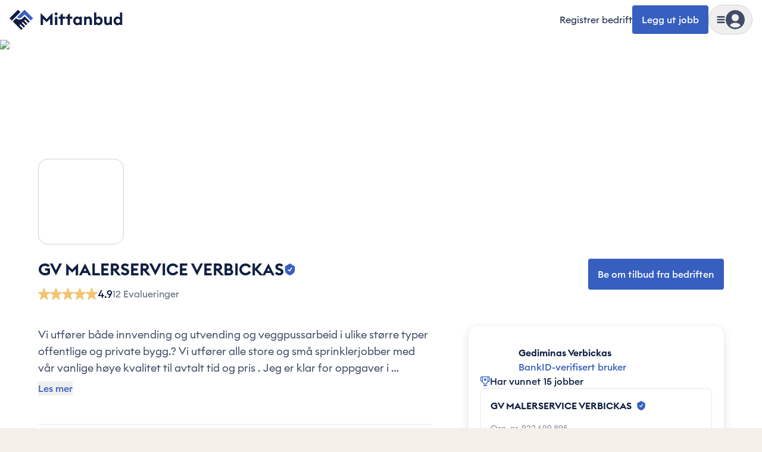

--- FILE ---
content_type: text/html; charset=utf-8
request_url: https://mittanbud.no/bedrift/2955773
body_size: 95803
content:
<!DOCTYPE html><html id="root" lang="nb" class="bg-beige-200 antialiased __variable_3e1a69"><head><meta charSet="utf-8"/><meta name="viewport" content="width=device-width, initial-scale=1, maximum-scale=2"/><link rel="preload" href="https://cdn.mittanbud.no/mittanbud/public/pro/1.355.1/ddbb99bfb74820fcc452db70ed42249fb8756c64-20260119125533/_next/static/media/90c337e48b1bc66d-s.p.woff2" as="font" crossorigin="" type="font/woff2"/><link rel="preload" href="https://cdn.mittanbud.no/mittanbud/public/pro/1.355.1/ddbb99bfb74820fcc452db70ed42249fb8756c64-20260119125533/_next/static/media/a73fd360abad76dd-s.p.woff2" as="font" crossorigin="" type="font/woff2"/><link rel="stylesheet" href="https://cdn.mittanbud.no/mittanbud/public/pro/1.355.1/ddbb99bfb74820fcc452db70ed42249fb8756c64-20260119125533/_next/static/css/26c8e96400d52dc5.css" data-precedence="next"/><link rel="stylesheet" href="https://cdn.mittanbud.no/mittanbud/public/pro/1.355.1/ddbb99bfb74820fcc452db70ed42249fb8756c64-20260119125533/_next/static/css/98196c49a96b3740.css" data-precedence="next"/><link rel="stylesheet" href="https://cdn.mittanbud.no/mittanbud/public/pro/1.355.1/ddbb99bfb74820fcc452db70ed42249fb8756c64-20260119125533/_next/static/css/5ef1019dd2f2a6a4.css" data-precedence="next"/><link rel="stylesheet" href="https://cdn.mittanbud.no/mittanbud/public/pro/1.355.1/ddbb99bfb74820fcc452db70ed42249fb8756c64-20260119125533/_next/static/css/b2b9c812d239f51d.css" data-precedence="next"/><link rel="preload" as="script" fetchPriority="low" href="https://cdn.mittanbud.no/mittanbud/public/pro/1.355.1/ddbb99bfb74820fcc452db70ed42249fb8756c64-20260119125533/_next/static/chunks/webpack-c2862492e4a96c07.js"/><script src="https://cdn.mittanbud.no/mittanbud/public/pro/1.355.1/ddbb99bfb74820fcc452db70ed42249fb8756c64-20260119125533/_next/static/chunks/747c8c03-ca05d0639477feee.js" async=""></script><script src="https://cdn.mittanbud.no/mittanbud/public/pro/1.355.1/ddbb99bfb74820fcc452db70ed42249fb8756c64-20260119125533/_next/static/chunks/c34a130c-b7fe94f2c69e994d.js" async=""></script><script src="https://cdn.mittanbud.no/mittanbud/public/pro/1.355.1/ddbb99bfb74820fcc452db70ed42249fb8756c64-20260119125533/_next/static/chunks/31819-7928a3707cbbf14a.js" async=""></script><script src="https://cdn.mittanbud.no/mittanbud/public/pro/1.355.1/ddbb99bfb74820fcc452db70ed42249fb8756c64-20260119125533/_next/static/chunks/main-app-c31c8f6fdc57a50b.js" async=""></script><script src="https://cdn.mittanbud.no/mittanbud/public/pro/1.355.1/ddbb99bfb74820fcc452db70ed42249fb8756c64-20260119125533/_next/static/chunks/67996-798891fcc2fea5bb.js" async=""></script><script src="https://cdn.mittanbud.no/mittanbud/public/pro/1.355.1/ddbb99bfb74820fcc452db70ed42249fb8756c64-20260119125533/_next/static/chunks/69390-aac4b5d2afd6ef07.js" async=""></script><script src="https://cdn.mittanbud.no/mittanbud/public/pro/1.355.1/ddbb99bfb74820fcc452db70ed42249fb8756c64-20260119125533/_next/static/chunks/app/global-error-9e77bb42bf6df08f.js" async=""></script><script src="https://cdn.mittanbud.no/mittanbud/public/pro/1.355.1/ddbb99bfb74820fcc452db70ed42249fb8756c64-20260119125533/_next/static/chunks/app/layout-2a010bb906081f75.js" async=""></script><script src="https://cdn.mittanbud.no/mittanbud/public/pro/1.355.1/ddbb99bfb74820fcc452db70ed42249fb8756c64-20260119125533/_next/static/chunks/43308-34e671d9fbc9db2d.js" async=""></script><script src="https://cdn.mittanbud.no/mittanbud/public/pro/1.355.1/ddbb99bfb74820fcc452db70ed42249fb8756c64-20260119125533/_next/static/chunks/28534-1abde25124309185.js" async=""></script><script src="https://cdn.mittanbud.no/mittanbud/public/pro/1.355.1/ddbb99bfb74820fcc452db70ed42249fb8756c64-20260119125533/_next/static/chunks/94887-9f6c3fe96965793a.js" async=""></script><script src="https://cdn.mittanbud.no/mittanbud/public/pro/1.355.1/ddbb99bfb74820fcc452db70ed42249fb8756c64-20260119125533/_next/static/chunks/71154-829729f5d92ad6de.js" async=""></script><script src="https://cdn.mittanbud.no/mittanbud/public/pro/1.355.1/ddbb99bfb74820fcc452db70ed42249fb8756c64-20260119125533/_next/static/chunks/34273-8f4761be2c4551e7.js" async=""></script><script src="https://cdn.mittanbud.no/mittanbud/public/pro/1.355.1/ddbb99bfb74820fcc452db70ed42249fb8756c64-20260119125533/_next/static/chunks/35076-580a835d2101dd86.js" async=""></script><script src="https://cdn.mittanbud.no/mittanbud/public/pro/1.355.1/ddbb99bfb74820fcc452db70ed42249fb8756c64-20260119125533/_next/static/chunks/9494-24ffa88b534e5e76.js" async=""></script><script src="https://cdn.mittanbud.no/mittanbud/public/pro/1.355.1/ddbb99bfb74820fcc452db70ed42249fb8756c64-20260119125533/_next/static/chunks/21774-12abd4c33f1c404d.js" async=""></script><script src="https://cdn.mittanbud.no/mittanbud/public/pro/1.355.1/ddbb99bfb74820fcc452db70ed42249fb8756c64-20260119125533/_next/static/chunks/4431-9ae815868c2ef6b2.js" async=""></script><script src="https://cdn.mittanbud.no/mittanbud/public/pro/1.355.1/ddbb99bfb74820fcc452db70ed42249fb8756c64-20260119125533/_next/static/chunks/82128-bc602d7cff29f641.js" async=""></script><script src="https://cdn.mittanbud.no/mittanbud/public/pro/1.355.1/ddbb99bfb74820fcc452db70ed42249fb8756c64-20260119125533/_next/static/chunks/92844-793483d0ccbbe902.js" async=""></script><script src="https://cdn.mittanbud.no/mittanbud/public/pro/1.355.1/ddbb99bfb74820fcc452db70ed42249fb8756c64-20260119125533/_next/static/chunks/27407-a8cbb0ed9e744a6f.js" async=""></script><script src="https://cdn.mittanbud.no/mittanbud/public/pro/1.355.1/ddbb99bfb74820fcc452db70ed42249fb8756c64-20260119125533/_next/static/chunks/92910-8cbb198f779deee5.js" async=""></script><script src="https://cdn.mittanbud.no/mittanbud/public/pro/1.355.1/ddbb99bfb74820fcc452db70ed42249fb8756c64-20260119125533/_next/static/chunks/51964-36c080b2c0565000.js" async=""></script><script src="https://cdn.mittanbud.no/mittanbud/public/pro/1.355.1/ddbb99bfb74820fcc452db70ed42249fb8756c64-20260119125533/_next/static/chunks/79148-d6127acf504126c5.js" async=""></script><script src="https://cdn.mittanbud.no/mittanbud/public/pro/1.355.1/ddbb99bfb74820fcc452db70ed42249fb8756c64-20260119125533/_next/static/chunks/14116-823ea83a72012148.js" async=""></script><script src="https://cdn.mittanbud.no/mittanbud/public/pro/1.355.1/ddbb99bfb74820fcc452db70ed42249fb8756c64-20260119125533/_next/static/chunks/81305-e497c7deb6cff062.js" async=""></script><script src="https://cdn.mittanbud.no/mittanbud/public/pro/1.355.1/ddbb99bfb74820fcc452db70ed42249fb8756c64-20260119125533/_next/static/chunks/92518-a9bfffaa936dc04a.js" async=""></script><script src="https://cdn.mittanbud.no/mittanbud/public/pro/1.355.1/ddbb99bfb74820fcc452db70ed42249fb8756c64-20260119125533/_next/static/chunks/87993-9ca51bde0cd52f38.js" async=""></script><script src="https://cdn.mittanbud.no/mittanbud/public/pro/1.355.1/ddbb99bfb74820fcc452db70ed42249fb8756c64-20260119125533/_next/static/chunks/22812-d12b6b3cdd18320c.js" async=""></script><script src="https://cdn.mittanbud.no/mittanbud/public/pro/1.355.1/ddbb99bfb74820fcc452db70ed42249fb8756c64-20260119125533/_next/static/chunks/18663-23fecf7c1fe3adcf.js" async=""></script><script src="https://cdn.mittanbud.no/mittanbud/public/pro/1.355.1/ddbb99bfb74820fcc452db70ed42249fb8756c64-20260119125533/_next/static/chunks/12164-698c2b8a2a05a5ba.js" async=""></script><script src="https://cdn.mittanbud.no/mittanbud/public/pro/1.355.1/ddbb99bfb74820fcc452db70ed42249fb8756c64-20260119125533/_next/static/chunks/1966-f39f6fe62125392f.js" async=""></script><script src="https://cdn.mittanbud.no/mittanbud/public/pro/1.355.1/ddbb99bfb74820fcc452db70ed42249fb8756c64-20260119125533/_next/static/chunks/app/(site)/layout-b26ff1a3813c1d33.js" async=""></script><script src="https://cdn.mittanbud.no/mittanbud/public/pro/1.355.1/ddbb99bfb74820fcc452db70ed42249fb8756c64-20260119125533/_next/static/chunks/41320-b4894c700296ba2c.js" async=""></script><script src="https://cdn.mittanbud.no/mittanbud/public/pro/1.355.1/ddbb99bfb74820fcc452db70ed42249fb8756c64-20260119125533/_next/static/chunks/app/not-found-b77237b5b46bdf34.js" async=""></script><script src="https://cdn.mittanbud.no/mittanbud/public/pro/1.355.1/ddbb99bfb74820fcc452db70ed42249fb8756c64-20260119125533/_next/static/chunks/68602-03ee9d0fbf1dfb98.js" async=""></script><script src="https://cdn.mittanbud.no/mittanbud/public/pro/1.355.1/ddbb99bfb74820fcc452db70ed42249fb8756c64-20260119125533/_next/static/chunks/21209-b81dca121e088e67.js" async=""></script><script src="https://cdn.mittanbud.no/mittanbud/public/pro/1.355.1/ddbb99bfb74820fcc452db70ed42249fb8756c64-20260119125533/_next/static/chunks/72822-66aaafa11e88d7cf.js" async=""></script><script src="https://cdn.mittanbud.no/mittanbud/public/pro/1.355.1/ddbb99bfb74820fcc452db70ed42249fb8756c64-20260119125533/_next/static/chunks/21105-9e67bd2b9c272c9f.js" async=""></script><script src="https://cdn.mittanbud.no/mittanbud/public/pro/1.355.1/ddbb99bfb74820fcc452db70ed42249fb8756c64-20260119125533/_next/static/chunks/15558-a3b4da0e9b646f55.js" async=""></script><script src="https://cdn.mittanbud.no/mittanbud/public/pro/1.355.1/ddbb99bfb74820fcc452db70ed42249fb8756c64-20260119125533/_next/static/chunks/app/(site)/company/%5Bid%5D/page-0cd0c63221445bb2.js" async=""></script><link rel="preconnect" href="https://5fl9rxqb1i-dsn.algolia.net"/><link rel="preconnect" href="https://app.unleash-hosted.com"/><title>GV MALERSERVICE VERBICKAS | Mittanbud</title><meta name="description" content="GV MALERSERVICE VERBICKAS har utført 15 jobber på Mittanbud i Vestfold og Telemark, med et snitt på 4.92 av 5 stjerner."/><meta name="robots" content="index, follow"/><link rel="canonical" href="https://mittanbud.no/bedrift/2955773"/><meta property="og:title" content="GV MALERSERVICE VERBICKAS | Mittanbud | Mittanbud"/><meta property="og:description" content="GV MALERSERVICE VERBICKAS har utført 15 jobber på Mittanbud i Vestfold og Telemark, med et snitt på 4.92 av 5 stjerner."/><meta property="og:url" content="https://mittanbud.no"/><meta property="og:image" content="https://res.cloudinary.com/schibsted-norge-smb-dev/image/authenticated/s--oB0ZnB1q--/t_default_small/v1676913918/ma1/bedrift/logo/2022/35/1019329/gv-malerservice-verbickas.jpg?_a=AACnOAI"/><meta property="og:image:secure_url" content="https://res.cloudinary.com/schibsted-norge-smb-dev/image/authenticated/s--oB0ZnB1q--/t_default_small/v1676913918/ma1/bedrift/logo/2022/35/1019329/gv-malerservice-verbickas.jpg?_a=AACnOAI"/><meta property="og:image:alt" content="GV MALERSERVICE VERBICKAS"/><meta property="og:image:width" content="1200"/><meta property="og:image:height" content="630"/><meta property="og:type" content="website"/><meta name="twitter:card" content="summary_large_image"/><meta name="twitter:title" content="GV MALERSERVICE VERBICKAS | Mittanbud"/><meta name="twitter:description" content="GV MALERSERVICE VERBICKAS har utført 15 jobber på Mittanbud i Vestfold og Telemark, med et snitt på 4.92 av 5 stjerner."/><meta name="twitter:image" content="https://res.cloudinary.com/schibsted-norge-smb-dev/image/authenticated/s--oB0ZnB1q--/t_default_small/v1676913918/ma1/bedrift/logo/2022/35/1019329/gv-malerservice-verbickas.jpg?_a=AACnOAI"/><link rel="icon" href="/icon.ico?d6b79d480dc3cc29" type="image/x-icon" sizes="32x32"/><meta name="next-size-adjust"/><script src="https://cdn.mittanbud.no/mittanbud/public/pro/1.355.1/ddbb99bfb74820fcc452db70ed42249fb8756c64-20260119125533/_next/static/chunks/polyfills-42372ed130431b0a.js" noModule=""></script><script>(window[Symbol.for("ApolloSSRDataTransport")] ??= []).push({"rehydrate":{":Rkf9ukq:":{"data":undefined,"loading":true,"networkStatus":1,"called":true}},"events":[]})</script></head><body class="flex min-h-screen flex-col justify-start bg-base-white"><script>(self.__next_s=self.__next_s||[]).push([0,{"children":"\n            window.dataLayer = window.dataLayer || [];\n            function gtag(){dataLayer.push(arguments);}\n            window.gtag('consent', 'default', {\n              ad_storage: 'denied',\n              analytics_storage: 'denied',\n              ad_user_data: 'denied',\n              ad_personalization: 'denied',\n            });\n            (function(w,d,s,l,i){w[l]=w[l]||[];w[l].push({'gtm.start':\n            new Date().getTime(),event:'gtm.js'});var f=d.getElementsByTagName(s)[0],\n            j=d.createElement(s),dl=l!='dataLayer'?'&l='+l:'';j.async=true;j.src=\n            'https://www.googletagmanager.com/gtm.js?id='+i+dl;f.parentNode.insertBefore(j,f);\n            })(window,document,'script','dataLayer','GTM-TK7BTSQX');\n          ","id":"gtm-init"}])</script><noscript><iframe title="Google Tag Manager" src="https://www.googletagmanager.com/ns.html?id=GTM-TK7BTSQX" height="0" width="0" style="display:none;visibility:hidden"></iframe></noscript><!--$--><!--/$--><!--$--><!--/$--><header class="sticky top-0 z-20 w-full border-transparent border-b bg-base-white px-4 py-2"><div class="mx-auto grid w-full max-w-[2560px] grid-cols-[1fr_max-content] items-center"><div class="mx-auto grid w-full max-w-[2560px] grid-cols-[1fr_max-content] items-center"><a class="w-max" data-testid="header-logo" href="/"><svg height="42" viewBox="0 0 240 53" fill="none" xmlns="http://www.w3.org/2000/svg"><path d="M18.0021 5.50194L0.00268555 23.5013L5.00264 28.5013L23.002 10.5019L18.0021 5.50194Z" fill="#101F41"></path><path d="M16.0027 21.5013C17.329 22.827 19.1275 23.5716 21.0027 23.5716C22.8779 23.5716 24.6764 22.827 26.0027 21.5013L32.0027 15.5013L45.0027 28.5013L50.0027 23.5013L32.0027 5.50134L16.0027 21.5013Z" fill="#3960BF"></path><path d="M28.0027 23.5013C26.1461 25.3577 23.6282 26.4006 21.0027 26.4006C18.3772 26.4006 15.8593 25.3577 14.0027 23.5013L7.00269 30.5013L25.0027 48.5013L28.0027 45.5013L21.0027 38.5013L23.0027 36.5013L30.0027 43.5013L33.0027 40.5013L26.0027 33.5013L28.0027 31.5013L35.0027 38.5013L38.0027 35.5013L31.0027 28.5013L33.0027 26.5013L40.0027 33.5013L43.0027 30.5013L32.0027 19.5013L28.0027 23.5013Z" fill="#101F41"></path><path d="M66 37.9784H71.1308V24.4613L78.6325 32.1399L86.1341 24.4613V37.9784H91.265V12.4304L78.6325 25.3106L66 12.4304V37.9784Z" fill="#101F41"></path><path d="M98.8045 17.3843C100.538 17.3843 101.918 16.0043 101.918 14.3058C101.918 12.6073 100.538 11.2273 98.8045 11.2273C97.1414 11.2273 95.726 12.6073 95.726 14.3058C95.726 16.0043 97.1414 17.3843 98.8045 17.3843ZM96.3983 37.9784H101.246V20.2859H96.3983V37.9784Z" fill="#101F41"></path><path d="M108.06 37.9784H112.907V24.5321H118.251V20.2859H112.907V13.5273L108.06 16.3581V20.2859H104.132V24.5321H108.06V37.9784Z" fill="#101F41"></path><path d="M123.23 37.9784H128.077V24.5321H133.421V20.2859H128.077V13.5273L123.23 16.3581V20.2859H119.302V24.5321H123.23V37.9784Z" fill="#101F41"></path><path d="M143.424 38.3677C145.866 38.3677 147.706 37.1292 148.52 35.9969V37.9784H153.367V20.2859H148.52V22.2675C147.706 21.1351 145.866 19.8966 143.424 19.8966C138.718 19.8966 135.109 24.1429 135.109 29.1322C135.109 34.1215 138.718 38.3677 143.424 38.3677ZM144.45 33.9445C141.761 33.9445 139.992 31.9276 139.992 29.1322C139.992 26.3367 141.761 24.3198 144.45 24.3198C147.14 24.3198 148.909 26.3367 148.909 29.1322C148.909 31.9276 147.14 33.9445 144.45 33.9445Z" fill="#101F41"></path><path d="M158.08 37.9784H162.928V29.3445C162.928 25.9475 164.591 24.3198 166.856 24.3198C168.873 24.3198 169.97 25.8767 169.97 28.4245V37.9784H174.818V27.6106C174.818 23.0105 172.27 19.8966 167.988 19.8966C165.688 19.8966 163.884 20.8874 162.928 22.3028V20.2859H158.08V37.9784Z" fill="#101F41"></path><path d="M189.242 38.3677C193.948 38.3677 197.557 34.1215 197.557 29.1322C197.557 24.1429 193.948 19.8966 189.242 19.8966C186.8 19.8966 184.925 21.1351 184.111 22.2675V11.4396H179.263V37.9784H184.111V35.9969C184.925 37.1292 186.8 38.3677 189.242 38.3677ZM188.18 33.9445C185.491 33.9445 183.722 31.9276 183.722 29.1322C183.722 26.3367 185.491 24.3198 188.18 24.3198C190.869 24.3198 192.639 26.3367 192.639 29.1322C192.639 31.9276 190.869 33.9445 188.18 33.9445Z" fill="#101F41"></path><path d="M207.542 38.3677C209.807 38.3677 211.435 37.3769 212.39 35.9615V37.9784H217.238V20.2859H212.39V28.9199C212.39 32.3522 210.904 33.9445 208.745 33.9445C206.622 33.9445 205.738 32.423 205.738 29.7337V20.2859H200.89V30.5476C200.89 35.2184 203.296 38.3677 207.542 38.3677Z" fill="#101F41"></path><path d="M229.088 38.3677C231.53 38.3677 233.37 37.1292 234.184 35.9969V37.9784H239.031V11.4396H234.184V22.2675C233.37 21.1351 231.53 19.8966 229.088 19.8966C224.382 19.8966 220.773 24.1429 220.773 29.1322C220.773 34.1215 224.382 38.3677 229.088 38.3677ZM230.114 33.9445C227.425 33.9445 225.656 31.9276 225.656 29.1322C225.656 26.3367 227.425 24.3198 230.114 24.3198C232.803 24.3198 234.573 26.3367 234.573 29.1322C234.573 31.9276 232.803 33.9445 230.114 33.9445Z" fill="#101F41"></path></svg></a><div class="flex items-center gap-4"><a class="whitespace-nowrap text-xs hover:underline max-sm:hidden sm:text-[15px] sm:text-base" data-testid="header-register-company" href="/for-bedrifter">Registrer bedrift</a><a data-testid="header-post-job" class="relative inline-flex items-center justify-center gap-2 whitespace-nowrap rounded-md font-medium shadow-none outline-2 transition-colors focus-visible:outline disabled:cursor-not-allowed disabled:opacity-50 disabled:outline-none bg-blue-600 text-base-white outline-blue-500 px-4 py-[14px] text-base leading-sm hover:bg-blue-700 focus-visible:bg-blue-700 active:bg-blue-800 disabled:bg-gray-50 disabled:text-gray-700 max-sm:hidden" href="/legg-ut">Legg ut jobb</a><div class="group" data-is-open="false"><div class="pointer-events-none fixed top-0 left-0 size-full bg-gray-900/10 opacity-0 transition-opacity group-data-[is-open=true]:pointer-events-auto group-data-[is-open=true]:opacity-100"></div><button type="button" class="flex items-center gap-[10px] rounded-full border border-gray-300 p-[6px] transition-colors hover:bg-gray-50 sm:gap-4 sm:px-3 sm:py-2" aria-label="Vis meny" data-testid="header-menu-trigger"><svg fill="none" viewBox="0 0 24 24" data-name="MenuSolid" class="size-[14px] fill-gray-700 sm:size-4"><path d="M4 7h16c1.1 0 2-.9 2-2s-.9-2-2-2H4c-1.1 0-2 .9-2 2s.9 2 2 2m16 10H4c-1.1 0-2 .9-2 2s.9 2 2 2h16c1.1 0 2-.9 2-2s-.9-2-2-2m0-7H4c-1.1 0-2 .9-2 2s.9 2 2 2h16c1.1 0 2-.9 2-2s-.9-2-2-2"></path></svg><div class="relative size-8"><svg fill="none" viewBox="0 0 24 24" data-name="UserCircleSolid" class="size-8 fill-gray-700"><path d="M12 0C5.373 0 0 5.373 0 12s5.373 12 12 12 12-5.373 12-12S18.627 0 12 0m0 5c2.481 0 4.5 2.019 4.5 4.5S14.481 14 12 14a4.505 4.505 0 0 1-4.5-4.5C7.5 7.019 9.519 5 12 5m0 17c-2.58 0-4.927-.99-6.703-2.601C6.143 17.441 8.816 16 12 16s5.857 1.441 6.703 3.399A9.95 9.95 0 0 1 12 22"></path></svg></div></button><nav class="fixed top-0 right-0 z-20 flex h-[100dvh] w-[440px] max-w-full translate-x-full transform flex-col overflow-hidden bg-base-white transition-transform group-data-[is-open=true]:translate-x-0" aria-hidden="true" inert=""><div class="mt-4 mb-3 flex h-8 w-full flex-none justify-end pl-6"><button type="button" aria-label="Skjul meny" class="flex items-center justify-end px-6"><svg fill="none" viewBox="0 0 24 24" data-name="CancelSolid" class="size-4 fill-gray-900"><path d="m14.828 12 4.586-4.586a2 2 0 1 0-2.828-2.828L12 9.172 7.414 4.586a2 2 0 1 0-2.828 2.828L9.172 12l-4.586 4.586a2 2 0 1 0 2.828 2.828L12 14.828l4.586 4.586c.39.391.902.586 1.414.586a2 2 0 0 0 1.414-3.414z"></path></svg></button></div><div class="relative flex-1"><div class="absolute inset-0 flex w-full flex-col overflow-y-auto px-4 pt-1 pb-6 transition-transform duration-150 ease-in-out translate-x-0"><a class="flex w-full items-center gap-2 rounded px-2 py-4 font-medium text-lg hover:bg-gray-25" data-testid="header-menu-login" href="/logg-inn"><svg fill="none" viewBox="0 0 24 24" data-name="UserCircleSolid" class="size-10 fill-gray-700"><path d="M12 0C5.373 0 0 5.373 0 12s5.373 12 12 12 12-5.373 12-12S18.627 0 12 0m0 5c2.481 0 4.5 2.019 4.5 4.5S14.481 14 12 14a4.505 4.505 0 0 1-4.5-4.5C7.5 7.019 9.519 5 12 5m0 17c-2.58 0-4.927-.99-6.703-2.601C6.143 17.441 8.816 16 12 16s5.857 1.441 6.703 3.399A9.95 9.95 0 0 1 12 22"></path></svg>Logg inn</a><div data-orientation="horizontal" role="none" class="mx-auto h-[1px] w-[calc(100%-1rem)] border-t border-t-[#cfd2d9] bg-transparent my-3"></div><ul class="flex flex-col gap-1"><li><a class="flex rounded px-2 py-4 font-semibold text-blue-600 text-xl leading-sm hover:bg-gray-25" href="/legg-ut">Legg ut jobb</a></li><li><a class="flex rounded px-2 py-4 font-semibold text-blue-600 text-xl leading-sm hover:bg-gray-25" href="/for-bedrifter">Registrer bedrift</a></li></ul><div data-orientation="horizontal" role="none" class="mx-auto h-[1px] w-[calc(100%-1rem)] border-t border-t-[#cfd2d9] bg-transparent my-3"></div><h3 class="flex w-full items-center justify-between px-2 py-4 font-semibold text-2xl leading-base">Kategorier</h3><ul class="flex flex-col gap-1"><li><button type="button" class="flex w-full items-center justify-between rounded px-2 py-4 font-medium text-lg leading-sm hover:bg-gray-25">Håndverker<svg fill="none" viewBox="0 0 24 24" data-name="CaretRightSolid" class="size-4 fill-blue-600"><path d="M10.468 19.415 18 12l-7.532-7.415a2.06 2.06 0 0 0-2.873 0 1.98 1.98 0 0 0 0 2.829L12.254 12l-4.659 4.587A1.97 1.97 0 0 0 7 18.001c0 .534.211 1.036.595 1.414.792.78 2.082.78 2.873 0"></path></svg></button></li><li><button type="button" class="flex w-full items-center justify-between rounded px-2 py-4 font-medium text-lg leading-sm hover:bg-gray-25">Hus og hage<svg fill="none" viewBox="0 0 24 24" data-name="CaretRightSolid" class="size-4 fill-blue-600"><path d="M10.468 19.415 18 12l-7.532-7.415a2.06 2.06 0 0 0-2.873 0 1.98 1.98 0 0 0 0 2.829L12.254 12l-4.659 4.587A1.97 1.97 0 0 0 7 18.001c0 .534.211 1.036.595 1.414.792.78 2.082.78 2.873 0"></path></svg></button></li><li><button type="button" class="flex w-full items-center justify-between rounded px-2 py-4 font-medium text-lg leading-sm hover:bg-gray-25">Innvendig oppussing<svg fill="none" viewBox="0 0 24 24" data-name="CaretRightSolid" class="size-4 fill-blue-600"><path d="M10.468 19.415 18 12l-7.532-7.415a2.06 2.06 0 0 0-2.873 0 1.98 1.98 0 0 0 0 2.829L12.254 12l-4.659 4.587A1.97 1.97 0 0 0 7 18.001c0 .534.211 1.036.595 1.414.792.78 2.082.78 2.873 0"></path></svg></button></li><li><button type="button" class="flex w-full items-center justify-between rounded px-2 py-4 font-medium text-lg leading-sm hover:bg-gray-25">Bygge nytt<svg fill="none" viewBox="0 0 24 24" data-name="CaretRightSolid" class="size-4 fill-blue-600"><path d="M10.468 19.415 18 12l-7.532-7.415a2.06 2.06 0 0 0-2.873 0 1.98 1.98 0 0 0 0 2.829L12.254 12l-4.659 4.587A1.97 1.97 0 0 0 7 18.001c0 .534.211 1.036.595 1.414.792.78 2.082.78 2.873 0"></path></svg></button></li><li><button type="button" class="flex w-full items-center justify-between rounded px-2 py-4 font-medium text-lg leading-sm hover:bg-gray-25">Tjenester<svg fill="none" viewBox="0 0 24 24" data-name="CaretRightSolid" class="size-4 fill-blue-600"><path d="M10.468 19.415 18 12l-7.532-7.415a2.06 2.06 0 0 0-2.873 0 1.98 1.98 0 0 0 0 2.829L12.254 12l-4.659 4.587A1.97 1.97 0 0 0 7 18.001c0 .534.211 1.036.595 1.414.792.78 2.082.78 2.873 0"></path></svg></button></li><li><a class="flex w-full items-center justify-between rounded px-2 py-4 font-medium text-lg leading-sm hover:bg-gray-25" href="/bedriftsok">Bedriftssøk</a></li><li><a class="flex w-full items-center justify-between rounded px-2 py-4 font-medium text-lg leading-sm hover:bg-gray-25" href="/om/priskalkulator"><span class="flex items-center gap-1">Priskalkulator<div class="rounded bg-blue-600 px-2 py-0.5 text-base-white text-xs">Ny</div></span></a></li><li><a class="flex w-full items-center justify-between rounded px-2 py-4 font-medium text-lg leading-sm hover:bg-gray-25" href="/xl">Mittanbud XL</a></li><li><a class="flex w-full items-center justify-between rounded px-2 py-4 font-medium text-lg leading-sm hover:bg-gray-25" href="/borettslag-og-sameier">Borettslag og sameier</a></li></ul></div><div class="group absolute inset-0 flex w-full flex-col px-4 transition-transform duration-150 ease-in-out translate-x-full"><div class="hidden group-data-[category]:block"><button type="button" class="flex items-center gap-2 rounded px-2 py-3 font-medium text-blue-600 text-lg hover:text-gray-900"><svg fill="none" viewBox="0 0 24 24" data-name="CaretLeftSolid" class="size-4 fill-blue-600"><path d="M13.532 4.585 6 12l7.532 7.415a2.06 2.06 0 0 0 2.873 0 1.98 1.98 0 0 0 0-2.829L11.746 12l4.659-4.587A1.97 1.97 0 0 0 17 5.999a1.97 1.97 0 0 0-.595-1.414 2.056 2.056 0 0 0-2.873 0"></path></svg>Meny</button></div><div data-orientation="horizontal" role="none" class="mx-auto h-[1px] w-[calc(100%-1rem)] border-t border-t-[#cfd2d9] bg-transparent my-3"></div><div class="flex-1 overflow-y-auto pb-6"><div class="hidden group-data-[category=0]:block"><a class="flex w-full items-center justify-between px-2 py-4 font-semibold text-2xl leading-base rounded hover:bg-gray-25" href="/haandverker">Håndverker<svg fill="none" viewBox="0 0 24 24" data-name="CaretRightSolid" class="size-4 fill-blue-600"><path d="M10.468 19.415 18 12l-7.532-7.415a2.06 2.06 0 0 0-2.873 0 1.98 1.98 0 0 0 0 2.829L12.254 12l-4.659 4.587A1.97 1.97 0 0 0 7 18.001c0 .534.211 1.036.595 1.414.792.78 2.082.78 2.873 0"></path></svg></a><ul class="flex flex-col gap-1"><li><a class="flex items-center gap-1 rounded px-2 py-3 text-lg hover:bg-gray-25 md:py-4" href="/haandverker/snekker">Snekker</a></li><li><a class="flex items-center gap-1 rounded px-2 py-3 text-lg hover:bg-gray-25 md:py-4" href="/haandverker/roerlegger">Rørlegger</a></li><li><a class="flex items-center gap-1 rounded px-2 py-3 text-lg hover:bg-gray-25 md:py-4" href="/haandverker/maler">Maler</a></li><li><a class="flex items-center gap-1 rounded px-2 py-3 text-lg hover:bg-gray-25 md:py-4" href="/haandverker/elektriker">Elektriker</a></li><li><a class="flex items-center gap-1 rounded px-2 py-3 text-lg hover:bg-gray-25 md:py-4" href="/haandverker/murer">Murer</a></li><li><a class="flex items-center gap-1 rounded px-2 py-3 text-lg hover:bg-gray-25 md:py-4" href="/haandverker/flislegger">Flislegger</a></li><li><a class="flex items-center gap-1 rounded px-2 py-3 text-lg hover:bg-gray-25 md:py-4" href="/haandverker/taktekker">Taktekker</a></li><li><a class="flex items-center gap-1 rounded px-2 py-3 text-lg hover:bg-gray-25 md:py-4" href="/haandverker/toemrer">Tømrer</a></li><li><a class="flex items-center gap-1 rounded px-2 py-3 text-lg hover:bg-gray-25 md:py-4" href="/haandverker/maskinentreprenoer">Maskinentreprenør</a></li><li><a class="flex items-center gap-1 rounded px-2 py-3 text-lg hover:bg-gray-25 md:py-4" href="/haandverker/blikkenslager">Blikkenslager</a></li><li><a class="flex items-center gap-1 rounded px-2 py-3 text-lg hover:bg-gray-25 md:py-4" href="/haandverker/anleggsgartner">Anleggsgartner</a></li><li><a class="flex items-center gap-1 rounded px-2 py-3 text-lg hover:bg-gray-25 md:py-4" href="/haandverker/laasesmed">Låsesmed</a></li></ul></div><div class="hidden group-data-[category=1]:block"><a class="flex w-full items-center justify-between px-2 py-4 font-semibold text-2xl leading-base rounded hover:bg-gray-25" href="/hus-og-hage">Hus og hage<svg fill="none" viewBox="0 0 24 24" data-name="CaretRightSolid" class="size-4 fill-blue-600"><path d="M10.468 19.415 18 12l-7.532-7.415a2.06 2.06 0 0 0-2.873 0 1.98 1.98 0 0 0 0 2.829L12.254 12l-4.659 4.587A1.97 1.97 0 0 0 7 18.001c0 .534.211 1.036.595 1.414.792.78 2.082.78 2.873 0"></path></svg></a><ul class="flex flex-col gap-1"><li><a class="flex items-center gap-1 rounded px-2 py-3 text-lg hover:bg-gray-25 md:py-4" href="/hus-og-hage/varmepumpe">Varmepumpe</a></li><li><a class="flex items-center gap-1 rounded px-2 py-3 text-lg hover:bg-gray-25 md:py-4" href="/hus-og-hage/male-hus">Male hus</a></li><li><a class="flex items-center gap-1 rounded px-2 py-3 text-lg hover:bg-gray-25 md:py-4" href="/hus-og-hage/kledning">Kledning</a></li><li><a class="flex items-center gap-1 rounded px-2 py-3 text-lg hover:bg-gray-25 md:py-4" href="/hus-og-hage/vinterhage">Vinterhage</a></li><li><a class="flex items-center gap-1 rounded px-2 py-3 text-lg hover:bg-gray-25 md:py-4" href="/hus-og-hage/belegningsstein">Belegningsstein</a></li><li><a class="flex items-center gap-1 rounded px-2 py-3 text-lg hover:bg-gray-25 md:py-4" href="/hus-og-hage/tak">Legge og reparere tak</a></li><li><a class="flex items-center gap-1 rounded px-2 py-3 text-lg hover:bg-gray-25 md:py-4" href="/hus-og-hage/asfaltering">Asfaltering</a></li><li><a class="flex items-center gap-1 rounded px-2 py-3 text-lg hover:bg-gray-25 md:py-4" href="/hus-og-hage/grunnarbeid">Grunnarbeid</a></li><li><a class="flex items-center gap-1 rounded px-2 py-3 text-lg hover:bg-gray-25 md:py-4" href="/hus-og-hage/isolering">Isolere og etterisolere</a></li><li><a class="flex items-center gap-1 rounded px-2 py-3 text-lg hover:bg-gray-25 md:py-4" href="/hus-og-hage/fasadevask">Fasadevask</a></li><li><a class="flex items-center gap-1 rounded px-2 py-3 text-lg hover:bg-gray-25 md:py-4" href="/hus-og-hage/platting-terrasse">Platting og terrasse</a></li><li><a class="flex items-center gap-1 rounded px-2 py-3 text-lg hover:bg-gray-25 md:py-4" href="/hus-og-hage/riving">Riving</a></li><li><a class="flex items-center gap-1 rounded px-2 py-3 text-lg hover:bg-gray-25 md:py-4" href="/hus-og-hage/mur-og-betong">Mur og betong</a></li><li><a class="flex items-center gap-1 rounded px-2 py-3 text-lg hover:bg-gray-25 md:py-4" href="/hus-og-hage/pipe-skorstein">Pipe og skorstein</a></li><li><a class="flex items-center gap-1 rounded px-2 py-3 text-lg hover:bg-gray-25 md:py-4" href="/hus-og-hage/fasade">Fasade</a></li><li><a class="flex items-center gap-1 rounded px-2 py-3 text-lg hover:bg-gray-25 md:py-4" href="/hus-og-hage/vann-og-avloep">Vann og avløp</a></li><li><a class="flex items-center gap-1 rounded px-2 py-3 text-lg hover:bg-gray-25 md:py-4" href="/hus-og-hage/vindu-og-doer">Vindu og dør</a></li><li><a class="flex items-center gap-1 rounded px-2 py-3 text-lg hover:bg-gray-25 md:py-4" href="/hus-og-hage/hagearbeid">Hagearbeid</a></li><li><a class="flex items-center gap-1 rounded px-2 py-3 text-lg hover:bg-gray-25 md:py-4" href="/hus-og-hage/drivhus-pergola-hagestue">Drivhus og pergola</a></li><li><a class="flex items-center gap-1 rounded px-2 py-3 text-lg hover:bg-gray-25 md:py-4" href="/hus-og-hage/trefelling-stubbefres">Trefelling og stubbefresing</a></li><li><a class="flex items-center gap-1 rounded px-2 py-3 text-lg hover:bg-gray-25 md:py-4" href="/hus-og-hage/gjerde-og-port">Gjerde og port</a></li><li><a class="flex items-center gap-1 rounded px-2 py-3 text-lg hover:bg-gray-25 md:py-4" href="/hus-og-hage/landskapsarkitekt">Landskapsarkitekt</a></li></ul></div><div class="hidden group-data-[category=2]:block"><a class="flex w-full items-center justify-between px-2 py-4 font-semibold text-2xl leading-base rounded hover:bg-gray-25" href="/innvendig-oppussing">Innvendig oppussing<svg fill="none" viewBox="0 0 24 24" data-name="CaretRightSolid" class="size-4 fill-blue-600"><path d="M10.468 19.415 18 12l-7.532-7.415a2.06 2.06 0 0 0-2.873 0 1.98 1.98 0 0 0 0 2.829L12.254 12l-4.659 4.587A1.97 1.97 0 0 0 7 18.001c0 .534.211 1.036.595 1.414.792.78 2.082.78 2.873 0"></path></svg></a><ul class="flex flex-col gap-1"><li><a class="flex items-center gap-1 rounded px-2 py-3 text-lg hover:bg-gray-25 md:py-4" href="/innvendig-oppussing/pusse-opp-kjoekken">Pusse opp kjøkken</a></li><li><a class="flex items-center gap-1 rounded px-2 py-3 text-lg hover:bg-gray-25 md:py-4" href="/innvendig-oppussing/pusse-opp-bad">Pusse opp bad</a></li><li><a class="flex items-center gap-1 rounded px-2 py-3 text-lg hover:bg-gray-25 md:py-4" href="/innvendig-oppussing/gulv">Legge gulv</a></li><li><a class="flex items-center gap-1 rounded px-2 py-3 text-lg hover:bg-gray-25 md:py-4" href="/innvendig-oppussing/maling">Maling og tapetsering</a></li><li><a class="flex items-center gap-1 rounded px-2 py-3 text-lg hover:bg-gray-25 md:py-4" href="/innvendig-oppussing/flislegging">Flislegging</a></li><li><a class="flex items-center gap-1 rounded px-2 py-3 text-lg hover:bg-gray-25 md:py-4" href="/innvendig-oppussing/pusse-opp-leilighet">Pusse opp leilighet</a></li><li><a class="flex items-center gap-1 rounded px-2 py-3 text-lg hover:bg-gray-25 md:py-4" href="/innvendig-oppussing/vedovner">Vedovn</a></li><li><a class="flex items-center gap-1 rounded px-2 py-3 text-lg hover:bg-gray-25 md:py-4" href="/innvendig-oppussing/peis">Peis og kamin</a></li><li><a class="flex items-center gap-1 rounded px-2 py-3 text-lg hover:bg-gray-25 md:py-4" href="/innvendig-oppussing/stue-soverom-gang">Pusse opp oppholdsrom</a></li><li><a class="flex items-center gap-1 rounded px-2 py-3 text-lg hover:bg-gray-25 md:py-4" href="/innvendig-oppussing/pusse-opp-loft">Pusse opp loft</a></li><li><a class="flex items-center gap-1 rounded px-2 py-3 text-lg hover:bg-gray-25 md:py-4" href="/innvendig-oppussing/mikrosement">Mikrosement</a></li><li><a class="flex items-center gap-1 rounded px-2 py-3 text-lg hover:bg-gray-25 md:py-4" href="/innvendig-oppussing/pusse-opp-kjeller">Pusse opp kjeller</a></li><li><a class="flex items-center gap-1 rounded px-2 py-3 text-lg hover:bg-gray-25 md:py-4" href="/innvendig-oppussing/hybel-utleiedel">Bygge hybel og utleiedel</a></li><li><a class="flex items-center gap-1 rounded px-2 py-3 text-lg hover:bg-gray-25 md:py-4" href="/innvendig-oppussing/vaskerom">Pusse opp vaskerom</a></li><li><a class="flex items-center gap-1 rounded px-2 py-3 text-lg hover:bg-gray-25 md:py-4" href="/innvendig-oppussing/vatromsbelegg">Våtromsbelegg</a></li><li><a class="flex items-center gap-1 rounded px-2 py-3 text-lg hover:bg-gray-25 md:py-4" href="/innvendig-oppussing/membran">Legge membran</a></li><li><a class="flex items-center gap-1 rounded px-2 py-3 text-lg hover:bg-gray-25 md:py-4" href="/innvendig-oppussing/pigging-gulv">Pigge opp gulv</a></li><li><a class="flex items-center gap-1 rounded px-2 py-3 text-lg hover:bg-gray-25 md:py-4" href="/hus-og-hage/trapp">Pusse opp trapp</a></li><li><a class="flex items-center gap-1 rounded px-2 py-3 text-lg hover:bg-gray-25 md:py-4" href="/innvendig-oppussing/interioerarkitekt">Interiørarkitekt</a></li></ul></div><div class="hidden group-data-[category=3]:block"><a class="flex w-full items-center justify-between px-2 py-4 font-semibold text-2xl leading-base rounded hover:bg-gray-25" href="/bygge-nytt">Bygge nytt<svg fill="none" viewBox="0 0 24 24" data-name="CaretRightSolid" class="size-4 fill-blue-600"><path d="M10.468 19.415 18 12l-7.532-7.415a2.06 2.06 0 0 0-2.873 0 1.98 1.98 0 0 0 0 2.829L12.254 12l-4.659 4.587A1.97 1.97 0 0 0 7 18.001c0 .534.211 1.036.595 1.414.792.78 2.082.78 2.873 0"></path></svg></a><ul class="flex flex-col gap-1"><li><a class="flex items-center gap-1 rounded px-2 py-3 text-lg hover:bg-gray-25 md:py-4" href="/bygge-nytt/entreprenoer">Entreprenør</a></li><li><a class="flex items-center gap-1 rounded px-2 py-3 text-lg hover:bg-gray-25 md:py-4" href="/bygge-nytt/arkitekt">Arkitekt</a></li><li><a class="flex items-center gap-1 rounded px-2 py-3 text-lg hover:bg-gray-25 md:py-4" href="/bygge-nytt/byggefirma">Byggefirma</a></li><li><a class="flex items-center gap-1 rounded px-2 py-3 text-lg hover:bg-gray-25 md:py-4" href="/bygge-nytt/byggesoeknad">Byggesøknad</a></li><li><a class="flex items-center gap-1 rounded px-2 py-3 text-lg hover:bg-gray-25 md:py-4" href="/bygge-nytt/bygge-hus">Bygge hus</a></li><li><a class="flex items-center gap-1 rounded px-2 py-3 text-lg hover:bg-gray-25 md:py-4" href="/bygge-nytt/garasje">Bygge garasje</a></li><li><a class="flex items-center gap-1 rounded px-2 py-3 text-lg hover:bg-gray-25 md:py-4" href="/bygge-nytt/hytte">Bygge hytte</a></li><li><a class="flex items-center gap-1 rounded px-2 py-3 text-lg hover:bg-gray-25 md:py-4" href="/bygge-nytt/tilbygg">Bygge tilbygg</a></li><li><a class="flex items-center gap-1 rounded px-2 py-3 text-lg hover:bg-gray-25 md:py-4" href="/bygge-nytt/paabygg">Bygge påbygg</a></li><li><a class="flex items-center gap-1 rounded px-2 py-3 text-lg hover:bg-gray-25 md:py-4" href="/bygge-nytt/totalrenoveringavbolig">Totalrenovere bolig</a></li><li><a class="flex items-center gap-1 rounded px-2 py-3 text-lg hover:bg-gray-25 md:py-4" href="/bygge-nytt/ansvarlig-utforende">Ansvarlig utførende</a></li><li><a class="flex items-center gap-1 rounded px-2 py-3 text-lg hover:bg-gray-25 md:py-4" href="/bygge-nytt/prosjektleder">Prosjektleder</a></li><li><a class="flex items-center gap-1 rounded px-2 py-3 text-lg hover:bg-gray-25 md:py-4" href="/bygge-nytt/ansvarlig-kontrollerende">Ansvarlig kontrollerende</a></li><li><a class="flex items-center gap-1 rounded px-2 py-3 text-lg hover:bg-gray-25 md:py-4" href="/bygge-nytt/byggingenior">Byggingeniør<div class="rounded bg-blue-600 px-2 py-0.5 text-base-white text-xs">Ny</div></a></li><li><a class="flex items-center gap-1 rounded px-2 py-3 text-lg hover:bg-gray-25 md:py-4" href="/bygge-nytt/ferdighus-hytte">Ferdighus og ferdighytte</a></li></ul></div><div class="hidden group-data-[category=4]:block"><a class="flex w-full items-center justify-between px-2 py-4 font-semibold text-2xl leading-base rounded hover:bg-gray-25" href="/tjenester">Tjenester<svg fill="none" viewBox="0 0 24 24" data-name="CaretRightSolid" class="size-4 fill-blue-600"><path d="M10.468 19.415 18 12l-7.532-7.415a2.06 2.06 0 0 0-2.873 0 1.98 1.98 0 0 0 0 2.829L12.254 12l-4.659 4.587A1.97 1.97 0 0 0 7 18.001c0 .534.211 1.036.595 1.414.792.78 2.082.78 2.873 0"></path></svg></a><ul class="flex flex-col gap-1"><li><a class="flex items-center gap-1 rounded px-2 py-3 text-lg hover:bg-gray-25 md:py-4" href="/tjenester/rengjoering">Rengjøring</a></li><li><a class="flex items-center gap-1 rounded px-2 py-3 text-lg hover:bg-gray-25 md:py-4" href="/tjenester/bilverksted">Bilverksted</a></li><li><a class="flex items-center gap-1 rounded px-2 py-3 text-lg hover:bg-gray-25 md:py-4" href="/tjenester/solskjerming">Solskjerming</a></li><li><a class="flex items-center gap-1 rounded px-2 py-3 text-lg hover:bg-gray-25 md:py-4" href="/tjenester/transport">Transport</a></li><li><a class="flex items-center gap-1 rounded px-2 py-3 text-lg hover:bg-gray-25 md:py-4" href="/tjenester/flyttevask">Flyttevask</a></li><li><a class="flex items-center gap-1 rounded px-2 py-3 text-lg hover:bg-gray-25 md:py-4" href="/tjenester/flyttebyraa">Flyttebyrå</a></li><li><a class="flex items-center gap-1 rounded px-2 py-3 text-lg hover:bg-gray-25 md:py-4" href="/tjenester/skadedyrkontroll">Skadedyrkontroll</a></li><li><a class="flex items-center gap-1 rounded px-2 py-3 text-lg hover:bg-gray-25 md:py-4" href="/tjenester/mekanisk-verksted">Mekanisk verksted</a></li><li><a class="flex items-center gap-1 rounded px-2 py-3 text-lg hover:bg-gray-25 md:py-4" href="/tjenester/installasjon-og-montering">Installasjon og montering</a></li><li><a class="flex items-center gap-1 rounded px-2 py-3 text-lg hover:bg-gray-25 md:py-4" href="/tjenester/solcellepanel">Solcellepanel</a></li><li><a class="flex items-center gap-1 rounded px-2 py-3 text-lg hover:bg-gray-25 md:py-4" href="/tjenester/elektrikertjenester">Elektrikertjenester</a></li><li><a class="flex items-center gap-1 rounded px-2 py-3 text-lg hover:bg-gray-25 md:py-4" href="/tjenester/alarm-og-sikkerhet">Alarm og sikkerhet</a></li><li><a class="flex items-center gap-1 rounded px-2 py-3 text-lg hover:bg-gray-25 md:py-4" href="/tjenester/energiraadgiver">Energirådgiver<div class="rounded bg-blue-600 px-2 py-0.5 text-base-white text-xs">Ny</div></a></li><li><a class="flex items-center gap-1 rounded px-2 py-3 text-lg hover:bg-gray-25 md:py-4" href="/tjenester/eu-kontroll">EU-kontroll på bil</a></li><li><a class="flex items-center gap-1 rounded px-2 py-3 text-lg hover:bg-gray-25 md:py-4" href="/tjenester/hjul-dekkskift">Hjul og dekkskift</a></li><li><a class="flex items-center gap-1 rounded px-2 py-3 text-lg hover:bg-gray-25 md:py-4" href="/tjenester/utleie">Utleie</a></li><li><a class="flex items-center gap-1 rounded px-2 py-3 text-lg hover:bg-gray-25 md:py-4" href="/tjenester/takst">Takst</a></li><li><a class="flex items-center gap-1 rounded px-2 py-3 text-lg hover:bg-gray-25 md:py-4" href="/tjenester/elbillader">Elbillader</a></li><li><a class="flex items-center gap-1 rounded px-2 py-3 text-lg hover:bg-gray-25 md:py-4" href="/hus-og-hage/avfallshaandtering">Avfallshåndtering</a></li></ul></div><div class="hidden group-data-[category=5]:block"><a class="flex w-full items-center justify-between px-2 py-4 font-semibold text-2xl leading-base rounded hover:bg-gray-25" href="/bedriftsok">Bedriftssøk<svg fill="none" viewBox="0 0 24 24" data-name="CaretRightSolid" class="size-4 fill-blue-600"><path d="M10.468 19.415 18 12l-7.532-7.415a2.06 2.06 0 0 0-2.873 0 1.98 1.98 0 0 0 0 2.829L12.254 12l-4.659 4.587A1.97 1.97 0 0 0 7 18.001c0 .534.211 1.036.595 1.414.792.78 2.082.78 2.873 0"></path></svg></a><ul class="flex flex-col gap-1"></ul></div><div class="hidden group-data-[category=6]:block"><a class="flex w-full items-center justify-between px-2 py-4 font-semibold text-2xl leading-base rounded hover:bg-gray-25" href="/om/priskalkulator">Priskalkulator<svg fill="none" viewBox="0 0 24 24" data-name="CaretRightSolid" class="size-4 fill-blue-600"><path d="M10.468 19.415 18 12l-7.532-7.415a2.06 2.06 0 0 0-2.873 0 1.98 1.98 0 0 0 0 2.829L12.254 12l-4.659 4.587A1.97 1.97 0 0 0 7 18.001c0 .534.211 1.036.595 1.414.792.78 2.082.78 2.873 0"></path></svg></a><ul class="flex flex-col gap-1"></ul></div><div class="hidden group-data-[category=7]:block"><a class="flex w-full items-center justify-between px-2 py-4 font-semibold text-2xl leading-base rounded hover:bg-gray-25" href="/xl">Mittanbud XL<svg fill="none" viewBox="0 0 24 24" data-name="CaretRightSolid" class="size-4 fill-blue-600"><path d="M10.468 19.415 18 12l-7.532-7.415a2.06 2.06 0 0 0-2.873 0 1.98 1.98 0 0 0 0 2.829L12.254 12l-4.659 4.587A1.97 1.97 0 0 0 7 18.001c0 .534.211 1.036.595 1.414.792.78 2.082.78 2.873 0"></path></svg></a><ul class="flex flex-col gap-1"></ul></div><div class="hidden group-data-[category=8]:block"><a class="flex w-full items-center justify-between px-2 py-4 font-semibold text-2xl leading-base rounded hover:bg-gray-25" href="/borettslag-og-sameier">Borettslag og sameier<svg fill="none" viewBox="0 0 24 24" data-name="CaretRightSolid" class="size-4 fill-blue-600"><path d="M10.468 19.415 18 12l-7.532-7.415a2.06 2.06 0 0 0-2.873 0 1.98 1.98 0 0 0 0 2.829L12.254 12l-4.659 4.587A1.97 1.97 0 0 0 7 18.001c0 .534.211 1.036.595 1.414.792.78 2.082.78 2.873 0"></path></svg></a><ul class="flex flex-col gap-1"></ul></div></div></div></div></nav></div></div></div></div></header><main><script type="application/ld+json">{"@context":"https://schema.org","@type":"LocalBusiness","image":"https://res.cloudinary.com/schibsted-norge-smb-dev/image/authenticated/s--oB0ZnB1q--/t_default_small/v1676913918/ma1/bedrift/logo/2022/35/1019329/gv-malerservice-verbickas.jpg?_a=AACnOAI","name":"GV MALERSERVICE VERBICKAS","url":"/bedrift/2955773","address":{"@type":"PostalAddress"}}</script><div class="min-h-screen"><!--$?--><template id="B:0"></template><div class="relative mb-8"><div class="h-48 w-full animate-pulse bg-gray-200 md:h-64"></div><div class="mx-auto max-w-6xl px-8 md:px-16 xl:px-0"><div class="-mt-16 flex items-end gap-4"><div class="h-32 w-32 animate-pulse rounded-full border-4 border-white bg-gray-300"></div><div class="mb-4 space-y-2"><div class="h-8 w-48 animate-pulse rounded bg-gray-200"></div><div class="h-5 w-32 animate-pulse rounded bg-gray-200"></div></div></div></div></div><!--/$--><div class="mx-auto grid max-w-6xl grid-cols-1 px-8 md:px-16 xl:grid-cols-[60%_40%] xl:px-0"><div class="w-full xl:pr-8"><!--$--><div class="w-full" data-testid="profile-description-wrapper"><div><div class="whitespace-pre-wrap text-gray-700 text-lg transition-all line-clamp-3" data-testid="profile-description-text">Vi utfører både innvending og utvending og veggpussarbeid i ulike større typer offentlige og private bygg.? Vi utfører alle store og små sprinklerjobber med vår vanlige høye kvalitet til avtalt tid og pris . Jeg er klar for oppgaver i kommunene i? Vetfold og Telemark fylker. Vi utfører skumming til avtalt tid og pris</div><button type="button" class="mt-2 font-medium text-blue-600" data-testid="profile-description-expand-button">Les mer</button></div></div><div class="my-12 h-px bg-gray-200 px-8"></div><!--/$--><!--$--><!--/$--><div class="block xl:hidden"><!--$?--><template id="B:1"></template><div class="rounded-lg border border-gray-200 p-6"><div class="space-y-4"><div class="flex justify-between"><div class="h-12 w-24 animate-pulse rounded bg-gray-200"></div><div class="h-12 w-24 animate-pulse rounded bg-gray-200"></div></div><div class="flex gap-2"><div class="h-8 w-8 animate-pulse rounded bg-gray-200"></div><div class="h-8 w-8 animate-pulse rounded bg-gray-200"></div><div class="h-8 w-8 animate-pulse rounded bg-gray-200"></div></div><div class="flex items-center gap-3"><div class="h-12 w-12 animate-pulse rounded-full bg-gray-200"></div><div class="space-y-1"><div class="h-5 w-32 animate-pulse rounded bg-gray-200"></div><div class="h-4 w-24 animate-pulse rounded bg-gray-200"></div></div></div><div class="h-10 w-full animate-pulse rounded bg-gray-200"></div></div></div><!--/$--><div class="my-12 h-px bg-gray-200 px-8"></div></div><!--$?--><template id="B:2"></template><div class="flex flex-col gap-y-6 py-8"><div class="space-y-2"><div class="h-8 w-36 animate-pulse rounded bg-gray-200"></div><div class="h-5 w-56 animate-pulse rounded bg-gray-200"></div></div><div class="flex flex-wrap gap-2"><div class="h-8 animate-pulse rounded-full bg-gray-200" style="width:88.13970569474975px"></div><div class="h-8 animate-pulse rounded-full bg-gray-200" style="width:72.00010714632194px"></div><div class="h-8 animate-pulse rounded-full bg-gray-200" style="width:84.54741339074258px"></div><div class="h-8 animate-pulse rounded-full bg-gray-200" style="width:73.00125664943738px"></div><div class="h-8 animate-pulse rounded-full bg-gray-200" style="width:115.41585232236119px"></div><div class="h-8 animate-pulse rounded-full bg-gray-200" style="width:113.76704867285375px"></div><div class="h-8 animate-pulse rounded-full bg-gray-200" style="width:90.75474886741435px"></div><div class="h-8 animate-pulse rounded-full bg-gray-200" style="width:117.96242642410502px"></div></div><div class="flex flex-wrap gap-2"><div class="h-8 animate-pulse rounded-full bg-gray-200" style="width:93.25427116171126px"></div><div class="h-8 animate-pulse rounded-full bg-gray-200" style="width:108.34111733361355px"></div><div class="h-8 animate-pulse rounded-full bg-gray-200" style="width:104.15897598837387px"></div><div class="h-8 animate-pulse rounded-full bg-gray-200" style="width:109.68219552271822px"></div><div class="h-8 animate-pulse rounded-full bg-gray-200" style="width:116.18718029817495px"></div><div class="h-8 animate-pulse rounded-full bg-gray-200" style="width:85.82258461376378px"></div></div></div><!--/$--><!--$?--><template id="B:3"></template><div class="flex flex-col gap-y-6 py-8"><div class="space-y-2"><div class="h-8 w-40 animate-pulse rounded bg-gray-200"></div><div class="h-5 w-64 animate-pulse rounded bg-gray-200"></div></div><div class="flex gap-2"><div class="h-16 flex-1 animate-pulse rounded bg-gray-200"></div><div class="h-16 flex-1 animate-pulse rounded bg-gray-200"></div><div class="h-16 flex-1 animate-pulse rounded bg-gray-200"></div><div class="h-16 flex-1 animate-pulse rounded bg-gray-200"></div><div class="h-16 flex-1 animate-pulse rounded bg-gray-200"></div></div><div class="space-y-4"><div class="h-32 w-full animate-pulse rounded-lg border border-gray-200 bg-gray-50"></div><div class="h-32 w-full animate-pulse rounded-lg border border-gray-200 bg-gray-50"></div><div class="h-32 w-full animate-pulse rounded-lg border border-gray-200 bg-gray-50"></div></div><div class="flex w-full justify-center"><div class="flex items-center justify-center gap-1" aria-live="polite" data-testid="loader-dots"><div class="motion-reduce:animate-[none] animate-loadingDots rounded-full bg-blue-600 size-8" style="animation-delay:-0.32s"></div><div class="motion-reduce:animate-[none] animate-loadingDots rounded-full bg-blue-600 size-8" style="animation-delay:-0.16s"></div><div class="motion-reduce:animate-[none] animate-loadingDots rounded-full bg-blue-600 size-8"></div></div></div></div><!--/$--><!--$?--><template id="B:4"></template><div class="flex flex-col gap-y-6 py-8"><div class="space-y-2"><div class="h-8 w-44 animate-pulse rounded bg-gray-200"></div><div class="h-5 w-48 animate-pulse rounded bg-gray-200"></div></div><div class="space-y-3"><div class="flex items-center gap-4"><div class="h-10 w-10 animate-pulse rounded bg-gray-200"></div><div class="flex-1 space-y-1"><div class="h-5 w-3/4 animate-pulse rounded bg-gray-200"></div><div class="h-4 w-1/2 animate-pulse rounded bg-gray-200"></div></div></div><div class="flex items-center gap-4"><div class="h-10 w-10 animate-pulse rounded bg-gray-200"></div><div class="flex-1 space-y-1"><div class="h-5 w-3/4 animate-pulse rounded bg-gray-200"></div><div class="h-4 w-1/2 animate-pulse rounded bg-gray-200"></div></div></div><div class="flex items-center gap-4"><div class="h-10 w-10 animate-pulse rounded bg-gray-200"></div><div class="flex-1 space-y-1"><div class="h-5 w-3/4 animate-pulse rounded bg-gray-200"></div><div class="h-4 w-1/2 animate-pulse rounded bg-gray-200"></div></div></div><div class="flex items-center gap-4"><div class="h-10 w-10 animate-pulse rounded bg-gray-200"></div><div class="flex-1 space-y-1"><div class="h-5 w-3/4 animate-pulse rounded bg-gray-200"></div><div class="h-4 w-1/2 animate-pulse rounded bg-gray-200"></div></div></div><div class="flex items-center gap-4"><div class="h-10 w-10 animate-pulse rounded bg-gray-200"></div><div class="flex-1 space-y-1"><div class="h-5 w-3/4 animate-pulse rounded bg-gray-200"></div><div class="h-4 w-1/2 animate-pulse rounded bg-gray-200"></div></div></div></div></div><!--/$--><!--$?--><template id="B:5"></template><div class="flex flex-col gap-y-6 py-8"><div class="space-y-2"><div class="h-8 w-44 animate-pulse rounded bg-gray-200"></div><div class="h-5 w-56 animate-pulse rounded bg-gray-200"></div></div><div class="grid grid-cols-2 gap-4 md:grid-cols-3"><div class="aspect-square animate-pulse rounded-lg bg-gray-200"></div><div class="aspect-square animate-pulse rounded-lg bg-gray-200"></div><div class="aspect-square animate-pulse rounded-lg bg-gray-200"></div><div class="aspect-square animate-pulse rounded-lg bg-gray-200"></div><div class="aspect-square animate-pulse rounded-lg bg-gray-200"></div><div class="aspect-square animate-pulse rounded-lg bg-gray-200"></div></div></div><!--/$--><!--$--><div><h2 class="font-semibold text-2xl">Ansatte</h2><p class="mt-1 text-gray-700">Følgende ansatte jobber for GV MALERSERVICE VERBICKAS:</p><div class="mt-10 mb-6 grid grid-cols-1 gap-8 md:grid-cols-2"><div class="flex items-center gap-4"><span class="inline-flex shrink-0 items-center justify-center overflow-hidden rounded-full size-20 bg-green-100"></span><div class="overflow-hidden"><h3 class="truncate font-medium text-lg">Gediminas Verbickas</h3><p class="truncate text-gray-700"></p></div></div></div></div><div class="my-12 h-px bg-gray-200 px-8"></div><!--/$--><!--$--><div data-testid="CompanyProfileContact"><h2 class="font-semibold text-2xl">Kontakt selskapet</h2><div class="my-10 flex items-center"><span class="inline-flex shrink-0 items-center justify-center overflow-hidden font-medium size-24 p-2 text-5xl text-yellow-900 border border-gray-300 bg-base-white rounded-lg"></span><h2 class="pr-2 pl-6 font-semibold text-2xl">GV MALERSERVICE VERBICKAS</h2><svg fill="none" viewBox="0 0 24 24" data-name="ShieldCheckSolid" class="h-5 w-5 fill-blue-600"><path d="M12 0 2 6v6c.131 4.865 1.794 9.316 10 12 8.206-2.684 9.869-7.135 10-12V6zm4.332 9.555-4.555 6.832-3.832-2.555a1 1 0 1 1 1.11-1.664l2.168 1.445 3.445-5.168a1 1 0 1 1 1.664 1.11"></path></svg></div><div class="flex flex-wrap justify-between gap-4"><div class="flex flex-col gap-5"><div class="flex items-center gap-3"><svg fill="none" viewBox="0 0 24 24" data-name="HardhatOutline" class="h-5 w-5 fill-blue-600"><path d="M2 18a1 1 0 0 0 1-1v-2a8.94 8.94 0 0 1 1-4.095V11a1 1 0 0 0 2 0V8.303a9 9 0 0 1 2-1.366V9a1 1 0 0 0 2 0V6.23c.067-.015.132-.036.199-.05A1 1 0 0 0 11 5.201V4h2v1.201a1 1 0 0 0 .801.98c.067.013.132.034.199.049V9a1 1 0 0 0 2 0V6.937a9 9 0 0 1 2 1.366V11a1 1 0 0 0 2 0v-.095A8.94 8.94 0 0 1 21 15v2a1 1 0 0 0 2 0v-2c0-3.006-1.236-5.781-3.257-7.795a10.948 10.948 0 0 0-4.338-2.657q-.028-.01-.057-.019c-.117-.037-.23-.081-.348-.114V4c0-1.103-.897-2-2-2h-2c-1.103 0-2 .897-2 2v.415c-.118.033-.231.077-.347.114q-.029.009-.058.019a10.96 10.96 0 0 0-4.26 2.576q-.04.038-.077.08A11 11 0 0 0 1 15v2a1 1 0 0 0 1 1m21 2H1a1 1 0 0 0 0 2h22a1 1 0 0 0 0-2"></path></svg><p class="font-medium text-gray-900">Org. nr. 922 699 895</p></div><div class="flex items-center gap-3"><svg fill="none" viewBox="0 0 24 24" data-name="CellphoneOutline" class="h-5 w-5 fill-blue-600"><path d="M18 0H6C4.346 0 3 1.346 3 3v18c0 1.654 1.346 3 3 3h12c1.654 0 3-1.346 3-3V3c0-1.654-1.346-3-3-3m1 21c0 .551-.449 1-1 1H6c-.551 0-1-.449-1-1v-2h14zm0-4H5V3c0-.551.449-1 1-1h12c.551 0 1 .449 1 1z"></path></svg><p class="font-medium text-blue-600">+47 93 94 ** **</p><button class="relative inline-flex items-center justify-center gap-2 whitespace-nowrap font-medium outline-2 transition-colors focus-visible:outline disabled:cursor-not-allowed disabled:opacity-50 disabled:outline-none bg-base-white text-blue-600 shadow-[inset_0px_0px_0px_2px] shadow-gray-300 outline-blue-500 px-3 py-[10px] text-sm leading-xs hover:bg-blue-50 hover:shadow-blue-600 focus-visible:bg-blue-50 focus-visible:shadow-blue-600 active:bg-blue-100 disabled:bg-gray-50 disabled:text-gray-700 disabled:shadow-gray-300 rounded-full">Vis</button></div></div><div class="flex flex-col gap-5"><div class="flex flex-col gap-5"><a href="#m=company-message" class="flex items-center gap-3"><svg fill="none" viewBox="0 0 24 24" data-name="MailOutline" class="h-5 w-5 fill-blue-600"><path d="M21 2H3C1.346 2 0 3.346 0 5v14c0 1.654 1.346 3 3 3h18c1.654 0 3-1.346 3-3V5c0-1.654-1.346-3-3-3m1 17c0 .551-.449 1-1 1H3c-.551 0-1-.449-1-1V9.486l7.905 3.649a5 5 0 0 0 4.19-.001L22 9.486zm0-11.717-8.743 4.035a3 3 0 0 1-2.515 0L2 7.283V5c0-.551.449-1 1-1h18c.551 0 1 .449 1 1z"></path></svg><p class="font-medium text-blue-600">Send en melding til selskapet</p></a><a href="#m=company-callback" class="flex items-center gap-3"><svg fill="none" viewBox="0 0 24 24" data-name="PhoneSolid" class="h-5 w-5 fill-blue-600"><path d="m23.355 17.446-3.177-3.177a2.2 2.2 0 0 0-3.112 0l-2.634 2.634a13.7 13.7 0 0 1-7.336-7.336L9.73 6.933a2.2 2.2 0 0 0 0-3.112L6.554.644a2.2 2.2 0 0 0-3.112 0l-1.51 1.51A6.66 6.66 0 0 0 .126 8.151c1.546 7.921 7.802 14.177 15.723 15.723 2.177.425 4.428-.237 5.997-1.806l1.51-1.51a2.2 2.2 0 0 0-.001-3.112"></path></svg><p class="font-medium text-blue-600">Bli oppringt av bedriften</p></a></div></div></div><div class="my-12 h-px bg-gray-200 px-8"></div><div class="grid grid-cols-1 gap-4 md:grid-cols-2"></div></div><!--/$--><div class="my-12 h-px bg-gray-200 px-8"></div></div><div class="hidden xl:block xl:pl-8"><!--$?--><template id="B:6"></template><div class="rounded-lg border border-gray-200 p-6"><div class="space-y-4"><div class="flex justify-between"><div class="h-12 w-24 animate-pulse rounded bg-gray-200"></div><div class="h-12 w-24 animate-pulse rounded bg-gray-200"></div></div><div class="flex gap-2"><div class="h-8 w-8 animate-pulse rounded bg-gray-200"></div><div class="h-8 w-8 animate-pulse rounded bg-gray-200"></div><div class="h-8 w-8 animate-pulse rounded bg-gray-200"></div></div><div class="flex items-center gap-3"><div class="h-12 w-12 animate-pulse rounded-full bg-gray-200"></div><div class="space-y-1"><div class="h-5 w-32 animate-pulse rounded bg-gray-200"></div><div class="h-4 w-24 animate-pulse rounded bg-gray-200"></div></div></div><div class="h-10 w-full animate-pulse rounded bg-gray-200"></div></div></div><!--/$--></div></div><div class="mx-auto w-full max-w-6xl px-8 md:px-16 xl:px-0"><!--$?--><template id="B:7"></template><div class="flex flex-col gap-y-6 py-8"><div class="h-8 w-56 animate-pulse rounded bg-gray-200"></div><div class="flex flex-wrap gap-3"><div class="h-10 animate-pulse rounded-full bg-gray-200" style="width:139.88425007030366px"></div><div class="h-10 animate-pulse rounded-full bg-gray-200" style="width:150.40104849877997px"></div><div class="h-10 animate-pulse rounded-full bg-gray-200" style="width:156.71993655752146px"></div><div class="h-10 animate-pulse rounded-full bg-gray-200" style="width:118.7457102240337px"></div><div class="h-10 animate-pulse rounded-full bg-gray-200" style="width:143.64207289579423px"></div><div class="h-10 animate-pulse rounded-full bg-gray-200" style="width:170.8722145321684px"></div><div class="h-10 animate-pulse rounded-full bg-gray-200" style="width:141.21626773987143px"></div><div class="h-10 animate-pulse rounded-full bg-gray-200" style="width:114.1325311397255px"></div><div class="h-10 animate-pulse rounded-full bg-gray-200" style="width:109.08566191089294px"></div><div class="h-10 animate-pulse rounded-full bg-gray-200" style="width:179.29932407710933px"></div><div class="h-10 animate-pulse rounded-full bg-gray-200" style="width:129.70818280249307px"></div><div class="h-10 animate-pulse rounded-full bg-gray-200" style="width:175.51619840618469px"></div></div></div><!--/$--></div></div></main><footer class="bg-blue-900"><div class="mx-auto w-full max-w-[1152px] xl:px-0 grid grid-cols-1 gap-x-6 gap-y-12 px-6 pt-16 pb-24 md:grid-cols-2 md:px-16 lg:gap-x-8 lg:grid-cols-4"><div><a class="mb-4 inline-flex font-medium text-base-white hover:underline" href="/om">Om Mittanbud</a><ul><li class="mb-3"><a class="text-blue-100 hover:underline" href="/om/kontakt">Kontakt</a></li><li class="mb-3"><a class="text-blue-100 hover:underline" href="/presse">Presse</a></li><li class="mb-3"><a target="_blank" rel="noopener" class="text-blue-100 hover:underline" href="https://www.mittanbudmarketplaces.com/">Karriere</a></li><li class="mb-3"><a class="text-blue-100 hover:underline" href="/om/vaar-historie">Vår historie</a></li><li class="mb-3"><a class="text-blue-100 hover:underline" href="/om/priskalkulator">Priskalkulator</a></li></ul></div><div><a class="mb-4 inline-flex font-medium text-base-white hover:underline" href="/privatperson">For privatperson</a><ul><li class="mb-3"><a class="text-blue-100 hover:underline" href="/privatperson/aktuelt">Aktuelt</a></li><li class="mb-3"><a class="text-blue-100 hover:underline" href="/inspirasjon">Inspirasjon</a></li><li class="mb-3"><a class="text-blue-100 hover:underline" href="/privatperson/startguide/hjelpesenter">Hjelpesenter</a></li><li class="mb-3"><a class="text-blue-100 hover:underline" href="/privatperson/referanser">Referanser</a></li><li class="mb-3"><a class="text-blue-100 hover:underline" href="/privatperson/startguide">Startguide</a></li></ul></div><div><a class="mb-4 inline-flex font-medium text-base-white hover:underline" href="/proff">For bedrifter</a><ul><li class="mb-3"><a class="text-blue-100 hover:underline" href="/for-bedrifter">Registrer bedrift</a></li><li class="mb-3"><a class="text-blue-100 hover:underline" href="/proff/referanser">Referanser</a></li><li class="mb-3"><a class="text-blue-100 hover:underline" href="/proff/aktuelt">Aktuelt</a></li><li class="mb-3"><a class="text-blue-100 hover:underline" href="/proff/startguide">Startguide</a></li><li class="mb-3"><a class="text-blue-100 hover:underline" href="/proff/verktoeykasse">Fordeler</a></li></ul></div><div><p class="mb-4 font-medium text-base-white">Kundeservice</p><ul class="text-blue-100"><li class="mb-3">09:00 - 16:00 på hverdager. Stengt i helgene</li><li class="mb-3"></li><li class="mb-3">Send e-post:<!-- --> <a href="mailto:info@mittanbud.no" class="hover:underline">info@mittanbud.no</a></li><li>Ring oss:<!-- --> <a href="tel:+4722000930" class="hover:underline">22 00 09 30</a></li></ul></div></div><div class="bg-blue-950 px-6 py-8 text-base-white md:px-16"><div class="mx-auto w-full max-w-[1152px] px-2 xl:px-0 grid grid-cols-1 gap-4 lg:grid-cols-[1fr_max-content]"><div class="order-2 mt-6 lg:order-1 lg:mt-0"><svg height="42" viewBox="0 0 240 53" fill="none" xmlns="http://www.w3.org/2000/svg"><path d="M18.0021 5.50194L0.00268555 23.5013L5.00264 28.5013L23.002 10.5019L18.0021 5.50194Z" fill="#fff"></path><path d="M16.0027 21.5013C17.329 22.827 19.1275 23.5716 21.0027 23.5716C22.8779 23.5716 24.6764 22.827 26.0027 21.5013L32.0027 15.5013L45.0027 28.5013L50.0027 23.5013L32.0027 5.50134L16.0027 21.5013Z" fill="#fff"></path><path d="M28.0027 23.5013C26.1461 25.3577 23.6282 26.4006 21.0027 26.4006C18.3772 26.4006 15.8593 25.3577 14.0027 23.5013L7.00269 30.5013L25.0027 48.5013L28.0027 45.5013L21.0027 38.5013L23.0027 36.5013L30.0027 43.5013L33.0027 40.5013L26.0027 33.5013L28.0027 31.5013L35.0027 38.5013L38.0027 35.5013L31.0027 28.5013L33.0027 26.5013L40.0027 33.5013L43.0027 30.5013L32.0027 19.5013L28.0027 23.5013Z" fill="#fff"></path><path d="M66 37.9784H71.1308V24.4613L78.6325 32.1399L86.1341 24.4613V37.9784H91.265V12.4304L78.6325 25.3106L66 12.4304V37.9784Z" fill="#fff"></path><path d="M98.8045 17.3843C100.538 17.3843 101.918 16.0043 101.918 14.3058C101.918 12.6073 100.538 11.2273 98.8045 11.2273C97.1414 11.2273 95.726 12.6073 95.726 14.3058C95.726 16.0043 97.1414 17.3843 98.8045 17.3843ZM96.3983 37.9784H101.246V20.2859H96.3983V37.9784Z" fill="#fff"></path><path d="M108.06 37.9784H112.907V24.5321H118.251V20.2859H112.907V13.5273L108.06 16.3581V20.2859H104.132V24.5321H108.06V37.9784Z" fill="#fff"></path><path d="M123.23 37.9784H128.077V24.5321H133.421V20.2859H128.077V13.5273L123.23 16.3581V20.2859H119.302V24.5321H123.23V37.9784Z" fill="#fff"></path><path d="M143.424 38.3677C145.866 38.3677 147.706 37.1292 148.52 35.9969V37.9784H153.367V20.2859H148.52V22.2675C147.706 21.1351 145.866 19.8966 143.424 19.8966C138.718 19.8966 135.109 24.1429 135.109 29.1322C135.109 34.1215 138.718 38.3677 143.424 38.3677ZM144.45 33.9445C141.761 33.9445 139.992 31.9276 139.992 29.1322C139.992 26.3367 141.761 24.3198 144.45 24.3198C147.14 24.3198 148.909 26.3367 148.909 29.1322C148.909 31.9276 147.14 33.9445 144.45 33.9445Z" fill="#fff"></path><path d="M158.08 37.9784H162.928V29.3445C162.928 25.9475 164.591 24.3198 166.856 24.3198C168.873 24.3198 169.97 25.8767 169.97 28.4245V37.9784H174.818V27.6106C174.818 23.0105 172.27 19.8966 167.988 19.8966C165.688 19.8966 163.884 20.8874 162.928 22.3028V20.2859H158.08V37.9784Z" fill="#fff"></path><path d="M189.242 38.3677C193.948 38.3677 197.557 34.1215 197.557 29.1322C197.557 24.1429 193.948 19.8966 189.242 19.8966C186.8 19.8966 184.925 21.1351 184.111 22.2675V11.4396H179.263V37.9784H184.111V35.9969C184.925 37.1292 186.8 38.3677 189.242 38.3677ZM188.18 33.9445C185.491 33.9445 183.722 31.9276 183.722 29.1322C183.722 26.3367 185.491 24.3198 188.18 24.3198C190.869 24.3198 192.639 26.3367 192.639 29.1322C192.639 31.9276 190.869 33.9445 188.18 33.9445Z" fill="#fff"></path><path d="M207.542 38.3677C209.807 38.3677 211.435 37.3769 212.39 35.9615V37.9784H217.238V20.2859H212.39V28.9199C212.39 32.3522 210.904 33.9445 208.745 33.9445C206.622 33.9445 205.738 32.423 205.738 29.7337V20.2859H200.89V30.5476C200.89 35.2184 203.296 38.3677 207.542 38.3677Z" fill="#fff"></path><path d="M229.088 38.3677C231.53 38.3677 233.37 37.1292 234.184 35.9969V37.9784H239.031V11.4396H234.184V22.2675C233.37 21.1351 231.53 19.8966 229.088 19.8966C224.382 19.8966 220.773 24.1429 220.773 29.1322C220.773 34.1215 224.382 38.3677 229.088 38.3677ZM230.114 33.9445C227.425 33.9445 225.656 31.9276 225.656 29.1322C225.656 26.3367 227.425 24.3198 230.114 24.3198C232.803 24.3198 234.573 26.3367 234.573 29.1322C234.573 31.9276 232.803 33.9445 230.114 33.9445Z" fill="#fff"></path></svg><span>Mittanbud Marketplaces AS © 2026</span></div><div class="order-1 mt-8 flex gap-4 self-center lg:order-2 xl:mt-0"><a target="_blank" rel="noopener" class="group inline-flex size-10 items-center justify-center rounded-full border border-base-white hover:border-blue-100" href="https://www.facebook.com/mittanbud"><svg width="18" height="18" viewBox="0 0 18 18" fill="none" xmlns="http://www.w3.org/2000/svg" class="fill-base-white group-hover:fill-blue-100"><title>Facebook</title><path d="M17.3337 9.0013C17.3337 4.4013 13.6003 0.667969 9.00033 0.667969C4.40033 0.667969 0.666992 4.4013 0.666992 9.0013C0.666992 13.0346 3.53366 16.393 7.33366 17.168V11.5013H5.66699V9.0013H7.33366V6.91797C7.33366 5.30964 8.64199 4.0013 10.2503 4.0013H12.3337V6.5013H10.667C10.2087 6.5013 9.83366 6.8763 9.83366 7.33464V9.0013H12.3337V11.5013H9.83366V17.293C14.042 16.8763 17.3337 13.3263 17.3337 9.0013Z"></path></svg></a><a target="_blank" rel="noopener" class="group inline-flex size-10 items-center justify-center rounded-full border border-base-white hover:border-blue-100" href="https://www.instagram.com/mittanbud"><svg width="18" height="18" viewBox="0 0 18 18" fill="none" xmlns="http://www.w3.org/2000/svg" class="fill-base-white group-hover:fill-blue-100"><title>Instagram</title><path d="M5.49935 0.667969H12.4993C15.166 0.667969 17.3327 2.83464 17.3327 5.5013V12.5013C17.3327 13.7832 16.8235 15.0126 15.917 15.919C15.0106 16.8254 13.7812 17.3346 12.4993 17.3346H5.49935C2.83268 17.3346 0.666016 15.168 0.666016 12.5013V5.5013C0.666016 4.21942 1.17524 2.99005 2.08167 2.08362C2.98809 1.17719 4.21747 0.667969 5.49935 0.667969ZM5.33268 2.33464C4.53703 2.33464 3.77397 2.65071 3.21136 3.21332C2.64875 3.77592 2.33268 4.53899 2.33268 5.33464V12.668C2.33268 14.3263 3.67435 15.668 5.33268 15.668H12.666C13.4617 15.668 14.2247 15.3519 14.7873 14.7893C15.3499 14.2267 15.666 13.4636 15.666 12.668V5.33464C15.666 3.6763 14.3243 2.33464 12.666 2.33464H5.33268ZM13.3743 3.58464C13.6506 3.58464 13.9156 3.69438 14.1109 3.88973C14.3063 4.08508 14.416 4.35003 14.416 4.6263C14.416 4.90257 14.3063 5.16752 14.1109 5.36287C13.9156 5.55822 13.6506 5.66797 13.3743 5.66797C13.0981 5.66797 12.8331 5.55822 12.6378 5.36287C12.4424 5.16752 12.3327 4.90257 12.3327 4.6263C12.3327 4.35003 12.4424 4.08508 12.6378 3.88973C12.8331 3.69438 13.0981 3.58464 13.3743 3.58464ZM8.99935 4.83464C10.1044 4.83464 11.1642 5.27362 11.9456 6.05502C12.727 6.83643 13.166 7.89623 13.166 9.0013C13.166 10.1064 12.727 11.1662 11.9456 11.9476C11.1642 12.729 10.1044 13.168 8.99935 13.168C7.89428 13.168 6.83447 12.729 6.05307 11.9476C5.27167 11.1662 4.83268 10.1064 4.83268 9.0013C4.83268 7.89623 5.27167 6.83643 6.05307 6.05502C6.83447 5.27362 7.89428 4.83464 8.99935 4.83464ZM8.99935 6.5013C8.33631 6.5013 7.70042 6.76469 7.23158 7.23353C6.76274 7.70238 6.49935 8.33826 6.49935 9.0013C6.49935 9.66434 6.76274 10.3002 7.23158 10.7691C7.70042 11.2379 8.33631 11.5013 8.99935 11.5013C9.66239 11.5013 10.2983 11.2379 10.7671 10.7691C11.236 10.3002 11.4993 9.66434 11.4993 9.0013C11.4993 8.33826 11.236 7.70238 10.7671 7.23353C10.2983 6.76469 9.66239 6.5013 8.99935 6.5013Z"></path></svg></a></div></div><div class="mx-auto w-full max-w-[1152px] px-2 xl:px-0"><div class="mt-4 inline-flex flex-row flex-wrap gap-3 gap-y-2 xl:mt-6"><a class="hover:underline" href="/om/personvern/personvernserklaering">Personvernerklæring</a><span>•</span><a class="hover:underline" href="/nettstedskart">Nettstedskart</a><span>•</span><a class="hover:underline" href="/om/avtalevilkaar/brukervilkaar-privat">Vilkår</a><span>•</span><a class="hover:underline" href="/personvern">Cookie innstillinger</a></div></div></div></footer><!--$--><!--$--><!--/$--><!--/$--><script src="https://cdn.mittanbud.no/mittanbud/public/pro/1.355.1/ddbb99bfb74820fcc452db70ed42249fb8756c64-20260119125533/_next/static/chunks/webpack-c2862492e4a96c07.js" async=""></script><div hidden id="S:2"><template id="P:8"></template><div class="my-12 h-px bg-gray-200 px-8"></div></div><script>(self.__next_f=self.__next_f||[]).push([0]);self.__next_f.push([2,null])</script><script>self.__next_f.push([1,"1:HL[\"https://cdn.mittanbud.no/mittanbud/public/pro/1.355.1/ddbb99bfb74820fcc452db70ed42249fb8756c64-20260119125533/_next/static/media/3f8a2e737c568a9d-s.p.woff2\",\"font\",{\"crossOrigin\":\"\",\"type\":\"font/woff2\"}]\n2:HL[\"https://cdn.mittanbud.no/mittanbud/public/pro/1.355.1/ddbb99bfb74820fcc452db70ed42249fb8756c64-20260119125533/_next/static/media/7108d165c8f23bb8-s.p.woff2\",\"font\",{\"crossOrigin\":\"\",\"type\":\"font/woff2\"}]\n3:HL[\"https://cdn.mittanbud.no/mittanbud/public/pro/1.355.1/ddbb99bfb74820fcc452db70ed42249fb8756c64-20260119125533/_next/static/media/90c337e48b1bc66d-s.p.woff2\",\"font\",{\"crossOrigin\":\"\",\"type\":\"font/woff2\"}]\n4:HL[\"https://cdn.mittanbud.no/mittanbud/public/pro/1.355.1/ddbb99bfb74820fcc452db70ed42249fb8756c64-20260119125533/_next/static/media/a73fd360abad76dd-s.p.woff2\",\"font\",{\"crossOrigin\":\"\",\"type\":\"font/woff2\"}]\n5:HL[\"https://cdn.mittanbud.no/mittanbud/public/pro/1.355.1/ddbb99bfb74820fcc452db70ed42249fb8756c64-20260119125533/_next/static/css/26c8e96400d52dc5.css\",\"style\"]\n6:HL[\"https://cdn.mittanbud.no/mittanbud/public/pro/1.355.1/ddbb99bfb74820fcc452db70ed42249fb8756c64-20260119125533/_next/static/css/98196c49a96b3740.css\",\"style\"]\n7:HL[\"https://cdn.mittanbud.no/mittanbud/public/pro/1.355.1/ddbb99bfb74820fcc452db70ed42249fb8756c64-20260119125533/_next/static/css/5ef1019dd2f2a6a4.css\",\"style\"]\n8:HL[\"https://cdn.mittanbud.no/mittanbud/public/pro/1.355.1/ddbb99bfb74820fcc452db70ed42249fb8756c64-20260119125533/_next/static/css/b2b9c812d239f51d.css\",\"style\"]\n"])</script><script>self.__next_f.push([1,"9:I[25869,[],\"\"]\nc:I[80373,[],\"\"]\ne:I[49536,[],\"\"]\n12:I[36155,[\"67996\",\"static/chunks/67996-798891fcc2fea5bb.js\",\"69390\",\"static/chunks/69390-aac4b5d2afd6ef07.js\",\"16470\",\"static/chunks/app/global-error-9e77bb42bf6df08f.js\"],\"default\"]\nd:[\"id\",\"2955773\",\"d\"]\n13:[]\n"])</script><script>self.__next_f.push([1,"0:[\"$\",\"$L9\",null,{\"buildId\":\"pro-ddbb99bfb74820fcc452db70ed42249fb8756c64-20260119125533\",\"assetPrefix\":\"https://cdn.mittanbud.no/mittanbud/public/pro/1.355.1/ddbb99bfb74820fcc452db70ed42249fb8756c64-20260119125533\",\"urlParts\":[\"\",\"bedrift\",\"2955773\"],\"initialTree\":[\"\",{\"children\":[\"(site)\",{\"children\":[\"company\",{\"children\":[[\"id\",\"2955773\",\"d\"],{\"children\":[\"__PAGE__\",{}]}]}]}]},\"$undefined\",\"$undefined\",true],\"initialSeedData\":[\"\",{\"children\":[\"(site)\",{\"children\":[\"company\",{\"children\":[[\"id\",\"2955773\",\"d\"],{\"children\":[\"__PAGE__\",{},[[\"$La\",\"$Lb\",[[\"$\",\"link\",\"0\",{\"rel\":\"stylesheet\",\"href\":\"https://cdn.mittanbud.no/mittanbud/public/pro/1.355.1/ddbb99bfb74820fcc452db70ed42249fb8756c64-20260119125533/_next/static/css/b2b9c812d239f51d.css\",\"precedence\":\"next\",\"crossOrigin\":\"$undefined\"}]]],null],null]},[[null,[\"$\",\"main\",null,{\"children\":[\"$\",\"$Lc\",null,{\"parallelRouterKey\":\"children\",\"segmentPath\":[\"children\",\"(site)\",\"children\",\"company\",\"children\",\"$d\",\"children\"],\"error\":\"$undefined\",\"errorStyles\":\"$undefined\",\"errorScripts\":\"$undefined\",\"template\":[\"$\",\"$Le\",null,{}],\"templateStyles\":\"$undefined\",\"templateScripts\":\"$undefined\",\"notFound\":\"$undefined\",\"notFoundStyles\":\"$undefined\"}]}]],null],null]},[null,[\"$\",\"$Lc\",null,{\"parallelRouterKey\":\"children\",\"segmentPath\":[\"children\",\"(site)\",\"children\",\"company\",\"children\"],\"error\":\"$undefined\",\"errorStyles\":\"$undefined\",\"errorScripts\":\"$undefined\",\"template\":[\"$\",\"$Le\",null,{}],\"templateStyles\":\"$undefined\",\"templateScripts\":\"$undefined\",\"notFound\":\"$undefined\",\"notFoundStyles\":\"$undefined\"}]],null]},[[null,\"$Lf\"],null],null]},[[[[\"$\",\"link\",\"0\",{\"rel\":\"stylesheet\",\"href\":\"https://cdn.mittanbud.no/mittanbud/public/pro/1.355.1/ddbb99bfb74820fcc452db70ed42249fb8756c64-20260119125533/_next/static/css/26c8e96400d52dc5.css\",\"precedence\":\"next\",\"crossOrigin\":\"$undefined\"}],[\"$\",\"link\",\"1\",{\"rel\":\"stylesheet\",\"href\":\"https://cdn.mittanbud.no/mittanbud/public/pro/1.355.1/ddbb99bfb74820fcc452db70ed42249fb8756c64-20260119125533/_next/static/css/98196c49a96b3740.css\",\"precedence\":\"next\",\"crossOrigin\":\"$undefined\"}],[\"$\",\"link\",\"2\",{\"rel\":\"stylesheet\",\"href\":\"https://cdn.mittanbud.no/mittanbud/public/pro/1.355.1/ddbb99bfb74820fcc452db70ed42249fb8756c64-20260119125533/_next/static/css/5ef1019dd2f2a6a4.css\",\"precedence\":\"next\",\"crossOrigin\":\"$undefined\"}]],\"$L10\"],null],null],\"couldBeIntercepted\":false,\"initialHead\":[null,\"$L11\"],\"globalErrorComponent\":\"$12\",\"missingSlots\":\"$W13\"}]\n"])</script><script>self.__next_f.push([1,"14:I[40092,[\"67996\",\"static/chunks/67996-798891fcc2fea5bb.js\",\"63185\",\"static/chunks/app/layout-2a010bb906081f75.js\"],\"\"]\n15:I[33250,[\"67996\",\"static/chunks/67996-798891fcc2fea5bb.js\",\"63185\",\"static/chunks/app/layout-2a010bb906081f75.js\"],\"LocalizationProvider\"]\n10:[\"$\",\"html\",null,{\"id\":\"root\",\"lang\":\"nb\",\"className\":\"bg-beige-200 antialiased __variable_3e1a69\",\"children\":[[\"$\",\"head\",null,{\"children\":[[\"$\",\"link\",null,{\"rel\":\"preconnect\",\"href\":\"https://5fl9rxqb1i-dsn.algolia.net\"}],[\"$\",\"link\",null,{\"rel\":\"preconnect\",\"href\":\"https://app.unleash-hosted.com\"}],false]}],[\"$\",\"body\",null,{\"className\":\"flex min-h-screen flex-col justify-start bg-base-white\",\"children\":[[[\"$\",\"$L14\",null,{\"id\":\"gtm-init\",\"strategy\":\"beforeInteractive\",\"dangerouslySetInnerHTML\":{\"__html\":\"\\n            window.dataLayer = window.dataLayer || [];\\n            function gtag(){dataLayer.push(arguments);}\\n            window.gtag('consent', 'default', {\\n              ad_storage: 'denied',\\n              analytics_storage: 'denied',\\n              ad_user_data: 'denied',\\n              ad_personalization: 'denied',\\n            });\\n            (function(w,d,s,l,i){w[l]=w[l]||[];w[l].push({'gtm.start':\\n            new Date().getTime(),event:'gtm.js'});var f=d.getElementsByTagName(s)[0],\\n            j=d.createElement(s),dl=l!='dataLayer'?'\u0026l='+l:'';j.async=true;j.src=\\n            'https://www.googletagmanager.com/gtm.js?id='+i+dl;f.parentNode.insertBefore(j,f);\\n            })(window,document,'script','dataLayer','GTM-TK7BTSQX');\\n          \"}}],[\"$\",\"noscript\",null,{\"children\":[\"$\",\"iframe\",null,{\"title\":\"Google Tag Manager\",\"src\":\"https://www.googletagmanager.com/ns.html?id=GTM-TK7BTSQX\",\"height\":\"0\",\"width\":\"0\",\"style\":{\"display\":\"none\",\"visibility\":\"hidden\"}}]}]],[\"$\",\"$L15\",null,{\"initialLanguage\":\"nb\",\"children\":[\"$\",\"$Lc\",null,{\"parallelRouterKey\":\"children\",\"segmentPath\":[\"children\"],\"error\":\"$undefined\",\"errorStyles\":\"$undefined\",\"errorScripts\":\"$undefined\",\"template\":[\"$\",\"$Le\",null,{}],\"templateStyles\":\"$undefined\",\"templat"])</script><script>self.__next_f.push([1,"eScripts\":\"$undefined\",\"notFound\":\"$L16\",\"notFoundStyles\":[]}]}]]}]]}]\n"])</script><script>self.__next_f.push([1,"17:I[87408,[\"43308\",\"static/chunks/43308-34e671d9fbc9db2d.js\",\"67996\",\"static/chunks/67996-798891fcc2fea5bb.js\",\"69390\",\"static/chunks/69390-aac4b5d2afd6ef07.js\",\"28534\",\"static/chunks/28534-1abde25124309185.js\",\"94887\",\"static/chunks/94887-9f6c3fe96965793a.js\",\"71154\",\"static/chunks/71154-829729f5d92ad6de.js\",\"34273\",\"static/chunks/34273-8f4761be2c4551e7.js\",\"35076\",\"static/chunks/35076-580a835d2101dd86.js\",\"9494\",\"static/chunks/9494-24ffa88b534e5e76.js\",\"21774\",\"static/chunks/21774-12abd4c33f1c404d.js\",\"4431\",\"static/chunks/4431-9ae815868c2ef6b2.js\",\"82128\",\"static/chunks/82128-bc602d7cff29f641.js\",\"92844\",\"static/chunks/92844-793483d0ccbbe902.js\",\"27407\",\"static/chunks/27407-a8cbb0ed9e744a6f.js\",\"92910\",\"static/chunks/92910-8cbb198f779deee5.js\",\"51964\",\"static/chunks/51964-36c080b2c0565000.js\",\"79148\",\"static/chunks/79148-d6127acf504126c5.js\",\"14116\",\"static/chunks/14116-823ea83a72012148.js\",\"81305\",\"static/chunks/81305-e497c7deb6cff062.js\",\"92518\",\"static/chunks/92518-a9bfffaa936dc04a.js\",\"87993\",\"static/chunks/87993-9ca51bde0cd52f38.js\",\"22812\",\"static/chunks/22812-d12b6b3cdd18320c.js\",\"18663\",\"static/chunks/18663-23fecf7c1fe3adcf.js\",\"12164\",\"static/chunks/12164-698c2b8a2a05a5ba.js\",\"1966\",\"static/chunks/1966-f39f6fe62125392f.js\",\"57457\",\"static/chunks/app/(site)/layout-b26ff1a3813c1d33.js\"],\"ConsentsProvider\"]\n18:I[87993,[\"43308\",\"static/chunks/43308-34e671d9fbc9db2d.js\",\"67996\",\"static/chunks/67996-798891fcc2fea5bb.js\",\"69390\",\"static/chunks/69390-aac4b5d2afd6ef07.js\",\"28534\",\"static/chunks/28534-1abde25124309185.js\",\"94887\",\"static/chunks/94887-9f6c3fe96965793a.js\",\"71154\",\"static/chunks/71154-829729f5d92ad6de.js\",\"34273\",\"static/chunks/34273-8f4761be2c4551e7.js\",\"35076\",\"static/chunks/35076-580a835d2101dd86.js\",\"9494\",\"static/chunks/9494-24ffa88b534e5e76.js\",\"21774\",\"static/chunks/21774-12abd4c33f1c404d.js\",\"4431\",\"static/chunks/4431-9ae815868c2ef6b2.js\",\"82128\",\"static/chunks/82128-bc602d7cff29f641.js\",\"92844\",\"static/chunks/92844-793483d0ccbbe902.js\",\"27407\",\"static/chunks/27407-a8cbb0ed9e744a6f.js\",\""])</script><script>self.__next_f.push([1,"92910\",\"static/chunks/92910-8cbb198f779deee5.js\",\"51964\",\"static/chunks/51964-36c080b2c0565000.js\",\"79148\",\"static/chunks/79148-d6127acf504126c5.js\",\"14116\",\"static/chunks/14116-823ea83a72012148.js\",\"81305\",\"static/chunks/81305-e497c7deb6cff062.js\",\"92518\",\"static/chunks/92518-a9bfffaa936dc04a.js\",\"87993\",\"static/chunks/87993-9ca51bde0cd52f38.js\",\"22812\",\"static/chunks/22812-d12b6b3cdd18320c.js\",\"18663\",\"static/chunks/18663-23fecf7c1fe3adcf.js\",\"12164\",\"static/chunks/12164-698c2b8a2a05a5ba.js\",\"1966\",\"static/chunks/1966-f39f6fe62125392f.js\",\"57457\",\"static/chunks/app/(site)/layout-b26ff1a3813c1d33.js\"],\"TrackingProvider\"]\n19:I[43349,[\"43308\",\"static/chunks/43308-34e671d9fbc9db2d.js\",\"67996\",\"static/chunks/67996-798891fcc2fea5bb.js\",\"69390\",\"static/chunks/69390-aac4b5d2afd6ef07.js\",\"28534\",\"static/chunks/28534-1abde25124309185.js\",\"94887\",\"static/chunks/94887-9f6c3fe96965793a.js\",\"71154\",\"static/chunks/71154-829729f5d92ad6de.js\",\"34273\",\"static/chunks/34273-8f4761be2c4551e7.js\",\"35076\",\"static/chunks/35076-580a835d2101dd86.js\",\"9494\",\"static/chunks/9494-24ffa88b534e5e76.js\",\"21774\",\"static/chunks/21774-12abd4c33f1c404d.js\",\"4431\",\"static/chunks/4431-9ae815868c2ef6b2.js\",\"82128\",\"static/chunks/82128-bc602d7cff29f641.js\",\"92844\",\"static/chunks/92844-793483d0ccbbe902.js\",\"27407\",\"static/chunks/27407-a8cbb0ed9e744a6f.js\",\"92910\",\"static/chunks/92910-8cbb198f779deee5.js\",\"51964\",\"static/chunks/51964-36c080b2c0565000.js\",\"79148\",\"static/chunks/79148-d6127acf504126c5.js\",\"14116\",\"static/chunks/14116-823ea83a72012148.js\",\"81305\",\"static/chunks/81305-e497c7deb6cff062.js\",\"92518\",\"static/chunks/92518-a9bfffaa936dc04a.js\",\"87993\",\"static/chunks/87993-9ca51bde0cd52f38.js\",\"22812\",\"static/chunks/22812-d12b6b3cdd18320c.js\",\"18663\",\"static/chunks/18663-23fecf7c1fe3adcf.js\",\"12164\",\"static/chunks/12164-698c2b8a2a05a5ba.js\",\"1966\",\"static/chunks/1966-f39f6fe62125392f.js\",\"57457\",\"static/chunks/app/(site)/layout-b26ff1a3813c1d33.js\"],\"initializeAdService\"]\n1a:I[68224,[\"43308\",\"static/chunks/43308-34e671d9fbc9db2d.js\",\"67996\",\"stati"])</script><script>self.__next_f.push([1,"c/chunks/67996-798891fcc2fea5bb.js\",\"69390\",\"static/chunks/69390-aac4b5d2afd6ef07.js\",\"28534\",\"static/chunks/28534-1abde25124309185.js\",\"94887\",\"static/chunks/94887-9f6c3fe96965793a.js\",\"71154\",\"static/chunks/71154-829729f5d92ad6de.js\",\"34273\",\"static/chunks/34273-8f4761be2c4551e7.js\",\"35076\",\"static/chunks/35076-580a835d2101dd86.js\",\"9494\",\"static/chunks/9494-24ffa88b534e5e76.js\",\"21774\",\"static/chunks/21774-12abd4c33f1c404d.js\",\"4431\",\"static/chunks/4431-9ae815868c2ef6b2.js\",\"82128\",\"static/chunks/82128-bc602d7cff29f641.js\",\"92844\",\"static/chunks/92844-793483d0ccbbe902.js\",\"27407\",\"static/chunks/27407-a8cbb0ed9e744a6f.js\",\"92910\",\"static/chunks/92910-8cbb198f779deee5.js\",\"51964\",\"static/chunks/51964-36c080b2c0565000.js\",\"79148\",\"static/chunks/79148-d6127acf504126c5.js\",\"14116\",\"static/chunks/14116-823ea83a72012148.js\",\"81305\",\"static/chunks/81305-e497c7deb6cff062.js\",\"92518\",\"static/chunks/92518-a9bfffaa936dc04a.js\",\"87993\",\"static/chunks/87993-9ca51bde0cd52f38.js\",\"22812\",\"static/chunks/22812-d12b6b3cdd18320c.js\",\"18663\",\"static/chunks/18663-23fecf7c1fe3adcf.js\",\"12164\",\"static/chunks/12164-698c2b8a2a05a5ba.js\",\"1966\",\"static/chunks/1966-f39f6fe62125392f.js\",\"57457\",\"static/chunks/app/(site)/layout-b26ff1a3813c1d33.js\"],\"initializeMeta\"]\n1b:I[43349,[\"43308\",\"static/chunks/43308-34e671d9fbc9db2d.js\",\"67996\",\"static/chunks/67996-798891fcc2fea5bb.js\",\"69390\",\"static/chunks/69390-aac4b5d2afd6ef07.js\",\"28534\",\"static/chunks/28534-1abde25124309185.js\",\"94887\",\"static/chunks/94887-9f6c3fe96965793a.js\",\"71154\",\"static/chunks/71154-829729f5d92ad6de.js\",\"34273\",\"static/chunks/34273-8f4761be2c4551e7.js\",\"35076\",\"static/chunks/35076-580a835d2101dd86.js\",\"9494\",\"static/chunks/9494-24ffa88b534e5e76.js\",\"21774\",\"static/chunks/21774-12abd4c33f1c404d.js\",\"4431\",\"static/chunks/4431-9ae815868c2ef6b2.js\",\"82128\",\"static/chunks/82128-bc602d7cff29f641.js\",\"92844\",\"static/chunks/92844-793483d0ccbbe902.js\",\"27407\",\"static/chunks/27407-a8cbb0ed9e744a6f.js\",\"92910\",\"static/chunks/92910-8cbb198f779deee5.js\",\"51964\",\"static/chunks/51964-"])</script><script>self.__next_f.push([1,"36c080b2c0565000.js\",\"79148\",\"static/chunks/79148-d6127acf504126c5.js\",\"14116\",\"static/chunks/14116-823ea83a72012148.js\",\"81305\",\"static/chunks/81305-e497c7deb6cff062.js\",\"92518\",\"static/chunks/92518-a9bfffaa936dc04a.js\",\"87993\",\"static/chunks/87993-9ca51bde0cd52f38.js\",\"22812\",\"static/chunks/22812-d12b6b3cdd18320c.js\",\"18663\",\"static/chunks/18663-23fecf7c1fe3adcf.js\",\"12164\",\"static/chunks/12164-698c2b8a2a05a5ba.js\",\"1966\",\"static/chunks/1966-f39f6fe62125392f.js\",\"57457\",\"static/chunks/app/(site)/layout-b26ff1a3813c1d33.js\"],\"AsclidHandler\"]\n1c:I[32784,[\"43308\",\"static/chunks/43308-34e671d9fbc9db2d.js\",\"67996\",\"static/chunks/67996-798891fcc2fea5bb.js\",\"69390\",\"static/chunks/69390-aac4b5d2afd6ef07.js\",\"28534\",\"static/chunks/28534-1abde25124309185.js\",\"94887\",\"static/chunks/94887-9f6c3fe96965793a.js\",\"71154\",\"static/chunks/71154-829729f5d92ad6de.js\",\"34273\",\"static/chunks/34273-8f4761be2c4551e7.js\",\"35076\",\"static/chunks/35076-580a835d2101dd86.js\",\"9494\",\"static/chunks/9494-24ffa88b534e5e76.js\",\"21774\",\"static/chunks/21774-12abd4c33f1c404d.js\",\"4431\",\"static/chunks/4431-9ae815868c2ef6b2.js\",\"82128\",\"static/chunks/82128-bc602d7cff29f641.js\",\"92844\",\"static/chunks/92844-793483d0ccbbe902.js\",\"27407\",\"static/chunks/27407-a8cbb0ed9e744a6f.js\",\"92910\",\"static/chunks/92910-8cbb198f779deee5.js\",\"51964\",\"static/chunks/51964-36c080b2c0565000.js\",\"79148\",\"static/chunks/79148-d6127acf504126c5.js\",\"14116\",\"static/chunks/14116-823ea83a72012148.js\",\"81305\",\"static/chunks/81305-e497c7deb6cff062.js\",\"92518\",\"static/chunks/92518-a9bfffaa936dc04a.js\",\"87993\",\"static/chunks/87993-9ca51bde0cd52f38.js\",\"22812\",\"static/chunks/22812-d12b6b3cdd18320c.js\",\"18663\",\"static/chunks/18663-23fecf7c1fe3adcf.js\",\"12164\",\"static/chunks/12164-698c2b8a2a05a5ba.js\",\"1966\",\"static/chunks/1966-f39f6fe62125392f.js\",\"57457\",\"static/chunks/app/(site)/layout-b26ff1a3813c1d33.js\"],\"AdtractionScript\"]\n1d:I[68224,[\"43308\",\"static/chunks/43308-34e671d9fbc9db2d.js\",\"67996\",\"static/chunks/67996-798891fcc2fea5bb.js\",\"69390\",\"static/chunks/69390-aac4b5d2afd6ef07.js"])</script><script>self.__next_f.push([1,"\",\"28534\",\"static/chunks/28534-1abde25124309185.js\",\"94887\",\"static/chunks/94887-9f6c3fe96965793a.js\",\"71154\",\"static/chunks/71154-829729f5d92ad6de.js\",\"34273\",\"static/chunks/34273-8f4761be2c4551e7.js\",\"35076\",\"static/chunks/35076-580a835d2101dd86.js\",\"9494\",\"static/chunks/9494-24ffa88b534e5e76.js\",\"21774\",\"static/chunks/21774-12abd4c33f1c404d.js\",\"4431\",\"static/chunks/4431-9ae815868c2ef6b2.js\",\"82128\",\"static/chunks/82128-bc602d7cff29f641.js\",\"92844\",\"static/chunks/92844-793483d0ccbbe902.js\",\"27407\",\"static/chunks/27407-a8cbb0ed9e744a6f.js\",\"92910\",\"static/chunks/92910-8cbb198f779deee5.js\",\"51964\",\"static/chunks/51964-36c080b2c0565000.js\",\"79148\",\"static/chunks/79148-d6127acf504126c5.js\",\"14116\",\"static/chunks/14116-823ea83a72012148.js\",\"81305\",\"static/chunks/81305-e497c7deb6cff062.js\",\"92518\",\"static/chunks/92518-a9bfffaa936dc04a.js\",\"87993\",\"static/chunks/87993-9ca51bde0cd52f38.js\",\"22812\",\"static/chunks/22812-d12b6b3cdd18320c.js\",\"18663\",\"static/chunks/18663-23fecf7c1fe3adcf.js\",\"12164\",\"static/chunks/12164-698c2b8a2a05a5ba.js\",\"1966\",\"static/chunks/1966-f39f6fe62125392f.js\",\"57457\",\"static/chunks/app/(site)/layout-b26ff1a3813c1d33.js\"],\"MetaScript\"]\n1e:I[69739,[\"43308\",\"static/chunks/43308-34e671d9fbc9db2d.js\",\"67996\",\"static/chunks/67996-798891fcc2fea5bb.js\",\"69390\",\"static/chunks/69390-aac4b5d2afd6ef07.js\",\"28534\",\"static/chunks/28534-1abde25124309185.js\",\"94887\",\"static/chunks/94887-9f6c3fe96965793a.js\",\"71154\",\"static/chunks/71154-829729f5d92ad6de.js\",\"34273\",\"static/chunks/34273-8f4761be2c4551e7.js\",\"35076\",\"static/chunks/35076-580a835d2101dd86.js\",\"9494\",\"static/chunks/9494-24ffa88b534e5e76.js\",\"21774\",\"static/chunks/21774-12abd4c33f1c404d.js\",\"4431\",\"static/chunks/4431-9ae815868c2ef6b2.js\",\"82128\",\"static/chunks/82128-bc602d7cff29f641.js\",\"92844\",\"static/chunks/92844-793483d0ccbbe902.js\",\"27407\",\"static/chunks/27407-a8cbb0ed9e744a6f.js\",\"92910\",\"static/chunks/92910-8cbb198f779deee5.js\",\"51964\",\"static/chunks/51964-36c080b2c0565000.js\",\"79148\",\"static/chunks/79148-d6127acf504126c5.js\",\"14116\",\"static/c"])</script><script>self.__next_f.push([1,"hunks/14116-823ea83a72012148.js\",\"81305\",\"static/chunks/81305-e497c7deb6cff062.js\",\"92518\",\"static/chunks/92518-a9bfffaa936dc04a.js\",\"87993\",\"static/chunks/87993-9ca51bde0cd52f38.js\",\"22812\",\"static/chunks/22812-d12b6b3cdd18320c.js\",\"18663\",\"static/chunks/18663-23fecf7c1fe3adcf.js\",\"12164\",\"static/chunks/12164-698c2b8a2a05a5ba.js\",\"1966\",\"static/chunks/1966-f39f6fe62125392f.js\",\"57457\",\"static/chunks/app/(site)/layout-b26ff1a3813c1d33.js\"],\"LinkedInScript\"]\n1f:I[88204,[\"43308\",\"static/chunks/43308-34e671d9fbc9db2d.js\",\"67996\",\"static/chunks/67996-798891fcc2fea5bb.js\",\"69390\",\"static/chunks/69390-aac4b5d2afd6ef07.js\",\"28534\",\"static/chunks/28534-1abde25124309185.js\",\"94887\",\"static/chunks/94887-9f6c3fe96965793a.js\",\"71154\",\"static/chunks/71154-829729f5d92ad6de.js\",\"34273\",\"static/chunks/34273-8f4761be2c4551e7.js\",\"35076\",\"static/chunks/35076-580a835d2101dd86.js\",\"9494\",\"static/chunks/9494-24ffa88b534e5e76.js\",\"21774\",\"static/chunks/21774-12abd4c33f1c404d.js\",\"4431\",\"static/chunks/4431-9ae815868c2ef6b2.js\",\"82128\",\"static/chunks/82128-bc602d7cff29f641.js\",\"92844\",\"static/chunks/92844-793483d0ccbbe902.js\",\"27407\",\"static/chunks/27407-a8cbb0ed9e744a6f.js\",\"92910\",\"static/chunks/92910-8cbb198f779deee5.js\",\"51964\",\"static/chunks/51964-36c080b2c0565000.js\",\"79148\",\"static/chunks/79148-d6127acf504126c5.js\",\"14116\",\"static/chunks/14116-823ea83a72012148.js\",\"81305\",\"static/chunks/81305-e497c7deb6cff062.js\",\"92518\",\"static/chunks/92518-a9bfffaa936dc04a.js\",\"87993\",\"static/chunks/87993-9ca51bde0cd52f38.js\",\"22812\",\"static/chunks/22812-d12b6b3cdd18320c.js\",\"18663\",\"static/chunks/18663-23fecf7c1fe3adcf.js\",\"12164\",\"static/chunks/12164-698c2b8a2a05a5ba.js\",\"1966\",\"static/chunks/1966-f39f6fe62125392f.js\",\"57457\",\"static/chunks/app/(site)/layout-b26ff1a3813c1d33.js\"],\"TargetCircleEntrypointScript\"]\n20:I[40438,[\"43308\",\"static/chunks/43308-34e671d9fbc9db2d.js\",\"67996\",\"static/chunks/67996-798891fcc2fea5bb.js\",\"69390\",\"static/chunks/69390-aac4b5d2afd6ef07.js\",\"28534\",\"static/chunks/28534-1abde25124309185.js\",\"94887\",\"static/chunks/"])</script><script>self.__next_f.push([1,"94887-9f6c3fe96965793a.js\",\"71154\",\"static/chunks/71154-829729f5d92ad6de.js\",\"34273\",\"static/chunks/34273-8f4761be2c4551e7.js\",\"35076\",\"static/chunks/35076-580a835d2101dd86.js\",\"9494\",\"static/chunks/9494-24ffa88b534e5e76.js\",\"21774\",\"static/chunks/21774-12abd4c33f1c404d.js\",\"4431\",\"static/chunks/4431-9ae815868c2ef6b2.js\",\"82128\",\"static/chunks/82128-bc602d7cff29f641.js\",\"92844\",\"static/chunks/92844-793483d0ccbbe902.js\",\"27407\",\"static/chunks/27407-a8cbb0ed9e744a6f.js\",\"92910\",\"static/chunks/92910-8cbb198f779deee5.js\",\"51964\",\"static/chunks/51964-36c080b2c0565000.js\",\"79148\",\"static/chunks/79148-d6127acf504126c5.js\",\"14116\",\"static/chunks/14116-823ea83a72012148.js\",\"81305\",\"static/chunks/81305-e497c7deb6cff062.js\",\"92518\",\"static/chunks/92518-a9bfffaa936dc04a.js\",\"87993\",\"static/chunks/87993-9ca51bde0cd52f38.js\",\"22812\",\"static/chunks/22812-d12b6b3cdd18320c.js\",\"18663\",\"static/chunks/18663-23fecf7c1fe3adcf.js\",\"12164\",\"static/chunks/12164-698c2b8a2a05a5ba.js\",\"1966\",\"static/chunks/1966-f39f6fe62125392f.js\",\"57457\",\"static/chunks/app/(site)/layout-b26ff1a3813c1d33.js\"],\"GqlProvider\"]\n21:I[67331,[\"43308\",\"static/chunks/43308-34e671d9fbc9db2d.js\",\"67996\",\"static/chunks/67996-798891fcc2fea5bb.js\",\"69390\",\"static/chunks/69390-aac4b5d2afd6ef07.js\",\"28534\",\"static/chunks/28534-1abde25124309185.js\",\"94887\",\"static/chunks/94887-9f6c3fe96965793a.js\",\"71154\",\"static/chunks/71154-829729f5d92ad6de.js\",\"34273\",\"static/chunks/34273-8f4761be2c4551e7.js\",\"41320\",\"static/chunks/41320-b4894c700296ba2c.js\",\"4431\",\"static/chunks/4431-9ae815868c2ef6b2.js\",\"82128\",\"static/chunks/82128-bc602d7cff29f641.js\",\"92844\",\"static/chunks/92844-793483d0ccbbe902.js\",\"27407\",\"static/chunks/27407-a8cbb0ed9e744a6f.js\",\"92910\",\"static/chunks/92910-8cbb198f779deee5.js\",\"51964\",\"static/chunks/51964-36c080b2c0565000.js\",\"81305\",\"static/chunks/81305-e497c7deb6cff062.js\",\"92518\",\"static/chunks/92518-a9bfffaa936dc04a.js\",\"87993\",\"static/chunks/87993-9ca51bde0cd52f38.js\",\"22812\",\"static/chunks/22812-d12b6b3cdd18320c.js\",\"1966\",\"static/chunks/1966-f39f6fe62125"])</script><script>self.__next_f.push([1,"392f.js\",\"29160\",\"static/chunks/app/not-found-b77237b5b46bdf34.js\"],\"ScrollToTop\"]\n16:[\"$\",\"$L17\",null,{\"consents\":{\"required\":\"granted\",\"functionality\":\"undetermined\",\"analytics\":\"undetermined\",\"marketing\":\"undetermined\",\"decided\":\"undetermined\"},\"newsletter\":false,\"children\":[\"$\",\"$L18\",null,{\"prefix\":\"Public\",\"initializers\":[\"$19\",\"$1a\"],\"children\":[[\"$\",\"$L1b\",null,{}],[\"$\",\"$L1c\",null,{}],[\"$\",\"$L1d\",null,{}],[\"$\",\"$L1e\",null,{}],[\"$\",\"$L1f\",null,{}],[\"$\",\"$L20\",null,{\"children\":[[\"$\",\"$L21\",null,{}],[[\"$\",\"$L14\",null,{\"id\":\"gtm-init\",\"strategy\":\"beforeInteractive\",\"dangerouslySetInnerHTML\":{\"__html\":\"\\n            window.dataLayer = window.dataLayer || [];\\n            function gtag(){dataLayer.push(arguments);}\\n            window.gtag('consent', 'default', {\\n              ad_storage: 'denied',\\n              analytics_storage: 'denied',\\n              ad_user_data: 'denied',\\n              ad_personalization: 'denied',\\n            });\\n            (function(w,d,s,l,i){w[l]=w[l]||[];w[l].push({'gtm.start':\\n            new Date().getTime(),event:'gtm.js'});var f=d.getElementsByTagName(s)[0],\\n            j=d.createElement(s),dl=l!='dataLayer'?'\u0026l='+l:'';j.async=true;j.src=\\n            'https://www.googletagmanager.com/gtm.js?id='+i+dl;f.parentNode.insertBefore(j,f);\\n            })(window,document,'script','dataLayer','GTM-TK7BTSQX');\\n          \"}}],[\"$\",\"noscript\",null,{\"children\":[\"$\",\"iframe\",null,{\"title\":\"Google Tag Manager\",\"src\":\"https://www.googletagmanager.com/ns.html?id=GTM-TK7BTSQX\",\"height\":\"0\",\"width\":\"0\",\"style\":{\"display\":\"none\",\"visibility\":\"hidden\"}}]}]],\"$L22\",\"$L23\",\"$L24\",\"$L25\"]}]]}]}]\n"])</script><script>self.__next_f.push([1,"26:I[94867,[\"43308\",\"static/chunks/43308-34e671d9fbc9db2d.js\",\"67996\",\"static/chunks/67996-798891fcc2fea5bb.js\",\"69390\",\"static/chunks/69390-aac4b5d2afd6ef07.js\",\"28534\",\"static/chunks/28534-1abde25124309185.js\",\"94887\",\"static/chunks/94887-9f6c3fe96965793a.js\",\"71154\",\"static/chunks/71154-829729f5d92ad6de.js\",\"34273\",\"static/chunks/34273-8f4761be2c4551e7.js\",\"41320\",\"static/chunks/41320-b4894c700296ba2c.js\",\"9494\",\"static/chunks/9494-24ffa88b534e5e76.js\",\"27407\",\"static/chunks/27407-a8cbb0ed9e744a6f.js\",\"51964\",\"static/chunks/51964-36c080b2c0565000.js\",\"68602\",\"static/chunks/68602-03ee9d0fbf1dfb98.js\",\"21209\",\"static/chunks/21209-b81dca121e088e67.js\",\"72822\",\"static/chunks/72822-66aaafa11e88d7cf.js\",\"21105\",\"static/chunks/21105-9e67bd2b9c272c9f.js\",\"87993\",\"static/chunks/87993-9ca51bde0cd52f38.js\",\"22812\",\"static/chunks/22812-d12b6b3cdd18320c.js\",\"15558\",\"static/chunks/15558-a3b4da0e9b646f55.js\",\"71900\",\"static/chunks/app/(site)/company/%5Bid%5D/page-0cd0c63221445bb2.js\"],\"PageEvent\"]\n27:I[69390,[\"43308\",\"static/chunks/43308-34e671d9fbc9db2d.js\",\"67996\",\"static/chunks/67996-798891fcc2fea5bb.js\",\"69390\",\"static/chunks/69390-aac4b5d2afd6ef07.js\",\"28534\",\"static/chunks/28534-1abde25124309185.js\",\"94887\",\"static/chunks/94887-9f6c3fe96965793a.js\",\"71154\",\"static/chunks/71154-829729f5d92ad6de.js\",\"34273\",\"static/chunks/34273-8f4761be2c4551e7.js\",\"41320\",\"static/chunks/41320-b4894c700296ba2c.js\",\"9494\",\"static/chunks/9494-24ffa88b534e5e76.js\",\"27407\",\"static/chunks/27407-a8cbb0ed9e744a6f.js\",\"51964\",\"static/chunks/51964-36c080b2c0565000.js\",\"68602\",\"static/chunks/68602-03ee9d0fbf1dfb98.js\",\"21209\",\"static/chunks/21209-b81dca121e088e67.js\",\"72822\",\"static/chunks/72822-66aaafa11e88d7cf.js\",\"21105\",\"static/chunks/21105-9e67bd2b9c272c9f.js\",\"87993\",\"static/chunks/87993-9ca51bde0cd52f38.js\",\"22812\",\"static/chunks/22812-d12b6b3cdd18320c.js\",\"15558\",\"static/chunks/15558-a3b4da0e9b646f55.js\",\"71900\",\"static/chunks/app/(site)/company/%5Bid%5D/page-0cd0c63221445bb2.js\"],\"\"]\n28:I[41320,[\"43308\",\"static/chunks/43308-34e671d9fbc9db"])</script><script>self.__next_f.push([1,"2d.js\",\"67996\",\"static/chunks/67996-798891fcc2fea5bb.js\",\"69390\",\"static/chunks/69390-aac4b5d2afd6ef07.js\",\"28534\",\"static/chunks/28534-1abde25124309185.js\",\"94887\",\"static/chunks/94887-9f6c3fe96965793a.js\",\"71154\",\"static/chunks/71154-829729f5d92ad6de.js\",\"34273\",\"static/chunks/34273-8f4761be2c4551e7.js\",\"41320\",\"static/chunks/41320-b4894c700296ba2c.js\",\"9494\",\"static/chunks/9494-24ffa88b534e5e76.js\",\"27407\",\"static/chunks/27407-a8cbb0ed9e744a6f.js\",\"51964\",\"static/chunks/51964-36c080b2c0565000.js\",\"68602\",\"static/chunks/68602-03ee9d0fbf1dfb98.js\",\"21209\",\"static/chunks/21209-b81dca121e088e67.js\",\"72822\",\"static/chunks/72822-66aaafa11e88d7cf.js\",\"21105\",\"static/chunks/21105-9e67bd2b9c272c9f.js\",\"87993\",\"static/chunks/87993-9ca51bde0cd52f38.js\",\"22812\",\"static/chunks/22812-d12b6b3cdd18320c.js\",\"15558\",\"static/chunks/15558-a3b4da0e9b646f55.js\",\"71900\",\"static/chunks/app/(site)/company/%5Bid%5D/page-0cd0c63221445bb2.js\"],\"Image\"]\n2a:\"$Sreact.suspense\"\n29:{\"src\":\"https://cdn.mittanbud.no/mittanbud/public/pro/1.355.1/ddbb99bfb74820fcc452db70ed42249fb8756c64-20260119125533/_next/static/media/curled-up-paper.41cba27b.png\",\"height\":567,\"width\":465,\"blurDataURL\":\"[data-uri]\",\"blurWidth\":7,\"blurHeight\":8}\n"])</script><script>self.__next_f.push([1,"23:[\"$\",\"main\",null,{\"className\":\"min-h-[75vh]\",\"children\":[[\"$\",\"$L26\",null,{\"name\":\"Not Found\"}],[\"$\",\"div\",null,{\"className\":\"mx-auto w-full max-w-[1152px] px-2 xl:px-0\",\"children\":[\"$\",\"div\",null,{\"className\":\"mx-auto mb-16 grid h-full w-full max-w-[1320px] grid-cols-1 items-center justify-center overflow-x-hidden lg:grid-cols-[max-content_1fr]\",\"children\":[[\"$\",\"div\",null,{\"className\":\"order-last max-w-[730px] lg:order-first\",\"children\":[[\"$\",\"h1\",null,{\"className\":\"mb-4 font-bold text-8xl text-gray-900\",\"children\":\"Oops!\"}],[\"$\",\"p\",null,{\"className\":\"mb-4 text-gray-900 text-xl md:text-2xl lg:text-4xl\",\"children\":\"Siden du leter etter finnes ikke. Det kan skyldes at den har blitt flyttet, eller ikke lenger eksisterer. Sjekk også at du har skrevet inn nettadressen riktig.\"}],[\"$\",\"p\",null,{\"className\":\"font-semibold text-gray-900 text-lg md:text-xl lg:text-2xl\",\"children\":[\"Feilkode\",\":\",\" \",[\"$\",\"span\",null,{\"className\":\"inline-block font-semibold\",\"children\":404}]]}],[\"$\",\"div\",null,{\"className\":\"mt-8 grid gap-4\",\"children\":[[\"$\",\"p\",null,{\"className\":\"font-medium text-gray-900 text-lg md:text-xl lg:text-2xl\",\"children\":\"Kanskje dette kan hjelpe deg\"}],[\"$\",\"$L27\",null,{\"className\":\"font-medium text-blue-600 text-lg md:text-xl lg:text-2xl\",\"children\":\"Tilbake til forsiden\",\"href\":\"/\"}],[\"$\",\"$L27\",null,{\"className\":\"font-medium text-blue-600 text-lg md:text-xl lg:text-2xl\",\"children\":\"Kontakt oss\",\"href\":\"/om/kontakt\"}],[\"$\",\"$L27\",null,{\"className\":\"font-medium text-blue-600 text-lg md:text-xl lg:text-2xl\",\"children\":\"Registrer din bedrift\",\"href\":\"/for-bedrifter\"}],[\"$\",\"$L27\",null,{\"className\":\"font-medium text-blue-600 text-lg md:text-xl lg:text-2xl\",\"children\":\"Legg ut en jobb\",\"href\":\"/legg-ut\"}]]}]]}],[\"$\",\"div\",null,{\"className\":\"relative order-first h-[240px] w-full overflow-visible lg:order-last lg:mt-[270px] lg:h-[567px] lg:pl-16\",\"children\":[[\"$\",\"div\",null,{\"className\":\"hidden justify-center lg:flex\",\"children\":[\"$\",\"$L28\",null,{\"unoptimized\":true,\"src\":{\"src\":\"https://cdn.mittanbud.no/mittanbud/public/pro/1.355.1/ddbb99bfb74820fcc452db70ed42249fb8756c64-20260119125533/_next/static/media/curled-up-paper.41cba27b.png\",\"height\":567,\"width\":465,\"blurDataURL\":\"[data-uri]\",\"blurWidth\":7,\"blurHeight\":8},\"width\":465,\"height\":567,\"alt\":\"Curled up paper\"}]}],[\"$\",\"div\",null,{\"className\":\"- 60px)] absolute top-1/4 left-[calc(50% flex lg:hidden\",\"children\":[\"$\",\"$L28\",null,{\"unoptimized\":true,\"src\":\"$29\",\"width\":255,\"height\":307,\"alt\":\"Curled up paper\"}]}]]}]]}]}]]}]\n"])</script><script>self.__next_f.push([1,"b:[[[\"$\",\"script\",\"$$jsonLd-0\",{\"type\":\"application/ld+json\",\"dangerouslySetInnerHTML\":{\"__html\":\"{\\\"@context\\\":\\\"https://schema.org\\\",\\\"@type\\\":\\\"LocalBusiness\\\",\\\"image\\\":\\\"https://res.cloudinary.com/schibsted-norge-smb-dev/image/authenticated/s--oB0ZnB1q--/t_default_small/v1676913918/ma1/bedrift/logo/2022/35/1019329/gv-malerservice-verbickas.jpg?_a=AACnOAI\\\",\\\"name\\\":\\\"GV MALERSERVICE VERBICKAS\\\",\\\"url\\\":\\\"/bedrift/2955773\\\",\\\"address\\\":{\\\"@type\\\":\\\"PostalAddress\\\"}}\"}}]],[\"$\",\"$L26\",null,{\"name\":\"ProfilePage\",\"props\":{\"B_id\":\"2955773\",\"B_state\":\"active\",\"pageType\":\"company-page\",\"companyName\":\"GV MALERSERVICE VERBICKAS\"}}],[\"$\",\"div\",null,{\"className\":\"min-h-screen\",\"children\":[[\"$\",\"$2a\",null,{\"fallback\":[\"$\",\"div\",null,{\"className\":\"relative mb-8\",\"children\":[[\"$\",\"div\",null,{\"className\":\"h-48 w-full animate-pulse bg-gray-200 md:h-64\"}],[\"$\",\"div\",null,{\"className\":\"mx-auto max-w-6xl px-8 md:px-16 xl:px-0\",\"children\":[\"$\",\"div\",null,{\"className\":\"-mt-16 flex items-end gap-4\",\"children\":[[\"$\",\"div\",null,{\"className\":\"h-32 w-32 animate-pulse rounded-full border-4 border-white bg-gray-300\"}],[\"$\",\"div\",null,{\"className\":\"mb-4 space-y-2\",\"children\":[[\"$\",\"div\",null,{\"className\":\"h-8 w-48 animate-pulse rounded bg-gray-200\"}],[\"$\",\"div\",null,{\"className\":\"h-5 w-32 animate-pulse rounded bg-gray-200\"}]]}]]}]}]]}],\"children\":\"$L2b\"}],[\"$\",\"div\",null,{\"className\":\"mx-auto grid max-w-6xl grid-cols-1 px-8 md:px-16 xl:grid-cols-[60%_40%] xl:px-0\",\"children\":[[\"$\",\"div\",null,{\"className\":\"w-full xl:pr-8\",\"children\":[[\"$\",\"$2a\",null,{\"fallback\":[\"$\",\"div\",null,{\"className\":\"flex flex-col gap-y-4 py-8\",\"children\":[[\"$\",\"div\",null,{\"className\":\"h-8 w-36 animate-pulse rounded bg-gray-200\"}],[\"$\",\"div\",null,{\"className\":\"space-y-2\",\"children\":[[\"$\",\"div\",null,{\"className\":\"h-4 w-full animate-pulse rounded bg-gray-200\"}],[\"$\",\"div\",null,{\"className\":\"h-4 w-full animate-pulse rounded bg-gray-200\"}],[\"$\",\"div\",null,{\"className\":\"h-4 w-3/4 animate-pulse rounded bg-gray-200\"}],[\"$\",\"div\",null,{\"className\":\"h-4 w-5/6 animate-pulse rounded bg-gray-200\"}]]}]]}],\"children\":\"$L2c\"}],[\"$\",\"$2a\",null,{\"fallback\":[\"$\",\"div\",null,{\"className\":\"flex gap-4 py-4\",\"children\":[[\"$\",\"div\",null,{\"className\":\"h-16 w-32 animate-pulse rounded-lg bg-gray-200\"}],[\"$\",\"div\",null,{\"className\":\"h-16 w-32 animate-pulse rounded-lg bg-gray-200\"}]]}],\"children\":\"$L2d\"}],[\"$\",\"div\",null,{\"className\":\"block xl:hidden\",\"children\":[[\"$\",\"$2a\",null,{\"fallback\":[\"$\",\"div\",null,{\"className\":\"rounded-lg border border-gray-200 p-6\",\"children\":[\"$\",\"div\",null,{\"className\":\"space-y-4\",\"children\":[[\"$\",\"div\",null,{\"className\":\"flex justify-between\",\"children\":[[\"$\",\"div\",null,{\"className\":\"h-12 w-24 animate-pulse rounded bg-gray-200\"}],[\"$\",\"div\",null,{\"className\":\"h-12 w-24 animate-pulse rounded bg-gray-200\"}]]}],[\"$\",\"div\",null,{\"className\":\"flex gap-2\",\"children\":[[\"$\",\"div\",\"0\",{\"className\":\"h-8 w-8 animate-pulse rounded bg-gray-200\"}],[\"$\",\"div\",\"1\",{\"className\":\"h-8 w-8 animate-pulse rounded bg-gray-200\"}],[\"$\",\"div\",\"2\",{\"className\":\"h-8 w-8 animate-pulse rounded bg-gray-200\"}]]}],[\"$\",\"div\",null,{\"className\":\"flex items-center gap-3\",\"children\":[[\"$\",\"div\",null,{\"className\":\"h-12 w-12 animate-pulse rounded-full bg-gray-200\"}],[\"$\",\"div\",null,{\"className\":\"space-y-1\",\"children\":[[\"$\",\"div\",null,{\"className\":\"h-5 w-32 animate-pulse rounded bg-gray-200\"}],[\"$\",\"div\",null,{\"className\":\"h-4 w-24 animate-pulse rounded bg-gray-200\"}]]}]]}],[\"$\",\"div\",null,{\"className\":\"h-10 w-full animate-pulse rounded bg-gray-200\"}]]}]}],\"children\":\"$L2e\"}],[\"$\",\"div\",null,{\"className\":\"my-12 h-px bg-gray-200 px-8\"}]]}],[\"$\",\"$2a\",null,{\"fallback\":[\"$\",\"div\",null,{\"className\":\"flex flex-col gap-y-6 py-8\",\"children\":[[\"$\",\"div\",null,{\"className\":\"space-y-2\",\"children\":[[\"$\",\"div\",null,{\"className\":\"h-8 w-36 animate-pulse rounded bg-gray-200\"}],[\"$\",\"div\",null,{\"className\":\"h-5 w-56 animate-pulse rounded bg-gray-200\"}]]}],[\"$\",\"div\",null,{\"className\":\"flex flex-wrap gap-2\",\"children\":[[\"$\",\"div\",\"0\",{\"className\":\"h-8 animate-pulse rounded-full bg-gray-200\",\"style\":{\"width\":\"88.13970569474975px\"}}],[\"$\",\"div\",\"1\",{\"className\":\"h-8 animate-pulse rounded-full bg-gray-200\",\"style\":{\"width\":\"72.00010714632194px\"}}],[\"$\",\"div\",\"2\",{\"className\":\"h-8 animate-pulse rounded-full bg-gray-200\",\"style\":{\"width\":\"84.54741339074258px\"}}],[\"$\",\"div\",\"3\",{\"className\":\"h-8 animate-pulse rounded-full bg-gray-200\",\"style\":{\"width\":\"73.00125664943738px\"}}],[\"$\",\"div\",\"4\",{\"className\":\"h-8 animate-pulse rounded-full bg-gray-200\",\"style\":{\"width\":\"115.41585232236119px\"}}],[\"$\",\"div\",\"5\",{\"className\":\"h-8 animate-pulse rounded-full bg-gray-200\",\"style\":{\"width\":\"113.76704867285375px\"}}],[\"$\",\"div\",\"6\",{\"className\":\"h-8 animate-pulse rounded-full bg-gray-200\",\"style\":{\"width\":\"90.75474886741435px\"}}],[\"$\",\"div\",\"7\",{\"className\":\"h-8 animate-pulse rounded-full bg-gray-200\",\"style\":{\"width\":\"117.96242642410502px\"}}]]}],[\"$\",\"div\",null,{\"className\":\"flex flex-wrap gap-2\",\"children\":[[\"$\",\"div\",\"0\",{\"className\":\"h-8 animate-pulse rounded-full bg-gray-200\",\"style\":{\"width\":\"93.25427116171126px\"}}],[\"$\",\"div\",\"1\",{\"className\":\"h-8 animate-pulse rounded-full bg-gray-200\",\"style\":{\"width\":\"108.34111733361355px\"}}],[\"$\",\"div\",\"2\",{\"className\":\"h-8 animate-pulse rounded-full bg-gray-200\",\"style\":{\"width\":\"104.15897598837387px\"}}],[\"$\",\"div\",\"3\",{\"className\":\"h-8 animate-pulse rounded-full bg-gray-200\",\"style\":{\"width\":\"109.68219552271822px\"}}],[\"$\",\"div\",\"4\",{\"className\":\"h-8 animate-pulse rounded-full bg-gray-200\",\"style\":{\"width\":\"116.18718029817495px\"}}],[\"$\",\"div\",\"5\",{\"className\":\"h-8 animate-pulse rounded-full bg-gray-200\",\"style\":{\"width\":\"85.82258461376378px\"}}]]}]]}],\"children\":\"$L2f\"}],[\"$\",\"$2a\",null,{\"fallback\":[\"$\",\"div\",null,{\"className\":\"flex flex-col gap-y-6 py-8\",\"children\":[[\"$\",\"div\",null,{\"className\":\"space-y-2\",\"children\":[[\"$\",\"div\",null,{\"className\":\"h-8 w-40 animate-pulse rounded bg-gray-200\"}],[\"$\",\"div\",null,{\"className\":\"h-5 w-64 animate-pulse rounded bg-gray-200\"}]]}],[\"$\",\"div\",null,{\"className\":\"flex gap-2\",\"children\":[[\"$\",\"div\",\"0\",{\"className\":\"h-16 flex-1 animate-pulse rounded bg-gray-200\"}],[\"$\",\"div\",\"1\",{\"className\":\"h-16 flex-1 animate-pulse rounded bg-gray-200\"}],[\"$\",\"div\",\"2\",{\"className\":\"h-16 flex-1 animate-pulse rounded bg-gray-200\"}],[\"$\",\"div\",\"3\",{\"className\":\"h-16 flex-1 animate-pulse rounded bg-gray-200\"}],[\"$\",\"div\",\"4\",{\"className\":\"h-16 flex-1 animate-pulse rounded bg-gray-200\"}]]}],[\"$\",\"div\",null,{\"className\":\"space-y-4\",\"children\":[[\"$\",\"div\",\"0\",{\"className\":\"h-32 w-full animate-pulse rounded-lg border border-gray-200 bg-gray-50\"}],[\"$\",\"div\",\"1\",{\"className\":\"h-32 w-full animate-pulse rounded-lg border border-gray-200 bg-gray-50\"}],[\"$\",\"div\",\"2\",{\"className\":\"h-32 w-full animate-pulse rounded-lg border border-gray-200 bg-gray-50\"}]]}],[\"$\",\"div\",null,{\"className\":\"flex w-full justify-center\",\"children\":[\"$\",\"div\",null,{\"className\":\"flex items-center justify-center gap-1\",\"aria-live\":\"polite\",\"data-testid\":\"loader-dots\",\"children\":[[\"$\",\"div\",null,{\"className\":\"motion-reduce:animate-[none] animate-loadingDots rounded-full bg-blue-600 size-8\",\"style\":{\"animationDelay\":\"-0.32s\"}}],[\"$\",\"div\",null,{\"className\":\"motion-reduce:animate-[none] animate-loadingDots rounded-full bg-blue-600 size-8\",\"style\":{\"animationDelay\":\"-0.16s\"}}],[\"$\",\"div\",null,{\"className\":\"motion-reduce:animate-[none] animate-loadingDots rounded-full bg-blue-600 size-8\"}]]}]}]]}],\"children\":\"$L30\"}],[\"$\",\"$2a\",null,{\"fallback\":[\"$\",\"div\",null,{\"className\":\"flex flex-col gap-y-6 py-8\",\"children\":[[\"$\",\"div\",null,{\"className\":\"space-y-2\",\"children\":[[\"$\",\"div\",null,{\"className\":\"h-8 w-44 animate-pulse rounded bg-gray-200\"}],[\"$\",\"div\",null,{\"className\":\"h-5 w-48 animate-pulse rounded bg-gray-200\"}]]}],[\"$\",\"div\",null,{\"className\":\"space-y-3\",\"children\":[[\"$\",\"div\",\"0\",{\"className\":\"flex items-center gap-4\",\"children\":[[\"$\",\"div\",null,{\"className\":\"h-10 w-10 animate-pulse rounded bg-gray-200\"}],[\"$\",\"div\",null,{\"className\":\"flex-1 space-y-1\",\"children\":[[\"$\",\"div\",null,{\"className\":\"h-5 w-3/4 animate-pulse rounded bg-gray-200\"}],[\"$\",\"div\",null,{\"className\":\"h-4 w-1/2 animate-pulse rounded bg-gray-200\"}]]}]]}],[\"$\",\"div\",\"1\",{\"className\":\"flex items-center gap-4\",\"children\":[[\"$\",\"div\",null,{\"className\":\"h-10 w-10 animate-pulse rounded bg-gray-200\"}],[\"$\",\"div\",null,{\"className\":\"flex-1 space-y-1\",\"children\":[[\"$\",\"div\",null,{\"className\":\"h-5 w-3/4 animate-pulse rounded bg-gray-200\"}],[\"$\",\"div\",null,{\"className\":\"h-4 w-1/2 animate-pulse rounded bg-gray-200\"}]]}]]}],[\"$\",\"div\",\"2\",{\"className\":\"flex items-center gap-4\",\"children\":[[\"$\",\"div\",null,{\"className\":\"h-10 w-10 animate-pulse rounded bg-gray-200\"}],[\"$\",\"div\",null,{\"className\":\"flex-1 space-y-1\",\"children\":[[\"$\",\"div\",null,{\"className\":\"h-5 w-3/4 animate-pulse rounded bg-gray-200\"}],[\"$\",\"div\",null,{\"className\":\"h-4 w-1/2 animate-pulse rounded bg-gray-200\"}]]}]]}],[\"$\",\"div\",\"3\",{\"className\":\"flex items-center gap-4\",\"children\":[[\"$\",\"div\",null,{\"className\":\"h-10 w-10 animate-pulse rounded bg-gray-200\"}],[\"$\",\"div\",null,{\"className\":\"flex-1 space-y-1\",\"children\":[[\"$\",\"div\",null,{\"className\":\"h-5 w-3/4 animate-pulse rounded bg-gray-200\"}],[\"$\",\"div\",null,{\"className\":\"h-4 w-1/2 animate-pulse rounded bg-gray-200\"}]]}]]}],[\"$\",\"div\",\"4\",{\"className\":\"flex items-center gap-4\",\"children\":[[\"$\",\"div\",null,{\"className\":\"h-10 w-10 animate-pulse rounded bg-gray-200\"}],[\"$\",\"div\",null,{\"className\":\"flex-1 space-y-1\",\"children\":[[\"$\",\"div\",null,{\"className\":\"h-5 w-3/4 animate-pulse rounded bg-gray-200\"}],[\"$\",\"div\",null,{\"className\":\"h-4 w-1/2 animate-pulse rounded bg-gray-200\"}]]}]]}]]}]]}],\"children\":\"$L31\"}],[\"$\",\"$2a\",null,{\"fallback\":[\"$\",\"div\",null,{\"className\":\"flex flex-col gap-y-6 py-8\",\"children\":[[\"$\",\"div\",null,{\"className\":\"space-y-2\",\"children\":[[\"$\",\"div\",null,{\"className\":\"h-8 w-44 animate-pulse rounded bg-gray-200\"}],[\"$\",\"div\",null,{\"className\":\"h-5 w-56 animate-pulse rounded bg-gray-200\"}]]}],[\"$\",\"div\",null,{\"className\":\"grid grid-cols-2 gap-4 md:grid-cols-3\",\"children\":[[\"$\",\"div\",\"0\",{\"className\":\"aspect-square animate-pulse rounded-lg bg-gray-200\"}],[\"$\",\"div\",\"1\",{\"className\":\"aspect-square animate-pulse rounded-lg bg-gray-200\"}],[\"$\",\"div\",\"2\",{\"className\":\"aspect-square animate-pulse rounded-lg bg-gray-200\"}],[\"$\",\"div\",\"3\",{\"className\":\"aspect-square animate-pulse rounded-lg bg-gray-200\"}],[\"$\",\"div\",\"4\",{\"className\":\"aspect-square animate-pulse rounded-lg bg-gray-200\"}],[\"$\",\"div\",\"5\",{\"className\":\"aspect-square animate-pulse rounded-lg bg-gray-200\"}]]}]]}],\"children\":\"$L32\"}],[\"$\",\"$2a\",null,{\"fallback\":[\"$\",\"div\",null,{\"className\":\"flex flex-col gap-y-6 py-8\",\"children\":[[\"$\",\"div\",null,{\"className\":\"space-y-2\",\"children\":[[\"$\",\"div\",null,{\"className\":\"h-8 w-32 animate-pulse rounded bg-gray-200\"}],[\"$\",\"div\",null,{\"className\":\"h-5 w-52 animate-pulse rounded bg-gray-200\"}]]}],[\"$\",\"div\",null,{\"className\":\"grid grid-cols-2 gap-4 md:grid-cols-3 lg:grid-cols-4\",\"children\":[[\"$\",\"div\",\"0\",{\"className\":\"flex flex-col items-center gap-2 p-4\",\"children\":[[\"$\",\"div\",null,{\"className\":\"h-20 w-20 animate-pulse rounded-full bg-gray-200\"}],[\"$\",\"div\",null,{\"className\":\"h-5 w-24 animate-pulse rounded bg-gray-200\"}],[\"$\",\"div\",null,{\"className\":\"h-4 w-16 animate-pulse rounded bg-gray-200\"}]]}],[\"$\",\"div\",\"1\",{\"className\":\"flex flex-col items-center gap-2 p-4\",\"children\":[[\"$\",\"div\",null,{\"className\":\"h-20 w-20 animate-pulse rounded-full bg-gray-200\"}],[\"$\",\"div\",null,{\"className\":\"h-5 w-24 animate-pulse rounded bg-gray-200\"}],[\"$\",\"div\",null,{\"className\":\"h-4 w-16 animate-pulse rounded bg-gray-200\"}]]}],[\"$\",\"div\",\"2\",{\"className\":\"flex flex-col items-center gap-2 p-4\",\"children\":[[\"$\",\"div\",null,{\"className\":\"h-20 w-20 animate-pulse rounded-full bg-gray-200\"}],[\"$\",\"div\",null,{\"className\":\"h-5 w-24 animate-pulse rounded bg-gray-200\"}],[\"$\",\"div\",null,{\"className\":\"h-4 w-16 animate-pulse rounded bg-gray-200\"}]]}],[\"$\",\"div\",\"3\",{\"className\":\"flex flex-col items-center gap-2 p-4\",\"children\":[[\"$\",\"div\",null,{\"className\":\"h-20 w-20 animate-pulse rounded-full bg-gray-200\"}],[\"$\",\"div\",null,{\"className\":\"h-5 w-24 animate-pulse rounded bg-gray-200\"}],[\"$\",\"div\",null,{\"className\":\"h-4 w-16 animate-pulse rounded bg-gray-200\"}]]}]]}]]}],\"children\":\"$L33\"}],[\"$\",\"$2a\",null,{\"fallback\":[\"$\",\"div\",null,{\"className\":\"flex flex-col gap-y-6 py-8\",\"children\":[[\"$\",\"div\",null,{\"className\":\"space-y-2\",\"children\":[[\"$\",\"div\",null,{\"className\":\"h-8 w-32 animate-pulse rounded bg-gray-200\"}],[\"$\",\"div\",null,{\"className\":\"h-5 w-48 animate-pulse rounded bg-gray-200\"}]]}],[\"$\",\"div\",null,{\"className\":\"h-48 w-full animate-pulse rounded-lg bg-gray-200\"}],[\"$\",\"div\",null,{\"className\":\"space-y-3\",\"children\":[[\"$\",\"div\",\"0\",{\"className\":\"flex items-center gap-3\",\"children\":[[\"$\",\"div\",null,{\"className\":\"h-6 w-6 animate-pulse rounded bg-gray-200\"}],[\"$\",\"div\",null,{\"className\":\"h-5 w-48 animate-pulse rounded bg-gray-200\"}]]}],[\"$\",\"div\",\"1\",{\"className\":\"flex items-center gap-3\",\"children\":[[\"$\",\"div\",null,{\"className\":\"h-6 w-6 animate-pulse rounded bg-gray-200\"}],[\"$\",\"div\",null,{\"className\":\"h-5 w-48 animate-pulse rounded bg-gray-200\"}]]}],[\"$\",\"div\",\"2\",{\"className\":\"flex items-center gap-3\",\"children\":[[\"$\",\"div\",null,{\"className\":\"h-6 w-6 animate-pulse rounded bg-gray-200\"}],[\"$\",\"div\",null,{\"className\":\"h-5 w-48 animate-pulse rounded bg-gray-200\"}]]}],[\"$\",\"div\",\"3\",{\"className\":\"flex items-center gap-3\",\"children\":[[\"$\",\"div\",null,{\"className\":\"h-6 w-6 animate-pulse rounded bg-gray-200\"}],[\"$\",\"div\",null,{\"className\":\"h-5 w-48 animate-pulse rounded bg-gray-200\"}]]}]]}]]}],\"children\":\"$L34\"}],[\"$\",\"div\",null,{\"className\":\"my-12 h-px bg-gray-200 px-8\"}]]}],[\"$\",\"div\",null,{\"className\":\"hidden xl:block xl:pl-8\",\"children\":[\"$\",\"$2a\",null,{\"fallback\":[\"$\",\"div\",null,{\"className\":\"rounded-lg border border-gray-200 p-6\",\"children\":[\"$\",\"div\",null,{\"className\":\"space-y-4\",\"children\":[[\"$\",\"div\",null,{\"className\":\"flex justify-between\",\"children\":[[\"$\",\"div\",null,{\"className\":\"h-12 w-24 animate-pulse rounded bg-gray-200\"}],[\"$\",\"div\",null,{\"className\":\"h-12 w-24 animate-pulse rounded bg-gray-200\"}]]}],[\"$\",\"div\",null,{\"className\":\"flex gap-2\",\"children\":[[\"$\",\"div\",\"0\",{\"className\":\"h-8 w-8 animate-pulse rounded bg-gray-200\"}],[\"$\",\"div\",\"1\",{\"className\":\"h-8 w-8 animate-pulse rounded bg-gray-200\"}],[\"$\",\"div\",\"2\",{\"className\":\"h-8 w-8 animate-pulse rounded bg-gray-200\"}]]}],[\"$\",\"div\",null,{\"className\":\"flex items-center gap-3\",\"children\":[[\"$\",\"div\",null,{\"className\":\"h-12 w-12 animate-pulse rounded-full bg-gray-200\"}],[\"$\",\"div\",null,{\"className\":\"space-y-1\",\"children\":[[\"$\",\"div\",null,{\"className\":\"h-5 w-32 animate-pulse rounded bg-gray-200\"}],[\"$\",\"div\",null,{\"className\":\"h-4 w-24 animate-pulse rounded bg-gray-200\"}]]}]]}],[\"$\",\"div\",null,{\"className\":\"h-10 w-full animate-pulse rounded bg-gray-200\"}]]}]}],\"children\":\"$L35\"}]}]]}],[\"$\",\"div\",null,{\"className\":\"mx-auto w-full max-w-6xl px-8 md:px-16 xl:px-0\",\"children\":[\"$\",\"$2a\",null,{\"fallback\":[\"$\",\"div\",null,{\"className\":\"flex flex-col gap-y-6 py-8\",\"children\":[[\"$\",\"div\",null,{\"className\":\"h-8 w-56 animate-pulse rounded bg-gray-200\"}],[\"$\",\"div\",null,{\"className\":\"flex flex-wrap gap-3\",\"children\":[[\"$\",\"div\",\"0\",{\"className\":\"h-10 animate-pulse rounded-full bg-gray-200\",\"style\":{\"width\":\"139.88425007030366px\"}}],[\"$\",\"div\",\"1\",{\"className\":\"h-10 animate-pulse rounded-full bg-gray-200\",\"style\":{\"width\":\"150.40104849877997px\"}}],[\"$\",\"div\",\"2\",{\"className\":\"h-10 animate-pulse rounded-full bg-gray-200\",\"style\":{\"width\":\"156.71993655752146px\"}}],[\"$\",\"div\",\"3\",{\"className\":\"h-10 animate-pulse rounded-full bg-gray-200\",\"style\":{\"width\":\"118.7457102240337px\"}}],[\"$\",\"div\",\"4\",{\"className\":\"h-10 animate-pulse rounded-full bg-gray-200\",\"style\":{\"width\":\"143.64207289579423px\"}}],[\"$\",\"div\",\"5\",{\"className\":\"h-10 animate-pulse rounded-full bg-gray-200\",\"style\":{\"width\":\"170.8722145321684px\"}}],[\"$\",\"div\",\"6\",{\"className\":\"h-10 animate-pulse rounded-full bg-gray-200\",\"style\":{\"width\":\"141.21626773987143px\"}}],[\"$\",\"div\",\"7\",{\"className\":\"h-10 animate-pulse rounded-full bg-gray-200\",\"style\":{\"width\":\"114.1325311397255px\"}}],[\"$\",\"div\",\"8\",{\"className\":\"h-10 animate-pulse rounded-full bg-gray-200\",\"style\":{\"width\":\"109.08566191089294px\"}}],[\"$\",\"div\",\"9\",{\"className\":\"h-10 animate-pulse rounded-full bg-gray-200\",\"style\":{\"width\":\"179.29932407710933px\"}}],[\"$\",\"div\",\"10\",{\"className\":\"h-10 animate-pulse rounded-full bg-gray-200\",\"style\":{\"width\":\"129.70818280249307px\"}}],[\"$\",\"div\",\"11\",{\"className\":\"h-10 animate-pulse rounded-full bg-gray-200\",\"style\":{\"width\":\"175.51619840618469px\"}}]]}]]}],\"children\":\"$L36\"}]}]]}]]\n"])</script><script>self.__next_f.push([1,"11:[[\"$\",\"meta\",\"0\",{\"name\":\"viewport\",\"content\":\"width=device-width, initial-scale=1, maximum-scale=2\"}],[\"$\",\"meta\",\"1\",{\"charSet\":\"utf-8\"}],[\"$\",\"title\",\"2\",{\"children\":\"GV MALERSERVICE VERBICKAS | Mittanbud\"}],[\"$\",\"meta\",\"3\",{\"name\":\"description\",\"content\":\"GV MALERSERVICE VERBICKAS har utført 15 jobber på Mittanbud i Vestfold og Telemark, med et snitt på 4.92 av 5 stjerner.\"}],[\"$\",\"meta\",\"4\",{\"name\":\"robots\",\"content\":\"index, follow\"}],[\"$\",\"link\",\"5\",{\"rel\":\"canonical\",\"href\":\"https://mittanbud.no/bedrift/2955773\"}],[\"$\",\"meta\",\"6\",{\"property\":\"og:title\",\"content\":\"GV MALERSERVICE VERBICKAS | Mittanbud | Mittanbud\"}],[\"$\",\"meta\",\"7\",{\"property\":\"og:description\",\"content\":\"GV MALERSERVICE VERBICKAS har utført 15 jobber på Mittanbud i Vestfold og Telemark, med et snitt på 4.92 av 5 stjerner.\"}],[\"$\",\"meta\",\"8\",{\"property\":\"og:url\",\"content\":\"https://mittanbud.no\"}],[\"$\",\"meta\",\"9\",{\"property\":\"og:image\",\"content\":\"https://res.cloudinary.com/schibsted-norge-smb-dev/image/authenticated/s--oB0ZnB1q--/t_default_small/v1676913918/ma1/bedrift/logo/2022/35/1019329/gv-malerservice-verbickas.jpg?_a=AACnOAI\"}],[\"$\",\"meta\",\"10\",{\"property\":\"og:image:secure_url\",\"content\":\"https://res.cloudinary.com/schibsted-norge-smb-dev/image/authenticated/s--oB0ZnB1q--/t_default_small/v1676913918/ma1/bedrift/logo/2022/35/1019329/gv-malerservice-verbickas.jpg?_a=AACnOAI\"}],[\"$\",\"meta\",\"11\",{\"property\":\"og:image:alt\",\"content\":\"GV MALERSERVICE VERBICKAS\"}],[\"$\",\"meta\",\"12\",{\"property\":\"og:image:width\",\"content\":\"1200\"}],[\"$\",\"meta\",\"13\",{\"property\":\"og:image:height\",\"content\":\"630\"}],[\"$\",\"meta\",\"14\",{\"property\":\"og:type\",\"content\":\"website\"}],[\"$\",\"meta\",\"15\",{\"name\":\"twitter:card\",\"content\":\"summary_large_image\"}],[\"$\",\"meta\",\"16\",{\"name\":\"twitter:title\",\"content\":\"GV MALERSERVICE VERBICKAS | Mittanbud\"}],[\"$\",\"meta\",\"17\",{\"name\":\"twitter:description\",\"content\":\"GV MALERSERVICE VERBICKAS har utført 15 jobber på Mittanbud i Vestfold og Telemark, med et snitt på 4.92 av 5 stjerner.\"}],[\"$\",\"meta\",\"18\",{\"name\":\"twitter:image\",\"content\":\"https://res.cloudinary.com/schibsted-norge-smb-dev/image/authenticated/s--oB0ZnB1q--/t_default_small/v1676913918/ma1/bedrift/logo/2022/35/1019329/gv-malerservice-verbickas.jpg?_a=AACnOAI\"}],[\"$\",\"link\",\"19\",{\"rel\":\"icon\",\"href\":\"/icon.ico?d6b79d480dc3cc29\",\"type\":\"image/x-icon\",\"sizes\":\"32x32\"}],[\"$\",\"meta\",\"20\",{\"name\":\"next-size-adjust\"}]]\n"])</script><script>self.__next_f.push([1,"a:null\n"])</script><script>self.__next_f.push([1,"37:I[63982,[\"43308\",\"static/chunks/43308-34e671d9fbc9db2d.js\",\"67996\",\"static/chunks/67996-798891fcc2fea5bb.js\",\"69390\",\"static/chunks/69390-aac4b5d2afd6ef07.js\",\"28534\",\"static/chunks/28534-1abde25124309185.js\",\"94887\",\"static/chunks/94887-9f6c3fe96965793a.js\",\"71154\",\"static/chunks/71154-829729f5d92ad6de.js\",\"34273\",\"static/chunks/34273-8f4761be2c4551e7.js\",\"35076\",\"static/chunks/35076-580a835d2101dd86.js\",\"9494\",\"static/chunks/9494-24ffa88b534e5e76.js\",\"21774\",\"static/chunks/21774-12abd4c33f1c404d.js\",\"4431\",\"static/chunks/4431-9ae815868c2ef6b2.js\",\"82128\",\"static/chunks/82128-bc602d7cff29f641.js\",\"92844\",\"static/chunks/92844-793483d0ccbbe902.js\",\"27407\",\"static/chunks/27407-a8cbb0ed9e744a6f.js\",\"92910\",\"static/chunks/92910-8cbb198f779deee5.js\",\"51964\",\"static/chunks/51964-36c080b2c0565000.js\",\"79148\",\"static/chunks/79148-d6127acf504126c5.js\",\"14116\",\"static/chunks/14116-823ea83a72012148.js\",\"81305\",\"static/chunks/81305-e497c7deb6cff062.js\",\"92518\",\"static/chunks/92518-a9bfffaa936dc04a.js\",\"87993\",\"static/chunks/87993-9ca51bde0cd52f38.js\",\"22812\",\"static/chunks/22812-d12b6b3cdd18320c.js\",\"18663\",\"static/chunks/18663-23fecf7c1fe3adcf.js\",\"12164\",\"static/chunks/12164-698c2b8a2a05a5ba.js\",\"1966\",\"static/chunks/1966-f39f6fe62125392f.js\",\"57457\",\"static/chunks/app/(site)/layout-b26ff1a3813c1d33.js\"],\"ConsentModalTrigger\"]\n38:I[82519,[\"43308\",\"static/chunks/43308-34e671d9fbc9db2d.js\",\"67996\",\"static/chunks/67996-798891fcc2fea5bb.js\",\"69390\",\"static/chunks/69390-aac4b5d2afd6ef07.js\",\"28534\",\"static/chunks/28534-1abde25124309185.js\",\"94887\",\"static/chunks/94887-9f6c3fe96965793a.js\",\"71154\",\"static/chunks/71154-829729f5d92ad6de.js\",\"34273\",\"static/chunks/34273-8f4761be2c4551e7.js\",\"35076\",\"static/chunks/35076-580a835d2101dd86.js\",\"9494\",\"static/chunks/9494-24ffa88b534e5e76.js\",\"21774\",\"static/chunks/21774-12abd4c33f1c404d.js\",\"4431\",\"static/chunks/4431-9ae815868c2ef6b2.js\",\"82128\",\"static/chunks/82128-bc602d7cff29f641.js\",\"92844\",\"static/chunks/92844-793483d0ccbbe902.js\",\"27407\",\"static/chunks/27407-a8cbb0ed9e744a6f.js"])</script><script>self.__next_f.push([1,"\",\"92910\",\"static/chunks/92910-8cbb198f779deee5.js\",\"51964\",\"static/chunks/51964-36c080b2c0565000.js\",\"79148\",\"static/chunks/79148-d6127acf504126c5.js\",\"14116\",\"static/chunks/14116-823ea83a72012148.js\",\"81305\",\"static/chunks/81305-e497c7deb6cff062.js\",\"92518\",\"static/chunks/92518-a9bfffaa936dc04a.js\",\"87993\",\"static/chunks/87993-9ca51bde0cd52f38.js\",\"22812\",\"static/chunks/22812-d12b6b3cdd18320c.js\",\"18663\",\"static/chunks/18663-23fecf7c1fe3adcf.js\",\"12164\",\"static/chunks/12164-698c2b8a2a05a5ba.js\",\"1966\",\"static/chunks/1966-f39f6fe62125392f.js\",\"57457\",\"static/chunks/app/(site)/layout-b26ff1a3813c1d33.js\"],\"ConsentModalContent\"]\n"])</script><script>self.__next_f.push([1,"25:[\"$\",\"$L37\",null,{\"modalContent\":[\"$\",\"$L38\",null,{\"title\":\"Mittanbud bruker informasjonskapsler\",\"tabs\":[{\"label\":\"Generelt\",\"value\":\"settings\"},{\"label\":\"Detaljer\",\"value\":\"details\"},{\"label\":\"Om\",\"value\":\"about\"}],\"introBody\":[{\"_key\":\"236a52982290\",\"_type\":\"block\",\"children\":[{\"_key\":\"ccd72690aa94\",\"_type\":\"span\",\"marks\":[\"strong\"],\"text\":\"Nettstedene våre bruker informasjonskapsler\"}],\"markDefs\":[],\"style\":\"normal\"},{\"_key\":\"333ba4e5f6d9\",\"_type\":\"block\",\"children\":[{\"_key\":\"9a59185b91d6\",\"_type\":\"span\",\"marks\":[],\"text\":\"For å levere gode tjenester og forbedre brukeropplevelsen bruker vi informasjon om deg som besøker våre nettsider gjennom bruk av informasjonskapsler.\"}],\"markDefs\":[],\"style\":\"normal\"},{\"_key\":\"18858500f3db\",\"_type\":\"block\",\"children\":[{\"_key\":\"c5f521d3152c\",\"_type\":\"span\",\"marks\":[],\"text\":\"\"}],\"markDefs\":[],\"style\":\"normal\"},{\"_key\":\"344a73390def\",\"_type\":\"block\",\"children\":[{\"_key\":\"fda5935ba1b3\",\"_type\":\"span\",\"marks\":[\"1a9bdaad9017\"],\"text\":\"Personvernerklæring\"},{\"_key\":\"7df2a28865a5\",\"_type\":\"span\",\"marks\":[],\"text\":\" \"}],\"markDefs\":[{\"_key\":\"1a9bdaad9017\",\"_type\":\"link\",\"fontWeight\":400,\"internalLink\":{\"slug\":\"om/personvern/personvernserklaering\"},\"linkColor\":\"primary.darker\",\"newTab\":true}],\"style\":\"normal\"},{\"_key\":\"0ff1e97e5bd2\",\"_type\":\"block\",\"children\":[{\"_key\":\"54833851f32e\",\"_type\":\"span\",\"marks\":[\"6cda56048d1a\"],\"text\":\"Cookie policy\"}],\"markDefs\":[{\"_key\":\"6cda56048d1a\",\"_type\":\"link\",\"fontWeight\":400,\"internalLink\":{\"slug\":\"om/personvern/cookies\"},\"linkColor\":\"primary.darker\",\"newTab\":true}],\"style\":\"normal\"}],\"aboutBody\":[{\"_key\":\"8292cda70013\",\"_type\":\"block\",\"children\":[{\"_key\":\"8ebf8e4357be\",\"_type\":\"span\",\"marks\":[\"strong\"],\"text\":\"Nettstedene våre bruker informasjonskapsler\"}],\"markDefs\":[],\"style\":\"normal\"},{\"_key\":\"d3fa65b4bc30\",\"_type\":\"block\",\"children\":[{\"_key\":\"9e116ccda793\",\"_type\":\"span\",\"marks\":[],\"text\":\"For å levere gode tjenester og forbedre brukeropplevelsen bruker vi informasjon om deg som besøker våre nettsider gjennom bruk av informasjonskapsler.\"}],\"markDefs\":[],\"style\":\"normal\"},{\"_key\":\"458d1cc0f98f\",\"_type\":\"block\",\"children\":[{\"_key\":\"cc81bc6dbd51\",\"_type\":\"span\",\"marks\":[],\"text\":\"\"}],\"markDefs\":[],\"style\":\"normal\"},{\"_key\":\"89929c20d075\",\"_type\":\"block\",\"children\":[{\"_key\":\"1440f12b51f8\",\"_type\":\"span\",\"marks\":[],\"text\":\"Mittanbud bruker personlig informasjon og data til å:\"}],\"markDefs\":[],\"style\":\"normal\"},{\"_key\":\"72d09ac61a0d\",\"_type\":\"block\",\"children\":[{\"_key\":\"9dba1c75044b\",\"_type\":\"span\",\"marks\":[],\"text\":\"Levere nettsider med grunnleggende funksjonalitet\"}],\"level\":1,\"listItem\":\"bullet\",\"markDefs\":[],\"style\":\"normal\"},{\"_key\":\"10a4a1fb1457\",\"_type\":\"block\",\"children\":[{\"_key\":\"eed4dfc940b5\",\"_type\":\"span\",\"marks\":[],\"text\":\"Forbedre nettsidene og tjenestene våre\"}],\"level\":1,\"listItem\":\"bullet\",\"markDefs\":[],\"style\":\"normal\"},{\"_key\":\"087dd47e3dc4\",\"_type\":\"block\",\"children\":[{\"_key\":\"1f78ab4f8579\",\"_type\":\"span\",\"marks\":[],\"text\":\"Statistikk og analyse\"}],\"level\":1,\"listItem\":\"bullet\",\"markDefs\":[],\"style\":\"normal\"},{\"_key\":\"661046ea997f\",\"_type\":\"block\",\"children\":[{\"_key\":\"24875e738761\",\"_type\":\"span\",\"marks\":[],\"text\":\"Markedsføring\"}],\"level\":1,\"listItem\":\"bullet\",\"markDefs\":[],\"style\":\"normal\"},{\"_key\":\"946caed02d8d\",\"_type\":\"block\",\"children\":[{\"_key\":\"80961b5a3691\",\"_type\":\"span\",\"marks\":[],\"text\":\"Sikre at Mittanbud er en trygg side å besøke\"}],\"level\":1,\"listItem\":\"bullet\",\"markDefs\":[],\"style\":\"normal\"},{\"_key\":\"a814cd703822\",\"_type\":\"block\",\"children\":[{\"_key\":\"5091ffdc8564\",\"_type\":\"span\",\"marks\":[],\"text\":\"\"}],\"markDefs\":[],\"style\":\"normal\"},{\"_key\":\"f0633c54441b\",\"_type\":\"block\",\"children\":[{\"_key\":\"b209c77c82c5\",\"_type\":\"span\",\"marks\":[],\"text\":\"Vi behandler dine personopplysninger  i samsvar med gjeldende personvernlovgivning, inkludert GDPR. Du har rett til innsyn, retting, sletting og dataportabilitet av dine personopplysninger.\"}],\"markDefs\":[],\"style\":\"normal\"},{\"_key\":\"ccd0816ced14\",\"_type\":\"block\",\"children\":[{\"_key\":\"c54226281669\",\"_type\":\"span\",\"marks\":[],\"text\":\"\"}],\"markDefs\":[],\"style\":\"normal\"},{\"_key\":\"77199abac426\",\"_type\":\"block\",\"children\":[{\"_key\":\"93234d4e9478\",\"_type\":\"span\",\"marks\":[\"5b54c010576a\"],\"text\":\"Personvernerklæring\"}],\"markDefs\":[{\"_key\":\"5b54c010576a\",\"_type\":\"link\",\"fontWeight\":400,\"internalLink\":{\"slug\":\"om/personvern/personvernserklaering\"},\"linkColor\":\"primary.darker\",\"newTab\":true}],\"style\":\"normal\"},{\"_key\":\"5f9ea08652ab\",\"_type\":\"block\",\"children\":[{\"_key\":\"7adb4abe5f52\",\"_type\":\"span\",\"marks\":[\"850f416bb20b\"],\"text\":\"Cookies\"}],\"markDefs\":[{\"_key\":\"850f416bb20b\",\"_type\":\"link\",\"fontWeight\":400,\"internalLink\":{\"slug\":\"om/personvern/cookies\"},\"linkColor\":\"primary.darker\",\"newTab\":true}],\"style\":\"normal\"}],\"cookies\":[{\"name\":\"Markedsføring\",\"slug\":\"marketing\",\"description\":[{\"_key\":\"08b661d24293\",\"_type\":\"block\",\"children\":[{\"_key\":\"22e95449b6ab\",\"_type\":\"span\",\"marks\":[],\"text\":\"Vi ønsker å vise anbefalte annonser og innhold for deg basert på anonym bruk av denne nettsiden.\"}],\"markDefs\":[],\"style\":\"normal\"},{\"_key\":\"d2afb8559c3f\",\"_type\":\"block\",\"children\":[{\"_key\":\"d75f9d5b0a3a\",\"_type\":\"span\",\"marks\":[],\"text\":\" \"}],\"markDefs\":[],\"style\":\"normal\"},{\"_key\":\"cbeeea9362eb\",\"_type\":\"block\",\"children\":[{\"_key\":\"e59a43e873a1\",\"_type\":\"span\",\"marks\":[],\"text\":\"Hva vi gjør \"}],\"markDefs\":[],\"style\":\"h4\"},{\"_key\":\"3a720abef6bb\",\"_type\":\"block\",\"children\":[{\"_key\":\"c7e5f76645ea\",\"_type\":\"span\",\"marks\":[],\"text\":\"Vi kan bruke informasjon om hva du ser på, hvor du befinner deg og hvilken målgruppe du er i for å gjøre reklamen mer relevant for dine interesser på Mittanbud og andre nettsider som VG.no, Google, Facebook m.fl. \"}],\"markDefs\":[],\"style\":\"normal\"},{\"_key\":\"e969330e3b44\",\"_type\":\"block\",\"children\":[{\"_key\":\"f3c4991f7660\",\"_type\":\"span\",\"marks\":[],\"text\":\"\"}],\"markDefs\":[],\"style\":\"normal\"},{\"_key\":\"645d6692f842\",\"_type\":\"block\",\"children\":[{\"_key\":\"fc8207d68edc\",\"_type\":\"span\",\"marks\":[],\"text\":\"Takker du nei vil du fortsatt kunne få reklame fra Mittanbud Marketplaces, men den vil være tilfeldig. Mittanbud Marketplaces AS er behandlingsansvarlig for målrettet reklame\"}],\"markDefs\":[],\"style\":\"normal\"}],\"default\":false,\"optional\":true,\"cookies\":[{\"name\":\"Poper\",\"description\":\"Tracks behaviour on page\",\"domain\":\"mittanbud.no\",\"provider\":\"Poper\",\"party\":\"3rd Party\"},{\"name\":\"sailthru_hid\",\"description\":\"Enables personalised content delivery\",\"domain\":\"mittanbud.no\",\"provider\":\"Sailthru\",\"party\":\"1st Party\"},{\"name\":\"_gcl_au\",\"description\":\"Measures ad-driven conversions\",\"domain\":\"mittanbud.no\",\"provider\":\"Google Ads\",\"party\":\"1st Party\"},{\"name\":\"_uetsid\",\"description\":\"Tracks ad session duration\",\"domain\":\"mittanbud.no\",\"provider\":\"Microsoft Ads\",\"party\":\"1st Party\"},{\"name\":\"_uetvid\",\"description\":\"Identifies returning ad visitors\",\"domain\":\"mittanbud.no\",\"provider\":\"Microsoft Ads\",\"party\":\"1st Party\"},{\"name\":\"AMP_MKTG_*\",\"description\":\"Attributes actions to campaigns\",\"domain\":\"mittanbud.no\",\"provider\":\"Amplitude\",\"party\":\"1st Party\"},{\"name\":\"_HPVN\",\"description\":\"Evaluates Microsoft ad effectiveness\",\"domain\":\"bing.com\",\"provider\":\"Microsoft\",\"party\":\"3rd Party\"},{\"name\":\"_RwBf\",\"description\":\"Detects invalid ad traffic\",\"domain\":\"bing.com\",\"provider\":\"Microsoft\",\"party\":\"3rd Party\"},{\"name\":\"ANON\",\"description\":\"Anonymous Microsoft ad identifier\",\"domain\":\"bing.com\",\"provider\":\"Microsoft\",\"party\":\"3rd Party\"},{\"name\":\"BCP\",\"description\":\"Stores Microsoft ad preferences\",\"domain\":\"bing.com\",\"provider\":\"Microsoft\",\"party\":\"3rd Party\"},{\"name\":\"BFB\",\"description\":\"Optimises Microsoft ad delivery\",\"domain\":\"bing.com\",\"provider\":\"Microsoft\",\"party\":\"3rd Party\"},{\"name\":\"BFBFB\",\"description\":\"Supports Microsoft bidding logic\",\"domain\":\"bing.com\",\"provider\":\"Microsoft\",\"party\":\"3rd Party\"},{\"name\":\"MSCC\",\"description\":\"Tracks completed ad conversions\",\"domain\":\"bing.com\",\"provider\":\"Microsoft\",\"party\":\"3rd Party\"},{\"name\":\"MUID\",\"description\":\"Identifies user across Microsoft services\",\"domain\":\"bing.com / clarity.ms\",\"provider\":\"Microsoft\",\"party\":\"3rd Party\"},{\"name\":\"SRCHD\",\"description\":\"Improves Microsoft search ads\",\"domain\":\"bing.com\",\"provider\":\"Microsoft\",\"party\":\"3rd Party\"},{\"name\":\"SRCHUID\",\"description\":\"Links search activity to ads\",\"domain\":\"bing.com\",\"provider\":\"Microsoft\",\"party\":\"3rd Party\"},{\"name\":\"SRCHUSR\",\"description\":\"Stores Microsoft search behaviour\",\"domain\":\"bing.com\",\"provider\":\"Microsoft\",\"party\":\"3rd Party\"},{\"name\":\"__Secure-1PAPISID\",\"description\":\"Google advertising profile cookie\",\"domain\":\"google.com\",\"provider\":\"Google\",\"party\":\"3rd Party\"},{\"name\":\"__Secure-1PSID\",\"description\":\"Google ad personalisation cookie\",\"domain\":\"google.com\",\"provider\":\"Google\",\"party\":\"3rd Party\"},{\"name\":\"__Secure-1PSIDCC\",\"description\":\"Protects Google ad sessions\",\"domain\":\"google.com\",\"provider\":\"Google\",\"party\":\"3rd Party\"},{\"name\":\"__Secure-1PSIDTS\",\"description\":\"Prevents misuse of Google ads\",\"domain\":\"google.com\",\"provider\":\"Google\",\"party\":\"3rd Party\"},{\"name\":\"__Secure-3PAPISID\",\"description\":\"Enables cross-site Google ads\",\"domain\":\"google.com\",\"provider\":\"Google\",\"party\":\"3rd Party\"},{\"name\":\"__Secure-3PSID\",\"description\":\"Tracks Google ad interactions\",\"domain\":\"google.com\",\"provider\":\"Google\",\"party\":\"3rd Party\"},{\"name\":\"__Secure-3PSIDCC\",\"description\":\"Secures Google ad requests\",\"domain\":\"google.com\",\"provider\":\"Google\",\"party\":\"3rd Party\"},{\"name\":\"__Secure-3PSIDTS\",\"description\":\"Prevents Google ad fraud\",\"domain\":\"google.com\",\"provider\":\"Google\",\"party\":\"3rd Party\"},{\"name\":\"__Secure-BUCKET\",\"description\":\"Routes Google service requests\",\"domain\":\"google.com\",\"provider\":\"Google\",\"party\":\"3rd Party\"},{\"name\":\"__Secure-ENID\",\"description\":\"Stores Google preference signals\",\"domain\":\"google.com\",\"provider\":\"Google\",\"party\":\"3rd Party\"},{\"name\":\"AEC\",\"description\":\"Ensures legitimate Google requests\",\"domain\":\"google.com\",\"provider\":\"Google\",\"party\":\"3rd Party\"},{\"name\":\"APISID\",\"description\":\"Builds Google advertising profile\",\"domain\":\"google.com\",\"provider\":\"Google\",\"party\":\"3rd Party\"},{\"name\":\"HSID\",\"description\":\"Secures Google user sessions\",\"domain\":\"google.com\",\"provider\":\"Google\",\"party\":\"3rd Party\"},{\"name\":\"NID\",\"description\":\"Stores Google ad customisation\",\"domain\":\"google.com\",\"provider\":\"Google\",\"party\":\"3rd Party\"},{\"name\":\"SAPISID\",\"description\":\"Enables Google interest-based ads\",\"domain\":\"google.com\",\"provider\":\"Google\",\"party\":\"3rd Party\"},{\"name\":\"SEARCH_SAMESITE\",\"description\":\"Manages Google cross-site ads\",\"domain\":\"google.com\",\"provider\":\"Google\",\"party\":\"3rd Party\"},{\"name\":\"SID\",\"description\":\"Google account-linked identifier\",\"domain\":\"google.com\",\"provider\":\"Google\",\"party\":\"3rd Party\"},{\"name\":\"SIDCC\",\"description\":\"Google security and ad integrity\",\"domain\":\"google.com\",\"provider\":\"Google\",\"party\":\"3rd Party\"},{\"name\":\"SSID\",\"description\":\"Identifies Google ad interactions\",\"domain\":\"google.com\",\"provider\":\"Google\",\"party\":\"3rd Party\"},{\"name\":\"S\",\"description\":\"Enables Google service functionality\",\"domain\":\"google.com\",\"provider\":\"Google\",\"party\":\"3rd Party\"},{\"name\":\"__cf_bm\",\"description\":\"Blocks malicious bot traffic\",\"domain\":\"linkedin.com\",\"provider\":\"LinkedIn / Cloudflare\",\"party\":\"3rd Party\"},{\"name\":\"AnalyticsSyncHistory\",\"description\":\"Syncs LinkedIn analytics data\",\"domain\":\"linkedin.com\",\"provider\":\"LinkedIn\",\"party\":\"3rd Party\"},{\"name\":\"UserMatchHistory\",\"description\":\"Matches users for LinkedIn ads\",\"domain\":\"linkedin.com\",\"provider\":\"LinkedIn\",\"party\":\"3rd Party\"},{\"name\":\"bcookie\",\"description\":\"LinkedIn browser identifier\",\"domain\":\"linkedin.com\",\"provider\":\"LinkedIn\",\"party\":\"3rd Party\"},{\"name\":\"dfpfpt\",\"description\":\"LinkedIn tracking identifier\",\"domain\":\"linkedin.com\",\"provider\":\"LinkedIn\",\"party\":\"3rd Party\"},{\"name\":\"fptctx2\",\"description\":\"LinkedIn tracking context cookie\",\"domain\":\"linkedin.com\",\"provider\":\"LinkedIn\",\"party\":\"3rd Party\"},{\"name\":\"li_mc\",\"description\":\"LinkedIn measurement consent\",\"domain\":\"linkedin.com\",\"provider\":\"LinkedIn\",\"party\":\"3rd Party\"},{\"name\":\"li_sugr\",\"description\":\"LinkedIn anonymous user ID\",\"domain\":\"linkedin.com\",\"provider\":\"LinkedIn\",\"party\":\"3rd Party\"},{\"name\":\"liap\",\"description\":\"Indicates LinkedIn login state\",\"domain\":\"linkedin.com\",\"provider\":\"LinkedIn\",\"party\":\"3rd Party\"},{\"name\":\"lidc\",\"description\":\"Routes LinkedIn traffic optimally\",\"domain\":\"linkedin.com\",\"provider\":\"LinkedIn\",\"party\":\"3rd Party\"},{\"name\":\"lms_ads\",\"description\":\"Measures LinkedIn ad performance\",\"domain\":\"linkedin.com\",\"provider\":\"LinkedIn\",\"party\":\"3rd Party\"},{\"name\":\"lms_analytics\",\"description\":\"Measures LinkedIn analytics usage\",\"domain\":\"linkedin.com\",\"provider\":\"LinkedIn\",\"party\":\"3rd Party\"}]},{\"name\":\"Nødvendige\",\"slug\":\"necessary\",\"description\":[{\"_key\":\"add3ede87d2c\",\"_type\":\"block\",\"children\":[{\"_key\":\"1c24d4b173ca\",\"_type\":\"span\",\"marks\":[],\"text\":\"Dette er helt nødvendige cookies for at nettsiden skal fungere slik som den skal, disse kan du ikke slå av uten at siden slutter å fungere. \"}],\"markDefs\":[],\"style\":\"normal\"},{\"_key\":\"ca964b3151e2\",\"_type\":\"block\",\"children\":[{\"_key\":\"511eb70a7aa0\",\"_type\":\"span\",\"marks\":[],\"text\":\"\"}],\"markDefs\":[],\"style\":\"normal\"},{\"_key\":\"77512213b33d\",\"_type\":\"block\",\"children\":[{\"_key\":\"7c981ee089b5\",\"_type\":\"span\",\"marks\":[],\"text\":\"Hva vi gjør \"}],\"markDefs\":[],\"style\":\"h4\"},{\"_key\":\"e4cbccd3f15b\",\"_type\":\"block\",\"children\":[{\"_key\":\"f7cc4f3964c2\",\"_type\":\"span\",\"marks\":[],\"text\":\"Vi lagrer enkelte cookies for å blant annet å sikre trygg pålogging på tjenesten og hindre forsøk på hackerangrep. I tillegg må vi lagre valgene du gjør av hvilke cookies du godtar og ikke. \"}],\"markDefs\":[],\"style\":\"normal\"},{\"_key\":\"23e2d5d1d5eb\",\"_type\":\"block\",\"children\":[{\"_key\":\"c48cb7fdfb5d\",\"_type\":\"span\",\"marks\":[],\"text\":\"\"}],\"markDefs\":[],\"style\":\"normal\"},{\"_key\":\"642ee9f383b3\",\"_type\":\"block\",\"children\":[{\"_key\":\"4d45faf9089f\",\"_type\":\"span\",\"marks\":[],\"text\":\"Du kan blokkere disse i nettleseren din, men det vil føre til at nettsiden ikke vil fungere.\"}],\"markDefs\":[],\"style\":\"normal\"}],\"default\":true,\"optional\":false,\"cookies\":[{\"name\":\"MA-User-Auth\",\"description\":\"Maintains authenticated user session\",\"domain\":\"mittanbud.no\",\"provider\":\"Mittanbud\",\"party\":\"1st Party\"},{\"name\":\"MA-User-Scout\",\"description\":\"Detects abnormal or fraudulent activity by internal users\",\"domain\":\"mittanbud.no\",\"provider\":\"Mittanbud\",\"party\":\"1st Party\"},{\"name\":\"decided\",\"description\":\"Records whether consent choice was made\",\"domain\":\"mittanbud.no\",\"provider\":\"Mittanbud\",\"party\":\"1st Party\"},{\"name\":\"required\",\"description\":\"Stores consent for strictly necessary cookies\",\"domain\":\"mittanbud.no\",\"provider\":\"Mittanbud\",\"party\":\"1st Party\"},{\"name\":\"functionality\",\"description\":\"Stores consent for functional features\",\"domain\":\"mittanbud.no\",\"provider\":\"Mittanbud\",\"party\":\"1st Party\"},{\"name\":\"marketing\",\"description\":\"Stores consent for marketing technologies\",\"domain\":\"mittanbud.no\",\"provider\":\"Mittanbud\",\"party\":\"1st Party\"},{\"name\":\"flags-session-id\",\"description\":\"Controls feature rollout during session\",\"domain\":\"mittanbud.no\",\"provider\":\"Mittanbud\",\"party\":\"1st Party\"},{\"name\":\"sourcePageType\",\"description\":\"Identifies application page context\",\"domain\":\"mittanbud.no\",\"provider\":\"Mittanbud\",\"party\":\"1st Party\"},{\"name\":\"__cfruid\",\"description\":\"Routes traffic via CDN securely\",\"domain\":\"cloudinary.com\",\"provider\":\"Cloudinary\",\"party\":\"3rd Party\"},{\"name\":\"_cfuvid\",\"description\":\"Protects site from automated abuse\",\"domain\":\"cloudinary.com\",\"provider\":\"Cloudinary\",\"party\":\"3rd Party\"},{\"name\":\"lang\",\"description\":\"Remembers selected site language\",\"domain\":\"mittanbud.no\",\"provider\":\"Mittanbud\",\"party\":\"1st Party\"}]},{\"name\":\"Funksjonalitet\",\"slug\":\"functionality\",\"description\":[],\"default\":false,\"optional\":true,\"cookies\":[{\"name\":\"intercom-device-id-*\",\"description\":\"Recognises device for support chat\",\"domain\":\"mittanbud.no\",\"provider\":\"Intercom\",\"party\":\"1st Party\"},{\"name\":\"intercom-session-*\",\"description\":\"Keeps chat conversation active\",\"domain\":\"mittanbud.no\",\"provider\":\"Intercom\",\"party\":\"1st Party\"}]},{\"name\":\"Analyse\",\"slug\":\"analytics\",\"description\":[{\"_key\":\"3b9b705b5837\",\"_type\":\"block\",\"children\":[{\"_key\":\"147a5de2243a\",\"_type\":\"span\",\"marks\":[],\"text\":\"Vi ønsker å ta vare på anonym statistikk for bruken av nettsiden, slik at vi kan gjøre nettsiden bedre for deg. \"}],\"markDefs\":[],\"style\":\"normal\"},{\"_key\":\"8698f74bf9d4\",\"_type\":\"block\",\"children\":[{\"_key\":\"3ce5fff5191a\",\"_type\":\"span\",\"marks\":[],\"text\":\"\"}],\"markDefs\":[],\"style\":\"normal\"},{\"_key\":\"e977184d4b24\",\"_type\":\"block\",\"children\":[{\"_key\":\"0b29b12ced13\",\"_type\":\"span\",\"marks\":[],\"text\":\"Hva vi gjør \"}],\"markDefs\":[],\"style\":\"h4\"},{\"_key\":\"1e5919f1f97a\",\"_type\":\"block\",\"children\":[{\"_key\":\"8b49704390e8\",\"_type\":\"span\",\"marks\":[],\"text\":\"Disse cookiene gjør det mulig for oss å se antall besøk, på hvilke sider besøkene kommer og hvilke kilder besøkende kommer fra, slik at vi kan måle og forbedre ytelsen på nettsidene. Et eksempel på dette er at vi kan analysere hvor mange som faller av underveis i registreringen av en jobb slik at vi kan gjøre endringer på registreringsskjemaet og gjøre dette enklere for brukeren. \"}],\"markDefs\":[],\"style\":\"normal\"},{\"_key\":\"4767d7383dcc\",\"_type\":\"block\",\"children\":[{\"_key\":\"bc8464762a08\",\"_type\":\"span\",\"marks\":[],\"text\":\"\"}],\"markDefs\":[],\"style\":\"normal\"},{\"_key\":\"15c116ecd555\",\"_type\":\"block\",\"children\":[{\"_key\":\"5dd120b0c5e0\",\"_type\":\"span\",\"marks\":[],\"text\":\"All informasjon blir samlet og aggregert og vil være helt anonymt. Med andre ord ser vi ikke på enkeltpersoner, men hvordan en gruppe av besøkende benytter nettstedet. Hvis du ikke ønsker å godkjenne disse cookiene, vil vi ikke vite om du har besøkt nettsiden, og vi vil ikke kunne forbedre tjenesten.\"}],\"markDefs\":[],\"style\":\"normal\"}],\"default\":false,\"optional\":true,\"cookies\":[{\"name\":\"_ga\",\"description\":\"Assigns anonymous analytics user ID\",\"domain\":\"mittanbud.no\",\"provider\":\"Google Analytics\",\"party\":\"1st Party\"},{\"name\":\"_ga_*\",\"description\":\"Stores GA4 session and event state\",\"domain\":\"mittanbud.no\",\"provider\":\"Google Analytics (GA4)\",\"party\":\"1st Party\"},{\"name\":\"_clck\",\"description\":\"Persists Clarity user identifier\",\"domain\":\"mittanbud.no\",\"provider\":\"Microsoft Clarity\",\"party\":\"1st Party\"},{\"name\":\"_clsk\",\"description\":\"Links page views into session\",\"domain\":\"mittanbud.no\",\"provider\":\"Microsoft Clarity\",\"party\":\"1st Party\"},{\"name\":\"CLID\",\"description\":\"Connects Clarity sessions across pages\",\"domain\":\"clarity.ms\",\"provider\":\"Microsoft Clarity\",\"party\":\"3rd Party\"},{\"name\":\"ajs_anonymous_id\",\"description\":\"Tracks behaviour before login\",\"domain\":\"mittanbud.no\",\"provider\":\"Segment / Amplitude\",\"party\":\"1st Party\"},{\"name\":\"ajs_user_id\",\"description\":\"Associates analytics with user ID\",\"domain\":\"mittanbud.no\",\"provider\":\"Segment / Amplitude\",\"party\":\"1st Party\"},{\"name\":\"AMP_*\",\"description\":\"Records product usage events\",\"domain\":\"mittanbud.no\",\"provider\":\"Amplitude\",\"party\":\"1st Party\"}]}],\"translations\":{\"acceptAll\":\"Godkjenn alle\",\"acceptSelected\":\"Godkjenn valgte\",\"rejectAll\":\"Avvis alle\",\"privacyPolicy\":\"Personvernerklæring\",\"domainLabel\":\"Domene\",\"descriptionLabel\":\"Beskrivelse\",\"providerLabel\":\"Leverandør\",\"partyLabel\":\"Party\"}}]}]\n"])</script><script>self.__next_f.push([1,"39:I[60345,[\"43308\",\"static/chunks/43308-34e671d9fbc9db2d.js\",\"67996\",\"static/chunks/67996-798891fcc2fea5bb.js\",\"69390\",\"static/chunks/69390-aac4b5d2afd6ef07.js\",\"28534\",\"static/chunks/28534-1abde25124309185.js\",\"94887\",\"static/chunks/94887-9f6c3fe96965793a.js\",\"71154\",\"static/chunks/71154-829729f5d92ad6de.js\",\"34273\",\"static/chunks/34273-8f4761be2c4551e7.js\",\"41320\",\"static/chunks/41320-b4894c700296ba2c.js\",\"9494\",\"static/chunks/9494-24ffa88b534e5e76.js\",\"27407\",\"static/chunks/27407-a8cbb0ed9e744a6f.js\",\"51964\",\"static/chunks/51964-36c080b2c0565000.js\",\"68602\",\"static/chunks/68602-03ee9d0fbf1dfb98.js\",\"21209\",\"static/chunks/21209-b81dca121e088e67.js\",\"72822\",\"static/chunks/72822-66aaafa11e88d7cf.js\",\"21105\",\"static/chunks/21105-9e67bd2b9c272c9f.js\",\"87993\",\"static/chunks/87993-9ca51bde0cd52f38.js\",\"22812\",\"static/chunks/22812-d12b6b3cdd18320c.js\",\"15558\",\"static/chunks/15558-a3b4da0e9b646f55.js\",\"71900\",\"static/chunks/app/(site)/company/%5Bid%5D/page-0cd0c63221445bb2.js\"],\"CompanyProfileDescription\"]\n2c:[[\"$\",\"$L39\",null,{\"description\":\"Vi utfører både innvending og utvending og veggpussarbeid i ulike større typer offentlige og private bygg.? Vi utfører alle store og små sprinklerjobber med vår vanlige høye kvalitet til avtalt tid og pris . Jeg er klar for oppgaver i kommunene i? Vetfold og Telemark fylker. Vi utfører skumming til avtalt tid og pris\",\"hyggeligsteNomination\":false,\"hyggeligsteWinner\":false}],[\"$\",\"div\",null,{\"className\":\"my-12 h-px bg-gray-200 px-8\"}]]\n2d:null\n2f:[\"$L3a\",[\"$\",\"div\",null,{\"className\":\"my-12 h-px bg-gray-200 px-8\"}]]\n33:[\"$L3b\",[\"$\",\"div\",null,{\"className\":\"my-12 h-px bg-gray-200 px-8\"}]]\n"])</script><script>self.__next_f.push([1,"3d:I[97056,[\"43308\",\"static/chunks/43308-34e671d9fbc9db2d.js\",\"67996\",\"static/chunks/67996-798891fcc2fea5bb.js\",\"69390\",\"static/chunks/69390-aac4b5d2afd6ef07.js\",\"28534\",\"static/chunks/28534-1abde25124309185.js\",\"94887\",\"static/chunks/94887-9f6c3fe96965793a.js\",\"71154\",\"static/chunks/71154-829729f5d92ad6de.js\",\"34273\",\"static/chunks/34273-8f4761be2c4551e7.js\",\"41320\",\"static/chunks/41320-b4894c700296ba2c.js\",\"9494\",\"static/chunks/9494-24ffa88b534e5e76.js\",\"27407\",\"static/chunks/27407-a8cbb0ed9e744a6f.js\",\"51964\",\"static/chunks/51964-36c080b2c0565000.js\",\"68602\",\"static/chunks/68602-03ee9d0fbf1dfb98.js\",\"21209\",\"static/chunks/21209-b81dca121e088e67.js\",\"72822\",\"static/chunks/72822-66aaafa11e88d7cf.js\",\"21105\",\"static/chunks/21105-9e67bd2b9c272c9f.js\",\"87993\",\"static/chunks/87993-9ca51bde0cd52f38.js\",\"22812\",\"static/chunks/22812-d12b6b3cdd18320c.js\",\"15558\",\"static/chunks/15558-a3b4da0e9b646f55.js\",\"71900\",\"static/chunks/app/(site)/company/%5Bid%5D/page-0cd0c63221445bb2.js\"],\"PreviewWrapper\"]\n3e:I[49452,[\"43308\",\"static/chunks/43308-34e671d9fbc9db2d.js\",\"67996\",\"static/chunks/67996-798891fcc2fea5bb.js\",\"69390\",\"static/chunks/69390-aac4b5d2afd6ef07.js\",\"28534\",\"static/chunks/28534-1abde25124309185.js\",\"94887\",\"static/chunks/94887-9f6c3fe96965793a.js\",\"71154\",\"static/chunks/71154-829729f5d92ad6de.js\",\"34273\",\"static/chunks/34273-8f4761be2c4551e7.js\",\"41320\",\"static/chunks/41320-b4894c700296ba2c.js\",\"9494\",\"static/chunks/9494-24ffa88b534e5e76.js\",\"27407\",\"static/chunks/27407-a8cbb0ed9e744a6f.js\",\"51964\",\"static/chunks/51964-36c080b2c0565000.js\",\"68602\",\"static/chunks/68602-03ee9d0fbf1dfb98.js\",\"21209\",\"static/chunks/21209-b81dca121e088e67.js\",\"72822\",\"static/chunks/72822-66aaafa11e88d7cf.js\",\"21105\",\"static/chunks/21105-9e67bd2b9c272c9f.js\",\"87993\",\"static/chunks/87993-9ca51bde0cd52f38.js\",\"22812\",\"static/chunks/22812-d12b6b3cdd18320c.js\",\"15558\",\"static/chunks/15558-a3b4da0e9b646f55.js\",\"71900\",\"static/chunks/app/(site)/company/%5Bid%5D/page-0cd0c63221445bb2.js\"],\"OpeningHours\"]\n3f:I[15436,[\"43308\",\"static/chunks/433"])</script><script>self.__next_f.push([1,"08-34e671d9fbc9db2d.js\",\"67996\",\"static/chunks/67996-798891fcc2fea5bb.js\",\"69390\",\"static/chunks/69390-aac4b5d2afd6ef07.js\",\"28534\",\"static/chunks/28534-1abde25124309185.js\",\"94887\",\"static/chunks/94887-9f6c3fe96965793a.js\",\"71154\",\"static/chunks/71154-829729f5d92ad6de.js\",\"34273\",\"static/chunks/34273-8f4761be2c4551e7.js\",\"41320\",\"static/chunks/41320-b4894c700296ba2c.js\",\"9494\",\"static/chunks/9494-24ffa88b534e5e76.js\",\"27407\",\"static/chunks/27407-a8cbb0ed9e744a6f.js\",\"51964\",\"static/chunks/51964-36c080b2c0565000.js\",\"68602\",\"static/chunks/68602-03ee9d0fbf1dfb98.js\",\"21209\",\"static/chunks/21209-b81dca121e088e67.js\",\"72822\",\"static/chunks/72822-66aaafa11e88d7cf.js\",\"21105\",\"static/chunks/21105-9e67bd2b9c272c9f.js\",\"87993\",\"static/chunks/87993-9ca51bde0cd52f38.js\",\"22812\",\"static/chunks/22812-d12b6b3cdd18320c.js\",\"15558\",\"static/chunks/15558-a3b4da0e9b646f55.js\",\"71900\",\"static/chunks/app/(site)/company/%5Bid%5D/page-0cd0c63221445bb2.js\"],\"Root\"]\n40:I[15436,[\"43308\",\"static/chunks/43308-34e671d9fbc9db2d.js\",\"67996\",\"static/chunks/67996-798891fcc2fea5bb.js\",\"69390\",\"static/chunks/69390-aac4b5d2afd6ef07.js\",\"28534\",\"static/chunks/28534-1abde25124309185.js\",\"94887\",\"static/chunks/94887-9f6c3fe96965793a.js\",\"71154\",\"static/chunks/71154-829729f5d92ad6de.js\",\"34273\",\"static/chunks/34273-8f4761be2c4551e7.js\",\"41320\",\"static/chunks/41320-b4894c700296ba2c.js\",\"9494\",\"static/chunks/9494-24ffa88b534e5e76.js\",\"27407\",\"static/chunks/27407-a8cbb0ed9e744a6f.js\",\"51964\",\"static/chunks/51964-36c080b2c0565000.js\",\"68602\",\"static/chunks/68602-03ee9d0fbf1dfb98.js\",\"21209\",\"static/chunks/21209-b81dca121e088e67.js\",\"72822\",\"static/chunks/72822-66aaafa11e88d7cf.js\",\"21105\",\"static/chunks/21105-9e67bd2b9c272c9f.js\",\"87993\",\"static/chunks/87993-9ca51bde0cd52f38.js\",\"22812\",\"static/chunks/22812-d12b6b3cdd18320c.js\",\"15558\",\"static/chunks/15558-a3b4da0e9b646f55.js\",\"71900\",\"static/chunks/app/(site)/company/%5Bid%5D/page-0cd0c63221445bb2.js\"],\"Image\"]\n41:I[15436,[\"43308\",\"static/chunks/43308-34e671d9fbc9db2d.js\",\"67996\",\"static/chunks/67996-79"])</script><script>self.__next_f.push([1,"8891fcc2fea5bb.js\",\"69390\",\"static/chunks/69390-aac4b5d2afd6ef07.js\",\"28534\",\"static/chunks/28534-1abde25124309185.js\",\"94887\",\"static/chunks/94887-9f6c3fe96965793a.js\",\"71154\",\"static/chunks/71154-829729f5d92ad6de.js\",\"34273\",\"static/chunks/34273-8f4761be2c4551e7.js\",\"41320\",\"static/chunks/41320-b4894c700296ba2c.js\",\"9494\",\"static/chunks/9494-24ffa88b534e5e76.js\",\"27407\",\"static/chunks/27407-a8cbb0ed9e744a6f.js\",\"51964\",\"static/chunks/51964-36c080b2c0565000.js\",\"68602\",\"static/chunks/68602-03ee9d0fbf1dfb98.js\",\"21209\",\"static/chunks/21209-b81dca121e088e67.js\",\"72822\",\"static/chunks/72822-66aaafa11e88d7cf.js\",\"21105\",\"static/chunks/21105-9e67bd2b9c272c9f.js\",\"87993\",\"static/chunks/87993-9ca51bde0cd52f38.js\",\"22812\",\"static/chunks/22812-d12b6b3cdd18320c.js\",\"15558\",\"static/chunks/15558-a3b4da0e9b646f55.js\",\"71900\",\"static/chunks/app/(site)/company/%5Bid%5D/page-0cd0c63221445bb2.js\"],\"Fallback\"]\n34:[\"$\",\"div\",null,{\"data-testid\":\"CompanyProfileContact\",\"children\":[[\"$\",\"h2\",null,{\"className\":\"font-semibold text-2xl\",\"children\":\"Kontakt selskapet\"}],\"$undefined\",\"$L3c\",[[\"$\",\"div\",null,{\"className\":\"my-12 h-px bg-gray-200 px-8\"}],[\"$\",\"div\",null,{\"className\":\"grid grid-cols-1 gap-4 md:grid-cols-2\",\"children\":[[\"$\",\"$L3d\",null,{\"previewField\":\"openingHours\",\"previewProp\":\"openingHours\",\"children\":[\"$\",\"$L3e\",null,{\"openingHours\":{\"monday\":null,\"tuesday\":null,\"wednesday\":null,\"thursday\":null,\"friday\":null,\"saturday\":null,\"sunday\":null}}]}],\"$undefined\"]}]]]}]\n"])</script><script>self.__next_f.push([1,"3b:[\"$\",\"div\",null,{\"children\":[[\"$\",\"h2\",null,{\"className\":\"font-semibold text-2xl\",\"children\":\"Ansatte\"}],[\"$\",\"p\",null,{\"className\":\"mt-1 text-gray-700\",\"children\":\"Følgende ansatte jobber for GV MALERSERVICE VERBICKAS:\"}],[\"$\",\"div\",null,{\"className\":\"mt-10 mb-6 grid grid-cols-1 gap-8 md:grid-cols-2\",\"children\":[[\"$\",\"div\",\"13926\",{\"className\":\"flex items-center gap-4\",\"children\":[[\"$\",\"$L3f\",null,{\"className\":\"inline-flex shrink-0 items-center justify-center overflow-hidden rounded-full size-20 bg-green-100\",\"children\":[[\"$\",\"$L40\",null,{\"className\":\"h-full w-full object-cover\",\"src\":\"https://res.cloudinary.com/schibsted-norge-smb-dev/image/authenticated/s--MSJZE2oZ--/v1676915786/ma1/employeeimg/2023/02/14279/32189121261105798823201534180932428296825728n.jpg?_a=AACnOAI\",\"alt\":\"Gediminas Verbickas avatar\"}],[\"$\",\"$L41\",null,{\"delayMs\":600,\"children\":[\"$\",\"svg\",null,{\"fill\":\"black\",\"viewBox\":\"0 0 8 7\",\"xmlns\":\"http://www.w3.org/2000/svg\",\"className\":\"fill-gray-900 size-10\",\"children\":[[\"$\",\"title\",null,{\"children\":\"Smile\"}],[\"$\",\"path\",null,{\"d\":\"m4.92859 1.23956c0 .17228.06844.33751.19026.45933.12183.12182.28706.19026.45934.19026.17229 0 .33752-.06844.45934-.19026.12183-.12182.19027-.28705.19027-.45933s-.06844-.337511-.19027-.459333c-.12182-.121822-.28705-.190261-.45934-.190261-.17228 0-.33751.068439-.45934.190261-.12182.121822-.19026.287053-.19026.459333z\"}],[\"$\",\"path\",null,{\"d\":\"m1.77203 1.23956c0 .17228.06844.33751.19027.45933.12182.12182.28705.19026.45934.19026.17228 0 .33751-.06844.45934-.19026.12182-.12182.19026-.28705.19026-.45933s-.06844-.337511-.19026-.459333c-.12183-.121822-.28706-.190261-.45934-.190261-.17229 0-.33752.068439-.45934.190261-.12183.121822-.19027.287053-.19027.459333z\"}],[\"$\",\"path\",null,{\"clipRule\":\"evenodd\",\"d\":\"m1.81903 3.57117.51128.48965c.89272.85497 2.35198.85497 3.24434.0003l.51127-.48967.97933 1.02252-.51126.48967c-1.44008 1.37926-3.76284 1.37898-5.20299-.00027l-.511278-.48965z\",\"fillRule\":\"evenodd\"}]]}]}]]}],[\"$\",\"div\",null,{\"className\":\"overflow-hidden\",\"children\":[[\"$\",\"h3\",null,{\"className\":\"truncate font-medium text-lg\",\"children\":\"Gediminas Verbickas\"}],[\"$\",\"p\",null,{\"className\":\"truncate text-gray-700\",\"children\":\"\"}]]}]]}]]}],false,false]}]\n"])</script><script>self.__next_f.push([1,"42:I[44560,[\"43308\",\"static/chunks/43308-34e671d9fbc9db2d.js\",\"67996\",\"static/chunks/67996-798891fcc2fea5bb.js\",\"69390\",\"static/chunks/69390-aac4b5d2afd6ef07.js\",\"28534\",\"static/chunks/28534-1abde25124309185.js\",\"94887\",\"static/chunks/94887-9f6c3fe96965793a.js\",\"71154\",\"static/chunks/71154-829729f5d92ad6de.js\",\"34273\",\"static/chunks/34273-8f4761be2c4551e7.js\",\"41320\",\"static/chunks/41320-b4894c700296ba2c.js\",\"9494\",\"static/chunks/9494-24ffa88b534e5e76.js\",\"27407\",\"static/chunks/27407-a8cbb0ed9e744a6f.js\",\"51964\",\"static/chunks/51964-36c080b2c0565000.js\",\"68602\",\"static/chunks/68602-03ee9d0fbf1dfb98.js\",\"21209\",\"static/chunks/21209-b81dca121e088e67.js\",\"72822\",\"static/chunks/72822-66aaafa11e88d7cf.js\",\"21105\",\"static/chunks/21105-9e67bd2b9c272c9f.js\",\"87993\",\"static/chunks/87993-9ca51bde0cd52f38.js\",\"22812\",\"static/chunks/22812-d12b6b3cdd18320c.js\",\"15558\",\"static/chunks/15558-a3b4da0e9b646f55.js\",\"71900\",\"static/chunks/app/(site)/company/%5Bid%5D/page-0cd0c63221445bb2.js\"],\"CompanyProfileContactPhone\"]\n"])</script><script>self.__next_f.push([1,"3c:[[\"$\",\"div\",null,{\"className\":\"my-10 flex items-center\",\"children\":[[\"$\",\"$L3d\",null,{\"previewField\":\"logo.url\",\"previewProp\":\"image\",\"children\":[\"$\",\"$L3f\",null,{\"className\":\"inline-flex shrink-0 items-center justify-center overflow-hidden font-medium size-24 p-2 text-5xl text-yellow-900 border border-gray-300 bg-base-white rounded-lg\",\"children\":[[\"$\",\"$L40\",null,{\"className\":\"h-full w-full rounded-lg object-contain\",\"src\":\"https://res.cloudinary.com/schibsted-norge-smb-dev/image/authenticated/s--oB0ZnB1q--/t_default_small/v1676913918/ma1/bedrift/logo/2022/35/1019329/gv-malerservice-verbickas.jpg?_a=AACnOAI\",\"alt\":\"GV MALERSERVICE VERBICKAS avatar\"}],[\"$\",\"$L41\",null,{\"delayMs\":600,\"children\":\"GV\"}]]}]}],[\"$\",\"h2\",null,{\"className\":\"pr-2 pl-6 font-semibold text-2xl\",\"children\":\"GV MALERSERVICE VERBICKAS\"}],[\"$\",\"svg\",null,{\"fill\":\"none\",\"viewBox\":\"0 0 24 24\",\"data-name\":\"ShieldCheckSolid\",\"className\":\"h-5 w-5 fill-blue-600\",\"children\":[\"$\",\"path\",null,{\"d\":\"M12 0 2 6v6c.131 4.865 1.794 9.316 10 12 8.206-2.684 9.869-7.135 10-12V6zm4.332 9.555-4.555 6.832-3.832-2.555a1 1 0 1 1 1.11-1.664l2.168 1.445 3.445-5.168a1 1 0 1 1 1.664 1.11\"}]}]]}],[\"$\",\"div\",null,{\"className\":\"flex flex-wrap justify-between gap-4\",\"children\":[[\"$\",\"div\",null,{\"className\":\"flex flex-col gap-5\",\"children\":[\"$undefined\",[\"$\",\"div\",null,{\"className\":\"flex items-center gap-3\",\"children\":[[\"$\",\"svg\",null,{\"fill\":\"none\",\"viewBox\":\"0 0 24 24\",\"data-name\":\"HardhatOutline\",\"className\":\"h-5 w-5 fill-blue-600\",\"children\":[\"$\",\"path\",null,{\"d\":\"M2 18a1 1 0 0 0 1-1v-2a8.94 8.94 0 0 1 1-4.095V11a1 1 0 0 0 2 0V8.303a9 9 0 0 1 2-1.366V9a1 1 0 0 0 2 0V6.23c.067-.015.132-.036.199-.05A1 1 0 0 0 11 5.201V4h2v1.201a1 1 0 0 0 .801.98c.067.013.132.034.199.049V9a1 1 0 0 0 2 0V6.937a9 9 0 0 1 2 1.366V11a1 1 0 0 0 2 0v-.095A8.94 8.94 0 0 1 21 15v2a1 1 0 0 0 2 0v-2c0-3.006-1.236-5.781-3.257-7.795a10.948 10.948 0 0 0-4.338-2.657q-.028-.01-.057-.019c-.117-.037-.23-.081-.348-.114V4c0-1.103-.897-2-2-2h-2c-1.103 0-2 .897-2 2v.415c-.118.033-.231.077-.347.114q-.029.009-.058.019a10.96 10.96 0 0 0-4.26 2.576q-.04.038-.077.08A11 11 0 0 0 1 15v2a1 1 0 0 0 1 1m21 2H1a1 1 0 0 0 0 2h22a1 1 0 0 0 0-2\"}]}],[\"$\",\"p\",null,{\"className\":\"font-medium text-gray-900\",\"children\":\"Org. nr. 922 699 895\"}]]}],[\"$\",\"$L3d\",null,{\"previewField\":\"phone\",\"previewProp\":\"phone\",\"children\":[\"$\",\"$L42\",null,{\"phone\":\"+4793945600\"}]}]]}],[\"$\",\"div\",null,{\"className\":\"flex flex-col gap-5\",\"children\":\"$L43\"}]]}]]\n"])</script><script>self.__next_f.push([1,"44:I[59437,[\"43308\",\"static/chunks/43308-34e671d9fbc9db2d.js\",\"67996\",\"static/chunks/67996-798891fcc2fea5bb.js\",\"69390\",\"static/chunks/69390-aac4b5d2afd6ef07.js\",\"28534\",\"static/chunks/28534-1abde25124309185.js\",\"94887\",\"static/chunks/94887-9f6c3fe96965793a.js\",\"71154\",\"static/chunks/71154-829729f5d92ad6de.js\",\"34273\",\"static/chunks/34273-8f4761be2c4551e7.js\",\"41320\",\"static/chunks/41320-b4894c700296ba2c.js\",\"9494\",\"static/chunks/9494-24ffa88b534e5e76.js\",\"27407\",\"static/chunks/27407-a8cbb0ed9e744a6f.js\",\"51964\",\"static/chunks/51964-36c080b2c0565000.js\",\"68602\",\"static/chunks/68602-03ee9d0fbf1dfb98.js\",\"21209\",\"static/chunks/21209-b81dca121e088e67.js\",\"72822\",\"static/chunks/72822-66aaafa11e88d7cf.js\",\"21105\",\"static/chunks/21105-9e67bd2b9c272c9f.js\",\"87993\",\"static/chunks/87993-9ca51bde0cd52f38.js\",\"22812\",\"static/chunks/22812-d12b6b3cdd18320c.js\",\"15558\",\"static/chunks/15558-a3b4da0e9b646f55.js\",\"71900\",\"static/chunks/app/(site)/company/%5Bid%5D/page-0cd0c63221445bb2.js\"],\"ModalLink\"]\n43:[\"$\",\"div\",null,{\"className\":\"flex flex-col gap-5\",\"children\":[[\"$\",\"$L44\",null,{\"modalType\":\"company-message\",\"className\":\"flex items-center gap-3\",\"trackingEventName\":\"Contact popup clicked\",\"children\":[[\"$\",\"svg\",null,{\"fill\":\"none\",\"viewBox\":\"0 0 24 24\",\"data-name\":\"MailOutline\",\"className\":\"h-5 w-5 fill-blue-600\",\"children\":[\"$\",\"path\",null,{\"d\":\"M21 2H3C1.346 2 0 3.346 0 5v14c0 1.654 1.346 3 3 3h18c1.654 0 3-1.346 3-3V5c0-1.654-1.346-3-3-3m1 17c0 .551-.449 1-1 1H3c-.551 0-1-.449-1-1V9.486l7.905 3.649a5 5 0 0 0 4.19-.001L22 9.486zm0-11.717-8.743 4.035a3 3 0 0 1-2.515 0L2 7.283V5c0-.551.449-1 1-1h18c.551 0 1 .449 1 1z\"}]}],[\"$\",\"p\",null,{\"className\":\"font-medium text-blue-600\",\"children\":\"Send en melding til selskapet\"}]]}],[\"$\",\"$L44\",null,{\"modalType\":\"company-callback\",\"className\":\"flex items-center gap-3\",\"trackingEventName\":\"Call back popup clicked\",\"children\":[[\"$\",\"svg\",null,{\"fill\":\"none\",\"viewBox\":\"0 0 24 24\",\"data-name\":\"PhoneSolid\",\"className\":\"h-5 w-5 fill-blue-600\",\"children\":[\"$\",\"path\",null,{\"d\":\"m23.355 17.44"])</script><script>self.__next_f.push([1,"6-3.177-3.177a2.2 2.2 0 0 0-3.112 0l-2.634 2.634a13.7 13.7 0 0 1-7.336-7.336L9.73 6.933a2.2 2.2 0 0 0 0-3.112L6.554.644a2.2 2.2 0 0 0-3.112 0l-1.51 1.51A6.66 6.66 0 0 0 .126 8.151c1.546 7.921 7.802 14.177 15.723 15.723 2.177.425 4.428-.237 5.997-1.806l1.51-1.51a2.2 2.2 0 0 0-.001-3.112\"}]}],[\"$\",\"p\",null,{\"className\":\"font-medium text-blue-600\",\"children\":\"Bli oppringt av bedriften\"}]]}]]}]\n"])</script><script>self.__next_f.push([1,"46:I[31523,[\"43308\",\"static/chunks/43308-34e671d9fbc9db2d.js\",\"67996\",\"static/chunks/67996-798891fcc2fea5bb.js\",\"69390\",\"static/chunks/69390-aac4b5d2afd6ef07.js\",\"28534\",\"static/chunks/28534-1abde25124309185.js\",\"94887\",\"static/chunks/94887-9f6c3fe96965793a.js\",\"71154\",\"static/chunks/71154-829729f5d92ad6de.js\",\"34273\",\"static/chunks/34273-8f4761be2c4551e7.js\",\"35076\",\"static/chunks/35076-580a835d2101dd86.js\",\"9494\",\"static/chunks/9494-24ffa88b534e5e76.js\",\"21774\",\"static/chunks/21774-12abd4c33f1c404d.js\",\"4431\",\"static/chunks/4431-9ae815868c2ef6b2.js\",\"82128\",\"static/chunks/82128-bc602d7cff29f641.js\",\"92844\",\"static/chunks/92844-793483d0ccbbe902.js\",\"27407\",\"static/chunks/27407-a8cbb0ed9e744a6f.js\",\"92910\",\"static/chunks/92910-8cbb198f779deee5.js\",\"51964\",\"static/chunks/51964-36c080b2c0565000.js\",\"79148\",\"static/chunks/79148-d6127acf504126c5.js\",\"14116\",\"static/chunks/14116-823ea83a72012148.js\",\"81305\",\"static/chunks/81305-e497c7deb6cff062.js\",\"92518\",\"static/chunks/92518-a9bfffaa936dc04a.js\",\"87993\",\"static/chunks/87993-9ca51bde0cd52f38.js\",\"22812\",\"static/chunks/22812-d12b6b3cdd18320c.js\",\"18663\",\"static/chunks/18663-23fecf7c1fe3adcf.js\",\"12164\",\"static/chunks/12164-698c2b8a2a05a5ba.js\",\"1966\",\"static/chunks/1966-f39f6fe62125392f.js\",\"57457\",\"static/chunks/app/(site)/layout-b26ff1a3813c1d33.js\"],\"HeaderWrapper\"]\n47:I[95045,[\"43308\",\"static/chunks/43308-34e671d9fbc9db2d.js\",\"67996\",\"static/chunks/67996-798891fcc2fea5bb.js\",\"69390\",\"static/chunks/69390-aac4b5d2afd6ef07.js\",\"28534\",\"static/chunks/28534-1abde25124309185.js\",\"94887\",\"static/chunks/94887-9f6c3fe96965793a.js\",\"71154\",\"static/chunks/71154-829729f5d92ad6de.js\",\"34273\",\"static/chunks/34273-8f4761be2c4551e7.js\",\"35076\",\"static/chunks/35076-580a835d2101dd86.js\",\"9494\",\"static/chunks/9494-24ffa88b534e5e76.js\",\"21774\",\"static/chunks/21774-12abd4c33f1c404d.js\",\"4431\",\"static/chunks/4431-9ae815868c2ef6b2.js\",\"82128\",\"static/chunks/82128-bc602d7cff29f641.js\",\"92844\",\"static/chunks/92844-793483d0ccbbe902.js\",\"27407\",\"static/chunks/27407-a8cbb0ed9e744a6f.js\",\"929"])</script><script>self.__next_f.push([1,"10\",\"static/chunks/92910-8cbb198f779deee5.js\",\"51964\",\"static/chunks/51964-36c080b2c0565000.js\",\"79148\",\"static/chunks/79148-d6127acf504126c5.js\",\"14116\",\"static/chunks/14116-823ea83a72012148.js\",\"81305\",\"static/chunks/81305-e497c7deb6cff062.js\",\"92518\",\"static/chunks/92518-a9bfffaa936dc04a.js\",\"87993\",\"static/chunks/87993-9ca51bde0cd52f38.js\",\"22812\",\"static/chunks/22812-d12b6b3cdd18320c.js\",\"18663\",\"static/chunks/18663-23fecf7c1fe3adcf.js\",\"12164\",\"static/chunks/12164-698c2b8a2a05a5ba.js\",\"1966\",\"static/chunks/1966-f39f6fe62125392f.js\",\"57457\",\"static/chunks/app/(site)/layout-b26ff1a3813c1d33.js\"],\"Menu\"]\nf:[\"$\",\"$L17\",null,{\"consents\":{\"required\":\"granted\",\"functionality\":\"undetermined\",\"analytics\":\"undetermined\",\"marketing\":\"undetermined\",\"decided\":\"undetermined\"},\"newsletter\":false,\"children\":[\"$\",\"$L18\",null,{\"prefix\":\"Public\",\"initializers\":[\"$19\",\"$1a\"],\"children\":[[\"$\",\"$L1b\",null,{}],[\"$\",\"$L1c\",null,{}],[\"$\",\"$L1d\",null,{}],[\"$\",\"$L1e\",null,{}],[\"$\",\"$L1f\",null,{}],\"$L45\"]}]}]\n"])</script><script>self.__next_f.push([1,"22:[\"$\",\"$L46\",null,{\"children\":[\"$\",\"div\",null,{\"className\":\"mx-auto grid w-full max-w-[2560px] grid-cols-[1fr_max-content] items-center\",\"children\":[[\"$\",\"$L27\",null,{\"className\":\"w-max\",\"prefetch\":false,\"data-testid\":\"header-logo\",\"children\":[\"$\",\"svg\",null,{\"height\":42,\"viewBox\":\"0 0 240 53\",\"fill\":\"none\",\"xmlns\":\"http://www.w3.org/2000/svg\",\"children\":[[\"$\",\"path\",null,{\"d\":\"M18.0021 5.50194L0.00268555 23.5013L5.00264 28.5013L23.002 10.5019L18.0021 5.50194Z\",\"fill\":\"#101F41\"}],[\"$\",\"path\",null,{\"d\":\"M16.0027 21.5013C17.329 22.827 19.1275 23.5716 21.0027 23.5716C22.8779 23.5716 24.6764 22.827 26.0027 21.5013L32.0027 15.5013L45.0027 28.5013L50.0027 23.5013L32.0027 5.50134L16.0027 21.5013Z\",\"fill\":\"#3960BF\"}],[\"$\",\"path\",null,{\"d\":\"M28.0027 23.5013C26.1461 25.3577 23.6282 26.4006 21.0027 26.4006C18.3772 26.4006 15.8593 25.3577 14.0027 23.5013L7.00269 30.5013L25.0027 48.5013L28.0027 45.5013L21.0027 38.5013L23.0027 36.5013L30.0027 43.5013L33.0027 40.5013L26.0027 33.5013L28.0027 31.5013L35.0027 38.5013L38.0027 35.5013L31.0027 28.5013L33.0027 26.5013L40.0027 33.5013L43.0027 30.5013L32.0027 19.5013L28.0027 23.5013Z\",\"fill\":\"#101F41\"}],[\"$\",\"path\",null,{\"d\":\"M66 37.9784H71.1308V24.4613L78.6325 32.1399L86.1341 24.4613V37.9784H91.265V12.4304L78.6325 25.3106L66 12.4304V37.9784Z\",\"fill\":\"#101F41\"}],[\"$\",\"path\",null,{\"d\":\"M98.8045 17.3843C100.538 17.3843 101.918 16.0043 101.918 14.3058C101.918 12.6073 100.538 11.2273 98.8045 11.2273C97.1414 11.2273 95.726 12.6073 95.726 14.3058C95.726 16.0043 97.1414 17.3843 98.8045 17.3843ZM96.3983 37.9784H101.246V20.2859H96.3983V37.9784Z\",\"fill\":\"#101F41\"}],[\"$\",\"path\",null,{\"d\":\"M108.06 37.9784H112.907V24.5321H118.251V20.2859H112.907V13.5273L108.06 16.3581V20.2859H104.132V24.5321H108.06V37.9784Z\",\"fill\":\"#101F41\"}],[\"$\",\"path\",null,{\"d\":\"M123.23 37.9784H128.077V24.5321H133.421V20.2859H128.077V13.5273L123.23 16.3581V20.2859H119.302V24.5321H123.23V37.9784Z\",\"fill\":\"#101F41\"}],[\"$\",\"path\",null,{\"d\":\"M143.424 38.3677C145.866 38.3677 147.706 37.1292 148.52 35.9969V37.9784H153.367V20.2859H148.52V22.2675C147.706 21.1351 145.866 19.8966 143.424 19.8966C138.718 19.8966 135.109 24.1429 135.109 29.1322C135.109 34.1215 138.718 38.3677 143.424 38.3677ZM144.45 33.9445C141.761 33.9445 139.992 31.9276 139.992 29.1322C139.992 26.3367 141.761 24.3198 144.45 24.3198C147.14 24.3198 148.909 26.3367 148.909 29.1322C148.909 31.9276 147.14 33.9445 144.45 33.9445Z\",\"fill\":\"#101F41\"}],[\"$\",\"path\",null,{\"d\":\"M158.08 37.9784H162.928V29.3445C162.928 25.9475 164.591 24.3198 166.856 24.3198C168.873 24.3198 169.97 25.8767 169.97 28.4245V37.9784H174.818V27.6106C174.818 23.0105 172.27 19.8966 167.988 19.8966C165.688 19.8966 163.884 20.8874 162.928 22.3028V20.2859H158.08V37.9784Z\",\"fill\":\"#101F41\"}],[\"$\",\"path\",null,{\"d\":\"M189.242 38.3677C193.948 38.3677 197.557 34.1215 197.557 29.1322C197.557 24.1429 193.948 19.8966 189.242 19.8966C186.8 19.8966 184.925 21.1351 184.111 22.2675V11.4396H179.263V37.9784H184.111V35.9969C184.925 37.1292 186.8 38.3677 189.242 38.3677ZM188.18 33.9445C185.491 33.9445 183.722 31.9276 183.722 29.1322C183.722 26.3367 185.491 24.3198 188.18 24.3198C190.869 24.3198 192.639 26.3367 192.639 29.1322C192.639 31.9276 190.869 33.9445 188.18 33.9445Z\",\"fill\":\"#101F41\"}],[\"$\",\"path\",null,{\"d\":\"M207.542 38.3677C209.807 38.3677 211.435 37.3769 212.39 35.9615V37.9784H217.238V20.2859H212.39V28.9199C212.39 32.3522 210.904 33.9445 208.745 33.9445C206.622 33.9445 205.738 32.423 205.738 29.7337V20.2859H200.89V30.5476C200.89 35.2184 203.296 38.3677 207.542 38.3677Z\",\"fill\":\"#101F41\"}],[\"$\",\"path\",null,{\"d\":\"M229.088 38.3677C231.53 38.3677 233.37 37.1292 234.184 35.9969V37.9784H239.031V11.4396H234.184V22.2675C233.37 21.1351 231.53 19.8966 229.088 19.8966C224.382 19.8966 220.773 24.1429 220.773 29.1322C220.773 34.1215 224.382 38.3677 229.088 38.3677ZM230.114 33.9445C227.425 33.9445 225.656 31.9276 225.656 29.1322C225.656 26.3367 227.425 24.3198 230.114 24.3198C232.803 24.3198 234.573 26.3367 234.573 29.1322C234.573 31.9276 232.803 33.9445 230.114 33.9445Z\",\"fill\":\"#101F41\"}]]}],\"href\":\"/\"}],[\"$\",\"div\",null,{\"className\":\"flex items-center gap-4\",\"children\":[\"$undefined\",[\"$\",\"$L47\",null,{\"user\":null,\"headerData\":{\"c2a\":[{\"title\":\"Legg ut jobb\",\"link\":\"https://mittanbud.no/legg-ut\",\"external\":false},{\"title\":\"Registrer bedrift\",\"link\":\"https://mittanbud.no/for-bedrifter\",\"external\":false}],\"categories\":[{\"id\":\"d17d424c40fe\",\"title\":\"Håndverker\",\"link\":\"https://mittanbud.no/haandverker\",\"external\":false,\"isNew\":false,\"items\":[{\"id\":\"7771ec38653b\",\"text\":\"Snekker\",\"isNew\":false,\"link\":\"https://mittanbud.no/haandverker/snekker\",\"external\":false},{\"id\":\"ce66a5dfd353\",\"text\":\"Rørlegger\",\"isNew\":false,\"link\":\"https://mittanbud.no/haandverker/roerlegger\",\"external\":false},{\"id\":\"2224bc2a6131\",\"text\":\"Maler\",\"isNew\":false,\"link\":\"https://mittanbud.no/haandverker/maler\",\"external\":false},{\"id\":\"ea382dcd7e67\",\"text\":\"Elektriker\",\"isNew\":false,\"link\":\"https://mittanbud.no/haandverker/elektriker\",\"external\":false},{\"id\":\"e3ac2431e07d\",\"text\":\"Murer\",\"isNew\":false,\"link\":\"https://mittanbud.no/haandverker/murer\",\"external\":false},{\"id\":\"c36ca8e3648e\",\"text\":\"Flislegger\",\"isNew\":false,\"link\":\"https://mittanbud.no/haandverker/flislegger\",\"external\":false},{\"id\":\"068163c0490a\",\"text\":\"Taktekker\",\"isNew\":false,\"link\":\"https://mittanbud.no/haandverker/taktekker\",\"external\":false},{\"id\":\"19f7c26a91f7\",\"text\":\"Tømrer\",\"isNew\":false,\"link\":\"https://mittanbud.no/haandverker/toemrer\",\"external\":false},{\"id\":\"4d6ce679fb3f\",\"text\":\"Maskinentreprenør\",\"isNew\":false,\"link\":\"https://mittanbud.no/haandverker/maskinentreprenoer\",\"external\":false},{\"id\":\"136024f40089\",\"text\":\"Blikkenslager\",\"isNew\":false,\"link\":\"https://mittanbud.no/haandverker/blikkenslager\",\"external\":false},{\"id\":\"fc2d2b628796\",\"text\":\"Anleggsgartner\",\"isNew\":false,\"link\":\"https://mittanbud.no/haandverker/anleggsgartner\",\"external\":false},{\"id\":\"244d618a1d2f\",\"text\":\"Låsesmed\",\"isNew\":false,\"link\":\"https://mittanbud.no/haandverker/laasesmed\",\"external\":false}]},{\"id\":\"da37be736b6a\",\"title\":\"Hus og hage\",\"link\":\"https://mittanbud.no/hus-og-hage\",\"external\":false,\"isNew\":false,\"items\":[{\"id\":\"ebdcd9489c27\",\"text\":\"Varmepumpe\",\"isNew\":false,\"link\":\"https://mittanbud.no/hus-og-hage/varmepumpe\",\"external\":false},{\"id\":\"221388f367fe\",\"text\":\"Male hus\",\"isNew\":false,\"link\":\"https://mittanbud.no/hus-og-hage/male-hus\",\"external\":false},{\"id\":\"1ac5d4d21734\",\"text\":\"Kledning\",\"isNew\":false,\"link\":\"https://mittanbud.no/hus-og-hage/kledning\",\"external\":false},{\"id\":\"c204fd022068\",\"text\":\"Vinterhage\",\"isNew\":false,\"link\":\"https://mittanbud.no/hus-og-hage/vinterhage\",\"external\":false},{\"id\":\"c453f3a3d177\",\"text\":\"Belegningsstein\",\"isNew\":false,\"link\":\"https://mittanbud.no/hus-og-hage/belegningsstein\",\"external\":false},{\"id\":\"190266d0ad12\",\"text\":\"Legge og reparere tak\",\"isNew\":false,\"link\":\"https://mittanbud.no/hus-og-hage/tak\",\"external\":false},{\"id\":\"0404c32f5fef\",\"text\":\"Asfaltering\",\"isNew\":false,\"link\":\"https://mittanbud.no/hus-og-hage/asfaltering\",\"external\":false},{\"id\":\"9cf16f6b2841\",\"text\":\"Grunnarbeid\",\"isNew\":false,\"link\":\"https://mittanbud.no/hus-og-hage/grunnarbeid\",\"external\":false},{\"id\":\"8c4456f81d2a\",\"text\":\"Isolere og etterisolere\",\"isNew\":false,\"link\":\"https://mittanbud.no/hus-og-hage/isolering\",\"external\":false},{\"id\":\"b7a222918e4d\",\"text\":\"Fasadevask\",\"isNew\":false,\"link\":\"https://mittanbud.no/hus-og-hage/fasadevask\",\"external\":false},{\"id\":\"8b1c19872fb0\",\"text\":\"Platting og terrasse\",\"isNew\":false,\"link\":\"https://mittanbud.no/hus-og-hage/platting-terrasse\",\"external\":false},{\"id\":\"7ca9212dd537\",\"text\":\"Riving\",\"isNew\":false,\"link\":\"https://mittanbud.no/hus-og-hage/riving\",\"external\":false},{\"id\":\"1b8062bd65e9\",\"text\":\"Mur og betong\",\"isNew\":false,\"link\":\"https://mittanbud.no/hus-og-hage/mur-og-betong\",\"external\":false},{\"id\":\"5d5e63199b2d\",\"text\":\"Pipe og skorstein\",\"isNew\":false,\"link\":\"https://mittanbud.no/hus-og-hage/pipe-skorstein\",\"external\":false},{\"id\":\"ef478969abe1\",\"text\":\"Fasade\",\"isNew\":false,\"link\":\"https://mittanbud.no/hus-og-hage/fasade\",\"external\":false},{\"id\":\"3a0bae68ed2a\",\"text\":\"Vann og avløp\",\"isNew\":false,\"link\":\"https://mittanbud.no/hus-og-hage/vann-og-avloep\",\"external\":false},{\"id\":\"c20d572d23bb\",\"text\":\"Vindu og dør\",\"isNew\":false,\"link\":\"https://mittanbud.no/hus-og-hage/vindu-og-doer\",\"external\":false},{\"id\":\"3c530e48d994\",\"text\":\"Hagearbeid\",\"isNew\":false,\"link\":\"https://mittanbud.no/hus-og-hage/hagearbeid\",\"external\":false},{\"id\":\"404d28e436d2\",\"text\":\"Drivhus og pergola\",\"isNew\":false,\"link\":\"https://mittanbud.no/hus-og-hage/drivhus-pergola-hagestue\",\"external\":false},{\"id\":\"4047d85a3859\",\"text\":\"Trefelling og stubbefresing\",\"isNew\":false,\"link\":\"https://mittanbud.no/hus-og-hage/trefelling-stubbefres\",\"external\":false},{\"id\":\"cc7548aef3fb\",\"text\":\"Gjerde og port\",\"isNew\":false,\"link\":\"https://mittanbud.no/hus-og-hage/gjerde-og-port\",\"external\":false},{\"id\":\"ff5f4a969304\",\"text\":\"Landskapsarkitekt\",\"isNew\":false,\"link\":\"https://mittanbud.no/hus-og-hage/landskapsarkitekt\",\"external\":false}]},{\"id\":\"b3d3387bbcf1\",\"title\":\"Innvendig oppussing\",\"link\":\"https://mittanbud.no/innvendig-oppussing\",\"external\":false,\"isNew\":false,\"items\":[{\"id\":\"1d70269dafd9\",\"text\":\"Pusse opp kjøkken\",\"isNew\":false,\"link\":\"https://mittanbud.no/innvendig-oppussing/pusse-opp-kjoekken\",\"external\":false},{\"id\":\"28d208fa7c25\",\"text\":\"Pusse opp bad\",\"isNew\":false,\"link\":\"https://mittanbud.no/innvendig-oppussing/pusse-opp-bad\",\"external\":false},{\"id\":\"cf5cc6bed4ae\",\"text\":\"Legge gulv\",\"isNew\":false,\"link\":\"https://mittanbud.no/innvendig-oppussing/gulv\",\"external\":false},{\"id\":\"83b72595edbb\",\"text\":\"Maling og tapetsering\",\"isNew\":false,\"link\":\"https://mittanbud.no/innvendig-oppussing/maling\",\"external\":false},{\"id\":\"ab016adac7ab\",\"text\":\"Flislegging\",\"isNew\":false,\"link\":\"https://mittanbud.no/innvendig-oppussing/flislegging\",\"external\":false},{\"id\":\"7ed25799d974\",\"text\":\"Pusse opp leilighet\",\"isNew\":false,\"link\":\"https://mittanbud.no/innvendig-oppussing/pusse-opp-leilighet\",\"external\":false},{\"id\":\"3ff5e8503fb1\",\"text\":\"Vedovn\",\"isNew\":false,\"link\":\"https://mittanbud.no/innvendig-oppussing/vedovner\",\"external\":false},{\"id\":\"6713e6990e5f\",\"text\":\"Peis og kamin\",\"isNew\":false,\"link\":\"https://mittanbud.no/innvendig-oppussing/peis\",\"external\":false},{\"id\":\"b4de127f62f0\",\"text\":\"Pusse opp oppholdsrom\",\"isNew\":false,\"link\":\"https://mittanbud.no/innvendig-oppussing/stue-soverom-gang\",\"external\":false},{\"id\":\"1e19edf85770\",\"text\":\"Pusse opp loft\",\"isNew\":false,\"link\":\"https://mittanbud.no/innvendig-oppussing/pusse-opp-loft\",\"external\":false},{\"id\":\"f19c120a0787\",\"text\":\"Mikrosement\",\"isNew\":false,\"link\":\"https://mittanbud.no/innvendig-oppussing/mikrosement\",\"external\":false},{\"id\":\"2643a7495cc3\",\"text\":\"Pusse opp kjeller\",\"isNew\":false,\"link\":\"https://mittanbud.no/innvendig-oppussing/pusse-opp-kjeller\",\"external\":false},{\"id\":\"2d50fc6ddba8\",\"text\":\"Bygge hybel og utleiedel\",\"isNew\":false,\"link\":\"https://mittanbud.no/innvendig-oppussing/hybel-utleiedel\",\"external\":false},{\"id\":\"55de78ae4de8\",\"text\":\"Pusse opp vaskerom\",\"isNew\":false,\"link\":\"https://mittanbud.no/innvendig-oppussing/vaskerom\",\"external\":false},{\"id\":\"c42b7f12883a\",\"text\":\"Våtromsbelegg\",\"isNew\":false,\"link\":\"https://mittanbud.no/innvendig-oppussing/vatromsbelegg\",\"external\":false},{\"id\":\"f1c88feaee86\",\"text\":\"Legge membran\",\"isNew\":false,\"link\":\"https://mittanbud.no/innvendig-oppussing/membran\",\"external\":false},{\"id\":\"4822c9b75d84\",\"text\":\"Pigge opp gulv\",\"isNew\":false,\"link\":\"https://mittanbud.no/innvendig-oppussing/pigging-gulv\",\"external\":false},{\"id\":\"829e007a7bfe\",\"text\":\"Pusse opp trapp\",\"isNew\":false,\"link\":\"https://mittanbud.no/hus-og-hage/trapp\",\"external\":false},{\"id\":\"b4bc1a18e231\",\"text\":\"Interiørarkitekt\",\"isNew\":false,\"link\":\"https://mittanbud.no/innvendig-oppussing/interioerarkitekt\",\"external\":false}]},{\"id\":\"0b4213ed1a12\",\"title\":\"Bygge nytt\",\"link\":\"https://mittanbud.no/bygge-nytt\",\"external\":false,\"isNew\":false,\"items\":[{\"id\":\"3de4553d066e\",\"text\":\"Entreprenør\",\"isNew\":false,\"link\":\"https://mittanbud.no/bygge-nytt/entreprenoer\",\"external\":false},{\"id\":\"2ba0e3bf1859\",\"text\":\"Arkitekt\",\"isNew\":false,\"link\":\"https://mittanbud.no/bygge-nytt/arkitekt\",\"external\":false},{\"id\":\"bad68c03ab29\",\"text\":\"Byggefirma\",\"isNew\":false,\"link\":\"https://mittanbud.no/bygge-nytt/byggefirma\",\"external\":false},{\"id\":\"db7aadb3b8d1\",\"text\":\"Byggesøknad\",\"isNew\":false,\"link\":\"https://mittanbud.no/bygge-nytt/byggesoeknad\",\"external\":false},{\"id\":\"aac36b136dbd\",\"text\":\"Bygge hus\",\"isNew\":false,\"link\":\"https://mittanbud.no/bygge-nytt/bygge-hus\",\"external\":false},{\"id\":\"ce61e81f7127\",\"text\":\"Bygge garasje\",\"isNew\":false,\"link\":\"https://mittanbud.no/bygge-nytt/garasje\",\"external\":false},{\"id\":\"95bd13a3e16c\",\"text\":\"Bygge hytte\",\"isNew\":false,\"link\":\"https://mittanbud.no/bygge-nytt/hytte\",\"external\":false},{\"id\":\"82e32879b8ce\",\"text\":\"Bygge tilbygg\",\"isNew\":false,\"link\":\"https://mittanbud.no/bygge-nytt/tilbygg\",\"external\":false},{\"id\":\"ace761952c70\",\"text\":\"Bygge påbygg\",\"isNew\":false,\"link\":\"https://mittanbud.no/bygge-nytt/paabygg\",\"external\":false},{\"id\":\"227b7d0311c7\",\"text\":\"Totalrenovere bolig\",\"isNew\":false,\"link\":\"https://mittanbud.no/bygge-nytt/totalrenoveringavbolig\",\"external\":false},{\"id\":\"607aa3f98465\",\"text\":\"Ansvarlig utførende\",\"isNew\":false,\"link\":\"https://mittanbud.no/bygge-nytt/ansvarlig-utforende\",\"external\":false},{\"id\":\"0d38c0e85f73\",\"text\":\"Prosjektleder\",\"isNew\":false,\"link\":\"https://mittanbud.no/bygge-nytt/prosjektleder\",\"external\":false},{\"id\":\"8fd0a6856a1d\",\"text\":\"Ansvarlig kontrollerende\",\"isNew\":false,\"link\":\"https://mittanbud.no/bygge-nytt/ansvarlig-kontrollerende\",\"external\":false},{\"id\":\"988aa3a0af3c\",\"text\":\"Byggingeniør\",\"isNew\":true,\"link\":\"https://mittanbud.no/bygge-nytt/byggingenior\",\"external\":false},{\"id\":\"e57d2cbf05bf\",\"text\":\"Ferdighus og ferdighytte\",\"isNew\":false,\"link\":\"https://mittanbud.no/bygge-nytt/ferdighus-hytte\",\"external\":false}]},{\"id\":\"38c2f77a476d\",\"title\":\"Tjenester\",\"link\":\"https://mittanbud.no/tjenester\",\"external\":false,\"isNew\":false,\"items\":[{\"id\":\"a274207f1de3\",\"text\":\"Rengjøring\",\"isNew\":false,\"link\":\"https://mittanbud.no/tjenester/rengjoering\",\"external\":false},{\"id\":\"fd15a3113991\",\"text\":\"Bilverksted\",\"isNew\":false,\"link\":\"https://mittanbud.no/tjenester/bilverksted\",\"external\":false},{\"id\":\"b9d469629c5b\",\"text\":\"Solskjerming\",\"isNew\":false,\"link\":\"https://mittanbud.no/tjenester/solskjerming\",\"external\":false},{\"id\":\"904b0567fb29\",\"text\":\"Transport\",\"isNew\":false,\"link\":\"https://mittanbud.no/tjenester/transport\",\"external\":false},{\"id\":\"97ee3e45b5a0\",\"text\":\"Flyttevask\",\"isNew\":false,\"link\":\"https://mittanbud.no/tjenester/flyttevask\",\"external\":false},{\"id\":\"84ea31e1b4c3\",\"text\":\"Flyttebyrå\",\"isNew\":false,\"link\":\"https://mittanbud.no/tjenester/flyttebyraa\",\"external\":false},{\"id\":\"5faef7eb55b9\",\"text\":\"Skadedyrkontroll\",\"isNew\":false,\"link\":\"https://mittanbud.no/tjenester/skadedyrkontroll\",\"external\":false},{\"id\":\"aaee81d0545a\",\"text\":\"Mekanisk verksted\",\"isNew\":false,\"link\":\"https://mittanbud.no/tjenester/mekanisk-verksted\",\"external\":false},{\"id\":\"b39ff82cee7b\",\"text\":\"Installasjon og montering\",\"isNew\":false,\"link\":\"https://mittanbud.no/tjenester/installasjon-og-montering\",\"external\":false},{\"id\":\"555447e989ca\",\"text\":\"Solcellepanel\",\"isNew\":false,\"link\":\"https://mittanbud.no/tjenester/solcellepanel\",\"external\":false},{\"id\":\"5a5f7bf2b642\",\"text\":\"Elektrikertjenester\",\"isNew\":false,\"link\":\"https://mittanbud.no/tjenester/elektrikertjenester\",\"external\":false},{\"id\":\"a6703ff10223\",\"text\":\"Alarm og sikkerhet\",\"isNew\":false,\"link\":\"https://mittanbud.no/tjenester/alarm-og-sikkerhet\",\"external\":false},{\"id\":\"48536fb2933c\",\"text\":\"Energirådgiver\",\"isNew\":true,\"link\":\"https://mittanbud.no/tjenester/energiraadgiver\",\"external\":false},{\"id\":\"9382bf6ad80f\",\"text\":\"EU-kontroll på bil\",\"isNew\":false,\"link\":\"https://mittanbud.no/tjenester/eu-kontroll\",\"external\":false},{\"id\":\"2895e8f2d8cb\",\"text\":\"Hjul og dekkskift\",\"isNew\":false,\"link\":\"https://mittanbud.no/tjenester/hjul-dekkskift\",\"external\":false},{\"id\":\"6a88d1973f58\",\"text\":\"Utleie\",\"isNew\":false,\"link\":\"https://mittanbud.no/tjenester/utleie\",\"external\":false},{\"id\":\"8558e2db98a5\",\"text\":\"Takst\",\"isNew\":false,\"link\":\"https://mittanbud.no/tjenester/takst\",\"external\":false},{\"id\":\"8ed45bb781a3\",\"text\":\"Elbillader\",\"isNew\":false,\"link\":\"https://mittanbud.no/tjenester/elbillader\",\"external\":false},{\"id\":\"8f4551296ecf\",\"text\":\"Avfallshåndtering\",\"isNew\":false,\"link\":\"https://mittanbud.no/hus-og-hage/avfallshaandtering\",\"external\":false}]},{\"id\":\"025894a60e11\",\"title\":\"Bedriftssøk\",\"link\":\"https://mittanbud.no/bedriftsok\",\"external\":false,\"isNew\":false,\"items\":[]},{\"id\":\"16852ce5bce1\",\"title\":\"Priskalkulator\",\"link\":\"https://mittanbud.no/om/priskalkulator\",\"external\":false,\"isNew\":true,\"items\":[]},{\"id\":\"d6661592849d\",\"title\":\"Mittanbud XL\",\"link\":\"https://mittanbud.no/xl\",\"external\":false,\"isNew\":false,\"items\":[]},{\"id\":\"f2dd6670703c\",\"title\":\"Borettslag og sameier\",\"link\":\"https://mittanbud.no/borettslag-og-sameier\",\"external\":false,\"isNew\":false,\"items\":[]}],\"businessCategories\":[]}}]]}]]}]}]\n"])</script><script>self.__next_f.push([1,"24:[\"$\",\"footer\",null,{\"className\":\"bg-blue-900\",\"children\":[\"$L48\",\"$L49\"]}]\n"])</script><script>self.__next_f.push([1,"48:[\"$\",\"div\",null,{\"className\":\"mx-auto w-full max-w-[1152px] xl:px-0 grid grid-cols-1 gap-x-6 gap-y-12 px-6 pt-16 pb-24 md:grid-cols-2 md:px-16 lg:gap-x-8 lg:grid-cols-4\",\"children\":[[[\"$\",\"div\",\"Om Mittanbud\",{\"children\":[[\"$\",\"$L27\",null,{\"target\":\"$undefined\",\"rel\":\"$undefined\",\"className\":\"mb-4 inline-flex font-medium text-base-white hover:underline\",\"prefetch\":false,\"children\":\"Om Mittanbud\",\"href\":\"/om\"}],[\"$\",\"ul\",null,{\"children\":[[\"$\",\"li\",\"3619dca67755\",{\"className\":\"mb-3\",\"children\":[\"$\",\"$L27\",null,{\"target\":\"$undefined\",\"rel\":\"$undefined\",\"className\":\"text-blue-100 hover:underline\",\"prefetch\":false,\"children\":\"Kontakt\",\"href\":\"/om/kontakt\"}]}],[\"$\",\"li\",\"02159891eeb7\",{\"className\":\"mb-3\",\"children\":[\"$\",\"$L27\",null,{\"target\":\"$undefined\",\"rel\":\"$undefined\",\"className\":\"text-blue-100 hover:underline\",\"prefetch\":false,\"children\":\"Presse\",\"href\":\"/presse\"}]}],[\"$\",\"li\",\"83b2e624df9d\",{\"className\":\"mb-3\",\"children\":[\"$\",\"$L27\",null,{\"target\":\"_blank\",\"rel\":\"noopener\",\"className\":\"text-blue-100 hover:underline\",\"prefetch\":false,\"children\":\"Karriere\",\"href\":\"https://www.mittanbudmarketplaces.com/\"}]}],[\"$\",\"li\",\"add94b0d47cd\",{\"className\":\"mb-3\",\"children\":[\"$\",\"$L27\",null,{\"target\":\"$undefined\",\"rel\":\"$undefined\",\"className\":\"text-blue-100 hover:underline\",\"prefetch\":false,\"children\":\"Vår historie\",\"href\":\"/om/vaar-historie\"}]}],[\"$\",\"li\",\"fc6b3f6396fc\",{\"className\":\"mb-3\",\"children\":[\"$\",\"$L27\",null,{\"target\":\"$undefined\",\"rel\":\"$undefined\",\"className\":\"text-blue-100 hover:underline\",\"prefetch\":false,\"children\":\"Priskalkulator\",\"href\":\"/om/priskalkulator\"}]}]]}]]}],[\"$\",\"div\",\"For privatperson\",{\"children\":[[\"$\",\"$L27\",null,{\"target\":\"$undefined\",\"rel\":\"$undefined\",\"className\":\"mb-4 inline-flex font-medium text-base-white hover:underline\",\"prefetch\":false,\"children\":\"For privatperson\",\"href\":\"/privatperson\"}],[\"$\",\"ul\",null,{\"children\":[[\"$\",\"li\",\"05e915312e8d\",{\"className\":\"mb-3\",\"children\":[\"$\",\"$L27\",null,{\"target\":\"$undefined\",\"rel\":\"$undefined\",\"className\":\"text-blue-100 hover:underline\",\"prefetch\":false,\"children\":\"Aktuelt\",\"href\":\"/privatperson/aktuelt\"}]}],[\"$\",\"li\",\"a2784bd70044\",{\"className\":\"mb-3\",\"children\":[\"$\",\"$L27\",null,{\"target\":\"$undefined\",\"rel\":\"$undefined\",\"className\":\"text-blue-100 hover:underline\",\"prefetch\":false,\"children\":\"Inspirasjon\",\"href\":\"/inspirasjon\"}]}],[\"$\",\"li\",\"ed7054fec8f4\",{\"className\":\"mb-3\",\"children\":[\"$\",\"$L27\",null,{\"target\":\"$undefined\",\"rel\":\"$undefined\",\"className\":\"text-blue-100 hover:underline\",\"prefetch\":false,\"children\":\"Hjelpesenter\",\"href\":\"/privatperson/startguide/hjelpesenter\"}]}],[\"$\",\"li\",\"c2f2bc66e0df\",{\"className\":\"mb-3\",\"children\":[\"$\",\"$L27\",null,{\"target\":\"$undefined\",\"rel\":\"$undefined\",\"className\":\"text-blue-100 hover:underline\",\"prefetch\":false,\"children\":\"Referanser\",\"href\":\"/privatperson/referanser\"}]}],[\"$\",\"li\",\"55358fb7c0cf\",{\"className\":\"mb-3\",\"children\":[\"$\",\"$L27\",null,{\"target\":\"$undefined\",\"rel\":\"$undefined\",\"className\":\"text-blue-100 hover:underline\",\"prefetch\":false,\"children\":\"Startguide\",\"href\":\"/privatperson/startguide\"}]}]]}]]}],[\"$\",\"div\",\"For bedrifter\",{\"children\":[[\"$\",\"$L27\",null,{\"target\":\"$undefined\",\"rel\":\"$undefined\",\"className\":\"mb-4 inline-flex font-medium text-base-white hover:underline\",\"prefetch\":false,\"children\":\"For bedrifter\",\"href\":\"/proff\"}],[\"$\",\"ul\",null,{\"children\":[[\"$\",\"li\",\"c9028347d6a3\",{\"className\":\"mb-3\",\"children\":[\"$\",\"$L27\",null,{\"target\":\"$undefined\",\"rel\":\"$undefined\",\"className\":\"text-blue-100 hover:underline\",\"prefetch\":false,\"children\":\"Registrer bedrift\",\"href\":\"/for-bedrifter\"}]}],[\"$\",\"li\",\"cfc62436fc9a\",{\"className\":\"mb-3\",\"children\":[\"$\",\"$L27\",null,{\"target\":\"$undefined\",\"rel\":\"$undefined\",\"className\":\"text-blue-100 hover:underline\",\"prefetch\":false,\"children\":\"Referanser\",\"href\":\"/proff/referanser\"}]}],[\"$\",\"li\",\"82f2a5575345\",{\"className\":\"mb-3\",\"children\":[\"$\",\"$L27\",null,{\"target\":\"$undefined\",\"rel\":\"$undefined\",\"className\":\"text-blue-100 hover:underline\",\"prefetch\":false,\"children\":\"Aktuelt\",\"href\":\"/proff/aktuelt\"}]}],[\"$\",\"li\",\"fe9a07505f74\",{\"className\":\"mb-3\",\"children\":[\"$\",\"$L27\",null,{\"target\":\"$undefined\",\"rel\":\"$undefined\",\"className\":\"text-blue-100 hover:underline\",\"prefetch\":false,\"children\":\"Startguide\",\"href\":\"/proff/startguide\"}]}],[\"$\",\"li\",\"765b6b11656d\",{\"className\":\"mb-3\",\"children\":[\"$\",\"$L27\",null,{\"target\":\"$undefined\",\"rel\":\"$undefined\",\"className\":\"text-blue-100 hover:underline\",\"prefetch\":false,\"children\":\"Fordeler\",\"href\":\"/proff/verktoeykasse\"}]}]]}]]}]],[\"$\",\"div\",null,{\"children\":[[\"$\",\"p\",null,{\"className\":\"mb-4 font-medium text-base-white\",\"children\":\"Kundeservice\"}],[\"$\",\"ul\",null,{\"className\":\"text-blue-100\",\"children\":[[\"$\",\"li\",null,{\"className\":\"mb-3\",\"children\":[\"09:00 - 16:00 på hverdager. Stengt i helgene\",\"$undefined\"]}],[\"$\",\"li\",null,{\"className\":\"mb-3\",\"children\":\"$undefined\"}],[\"$\",\"li\",null,{\"className\":\"mb-3\",\"children\":[\"Send e-post:\",\" \",[\"$\",\"a\",null,{\"href\":\"mailto:info@mittanbud.no\",\"className\":\"hover:underline\",\"children\":\"info@mittanbud.no\"}]]}],[\"$\",\"li\",null,{\"children\":[\"Ring oss:\",\" \",[\"$\",\"a\",null,{\"href\":\"tel:+4722000930\",\"className\":\"hover:underline\",\"children\":\"22 00 09 30\"}]]}]]}]]}]]}]\n"])</script><script>self.__next_f.push([1,"4a:T732,M5.49935 0.667969H12.4993C15.166 0.667969 17.3327 2.83464 17.3327 5.5013V12.5013C17.3327 13.7832 16.8235 15.0126 15.917 15.919C15.0106 16.8254 13.7812 17.3346 12.4993 17.3346H5.49935C2.83268 17.3346 0.666016 15.168 0.666016 12.5013V5.5013C0.666016 4.21942 1.17524 2.99005 2.08167 2.08362C2.98809 1.17719 4.21747 0.667969 5.49935 0.667969ZM5.33268 2.33464C4.53703 2.33464 3.77397 2.65071 3.21136 3.21332C2.64875 3.77592 2.33268 4.53899 2.33268 5.33464V12.668C2.33268 14.3263 3.67435 15.668 5.33268 15.668H12.666C13.4617 15.668 14.2247 15.3519 14.7873 14.7893C15.3499 14.2267 15.666 13.4636 15.666 12.668V5.33464C15.666 3.6763 14.3243 2.33464 12.666 2.33464H5.33268ZM13.3743 3.58464C13.6506 3.58464 13.9156 3.69438 14.1109 3.88973C14.3063 4.08508 14.416 4.35003 14.416 4.6263C14.416 4.90257 14.3063 5.16752 14.1109 5.36287C13.9156 5.55822 13.6506 5.66797 13.3743 5.66797C13.0981 5.66797 12.8331 5.55822 12.6378 5.36287C12.4424 5.16752 12.3327 4.90257 12.3327 4.6263C12.3327 4.35003 12.4424 4.08508 12.6378 3.88973C12.8331 3.69438 13.0981 3.58464 13.3743 3.58464ZM8.99935 4.83464C10.1044 4.83464 11.1642 5.27362 11.9456 6.05502C12.727 6.83643 13.166 7.89623 13.166 9.0013C13.166 10.1064 12.727 11.1662 11.9456 11.9476C11.1642 12.729 10.1044 13.168 8.99935 13.168C7.89428 13.168 6.83447 12.729 6.05307 11.9476C5.27167 11.1662 4.83268 10.1064 4.83268 9.0013C4.83268 7.89623 5.27167 6.83643 6.05307 6.05502C6.83447 5.27362 7.89428 4.83464 8.99935 4.83464ZM8.99935 6.5013C8.33631 6.5013 7.70042 6.76469 7.23158 7.23353C6.76274 7.70238 6.49935 8.33826 6.49935 9.0013C6.49935 9.66434 6.76274 10.3002 7.23158 10.7691C7.70042 11.2379 8.33631 11.5013 8.99935 11.5013C9.66239 11.5013 10.2983 11.2379 10.7671 10.7691C11.236 10.3002 11.4993 9.66434 11.4993 9.0013C11.4993 8.33826 11.236 7.70238 10.7671 7.23353C10.2983 6.76469 9.66239 6.5013 8.99935 6.5013Z"])</script><script>self.__next_f.push([1,"49:[\"$\",\"div\",null,{\"className\":\"bg-blue-950 px-6 py-8 text-base-white md:px-16\",\"children\":[[\"$\",\"div\",null,{\"className\":\"mx-auto w-full max-w-[1152px] px-2 xl:px-0 grid grid-cols-1 gap-4 lg:grid-cols-[1fr_max-content]\",\"children\":[[\"$\",\"div\",null,{\"className\":\"order-2 mt-6 lg:order-1 lg:mt-0\",\"children\":[[\"$\",\"svg\",null,{\"height\":42,\"viewBox\":\"0 0 240 53\",\"fill\":\"none\",\"xmlns\":\"http://www.w3.org/2000/svg\",\"children\":[[\"$\",\"path\",null,{\"d\":\"M18.0021 5.50194L0.00268555 23.5013L5.00264 28.5013L23.002 10.5019L18.0021 5.50194Z\",\"fill\":\"#fff\"}],[\"$\",\"path\",null,{\"d\":\"M16.0027 21.5013C17.329 22.827 19.1275 23.5716 21.0027 23.5716C22.8779 23.5716 24.6764 22.827 26.0027 21.5013L32.0027 15.5013L45.0027 28.5013L50.0027 23.5013L32.0027 5.50134L16.0027 21.5013Z\",\"fill\":\"#fff\"}],[\"$\",\"path\",null,{\"d\":\"M28.0027 23.5013C26.1461 25.3577 23.6282 26.4006 21.0027 26.4006C18.3772 26.4006 15.8593 25.3577 14.0027 23.5013L7.00269 30.5013L25.0027 48.5013L28.0027 45.5013L21.0027 38.5013L23.0027 36.5013L30.0027 43.5013L33.0027 40.5013L26.0027 33.5013L28.0027 31.5013L35.0027 38.5013L38.0027 35.5013L31.0027 28.5013L33.0027 26.5013L40.0027 33.5013L43.0027 30.5013L32.0027 19.5013L28.0027 23.5013Z\",\"fill\":\"#fff\"}],[\"$\",\"path\",null,{\"d\":\"M66 37.9784H71.1308V24.4613L78.6325 32.1399L86.1341 24.4613V37.9784H91.265V12.4304L78.6325 25.3106L66 12.4304V37.9784Z\",\"fill\":\"#fff\"}],[\"$\",\"path\",null,{\"d\":\"M98.8045 17.3843C100.538 17.3843 101.918 16.0043 101.918 14.3058C101.918 12.6073 100.538 11.2273 98.8045 11.2273C97.1414 11.2273 95.726 12.6073 95.726 14.3058C95.726 16.0043 97.1414 17.3843 98.8045 17.3843ZM96.3983 37.9784H101.246V20.2859H96.3983V37.9784Z\",\"fill\":\"#fff\"}],[\"$\",\"path\",null,{\"d\":\"M108.06 37.9784H112.907V24.5321H118.251V20.2859H112.907V13.5273L108.06 16.3581V20.2859H104.132V24.5321H108.06V37.9784Z\",\"fill\":\"#fff\"}],[\"$\",\"path\",null,{\"d\":\"M123.23 37.9784H128.077V24.5321H133.421V20.2859H128.077V13.5273L123.23 16.3581V20.2859H119.302V24.5321H123.23V37.9784Z\",\"fill\":\"#fff\"}],[\"$\",\"path\",null,{\"d\":\"M143.424 38.3677C145.866 38.3677 147.706 37.1292 148.52 35.9969V37.9784H153.367V20.2859H148.52V22.2675C147.706 21.1351 145.866 19.8966 143.424 19.8966C138.718 19.8966 135.109 24.1429 135.109 29.1322C135.109 34.1215 138.718 38.3677 143.424 38.3677ZM144.45 33.9445C141.761 33.9445 139.992 31.9276 139.992 29.1322C139.992 26.3367 141.761 24.3198 144.45 24.3198C147.14 24.3198 148.909 26.3367 148.909 29.1322C148.909 31.9276 147.14 33.9445 144.45 33.9445Z\",\"fill\":\"#fff\"}],[\"$\",\"path\",null,{\"d\":\"M158.08 37.9784H162.928V29.3445C162.928 25.9475 164.591 24.3198 166.856 24.3198C168.873 24.3198 169.97 25.8767 169.97 28.4245V37.9784H174.818V27.6106C174.818 23.0105 172.27 19.8966 167.988 19.8966C165.688 19.8966 163.884 20.8874 162.928 22.3028V20.2859H158.08V37.9784Z\",\"fill\":\"#fff\"}],[\"$\",\"path\",null,{\"d\":\"M189.242 38.3677C193.948 38.3677 197.557 34.1215 197.557 29.1322C197.557 24.1429 193.948 19.8966 189.242 19.8966C186.8 19.8966 184.925 21.1351 184.111 22.2675V11.4396H179.263V37.9784H184.111V35.9969C184.925 37.1292 186.8 38.3677 189.242 38.3677ZM188.18 33.9445C185.491 33.9445 183.722 31.9276 183.722 29.1322C183.722 26.3367 185.491 24.3198 188.18 24.3198C190.869 24.3198 192.639 26.3367 192.639 29.1322C192.639 31.9276 190.869 33.9445 188.18 33.9445Z\",\"fill\":\"#fff\"}],[\"$\",\"path\",null,{\"d\":\"M207.542 38.3677C209.807 38.3677 211.435 37.3769 212.39 35.9615V37.9784H217.238V20.2859H212.39V28.9199C212.39 32.3522 210.904 33.9445 208.745 33.9445C206.622 33.9445 205.738 32.423 205.738 29.7337V20.2859H200.89V30.5476C200.89 35.2184 203.296 38.3677 207.542 38.3677Z\",\"fill\":\"#fff\"}],[\"$\",\"path\",null,{\"d\":\"M229.088 38.3677C231.53 38.3677 233.37 37.1292 234.184 35.9969V37.9784H239.031V11.4396H234.184V22.2675C233.37 21.1351 231.53 19.8966 229.088 19.8966C224.382 19.8966 220.773 24.1429 220.773 29.1322C220.773 34.1215 224.382 38.3677 229.088 38.3677ZM230.114 33.9445C227.425 33.9445 225.656 31.9276 225.656 29.1322C225.656 26.3367 227.425 24.3198 230.114 24.3198C232.803 24.3198 234.573 26.3367 234.573 29.1322C234.573 31.9276 232.803 33.9445 230.114 33.9445Z\",\"fill\":\"#fff\"}]]}],[\"$\",\"span\",null,{\"children\":\"Mittanbud Marketplaces AS © 2026\"}]]}],[\"$\",\"div\",null,{\"className\":\"order-1 mt-8 flex gap-4 self-center lg:order-2 xl:mt-0\",\"children\":[[\"$\",\"$L27\",null,{\"target\":\"_blank\",\"rel\":\"noopener\",\"className\":\"group inline-flex size-10 items-center justify-center rounded-full border border-base-white hover:border-blue-100\",\"children\":[\"$\",\"svg\",null,{\"width\":\"18\",\"height\":\"18\",\"viewBox\":\"0 0 18 18\",\"fill\":\"none\",\"xmlns\":\"http://www.w3.org/2000/svg\",\"className\":\"fill-base-white group-hover:fill-blue-100\",\"children\":[[\"$\",\"title\",null,{\"children\":\"Facebook\"}],[\"$\",\"path\",null,{\"d\":\"M17.3337 9.0013C17.3337 4.4013 13.6003 0.667969 9.00033 0.667969C4.40033 0.667969 0.666992 4.4013 0.666992 9.0013C0.666992 13.0346 3.53366 16.393 7.33366 17.168V11.5013H5.66699V9.0013H7.33366V6.91797C7.33366 5.30964 8.64199 4.0013 10.2503 4.0013H12.3337V6.5013H10.667C10.2087 6.5013 9.83366 6.8763 9.83366 7.33464V9.0013H12.3337V11.5013H9.83366V17.293C14.042 16.8763 17.3337 13.3263 17.3337 9.0013Z\"}]]}],\"href\":\"https://www.facebook.com/mittanbud\"}],[\"$\",\"$L27\",null,{\"target\":\"_blank\",\"rel\":\"noopener\",\"className\":\"group inline-flex size-10 items-center justify-center rounded-full border border-base-white hover:border-blue-100\",\"children\":[\"$\",\"svg\",null,{\"width\":\"18\",\"height\":\"18\",\"viewBox\":\"0 0 18 18\",\"fill\":\"none\",\"xmlns\":\"http://www.w3.org/2000/svg\",\"className\":\"fill-base-white group-hover:fill-blue-100\",\"children\":[[\"$\",\"title\",null,{\"children\":\"Instagram\"}],[\"$\",\"path\",null,{\"d\":\"$4a\"}]]}],\"href\":\"https://www.instagram.com/mittanbud\"}]]}]]}],[\"$\",\"div\",null,{\"className\":\"mx-auto w-full max-w-[1152px] px-2 xl:px-0\",\"children\":[\"$\",\"div\",null,{\"className\":\"mt-4 inline-flex flex-row flex-wrap gap-3 gap-y-2 xl:mt-6\",\"children\":[[\"$\",\"$L27\",null,{\"href\":\"/om/personvern/personvernserklaering\",\"className\":\"hover:underline\",\"prefetch\":false,\"children\":\"Personvernerklæring\"}],[\"$\",\"span\",null,{\"children\":\"•\"}],[\"$\",\"$L27\",null,{\"href\":\"/nettstedskart\",\"className\":\"hover:underline\",\"prefetch\":false,\"children\":\"Nettstedskart\"}],[\"$\",\"span\",null,{\"children\":\"•\"}],[\"$\",\"$L27\",null,{\"href\":\"/om/avtalevilkaar/brukervilkaar-privat\",\"className\":\"hover:underline\",\"prefetch\":false,\"children\":\"Vilkår\"}],[\"$\",\"span\",null,{\"children\":\"•\"}],[\"$\",\"$L27\",null,{\"href\":\"/personvern\",\"className\":\"hover:underline\",\"prefetch\":false,\"children\":\"Cookie innstillinger\"}]]}]}]]}]\n"])</script><script>self.__next_f.push([1,"4b:I[57898,[\"43308\",\"static/chunks/43308-34e671d9fbc9db2d.js\",\"67996\",\"static/chunks/67996-798891fcc2fea5bb.js\",\"69390\",\"static/chunks/69390-aac4b5d2afd6ef07.js\",\"28534\",\"static/chunks/28534-1abde25124309185.js\",\"94887\",\"static/chunks/94887-9f6c3fe96965793a.js\",\"71154\",\"static/chunks/71154-829729f5d92ad6de.js\",\"34273\",\"static/chunks/34273-8f4761be2c4551e7.js\",\"35076\",\"static/chunks/35076-580a835d2101dd86.js\",\"9494\",\"static/chunks/9494-24ffa88b534e5e76.js\",\"21774\",\"static/chunks/21774-12abd4c33f1c404d.js\",\"4431\",\"static/chunks/4431-9ae815868c2ef6b2.js\",\"82128\",\"static/chunks/82128-bc602d7cff29f641.js\",\"92844\",\"static/chunks/92844-793483d0ccbbe902.js\",\"27407\",\"static/chunks/27407-a8cbb0ed9e744a6f.js\",\"92910\",\"static/chunks/92910-8cbb198f779deee5.js\",\"51964\",\"static/chunks/51964-36c080b2c0565000.js\",\"79148\",\"static/chunks/79148-d6127acf504126c5.js\",\"14116\",\"static/chunks/14116-823ea83a72012148.js\",\"81305\",\"static/chunks/81305-e497c7deb6cff062.js\",\"92518\",\"static/chunks/92518-a9bfffaa936dc04a.js\",\"87993\",\"static/chunks/87993-9ca51bde0cd52f38.js\",\"22812\",\"static/chunks/22812-d12b6b3cdd18320c.js\",\"18663\",\"static/chunks/18663-23fecf7c1fe3adcf.js\",\"12164\",\"static/chunks/12164-698c2b8a2a05a5ba.js\",\"1966\",\"static/chunks/1966-f39f6fe62125392f.js\",\"57457\",\"static/chunks/app/(site)/layout-b26ff1a3813c1d33.js\"],\"UnleashProvider\"]\n4c:I[2065,[\"43308\",\"static/chunks/43308-34e671d9fbc9db2d.js\",\"67996\",\"static/chunks/67996-798891fcc2fea5bb.js\",\"69390\",\"static/chunks/69390-aac4b5d2afd6ef07.js\",\"28534\",\"static/chunks/28534-1abde25124309185.js\",\"94887\",\"static/chunks/94887-9f6c3fe96965793a.js\",\"71154\",\"static/chunks/71154-829729f5d92ad6de.js\",\"34273\",\"static/chunks/34273-8f4761be2c4551e7.js\",\"35076\",\"static/chunks/35076-580a835d2101dd86.js\",\"9494\",\"static/chunks/9494-24ffa88b534e5e76.js\",\"21774\",\"static/chunks/21774-12abd4c33f1c404d.js\",\"4431\",\"static/chunks/4431-9ae815868c2ef6b2.js\",\"82128\",\"static/chunks/82128-bc602d7cff29f641.js\",\"92844\",\"static/chunks/92844-793483d0ccbbe902.js\",\"27407\",\"static/chunks/27407-a8cbb0ed9e744a6f.js\",\"92"])</script><script>self.__next_f.push([1,"910\",\"static/chunks/92910-8cbb198f779deee5.js\",\"51964\",\"static/chunks/51964-36c080b2c0565000.js\",\"79148\",\"static/chunks/79148-d6127acf504126c5.js\",\"14116\",\"static/chunks/14116-823ea83a72012148.js\",\"81305\",\"static/chunks/81305-e497c7deb6cff062.js\",\"92518\",\"static/chunks/92518-a9bfffaa936dc04a.js\",\"87993\",\"static/chunks/87993-9ca51bde0cd52f38.js\",\"22812\",\"static/chunks/22812-d12b6b3cdd18320c.js\",\"18663\",\"static/chunks/18663-23fecf7c1fe3adcf.js\",\"12164\",\"static/chunks/12164-698c2b8a2a05a5ba.js\",\"1966\",\"static/chunks/1966-f39f6fe62125392f.js\",\"57457\",\"static/chunks/app/(site)/layout-b26ff1a3813c1d33.js\"],\"MarketingProvider\"]\n4d:I[62481,[\"43308\",\"static/chunks/43308-34e671d9fbc9db2d.js\",\"67996\",\"static/chunks/67996-798891fcc2fea5bb.js\",\"69390\",\"static/chunks/69390-aac4b5d2afd6ef07.js\",\"28534\",\"static/chunks/28534-1abde25124309185.js\",\"94887\",\"static/chunks/94887-9f6c3fe96965793a.js\",\"71154\",\"static/chunks/71154-829729f5d92ad6de.js\",\"34273\",\"static/chunks/34273-8f4761be2c4551e7.js\",\"35076\",\"static/chunks/35076-580a835d2101dd86.js\",\"9494\",\"static/chunks/9494-24ffa88b534e5e76.js\",\"21774\",\"static/chunks/21774-12abd4c33f1c404d.js\",\"4431\",\"static/chunks/4431-9ae815868c2ef6b2.js\",\"82128\",\"static/chunks/82128-bc602d7cff29f641.js\",\"92844\",\"static/chunks/92844-793483d0ccbbe902.js\",\"27407\",\"static/chunks/27407-a8cbb0ed9e744a6f.js\",\"92910\",\"static/chunks/92910-8cbb198f779deee5.js\",\"51964\",\"static/chunks/51964-36c080b2c0565000.js\",\"79148\",\"static/chunks/79148-d6127acf504126c5.js\",\"14116\",\"static/chunks/14116-823ea83a72012148.js\",\"81305\",\"static/chunks/81305-e497c7deb6cff062.js\",\"92518\",\"static/chunks/92518-a9bfffaa936dc04a.js\",\"87993\",\"static/chunks/87993-9ca51bde0cd52f38.js\",\"22812\",\"static/chunks/22812-d12b6b3cdd18320c.js\",\"18663\",\"static/chunks/18663-23fecf7c1fe3adcf.js\",\"12164\",\"static/chunks/12164-698c2b8a2a05a5ba.js\",\"1966\",\"static/chunks/1966-f39f6fe62125392f.js\",\"57457\",\"static/chunks/app/(site)/layout-b26ff1a3813c1d33.js\"],\"MarketingUpdateListenerApp\"]\n50:I[93006,[\"43308\",\"static/chunks/43308-34e671d9fbc9db2d.js\",\"67996\","])</script><script>self.__next_f.push([1,"\"static/chunks/67996-798891fcc2fea5bb.js\",\"69390\",\"static/chunks/69390-aac4b5d2afd6ef07.js\",\"28534\",\"static/chunks/28534-1abde25124309185.js\",\"94887\",\"static/chunks/94887-9f6c3fe96965793a.js\",\"71154\",\"static/chunks/71154-829729f5d92ad6de.js\",\"34273\",\"static/chunks/34273-8f4761be2c4551e7.js\",\"35076\",\"static/chunks/35076-580a835d2101dd86.js\",\"9494\",\"static/chunks/9494-24ffa88b534e5e76.js\",\"21774\",\"static/chunks/21774-12abd4c33f1c404d.js\",\"4431\",\"static/chunks/4431-9ae815868c2ef6b2.js\",\"82128\",\"static/chunks/82128-bc602d7cff29f641.js\",\"92844\",\"static/chunks/92844-793483d0ccbbe902.js\",\"27407\",\"static/chunks/27407-a8cbb0ed9e744a6f.js\",\"92910\",\"static/chunks/92910-8cbb198f779deee5.js\",\"51964\",\"static/chunks/51964-36c080b2c0565000.js\",\"79148\",\"static/chunks/79148-d6127acf504126c5.js\",\"14116\",\"static/chunks/14116-823ea83a72012148.js\",\"81305\",\"static/chunks/81305-e497c7deb6cff062.js\",\"92518\",\"static/chunks/92518-a9bfffaa936dc04a.js\",\"87993\",\"static/chunks/87993-9ca51bde0cd52f38.js\",\"22812\",\"static/chunks/22812-d12b6b3cdd18320c.js\",\"18663\",\"static/chunks/18663-23fecf7c1fe3adcf.js\",\"12164\",\"static/chunks/12164-698c2b8a2a05a5ba.js\",\"1966\",\"static/chunks/1966-f39f6fe62125392f.js\",\"57457\",\"static/chunks/app/(site)/layout-b26ff1a3813c1d33.js\"],\"StoreJobSource\"]\n51:I[73762,[\"43308\",\"static/chunks/43308-34e671d9fbc9db2d.js\",\"67996\",\"static/chunks/67996-798891fcc2fea5bb.js\",\"69390\",\"static/chunks/69390-aac4b5d2afd6ef07.js\",\"28534\",\"static/chunks/28534-1abde25124309185.js\",\"94887\",\"static/chunks/94887-9f6c3fe96965793a.js\",\"71154\",\"static/chunks/71154-829729f5d92ad6de.js\",\"34273\",\"static/chunks/34273-8f4761be2c4551e7.js\",\"35076\",\"static/chunks/35076-580a835d2101dd86.js\",\"9494\",\"static/chunks/9494-24ffa88b534e5e76.js\",\"21774\",\"static/chunks/21774-12abd4c33f1c404d.js\",\"4431\",\"static/chunks/4431-9ae815868c2ef6b2.js\",\"82128\",\"static/chunks/82128-bc602d7cff29f641.js\",\"92844\",\"static/chunks/92844-793483d0ccbbe902.js\",\"27407\",\"static/chunks/27407-a8cbb0ed9e744a6f.js\",\"92910\",\"static/chunks/92910-8cbb198f779deee5.js\",\"51964\",\"static/chunks/"])</script><script>self.__next_f.push([1,"51964-36c080b2c0565000.js\",\"79148\",\"static/chunks/79148-d6127acf504126c5.js\",\"14116\",\"static/chunks/14116-823ea83a72012148.js\",\"81305\",\"static/chunks/81305-e497c7deb6cff062.js\",\"92518\",\"static/chunks/92518-a9bfffaa936dc04a.js\",\"87993\",\"static/chunks/87993-9ca51bde0cd52f38.js\",\"22812\",\"static/chunks/22812-d12b6b3cdd18320c.js\",\"18663\",\"static/chunks/18663-23fecf7c1fe3adcf.js\",\"12164\",\"static/chunks/12164-698c2b8a2a05a5ba.js\",\"1966\",\"static/chunks/1966-f39f6fe62125392f.js\",\"57457\",\"static/chunks/app/(site)/layout-b26ff1a3813c1d33.js\"],\"FeatureFlagTracking\"]\n52:I[24734,[\"43308\",\"static/chunks/43308-34e671d9fbc9db2d.js\",\"67996\",\"static/chunks/67996-798891fcc2fea5bb.js\",\"69390\",\"static/chunks/69390-aac4b5d2afd6ef07.js\",\"28534\",\"static/chunks/28534-1abde25124309185.js\",\"94887\",\"static/chunks/94887-9f6c3fe96965793a.js\",\"71154\",\"static/chunks/71154-829729f5d92ad6de.js\",\"34273\",\"static/chunks/34273-8f4761be2c4551e7.js\",\"35076\",\"static/chunks/35076-580a835d2101dd86.js\",\"9494\",\"static/chunks/9494-24ffa88b534e5e76.js\",\"21774\",\"static/chunks/21774-12abd4c33f1c404d.js\",\"4431\",\"static/chunks/4431-9ae815868c2ef6b2.js\",\"82128\",\"static/chunks/82128-bc602d7cff29f641.js\",\"92844\",\"static/chunks/92844-793483d0ccbbe902.js\",\"27407\",\"static/chunks/27407-a8cbb0ed9e744a6f.js\",\"92910\",\"static/chunks/92910-8cbb198f779deee5.js\",\"51964\",\"static/chunks/51964-36c080b2c0565000.js\",\"79148\",\"static/chunks/79148-d6127acf504126c5.js\",\"14116\",\"static/chunks/14116-823ea83a72012148.js\",\"81305\",\"static/chunks/81305-e497c7deb6cff062.js\",\"92518\",\"static/chunks/92518-a9bfffaa936dc04a.js\",\"87993\",\"static/chunks/87993-9ca51bde0cd52f38.js\",\"22812\",\"static/chunks/22812-d12b6b3cdd18320c.js\",\"18663\",\"static/chunks/18663-23fecf7c1fe3adcf.js\",\"12164\",\"static/chunks/12164-698c2b8a2a05a5ba.js\",\"1966\",\"static/chunks/1966-f39f6fe62125392f.js\",\"57457\",\"static/chunks/app/(site)/layout-b26ff1a3813c1d33.js\"],\"ModalController\"]\n"])</script><script>self.__next_f.push([1,"45:[\"$\",\"$L4b\",null,{\"context\":{\"userId\":\"$undefined\",\"sessionId\":\"f241d293-4efd-4b69-9e28-0e22d93331df\",\"version\":\"1.355.1\",\"platform\":\"web\"},\"bootstrap\":[{\"name\":\"business.secureId-banner-old-companies\",\"enabled\":true,\"variant\":{\"name\":\"disabled\",\"enabled\":false,\"feature_enabled\":true},\"impressionData\":false},{\"name\":\"business.products-search\",\"enabled\":true,\"variant\":{\"name\":\"disabled\",\"enabled\":false,\"feature_enabled\":true},\"impressionData\":true},{\"name\":\"global.evaluation\",\"enabled\":true,\"variant\":{\"name\":\"disabled\",\"enabled\":false,\"feature_enabled\":true},\"impressionData\":false},{\"name\":\"global.register-company-videos-section\",\"enabled\":true,\"variant\":{\"name\":\"disabled\",\"enabled\":false,\"feature_enabled\":true},\"impressionData\":false},{\"name\":\"global.job-registration-receipt-promoted-companies\",\"enabled\":true,\"variant\":{\"name\":\"disabled\",\"enabled\":false,\"feature_enabled\":true},\"impressionData\":true},{\"name\":\"consumer.secureId\",\"enabled\":true,\"variant\":{\"name\":\"disabled\",\"enabled\":false,\"feature_enabled\":true},\"impressionData\":false},{\"name\":\"global.register-company-stats-section\",\"enabled\":true,\"variant\":{\"name\":\"disabled\",\"enabled\":false,\"feature_enabled\":true},\"impressionData\":false},{\"name\":\"global.job-registration-worktypes\",\"enabled\":true,\"variant\":{\"name\":\"disabled\",\"enabled\":false,\"feature_enabled\":true},\"impressionData\":false},{\"name\":\"global.system-messages\",\"enabled\":true,\"variant\":{\"name\":\"disabled\",\"enabled\":false,\"feature_enabled\":true},\"impressionData\":false},{\"name\":\"mittanbud.public.maxl-regSteps\",\"enabled\":true,\"variant\":{\"name\":\"disabled\",\"enabled\":false,\"feature_enabled\":true},\"impressionData\":false},{\"name\":\"consumer.enable-xl\",\"enabled\":true,\"variant\":{\"name\":\"disabled\",\"enabled\":false,\"feature_enabled\":true},\"impressionData\":true},{\"name\":\"business.verification-view\",\"enabled\":true,\"variant\":{\"name\":\"disabled\",\"enabled\":false,\"feature_enabled\":true},\"impressionData\":true},{\"name\":\"business.big-job-list\",\"enabled\":true,\"variant\":{\"name\":\"disabled\",\"enabled\":false,\"feature_enabled\":true},\"impressionData\":true},{\"name\":\"business.job-phone-show-despite-preference\",\"enabled\":true,\"variant\":{\"name\":\"disabled\",\"enabled\":false,\"feature_enabled\":true},\"impressionData\":true},{\"name\":\"business.settings-integrations\",\"enabled\":true,\"variant\":{\"name\":\"disabled\",\"enabled\":false,\"feature_enabled\":true},\"impressionData\":true},{\"name\":\"business.boligmappa\",\"enabled\":true,\"variant\":{\"name\":\"disabled\",\"enabled\":false,\"feature_enabled\":true},\"impressionData\":true},{\"name\":\"consumer.boligmappa-nudge\",\"enabled\":true,\"variant\":{\"name\":\"disabled\",\"enabled\":false,\"feature_enabled\":true},\"impressionData\":false},{\"name\":\"consumer.recommend-service\",\"enabled\":true,\"variant\":{\"name\":\"Facebook\",\"enabled\":true,\"payload\":{\"type\":\"string\",\"value\":\"https://www.facebook.com/pg/Mittanbud/reviews/\"},\"feature_enabled\":true},\"impressionData\":false},{\"name\":\"consumer.notification-center\",\"enabled\":true,\"variant\":{\"name\":\"disabled\",\"enabled\":false,\"feature_enabled\":true},\"impressionData\":false},{\"name\":\"consumer.new-home-screen\",\"enabled\":true,\"variant\":{\"name\":\"disabled\",\"enabled\":false,\"feature_enabled\":true},\"impressionData\":false},{\"name\":\"business.instant-search-on-filter-change\",\"enabled\":true,\"variant\":{\"name\":\"disabled\",\"enabled\":false,\"feature_enabled\":true},\"impressionData\":false},{\"name\":\"consumer.userId-on-job-creation\",\"enabled\":true,\"variant\":{\"name\":\"disabled\",\"enabled\":false,\"feature_enabled\":true},\"impressionData\":false},{\"name\":\"consumer.new-profile\",\"enabled\":true,\"variant\":{\"name\":\"disabled\",\"enabled\":false,\"feature_enabled\":true},\"impressionData\":false},{\"name\":\"business.please-update-modal\",\"enabled\":true,\"variant\":{\"name\":\"disabled\",\"enabled\":false,\"feature_enabled\":true},\"impressionData\":true},{\"name\":\"global.new-one-to-one-job-system-message\",\"enabled\":true,\"variant\":{\"name\":\"disabled\",\"enabled\":false,\"feature_enabled\":true},\"impressionData\":false},{\"name\":\"business.saved-search-notifications-settings-page\",\"enabled\":true,\"variant\":{\"name\":\"disabled\",\"enabled\":false,\"feature_enabled\":true},\"impressionData\":false},{\"name\":\"consumer.publish-job-for-all\",\"enabled\":true,\"variant\":{\"name\":\"Restriction\",\"enabled\":true,\"payload\":{\"type\":\"number\",\"value\":\"24\"},\"feature_enabled\":true},\"impressionData\":false},{\"name\":\"business.setup-filter-banner-joblist\",\"enabled\":true,\"variant\":{\"name\":\"disabled\",\"enabled\":false,\"feature_enabled\":true},\"impressionData\":true},{\"name\":\"business.requested-boligmappa-on-job\",\"enabled\":true,\"variant\":{\"name\":\"disabled\",\"enabled\":false,\"feature_enabled\":true},\"impressionData\":true},{\"name\":\"business.reg-form-answers-on-job\",\"enabled\":true,\"variant\":{\"name\":\"disabled\",\"enabled\":false,\"feature_enabled\":true},\"impressionData\":true},{\"name\":\"consumer.secureId-required\",\"enabled\":true,\"variant\":{\"name\":\"disabled\",\"enabled\":false,\"feature_enabled\":true},\"impressionData\":false},{\"name\":\"consumer.edit-start-date\",\"enabled\":true,\"variant\":{\"name\":\"disabled\",\"enabled\":false,\"feature_enabled\":true},\"impressionData\":false},{\"name\":\"consumer.profile-notifications\",\"enabled\":true,\"variant\":{\"name\":\"disabled\",\"enabled\":false,\"feature_enabled\":true},\"impressionData\":false},{\"name\":\"business.update-check\",\"enabled\":true,\"variant\":{\"name\":\"disabled\",\"enabled\":false,\"feature_enabled\":true},\"impressionData\":false},{\"name\":\"consumer.app-rating\",\"enabled\":true,\"variant\":{\"name\":\"disabled\",\"enabled\":false,\"feature_enabled\":true},\"impressionData\":false},{\"name\":\"business.saved-search-unread-indicator\",\"enabled\":true,\"variant\":{\"name\":\"disabled\",\"enabled\":false,\"feature_enabled\":true},\"impressionData\":false},{\"name\":\"business.mittanbud-xl\",\"enabled\":true,\"variant\":{\"name\":\"disabled\",\"enabled\":false,\"feature_enabled\":true},\"impressionData\":false},{\"name\":\"business.phone-masking\",\"enabled\":true,\"variant\":{\"name\":\"disabled\",\"enabled\":false,\"feature_enabled\":true},\"impressionData\":true},{\"name\":\"business.benefits-settings-page\",\"enabled\":true,\"variant\":{\"name\":\"disabled\",\"enabled\":false,\"feature_enabled\":true},\"impressionData\":false},{\"name\":\"business.direct-job-reply\",\"enabled\":true,\"variant\":{\"name\":\"disabled\",\"enabled\":false,\"feature_enabled\":true},\"impressionData\":false},{\"name\":\"growth.helpguide\",\"enabled\":true,\"variant\":{\"name\":\"disabled\",\"enabled\":false,\"feature_enabled\":true},\"impressionData\":false},{\"name\":\"consumer.still-looking-make-job-clip-free\",\"enabled\":true,\"variant\":{\"name\":\"disabled\",\"enabled\":false,\"feature_enabled\":true},\"impressionData\":false},{\"name\":\"business.my-company\",\"enabled\":true,\"variant\":{\"name\":\"disabled\",\"enabled\":false,\"feature_enabled\":true},\"impressionData\":false},{\"name\":\"business.chat-message-overlay-when-job-is-lost\",\"enabled\":true,\"variant\":{\"name\":\"disabled\",\"enabled\":false,\"feature_enabled\":true},\"impressionData\":false},{\"name\":\"consumer.new-native-chat\",\"enabled\":true,\"variant\":{\"name\":\"disabled\",\"enabled\":false,\"feature_enabled\":true},\"impressionData\":false},{\"name\":\"global.contracts\",\"enabled\":true,\"variant\":{\"name\":\"disabled\",\"enabled\":false,\"feature_enabled\":true},\"impressionData\":false},{\"name\":\"business.answer-tip\",\"enabled\":true,\"variant\":{\"name\":\"disabled\",\"enabled\":false,\"feature_enabled\":true},\"impressionData\":true},{\"name\":\"consumer.satisfactory-answers\",\"enabled\":true,\"variant\":{\"name\":\"HoursToPass\",\"enabled\":true,\"payload\":{\"type\":\"number\",\"value\":\"48\"},\"feature_enabled\":true},\"impressionData\":false},{\"name\":\"business.contact-details-tooltips\",\"enabled\":true,\"variant\":{\"name\":\"disabled\",\"enabled\":false,\"feature_enabled\":true},\"impressionData\":false},{\"name\":\"business.contracts-new\",\"enabled\":true,\"variant\":{\"name\":\"disabled\",\"enabled\":false,\"feature_enabled\":true},\"impressionData\":true},{\"name\":\"business.job-filters-navigate-to-job-settings\",\"enabled\":true,\"variant\":{\"name\":\"disabled\",\"enabled\":false,\"feature_enabled\":true},\"impressionData\":false},{\"name\":\"consumer.new-job-screen-web\",\"enabled\":true,\"variant\":{\"name\":\"disabled\",\"enabled\":false,\"feature_enabled\":true},\"impressionData\":false},{\"name\":\"business.company-settings-email\",\"enabled\":true,\"variant\":{\"name\":\"disabled\",\"enabled\":false,\"feature_enabled\":true},\"impressionData\":false},{\"name\":\"business.nested-navigation\",\"enabled\":true,\"variant\":{\"name\":\"disabled\",\"enabled\":false,\"feature_enabled\":true},\"impressionData\":false},{\"name\":\"consumer.native-price-calculator\",\"enabled\":true,\"variant\":{\"name\":\"disabled\",\"enabled\":false,\"feature_enabled\":true},\"impressionData\":false},{\"name\":\"consumer.previously-used-companies\",\"enabled\":true,\"variant\":{\"name\":\"disabled\",\"enabled\":false,\"feature_enabled\":true},\"impressionData\":false},{\"name\":\"business.saved-search-feature-tour\",\"enabled\":true,\"variant\":{\"name\":\"disabled\",\"enabled\":false,\"feature_enabled\":true},\"impressionData\":false},{\"name\":\"business.spotlight-self-purchase\",\"enabled\":true,\"variant\":{\"name\":\"disabled\",\"enabled\":false,\"feature_enabled\":true},\"impressionData\":false},{\"name\":\"consumer.saved-prompts\",\"enabled\":true,\"variant\":{\"name\":\"disabled\",\"enabled\":false,\"feature_enabled\":true},\"impressionData\":false},{\"name\":\"consumer.new-header\",\"enabled\":true,\"variant\":{\"name\":\"disabled\",\"enabled\":false,\"feature_enabled\":true},\"impressionData\":true},{\"name\":\"business.expanded-content-subscription-modal\",\"enabled\":true,\"variant\":{\"name\":\"disabled\",\"enabled\":false,\"feature_enabled\":true},\"impressionData\":false},{\"name\":\"business.add-digital-purchase-tag\",\"enabled\":true,\"variant\":{\"name\":\"disabled\",\"enabled\":false,\"feature_enabled\":true},\"impressionData\":false},{\"name\":\"business.jobs-list-sort-by-sort\",\"enabled\":true,\"variant\":{\"name\":\"disabled\",\"enabled\":false,\"feature_enabled\":true},\"impressionData\":true},{\"name\":\"consumer.price-calculator-v2\",\"enabled\":true,\"variant\":{\"name\":\"disabled\",\"enabled\":false,\"feature_enabled\":true},\"impressionData\":false},{\"name\":\"growth.free-trial-lacks-credit-free-clips-modal\",\"enabled\":true,\"variant\":{\"name\":\"disabled\",\"enabled\":false,\"feature_enabled\":true},\"impressionData\":false},{\"name\":\"business.redesign-joblist-side-panel\",\"enabled\":true,\"variant\":{\"name\":\"disabled\",\"enabled\":false,\"feature_enabled\":true},\"impressionData\":false},{\"name\":\"growth.digital-purchase-onboarding\",\"enabled\":true,\"variant\":{\"name\":\"disabled\",\"enabled\":false,\"feature_enabled\":true},\"impressionData\":false},{\"name\":\"business.jobs-list-credits-details\",\"enabled\":true,\"variant\":{\"name\":\"disabled\",\"enabled\":false,\"feature_enabled\":true},\"impressionData\":false},{\"name\":\"growth.products-redesign\",\"enabled\":true,\"variant\":{\"name\":\"disabled\",\"enabled\":false,\"feature_enabled\":true},\"impressionData\":false},{\"name\":\"business.job-search-cs-section\",\"enabled\":true,\"variant\":{\"name\":\"disabled\",\"enabled\":false,\"feature_enabled\":true},\"impressionData\":false},{\"name\":\"business.jobs-filter-save-search-new\",\"enabled\":true,\"variant\":{\"name\":\"disabled\",\"enabled\":false,\"feature_enabled\":true},\"impressionData\":true},{\"name\":\"consumer.notifications-subscription\",\"enabled\":true,\"variant\":{\"name\":\"disabled\",\"enabled\":false,\"feature_enabled\":true},\"impressionData\":false},{\"name\":\"business.faq-accordion\",\"enabled\":true,\"variant\":{\"name\":\"disabled\",\"enabled\":false,\"feature_enabled\":true},\"impressionData\":false},{\"name\":\"public.experiment-xl-popup\",\"enabled\":true,\"variant\":{\"name\":\"originalXLPopup\",\"enabled\":true,\"payload\":{\"type\":\"string\",\"value\":\"Original XL Popup\"},\"feature_enabled\":true},\"impressionData\":true},{\"name\":\"consumer.price-calculator-web\",\"enabled\":true,\"variant\":{\"name\":\"disabled\",\"enabled\":false,\"feature_enabled\":true},\"impressionData\":false},{\"name\":\"business.my-company-statistics-page\",\"enabled\":true,\"variant\":{\"name\":\"disabled\",\"enabled\":false,\"feature_enabled\":true},\"impressionData\":false},{\"name\":\"business.upgrade-subscription\",\"enabled\":true,\"variant\":{\"name\":\"disabled\",\"enabled\":false,\"feature_enabled\":true},\"impressionData\":false},{\"name\":\"business.membership-self-purchase\",\"enabled\":true,\"variant\":{\"name\":\"disabled\",\"enabled\":false,\"feature_enabled\":true},\"impressionData\":false},{\"name\":\"business.member-credits\",\"enabled\":true,\"variant\":{\"name\":\"disabled\",\"enabled\":false,\"feature_enabled\":true},\"impressionData\":false},{\"name\":\"public.experiment-post-job-categories\",\"enabled\":true,\"variant\":{\"name\":\"New-Grid\",\"enabled\":true,\"payload\":{\"type\":\"json\",\"value\":\"[\\n  {\\n    \\\"title\\\": \\\"Håndverk\\\",\\n    \\\"subtitle\\\": \\\"Oppussing, bygg og utendørs arbeid\\\"\\n  },\\n  {\\n    \\\"title\\\": \\\"Bilverksted\\\",\\n    \\\"subtitle\\\": \\\"Reparasjon og service\\\"\\n  },\\n  {\\n    \\\"title\\\": \\\"Rengjøring\\\",\\n    \\\"subtitle\\\": \\\"Renhold og flyttevask\\\"\\n  },\\n  {\\n    \\\"title\\\": \\\"Transport\\\",\\n    \\\"subtitle\\\": \\\"Flytte- og transporttjenester\\\"\\n  }\\n]\"},\"feature_enabled\":true},\"impressionData\":true},{\"name\":\"business.company-survey\",\"enabled\":true,\"variant\":{\"name\":\"disabled\",\"enabled\":false,\"feature_enabled\":true},\"impressionData\":false},{\"name\":\"business.sidePanel-company-card\",\"enabled\":true,\"variant\":{\"name\":\"disabled\",\"enabled\":false,\"feature_enabled\":true},\"impressionData\":false}],\"children\":[\"$\",\"$L20\",null,{\"children\":[\"$\",\"$L4c\",null,{\"children\":[[\"$\",\"$L4d\",null,{}],false,\"$L4e\",[\"$\",\"$Lc\",null,{\"parallelRouterKey\":\"children\",\"segmentPath\":[\"children\",\"(site)\",\"children\"],\"error\":\"$undefined\",\"errorStyles\":\"$undefined\",\"errorScripts\":\"$undefined\",\"template\":[\"$\",\"$Le\",null,{}],\"templateStyles\":\"$undefined\",\"templateScripts\":\"$undefined\",\"notFound\":\"$undefined\",\"notFoundStyles\":\"$undefined\"}],\"$L4f\",[\"$\",\"$L50\",null,{}],[\"$\",\"$L51\",null,{}],[\"$\",\"$L52\",null,{}],\"$L53\",\"$L54\",false]}]}]}]\n"])</script><script>self.__next_f.push([1,"53:[\"$\",\"$2a\",null,{\"children\":\"$L55\"}]\n"])</script><script>self.__next_f.push([1,"54:[\"$\",\"$L37\",null,{\"modalContent\":[\"$\",\"$L38\",null,{\"title\":\"Mittanbud bruker informasjonskapsler\",\"tabs\":[{\"label\":\"Generelt\",\"value\":\"settings\"},{\"label\":\"Detaljer\",\"value\":\"details\"},{\"label\":\"Om\",\"value\":\"about\"}],\"introBody\":[{\"_key\":\"236a52982290\",\"_type\":\"block\",\"children\":[{\"_key\":\"ccd72690aa94\",\"_type\":\"span\",\"marks\":[\"strong\"],\"text\":\"Nettstedene våre bruker informasjonskapsler\"}],\"markDefs\":[],\"style\":\"normal\"},{\"_key\":\"333ba4e5f6d9\",\"_type\":\"block\",\"children\":[{\"_key\":\"9a59185b91d6\",\"_type\":\"span\",\"marks\":[],\"text\":\"For å levere gode tjenester og forbedre brukeropplevelsen bruker vi informasjon om deg som besøker våre nettsider gjennom bruk av informasjonskapsler.\"}],\"markDefs\":[],\"style\":\"normal\"},{\"_key\":\"18858500f3db\",\"_type\":\"block\",\"children\":[{\"_key\":\"c5f521d3152c\",\"_type\":\"span\",\"marks\":[],\"text\":\"\"}],\"markDefs\":[],\"style\":\"normal\"},{\"_key\":\"344a73390def\",\"_type\":\"block\",\"children\":[{\"_key\":\"fda5935ba1b3\",\"_type\":\"span\",\"marks\":[\"1a9bdaad9017\"],\"text\":\"Personvernerklæring\"},{\"_key\":\"7df2a28865a5\",\"_type\":\"span\",\"marks\":[],\"text\":\" \"}],\"markDefs\":[{\"_key\":\"1a9bdaad9017\",\"_type\":\"link\",\"fontWeight\":400,\"internalLink\":{\"slug\":\"om/personvern/personvernserklaering\"},\"linkColor\":\"primary.darker\",\"newTab\":true}],\"style\":\"normal\"},{\"_key\":\"0ff1e97e5bd2\",\"_type\":\"block\",\"children\":[{\"_key\":\"54833851f32e\",\"_type\":\"span\",\"marks\":[\"6cda56048d1a\"],\"text\":\"Cookie policy\"}],\"markDefs\":[{\"_key\":\"6cda56048d1a\",\"_type\":\"link\",\"fontWeight\":400,\"internalLink\":{\"slug\":\"om/personvern/cookies\"},\"linkColor\":\"primary.darker\",\"newTab\":true}],\"style\":\"normal\"}],\"aboutBody\":[{\"_key\":\"8292cda70013\",\"_type\":\"block\",\"children\":[{\"_key\":\"8ebf8e4357be\",\"_type\":\"span\",\"marks\":[\"strong\"],\"text\":\"Nettstedene våre bruker informasjonskapsler\"}],\"markDefs\":[],\"style\":\"normal\"},{\"_key\":\"d3fa65b4bc30\",\"_type\":\"block\",\"children\":[{\"_key\":\"9e116ccda793\",\"_type\":\"span\",\"marks\":[],\"text\":\"For å levere gode tjenester og forbedre brukeropplevelsen bruker vi informasjon om deg som besøker våre nettsider gjennom bruk av informasjonskapsler.\"}],\"markDefs\":[],\"style\":\"normal\"},{\"_key\":\"458d1cc0f98f\",\"_type\":\"block\",\"children\":[{\"_key\":\"cc81bc6dbd51\",\"_type\":\"span\",\"marks\":[],\"text\":\"\"}],\"markDefs\":[],\"style\":\"normal\"},{\"_key\":\"89929c20d075\",\"_type\":\"block\",\"children\":[{\"_key\":\"1440f12b51f8\",\"_type\":\"span\",\"marks\":[],\"text\":\"Mittanbud bruker personlig informasjon og data til å:\"}],\"markDefs\":[],\"style\":\"normal\"},{\"_key\":\"72d09ac61a0d\",\"_type\":\"block\",\"children\":[{\"_key\":\"9dba1c75044b\",\"_type\":\"span\",\"marks\":[],\"text\":\"Levere nettsider med grunnleggende funksjonalitet\"}],\"level\":1,\"listItem\":\"bullet\",\"markDefs\":[],\"style\":\"normal\"},{\"_key\":\"10a4a1fb1457\",\"_type\":\"block\",\"children\":[{\"_key\":\"eed4dfc940b5\",\"_type\":\"span\",\"marks\":[],\"text\":\"Forbedre nettsidene og tjenestene våre\"}],\"level\":1,\"listItem\":\"bullet\",\"markDefs\":[],\"style\":\"normal\"},{\"_key\":\"087dd47e3dc4\",\"_type\":\"block\",\"children\":[{\"_key\":\"1f78ab4f8579\",\"_type\":\"span\",\"marks\":[],\"text\":\"Statistikk og analyse\"}],\"level\":1,\"listItem\":\"bullet\",\"markDefs\":[],\"style\":\"normal\"},{\"_key\":\"661046ea997f\",\"_type\":\"block\",\"children\":[{\"_key\":\"24875e738761\",\"_type\":\"span\",\"marks\":[],\"text\":\"Markedsføring\"}],\"level\":1,\"listItem\":\"bullet\",\"markDefs\":[],\"style\":\"normal\"},{\"_key\":\"946caed02d8d\",\"_type\":\"block\",\"children\":[{\"_key\":\"80961b5a3691\",\"_type\":\"span\",\"marks\":[],\"text\":\"Sikre at Mittanbud er en trygg side å besøke\"}],\"level\":1,\"listItem\":\"bullet\",\"markDefs\":[],\"style\":\"normal\"},{\"_key\":\"a814cd703822\",\"_type\":\"block\",\"children\":[{\"_key\":\"5091ffdc8564\",\"_type\":\"span\",\"marks\":[],\"text\":\"\"}],\"markDefs\":[],\"style\":\"normal\"},{\"_key\":\"f0633c54441b\",\"_type\":\"block\",\"children\":[{\"_key\":\"b209c77c82c5\",\"_type\":\"span\",\"marks\":[],\"text\":\"Vi behandler dine personopplysninger  i samsvar med gjeldende personvernlovgivning, inkludert GDPR. Du har rett til innsyn, retting, sletting og dataportabilitet av dine personopplysninger.\"}],\"markDefs\":[],\"style\":\"normal\"},{\"_key\":\"ccd0816ced14\",\"_type\":\"block\",\"children\":[{\"_key\":\"c54226281669\",\"_type\":\"span\",\"marks\":[],\"text\":\"\"}],\"markDefs\":[],\"style\":\"normal\"},{\"_key\":\"77199abac426\",\"_type\":\"block\",\"children\":[{\"_key\":\"93234d4e9478\",\"_type\":\"span\",\"marks\":[\"5b54c010576a\"],\"text\":\"Personvernerklæring\"}],\"markDefs\":[{\"_key\":\"5b54c010576a\",\"_type\":\"link\",\"fontWeight\":400,\"internalLink\":{\"slug\":\"om/personvern/personvernserklaering\"},\"linkColor\":\"primary.darker\",\"newTab\":true}],\"style\":\"normal\"},{\"_key\":\"5f9ea08652ab\",\"_type\":\"block\",\"children\":[{\"_key\":\"7adb4abe5f52\",\"_type\":\"span\",\"marks\":[\"850f416bb20b\"],\"text\":\"Cookies\"}],\"markDefs\":[{\"_key\":\"850f416bb20b\",\"_type\":\"link\",\"fontWeight\":400,\"internalLink\":{\"slug\":\"om/personvern/cookies\"},\"linkColor\":\"primary.darker\",\"newTab\":true}],\"style\":\"normal\"}],\"cookies\":[{\"name\":\"Markedsføring\",\"slug\":\"marketing\",\"description\":[{\"_key\":\"08b661d24293\",\"_type\":\"block\",\"children\":[{\"_key\":\"22e95449b6ab\",\"_type\":\"span\",\"marks\":[],\"text\":\"Vi ønsker å vise anbefalte annonser og innhold for deg basert på anonym bruk av denne nettsiden.\"}],\"markDefs\":[],\"style\":\"normal\"},{\"_key\":\"d2afb8559c3f\",\"_type\":\"block\",\"children\":[{\"_key\":\"d75f9d5b0a3a\",\"_type\":\"span\",\"marks\":[],\"text\":\" \"}],\"markDefs\":[],\"style\":\"normal\"},{\"_key\":\"cbeeea9362eb\",\"_type\":\"block\",\"children\":[{\"_key\":\"e59a43e873a1\",\"_type\":\"span\",\"marks\":[],\"text\":\"Hva vi gjør \"}],\"markDefs\":[],\"style\":\"h4\"},{\"_key\":\"3a720abef6bb\",\"_type\":\"block\",\"children\":[{\"_key\":\"c7e5f76645ea\",\"_type\":\"span\",\"marks\":[],\"text\":\"Vi kan bruke informasjon om hva du ser på, hvor du befinner deg og hvilken målgruppe du er i for å gjøre reklamen mer relevant for dine interesser på Mittanbud og andre nettsider som VG.no, Google, Facebook m.fl. \"}],\"markDefs\":[],\"style\":\"normal\"},{\"_key\":\"e969330e3b44\",\"_type\":\"block\",\"children\":[{\"_key\":\"f3c4991f7660\",\"_type\":\"span\",\"marks\":[],\"text\":\"\"}],\"markDefs\":[],\"style\":\"normal\"},{\"_key\":\"645d6692f842\",\"_type\":\"block\",\"children\":[{\"_key\":\"fc8207d68edc\",\"_type\":\"span\",\"marks\":[],\"text\":\"Takker du nei vil du fortsatt kunne få reklame fra Mittanbud Marketplaces, men den vil være tilfeldig. Mittanbud Marketplaces AS er behandlingsansvarlig for målrettet reklame\"}],\"markDefs\":[],\"style\":\"normal\"}],\"default\":false,\"optional\":true,\"cookies\":[{\"name\":\"Poper\",\"description\":\"Tracks behaviour on page\",\"domain\":\"mittanbud.no\",\"provider\":\"Poper\",\"party\":\"3rd Party\"},{\"name\":\"sailthru_hid\",\"description\":\"Enables personalised content delivery\",\"domain\":\"mittanbud.no\",\"provider\":\"Sailthru\",\"party\":\"1st Party\"},{\"name\":\"_gcl_au\",\"description\":\"Measures ad-driven conversions\",\"domain\":\"mittanbud.no\",\"provider\":\"Google Ads\",\"party\":\"1st Party\"},{\"name\":\"_uetsid\",\"description\":\"Tracks ad session duration\",\"domain\":\"mittanbud.no\",\"provider\":\"Microsoft Ads\",\"party\":\"1st Party\"},{\"name\":\"_uetvid\",\"description\":\"Identifies returning ad visitors\",\"domain\":\"mittanbud.no\",\"provider\":\"Microsoft Ads\",\"party\":\"1st Party\"},{\"name\":\"AMP_MKTG_*\",\"description\":\"Attributes actions to campaigns\",\"domain\":\"mittanbud.no\",\"provider\":\"Amplitude\",\"party\":\"1st Party\"},{\"name\":\"_HPVN\",\"description\":\"Evaluates Microsoft ad effectiveness\",\"domain\":\"bing.com\",\"provider\":\"Microsoft\",\"party\":\"3rd Party\"},{\"name\":\"_RwBf\",\"description\":\"Detects invalid ad traffic\",\"domain\":\"bing.com\",\"provider\":\"Microsoft\",\"party\":\"3rd Party\"},{\"name\":\"ANON\",\"description\":\"Anonymous Microsoft ad identifier\",\"domain\":\"bing.com\",\"provider\":\"Microsoft\",\"party\":\"3rd Party\"},{\"name\":\"BCP\",\"description\":\"Stores Microsoft ad preferences\",\"domain\":\"bing.com\",\"provider\":\"Microsoft\",\"party\":\"3rd Party\"},{\"name\":\"BFB\",\"description\":\"Optimises Microsoft ad delivery\",\"domain\":\"bing.com\",\"provider\":\"Microsoft\",\"party\":\"3rd Party\"},{\"name\":\"BFBFB\",\"description\":\"Supports Microsoft bidding logic\",\"domain\":\"bing.com\",\"provider\":\"Microsoft\",\"party\":\"3rd Party\"},{\"name\":\"MSCC\",\"description\":\"Tracks completed ad conversions\",\"domain\":\"bing.com\",\"provider\":\"Microsoft\",\"party\":\"3rd Party\"},{\"name\":\"MUID\",\"description\":\"Identifies user across Microsoft services\",\"domain\":\"bing.com / clarity.ms\",\"provider\":\"Microsoft\",\"party\":\"3rd Party\"},{\"name\":\"SRCHD\",\"description\":\"Improves Microsoft search ads\",\"domain\":\"bing.com\",\"provider\":\"Microsoft\",\"party\":\"3rd Party\"},{\"name\":\"SRCHUID\",\"description\":\"Links search activity to ads\",\"domain\":\"bing.com\",\"provider\":\"Microsoft\",\"party\":\"3rd Party\"},{\"name\":\"SRCHUSR\",\"description\":\"Stores Microsoft search behaviour\",\"domain\":\"bing.com\",\"provider\":\"Microsoft\",\"party\":\"3rd Party\"},{\"name\":\"__Secure-1PAPISID\",\"description\":\"Google advertising profile cookie\",\"domain\":\"google.com\",\"provider\":\"Google\",\"party\":\"3rd Party\"},{\"name\":\"__Secure-1PSID\",\"description\":\"Google ad personalisation cookie\",\"domain\":\"google.com\",\"provider\":\"Google\",\"party\":\"3rd Party\"},{\"name\":\"__Secure-1PSIDCC\",\"description\":\"Protects Google ad sessions\",\"domain\":\"google.com\",\"provider\":\"Google\",\"party\":\"3rd Party\"},{\"name\":\"__Secure-1PSIDTS\",\"description\":\"Prevents misuse of Google ads\",\"domain\":\"google.com\",\"provider\":\"Google\",\"party\":\"3rd Party\"},{\"name\":\"__Secure-3PAPISID\",\"description\":\"Enables cross-site Google ads\",\"domain\":\"google.com\",\"provider\":\"Google\",\"party\":\"3rd Party\"},{\"name\":\"__Secure-3PSID\",\"description\":\"Tracks Google ad interactions\",\"domain\":\"google.com\",\"provider\":\"Google\",\"party\":\"3rd Party\"},{\"name\":\"__Secure-3PSIDCC\",\"description\":\"Secures Google ad requests\",\"domain\":\"google.com\",\"provider\":\"Google\",\"party\":\"3rd Party\"},{\"name\":\"__Secure-3PSIDTS\",\"description\":\"Prevents Google ad fraud\",\"domain\":\"google.com\",\"provider\":\"Google\",\"party\":\"3rd Party\"},{\"name\":\"__Secure-BUCKET\",\"description\":\"Routes Google service requests\",\"domain\":\"google.com\",\"provider\":\"Google\",\"party\":\"3rd Party\"},{\"name\":\"__Secure-ENID\",\"description\":\"Stores Google preference signals\",\"domain\":\"google.com\",\"provider\":\"Google\",\"party\":\"3rd Party\"},{\"name\":\"AEC\",\"description\":\"Ensures legitimate Google requests\",\"domain\":\"google.com\",\"provider\":\"Google\",\"party\":\"3rd Party\"},{\"name\":\"APISID\",\"description\":\"Builds Google advertising profile\",\"domain\":\"google.com\",\"provider\":\"Google\",\"party\":\"3rd Party\"},{\"name\":\"HSID\",\"description\":\"Secures Google user sessions\",\"domain\":\"google.com\",\"provider\":\"Google\",\"party\":\"3rd Party\"},{\"name\":\"NID\",\"description\":\"Stores Google ad customisation\",\"domain\":\"google.com\",\"provider\":\"Google\",\"party\":\"3rd Party\"},{\"name\":\"SAPISID\",\"description\":\"Enables Google interest-based ads\",\"domain\":\"google.com\",\"provider\":\"Google\",\"party\":\"3rd Party\"},{\"name\":\"SEARCH_SAMESITE\",\"description\":\"Manages Google cross-site ads\",\"domain\":\"google.com\",\"provider\":\"Google\",\"party\":\"3rd Party\"},{\"name\":\"SID\",\"description\":\"Google account-linked identifier\",\"domain\":\"google.com\",\"provider\":\"Google\",\"party\":\"3rd Party\"},{\"name\":\"SIDCC\",\"description\":\"Google security and ad integrity\",\"domain\":\"google.com\",\"provider\":\"Google\",\"party\":\"3rd Party\"},{\"name\":\"SSID\",\"description\":\"Identifies Google ad interactions\",\"domain\":\"google.com\",\"provider\":\"Google\",\"party\":\"3rd Party\"},{\"name\":\"S\",\"description\":\"Enables Google service functionality\",\"domain\":\"google.com\",\"provider\":\"Google\",\"party\":\"3rd Party\"},{\"name\":\"__cf_bm\",\"description\":\"Blocks malicious bot traffic\",\"domain\":\"linkedin.com\",\"provider\":\"LinkedIn / Cloudflare\",\"party\":\"3rd Party\"},{\"name\":\"AnalyticsSyncHistory\",\"description\":\"Syncs LinkedIn analytics data\",\"domain\":\"linkedin.com\",\"provider\":\"LinkedIn\",\"party\":\"3rd Party\"},{\"name\":\"UserMatchHistory\",\"description\":\"Matches users for LinkedIn ads\",\"domain\":\"linkedin.com\",\"provider\":\"LinkedIn\",\"party\":\"3rd Party\"},{\"name\":\"bcookie\",\"description\":\"LinkedIn browser identifier\",\"domain\":\"linkedin.com\",\"provider\":\"LinkedIn\",\"party\":\"3rd Party\"},{\"name\":\"dfpfpt\",\"description\":\"LinkedIn tracking identifier\",\"domain\":\"linkedin.com\",\"provider\":\"LinkedIn\",\"party\":\"3rd Party\"},{\"name\":\"fptctx2\",\"description\":\"LinkedIn tracking context cookie\",\"domain\":\"linkedin.com\",\"provider\":\"LinkedIn\",\"party\":\"3rd Party\"},{\"name\":\"li_mc\",\"description\":\"LinkedIn measurement consent\",\"domain\":\"linkedin.com\",\"provider\":\"LinkedIn\",\"party\":\"3rd Party\"},{\"name\":\"li_sugr\",\"description\":\"LinkedIn anonymous user ID\",\"domain\":\"linkedin.com\",\"provider\":\"LinkedIn\",\"party\":\"3rd Party\"},{\"name\":\"liap\",\"description\":\"Indicates LinkedIn login state\",\"domain\":\"linkedin.com\",\"provider\":\"LinkedIn\",\"party\":\"3rd Party\"},{\"name\":\"lidc\",\"description\":\"Routes LinkedIn traffic optimally\",\"domain\":\"linkedin.com\",\"provider\":\"LinkedIn\",\"party\":\"3rd Party\"},{\"name\":\"lms_ads\",\"description\":\"Measures LinkedIn ad performance\",\"domain\":\"linkedin.com\",\"provider\":\"LinkedIn\",\"party\":\"3rd Party\"},{\"name\":\"lms_analytics\",\"description\":\"Measures LinkedIn analytics usage\",\"domain\":\"linkedin.com\",\"provider\":\"LinkedIn\",\"party\":\"3rd Party\"}]},{\"name\":\"Nødvendige\",\"slug\":\"necessary\",\"description\":[{\"_key\":\"add3ede87d2c\",\"_type\":\"block\",\"children\":[{\"_key\":\"1c24d4b173ca\",\"_type\":\"span\",\"marks\":[],\"text\":\"Dette er helt nødvendige cookies for at nettsiden skal fungere slik som den skal, disse kan du ikke slå av uten at siden slutter å fungere. \"}],\"markDefs\":[],\"style\":\"normal\"},{\"_key\":\"ca964b3151e2\",\"_type\":\"block\",\"children\":[{\"_key\":\"511eb70a7aa0\",\"_type\":\"span\",\"marks\":[],\"text\":\"\"}],\"markDefs\":[],\"style\":\"normal\"},{\"_key\":\"77512213b33d\",\"_type\":\"block\",\"children\":[{\"_key\":\"7c981ee089b5\",\"_type\":\"span\",\"marks\":[],\"text\":\"Hva vi gjør \"}],\"markDefs\":[],\"style\":\"h4\"},{\"_key\":\"e4cbccd3f15b\",\"_type\":\"block\",\"children\":[{\"_key\":\"f7cc4f3964c2\",\"_type\":\"span\",\"marks\":[],\"text\":\"Vi lagrer enkelte cookies for å blant annet å sikre trygg pålogging på tjenesten og hindre forsøk på hackerangrep. I tillegg må vi lagre valgene du gjør av hvilke cookies du godtar og ikke. \"}],\"markDefs\":[],\"style\":\"normal\"},{\"_key\":\"23e2d5d1d5eb\",\"_type\":\"block\",\"children\":[{\"_key\":\"c48cb7fdfb5d\",\"_type\":\"span\",\"marks\":[],\"text\":\"\"}],\"markDefs\":[],\"style\":\"normal\"},{\"_key\":\"642ee9f383b3\",\"_type\":\"block\",\"children\":[{\"_key\":\"4d45faf9089f\",\"_type\":\"span\",\"marks\":[],\"text\":\"Du kan blokkere disse i nettleseren din, men det vil føre til at nettsiden ikke vil fungere.\"}],\"markDefs\":[],\"style\":\"normal\"}],\"default\":true,\"optional\":false,\"cookies\":[{\"name\":\"MA-User-Auth\",\"description\":\"Maintains authenticated user session\",\"domain\":\"mittanbud.no\",\"provider\":\"Mittanbud\",\"party\":\"1st Party\"},{\"name\":\"MA-User-Scout\",\"description\":\"Detects abnormal or fraudulent activity by internal users\",\"domain\":\"mittanbud.no\",\"provider\":\"Mittanbud\",\"party\":\"1st Party\"},{\"name\":\"decided\",\"description\":\"Records whether consent choice was made\",\"domain\":\"mittanbud.no\",\"provider\":\"Mittanbud\",\"party\":\"1st Party\"},{\"name\":\"required\",\"description\":\"Stores consent for strictly necessary cookies\",\"domain\":\"mittanbud.no\",\"provider\":\"Mittanbud\",\"party\":\"1st Party\"},{\"name\":\"functionality\",\"description\":\"Stores consent for functional features\",\"domain\":\"mittanbud.no\",\"provider\":\"Mittanbud\",\"party\":\"1st Party\"},{\"name\":\"marketing\",\"description\":\"Stores consent for marketing technologies\",\"domain\":\"mittanbud.no\",\"provider\":\"Mittanbud\",\"party\":\"1st Party\"},{\"name\":\"flags-session-id\",\"description\":\"Controls feature rollout during session\",\"domain\":\"mittanbud.no\",\"provider\":\"Mittanbud\",\"party\":\"1st Party\"},{\"name\":\"sourcePageType\",\"description\":\"Identifies application page context\",\"domain\":\"mittanbud.no\",\"provider\":\"Mittanbud\",\"party\":\"1st Party\"},{\"name\":\"__cfruid\",\"description\":\"Routes traffic via CDN securely\",\"domain\":\"cloudinary.com\",\"provider\":\"Cloudinary\",\"party\":\"3rd Party\"},{\"name\":\"_cfuvid\",\"description\":\"Protects site from automated abuse\",\"domain\":\"cloudinary.com\",\"provider\":\"Cloudinary\",\"party\":\"3rd Party\"},{\"name\":\"lang\",\"description\":\"Remembers selected site language\",\"domain\":\"mittanbud.no\",\"provider\":\"Mittanbud\",\"party\":\"1st Party\"}]},{\"name\":\"Funksjonalitet\",\"slug\":\"functionality\",\"description\":[],\"default\":false,\"optional\":true,\"cookies\":[{\"name\":\"intercom-device-id-*\",\"description\":\"Recognises device for support chat\",\"domain\":\"mittanbud.no\",\"provider\":\"Intercom\",\"party\":\"1st Party\"},{\"name\":\"intercom-session-*\",\"description\":\"Keeps chat conversation active\",\"domain\":\"mittanbud.no\",\"provider\":\"Intercom\",\"party\":\"1st Party\"}]},{\"name\":\"Analyse\",\"slug\":\"analytics\",\"description\":[{\"_key\":\"3b9b705b5837\",\"_type\":\"block\",\"children\":[{\"_key\":\"147a5de2243a\",\"_type\":\"span\",\"marks\":[],\"text\":\"Vi ønsker å ta vare på anonym statistikk for bruken av nettsiden, slik at vi kan gjøre nettsiden bedre for deg. \"}],\"markDefs\":[],\"style\":\"normal\"},{\"_key\":\"8698f74bf9d4\",\"_type\":\"block\",\"children\":[{\"_key\":\"3ce5fff5191a\",\"_type\":\"span\",\"marks\":[],\"text\":\"\"}],\"markDefs\":[],\"style\":\"normal\"},{\"_key\":\"e977184d4b24\",\"_type\":\"block\",\"children\":[{\"_key\":\"0b29b12ced13\",\"_type\":\"span\",\"marks\":[],\"text\":\"Hva vi gjør \"}],\"markDefs\":[],\"style\":\"h4\"},{\"_key\":\"1e5919f1f97a\",\"_type\":\"block\",\"children\":[{\"_key\":\"8b49704390e8\",\"_type\":\"span\",\"marks\":[],\"text\":\"Disse cookiene gjør det mulig for oss å se antall besøk, på hvilke sider besøkene kommer og hvilke kilder besøkende kommer fra, slik at vi kan måle og forbedre ytelsen på nettsidene. Et eksempel på dette er at vi kan analysere hvor mange som faller av underveis i registreringen av en jobb slik at vi kan gjøre endringer på registreringsskjemaet og gjøre dette enklere for brukeren. \"}],\"markDefs\":[],\"style\":\"normal\"},{\"_key\":\"4767d7383dcc\",\"_type\":\"block\",\"children\":[{\"_key\":\"bc8464762a08\",\"_type\":\"span\",\"marks\":[],\"text\":\"\"}],\"markDefs\":[],\"style\":\"normal\"},{\"_key\":\"15c116ecd555\",\"_type\":\"block\",\"children\":[{\"_key\":\"5dd120b0c5e0\",\"_type\":\"span\",\"marks\":[],\"text\":\"All informasjon blir samlet og aggregert og vil være helt anonymt. Med andre ord ser vi ikke på enkeltpersoner, men hvordan en gruppe av besøkende benytter nettstedet. Hvis du ikke ønsker å godkjenne disse cookiene, vil vi ikke vite om du har besøkt nettsiden, og vi vil ikke kunne forbedre tjenesten.\"}],\"markDefs\":[],\"style\":\"normal\"}],\"default\":false,\"optional\":true,\"cookies\":[{\"name\":\"_ga\",\"description\":\"Assigns anonymous analytics user ID\",\"domain\":\"mittanbud.no\",\"provider\":\"Google Analytics\",\"party\":\"1st Party\"},{\"name\":\"_ga_*\",\"description\":\"Stores GA4 session and event state\",\"domain\":\"mittanbud.no\",\"provider\":\"Google Analytics (GA4)\",\"party\":\"1st Party\"},{\"name\":\"_clck\",\"description\":\"Persists Clarity user identifier\",\"domain\":\"mittanbud.no\",\"provider\":\"Microsoft Clarity\",\"party\":\"1st Party\"},{\"name\":\"_clsk\",\"description\":\"Links page views into session\",\"domain\":\"mittanbud.no\",\"provider\":\"Microsoft Clarity\",\"party\":\"1st Party\"},{\"name\":\"CLID\",\"description\":\"Connects Clarity sessions across pages\",\"domain\":\"clarity.ms\",\"provider\":\"Microsoft Clarity\",\"party\":\"3rd Party\"},{\"name\":\"ajs_anonymous_id\",\"description\":\"Tracks behaviour before login\",\"domain\":\"mittanbud.no\",\"provider\":\"Segment / Amplitude\",\"party\":\"1st Party\"},{\"name\":\"ajs_user_id\",\"description\":\"Associates analytics with user ID\",\"domain\":\"mittanbud.no\",\"provider\":\"Segment / Amplitude\",\"party\":\"1st Party\"},{\"name\":\"AMP_*\",\"description\":\"Records product usage events\",\"domain\":\"mittanbud.no\",\"provider\":\"Amplitude\",\"party\":\"1st Party\"}]}],\"translations\":{\"acceptAll\":\"Godkjenn alle\",\"acceptSelected\":\"Godkjenn valgte\",\"rejectAll\":\"Avvis alle\",\"privacyPolicy\":\"Personvernerklæring\",\"domainLabel\":\"Domene\",\"descriptionLabel\":\"Beskrivelse\",\"providerLabel\":\"Leverandør\",\"partyLabel\":\"Party\"}}]}]\n"])</script><script>self.__next_f.push([1,"56:I[112,[\"43308\",\"static/chunks/43308-34e671d9fbc9db2d.js\",\"67996\",\"static/chunks/67996-798891fcc2fea5bb.js\",\"69390\",\"static/chunks/69390-aac4b5d2afd6ef07.js\",\"28534\",\"static/chunks/28534-1abde25124309185.js\",\"94887\",\"static/chunks/94887-9f6c3fe96965793a.js\",\"71154\",\"static/chunks/71154-829729f5d92ad6de.js\",\"34273\",\"static/chunks/34273-8f4761be2c4551e7.js\",\"35076\",\"static/chunks/35076-580a835d2101dd86.js\",\"9494\",\"static/chunks/9494-24ffa88b534e5e76.js\",\"21774\",\"static/chunks/21774-12abd4c33f1c404d.js\",\"4431\",\"static/chunks/4431-9ae815868c2ef6b2.js\",\"82128\",\"static/chunks/82128-bc602d7cff29f641.js\",\"92844\",\"static/chunks/92844-793483d0ccbbe902.js\",\"27407\",\"static/chunks/27407-a8cbb0ed9e744a6f.js\",\"92910\",\"static/chunks/92910-8cbb198f779deee5.js\",\"51964\",\"static/chunks/51964-36c080b2c0565000.js\",\"79148\",\"static/chunks/79148-d6127acf504126c5.js\",\"14116\",\"static/chunks/14116-823ea83a72012148.js\",\"81305\",\"static/chunks/81305-e497c7deb6cff062.js\",\"92518\",\"static/chunks/92518-a9bfffaa936dc04a.js\",\"87993\",\"static/chunks/87993-9ca51bde0cd52f38.js\",\"22812\",\"static/chunks/22812-d12b6b3cdd18320c.js\",\"18663\",\"static/chunks/18663-23fecf7c1fe3adcf.js\",\"12164\",\"static/chunks/12164-698c2b8a2a05a5ba.js\",\"1966\",\"static/chunks/1966-f39f6fe62125392f.js\",\"57457\",\"static/chunks/app/(site)/layout-b26ff1a3813c1d33.js\"],\"HeaderChildren\"]\n57:I[69690,[\"43308\",\"static/chunks/43308-34e671d9fbc9db2d.js\",\"67996\",\"static/chunks/67996-798891fcc2fea5bb.js\",\"69390\",\"static/chunks/69390-aac4b5d2afd6ef07.js\",\"28534\",\"static/chunks/28534-1abde25124309185.js\",\"94887\",\"static/chunks/94887-9f6c3fe96965793a.js\",\"71154\",\"static/chunks/71154-829729f5d92ad6de.js\",\"34273\",\"static/chunks/34273-8f4761be2c4551e7.js\",\"35076\",\"static/chunks/35076-580a835d2101dd86.js\",\"9494\",\"static/chunks/9494-24ffa88b534e5e76.js\",\"21774\",\"static/chunks/21774-12abd4c33f1c404d.js\",\"4431\",\"static/chunks/4431-9ae815868c2ef6b2.js\",\"82128\",\"static/chunks/82128-bc602d7cff29f641.js\",\"92844\",\"static/chunks/92844-793483d0ccbbe902.js\",\"27407\",\"static/chunks/27407-a8cbb0ed9e744a6f.js\",\"9291"])</script><script>self.__next_f.push([1,"0\",\"static/chunks/92910-8cbb198f779deee5.js\",\"51964\",\"static/chunks/51964-36c080b2c0565000.js\",\"79148\",\"static/chunks/79148-d6127acf504126c5.js\",\"14116\",\"static/chunks/14116-823ea83a72012148.js\",\"81305\",\"static/chunks/81305-e497c7deb6cff062.js\",\"92518\",\"static/chunks/92518-a9bfffaa936dc04a.js\",\"87993\",\"static/chunks/87993-9ca51bde0cd52f38.js\",\"22812\",\"static/chunks/22812-d12b6b3cdd18320c.js\",\"18663\",\"static/chunks/18663-23fecf7c1fe3adcf.js\",\"12164\",\"static/chunks/12164-698c2b8a2a05a5ba.js\",\"1966\",\"static/chunks/1966-f39f6fe62125392f.js\",\"57457\",\"static/chunks/app/(site)/layout-b26ff1a3813c1d33.js\"],\"SuspendedRegisterCompanySteps\"]\n"])</script><script>self.__next_f.push([1,"4e:[\"$\",\"$L46\",null,{\"children\":[\"$\",\"div\",null,{\"className\":\"mx-auto grid w-full max-w-[2560px] grid-cols-[1fr_max-content] items-center\",\"children\":[[\"$\",\"$L27\",null,{\"className\":\"w-max\",\"prefetch\":false,\"data-testid\":\"header-logo\",\"children\":[\"$\",\"svg\",null,{\"height\":42,\"viewBox\":\"0 0 240 53\",\"fill\":\"none\",\"xmlns\":\"http://www.w3.org/2000/svg\",\"children\":[[\"$\",\"path\",null,{\"d\":\"M18.0021 5.50194L0.00268555 23.5013L5.00264 28.5013L23.002 10.5019L18.0021 5.50194Z\",\"fill\":\"#101F41\"}],[\"$\",\"path\",null,{\"d\":\"M16.0027 21.5013C17.329 22.827 19.1275 23.5716 21.0027 23.5716C22.8779 23.5716 24.6764 22.827 26.0027 21.5013L32.0027 15.5013L45.0027 28.5013L50.0027 23.5013L32.0027 5.50134L16.0027 21.5013Z\",\"fill\":\"#3960BF\"}],[\"$\",\"path\",null,{\"d\":\"M28.0027 23.5013C26.1461 25.3577 23.6282 26.4006 21.0027 26.4006C18.3772 26.4006 15.8593 25.3577 14.0027 23.5013L7.00269 30.5013L25.0027 48.5013L28.0027 45.5013L21.0027 38.5013L23.0027 36.5013L30.0027 43.5013L33.0027 40.5013L26.0027 33.5013L28.0027 31.5013L35.0027 38.5013L38.0027 35.5013L31.0027 28.5013L33.0027 26.5013L40.0027 33.5013L43.0027 30.5013L32.0027 19.5013L28.0027 23.5013Z\",\"fill\":\"#101F41\"}],[\"$\",\"path\",null,{\"d\":\"M66 37.9784H71.1308V24.4613L78.6325 32.1399L86.1341 24.4613V37.9784H91.265V12.4304L78.6325 25.3106L66 12.4304V37.9784Z\",\"fill\":\"#101F41\"}],[\"$\",\"path\",null,{\"d\":\"M98.8045 17.3843C100.538 17.3843 101.918 16.0043 101.918 14.3058C101.918 12.6073 100.538 11.2273 98.8045 11.2273C97.1414 11.2273 95.726 12.6073 95.726 14.3058C95.726 16.0043 97.1414 17.3843 98.8045 17.3843ZM96.3983 37.9784H101.246V20.2859H96.3983V37.9784Z\",\"fill\":\"#101F41\"}],[\"$\",\"path\",null,{\"d\":\"M108.06 37.9784H112.907V24.5321H118.251V20.2859H112.907V13.5273L108.06 16.3581V20.2859H104.132V24.5321H108.06V37.9784Z\",\"fill\":\"#101F41\"}],[\"$\",\"path\",null,{\"d\":\"M123.23 37.9784H128.077V24.5321H133.421V20.2859H128.077V13.5273L123.23 16.3581V20.2859H119.302V24.5321H123.23V37.9784Z\",\"fill\":\"#101F41\"}],[\"$\",\"path\",null,{\"d\":\"M143.424 38.3677C145.866 38.3677 147.706 37.1292 148.52 35.9969V37.9784H153.367V20.2859H148.52V22.2675C147.706 21.1351 145.866 19.8966 143.424 19.8966C138.718 19.8966 135.109 24.1429 135.109 29.1322C135.109 34.1215 138.718 38.3677 143.424 38.3677ZM144.45 33.9445C141.761 33.9445 139.992 31.9276 139.992 29.1322C139.992 26.3367 141.761 24.3198 144.45 24.3198C147.14 24.3198 148.909 26.3367 148.909 29.1322C148.909 31.9276 147.14 33.9445 144.45 33.9445Z\",\"fill\":\"#101F41\"}],[\"$\",\"path\",null,{\"d\":\"M158.08 37.9784H162.928V29.3445C162.928 25.9475 164.591 24.3198 166.856 24.3198C168.873 24.3198 169.97 25.8767 169.97 28.4245V37.9784H174.818V27.6106C174.818 23.0105 172.27 19.8966 167.988 19.8966C165.688 19.8966 163.884 20.8874 162.928 22.3028V20.2859H158.08V37.9784Z\",\"fill\":\"#101F41\"}],[\"$\",\"path\",null,{\"d\":\"M189.242 38.3677C193.948 38.3677 197.557 34.1215 197.557 29.1322C197.557 24.1429 193.948 19.8966 189.242 19.8966C186.8 19.8966 184.925 21.1351 184.111 22.2675V11.4396H179.263V37.9784H184.111V35.9969C184.925 37.1292 186.8 38.3677 189.242 38.3677ZM188.18 33.9445C185.491 33.9445 183.722 31.9276 183.722 29.1322C183.722 26.3367 185.491 24.3198 188.18 24.3198C190.869 24.3198 192.639 26.3367 192.639 29.1322C192.639 31.9276 190.869 33.9445 188.18 33.9445Z\",\"fill\":\"#101F41\"}],[\"$\",\"path\",null,{\"d\":\"M207.542 38.3677C209.807 38.3677 211.435 37.3769 212.39 35.9615V37.9784H217.238V20.2859H212.39V28.9199C212.39 32.3522 210.904 33.9445 208.745 33.9445C206.622 33.9445 205.738 32.423 205.738 29.7337V20.2859H200.89V30.5476C200.89 35.2184 203.296 38.3677 207.542 38.3677Z\",\"fill\":\"#101F41\"}],[\"$\",\"path\",null,{\"d\":\"M229.088 38.3677C231.53 38.3677 233.37 37.1292 234.184 35.9969V37.9784H239.031V11.4396H234.184V22.2675C233.37 21.1351 231.53 19.8966 229.088 19.8966C224.382 19.8966 220.773 24.1429 220.773 29.1322C220.773 34.1215 224.382 38.3677 229.088 38.3677ZM230.114 33.9445C227.425 33.9445 225.656 31.9276 225.656 29.1322C225.656 26.3367 227.425 24.3198 230.114 24.3198C232.803 24.3198 234.573 26.3367 234.573 29.1322C234.573 31.9276 232.803 33.9445 230.114 33.9445Z\",\"fill\":\"#101F41\"}]]}],\"href\":\"/\"}],[\"$\",\"div\",null,{\"className\":\"flex items-center gap-4\",\"children\":[[\"$\",\"$L56\",null,{}],[\"$\",\"$L47\",null,{\"user\":null,\"headerData\":{\"c2a\":[{\"title\":\"Legg ut jobb\",\"link\":\"https://mittanbud.no/legg-ut\",\"external\":false},{\"title\":\"Registrer bedrift\",\"link\":\"https://mittanbud.no/for-bedrifter\",\"external\":false}],\"categories\":[{\"id\":\"d17d424c40fe\",\"title\":\"Håndverker\",\"link\":\"https://mittanbud.no/haandverker\",\"external\":false,\"isNew\":false,\"items\":[{\"id\":\"7771ec38653b\",\"text\":\"Snekker\",\"isNew\":false,\"link\":\"https://mittanbud.no/haandverker/snekker\",\"external\":false},{\"id\":\"ce66a5dfd353\",\"text\":\"Rørlegger\",\"isNew\":false,\"link\":\"https://mittanbud.no/haandverker/roerlegger\",\"external\":false},{\"id\":\"2224bc2a6131\",\"text\":\"Maler\",\"isNew\":false,\"link\":\"https://mittanbud.no/haandverker/maler\",\"external\":false},{\"id\":\"ea382dcd7e67\",\"text\":\"Elektriker\",\"isNew\":false,\"link\":\"https://mittanbud.no/haandverker/elektriker\",\"external\":false},{\"id\":\"e3ac2431e07d\",\"text\":\"Murer\",\"isNew\":false,\"link\":\"https://mittanbud.no/haandverker/murer\",\"external\":false},{\"id\":\"c36ca8e3648e\",\"text\":\"Flislegger\",\"isNew\":false,\"link\":\"https://mittanbud.no/haandverker/flislegger\",\"external\":false},{\"id\":\"068163c0490a\",\"text\":\"Taktekker\",\"isNew\":false,\"link\":\"https://mittanbud.no/haandverker/taktekker\",\"external\":false},{\"id\":\"19f7c26a91f7\",\"text\":\"Tømrer\",\"isNew\":false,\"link\":\"https://mittanbud.no/haandverker/toemrer\",\"external\":false},{\"id\":\"4d6ce679fb3f\",\"text\":\"Maskinentreprenør\",\"isNew\":false,\"link\":\"https://mittanbud.no/haandverker/maskinentreprenoer\",\"external\":false},{\"id\":\"136024f40089\",\"text\":\"Blikkenslager\",\"isNew\":false,\"link\":\"https://mittanbud.no/haandverker/blikkenslager\",\"external\":false},{\"id\":\"fc2d2b628796\",\"text\":\"Anleggsgartner\",\"isNew\":false,\"link\":\"https://mittanbud.no/haandverker/anleggsgartner\",\"external\":false},{\"id\":\"244d618a1d2f\",\"text\":\"Låsesmed\",\"isNew\":false,\"link\":\"https://mittanbud.no/haandverker/laasesmed\",\"external\":false}]},{\"id\":\"da37be736b6a\",\"title\":\"Hus og hage\",\"link\":\"https://mittanbud.no/hus-og-hage\",\"external\":false,\"isNew\":false,\"items\":[{\"id\":\"ebdcd9489c27\",\"text\":\"Varmepumpe\",\"isNew\":false,\"link\":\"https://mittanbud.no/hus-og-hage/varmepumpe\",\"external\":false},{\"id\":\"221388f367fe\",\"text\":\"Male hus\",\"isNew\":false,\"link\":\"https://mittanbud.no/hus-og-hage/male-hus\",\"external\":false},{\"id\":\"1ac5d4d21734\",\"text\":\"Kledning\",\"isNew\":false,\"link\":\"https://mittanbud.no/hus-og-hage/kledning\",\"external\":false},{\"id\":\"c204fd022068\",\"text\":\"Vinterhage\",\"isNew\":false,\"link\":\"https://mittanbud.no/hus-og-hage/vinterhage\",\"external\":false},{\"id\":\"c453f3a3d177\",\"text\":\"Belegningsstein\",\"isNew\":false,\"link\":\"https://mittanbud.no/hus-og-hage/belegningsstein\",\"external\":false},{\"id\":\"190266d0ad12\",\"text\":\"Legge og reparere tak\",\"isNew\":false,\"link\":\"https://mittanbud.no/hus-og-hage/tak\",\"external\":false},{\"id\":\"0404c32f5fef\",\"text\":\"Asfaltering\",\"isNew\":false,\"link\":\"https://mittanbud.no/hus-og-hage/asfaltering\",\"external\":false},{\"id\":\"9cf16f6b2841\",\"text\":\"Grunnarbeid\",\"isNew\":false,\"link\":\"https://mittanbud.no/hus-og-hage/grunnarbeid\",\"external\":false},{\"id\":\"8c4456f81d2a\",\"text\":\"Isolere og etterisolere\",\"isNew\":false,\"link\":\"https://mittanbud.no/hus-og-hage/isolering\",\"external\":false},{\"id\":\"b7a222918e4d\",\"text\":\"Fasadevask\",\"isNew\":false,\"link\":\"https://mittanbud.no/hus-og-hage/fasadevask\",\"external\":false},{\"id\":\"8b1c19872fb0\",\"text\":\"Platting og terrasse\",\"isNew\":false,\"link\":\"https://mittanbud.no/hus-og-hage/platting-terrasse\",\"external\":false},{\"id\":\"7ca9212dd537\",\"text\":\"Riving\",\"isNew\":false,\"link\":\"https://mittanbud.no/hus-og-hage/riving\",\"external\":false},{\"id\":\"1b8062bd65e9\",\"text\":\"Mur og betong\",\"isNew\":false,\"link\":\"https://mittanbud.no/hus-og-hage/mur-og-betong\",\"external\":false},{\"id\":\"5d5e63199b2d\",\"text\":\"Pipe og skorstein\",\"isNew\":false,\"link\":\"https://mittanbud.no/hus-og-hage/pipe-skorstein\",\"external\":false},{\"id\":\"ef478969abe1\",\"text\":\"Fasade\",\"isNew\":false,\"link\":\"https://mittanbud.no/hus-og-hage/fasade\",\"external\":false},{\"id\":\"3a0bae68ed2a\",\"text\":\"Vann og avløp\",\"isNew\":false,\"link\":\"https://mittanbud.no/hus-og-hage/vann-og-avloep\",\"external\":false},{\"id\":\"c20d572d23bb\",\"text\":\"Vindu og dør\",\"isNew\":false,\"link\":\"https://mittanbud.no/hus-og-hage/vindu-og-doer\",\"external\":false},{\"id\":\"3c530e48d994\",\"text\":\"Hagearbeid\",\"isNew\":false,\"link\":\"https://mittanbud.no/hus-og-hage/hagearbeid\",\"external\":false},{\"id\":\"404d28e436d2\",\"text\":\"Drivhus og pergola\",\"isNew\":false,\"link\":\"https://mittanbud.no/hus-og-hage/drivhus-pergola-hagestue\",\"external\":false},{\"id\":\"4047d85a3859\",\"text\":\"Trefelling og stubbefresing\",\"isNew\":false,\"link\":\"https://mittanbud.no/hus-og-hage/trefelling-stubbefres\",\"external\":false},{\"id\":\"cc7548aef3fb\",\"text\":\"Gjerde og port\",\"isNew\":false,\"link\":\"https://mittanbud.no/hus-og-hage/gjerde-og-port\",\"external\":false},{\"id\":\"ff5f4a969304\",\"text\":\"Landskapsarkitekt\",\"isNew\":false,\"link\":\"https://mittanbud.no/hus-og-hage/landskapsarkitekt\",\"external\":false}]},{\"id\":\"b3d3387bbcf1\",\"title\":\"Innvendig oppussing\",\"link\":\"https://mittanbud.no/innvendig-oppussing\",\"external\":false,\"isNew\":false,\"items\":[{\"id\":\"1d70269dafd9\",\"text\":\"Pusse opp kjøkken\",\"isNew\":false,\"link\":\"https://mittanbud.no/innvendig-oppussing/pusse-opp-kjoekken\",\"external\":false},{\"id\":\"28d208fa7c25\",\"text\":\"Pusse opp bad\",\"isNew\":false,\"link\":\"https://mittanbud.no/innvendig-oppussing/pusse-opp-bad\",\"external\":false},{\"id\":\"cf5cc6bed4ae\",\"text\":\"Legge gulv\",\"isNew\":false,\"link\":\"https://mittanbud.no/innvendig-oppussing/gulv\",\"external\":false},{\"id\":\"83b72595edbb\",\"text\":\"Maling og tapetsering\",\"isNew\":false,\"link\":\"https://mittanbud.no/innvendig-oppussing/maling\",\"external\":false},{\"id\":\"ab016adac7ab\",\"text\":\"Flislegging\",\"isNew\":false,\"link\":\"https://mittanbud.no/innvendig-oppussing/flislegging\",\"external\":false},{\"id\":\"7ed25799d974\",\"text\":\"Pusse opp leilighet\",\"isNew\":false,\"link\":\"https://mittanbud.no/innvendig-oppussing/pusse-opp-leilighet\",\"external\":false},{\"id\":\"3ff5e8503fb1\",\"text\":\"Vedovn\",\"isNew\":false,\"link\":\"https://mittanbud.no/innvendig-oppussing/vedovner\",\"external\":false},{\"id\":\"6713e6990e5f\",\"text\":\"Peis og kamin\",\"isNew\":false,\"link\":\"https://mittanbud.no/innvendig-oppussing/peis\",\"external\":false},{\"id\":\"b4de127f62f0\",\"text\":\"Pusse opp oppholdsrom\",\"isNew\":false,\"link\":\"https://mittanbud.no/innvendig-oppussing/stue-soverom-gang\",\"external\":false},{\"id\":\"1e19edf85770\",\"text\":\"Pusse opp loft\",\"isNew\":false,\"link\":\"https://mittanbud.no/innvendig-oppussing/pusse-opp-loft\",\"external\":false},{\"id\":\"f19c120a0787\",\"text\":\"Mikrosement\",\"isNew\":false,\"link\":\"https://mittanbud.no/innvendig-oppussing/mikrosement\",\"external\":false},{\"id\":\"2643a7495cc3\",\"text\":\"Pusse opp kjeller\",\"isNew\":false,\"link\":\"https://mittanbud.no/innvendig-oppussing/pusse-opp-kjeller\",\"external\":false},{\"id\":\"2d50fc6ddba8\",\"text\":\"Bygge hybel og utleiedel\",\"isNew\":false,\"link\":\"https://mittanbud.no/innvendig-oppussing/hybel-utleiedel\",\"external\":false},{\"id\":\"55de78ae4de8\",\"text\":\"Pusse opp vaskerom\",\"isNew\":false,\"link\":\"https://mittanbud.no/innvendig-oppussing/vaskerom\",\"external\":false},{\"id\":\"c42b7f12883a\",\"text\":\"Våtromsbelegg\",\"isNew\":false,\"link\":\"https://mittanbud.no/innvendig-oppussing/vatromsbelegg\",\"external\":false},{\"id\":\"f1c88feaee86\",\"text\":\"Legge membran\",\"isNew\":false,\"link\":\"https://mittanbud.no/innvendig-oppussing/membran\",\"external\":false},{\"id\":\"4822c9b75d84\",\"text\":\"Pigge opp gulv\",\"isNew\":false,\"link\":\"https://mittanbud.no/innvendig-oppussing/pigging-gulv\",\"external\":false},{\"id\":\"829e007a7bfe\",\"text\":\"Pusse opp trapp\",\"isNew\":false,\"link\":\"https://mittanbud.no/hus-og-hage/trapp\",\"external\":false},{\"id\":\"b4bc1a18e231\",\"text\":\"Interiørarkitekt\",\"isNew\":false,\"link\":\"https://mittanbud.no/innvendig-oppussing/interioerarkitekt\",\"external\":false}]},{\"id\":\"0b4213ed1a12\",\"title\":\"Bygge nytt\",\"link\":\"https://mittanbud.no/bygge-nytt\",\"external\":false,\"isNew\":false,\"items\":[{\"id\":\"3de4553d066e\",\"text\":\"Entreprenør\",\"isNew\":false,\"link\":\"https://mittanbud.no/bygge-nytt/entreprenoer\",\"external\":false},{\"id\":\"2ba0e3bf1859\",\"text\":\"Arkitekt\",\"isNew\":false,\"link\":\"https://mittanbud.no/bygge-nytt/arkitekt\",\"external\":false},{\"id\":\"bad68c03ab29\",\"text\":\"Byggefirma\",\"isNew\":false,\"link\":\"https://mittanbud.no/bygge-nytt/byggefirma\",\"external\":false},{\"id\":\"db7aadb3b8d1\",\"text\":\"Byggesøknad\",\"isNew\":false,\"link\":\"https://mittanbud.no/bygge-nytt/byggesoeknad\",\"external\":false},{\"id\":\"aac36b136dbd\",\"text\":\"Bygge hus\",\"isNew\":false,\"link\":\"https://mittanbud.no/bygge-nytt/bygge-hus\",\"external\":false},{\"id\":\"ce61e81f7127\",\"text\":\"Bygge garasje\",\"isNew\":false,\"link\":\"https://mittanbud.no/bygge-nytt/garasje\",\"external\":false},{\"id\":\"95bd13a3e16c\",\"text\":\"Bygge hytte\",\"isNew\":false,\"link\":\"https://mittanbud.no/bygge-nytt/hytte\",\"external\":false},{\"id\":\"82e32879b8ce\",\"text\":\"Bygge tilbygg\",\"isNew\":false,\"link\":\"https://mittanbud.no/bygge-nytt/tilbygg\",\"external\":false},{\"id\":\"ace761952c70\",\"text\":\"Bygge påbygg\",\"isNew\":false,\"link\":\"https://mittanbud.no/bygge-nytt/paabygg\",\"external\":false},{\"id\":\"227b7d0311c7\",\"text\":\"Totalrenovere bolig\",\"isNew\":false,\"link\":\"https://mittanbud.no/bygge-nytt/totalrenoveringavbolig\",\"external\":false},{\"id\":\"607aa3f98465\",\"text\":\"Ansvarlig utførende\",\"isNew\":false,\"link\":\"https://mittanbud.no/bygge-nytt/ansvarlig-utforende\",\"external\":false},{\"id\":\"0d38c0e85f73\",\"text\":\"Prosjektleder\",\"isNew\":false,\"link\":\"https://mittanbud.no/bygge-nytt/prosjektleder\",\"external\":false},{\"id\":\"8fd0a6856a1d\",\"text\":\"Ansvarlig kontrollerende\",\"isNew\":false,\"link\":\"https://mittanbud.no/bygge-nytt/ansvarlig-kontrollerende\",\"external\":false},{\"id\":\"988aa3a0af3c\",\"text\":\"Byggingeniør\",\"isNew\":true,\"link\":\"https://mittanbud.no/bygge-nytt/byggingenior\",\"external\":false},{\"id\":\"e57d2cbf05bf\",\"text\":\"Ferdighus og ferdighytte\",\"isNew\":false,\"link\":\"https://mittanbud.no/bygge-nytt/ferdighus-hytte\",\"external\":false}]},{\"id\":\"38c2f77a476d\",\"title\":\"Tjenester\",\"link\":\"https://mittanbud.no/tjenester\",\"external\":false,\"isNew\":false,\"items\":[{\"id\":\"a274207f1de3\",\"text\":\"Rengjøring\",\"isNew\":false,\"link\":\"https://mittanbud.no/tjenester/rengjoering\",\"external\":false},{\"id\":\"fd15a3113991\",\"text\":\"Bilverksted\",\"isNew\":false,\"link\":\"https://mittanbud.no/tjenester/bilverksted\",\"external\":false},{\"id\":\"b9d469629c5b\",\"text\":\"Solskjerming\",\"isNew\":false,\"link\":\"https://mittanbud.no/tjenester/solskjerming\",\"external\":false},{\"id\":\"904b0567fb29\",\"text\":\"Transport\",\"isNew\":false,\"link\":\"https://mittanbud.no/tjenester/transport\",\"external\":false},{\"id\":\"97ee3e45b5a0\",\"text\":\"Flyttevask\",\"isNew\":false,\"link\":\"https://mittanbud.no/tjenester/flyttevask\",\"external\":false},{\"id\":\"84ea31e1b4c3\",\"text\":\"Flyttebyrå\",\"isNew\":false,\"link\":\"https://mittanbud.no/tjenester/flyttebyraa\",\"external\":false},{\"id\":\"5faef7eb55b9\",\"text\":\"Skadedyrkontroll\",\"isNew\":false,\"link\":\"https://mittanbud.no/tjenester/skadedyrkontroll\",\"external\":false},{\"id\":\"aaee81d0545a\",\"text\":\"Mekanisk verksted\",\"isNew\":false,\"link\":\"https://mittanbud.no/tjenester/mekanisk-verksted\",\"external\":false},{\"id\":\"b39ff82cee7b\",\"text\":\"Installasjon og montering\",\"isNew\":false,\"link\":\"https://mittanbud.no/tjenester/installasjon-og-montering\",\"external\":false},{\"id\":\"555447e989ca\",\"text\":\"Solcellepanel\",\"isNew\":false,\"link\":\"https://mittanbud.no/tjenester/solcellepanel\",\"external\":false},{\"id\":\"5a5f7bf2b642\",\"text\":\"Elektrikertjenester\",\"isNew\":false,\"link\":\"https://mittanbud.no/tjenester/elektrikertjenester\",\"external\":false},{\"id\":\"a6703ff10223\",\"text\":\"Alarm og sikkerhet\",\"isNew\":false,\"link\":\"https://mittanbud.no/tjenester/alarm-og-sikkerhet\",\"external\":false},{\"id\":\"48536fb2933c\",\"text\":\"Energirådgiver\",\"isNew\":true,\"link\":\"https://mittanbud.no/tjenester/energiraadgiver\",\"external\":false},{\"id\":\"9382bf6ad80f\",\"text\":\"EU-kontroll på bil\",\"isNew\":false,\"link\":\"https://mittanbud.no/tjenester/eu-kontroll\",\"external\":false},{\"id\":\"2895e8f2d8cb\",\"text\":\"Hjul og dekkskift\",\"isNew\":false,\"link\":\"https://mittanbud.no/tjenester/hjul-dekkskift\",\"external\":false},{\"id\":\"6a88d1973f58\",\"text\":\"Utleie\",\"isNew\":false,\"link\":\"https://mittanbud.no/tjenester/utleie\",\"external\":false},{\"id\":\"8558e2db98a5\",\"text\":\"Takst\",\"isNew\":false,\"link\":\"https://mittanbud.no/tjenester/takst\",\"external\":false},{\"id\":\"8ed45bb781a3\",\"text\":\"Elbillader\",\"isNew\":false,\"link\":\"https://mittanbud.no/tjenester/elbillader\",\"external\":false},{\"id\":\"8f4551296ecf\",\"text\":\"Avfallshåndtering\",\"isNew\":false,\"link\":\"https://mittanbud.no/hus-og-hage/avfallshaandtering\",\"external\":false}]},{\"id\":\"025894a60e11\",\"title\":\"Bedriftssøk\",\"link\":\"https://mittanbud.no/bedriftsok\",\"external\":false,\"isNew\":false,\"items\":[]},{\"id\":\"16852ce5bce1\",\"title\":\"Priskalkulator\",\"link\":\"https://mittanbud.no/om/priskalkulator\",\"external\":false,\"isNew\":true,\"items\":[]},{\"id\":\"d6661592849d\",\"title\":\"Mittanbud XL\",\"link\":\"https://mittanbud.no/xl\",\"external\":false,\"isNew\":false,\"items\":[]},{\"id\":\"f2dd6670703c\",\"title\":\"Borettslag og sameier\",\"link\":\"https://mittanbud.no/borettslag-og-sameier\",\"external\":false,\"isNew\":false,\"items\":[]}],\"businessCategories\":[]}}]]}]]}]}]\n"])</script><script>self.__next_f.push([1,"55:[\"$\",\"$L57\",null,{\"industryCategories\":[{\"__typename\":\"IndustryCategory\",\"id\":\"1\",\"slug\":\"snekkertjenester\",\"title\":\"Snekkertjenester\"},{\"__typename\":\"IndustryCategory\",\"id\":\"2\",\"slug\":\"rorleggertjenester\",\"title\":\"Rørleggertjenester\"},{\"__typename\":\"IndustryCategory\",\"id\":\"3\",\"slug\":\"mur-og-betong\",\"title\":\"Mur og betong\"},{\"__typename\":\"IndustryCategory\",\"id\":\"4\",\"slug\":\"malertjenester\",\"title\":\"Malertjenester\"},{\"__typename\":\"IndustryCategory\",\"id\":\"5\",\"slug\":\"blikkenslager\",\"title\":\"Blikkenslager\"},{\"__typename\":\"IndustryCategory\",\"id\":\"6\",\"slug\":\"elektrikertjenester\",\"title\":\"Elektrikertjenester\"},{\"__typename\":\"IndustryCategory\",\"id\":\"7\",\"slug\":\"entreprenortjenester\",\"title\":\"Entreprenørtjenester\"},{\"__typename\":\"IndustryCategory\",\"id\":\"8\",\"slug\":\"maskinentreprenør\",\"title\":\"Maskinentreprenør\"},{\"__typename\":\"IndustryCategory\",\"id\":\"9\",\"slug\":\"hus-og-hjem\",\"title\":\"Hus og hjem\"},{\"__typename\":\"IndustryCategory\",\"id\":\"10\",\"slug\":\"hage-og-uteomrade\",\"title\":\"Hage og uteområde\"},{\"__typename\":\"IndustryCategory\",\"id\":\"11\",\"slug\":\"bil\",\"title\":\"Bil\"},{\"__typename\":\"IndustryCategory\",\"id\":\"12\",\"slug\":\"rengjoring\",\"title\":\"Rengjøring\"},{\"__typename\":\"IndustryCategory\",\"id\":\"13\",\"slug\":\"finans\",\"title\":\"Finans\"},{\"__typename\":\"IndustryCategory\",\"id\":\"14\",\"slug\":\"flytting-og-transport\",\"title\":\"Flytting og transport\"},{\"__typename\":\"IndustryCategory\",\"id\":\"15\",\"slug\":\"prosjektkontroll\",\"title\":\"Prosjektkontroll\"},{\"__typename\":\"IndustryCategory\",\"id\":\"16\",\"slug\":\"arkitekt\",\"title\":\"Arkitekt\"}],\"counties\":[{\"__typename\":\"County\",\"id\":\"42\",\"code\":\"Agder\",\"name\":\"Agder\"},{\"__typename\":\"County\",\"id\":\"34\",\"code\":\"Innlandet\",\"name\":\"Innlandet\"},{\"__typename\":\"County\",\"id\":\"22\",\"code\":\"Jan Mayen\",\"name\":\"Jan Mayen\"},{\"__typename\":\"County\",\"id\":\"15\",\"code\":\"Møre og Romsdal\",\"name\":\"Møre og Romsdal\"},{\"__typename\":\"County\",\"id\":\"18\",\"code\":\"Nordland\",\"name\":\"Nordland\"},{\"__typename\":\"County\",\"id\":\"3\",\"code\":\"Oslo\",\"name\":\"Oslo\"},{\"__typename\":\"County\",\"id\":\"11\",\"code\":\"Rogaland\",\"name\":\"Rogaland\"},{\"__typename\":\"County\",\"id\":\"54\",\"code\":\"Troms og Finnmark\",\"name\":\"Troms og Finnmark\"},{\"__typename\":\"County\",\"id\":\"50\",\"code\":\"Trøndelag\",\"name\":\"Trøndelag\"},{\"__typename\":\"County\",\"id\":\"38\",\"code\":\"Vestfold og Telemark\",\"name\":\"Vestfold og Telemark\"},{\"__typename\":\"County\",\"id\":\"46\",\"code\":\"Vestland\",\"name\":\"Vestland\"},{\"__typename\":\"County\",\"id\":\"30\",\"code\":\"Viken\",\"name\":\"Viken\"}]}]\n"])</script><script>self.__next_f.push([1,"4f:[\"$\",\"footer\",null,{\"className\":\"bg-blue-900\",\"children\":[\"$L58\",\"$L59\"]}]\n"])</script><script>self.__next_f.push([1,"58:[\"$\",\"div\",null,{\"className\":\"mx-auto w-full max-w-[1152px] xl:px-0 grid grid-cols-1 gap-x-6 gap-y-12 px-6 pt-16 pb-24 md:grid-cols-2 md:px-16 lg:gap-x-8 lg:grid-cols-4\",\"children\":[[[\"$\",\"div\",\"Om Mittanbud\",{\"children\":[[\"$\",\"$L27\",null,{\"target\":\"$undefined\",\"rel\":\"$undefined\",\"className\":\"mb-4 inline-flex font-medium text-base-white hover:underline\",\"prefetch\":false,\"children\":\"Om Mittanbud\",\"href\":\"/om\"}],[\"$\",\"ul\",null,{\"children\":[[\"$\",\"li\",\"3619dca67755\",{\"className\":\"mb-3\",\"children\":[\"$\",\"$L27\",null,{\"target\":\"$undefined\",\"rel\":\"$undefined\",\"className\":\"text-blue-100 hover:underline\",\"prefetch\":false,\"children\":\"Kontakt\",\"href\":\"/om/kontakt\"}]}],[\"$\",\"li\",\"02159891eeb7\",{\"className\":\"mb-3\",\"children\":[\"$\",\"$L27\",null,{\"target\":\"$undefined\",\"rel\":\"$undefined\",\"className\":\"text-blue-100 hover:underline\",\"prefetch\":false,\"children\":\"Presse\",\"href\":\"/presse\"}]}],[\"$\",\"li\",\"83b2e624df9d\",{\"className\":\"mb-3\",\"children\":[\"$\",\"$L27\",null,{\"target\":\"_blank\",\"rel\":\"noopener\",\"className\":\"text-blue-100 hover:underline\",\"prefetch\":false,\"children\":\"Karriere\",\"href\":\"https://www.mittanbudmarketplaces.com/\"}]}],[\"$\",\"li\",\"add94b0d47cd\",{\"className\":\"mb-3\",\"children\":[\"$\",\"$L27\",null,{\"target\":\"$undefined\",\"rel\":\"$undefined\",\"className\":\"text-blue-100 hover:underline\",\"prefetch\":false,\"children\":\"Vår historie\",\"href\":\"/om/vaar-historie\"}]}],[\"$\",\"li\",\"fc6b3f6396fc\",{\"className\":\"mb-3\",\"children\":[\"$\",\"$L27\",null,{\"target\":\"$undefined\",\"rel\":\"$undefined\",\"className\":\"text-blue-100 hover:underline\",\"prefetch\":false,\"children\":\"Priskalkulator\",\"href\":\"/om/priskalkulator\"}]}]]}]]}],[\"$\",\"div\",\"For privatperson\",{\"children\":[[\"$\",\"$L27\",null,{\"target\":\"$undefined\",\"rel\":\"$undefined\",\"className\":\"mb-4 inline-flex font-medium text-base-white hover:underline\",\"prefetch\":false,\"children\":\"For privatperson\",\"href\":\"/privatperson\"}],[\"$\",\"ul\",null,{\"children\":[[\"$\",\"li\",\"05e915312e8d\",{\"className\":\"mb-3\",\"children\":[\"$\",\"$L27\",null,{\"target\":\"$undefined\",\"rel\":\"$undefined\",\"className\":\"text-blue-100 hover:underline\",\"prefetch\":false,\"children\":\"Aktuelt\",\"href\":\"/privatperson/aktuelt\"}]}],[\"$\",\"li\",\"a2784bd70044\",{\"className\":\"mb-3\",\"children\":[\"$\",\"$L27\",null,{\"target\":\"$undefined\",\"rel\":\"$undefined\",\"className\":\"text-blue-100 hover:underline\",\"prefetch\":false,\"children\":\"Inspirasjon\",\"href\":\"/inspirasjon\"}]}],[\"$\",\"li\",\"ed7054fec8f4\",{\"className\":\"mb-3\",\"children\":[\"$\",\"$L27\",null,{\"target\":\"$undefined\",\"rel\":\"$undefined\",\"className\":\"text-blue-100 hover:underline\",\"prefetch\":false,\"children\":\"Hjelpesenter\",\"href\":\"/privatperson/startguide/hjelpesenter\"}]}],[\"$\",\"li\",\"c2f2bc66e0df\",{\"className\":\"mb-3\",\"children\":[\"$\",\"$L27\",null,{\"target\":\"$undefined\",\"rel\":\"$undefined\",\"className\":\"text-blue-100 hover:underline\",\"prefetch\":false,\"children\":\"Referanser\",\"href\":\"/privatperson/referanser\"}]}],[\"$\",\"li\",\"55358fb7c0cf\",{\"className\":\"mb-3\",\"children\":[\"$\",\"$L27\",null,{\"target\":\"$undefined\",\"rel\":\"$undefined\",\"className\":\"text-blue-100 hover:underline\",\"prefetch\":false,\"children\":\"Startguide\",\"href\":\"/privatperson/startguide\"}]}]]}]]}],[\"$\",\"div\",\"For bedrifter\",{\"children\":[[\"$\",\"$L27\",null,{\"target\":\"$undefined\",\"rel\":\"$undefined\",\"className\":\"mb-4 inline-flex font-medium text-base-white hover:underline\",\"prefetch\":false,\"children\":\"For bedrifter\",\"href\":\"/proff\"}],[\"$\",\"ul\",null,{\"children\":[[\"$\",\"li\",\"c9028347d6a3\",{\"className\":\"mb-3\",\"children\":[\"$\",\"$L27\",null,{\"target\":\"$undefined\",\"rel\":\"$undefined\",\"className\":\"text-blue-100 hover:underline\",\"prefetch\":false,\"children\":\"Registrer bedrift\",\"href\":\"/for-bedrifter\"}]}],[\"$\",\"li\",\"cfc62436fc9a\",{\"className\":\"mb-3\",\"children\":[\"$\",\"$L27\",null,{\"target\":\"$undefined\",\"rel\":\"$undefined\",\"className\":\"text-blue-100 hover:underline\",\"prefetch\":false,\"children\":\"Referanser\",\"href\":\"/proff/referanser\"}]}],[\"$\",\"li\",\"82f2a5575345\",{\"className\":\"mb-3\",\"children\":[\"$\",\"$L27\",null,{\"target\":\"$undefined\",\"rel\":\"$undefined\",\"className\":\"text-blue-100 hover:underline\",\"prefetch\":false,\"children\":\"Aktuelt\",\"href\":\"/proff/aktuelt\"}]}],[\"$\",\"li\",\"fe9a07505f74\",{\"className\":\"mb-3\",\"children\":[\"$\",\"$L27\",null,{\"target\":\"$undefined\",\"rel\":\"$undefined\",\"className\":\"text-blue-100 hover:underline\",\"prefetch\":false,\"children\":\"Startguide\",\"href\":\"/proff/startguide\"}]}],[\"$\",\"li\",\"765b6b11656d\",{\"className\":\"mb-3\",\"children\":[\"$\",\"$L27\",null,{\"target\":\"$undefined\",\"rel\":\"$undefined\",\"className\":\"text-blue-100 hover:underline\",\"prefetch\":false,\"children\":\"Fordeler\",\"href\":\"/proff/verktoeykasse\"}]}]]}]]}]],[\"$\",\"div\",null,{\"children\":[[\"$\",\"p\",null,{\"className\":\"mb-4 font-medium text-base-white\",\"children\":\"Kundeservice\"}],[\"$\",\"ul\",null,{\"className\":\"text-blue-100\",\"children\":[[\"$\",\"li\",null,{\"className\":\"mb-3\",\"children\":[\"09:00 - 16:00 på hverdager. Stengt i helgene\",\"$undefined\"]}],[\"$\",\"li\",null,{\"className\":\"mb-3\",\"children\":\"$undefined\"}],[\"$\",\"li\",null,{\"className\":\"mb-3\",\"children\":[\"Send e-post:\",\" \",[\"$\",\"a\",null,{\"href\":\"mailto:info@mittanbud.no\",\"className\":\"hover:underline\",\"children\":\"info@mittanbud.no\"}]]}],[\"$\",\"li\",null,{\"children\":[\"Ring oss:\",\" \",[\"$\",\"a\",null,{\"href\":\"tel:+4722000930\",\"className\":\"hover:underline\",\"children\":\"22 00 09 30\"}]]}]]}]]}]]}]\n"])</script><script>self.__next_f.push([1,"5a:T732,M5.49935 0.667969H12.4993C15.166 0.667969 17.3327 2.83464 17.3327 5.5013V12.5013C17.3327 13.7832 16.8235 15.0126 15.917 15.919C15.0106 16.8254 13.7812 17.3346 12.4993 17.3346H5.49935C2.83268 17.3346 0.666016 15.168 0.666016 12.5013V5.5013C0.666016 4.21942 1.17524 2.99005 2.08167 2.08362C2.98809 1.17719 4.21747 0.667969 5.49935 0.667969ZM5.33268 2.33464C4.53703 2.33464 3.77397 2.65071 3.21136 3.21332C2.64875 3.77592 2.33268 4.53899 2.33268 5.33464V12.668C2.33268 14.3263 3.67435 15.668 5.33268 15.668H12.666C13.4617 15.668 14.2247 15.3519 14.7873 14.7893C15.3499 14.2267 15.666 13.4636 15.666 12.668V5.33464C15.666 3.6763 14.3243 2.33464 12.666 2.33464H5.33268ZM13.3743 3.58464C13.6506 3.58464 13.9156 3.69438 14.1109 3.88973C14.3063 4.08508 14.416 4.35003 14.416 4.6263C14.416 4.90257 14.3063 5.16752 14.1109 5.36287C13.9156 5.55822 13.6506 5.66797 13.3743 5.66797C13.0981 5.66797 12.8331 5.55822 12.6378 5.36287C12.4424 5.16752 12.3327 4.90257 12.3327 4.6263C12.3327 4.35003 12.4424 4.08508 12.6378 3.88973C12.8331 3.69438 13.0981 3.58464 13.3743 3.58464ZM8.99935 4.83464C10.1044 4.83464 11.1642 5.27362 11.9456 6.05502C12.727 6.83643 13.166 7.89623 13.166 9.0013C13.166 10.1064 12.727 11.1662 11.9456 11.9476C11.1642 12.729 10.1044 13.168 8.99935 13.168C7.89428 13.168 6.83447 12.729 6.05307 11.9476C5.27167 11.1662 4.83268 10.1064 4.83268 9.0013C4.83268 7.89623 5.27167 6.83643 6.05307 6.05502C6.83447 5.27362 7.89428 4.83464 8.99935 4.83464ZM8.99935 6.5013C8.33631 6.5013 7.70042 6.76469 7.23158 7.23353C6.76274 7.70238 6.49935 8.33826 6.49935 9.0013C6.49935 9.66434 6.76274 10.3002 7.23158 10.7691C7.70042 11.2379 8.33631 11.5013 8.99935 11.5013C9.66239 11.5013 10.2983 11.2379 10.7671 10.7691C11.236 10.3002 11.4993 9.66434 11.4993 9.0013C11.4993 8.33826 11.236 7.70238 10.7671 7.23353C10.2983 6.76469 9.66239 6.5013 8.99935 6.5013Z"])</script><script>self.__next_f.push([1,"59:[\"$\",\"div\",null,{\"className\":\"bg-blue-950 px-6 py-8 text-base-white md:px-16\",\"children\":[[\"$\",\"div\",null,{\"className\":\"mx-auto w-full max-w-[1152px] px-2 xl:px-0 grid grid-cols-1 gap-4 lg:grid-cols-[1fr_max-content]\",\"children\":[[\"$\",\"div\",null,{\"className\":\"order-2 mt-6 lg:order-1 lg:mt-0\",\"children\":[[\"$\",\"svg\",null,{\"height\":42,\"viewBox\":\"0 0 240 53\",\"fill\":\"none\",\"xmlns\":\"http://www.w3.org/2000/svg\",\"children\":[[\"$\",\"path\",null,{\"d\":\"M18.0021 5.50194L0.00268555 23.5013L5.00264 28.5013L23.002 10.5019L18.0021 5.50194Z\",\"fill\":\"#fff\"}],[\"$\",\"path\",null,{\"d\":\"M16.0027 21.5013C17.329 22.827 19.1275 23.5716 21.0027 23.5716C22.8779 23.5716 24.6764 22.827 26.0027 21.5013L32.0027 15.5013L45.0027 28.5013L50.0027 23.5013L32.0027 5.50134L16.0027 21.5013Z\",\"fill\":\"#fff\"}],[\"$\",\"path\",null,{\"d\":\"M28.0027 23.5013C26.1461 25.3577 23.6282 26.4006 21.0027 26.4006C18.3772 26.4006 15.8593 25.3577 14.0027 23.5013L7.00269 30.5013L25.0027 48.5013L28.0027 45.5013L21.0027 38.5013L23.0027 36.5013L30.0027 43.5013L33.0027 40.5013L26.0027 33.5013L28.0027 31.5013L35.0027 38.5013L38.0027 35.5013L31.0027 28.5013L33.0027 26.5013L40.0027 33.5013L43.0027 30.5013L32.0027 19.5013L28.0027 23.5013Z\",\"fill\":\"#fff\"}],[\"$\",\"path\",null,{\"d\":\"M66 37.9784H71.1308V24.4613L78.6325 32.1399L86.1341 24.4613V37.9784H91.265V12.4304L78.6325 25.3106L66 12.4304V37.9784Z\",\"fill\":\"#fff\"}],[\"$\",\"path\",null,{\"d\":\"M98.8045 17.3843C100.538 17.3843 101.918 16.0043 101.918 14.3058C101.918 12.6073 100.538 11.2273 98.8045 11.2273C97.1414 11.2273 95.726 12.6073 95.726 14.3058C95.726 16.0043 97.1414 17.3843 98.8045 17.3843ZM96.3983 37.9784H101.246V20.2859H96.3983V37.9784Z\",\"fill\":\"#fff\"}],[\"$\",\"path\",null,{\"d\":\"M108.06 37.9784H112.907V24.5321H118.251V20.2859H112.907V13.5273L108.06 16.3581V20.2859H104.132V24.5321H108.06V37.9784Z\",\"fill\":\"#fff\"}],[\"$\",\"path\",null,{\"d\":\"M123.23 37.9784H128.077V24.5321H133.421V20.2859H128.077V13.5273L123.23 16.3581V20.2859H119.302V24.5321H123.23V37.9784Z\",\"fill\":\"#fff\"}],[\"$\",\"path\",null,{\"d\":\"M143.424 38.3677C145.866 38.3677 147.706 37.1292 148.52 35.9969V37.9784H153.367V20.2859H148.52V22.2675C147.706 21.1351 145.866 19.8966 143.424 19.8966C138.718 19.8966 135.109 24.1429 135.109 29.1322C135.109 34.1215 138.718 38.3677 143.424 38.3677ZM144.45 33.9445C141.761 33.9445 139.992 31.9276 139.992 29.1322C139.992 26.3367 141.761 24.3198 144.45 24.3198C147.14 24.3198 148.909 26.3367 148.909 29.1322C148.909 31.9276 147.14 33.9445 144.45 33.9445Z\",\"fill\":\"#fff\"}],[\"$\",\"path\",null,{\"d\":\"M158.08 37.9784H162.928V29.3445C162.928 25.9475 164.591 24.3198 166.856 24.3198C168.873 24.3198 169.97 25.8767 169.97 28.4245V37.9784H174.818V27.6106C174.818 23.0105 172.27 19.8966 167.988 19.8966C165.688 19.8966 163.884 20.8874 162.928 22.3028V20.2859H158.08V37.9784Z\",\"fill\":\"#fff\"}],[\"$\",\"path\",null,{\"d\":\"M189.242 38.3677C193.948 38.3677 197.557 34.1215 197.557 29.1322C197.557 24.1429 193.948 19.8966 189.242 19.8966C186.8 19.8966 184.925 21.1351 184.111 22.2675V11.4396H179.263V37.9784H184.111V35.9969C184.925 37.1292 186.8 38.3677 189.242 38.3677ZM188.18 33.9445C185.491 33.9445 183.722 31.9276 183.722 29.1322C183.722 26.3367 185.491 24.3198 188.18 24.3198C190.869 24.3198 192.639 26.3367 192.639 29.1322C192.639 31.9276 190.869 33.9445 188.18 33.9445Z\",\"fill\":\"#fff\"}],[\"$\",\"path\",null,{\"d\":\"M207.542 38.3677C209.807 38.3677 211.435 37.3769 212.39 35.9615V37.9784H217.238V20.2859H212.39V28.9199C212.39 32.3522 210.904 33.9445 208.745 33.9445C206.622 33.9445 205.738 32.423 205.738 29.7337V20.2859H200.89V30.5476C200.89 35.2184 203.296 38.3677 207.542 38.3677Z\",\"fill\":\"#fff\"}],[\"$\",\"path\",null,{\"d\":\"M229.088 38.3677C231.53 38.3677 233.37 37.1292 234.184 35.9969V37.9784H239.031V11.4396H234.184V22.2675C233.37 21.1351 231.53 19.8966 229.088 19.8966C224.382 19.8966 220.773 24.1429 220.773 29.1322C220.773 34.1215 224.382 38.3677 229.088 38.3677ZM230.114 33.9445C227.425 33.9445 225.656 31.9276 225.656 29.1322C225.656 26.3367 227.425 24.3198 230.114 24.3198C232.803 24.3198 234.573 26.3367 234.573 29.1322C234.573 31.9276 232.803 33.9445 230.114 33.9445Z\",\"fill\":\"#fff\"}]]}],[\"$\",\"span\",null,{\"children\":\"Mittanbud Marketplaces AS © 2026\"}]]}],[\"$\",\"div\",null,{\"className\":\"order-1 mt-8 flex gap-4 self-center lg:order-2 xl:mt-0\",\"children\":[[\"$\",\"$L27\",null,{\"target\":\"_blank\",\"rel\":\"noopener\",\"className\":\"group inline-flex size-10 items-center justify-center rounded-full border border-base-white hover:border-blue-100\",\"children\":[\"$\",\"svg\",null,{\"width\":\"18\",\"height\":\"18\",\"viewBox\":\"0 0 18 18\",\"fill\":\"none\",\"xmlns\":\"http://www.w3.org/2000/svg\",\"className\":\"fill-base-white group-hover:fill-blue-100\",\"children\":[[\"$\",\"title\",null,{\"children\":\"Facebook\"}],[\"$\",\"path\",null,{\"d\":\"M17.3337 9.0013C17.3337 4.4013 13.6003 0.667969 9.00033 0.667969C4.40033 0.667969 0.666992 4.4013 0.666992 9.0013C0.666992 13.0346 3.53366 16.393 7.33366 17.168V11.5013H5.66699V9.0013H7.33366V6.91797C7.33366 5.30964 8.64199 4.0013 10.2503 4.0013H12.3337V6.5013H10.667C10.2087 6.5013 9.83366 6.8763 9.83366 7.33464V9.0013H12.3337V11.5013H9.83366V17.293C14.042 16.8763 17.3337 13.3263 17.3337 9.0013Z\"}]]}],\"href\":\"https://www.facebook.com/mittanbud\"}],[\"$\",\"$L27\",null,{\"target\":\"_blank\",\"rel\":\"noopener\",\"className\":\"group inline-flex size-10 items-center justify-center rounded-full border border-base-white hover:border-blue-100\",\"children\":[\"$\",\"svg\",null,{\"width\":\"18\",\"height\":\"18\",\"viewBox\":\"0 0 18 18\",\"fill\":\"none\",\"xmlns\":\"http://www.w3.org/2000/svg\",\"className\":\"fill-base-white group-hover:fill-blue-100\",\"children\":[[\"$\",\"title\",null,{\"children\":\"Instagram\"}],[\"$\",\"path\",null,{\"d\":\"$5a\"}]]}],\"href\":\"https://www.instagram.com/mittanbud\"}]]}]]}],[\"$\",\"div\",null,{\"className\":\"mx-auto w-full max-w-[1152px] px-2 xl:px-0\",\"children\":[\"$\",\"div\",null,{\"className\":\"mt-4 inline-flex flex-row flex-wrap gap-3 gap-y-2 xl:mt-6\",\"children\":[[\"$\",\"$L27\",null,{\"href\":\"/om/personvern/personvernserklaering\",\"className\":\"hover:underline\",\"prefetch\":false,\"children\":\"Personvernerklæring\"}],[\"$\",\"span\",null,{\"children\":\"•\"}],[\"$\",\"$L27\",null,{\"href\":\"/nettstedskart\",\"className\":\"hover:underline\",\"prefetch\":false,\"children\":\"Nettstedskart\"}],[\"$\",\"span\",null,{\"children\":\"•\"}],[\"$\",\"$L27\",null,{\"href\":\"/om/avtalevilkaar/brukervilkaar-privat\",\"className\":\"hover:underline\",\"prefetch\":false,\"children\":\"Vilkår\"}],[\"$\",\"span\",null,{\"children\":\"•\"}],[\"$\",\"$L27\",null,{\"href\":\"/personvern\",\"className\":\"hover:underline\",\"prefetch\":false,\"children\":\"Cookie innstillinger\"}]]}]}]]}]\n"])</script><script>self.__next_f.push([1,"36:[\"$\",\"section\",null,{\"className\":\"flex flex-col gap-y-8 pb-16\",\"children\":[[\"$\",\"div\",null,{\"children\":[\"$\",\"h2\",null,{\"className\":\"font-semibold text-2xl text-gray-900\",\"children\":\"GV MALERSERVICE VERBICKAS har vist interesse for følgende:\"}]}],[\"$\",\"div\",null,{\"className\":\"flex flex-wrap gap-4\",\"children\":[[\"$\",\"$L27\",null,{\"href\":\"/innvendig-oppussing/gulvsliping/skien\",\"className\":\"flex items-center gap-2 rounded-lg bg-blue-25 p-2 font-medium text-base text-blue-600 transition-colors hover:text-blue-700 hover:underline\",\"children\":[[\"$\",\"svg\",null,{\"fill\":\"none\",\"viewBox\":\"0 0 24 24\",\"data-name\":\"LocationSolid\",\"className\":\"h-4 w-4 flex-shrink-0 fill-base-black\",\"children\":[\"$\",\"path\",null,{\"d\":\"M12.001 0C6 0 3 4.5 3 9s9.001 15 9.001 15S21 13.5 21 9s-3-9-8.999-9M12 12a3 3 0 1 1 0-6 3 3 0 0 1 0 6\"}]}],[\"$\",\"span\",null,{\"children\":[\"Gulvsliping\",\" - \",\"Skien\"]}]]}],[\"$\",\"$L27\",null,{\"href\":\"/hus-og-hage/male-hus/horten\",\"className\":\"flex items-center gap-2 rounded-lg bg-blue-25 p-2 font-medium text-base text-blue-600 transition-colors hover:text-blue-700 hover:underline\",\"children\":[[\"$\",\"svg\",null,{\"fill\":\"none\",\"viewBox\":\"0 0 24 24\",\"data-name\":\"LocationSolid\",\"className\":\"h-4 w-4 flex-shrink-0 fill-base-black\",\"children\":[\"$\",\"path\",null,{\"d\":\"M12.001 0C6 0 3 4.5 3 9s9.001 15 9.001 15S21 13.5 21 9s-3-9-8.999-9M12 12a3 3 0 1 1 0-6 3 3 0 0 1 0 6\"}]}],[\"$\",\"span\",null,{\"children\":[\"Male hus\",\" - \",\"Horten\"]}]]}],[\"$\",\"$L27\",null,{\"href\":\"/innvendig-oppussing/gulvsliping/bamble\",\"className\":\"flex items-center gap-2 rounded-lg bg-blue-25 p-2 font-medium text-base text-blue-600 transition-colors hover:text-blue-700 hover:underline\",\"children\":[[\"$\",\"svg\",null,{\"fill\":\"none\",\"viewBox\":\"0 0 24 24\",\"data-name\":\"LocationSolid\",\"className\":\"h-4 w-4 flex-shrink-0 fill-base-black\",\"children\":[\"$\",\"path\",null,{\"d\":\"M12.001 0C6 0 3 4.5 3 9s9.001 15 9.001 15S21 13.5 21 9s-3-9-8.999-9M12 12a3 3 0 1 1 0-6 3 3 0 0 1 0 6\"}]}],[\"$\",\"span\",null,{\"children\":[\"Gulvsliping\",\" - \",\"Bamble\"]}]]}],[\"$\",\"$L27\",null,{\"href\":\"/tjenester/malermester/porsgrunn\",\"className\":\"flex items-center gap-2 rounded-lg bg-blue-25 p-2 font-medium text-base text-blue-600 transition-colors hover:text-blue-700 hover:underline\",\"children\":[[\"$\",\"svg\",null,{\"fill\":\"none\",\"viewBox\":\"0 0 24 24\",\"data-name\":\"LocationSolid\",\"className\":\"h-4 w-4 flex-shrink-0 fill-base-black\",\"children\":[\"$\",\"path\",null,{\"d\":\"M12.001 0C6 0 3 4.5 3 9s9.001 15 9.001 15S21 13.5 21 9s-3-9-8.999-9M12 12a3 3 0 1 1 0-6 3 3 0 0 1 0 6\"}]}],[\"$\",\"span\",null,{\"children\":[\"Malermester\",\" - \",\"Porsgrunn\"]}]]}],[\"$\",\"$L27\",null,{\"href\":\"/tjenester/malermester/skien\",\"className\":\"flex items-center gap-2 rounded-lg bg-blue-25 p-2 font-medium text-base text-blue-600 transition-colors hover:text-blue-700 hover:underline\",\"children\":[[\"$\",\"svg\",null,{\"fill\":\"none\",\"viewBox\":\"0 0 24 24\",\"data-name\":\"LocationSolid\",\"className\":\"h-4 w-4 flex-shrink-0 fill-base-black\",\"children\":[\"$\",\"path\",null,{\"d\":\"M12.001 0C6 0 3 4.5 3 9s9.001 15 9.001 15S21 13.5 21 9s-3-9-8.999-9M12 12a3 3 0 1 1 0-6 3 3 0 0 1 0 6\"}]}],[\"$\",\"span\",null,{\"children\":[\"Malermester\",\" - \",\"Skien\"]}]]}],[\"$\",\"$L27\",null,{\"href\":\"/tjenester/malermester/sandefjord\",\"className\":\"flex items-center gap-2 rounded-lg bg-blue-25 p-2 font-medium text-base text-blue-600 transition-colors hover:text-blue-700 hover:underline\",\"children\":[[\"$\",\"svg\",null,{\"fill\":\"none\",\"viewBox\":\"0 0 24 24\",\"data-name\":\"LocationSolid\",\"className\":\"h-4 w-4 flex-shrink-0 fill-base-black\",\"children\":[\"$\",\"path\",null,{\"d\":\"M12.001 0C6 0 3 4.5 3 9s9.001 15 9.001 15S21 13.5 21 9s-3-9-8.999-9M12 12a3 3 0 1 1 0-6 3 3 0 0 1 0 6\"}]}],[\"$\",\"span\",null,{\"children\":[\"Malermester\",\" - \",\"Sandefjord\"]}]]}],[\"$\",\"$L27\",null,{\"href\":\"/hus-og-hage/male-hus/toensberg\",\"className\":\"flex items-center gap-2 rounded-lg bg-blue-25 p-2 font-medium text-base text-blue-600 transition-colors hover:text-blue-700 hover:underline\",\"children\":[[\"$\",\"svg\",null,{\"fill\":\"none\",\"viewBox\":\"0 0 24 24\",\"data-name\":\"LocationSolid\",\"className\":\"h-4 w-4 flex-shrink-0 fill-base-black\",\"children\":[\"$\",\"path\",null,{\"d\":\"M12.001 0C6 0 3 4.5 3 9s9.001 15 9.001 15S21 13.5 21 9s-3-9-8.999-9M12 12a3 3 0 1 1 0-6 3 3 0 0 1 0 6\"}]}],[\"$\",\"span\",null,{\"children\":[\"Male hus\",\" - \",\"Tønsberg\"]}]]}],[\"$\",\"$L27\",null,{\"href\":\"/innvendig-oppussing/sparkling/porsgrunn\",\"className\":\"flex items-center gap-2 rounded-lg bg-blue-25 p-2 font-medium text-base text-blue-600 transition-colors hover:text-blue-700 hover:underline\",\"children\":[[\"$\",\"svg\",null,{\"fill\":\"none\",\"viewBox\":\"0 0 24 24\",\"data-name\":\"LocationSolid\",\"className\":\"h-4 w-4 flex-shrink-0 fill-base-black\",\"children\":[\"$\",\"path\",null,{\"d\":\"M12.001 0C6 0 3 4.5 3 9s9.001 15 9.001 15S21 13.5 21 9s-3-9-8.999-9M12 12a3 3 0 1 1 0-6 3 3 0 0 1 0 6\"}]}],[\"$\",\"span\",null,{\"children\":[\"Sparkling\",\" - \",\"Porsgrunn\"]}]]}],[\"$\",\"$L27\",null,{\"href\":\"/innvendig-oppussing/gulvsliping/sandefjord\",\"className\":\"flex items-center gap-2 rounded-lg bg-blue-25 p-2 font-medium text-base text-blue-600 transition-colors hover:text-blue-700 hover:underline\",\"children\":[[\"$\",\"svg\",null,{\"fill\":\"none\",\"viewBox\":\"0 0 24 24\",\"data-name\":\"LocationSolid\",\"className\":\"h-4 w-4 flex-shrink-0 fill-base-black\",\"children\":[\"$\",\"path\",null,{\"d\":\"M12.001 0C6 0 3 4.5 3 9s9.001 15 9.001 15S21 13.5 21 9s-3-9-8.999-9M12 12a3 3 0 1 1 0-6 3 3 0 0 1 0 6\"}]}],[\"$\",\"span\",null,{\"children\":[\"Gulvsliping\",\" - \",\"Sandefjord\"]}]]}],[\"$\",\"$L27\",null,{\"href\":\"/tjenester/malermester/horten\",\"className\":\"flex items-center gap-2 rounded-lg bg-blue-25 p-2 font-medium text-base text-blue-600 transition-colors hover:text-blue-700 hover:underline\",\"children\":[[\"$\",\"svg\",null,{\"fill\":\"none\",\"viewBox\":\"0 0 24 24\",\"data-name\":\"LocationSolid\",\"className\":\"h-4 w-4 flex-shrink-0 fill-base-black\",\"children\":[\"$\",\"path\",null,{\"d\":\"M12.001 0C6 0 3 4.5 3 9s9.001 15 9.001 15S21 13.5 21 9s-3-9-8.999-9M12 12a3 3 0 1 1 0-6 3 3 0 0 1 0 6\"}]}],[\"$\",\"span\",null,{\"children\":[\"Malermester\",\" - \",\"Horten\"]}]]}],[\"$\",\"$L27\",null,{\"href\":\"/innvendig-oppussing/sparkling/drangedal\",\"className\":\"flex items-center gap-2 rounded-lg bg-blue-25 p-2 font-medium text-base text-blue-600 transition-colors hover:text-blue-700 hover:underline\",\"children\":[[\"$\",\"svg\",null,{\"fill\":\"none\",\"viewBox\":\"0 0 24 24\",\"data-name\":\"LocationSolid\",\"className\":\"h-4 w-4 flex-shrink-0 fill-base-black\",\"children\":[\"$\",\"path\",null,{\"d\":\"M12.001 0C6 0 3 4.5 3 9s9.001 15 9.001 15S21 13.5 21 9s-3-9-8.999-9M12 12a3 3 0 1 1 0-6 3 3 0 0 1 0 6\"}]}],[\"$\",\"span\",null,{\"children\":[\"Sparkling\",\" - \",\"Drangedal\"]}]]}],[\"$\",\"$L27\",null,{\"href\":\"/innvendig-oppussing/sparkling/skien\",\"className\":\"flex items-center gap-2 rounded-lg bg-blue-25 p-2 font-medium text-base text-blue-600 transition-colors hover:text-blue-700 hover:underline\",\"children\":[[\"$\",\"svg\",null,{\"fill\":\"none\",\"viewBox\":\"0 0 24 24\",\"data-name\":\"LocationSolid\",\"className\":\"h-4 w-4 flex-shrink-0 fill-base-black\",\"children\":[\"$\",\"path\",null,{\"d\":\"M12.001 0C6 0 3 4.5 3 9s9.001 15 9.001 15S21 13.5 21 9s-3-9-8.999-9M12 12a3 3 0 1 1 0-6 3 3 0 0 1 0 6\"}]}],[\"$\",\"span\",null,{\"children\":[\"Sparkling\",\" - \",\"Skien\"]}]]}],[\"$\",\"$L27\",null,{\"href\":\"/tjenester/malermester/krageroe\",\"className\":\"flex items-center gap-2 rounded-lg bg-blue-25 p-2 font-medium text-base text-blue-600 transition-colors hover:text-blue-700 hover:underline\",\"children\":[[\"$\",\"svg\",null,{\"fill\":\"none\",\"viewBox\":\"0 0 24 24\",\"data-name\":\"LocationSolid\",\"className\":\"h-4 w-4 flex-shrink-0 fill-base-black\",\"children\":[\"$\",\"path\",null,{\"d\":\"M12.001 0C6 0 3 4.5 3 9s9.001 15 9.001 15S21 13.5 21 9s-3-9-8.999-9M12 12a3 3 0 1 1 0-6 3 3 0 0 1 0 6\"}]}],[\"$\",\"span\",null,{\"children\":[\"Malermester\",\" - \",\"Kragerø\"]}]]}],[\"$\",\"$L27\",null,{\"href\":\"/innvendig-oppussing/gulvsliping/drangedal\",\"className\":\"flex items-center gap-2 rounded-lg bg-blue-25 p-2 font-medium text-base text-blue-600 transition-colors hover:text-blue-700 hover:underline\",\"children\":[[\"$\",\"svg\",null,{\"fill\":\"none\",\"viewBox\":\"0 0 24 24\",\"data-name\":\"LocationSolid\",\"className\":\"h-4 w-4 flex-shrink-0 fill-base-black\",\"children\":[\"$\",\"path\",null,{\"d\":\"M12.001 0C6 0 3 4.5 3 9s9.001 15 9.001 15S21 13.5 21 9s-3-9-8.999-9M12 12a3 3 0 1 1 0-6 3 3 0 0 1 0 6\"}]}],[\"$\",\"span\",null,{\"children\":[\"Gulvsliping\",\" - \",\"Drangedal\"]}]]}],[\"$\",\"$L27\",null,{\"href\":\"/hus-og-hage/drivhus-pergola-hagestue/bamble\",\"className\":\"flex items-center gap-2 rounded-lg bg-blue-25 p-2 font-medium text-base text-blue-600 transition-colors hover:text-blue-700 hover:underline\",\"children\":[[\"$\",\"svg\",null,{\"fill\":\"none\",\"viewBox\":\"0 0 24 24\",\"data-name\":\"LocationSolid\",\"className\":\"h-4 w-4 flex-shrink-0 fill-base-black\",\"children\":[\"$\",\"path\",null,{\"d\":\"M12.001 0C6 0 3 4.5 3 9s9.001 15 9.001 15S21 13.5 21 9s-3-9-8.999-9M12 12a3 3 0 1 1 0-6 3 3 0 0 1 0 6\"}]}],[\"$\",\"span\",null,{\"children\":[\"Uthus\",\" - \",\"Bamble\"]}]]}],[\"$\",\"$L27\",null,{\"href\":\"/innvendig-oppussing/gulvsliping/larvik\",\"className\":\"flex items-center gap-2 rounded-lg bg-blue-25 p-2 font-medium text-base text-blue-600 transition-colors hover:text-blue-700 hover:underline\",\"children\":[[\"$\",\"svg\",null,{\"fill\":\"none\",\"viewBox\":\"0 0 24 24\",\"data-name\":\"LocationSolid\",\"className\":\"h-4 w-4 flex-shrink-0 fill-base-black\",\"children\":[\"$\",\"path\",null,{\"d\":\"M12.001 0C6 0 3 4.5 3 9s9.001 15 9.001 15S21 13.5 21 9s-3-9-8.999-9M12 12a3 3 0 1 1 0-6 3 3 0 0 1 0 6\"}]}],[\"$\",\"span\",null,{\"children\":[\"Gulvsliping\",\" - \",\"Larvik\"]}]]}],[\"$\",\"$L27\",null,{\"href\":\"/hus-og-hage/drivhus-pergola-hagestue/horten\",\"className\":\"flex items-center gap-2 rounded-lg bg-blue-25 p-2 font-medium text-base text-blue-600 transition-colors hover:text-blue-700 hover:underline\",\"children\":[[\"$\",\"svg\",null,{\"fill\":\"none\",\"viewBox\":\"0 0 24 24\",\"data-name\":\"LocationSolid\",\"className\":\"h-4 w-4 flex-shrink-0 fill-base-black\",\"children\":[\"$\",\"path\",null,{\"d\":\"M12.001 0C6 0 3 4.5 3 9s9.001 15 9.001 15S21 13.5 21 9s-3-9-8.999-9M12 12a3 3 0 1 1 0-6 3 3 0 0 1 0 6\"}]}],[\"$\",\"span\",null,{\"children\":[\"Uthus\",\" - \",\"Horten\"]}]]}],[\"$\",\"$L27\",null,{\"href\":\"/innvendig-oppussing/gulvsliping/toensberg\",\"className\":\"flex items-center gap-2 rounded-lg bg-blue-25 p-2 font-medium text-base text-blue-600 transition-colors hover:text-blue-700 hover:underline\",\"children\":[[\"$\",\"svg\",null,{\"fill\":\"none\",\"viewBox\":\"0 0 24 24\",\"data-name\":\"LocationSolid\",\"className\":\"h-4 w-4 flex-shrink-0 fill-base-black\",\"children\":[\"$\",\"path\",null,{\"d\":\"M12.001 0C6 0 3 4.5 3 9s9.001 15 9.001 15S21 13.5 21 9s-3-9-8.999-9M12 12a3 3 0 1 1 0-6 3 3 0 0 1 0 6\"}]}],[\"$\",\"span\",null,{\"children\":[\"Gulvsliping\",\" - \",\"Tønsberg\"]}]]}],[\"$\",\"$L27\",null,{\"href\":\"/hus-og-hage/drivhus-pergola-hagestue/skien\",\"className\":\"flex items-center gap-2 rounded-lg bg-blue-25 p-2 font-medium text-base text-blue-600 transition-colors hover:text-blue-700 hover:underline\",\"children\":[[\"$\",\"svg\",null,{\"fill\":\"none\",\"viewBox\":\"0 0 24 24\",\"data-name\":\"LocationSolid\",\"className\":\"h-4 w-4 flex-shrink-0 fill-base-black\",\"children\":[\"$\",\"path\",null,{\"d\":\"M12.001 0C6 0 3 4.5 3 9s9.001 15 9.001 15S21 13.5 21 9s-3-9-8.999-9M12 12a3 3 0 1 1 0-6 3 3 0 0 1 0 6\"}]}],[\"$\",\"span\",null,{\"children\":[\"Uthus\",\" - \",\"Skien\"]}]]}],[\"$\",\"$L27\",null,{\"href\":\"/hus-og-hage/male-hus/sandefjord\",\"className\":\"flex items-center gap-2 rounded-lg bg-blue-25 p-2 font-medium text-base text-blue-600 transition-colors hover:text-blue-700 hover:underline\",\"children\":[[\"$\",\"svg\",null,{\"fill\":\"none\",\"viewBox\":\"0 0 24 24\",\"data-name\":\"LocationSolid\",\"className\":\"h-4 w-4 flex-shrink-0 fill-base-black\",\"children\":[\"$\",\"path\",null,{\"d\":\"M12.001 0C6 0 3 4.5 3 9s9.001 15 9.001 15S21 13.5 21 9s-3-9-8.999-9M12 12a3 3 0 1 1 0-6 3 3 0 0 1 0 6\"}]}],[\"$\",\"span\",null,{\"children\":[\"Male hus\",\" - \",\"Sandefjord\"]}]]}]]}]]}]\n"])</script><div hidden id="S:7"><section class="flex flex-col gap-y-8 pb-16"><div><h2 class="font-semibold text-2xl text-gray-900">GV MALERSERVICE VERBICKAS har vist interesse for følgende:</h2></div><div class="flex flex-wrap gap-4"><a class="flex items-center gap-2 rounded-lg bg-blue-25 p-2 font-medium text-base text-blue-600 transition-colors hover:text-blue-700 hover:underline" href="/innvendig-oppussing/gulvsliping/skien"><svg fill="none" viewBox="0 0 24 24" data-name="LocationSolid" class="h-4 w-4 flex-shrink-0 fill-base-black"><path d="M12.001 0C6 0 3 4.5 3 9s9.001 15 9.001 15S21 13.5 21 9s-3-9-8.999-9M12 12a3 3 0 1 1 0-6 3 3 0 0 1 0 6"></path></svg><span>Gulvsliping<!-- --> - <!-- -->Skien</span></a><a class="flex items-center gap-2 rounded-lg bg-blue-25 p-2 font-medium text-base text-blue-600 transition-colors hover:text-blue-700 hover:underline" href="/hus-og-hage/male-hus/horten"><svg fill="none" viewBox="0 0 24 24" data-name="LocationSolid" class="h-4 w-4 flex-shrink-0 fill-base-black"><path d="M12.001 0C6 0 3 4.5 3 9s9.001 15 9.001 15S21 13.5 21 9s-3-9-8.999-9M12 12a3 3 0 1 1 0-6 3 3 0 0 1 0 6"></path></svg><span>Male hus<!-- --> - <!-- -->Horten</span></a><a class="flex items-center gap-2 rounded-lg bg-blue-25 p-2 font-medium text-base text-blue-600 transition-colors hover:text-blue-700 hover:underline" href="/innvendig-oppussing/gulvsliping/bamble"><svg fill="none" viewBox="0 0 24 24" data-name="LocationSolid" class="h-4 w-4 flex-shrink-0 fill-base-black"><path d="M12.001 0C6 0 3 4.5 3 9s9.001 15 9.001 15S21 13.5 21 9s-3-9-8.999-9M12 12a3 3 0 1 1 0-6 3 3 0 0 1 0 6"></path></svg><span>Gulvsliping<!-- --> - <!-- -->Bamble</span></a><a class="flex items-center gap-2 rounded-lg bg-blue-25 p-2 font-medium text-base text-blue-600 transition-colors hover:text-blue-700 hover:underline" href="/tjenester/malermester/porsgrunn"><svg fill="none" viewBox="0 0 24 24" data-name="LocationSolid" class="h-4 w-4 flex-shrink-0 fill-base-black"><path d="M12.001 0C6 0 3 4.5 3 9s9.001 15 9.001 15S21 13.5 21 9s-3-9-8.999-9M12 12a3 3 0 1 1 0-6 3 3 0 0 1 0 6"></path></svg><span>Malermester<!-- --> - <!-- -->Porsgrunn</span></a><a class="flex items-center gap-2 rounded-lg bg-blue-25 p-2 font-medium text-base text-blue-600 transition-colors hover:text-blue-700 hover:underline" href="/tjenester/malermester/skien"><svg fill="none" viewBox="0 0 24 24" data-name="LocationSolid" class="h-4 w-4 flex-shrink-0 fill-base-black"><path d="M12.001 0C6 0 3 4.5 3 9s9.001 15 9.001 15S21 13.5 21 9s-3-9-8.999-9M12 12a3 3 0 1 1 0-6 3 3 0 0 1 0 6"></path></svg><span>Malermester<!-- --> - <!-- -->Skien</span></a><a class="flex items-center gap-2 rounded-lg bg-blue-25 p-2 font-medium text-base text-blue-600 transition-colors hover:text-blue-700 hover:underline" href="/tjenester/malermester/sandefjord"><svg fill="none" viewBox="0 0 24 24" data-name="LocationSolid" class="h-4 w-4 flex-shrink-0 fill-base-black"><path d="M12.001 0C6 0 3 4.5 3 9s9.001 15 9.001 15S21 13.5 21 9s-3-9-8.999-9M12 12a3 3 0 1 1 0-6 3 3 0 0 1 0 6"></path></svg><span>Malermester<!-- --> - <!-- -->Sandefjord</span></a><a class="flex items-center gap-2 rounded-lg bg-blue-25 p-2 font-medium text-base text-blue-600 transition-colors hover:text-blue-700 hover:underline" href="/hus-og-hage/male-hus/toensberg"><svg fill="none" viewBox="0 0 24 24" data-name="LocationSolid" class="h-4 w-4 flex-shrink-0 fill-base-black"><path d="M12.001 0C6 0 3 4.5 3 9s9.001 15 9.001 15S21 13.5 21 9s-3-9-8.999-9M12 12a3 3 0 1 1 0-6 3 3 0 0 1 0 6"></path></svg><span>Male hus<!-- --> - <!-- -->Tønsberg</span></a><a class="flex items-center gap-2 rounded-lg bg-blue-25 p-2 font-medium text-base text-blue-600 transition-colors hover:text-blue-700 hover:underline" href="/innvendig-oppussing/sparkling/porsgrunn"><svg fill="none" viewBox="0 0 24 24" data-name="LocationSolid" class="h-4 w-4 flex-shrink-0 fill-base-black"><path d="M12.001 0C6 0 3 4.5 3 9s9.001 15 9.001 15S21 13.5 21 9s-3-9-8.999-9M12 12a3 3 0 1 1 0-6 3 3 0 0 1 0 6"></path></svg><span>Sparkling<!-- --> - <!-- -->Porsgrunn</span></a><a class="flex items-center gap-2 rounded-lg bg-blue-25 p-2 font-medium text-base text-blue-600 transition-colors hover:text-blue-700 hover:underline" href="/innvendig-oppussing/gulvsliping/sandefjord"><svg fill="none" viewBox="0 0 24 24" data-name="LocationSolid" class="h-4 w-4 flex-shrink-0 fill-base-black"><path d="M12.001 0C6 0 3 4.5 3 9s9.001 15 9.001 15S21 13.5 21 9s-3-9-8.999-9M12 12a3 3 0 1 1 0-6 3 3 0 0 1 0 6"></path></svg><span>Gulvsliping<!-- --> - <!-- -->Sandefjord</span></a><a class="flex items-center gap-2 rounded-lg bg-blue-25 p-2 font-medium text-base text-blue-600 transition-colors hover:text-blue-700 hover:underline" href="/tjenester/malermester/horten"><svg fill="none" viewBox="0 0 24 24" data-name="LocationSolid" class="h-4 w-4 flex-shrink-0 fill-base-black"><path d="M12.001 0C6 0 3 4.5 3 9s9.001 15 9.001 15S21 13.5 21 9s-3-9-8.999-9M12 12a3 3 0 1 1 0-6 3 3 0 0 1 0 6"></path></svg><span>Malermester<!-- --> - <!-- -->Horten</span></a><a class="flex items-center gap-2 rounded-lg bg-blue-25 p-2 font-medium text-base text-blue-600 transition-colors hover:text-blue-700 hover:underline" href="/innvendig-oppussing/sparkling/drangedal"><svg fill="none" viewBox="0 0 24 24" data-name="LocationSolid" class="h-4 w-4 flex-shrink-0 fill-base-black"><path d="M12.001 0C6 0 3 4.5 3 9s9.001 15 9.001 15S21 13.5 21 9s-3-9-8.999-9M12 12a3 3 0 1 1 0-6 3 3 0 0 1 0 6"></path></svg><span>Sparkling<!-- --> - <!-- -->Drangedal</span></a><a class="flex items-center gap-2 rounded-lg bg-blue-25 p-2 font-medium text-base text-blue-600 transition-colors hover:text-blue-700 hover:underline" href="/innvendig-oppussing/sparkling/skien"><svg fill="none" viewBox="0 0 24 24" data-name="LocationSolid" class="h-4 w-4 flex-shrink-0 fill-base-black"><path d="M12.001 0C6 0 3 4.5 3 9s9.001 15 9.001 15S21 13.5 21 9s-3-9-8.999-9M12 12a3 3 0 1 1 0-6 3 3 0 0 1 0 6"></path></svg><span>Sparkling<!-- --> - <!-- -->Skien</span></a><a class="flex items-center gap-2 rounded-lg bg-blue-25 p-2 font-medium text-base text-blue-600 transition-colors hover:text-blue-700 hover:underline" href="/tjenester/malermester/krageroe"><svg fill="none" viewBox="0 0 24 24" data-name="LocationSolid" class="h-4 w-4 flex-shrink-0 fill-base-black"><path d="M12.001 0C6 0 3 4.5 3 9s9.001 15 9.001 15S21 13.5 21 9s-3-9-8.999-9M12 12a3 3 0 1 1 0-6 3 3 0 0 1 0 6"></path></svg><span>Malermester<!-- --> - <!-- -->Kragerø</span></a><a class="flex items-center gap-2 rounded-lg bg-blue-25 p-2 font-medium text-base text-blue-600 transition-colors hover:text-blue-700 hover:underline" href="/innvendig-oppussing/gulvsliping/drangedal"><svg fill="none" viewBox="0 0 24 24" data-name="LocationSolid" class="h-4 w-4 flex-shrink-0 fill-base-black"><path d="M12.001 0C6 0 3 4.5 3 9s9.001 15 9.001 15S21 13.5 21 9s-3-9-8.999-9M12 12a3 3 0 1 1 0-6 3 3 0 0 1 0 6"></path></svg><span>Gulvsliping<!-- --> - <!-- -->Drangedal</span></a><a class="flex items-center gap-2 rounded-lg bg-blue-25 p-2 font-medium text-base text-blue-600 transition-colors hover:text-blue-700 hover:underline" href="/hus-og-hage/drivhus-pergola-hagestue/bamble"><svg fill="none" viewBox="0 0 24 24" data-name="LocationSolid" class="h-4 w-4 flex-shrink-0 fill-base-black"><path d="M12.001 0C6 0 3 4.5 3 9s9.001 15 9.001 15S21 13.5 21 9s-3-9-8.999-9M12 12a3 3 0 1 1 0-6 3 3 0 0 1 0 6"></path></svg><span>Uthus<!-- --> - <!-- -->Bamble</span></a><a class="flex items-center gap-2 rounded-lg bg-blue-25 p-2 font-medium text-base text-blue-600 transition-colors hover:text-blue-700 hover:underline" href="/innvendig-oppussing/gulvsliping/larvik"><svg fill="none" viewBox="0 0 24 24" data-name="LocationSolid" class="h-4 w-4 flex-shrink-0 fill-base-black"><path d="M12.001 0C6 0 3 4.5 3 9s9.001 15 9.001 15S21 13.5 21 9s-3-9-8.999-9M12 12a3 3 0 1 1 0-6 3 3 0 0 1 0 6"></path></svg><span>Gulvsliping<!-- --> - <!-- -->Larvik</span></a><a class="flex items-center gap-2 rounded-lg bg-blue-25 p-2 font-medium text-base text-blue-600 transition-colors hover:text-blue-700 hover:underline" href="/hus-og-hage/drivhus-pergola-hagestue/horten"><svg fill="none" viewBox="0 0 24 24" data-name="LocationSolid" class="h-4 w-4 flex-shrink-0 fill-base-black"><path d="M12.001 0C6 0 3 4.5 3 9s9.001 15 9.001 15S21 13.5 21 9s-3-9-8.999-9M12 12a3 3 0 1 1 0-6 3 3 0 0 1 0 6"></path></svg><span>Uthus<!-- --> - <!-- -->Horten</span></a><a class="flex items-center gap-2 rounded-lg bg-blue-25 p-2 font-medium text-base text-blue-600 transition-colors hover:text-blue-700 hover:underline" href="/innvendig-oppussing/gulvsliping/toensberg"><svg fill="none" viewBox="0 0 24 24" data-name="LocationSolid" class="h-4 w-4 flex-shrink-0 fill-base-black"><path d="M12.001 0C6 0 3 4.5 3 9s9.001 15 9.001 15S21 13.5 21 9s-3-9-8.999-9M12 12a3 3 0 1 1 0-6 3 3 0 0 1 0 6"></path></svg><span>Gulvsliping<!-- --> - <!-- -->Tønsberg</span></a><a class="flex items-center gap-2 rounded-lg bg-blue-25 p-2 font-medium text-base text-blue-600 transition-colors hover:text-blue-700 hover:underline" href="/hus-og-hage/drivhus-pergola-hagestue/skien"><svg fill="none" viewBox="0 0 24 24" data-name="LocationSolid" class="h-4 w-4 flex-shrink-0 fill-base-black"><path d="M12.001 0C6 0 3 4.5 3 9s9.001 15 9.001 15S21 13.5 21 9s-3-9-8.999-9M12 12a3 3 0 1 1 0-6 3 3 0 0 1 0 6"></path></svg><span>Uthus<!-- --> - <!-- -->Skien</span></a><a class="flex items-center gap-2 rounded-lg bg-blue-25 p-2 font-medium text-base text-blue-600 transition-colors hover:text-blue-700 hover:underline" href="/hus-og-hage/male-hus/sandefjord"><svg fill="none" viewBox="0 0 24 24" data-name="LocationSolid" class="h-4 w-4 flex-shrink-0 fill-base-black"><path d="M12.001 0C6 0 3 4.5 3 9s9.001 15 9.001 15S21 13.5 21 9s-3-9-8.999-9M12 12a3 3 0 1 1 0-6 3 3 0 0 1 0 6"></path></svg><span>Male hus<!-- --> - <!-- -->Sandefjord</span></a></div></section></div><script>$RC=function(b,c,e){c=document.getElementById(c);c.parentNode.removeChild(c);var a=document.getElementById(b);if(a){b=a.previousSibling;if(e)b.data="$!",a.setAttribute("data-dgst",e);else{e=b.parentNode;a=b.nextSibling;var f=0;do{if(a&&8===a.nodeType){var d=a.data;if("/$"===d)if(0===f)break;else f--;else"$"!==d&&"$?"!==d&&"$!"!==d||f++}d=a.nextSibling;e.removeChild(a);a=d}while(a);for(;c.firstChild;)e.insertBefore(c.firstChild,a);b.data="$"}b._reactRetry&&b._reactRetry()}};$RC("B:7","S:7")</script><script>self.__next_f.push([1,"5b:I[38991,[\"43308\",\"static/chunks/43308-34e671d9fbc9db2d.js\",\"67996\",\"static/chunks/67996-798891fcc2fea5bb.js\",\"69390\",\"static/chunks/69390-aac4b5d2afd6ef07.js\",\"28534\",\"static/chunks/28534-1abde25124309185.js\",\"94887\",\"static/chunks/94887-9f6c3fe96965793a.js\",\"71154\",\"static/chunks/71154-829729f5d92ad6de.js\",\"34273\",\"static/chunks/34273-8f4761be2c4551e7.js\",\"41320\",\"static/chunks/41320-b4894c700296ba2c.js\",\"9494\",\"static/chunks/9494-24ffa88b534e5e76.js\",\"27407\",\"static/chunks/27407-a8cbb0ed9e744a6f.js\",\"51964\",\"static/chunks/51964-36c080b2c0565000.js\",\"68602\",\"static/chunks/68602-03ee9d0fbf1dfb98.js\",\"21209\",\"static/chunks/21209-b81dca121e088e67.js\",\"72822\",\"static/chunks/72822-66aaafa11e88d7cf.js\",\"21105\",\"static/chunks/21105-9e67bd2b9c272c9f.js\",\"87993\",\"static/chunks/87993-9ca51bde0cd52f38.js\",\"22812\",\"static/chunks/22812-d12b6b3cdd18320c.js\",\"15558\",\"static/chunks/15558-a3b4da0e9b646f55.js\",\"71900\",\"static/chunks/app/(site)/company/%5Bid%5D/page-0cd0c63221445bb2.js\"],\"CompanyProfileServicesWorktypes\"]\n5c:I[74957,[\"43308\",\"static/chunks/43308-34e671d9fbc9db2d.js\",\"67996\",\"static/chunks/67996-798891fcc2fea5bb.js\",\"69390\",\"static/chunks/69390-aac4b5d2afd6ef07.js\",\"28534\",\"static/chunks/28534-1abde25124309185.js\",\"94887\",\"static/chunks/94887-9f6c3fe96965793a.js\",\"71154\",\"static/chunks/71154-829729f5d92ad6de.js\",\"34273\",\"static/chunks/34273-8f4761be2c4551e7.js\",\"41320\",\"static/chunks/41320-b4894c700296ba2c.js\",\"9494\",\"static/chunks/9494-24ffa88b534e5e76.js\",\"27407\",\"static/chunks/27407-a8cbb0ed9e744a6f.js\",\"51964\",\"static/chunks/51964-36c080b2c0565000.js\",\"68602\",\"static/chunks/68602-03ee9d0fbf1dfb98.js\",\"21209\",\"static/chunks/21209-b81dca121e088e67.js\",\"72822\",\"static/chunks/72822-66aaafa11e88d7cf.js\",\"21105\",\"static/chunks/21105-9e67bd2b9c272c9f.js\",\"87993\",\"static/chunks/87993-9ca51bde0cd52f38.js\",\"22812\",\"static/chunks/22812-d12b6b3cdd18320c.js\",\"15558\",\"static/chunks/15558-a3b4da0e9b646f55.js\",\"71900\",\"static/chunks/app/(site)/company/%5Bid%5D/page-0cd0c63221445bb2.js\"],\"CompanyProfileServicesAreas\"]\n"])</script><script>self.__next_f.push([1,"3a:[\"$\",\"div\",null,{\"className\":\"flex flex-col gap-y-8\",\"data-testid\":\"profile-services\",\"children\":[[\"$\",\"$L5b\",null,{\"worktypes\":[{\"id\":\"172\",\"title\":\"Male hus\",\"enabled\":\"$undefined\",\"slug\":\"$undefined\"},{\"id\":\"220\",\"title\":\"Malermester\",\"enabled\":\"$undefined\",\"slug\":\"$undefined\"},{\"id\":\"90\",\"title\":\"Annet (Maler)\",\"enabled\":\"$undefined\",\"slug\":\"$undefined\"},{\"id\":\"96\",\"title\":\"Annet (Snekker)\",\"enabled\":\"$undefined\",\"slug\":\"$undefined\"},{\"id\":\"150\",\"title\":\"Gulvsliping\",\"enabled\":\"$undefined\",\"slug\":\"$undefined\"},{\"id\":\"217\",\"title\":\"Sparkling\",\"enabled\":\"$undefined\",\"slug\":\"$undefined\"},{\"id\":\"4101\",\"title\":\"Uthus\",\"enabled\":\"$undefined\",\"slug\":\"$undefined\"}],\"title\":\"Hvilke tjenester tilbyr selskapet?\",\"subtitle\":\"GV MALERSERVICE VERBICKAS tilbyr følgende tjenester:\"}],[\"$\",\"$L5c\",null,{\"areas\":[{\"id\":\"3052\",\"name\":\"Larvik\",\"code\":3805,\"county\":{\"id\":\"38\",\"name\":\"Vestfold og Telemark\"}},{\"id\":\"3051\",\"name\":\"Sandefjord\",\"code\":3804,\"county\":{\"id\":\"38\",\"name\":\"Vestfold og Telemark\"}},{\"id\":\"3053\",\"name\":\"Porsgrunn\",\"code\":3806,\"county\":{\"id\":\"38\",\"name\":\"Vestfold og Telemark\"}},{\"id\":\"3054\",\"name\":\"Skien\",\"code\":3807,\"county\":{\"id\":\"38\",\"name\":\"Vestfold og Telemark\"}},{\"id\":\"3057\",\"name\":\"Siljan\",\"code\":3812,\"county\":{\"id\":\"38\",\"name\":\"Vestfold og Telemark\"}},{\"id\":\"3058\",\"name\":\"Bamble\",\"code\":3813,\"county\":{\"id\":\"38\",\"name\":\"Vestfold og Telemark\"}},{\"id\":\"3059\",\"name\":\"Kragerø\",\"code\":3814,\"county\":{\"id\":\"38\",\"name\":\"Vestfold og Telemark\"}},{\"id\":\"3065\",\"name\":\"Seljord\",\"code\":3820,\"county\":{\"id\":\"38\",\"name\":\"Vestfold og Telemark\"}},{\"id\":\"3060\",\"name\":\"Drangedal\",\"code\":3815,\"county\":{\"id\":\"38\",\"name\":\"Vestfold og Telemark\"}},{\"id\":\"3061\",\"name\":\"Nome\",\"code\":3816,\"county\":{\"id\":\"38\",\"name\":\"Vestfold og Telemark\"}},{\"id\":\"3048\",\"name\":\"Horten\",\"code\":3801,\"county\":{\"id\":\"38\",\"name\":\"Vestfold og Telemark\"}},{\"id\":\"3050\",\"name\":\"Tønsberg\",\"code\":3803,\"county\":{\"id\":\"38\",\"name\":\"Vestfold og Telemark\"}}],\"title\":\"Hvilke områder opererer selskapet i?\",\"subtitle\":\"GV MALERSERVICE VERBICKAS opererer i følgende områder:\"}]]}]\n"])</script><div hidden id="S:8"><div class="flex flex-col gap-y-8" data-testid="profile-services"><div data-testid="profile-service-areas"><h2 class="font-semibold text-xl">Hvilke tjenester tilbyr selskapet?</h2><p class="text-gray-700">GV MALERSERVICE VERBICKAS tilbyr følgende tjenester:</p><ul class="mt-5 flex flex-wrap gap-2 overflow-hidden" style="height:38px"><li class="rounded-full border border-gray-300 bg-white px-3 py-1 font-normal text-gray-700">Male hus</li><li class="rounded-full border border-gray-300 bg-white px-3 py-1 font-normal text-gray-700">Malermester</li><li class="rounded-full border border-gray-300 bg-white px-3 py-1 font-normal text-gray-700">Annet (Maler)</li><li class="rounded-full border border-gray-300 bg-white px-3 py-1 font-normal text-gray-700">Annet (Snekker)</li><li class="rounded-full border border-gray-300 bg-white px-3 py-1 font-normal text-gray-700">Gulvsliping</li><li class="rounded-full border border-gray-300 bg-white px-3 py-1 font-normal text-gray-700">Sparkling</li><li class="rounded-full border border-gray-300 bg-white px-3 py-1 font-normal text-gray-700">Uthus</li></ul></div><div data-testid="profile-service-areas"><h2 class="font-semibold text-xl">Hvilke områder opererer selskapet i?</h2><p class="text-gray-700">GV MALERSERVICE VERBICKAS opererer i følgende områder:</p><ul class="mt-5 flex flex-wrap gap-2 overflow-hidden" style="height:38px"><li class="rounded-full border border-gray-300 bg-white px-3 py-1 font-normal text-gray-700">Larvik</li><li class="rounded-full border border-gray-300 bg-white px-3 py-1 font-normal text-gray-700">Sandefjord</li><li class="rounded-full border border-gray-300 bg-white px-3 py-1 font-normal text-gray-700">Porsgrunn</li><li class="rounded-full border border-gray-300 bg-white px-3 py-1 font-normal text-gray-700">Skien</li><li class="rounded-full border border-gray-300 bg-white px-3 py-1 font-normal text-gray-700">Siljan</li><li class="rounded-full border border-gray-300 bg-white px-3 py-1 font-normal text-gray-700">Bamble</li><li class="rounded-full border border-gray-300 bg-white px-3 py-1 font-normal text-gray-700">Kragerø</li><li class="rounded-full border border-gray-300 bg-white px-3 py-1 font-normal text-gray-700">Seljord</li><li class="rounded-full border border-gray-300 bg-white px-3 py-1 font-normal text-gray-700">Drangedal</li><li class="rounded-full border border-gray-300 bg-white px-3 py-1 font-normal text-gray-700">Nome</li><li class="rounded-full border border-gray-300 bg-white px-3 py-1 font-normal text-gray-700">Horten</li><li class="rounded-full border border-gray-300 bg-white px-3 py-1 font-normal text-gray-700">Tønsberg</li></ul></div></div></div><script>$RS=function(a,b){a=document.getElementById(a);b=document.getElementById(b);for(a.parentNode.removeChild(a);a.firstChild;)b.parentNode.insertBefore(a.firstChild,b);b.parentNode.removeChild(b)};$RS("S:8","P:8")</script><script>$RC("B:2","S:2")</script><script>self.__next_f.push([1,"31:[\"$L5d\",[\"$\",\"div\",null,{\"className\":\"my-12 h-px bg-gray-200 px-8\"}]]\n"])</script><script>self.__next_f.push([1,"5d:[\"$\",\"div\",null,{\"className\":\"flex flex-col gap-y-8\",\"data-testid\":\"profile-latest-jobs-wrapper\",\"children\":[[\"$\",\"div\",null,{\"className\":\"space-y-1\",\"children\":[[\"$\",\"h2\",null,{\"className\":\"font-semibold text-2xl\",\"children\":\"Siste fullførte jobber\"}],[\"$\",\"p\",null,{\"className\":\"text-gray-700\",\"children\":\"GV MALERSERVICE VERBICKAS har fullført 15 jobber på Mittanbud\"}]]}],[\"$\",\"div\",null,{\"children\":[[\"$\",\"div\",null,{\"className\":\"before:-left-[5px] before:-top-0.5 relative h-6 w-0.5 bg-gray-200 before:absolute before:h-3 before:w-3 before:rounded-full before:bg-gray-200\"}],[[\"$\",\"div\",\"3929187\",{\"data-testid\":\"profile-latest-jobs-edge-3929187\",\"children\":[false,[\"$\",\"div\",null,{\"className\":\"relative flex flex-col gap-y-2 border-gray-200 border-l-2 pl-10\",\"children\":[[\"$\",\"svg\",null,{\"fill\":\"none\",\"viewBox\":\"0 0 24 24\",\"data-name\":\"CheckCircleSolid\",\"className\":\"-left-[13px] absolute top-0 size-6 bg-base-white fill-blue-600\",\"children\":[\"$\",\"path\",null,{\"d\":\"M20.485 3.515c-4.686-4.686-12.284-4.686-16.97 0-4.686 4.687-4.686 12.283 0 16.97 4.685 4.686 12.283 4.686 16.97 0s4.687-12.284 0-16.97M17.759 8.65l-6.61 7.71L6.4 12.8a1 1 0 0 1 1.2-1.6l3.25 2.438 5.39-6.288c.36-.418.992-.467 1.41-.108.42.359.469.99.109 1.41\"}]}],\"$L5e\",[\"$\",\"h3\",null,{\"className\":\"font-semibold text-base-gray-800 text-lg\",\"children\":\"Slipe parkettgulv 120kvm.\"}],[\"$\",\"div\",null,{\"className\":\"pb-4 border-b flex items-center space-x-2 border-gray-200\",\"children\":[[\"$\",\"svg\",null,{\"fill\":\"none\",\"viewBox\":\"0 0 24 24\",\"data-name\":\"LocationOutline\",\"className\":\"size-4 bg-base-white fill-blue-600\",\"children\":[\"$\",\"path\",null,{\"d\":\"M12.001 0C6.092 0 3 4.653 3 9.25c0 4.36 7.39 13.375 8.232 14.389a1 1 0 0 0 1.539 0C13.612 22.625 21 13.61 21 9.25 21 4.653 17.909 0 12.001 0m0 21.412C9.511 18.274 5 12.017 5 9.25 5 5.758 7.19 2 12.001 2 16.81 2 19 5.758 19 9.25c0 2.767-4.51 9.024-6.999 12.162M12 5C9.794 5 8 6.794 8 9s1.794 4 4 4 4-1.794 4-4-1.794-4-4-4m0 6c-1.103 0-2-.897-2-2s.897-2 2-2 2 .897 2 2-.897 2-2 2\"}]}],[\"$\",\"span\",null,{\"className\":\"text-gray-700\",\"children\":[\"3209\",\" \",\"Sandefjord\"]}]]}]]}]]}],[\"$\",\"div\",\"3924746\",{\"data-testid\":\"profile-latest-jobs-edge-3924746\",\"children\":[[\"$\",\"div\",null,{\"className\":\"h-5 border-gray-200 border-l-2\"}],[\"$\",\"div\",null,{\"className\":\"relative flex flex-col gap-y-2 border-gray-200 border-l-2 pl-10\",\"children\":[[\"$\",\"svg\",null,{\"fill\":\"none\",\"viewBox\":\"0 0 24 24\",\"data-name\":\"CheckCircleSolid\",\"className\":\"-left-[13px] absolute top-0 size-6 bg-base-white fill-blue-600\",\"children\":[\"$\",\"path\",null,{\"d\":\"M20.485 3.515c-4.686-4.686-12.284-4.686-16.97 0-4.686 4.687-4.686 12.283 0 16.97 4.685 4.686 12.283 4.686 16.97 0s4.687-12.284 0-16.97M17.759 8.65l-6.61 7.71L6.4 12.8a1 1 0 0 1 1.2-1.6l3.25 2.438 5.39-6.288c.36-.418.992-.467 1.41-.108.42.359.469.99.109 1.41\"}]}],\"$L5f\",[\"$\",\"h3\",null,{\"className\":\"font-semibold text-base-gray-800 text-lg\",\"children\":\"Sliping av parkettgulv\"}],[\"$\",\"div\",null,{\"className\":\"pb-4 border-b flex items-center space-x-2 border-gray-200\",\"children\":[[\"$\",\"svg\",null,{\"fill\":\"none\",\"viewBox\":\"0 0 24 24\",\"data-name\":\"LocationOutline\",\"className\":\"size-4 bg-base-white fill-blue-600\",\"children\":[\"$\",\"path\",null,{\"d\":\"M12.001 0C6.092 0 3 4.653 3 9.25c0 4.36 7.39 13.375 8.232 14.389a1 1 0 0 0 1.539 0C13.612 22.625 21 13.61 21 9.25 21 4.653 17.909 0 12.001 0m0 21.412C9.511 18.274 5 12.017 5 9.25 5 5.758 7.19 2 12.001 2 16.81 2 19 5.758 19 9.25c0 2.767-4.51 9.024-6.999 12.162M12 5C9.794 5 8 6.794 8 9s1.794 4 4 4 4-1.794 4-4-1.794-4-4-4m0 6c-1.103 0-2-.897-2-2s.897-2 2-2 2 .897 2 2-.897 2-2 2\"}]}],[\"$\",\"span\",null,{\"className\":\"text-gray-700\",\"children\":[\"3231\",\" \",\"Sandefjord\"]}]]}]]}]]}],[\"$\",\"div\",\"3922718\",{\"data-testid\":\"profile-latest-jobs-edge-3922718\",\"children\":[[\"$\",\"div\",null,{\"className\":\"h-5 border-gray-200 border-l-2\"}],[\"$\",\"div\",null,{\"className\":\"relative flex flex-col gap-y-2 border-gray-200 border-l-2 pl-10\",\"children\":[[\"$\",\"svg\",null,{\"fill\":\"none\",\"viewBox\":\"0 0 24 24\",\"data-name\":\"CheckCircleSolid\",\"className\":\"-left-[13px] absolute top-0 size-6 bg-base-white fill-blue-600\",\"children\":[\"$\",\"path\",null,{\"d\":\"M20.485 3.515c-4.686-4.686-12.284-4.686-16.97 0-4.686 4.687-4.686 12.283 0 16.97 4.685 4.686 12.283 4.686 16.97 0s4.687-12.284 0-16.97M17.759 8.65l-6.61 7.71L6.4 12.8a1 1 0 0 1 1.2-1.6l3.25 2.438 5.39-6.288c.36-.418.992-.467 1.41-.108.42.359.469.99.109 1.41\"}]}],\"$L60\",[\"$\",\"h3\",null,{\"className\":\"font-semibold text-base-gray-800 text-lg\",\"children\":\"Male tak innvendig\"}],[\"$\",\"div\",null,{\"className\":\"pb-4 false flex items-center space-x-2 border-gray-200\",\"children\":[[\"$\",\"svg\",null,{\"fill\":\"none\",\"viewBox\":\"0 0 24 24\",\"data-name\":\"LocationOutline\",\"className\":\"size-4 bg-base-white fill-blue-600\",\"children\":[\"$\",\"path\",null,{\"d\":\"M12.001 0C6.092 0 3 4.653 3 9.25c0 4.36 7.39 13.375 8.232 14.389a1 1 0 0 0 1.539 0C13.612 22.625 21 13.61 21 9.25 21 4.653 17.909 0 12.001 0m0 21.412C9.511 18.274 5 12.017 5 9.25 5 5.758 7.19 2 12.001 2 16.81 2 19 5.758 19 9.25c0 2.767-4.51 9.024-6.999 12.162M12 5C9.794 5 8 6.794 8 9s1.794 4 4 4 4-1.794 4-4-1.794-4-4-4m0 6c-1.103 0-2-.897-2-2s.897-2 2-2 2 .897 2 2-.897 2-2 2\"}]}],[\"$\",\"span\",null,{\"className\":\"text-gray-700\",\"children\":[\"3213\",\" \",\"Sandefjord\"]}]]}]]}]]}]]]}]]}]\n"])</script><div hidden id="S:4"><div class="flex flex-col gap-y-8" data-testid="profile-latest-jobs-wrapper"><div class="space-y-1"><h2 class="font-semibold text-2xl">Siste fullførte jobber</h2><p class="text-gray-700">GV MALERSERVICE VERBICKAS har fullført 15 jobber på Mittanbud</p></div><div><div class="before:-left-[5px] before:-top-0.5 relative h-6 w-0.5 bg-gray-200 before:absolute before:h-3 before:w-3 before:rounded-full before:bg-gray-200"></div><div data-testid="profile-latest-jobs-edge-3929187"><div class="relative flex flex-col gap-y-2 border-gray-200 border-l-2 pl-10"><svg fill="none" viewBox="0 0 24 24" data-name="CheckCircleSolid" class="-left-[13px] absolute top-0 size-6 bg-base-white fill-blue-600"><path d="M20.485 3.515c-4.686-4.686-12.284-4.686-16.97 0-4.686 4.687-4.686 12.283 0 16.97 4.685 4.686 12.283 4.686 16.97 0s4.687-12.284 0-16.97M17.759 8.65l-6.61 7.71L6.4 12.8a1 1 0 0 1 1.2-1.6l3.25 2.438 5.39-6.288c.36-.418.992-.467 1.41-.108.42.359.469.99.109 1.41"></path></svg><template id="P:9"></template><h3 class="font-semibold text-base-gray-800 text-lg">Slipe parkettgulv 120kvm.</h3><div class="pb-4 border-b flex items-center space-x-2 border-gray-200"><svg fill="none" viewBox="0 0 24 24" data-name="LocationOutline" class="size-4 bg-base-white fill-blue-600"><path d="M12.001 0C6.092 0 3 4.653 3 9.25c0 4.36 7.39 13.375 8.232 14.389a1 1 0 0 0 1.539 0C13.612 22.625 21 13.61 21 9.25 21 4.653 17.909 0 12.001 0m0 21.412C9.511 18.274 5 12.017 5 9.25 5 5.758 7.19 2 12.001 2 16.81 2 19 5.758 19 9.25c0 2.767-4.51 9.024-6.999 12.162M12 5C9.794 5 8 6.794 8 9s1.794 4 4 4 4-1.794 4-4-1.794-4-4-4m0 6c-1.103 0-2-.897-2-2s.897-2 2-2 2 .897 2 2-.897 2-2 2"></path></svg><span class="text-gray-700">3209<!-- --> <!-- -->Sandefjord</span></div></div></div><div data-testid="profile-latest-jobs-edge-3924746"><div class="h-5 border-gray-200 border-l-2"></div><div class="relative flex flex-col gap-y-2 border-gray-200 border-l-2 pl-10"><svg fill="none" viewBox="0 0 24 24" data-name="CheckCircleSolid" class="-left-[13px] absolute top-0 size-6 bg-base-white fill-blue-600"><path d="M20.485 3.515c-4.686-4.686-12.284-4.686-16.97 0-4.686 4.687-4.686 12.283 0 16.97 4.685 4.686 12.283 4.686 16.97 0s4.687-12.284 0-16.97M17.759 8.65l-6.61 7.71L6.4 12.8a1 1 0 0 1 1.2-1.6l3.25 2.438 5.39-6.288c.36-.418.992-.467 1.41-.108.42.359.469.99.109 1.41"></path></svg><template id="P:a"></template><h3 class="font-semibold text-base-gray-800 text-lg">Sliping av parkettgulv</h3><div class="pb-4 border-b flex items-center space-x-2 border-gray-200"><svg fill="none" viewBox="0 0 24 24" data-name="LocationOutline" class="size-4 bg-base-white fill-blue-600"><path d="M12.001 0C6.092 0 3 4.653 3 9.25c0 4.36 7.39 13.375 8.232 14.389a1 1 0 0 0 1.539 0C13.612 22.625 21 13.61 21 9.25 21 4.653 17.909 0 12.001 0m0 21.412C9.511 18.274 5 12.017 5 9.25 5 5.758 7.19 2 12.001 2 16.81 2 19 5.758 19 9.25c0 2.767-4.51 9.024-6.999 12.162M12 5C9.794 5 8 6.794 8 9s1.794 4 4 4 4-1.794 4-4-1.794-4-4-4m0 6c-1.103 0-2-.897-2-2s.897-2 2-2 2 .897 2 2-.897 2-2 2"></path></svg><span class="text-gray-700">3231<!-- --> <!-- -->Sandefjord</span></div></div></div><div data-testid="profile-latest-jobs-edge-3922718"><div class="h-5 border-gray-200 border-l-2"></div><div class="relative flex flex-col gap-y-2 border-gray-200 border-l-2 pl-10"><svg fill="none" viewBox="0 0 24 24" data-name="CheckCircleSolid" class="-left-[13px] absolute top-0 size-6 bg-base-white fill-blue-600"><path d="M20.485 3.515c-4.686-4.686-12.284-4.686-16.97 0-4.686 4.687-4.686 12.283 0 16.97 4.685 4.686 12.283 4.686 16.97 0s4.687-12.284 0-16.97M17.759 8.65l-6.61 7.71L6.4 12.8a1 1 0 0 1 1.2-1.6l3.25 2.438 5.39-6.288c.36-.418.992-.467 1.41-.108.42.359.469.99.109 1.41"></path></svg><template id="P:b"></template><h3 class="font-semibold text-base-gray-800 text-lg">Male tak innvendig</h3><div class="pb-4 false flex items-center space-x-2 border-gray-200"><svg fill="none" viewBox="0 0 24 24" data-name="LocationOutline" class="size-4 bg-base-white fill-blue-600"><path d="M12.001 0C6.092 0 3 4.653 3 9.25c0 4.36 7.39 13.375 8.232 14.389a1 1 0 0 0 1.539 0C13.612 22.625 21 13.61 21 9.25 21 4.653 17.909 0 12.001 0m0 21.412C9.511 18.274 5 12.017 5 9.25 5 5.758 7.19 2 12.001 2 16.81 2 19 5.758 19 9.25c0 2.767-4.51 9.024-6.999 12.162M12 5C9.794 5 8 6.794 8 9s1.794 4 4 4 4-1.794 4-4-1.794-4-4-4m0 6c-1.103 0-2-.897-2-2s.897-2 2-2 2 .897 2 2-.897 2-2 2"></path></svg><span class="text-gray-700">3213<!-- --> <!-- -->Sandefjord</span></div></div></div></div></div><div class="my-12 h-px bg-gray-200 px-8"></div></div><script>self.__next_f.push([1,"5e:[\"$\",\"span\",null,{\"className\":\"text-gray-700\",\"children\":\"10 måneder siden\"}]\n5f:[\"$\",\"span\",null,{\"className\":\"text-gray-700\",\"children\":\"9 måneder siden\"}]\n60:[\"$\",\"span\",null,{\"className\":\"text-gray-700\",\"children\":\"10 måneder siden\"}]\n"])</script><div hidden id="S:9"><span class="text-gray-700">10 måneder siden</span></div><script>$RS("S:9","P:9")</script><div hidden id="S:a"><span class="text-gray-700">9 måneder siden</span></div><script>$RS("S:a","P:a")</script><div hidden id="S:b"><span class="text-gray-700">10 måneder siden</span></div><script>$RS("S:b","P:b")</script><script>$RC("B:4","S:4")</script><script>self.__next_f.push([1,"61:I[74880,[\"43308\",\"static/chunks/43308-34e671d9fbc9db2d.js\",\"67996\",\"static/chunks/67996-798891fcc2fea5bb.js\",\"69390\",\"static/chunks/69390-aac4b5d2afd6ef07.js\",\"28534\",\"static/chunks/28534-1abde25124309185.js\",\"94887\",\"static/chunks/94887-9f6c3fe96965793a.js\",\"71154\",\"static/chunks/71154-829729f5d92ad6de.js\",\"34273\",\"static/chunks/34273-8f4761be2c4551e7.js\",\"41320\",\"static/chunks/41320-b4894c700296ba2c.js\",\"9494\",\"static/chunks/9494-24ffa88b534e5e76.js\",\"27407\",\"static/chunks/27407-a8cbb0ed9e744a6f.js\",\"51964\",\"static/chunks/51964-36c080b2c0565000.js\",\"68602\",\"static/chunks/68602-03ee9d0fbf1dfb98.js\",\"21209\",\"static/chunks/21209-b81dca121e088e67.js\",\"72822\",\"static/chunks/72822-66aaafa11e88d7cf.js\",\"21105\",\"static/chunks/21105-9e67bd2b9c272c9f.js\",\"87993\",\"static/chunks/87993-9ca51bde0cd52f38.js\",\"22812\",\"static/chunks/22812-d12b6b3cdd18320c.js\",\"15558\",\"static/chunks/15558-a3b4da0e9b646f55.js\",\"71900\",\"static/chunks/app/(site)/company/%5Bid%5D/page-0cd0c63221445bb2.js\"],\"CompanyProfileReferanceProjects\"]\n"])</script><script>self.__next_f.push([1,"32:[[\"$\",\"$L61\",null,{\"projects\":[{\"id\":\"38689\",\"title\":\"Renovert pusset og malte vegger\",\"coverImage\":\"https://res.cloudinary.com/schibsted-norge-smb/image/authenticated/s--vTiuBlgS--/t_gallery_big/f_auto/v1697829499/zdjdzc3lghaw91wa8qan?_a=BAAARODQ\",\"images\":[{\"__typename\":\"Image\",\"id\":\"4229514\",\"name\":\"profileGalleryPicture_38689_a05e2088c-b028-9890-629f-10caae97a449\",\"description\":\"\",\"url\":\"https://res.cloudinary.com/schibsted-norge-smb/image/authenticated/s--ignAu_Md--/v1697829499/zdjdzc3lghaw91wa8qan.jpg\",\"bigUrl\":\"https://res.cloudinary.com/schibsted-norge-smb/image/authenticated/s--vTiuBlgS--/t_gallery_big/f_auto/v1697829499/zdjdzc3lghaw91wa8qan?_a=BAAARODQ\",\"dimensions\":{\"__typename\":\"Dimension\",\"width\":1170,\"height\":876}},{\"__typename\":\"Image\",\"id\":\"4229515\",\"name\":\"profileGalleryPicture_38689_afa729b2d-6c3f-7a90-1eae-7b9a83091660\",\"description\":\"\",\"url\":\"https://res.cloudinary.com/schibsted-norge-smb/image/authenticated/s--x3d3DGA2--/v1697829501/xejdxcrtk3lih6chiogi.jpg\",\"bigUrl\":\"https://res.cloudinary.com/schibsted-norge-smb/image/authenticated/s--FbkGyMGT--/t_gallery_big/f_auto/v1697829501/xejdxcrtk3lih6chiogi?_a=BAAARODQ\",\"dimensions\":{\"__typename\":\"Dimension\",\"width\":1080,\"height\":1920}},{\"__typename\":\"Image\",\"id\":\"4229516\",\"name\":\"profileGalleryPicture_38689_ab395cdcf-a669-1ce2-1d9a-24a845bb4632\",\"description\":\"\",\"url\":\"https://res.cloudinary.com/schibsted-norge-smb/image/authenticated/s--Z4NePqqk--/v1697829504/uojamj3kcah16le4hn1j.jpg\",\"bigUrl\":\"https://res.cloudinary.com/schibsted-norge-smb/image/authenticated/s--xaeME5Cf--/t_gallery_big/f_auto/v1697829504/uojamj3kcah16le4hn1j?_a=BAAARODQ\",\"dimensions\":{\"__typename\":\"Dimension\",\"width\":1080,\"height\":1920}},{\"__typename\":\"Image\",\"id\":\"4229517\",\"name\":\"profileGalleryPicture_38689_a02cb292c-7c4e-0490-271d-c5d5b3360520\",\"description\":\"\",\"url\":\"https://res.cloudinary.com/schibsted-norge-smb/image/authenticated/s--LgwxkejU--/v1697829506/b1lmrkbxdp08bbc0vblu.jpg\",\"bigUrl\":\"https://res.cloudinary.com/schibsted-norge-smb/image/authenticated/s--yo26484---/t_gallery_big/f_auto/v1697829506/b1lmrkbxdp08bbc0vblu?_a=BAAARODQ\",\"dimensions\":{\"__typename\":\"Dimension\",\"width\":1170,\"height\":1560}},{\"__typename\":\"Image\",\"id\":\"4229518\",\"name\":\"profileGalleryPicture_38689_ab2913cbf-0bee-ce54-e646-41c1440cd682\",\"description\":\"\",\"url\":\"https://res.cloudinary.com/schibsted-norge-smb/image/authenticated/s--9EMlWpEq--/v1697829509/d2hmcf1bsqtvqerjczk2.jpg\",\"bigUrl\":\"https://res.cloudinary.com/schibsted-norge-smb/image/authenticated/s--Tj_w0T7E--/t_gallery_big/f_auto/v1697829509/d2hmcf1bsqtvqerjczk2?_a=BAAARODQ\",\"dimensions\":{\"__typename\":\"Dimension\",\"width\":1170,\"height\":1560}},{\"__typename\":\"Image\",\"id\":\"4229519\",\"name\":\"profileGalleryPicture_38689_a3353c9f7-a7aa-5585-65d7-94cc2ee7411a\",\"description\":\"\",\"url\":\"https://res.cloudinary.com/schibsted-norge-smb/image/authenticated/s--gwXHCbwY--/v1697829512/z6vnd0fjxq6ix414ryih.jpg\",\"bigUrl\":\"https://res.cloudinary.com/schibsted-norge-smb/image/authenticated/s--N3gTgUFy--/t_gallery_big/f_auto/v1697829512/z6vnd0fjxq6ix414ryih?_a=BAAARODQ\",\"dimensions\":{\"__typename\":\"Dimension\",\"width\":1600,\"height\":1066}},{\"__typename\":\"Image\",\"id\":\"4229520\",\"name\":\"profileGalleryPicture_38689_a3c1ee6f3-fa6d-79df-45a0-a8644d0db1ad\",\"description\":\"\",\"url\":\"https://res.cloudinary.com/schibsted-norge-smb/image/authenticated/s--8kGqqfer--/v1697829515/qx6ykjwobnxxciyzikod.jpg\",\"bigUrl\":\"https://res.cloudinary.com/schibsted-norge-smb/image/authenticated/s--1GyK21j---/t_gallery_big/f_auto/v1697829515/qx6ykjwobnxxciyzikod?_a=BAAARODQ\",\"dimensions\":{\"__typename\":\"Dimension\",\"width\":1600,\"height\":1066}},{\"__typename\":\"Image\",\"id\":\"4229521\",\"name\":\"profileGalleryPicture_38689_a09cdd7cf-b932-e520-48b6-5fe362e2ad4e\",\"description\":\"\",\"url\":\"https://res.cloudinary.com/schibsted-norge-smb/image/authenticated/s--hbzdcaNr--/v1697829517/h7oxzbra2b7wzhibvmrn.jpg\",\"bigUrl\":\"https://res.cloudinary.com/schibsted-norge-smb/image/authenticated/s--KcXTQeCh--/t_gallery_big/f_auto/v1697829517/h7oxzbra2b7wzhibvmrn?_a=BAAARODQ\",\"dimensions\":{\"__typename\":\"Dimension\",\"width\":1600,\"height\":1066}},{\"__typename\":\"Image\",\"id\":\"4229522\",\"name\":\"profileGalleryPicture_38689_a06e746e1-4b3b-abea-1ef8-571296b9573b\",\"description\":\"\",\"url\":\"https://res.cloudinary.com/schibsted-norge-smb/image/authenticated/s--IQ8_rHxF--/v1697829520/ymelatepmyidryd9nwnb.jpg\",\"bigUrl\":\"https://res.cloudinary.com/schibsted-norge-smb/image/authenticated/s--bjDUUIsi--/t_gallery_big/f_auto/v1697829520/ymelatepmyidryd9nwnb?_a=BAAARODQ\",\"dimensions\":{\"__typename\":\"Dimension\",\"width\":1600,\"height\":1066}},{\"__typename\":\"Image\",\"id\":\"4229523\",\"name\":\"profileGalleryPicture_38689_a910dcff4-bf17-72dd-2a57-4f16732c9077\",\"description\":\"\",\"url\":\"https://res.cloudinary.com/schibsted-norge-smb/image/authenticated/s--ItZYmMI0--/v1697829523/exhewcik3pdmbuph8roh.jpg\",\"bigUrl\":\"https://res.cloudinary.com/schibsted-norge-smb/image/authenticated/s--umtq_9d---/t_gallery_big/f_auto/v1697829523/exhewcik3pdmbuph8roh?_a=BAAARODQ\",\"dimensions\":{\"__typename\":\"Dimension\",\"width\":1600,\"height\":1066}},{\"__typename\":\"Image\",\"id\":\"4229524\",\"name\":\"profileGalleryPicture_38689_add8dec2a-7c9d-1b17-60b8-5f6aa5e978ba\",\"description\":\"\",\"url\":\"https://res.cloudinary.com/schibsted-norge-smb/image/authenticated/s--hho4S0kb--/v1697829525/junl6egwlcffepfqrtw6.jpg\",\"bigUrl\":\"https://res.cloudinary.com/schibsted-norge-smb/image/authenticated/s--NgeHOiFB--/t_gallery_big/f_auto/v1697829525/junl6egwlcffepfqrtw6?_a=BAAARODQ\",\"dimensions\":{\"__typename\":\"Dimension\",\"width\":1600,\"height\":1066}},{\"__typename\":\"Image\",\"id\":\"4229526\",\"name\":\"profileGalleryPicture_38689_a6791ad0f-fd04-92c9-8037-91db9f557ec9\",\"description\":\"\",\"url\":\"https://res.cloudinary.com/schibsted-norge-smb/image/authenticated/s--bHj23Ddi--/v1697829530/hhax2hyxgiriq1ntkrgj.jpg\",\"bigUrl\":\"https://res.cloudinary.com/schibsted-norge-smb/image/authenticated/s--i0_HmGEQ--/t_gallery_big/f_auto/v1697829530/hhax2hyxgiriq1ntkrgj?_a=BAAARODQ\",\"dimensions\":{\"__typename\":\"Dimension\",\"width\":1600,\"height\":1066}},{\"__typename\":\"Image\",\"id\":\"4229527\",\"name\":\"profileGalleryPicture_38689_ad0671aae-94a7-2e5a-4738-d0ccaf85147d\",\"description\":\"\",\"url\":\"https://res.cloudinary.com/schibsted-norge-smb/image/authenticated/s--2-PvhFpv--/v1697829533/funpxojg0s9hvvimgcvm.jpg\",\"bigUrl\":\"https://res.cloudinary.com/schibsted-norge-smb/image/authenticated/s--Drh2WCrc--/t_gallery_big/f_auto/v1697829533/funpxojg0s9hvvimgcvm?_a=BAAARODQ\",\"dimensions\":{\"__typename\":\"Dimension\",\"width\":1600,\"height\":1066}},{\"__typename\":\"Image\",\"id\":\"4229529\",\"name\":\"profileGalleryPicture_38689_abb615e1c-1853-5223-3c59-d7987d2609c3\",\"description\":\"\",\"url\":\"https://res.cloudinary.com/schibsted-norge-smb/image/authenticated/s--ZoGh4Gfc--/v1697829538/lporyqzakajcc0shd7s3.jpg\",\"bigUrl\":\"https://res.cloudinary.com/schibsted-norge-smb/image/authenticated/s--c-r97c79--/t_gallery_big/f_auto/v1697829538/lporyqzakajcc0shd7s3?_a=BAAARODQ\",\"dimensions\":{\"__typename\":\"Dimension\",\"width\":1600,\"height\":1066}},{\"__typename\":\"Image\",\"id\":\"4229530\",\"name\":\"profileGalleryPicture_38689_ae7615acb-94f7-a592-db98-cb01f01ad3ca\",\"description\":\"\",\"url\":\"https://res.cloudinary.com/schibsted-norge-smb/image/authenticated/s--fqoxwuLL--/v1697829541/k8vuwamal2aw26arzn8i.jpg\",\"bigUrl\":\"https://res.cloudinary.com/schibsted-norge-smb/image/authenticated/s--_uCG5TQd--/t_gallery_big/f_auto/v1697829541/k8vuwamal2aw26arzn8i?_a=BAAARODQ\",\"dimensions\":{\"__typename\":\"Dimension\",\"width\":1333,\"height\":2000}},{\"__typename\":\"Image\",\"id\":\"4229542\",\"name\":\"profileGalleryPicture_38689_ac226274c-8633-7811-8b69-d898048d2d69\",\"description\":\"\",\"url\":\"https://res.cloudinary.com/schibsted-norge-smb/image/authenticated/s--wo5nZvMf--/v1697830534/bhtk0mihjugi2aabxd6y.jpg\",\"bigUrl\":\"https://res.cloudinary.com/schibsted-norge-smb/image/authenticated/s--9S0HXwub--/t_gallery_big/f_auto/v1697830534/bhtk0mihjugi2aabxd6y?_a=BAAARODQ\",\"dimensions\":{\"__typename\":\"Dimension\",\"width\":1280,\"height\":853}},{\"__typename\":\"Image\",\"id\":\"4229543\",\"name\":\"profileGalleryPicture_38689_a2b1f381f-f0d6-cdbb-1798-4a1d56baf198\",\"description\":\"\",\"url\":\"https://res.cloudinary.com/schibsted-norge-smb/image/authenticated/s--VhSOHEKx--/v1697830536/bh4ukbd8w1fzzceul0gr.jpg\",\"bigUrl\":\"https://res.cloudinary.com/schibsted-norge-smb/image/authenticated/s--QhnqzDR6--/t_gallery_big/f_auto/v1697830536/bh4ukbd8w1fzzceul0gr?_a=BAAARODQ\",\"dimensions\":{\"__typename\":\"Dimension\",\"width\":1280,\"height\":853}},{\"__typename\":\"Image\",\"id\":\"4229544\",\"name\":\"profileGalleryPicture_38689_a87799608-04b8-60ca-e559-c33737db1261\",\"description\":\"\",\"url\":\"https://res.cloudinary.com/schibsted-norge-smb/image/authenticated/s--vJpNs5se--/v1697830538/wcji129gj6ggdnaq5vj2.jpg\",\"bigUrl\":\"https://res.cloudinary.com/schibsted-norge-smb/image/authenticated/s--1oGEFgFX--/t_gallery_big/f_auto/v1697830538/wcji129gj6ggdnaq5vj2?_a=BAAARODQ\",\"dimensions\":{\"__typename\":\"Dimension\",\"width\":1280,\"height\":853}}]},{\"id\":\"38690\",\"title\":\"2\",\"coverImage\":\"https://res.cloudinary.com/schibsted-norge-smb/image/authenticated/s--l-xSgtX0--/t_gallery_big/f_auto/v1698259995/cvenixqaijfbur7vzu97?_a=BAAARODQ\",\"images\":[{\"__typename\":\"Image\",\"id\":\"4239242\",\"name\":\"profileGalleryPicture_38690_a83111096-8521-b729-a887-021a431ac8c7\",\"description\":\"\",\"url\":\"https://res.cloudinary.com/schibsted-norge-smb/image/authenticated/s--cOW07kso--/v1698259995/cvenixqaijfbur7vzu97.jpg\",\"bigUrl\":\"https://res.cloudinary.com/schibsted-norge-smb/image/authenticated/s--l-xSgtX0--/t_gallery_big/f_auto/v1698259995/cvenixqaijfbur7vzu97?_a=BAAARODQ\",\"dimensions\":{\"__typename\":\"Dimension\",\"width\":1170,\"height\":878}},{\"__typename\":\"Image\",\"id\":\"4229551\",\"name\":\"profileGalleryPicture_38690_aa36bcbba-a1ef-274e-e6dd-d9c1cea6edb0\",\"description\":\"\",\"url\":\"https://res.cloudinary.com/schibsted-norge-smb/image/authenticated/s--2SAnrpZm--/v1697831035/jzdbqgbsl3cf5uiceeju.jpg\",\"bigUrl\":\"https://res.cloudinary.com/schibsted-norge-smb/image/authenticated/s--jZUos4yq--/t_gallery_big/f_auto/v1697831035/jzdbqgbsl3cf5uiceeju?_a=BAAARODQ\",\"dimensions\":{\"__typename\":\"Dimension\",\"width\":1080,\"height\":1920}},{\"__typename\":\"Image\",\"id\":\"4229552\",\"name\":\"profileGalleryPicture_38690_aed16de6f-4807-5cfa-aea4-f176cfaea757\",\"description\":\"\",\"url\":\"https://res.cloudinary.com/schibsted-norge-smb/image/authenticated/s--q9oPT66h--/v1697831037/tckfqdbxuptrusxfuhvo.jpg\",\"bigUrl\":\"https://res.cloudinary.com/schibsted-norge-smb/image/authenticated/s--sjpOw00i--/t_gallery_big/f_auto/v1697831037/tckfqdbxuptrusxfuhvo?_a=BAAARODQ\",\"dimensions\":{\"__typename\":\"Dimension\",\"width\":1170,\"height\":1560}},{\"__typename\":\"Image\",\"id\":\"4229554\",\"name\":\"profileGalleryPicture_38690_a528875d7-124f-6372-1d0e-f9a4dc51adc7\",\"description\":\"\",\"url\":\"https://res.cloudinary.com/schibsted-norge-smb/image/authenticated/s--QxQOqXVt--/v1697831042/ku3e1ooihwzfny3mlyoc.jpg\",\"bigUrl\":\"https://res.cloudinary.com/schibsted-norge-smb/image/authenticated/s--UVrgmTmu--/t_gallery_big/f_auto/v1697831042/ku3e1ooihwzfny3mlyoc?_a=BAAARODQ\",\"dimensions\":{\"__typename\":\"Dimension\",\"width\":1170,\"height\":1560}},{\"__typename\":\"Image\",\"id\":\"4229553\",\"name\":\"profileGalleryPicture_38690_a43e67ce4-46f1-8342-ddd5-4400ca3f559b\",\"description\":\"\",\"url\":\"https://res.cloudinary.com/schibsted-norge-smb/image/authenticated/s--tOImuDml--/v1697831039/dj2meo40iklmc175zchb.jpg\",\"bigUrl\":\"https://res.cloudinary.com/schibsted-norge-smb/image/authenticated/s--aY7mo54U--/t_gallery_big/f_auto/v1697831039/dj2meo40iklmc175zchb?_a=BAAARODQ\",\"dimensions\":{\"__typename\":\"Dimension\",\"width\":1170,\"height\":1560}},{\"__typename\":\"Image\",\"id\":\"4229555\",\"name\":\"profileGalleryPicture_38690_a4d8f0b10-96a2-a1f8-e890-4d65d0b58c0f\",\"description\":\"\",\"url\":\"https://res.cloudinary.com/schibsted-norge-smb/image/authenticated/s--io5sGdIP--/v1697831044/tukyvqzpymruqjloxasv.jpg\",\"bigUrl\":\"https://res.cloudinary.com/schibsted-norge-smb/image/authenticated/s--O8eWUnC8--/t_gallery_big/f_auto/v1697831044/tukyvqzpymruqjloxasv?_a=BAAARODQ\",\"dimensions\":{\"__typename\":\"Dimension\",\"width\":1170,\"height\":1560}},{\"__typename\":\"Image\",\"id\":\"4229556\",\"name\":\"profileGalleryPicture_38690_a523805ba-23b4-879f-cdde-7d7747558443\",\"description\":\"\",\"url\":\"https://res.cloudinary.com/schibsted-norge-smb/image/authenticated/s--zWDlNjIx--/v1697831046/dcs0jlrficzoavvvjizg.jpg\",\"bigUrl\":\"https://res.cloudinary.com/schibsted-norge-smb/image/authenticated/s--AWVkBcql--/t_gallery_big/f_auto/v1697831046/dcs0jlrficzoavvvjizg?_a=BAAARODQ\",\"dimensions\":{\"__typename\":\"Dimension\",\"width\":1170,\"height\":1560}},{\"__typename\":\"Image\",\"id\":\"4229557\",\"name\":\"profileGalleryPicture_38690_a5fda6c4b-0014-2b9c-5bd7-c003a3cc3fac\",\"description\":\"\",\"url\":\"https://res.cloudinary.com/schibsted-norge-smb/image/authenticated/s--T1zdRpqm--/v1697831048/hwloyqil4uzagqxi08et.jpg\",\"bigUrl\":\"https://res.cloudinary.com/schibsted-norge-smb/image/authenticated/s--c1QWz9yJ--/t_gallery_big/f_auto/v1697831048/hwloyqil4uzagqxi08et?_a=BAAARODQ\",\"dimensions\":{\"__typename\":\"Dimension\",\"width\":1170,\"height\":1560}},{\"__typename\":\"Image\",\"id\":\"4229559\",\"name\":\"profileGalleryPicture_38690_a07e66e0e-3b42-b6e0-bbcd-a2471d124018\",\"description\":\"\",\"url\":\"https://res.cloudinary.com/schibsted-norge-smb/image/authenticated/s--ok5e_ZZJ--/v1697831053/il8y3msg2qdte5wk0nvc.jpg\",\"bigUrl\":\"https://res.cloudinary.com/schibsted-norge-smb/image/authenticated/s--mqrMjvzP--/t_gallery_big/f_auto/v1697831053/il8y3msg2qdte5wk0nvc?_a=BAAARODQ\",\"dimensions\":{\"__typename\":\"Dimension\",\"width\":1080,\"height\":1920}},{\"__typename\":\"Image\",\"id\":\"4229558\",\"name\":\"profileGalleryPicture_38690_a1dd59cce-7869-40db-8a60-e055d65dcf18\",\"description\":\"\",\"url\":\"https://res.cloudinary.com/schibsted-norge-smb/image/authenticated/s--7YghTw77--/v1697831051/shqwjwzzmcr9rxmqsaa6.jpg\",\"bigUrl\":\"https://res.cloudinary.com/schibsted-norge-smb/image/authenticated/s--HllPO6ce--/t_gallery_big/f_auto/v1697831051/shqwjwzzmcr9rxmqsaa6?_a=BAAARODQ\",\"dimensions\":{\"__typename\":\"Dimension\",\"width\":1170,\"height\":1560}},{\"__typename\":\"Image\",\"id\":\"4229560\",\"name\":\"profileGalleryPicture_38690_a558f2ec0-0ad8-9b2f-ef68-7e0ec157ac03\",\"description\":\"\",\"url\":\"https://res.cloudinary.com/schibsted-norge-smb/image/authenticated/s--6cUTqPa6--/v1697831055/kiryje3ll1by3egwv6io.jpg\",\"bigUrl\":\"https://res.cloudinary.com/schibsted-norge-smb/image/authenticated/s--F8tCStJe--/t_gallery_big/f_auto/v1697831055/kiryje3ll1by3egwv6io?_a=BAAARODQ\",\"dimensions\":{\"__typename\":\"Dimension\",\"width\":1080,\"height\":1920}},{\"__typename\":\"Image\",\"id\":\"4229576\",\"name\":\"profileGalleryPicture_38690_a9eb72b45-94af-4526-9c19-463f0e478946\",\"description\":\"\",\"url\":\"https://res.cloudinary.com/schibsted-norge-smb/image/authenticated/s--9YeF4d_3--/v1697831523/raemfacywipaaiqra1vd.jpg\",\"bigUrl\":\"https://res.cloudinary.com/schibsted-norge-smb/image/authenticated/s--4trCAYaz--/t_gallery_big/f_auto/v1697831523/raemfacywipaaiqra1vd?_a=BAAARODQ\",\"dimensions\":{\"__typename\":\"Dimension\",\"width\":1080,\"height\":1920}},{\"__typename\":\"Image\",\"id\":\"4229577\",\"name\":\"profileGalleryPicture_38690_abd46be2a-3e71-2b7f-4a73-e20274ed3624\",\"description\":\"\",\"url\":\"https://res.cloudinary.com/schibsted-norge-smb/image/authenticated/s--Upv_R00H--/v1697831525/ux6tszb7pm9zdltzi3uh.jpg\",\"bigUrl\":\"https://res.cloudinary.com/schibsted-norge-smb/image/authenticated/s--EHo1MZ2X--/t_gallery_big/f_auto/v1697831525/ux6tszb7pm9zdltzi3uh?_a=BAAARODQ\",\"dimensions\":{\"__typename\":\"Dimension\",\"width\":1080,\"height\":1920}},{\"__typename\":\"Image\",\"id\":\"4229578\",\"name\":\"profileGalleryPicture_38690_a769a1ba3-c537-a053-a423-50884dd17ae0\",\"description\":\"\",\"url\":\"https://res.cloudinary.com/schibsted-norge-smb/image/authenticated/s--10a9oDKx--/v1697831527/ysvurur6vcftniwxutx2.jpg\",\"bigUrl\":\"https://res.cloudinary.com/schibsted-norge-smb/image/authenticated/s--Ibj3PgCQ--/t_gallery_big/f_auto/v1697831527/ysvurur6vcftniwxutx2?_a=BAAARODQ\",\"dimensions\":{\"__typename\":\"Dimension\",\"width\":1080,\"height\":1920}},{\"__typename\":\"Image\",\"id\":\"4229591\",\"name\":\"profileGalleryPicture_38690_a43945f54-28a4-1644-8a51-7f9e4260a150\",\"description\":\"\",\"url\":\"https://res.cloudinary.com/schibsted-norge-smb/image/authenticated/s--nWQLRpg6--/v1697831971/sjhgqatw92yobxnjro9r.jpg\",\"bigUrl\":\"https://res.cloudinary.com/schibsted-norge-smb/image/authenticated/s--5cqeCLx4--/t_gallery_big/f_auto/v1697831971/sjhgqatw92yobxnjro9r?_a=BAAARODQ\",\"dimensions\":{\"__typename\":\"Dimension\",\"width\":1170,\"height\":1560}},{\"__typename\":\"Image\",\"id\":\"4229815\",\"name\":\"profileGalleryPicture_38690_a813c83f7-bae7-4938-7431-63a0db66ae3b\",\"description\":\"\",\"url\":\"https://res.cloudinary.com/schibsted-norge-smb/image/authenticated/s--g2xPCShz--/v1697873899/aevxmamrsmiduznn54z4.jpg\",\"bigUrl\":\"https://res.cloudinary.com/schibsted-norge-smb/image/authenticated/s--yNWI5s75--/t_gallery_big/f_auto/v1697873899/aevxmamrsmiduznn54z4?_a=BAAARODQ\",\"dimensions\":{\"__typename\":\"Dimension\",\"width\":960,\"height\":720}},{\"__typename\":\"Image\",\"id\":\"4229816\",\"name\":\"profileGalleryPicture_38690_ac7b57aa7-814c-57cd-5586-3e22a43813e1\",\"description\":\"\",\"url\":\"https://res.cloudinary.com/schibsted-norge-smb/image/authenticated/s--fCbQC9_s--/v1697873901/yy5yhatx1anfwazmoxey.jpg\",\"bigUrl\":\"https://res.cloudinary.com/schibsted-norge-smb/image/authenticated/s--afnnoVUK--/t_gallery_big/f_auto/v1697873901/yy5yhatx1anfwazmoxey?_a=BAAARODQ\",\"dimensions\":{\"__typename\":\"Dimension\",\"width\":960,\"height\":720}},{\"__typename\":\"Image\",\"id\":\"4229817\",\"name\":\"profileGalleryPicture_38690_af590aa24-8734-bf1e-2d1b-260e348ff8d1\",\"description\":\"\",\"url\":\"https://res.cloudinary.com/schibsted-norge-smb/image/authenticated/s--HLNHY5mT--/v1697873903/fabr1hllgmt1gnhk7guq.jpg\",\"bigUrl\":\"https://res.cloudinary.com/schibsted-norge-smb/image/authenticated/s--cibTfv6n--/t_gallery_big/f_auto/v1697873903/fabr1hllgmt1gnhk7guq?_a=BAAARODQ\",\"dimensions\":{\"__typename\":\"Dimension\",\"width\":960,\"height\":720}},{\"__typename\":\"Image\",\"id\":\"4229818\",\"name\":\"profileGalleryPicture_38690_a09bafb9e-d532-7ddd-a61b-2cd7db2f70b4\",\"description\":\"\",\"url\":\"https://res.cloudinary.com/schibsted-norge-smb/image/authenticated/s--53PMKIxL--/v1697873905/ee54fg2kwrf6l4tuizgb.jpg\",\"bigUrl\":\"https://res.cloudinary.com/schibsted-norge-smb/image/authenticated/s--I1YRivvm--/t_gallery_big/f_auto/v1697873905/ee54fg2kwrf6l4tuizgb?_a=BAAARODQ\",\"dimensions\":{\"__typename\":\"Dimension\",\"width\":960,\"height\":720}},{\"__typename\":\"Image\",\"id\":\"4229819\",\"name\":\"profileGalleryPicture_38690_a64e30820-6e49-5a56-cc1e-2e667eb14b22\",\"description\":\"\",\"url\":\"https://res.cloudinary.com/schibsted-norge-smb/image/authenticated/s--jb_-Exqg--/v1697873907/udkjq4origursqmnym5c.jpg\",\"bigUrl\":\"https://res.cloudinary.com/schibsted-norge-smb/image/authenticated/s--nNkgagil--/t_gallery_big/f_auto/v1697873907/udkjq4origursqmnym5c?_a=BAAARODQ\",\"dimensions\":{\"__typename\":\"Dimension\",\"width\":960,\"height\":720}},{\"__typename\":\"Image\",\"id\":\"4229820\",\"name\":\"profileGalleryPicture_38690_af9e77228-a949-1ae2-7dcd-c90cedb2fcc1\",\"description\":\"\",\"url\":\"https://res.cloudinary.com/schibsted-norge-smb/image/authenticated/s--JDclg1dV--/v1697873909/goplxe4fi2q13bzapnbl.jpg\",\"bigUrl\":\"https://res.cloudinary.com/schibsted-norge-smb/image/authenticated/s--LpODG-oW--/t_gallery_big/f_auto/v1697873909/goplxe4fi2q13bzapnbl?_a=BAAARODQ\",\"dimensions\":{\"__typename\":\"Dimension\",\"width\":1280,\"height\":853}},{\"__typename\":\"Image\",\"id\":\"4239239\",\"name\":\"profileGalleryPicture_38690_a9ff4bf6a-e0e8-30db-4432-ee9db4a07d3b\",\"description\":\"\",\"url\":\"https://res.cloudinary.com/schibsted-norge-smb/image/authenticated/s--Qpdln2pB--/v1698259989/gphn9nl5pryu5jribcl4.jpg\",\"bigUrl\":\"https://res.cloudinary.com/schibsted-norge-smb/image/authenticated/s--CSkUREL---/t_gallery_big/f_auto/v1698259989/gphn9nl5pryu5jribcl4?_a=BAAARODQ\",\"dimensions\":{\"__typename\":\"Dimension\",\"width\":1170,\"height\":658}},{\"__typename\":\"Image\",\"id\":\"4229822\",\"name\":\"profileGalleryPicture_38690_a10d61294-8b0a-8506-a6c4-b46fd6f929a3\",\"description\":\"\",\"url\":\"https://res.cloudinary.com/schibsted-norge-smb/image/authenticated/s--9J7oYLue--/v1697873911/gspqgqudnjvenx2yikgh.jpg\",\"bigUrl\":\"https://res.cloudinary.com/schibsted-norge-smb/image/authenticated/s--D5cdD1_o--/t_gallery_big/f_auto/v1697873911/gspqgqudnjvenx2yikgh?_a=BAAARODQ\",\"dimensions\":{\"__typename\":\"Dimension\",\"width\":1280,\"height\":853}},{\"__typename\":\"Image\",\"id\":\"4239240\",\"name\":\"profileGalleryPicture_38690_a3605ba76-d31d-3fed-ad03-859d121106a1\",\"description\":\"\",\"url\":\"https://res.cloudinary.com/schibsted-norge-smb/image/authenticated/s--rbZpmNV_--/v1698259991/jc44eeqbqx1lmztqhwvo.jpg\",\"bigUrl\":\"https://res.cloudinary.com/schibsted-norge-smb/image/authenticated/s--f-a0qhIu--/t_gallery_big/f_auto/v1698259991/jc44eeqbqx1lmztqhwvo?_a=BAAARODQ\",\"dimensions\":{\"__typename\":\"Dimension\",\"width\":1170,\"height\":658}},{\"__typename\":\"Image\",\"id\":\"4239241\",\"name\":\"profileGalleryPicture_38690_a9d8be9ca-408c-ad80-acb1-89b96267014b\",\"description\":\"\",\"url\":\"https://res.cloudinary.com/schibsted-norge-smb/image/authenticated/s--5GVqhMIN--/v1698259993/vhgtpyfpvjzxvcgi6h1e.jpg\",\"bigUrl\":\"https://res.cloudinary.com/schibsted-norge-smb/image/authenticated/s--d0mCJkoB--/t_gallery_big/f_auto/v1698259993/vhgtpyfpvjzxvcgi6h1e?_a=BAAARODQ\",\"dimensions\":{\"__typename\":\"Dimension\",\"width\":1170,\"height\":658}},{\"__typename\":\"Image\",\"id\":\"4239243\",\"name\":\"profileGalleryPicture_38690_aacb14621-526f-5fd2-de11-1e200e427348\",\"description\":\"\",\"url\":\"https://res.cloudinary.com/schibsted-norge-smb/image/authenticated/s--1EwHxVxt--/v1698259996/qcdw0j35mq1wnadipvf7.jpg\",\"bigUrl\":\"https://res.cloudinary.com/schibsted-norge-smb/image/authenticated/s--W8G1iWc5--/t_gallery_big/f_auto/v1698259996/qcdw0j35mq1wnadipvf7?_a=BAAARODQ\",\"dimensions\":{\"__typename\":\"Dimension\",\"width\":1170,\"height\":658}},{\"__typename\":\"Image\",\"id\":\"4239244\",\"name\":\"profileGalleryPicture_38690_a2b4173dd-a1bf-e818-251f-c31ed75155a0\",\"description\":\"\",\"url\":\"https://res.cloudinary.com/schibsted-norge-smb/image/authenticated/s--kggfmsBM--/v1698259998/worojq8pbqqrqftttlpi.jpg\",\"bigUrl\":\"https://res.cloudinary.com/schibsted-norge-smb/image/authenticated/s--PXxpE1WY--/t_gallery_big/f_auto/v1698259998/worojq8pbqqrqftttlpi?_a=BAAARODQ\",\"dimensions\":{\"__typename\":\"Dimension\",\"width\":1170,\"height\":878}},{\"__typename\":\"Image\",\"id\":\"4239245\",\"name\":\"profileGalleryPicture_38690_a584fd9cf-2258-421c-9d56-8b2f8f766847\",\"description\":\"\",\"url\":\"https://res.cloudinary.com/schibsted-norge-smb/image/authenticated/s--yPyBXKsd--/v1698260000/bye9r6rkfeimnlhmveak.jpg\",\"bigUrl\":\"https://res.cloudinary.com/schibsted-norge-smb/image/authenticated/s--iO-wEBMM--/t_gallery_big/f_auto/v1698260000/bye9r6rkfeimnlhmveak?_a=BAAARODQ\",\"dimensions\":{\"__typename\":\"Dimension\",\"width\":1170,\"height\":1560}},{\"__typename\":\"Image\",\"id\":\"4239246\",\"name\":\"profileGalleryPicture_38690_aac6cc6fb-879d-1afd-b016-27149d29e460\",\"description\":\"\",\"url\":\"https://res.cloudinary.com/schibsted-norge-smb/image/authenticated/s--wOvU6JT4--/v1698260002/qfhio3j7qz4u4zlqjgl4.jpg\",\"bigUrl\":\"https://res.cloudinary.com/schibsted-norge-smb/image/authenticated/s--mWeliOpZ--/t_gallery_big/f_auto/v1698260002/qfhio3j7qz4u4zlqjgl4?_a=BAAARODQ\",\"dimensions\":{\"__typename\":\"Dimension\",\"width\":1170,\"height\":878}},{\"__typename\":\"Image\",\"id\":\"4239247\",\"name\":\"profileGalleryPicture_38690_a03faea19-7663-a46b-61bf-6449091ac2d8\",\"description\":\"\",\"url\":\"https://res.cloudinary.com/schibsted-norge-smb/image/authenticated/s--JHd-_eMk--/v1698260004/wgcsr4o7sazkwdhksd33.jpg\",\"bigUrl\":\"https://res.cloudinary.com/schibsted-norge-smb/image/authenticated/s--g6JXPOxn--/t_gallery_big/f_auto/v1698260004/wgcsr4o7sazkwdhksd33?_a=BAAARODQ\",\"dimensions\":{\"__typename\":\"Dimension\",\"width\":1170,\"height\":1560}},{\"__typename\":\"Image\",\"id\":\"4239248\",\"name\":\"profileGalleryPicture_38690_a0a2fcd66-7b43-1ed5-edfe-e0ddbcb5dc1d\",\"description\":\"\",\"url\":\"https://res.cloudinary.com/schibsted-norge-smb/image/authenticated/s--8D9R99Dw--/v1698260007/pzmr2t9gzs0wdito4dhw.jpg\",\"bigUrl\":\"https://res.cloudinary.com/schibsted-norge-smb/image/authenticated/s--fjH2SpCj--/t_gallery_big/f_auto/v1698260007/pzmr2t9gzs0wdito4dhw?_a=BAAARODQ\",\"dimensions\":{\"__typename\":\"Dimension\",\"width\":1170,\"height\":1560}},{\"__typename\":\"Image\",\"id\":\"4239249\",\"name\":\"profileGalleryPicture_38690_a8a622713-06aa-d91e-ab26-dfd941045d14\",\"description\":\"\",\"url\":\"https://res.cloudinary.com/schibsted-norge-smb/image/authenticated/s--jZAg_BzE--/v1698260009/tim0ffjek0buuaa91nzz.jpg\",\"bigUrl\":\"https://res.cloudinary.com/schibsted-norge-smb/image/authenticated/s--ZsYATs8x--/t_gallery_big/f_auto/v1698260009/tim0ffjek0buuaa91nzz?_a=BAAARODQ\",\"dimensions\":{\"__typename\":\"Dimension\",\"width\":1170,\"height\":878}},{\"__typename\":\"Image\",\"id\":\"4239250\",\"name\":\"profileGalleryPicture_38690_a314a84f4-20fc-c8d7-f30f-48ed0ae02559\",\"description\":\"\",\"url\":\"https://res.cloudinary.com/schibsted-norge-smb/image/authenticated/s---czZGMlu--/v1698260011/waoqhnvem4zazyzacgbx.jpg\",\"bigUrl\":\"https://res.cloudinary.com/schibsted-norge-smb/image/authenticated/s--sUyJgK1d--/t_gallery_big/f_auto/v1698260011/waoqhnvem4zazyzacgbx?_a=BAAARODQ\",\"dimensions\":{\"__typename\":\"Dimension\",\"width\":1170,\"height\":878}},{\"__typename\":\"Image\",\"id\":\"4239251\",\"name\":\"profileGalleryPicture_38690_a91bd0eab-f1d3-3899-32cb-4ef1ec163ceb\",\"description\":\"\",\"url\":\"https://res.cloudinary.com/schibsted-norge-smb/image/authenticated/s--StmS2o_C--/v1698260013/wtn4e6znyikqnztdiq7f.jpg\",\"bigUrl\":\"https://res.cloudinary.com/schibsted-norge-smb/image/authenticated/s--wjDXPvUH--/t_gallery_big/f_auto/v1698260013/wtn4e6znyikqnztdiq7f?_a=BAAARODQ\",\"dimensions\":{\"__typename\":\"Dimension\",\"width\":1170,\"height\":1560}},{\"__typename\":\"Image\",\"id\":\"4239252\",\"name\":\"profileGalleryPicture_38690_a4fd9cb18-927d-85b6-e7cc-33a4914565de\",\"description\":\"\",\"url\":\"https://res.cloudinary.com/schibsted-norge-smb/image/authenticated/s--osbL-mHW--/v1698260015/kcgdvqrsuer7f9xztlh9.jpg\",\"bigUrl\":\"https://res.cloudinary.com/schibsted-norge-smb/image/authenticated/s--NbPDFrI---/t_gallery_big/f_auto/v1698260015/kcgdvqrsuer7f9xztlh9?_a=BAAARODQ\",\"dimensions\":{\"__typename\":\"Dimension\",\"width\":1080,\"height\":1920}},{\"__typename\":\"Image\",\"id\":\"4239253\",\"name\":\"profileGalleryPicture_38690_a3071a420-63ff-996b-19bd-616bf110d0c8\",\"description\":\"\",\"url\":\"https://res.cloudinary.com/schibsted-norge-smb/image/authenticated/s--La0I0zhj--/v1698260017/ekdvupwpqcq4fgdhgvc3.jpg\",\"bigUrl\":\"https://res.cloudinary.com/schibsted-norge-smb/image/authenticated/s--gu7hJSQ0--/t_gallery_big/f_auto/v1698260017/ekdvupwpqcq4fgdhgvc3?_a=BAAARODQ\",\"dimensions\":{\"__typename\":\"Dimension\",\"width\":1080,\"height\":1920}},{\"__typename\":\"Image\",\"id\":\"4239366\",\"name\":\"profileGalleryPicture_38690_a2ae112ee-9825-503b-8793-470c0d54d48a\",\"description\":\"\",\"url\":\"https://res.cloudinary.com/schibsted-norge-smb/image/authenticated/s--PikIpdRD--/v1698262809/cyknawd75e16dod98es2.jpg\",\"bigUrl\":\"https://res.cloudinary.com/schibsted-norge-smb/image/authenticated/s--xiBIy5rT--/t_gallery_big/f_auto/v1698262809/cyknawd75e16dod98es2?_a=BAAARODQ\",\"dimensions\":{\"__typename\":\"Dimension\",\"width\":1170,\"height\":878}},{\"__typename\":\"Image\",\"id\":\"4239368\",\"name\":\"profileGalleryPicture_38690_abc0180fc-0074-564f-bdf5-6b53a7149cc2\",\"description\":\"\",\"url\":\"https://res.cloudinary.com/schibsted-norge-smb/image/authenticated/s--PeI2tKzJ--/v1698262896/m3xvexnw2llvebtwcqmz.jpg\",\"bigUrl\":\"https://res.cloudinary.com/schibsted-norge-smb/image/authenticated/s--ZTXXA3fH--/t_gallery_big/f_auto/v1698262896/m3xvexnw2llvebtwcqmz?_a=BAAARODQ\",\"dimensions\":{\"__typename\":\"Dimension\",\"width\":1170,\"height\":878}},{\"__typename\":\"Image\",\"id\":\"4239369\",\"name\":\"profileGalleryPicture_38690_adec89688-390d-948a-04fc-5680044f4088\",\"description\":\"\",\"url\":\"https://res.cloudinary.com/schibsted-norge-smb/image/authenticated/s--LhGu24SS--/v1698262898/buu4s4gpawmivzljqjeh.jpg\",\"bigUrl\":\"https://res.cloudinary.com/schibsted-norge-smb/image/authenticated/s--lmkNPzkQ--/t_gallery_big/f_auto/v1698262898/buu4s4gpawmivzljqjeh?_a=BAAARODQ\",\"dimensions\":{\"__typename\":\"Dimension\",\"width\":1170,\"height\":878}},{\"__typename\":\"Image\",\"id\":\"4239370\",\"name\":\"profileGalleryPicture_38690_a6281573b-4de8-884d-0aa8-ddbbbc7fe69e\",\"description\":\"\",\"url\":\"https://res.cloudinary.com/schibsted-norge-smb/image/authenticated/s--C1VtXdMr--/v1698262900/gvyycbkdu9bjazsdf1xm.jpg\",\"bigUrl\":\"https://res.cloudinary.com/schibsted-norge-smb/image/authenticated/s--Bfi0-P45--/t_gallery_big/f_auto/v1698262900/gvyycbkdu9bjazsdf1xm?_a=BAAARODQ\",\"dimensions\":{\"__typename\":\"Dimension\",\"width\":1170,\"height\":878}},{\"__typename\":\"Image\",\"id\":\"4239371\",\"name\":\"profileGalleryPicture_38690_a53ae2500-12e8-d93f-edab-bc5b4338799d\",\"description\":\"\",\"url\":\"https://res.cloudinary.com/schibsted-norge-smb/image/authenticated/s--b5rhqygt--/v1698262902/ec5iwjocjth08guah5s7.jpg\",\"bigUrl\":\"https://res.cloudinary.com/schibsted-norge-smb/image/authenticated/s--OffpRY6---/t_gallery_big/f_auto/v1698262902/ec5iwjocjth08guah5s7?_a=BAAARODQ\",\"dimensions\":{\"__typename\":\"Dimension\",\"width\":1170,\"height\":1560}},{\"__typename\":\"Image\",\"id\":\"4239372\",\"name\":\"profileGalleryPicture_38690_a38f3275b-6dc2-a3a8-8d43-9b4276eddc0d\",\"description\":\"\",\"url\":\"https://res.cloudinary.com/schibsted-norge-smb/image/authenticated/s--hrRyvJb---/v1698262904/qemy88j6uinfhrusmdct.jpg\",\"bigUrl\":\"https://res.cloudinary.com/schibsted-norge-smb/image/authenticated/s--_4SmGDj0--/t_gallery_big/f_auto/v1698262904/qemy88j6uinfhrusmdct?_a=BAAARODQ\",\"dimensions\":{\"__typename\":\"Dimension\",\"width\":1170,\"height\":1560}},{\"__typename\":\"Image\",\"id\":\"4239373\",\"name\":\"profileGalleryPicture_38690_a8ba68ca5-6cce-7ebf-014f-a634a1c95356\",\"description\":\"\",\"url\":\"https://res.cloudinary.com/schibsted-norge-smb/image/authenticated/s--HT-gq6hg--/v1698262906/rp8phaxr40rgg7hlyp5x.jpg\",\"bigUrl\":\"https://res.cloudinary.com/schibsted-norge-smb/image/authenticated/s--uVYB-YT1--/t_gallery_big/f_auto/v1698262906/rp8phaxr40rgg7hlyp5x?_a=BAAARODQ\",\"dimensions\":{\"__typename\":\"Dimension\",\"width\":1080,\"height\":1920}}]},{\"id\":\"38836\",\"title\":\"Ansatte\",\"coverImage\":\"https://res.cloudinary.com/schibsted-norge-smb/image/authenticated/s--R_GlOHE3--/t_gallery_big/f_auto/v1698303862/qiaeogqmhrtdjnhogyc4?_a=BAAARODQ\",\"images\":[{\"__typename\":\"Image\",\"id\":\"4239731\",\"name\":\"profileGalleryPicture_38836_afa28679c-a9f1-afd8-8606-4b17ceda52fe\",\"description\":\"\",\"url\":\"https://res.cloudinary.com/schibsted-norge-smb/image/authenticated/s--c5FZoIyP--/v1698303862/qiaeogqmhrtdjnhogyc4.jpg\",\"bigUrl\":\"https://res.cloudinary.com/schibsted-norge-smb/image/authenticated/s--R_GlOHE3--/t_gallery_big/f_auto/v1698303862/qiaeogqmhrtdjnhogyc4?_a=BAAARODQ\",\"dimensions\":{\"__typename\":\"Dimension\",\"width\":1560,\"height\":1170}}]}]}],[\"$\",\"div\",null,{\"className\":\"my-12 h-px bg-gray-200 px-8\"}]]\n"])</script><div hidden id="S:5"><div data-testid="profile-reference-projects-wrapper"><h2 class="mb-10 font-semibold text-2xl">Referanseprosjekter</h2><div class="mb-6 grid auto-rows-[200px] grid-cols-4 gap-4"><div class="col-start-1 row-start-[1] col-span-3 row-span-2 group overflow-hidden rounded-lg" data-testid="profile-reference-projects-item-38689" style="opacity:1;transform:none"><div class="relative h-full w-full cursor-pointer" role="button" tabindex="0" aria-label="View Renovert pusset og malte vegger album with 18 images"><img alt="Renovert pusset og malte vegger" loading="lazy" decoding="async" data-nimg="fill" class="object-cover transition-transform duration-500 ease-in-out group-hover:scale-105" style="position:absolute;height:100%;width:100%;left:0;top:0;right:0;bottom:0;color:transparent" sizes="100vw" srcSet="/_next/image?url=https%3A%2F%2Fres.cloudinary.com%2Fschibsted-norge-smb%2Fimage%2Fauthenticated%2Fs--vTiuBlgS--%2Ft_gallery_big%2Ff_auto%2Fv1697829499%2Fzdjdzc3lghaw91wa8qan%3F_a%3DBAAARODQ&amp;w=321&amp;q=75 321w, /_next/image?url=https%3A%2F%2Fres.cloudinary.com%2Fschibsted-norge-smb%2Fimage%2Fauthenticated%2Fs--vTiuBlgS--%2Ft_gallery_big%2Ff_auto%2Fv1697829499%2Fzdjdzc3lghaw91wa8qan%3F_a%3DBAAARODQ&amp;w=376&amp;q=75 376w, /_next/image?url=https%3A%2F%2Fres.cloudinary.com%2Fschibsted-norge-smb%2Fimage%2Fauthenticated%2Fs--vTiuBlgS--%2Ft_gallery_big%2Ff_auto%2Fv1697829499%2Fzdjdzc3lghaw91wa8qan%3F_a%3DBAAARODQ&amp;w=415&amp;q=75 415w, /_next/image?url=https%3A%2F%2Fres.cloudinary.com%2Fschibsted-norge-smb%2Fimage%2Fauthenticated%2Fs--vTiuBlgS--%2Ft_gallery_big%2Ff_auto%2Fv1697829499%2Fzdjdzc3lghaw91wa8qan%3F_a%3DBAAARODQ&amp;w=576&amp;q=75 576w, /_next/image?url=https%3A%2F%2Fres.cloudinary.com%2Fschibsted-norge-smb%2Fimage%2Fauthenticated%2Fs--vTiuBlgS--%2Ft_gallery_big%2Ff_auto%2Fv1697829499%2Fzdjdzc3lghaw91wa8qan%3F_a%3DBAAARODQ&amp;w=770&amp;q=75 770w, /_next/image?url=https%3A%2F%2Fres.cloudinary.com%2Fschibsted-norge-smb%2Fimage%2Fauthenticated%2Fs--vTiuBlgS--%2Ft_gallery_big%2Ff_auto%2Fv1697829499%2Fzdjdzc3lghaw91wa8qan%3F_a%3DBAAARODQ&amp;w=992&amp;q=75 992w, /_next/image?url=https%3A%2F%2Fres.cloudinary.com%2Fschibsted-norge-smb%2Fimage%2Fauthenticated%2Fs--vTiuBlgS--%2Ft_gallery_big%2Ff_auto%2Fv1697829499%2Fzdjdzc3lghaw91wa8qan%3F_a%3DBAAARODQ&amp;w=1200&amp;q=75 1200w" src="/_next/image?url=https%3A%2F%2Fres.cloudinary.com%2Fschibsted-norge-smb%2Fimage%2Fauthenticated%2Fs--vTiuBlgS--%2Ft_gallery_big%2Ff_auto%2Fv1697829499%2Fzdjdzc3lghaw91wa8qan%3F_a%3DBAAARODQ&amp;w=1200&amp;q=75"/><div class="absolute top-4 left-4"><div class="flex items-center gap-2 rounded-full bg-blue-900/50 px-3 py-2 text-base-white backdrop-blur-sm"><svg fill="none" viewBox="0 0 24 24" data-name="ImageOutline" class="size-3 fill-base-white"><path d="M16 5c-1.654 0-3 1.346-3 3s1.346 3 3 3 3-1.346 3-3-1.346-3-3-3m0 4a1.001 1.001 0 0 1 0-2 1.001 1.001 0 0 1 0 2m2-8H6C3.243 1 1 3.243 1 6v12c0 .727.164 1.413.444 2.036l.029.054C2.267 21.803 3.992 23 6 23h12c2.757 0 5-2.243 5-5V6c0-2.757-2.243-5-5-5M6 21a3 3 0 0 1-2.484-1.32L9 12.629 15.511 21zm15-3a3 3 0 0 1-2.959 2.996l-8.252-10.61c-.379-.487-1.199-.487-1.578 0L3 17.086V6c0-1.654 1.346-3 3-3h12c1.654 0 3 1.346 3 3z"></path></svg><span class="font-medium text-sm text-white">18</span></div></div><div class="absolute inset-x-0 bottom-0 h-40 bg-gradient-to-t from-blue-900/80 to-transparent"></div><div class="absolute right-4 bottom-4 left-4"><h3 class="line-clamp-2 font-semibold text-base-white text-sm drop-shadow-lg md:text-base">Renovert pusset og malte vegger</h3></div></div></div><div class="col-start-4 row-start-[1] col-span-1 row-span-1 group overflow-hidden rounded-lg" data-testid="profile-reference-projects-item-38690" style="opacity:1;transform:none"><div class="relative h-full w-full cursor-pointer" role="button" tabindex="0" aria-label="View 2 album with 43 images"><img alt="2" loading="lazy" decoding="async" data-nimg="fill" class="object-cover transition-transform duration-500 ease-in-out group-hover:scale-105" style="position:absolute;height:100%;width:100%;left:0;top:0;right:0;bottom:0;color:transparent" sizes="100vw" srcSet="/_next/image?url=https%3A%2F%2Fres.cloudinary.com%2Fschibsted-norge-smb%2Fimage%2Fauthenticated%2Fs--l-xSgtX0--%2Ft_gallery_big%2Ff_auto%2Fv1698259995%2Fcvenixqaijfbur7vzu97%3F_a%3DBAAARODQ&amp;w=321&amp;q=75 321w, /_next/image?url=https%3A%2F%2Fres.cloudinary.com%2Fschibsted-norge-smb%2Fimage%2Fauthenticated%2Fs--l-xSgtX0--%2Ft_gallery_big%2Ff_auto%2Fv1698259995%2Fcvenixqaijfbur7vzu97%3F_a%3DBAAARODQ&amp;w=376&amp;q=75 376w, /_next/image?url=https%3A%2F%2Fres.cloudinary.com%2Fschibsted-norge-smb%2Fimage%2Fauthenticated%2Fs--l-xSgtX0--%2Ft_gallery_big%2Ff_auto%2Fv1698259995%2Fcvenixqaijfbur7vzu97%3F_a%3DBAAARODQ&amp;w=415&amp;q=75 415w, /_next/image?url=https%3A%2F%2Fres.cloudinary.com%2Fschibsted-norge-smb%2Fimage%2Fauthenticated%2Fs--l-xSgtX0--%2Ft_gallery_big%2Ff_auto%2Fv1698259995%2Fcvenixqaijfbur7vzu97%3F_a%3DBAAARODQ&amp;w=576&amp;q=75 576w, /_next/image?url=https%3A%2F%2Fres.cloudinary.com%2Fschibsted-norge-smb%2Fimage%2Fauthenticated%2Fs--l-xSgtX0--%2Ft_gallery_big%2Ff_auto%2Fv1698259995%2Fcvenixqaijfbur7vzu97%3F_a%3DBAAARODQ&amp;w=770&amp;q=75 770w, /_next/image?url=https%3A%2F%2Fres.cloudinary.com%2Fschibsted-norge-smb%2Fimage%2Fauthenticated%2Fs--l-xSgtX0--%2Ft_gallery_big%2Ff_auto%2Fv1698259995%2Fcvenixqaijfbur7vzu97%3F_a%3DBAAARODQ&amp;w=992&amp;q=75 992w, /_next/image?url=https%3A%2F%2Fres.cloudinary.com%2Fschibsted-norge-smb%2Fimage%2Fauthenticated%2Fs--l-xSgtX0--%2Ft_gallery_big%2Ff_auto%2Fv1698259995%2Fcvenixqaijfbur7vzu97%3F_a%3DBAAARODQ&amp;w=1200&amp;q=75 1200w" src="/_next/image?url=https%3A%2F%2Fres.cloudinary.com%2Fschibsted-norge-smb%2Fimage%2Fauthenticated%2Fs--l-xSgtX0--%2Ft_gallery_big%2Ff_auto%2Fv1698259995%2Fcvenixqaijfbur7vzu97%3F_a%3DBAAARODQ&amp;w=1200&amp;q=75"/><div class="absolute top-4 left-4"><div class="flex items-center gap-2 rounded-full bg-blue-900/50 px-3 py-2 text-base-white backdrop-blur-sm"><svg fill="none" viewBox="0 0 24 24" data-name="ImageOutline" class="size-3 fill-base-white"><path d="M16 5c-1.654 0-3 1.346-3 3s1.346 3 3 3 3-1.346 3-3-1.346-3-3-3m0 4a1.001 1.001 0 0 1 0-2 1.001 1.001 0 0 1 0 2m2-8H6C3.243 1 1 3.243 1 6v12c0 .727.164 1.413.444 2.036l.029.054C2.267 21.803 3.992 23 6 23h12c2.757 0 5-2.243 5-5V6c0-2.757-2.243-5-5-5M6 21a3 3 0 0 1-2.484-1.32L9 12.629 15.511 21zm15-3a3 3 0 0 1-2.959 2.996l-8.252-10.61c-.379-.487-1.199-.487-1.578 0L3 17.086V6c0-1.654 1.346-3 3-3h12c1.654 0 3 1.346 3 3z"></path></svg><span class="font-medium text-sm text-white">43</span></div></div><div class="absolute inset-x-0 bottom-0 h-40 bg-gradient-to-t from-blue-900/80 to-transparent"></div><div class="absolute right-4 bottom-4 left-4"><h3 class="line-clamp-2 font-semibold text-base-white text-sm drop-shadow-lg md:text-base">2</h3></div></div></div><div class="col-start-4 row-start-[2] col-span-1 row-span-1 group overflow-hidden rounded-lg" data-testid="profile-reference-projects-item-38836" style="opacity:1;transform:none"><div class="relative h-full w-full cursor-pointer" role="button" tabindex="0" aria-label="View Ansatte album with 1 images"><img alt="Ansatte" loading="lazy" decoding="async" data-nimg="fill" class="object-cover transition-transform duration-500 ease-in-out group-hover:scale-105" style="position:absolute;height:100%;width:100%;left:0;top:0;right:0;bottom:0;color:transparent" sizes="100vw" srcSet="/_next/image?url=https%3A%2F%2Fres.cloudinary.com%2Fschibsted-norge-smb%2Fimage%2Fauthenticated%2Fs--R_GlOHE3--%2Ft_gallery_big%2Ff_auto%2Fv1698303862%2Fqiaeogqmhrtdjnhogyc4%3F_a%3DBAAARODQ&amp;w=321&amp;q=75 321w, /_next/image?url=https%3A%2F%2Fres.cloudinary.com%2Fschibsted-norge-smb%2Fimage%2Fauthenticated%2Fs--R_GlOHE3--%2Ft_gallery_big%2Ff_auto%2Fv1698303862%2Fqiaeogqmhrtdjnhogyc4%3F_a%3DBAAARODQ&amp;w=376&amp;q=75 376w, /_next/image?url=https%3A%2F%2Fres.cloudinary.com%2Fschibsted-norge-smb%2Fimage%2Fauthenticated%2Fs--R_GlOHE3--%2Ft_gallery_big%2Ff_auto%2Fv1698303862%2Fqiaeogqmhrtdjnhogyc4%3F_a%3DBAAARODQ&amp;w=415&amp;q=75 415w, /_next/image?url=https%3A%2F%2Fres.cloudinary.com%2Fschibsted-norge-smb%2Fimage%2Fauthenticated%2Fs--R_GlOHE3--%2Ft_gallery_big%2Ff_auto%2Fv1698303862%2Fqiaeogqmhrtdjnhogyc4%3F_a%3DBAAARODQ&amp;w=576&amp;q=75 576w, /_next/image?url=https%3A%2F%2Fres.cloudinary.com%2Fschibsted-norge-smb%2Fimage%2Fauthenticated%2Fs--R_GlOHE3--%2Ft_gallery_big%2Ff_auto%2Fv1698303862%2Fqiaeogqmhrtdjnhogyc4%3F_a%3DBAAARODQ&amp;w=770&amp;q=75 770w, /_next/image?url=https%3A%2F%2Fres.cloudinary.com%2Fschibsted-norge-smb%2Fimage%2Fauthenticated%2Fs--R_GlOHE3--%2Ft_gallery_big%2Ff_auto%2Fv1698303862%2Fqiaeogqmhrtdjnhogyc4%3F_a%3DBAAARODQ&amp;w=992&amp;q=75 992w, /_next/image?url=https%3A%2F%2Fres.cloudinary.com%2Fschibsted-norge-smb%2Fimage%2Fauthenticated%2Fs--R_GlOHE3--%2Ft_gallery_big%2Ff_auto%2Fv1698303862%2Fqiaeogqmhrtdjnhogyc4%3F_a%3DBAAARODQ&amp;w=1200&amp;q=75 1200w" src="/_next/image?url=https%3A%2F%2Fres.cloudinary.com%2Fschibsted-norge-smb%2Fimage%2Fauthenticated%2Fs--R_GlOHE3--%2Ft_gallery_big%2Ff_auto%2Fv1698303862%2Fqiaeogqmhrtdjnhogyc4%3F_a%3DBAAARODQ&amp;w=1200&amp;q=75"/><div class="absolute top-4 left-4"><div class="flex items-center gap-2 rounded-full bg-blue-900/50 px-3 py-2 text-base-white backdrop-blur-sm"><svg fill="none" viewBox="0 0 24 24" data-name="ImageOutline" class="size-3 fill-base-white"><path d="M16 5c-1.654 0-3 1.346-3 3s1.346 3 3 3 3-1.346 3-3-1.346-3-3-3m0 4a1.001 1.001 0 0 1 0-2 1.001 1.001 0 0 1 0 2m2-8H6C3.243 1 1 3.243 1 6v12c0 .727.164 1.413.444 2.036l.029.054C2.267 21.803 3.992 23 6 23h12c2.757 0 5-2.243 5-5V6c0-2.757-2.243-5-5-5M6 21a3 3 0 0 1-2.484-1.32L9 12.629 15.511 21zm15-3a3 3 0 0 1-2.959 2.996l-8.252-10.61c-.379-.487-1.199-.487-1.578 0L3 17.086V6c0-1.654 1.346-3 3-3h12c1.654 0 3 1.346 3 3z"></path></svg><span class="font-medium text-sm text-white">1</span></div></div><div class="absolute inset-x-0 bottom-0 h-40 bg-gradient-to-t from-blue-900/80 to-transparent"></div><div class="absolute right-4 bottom-4 left-4"><h3 class="line-clamp-2 font-semibold text-base-white text-sm drop-shadow-lg md:text-base">Ansatte</h3></div></div></div></div></div><div class="my-12 h-px bg-gray-200 px-8"></div></div><script>$RC("B:5","S:5")</script><script>self.__next_f.push([1,"30:[\"$L62\",[\"$\",\"div\",null,{\"className\":\"my-12 h-px bg-gray-200 px-8\"}]]\n"])</script><script>self.__next_f.push([1,"64:I[48168,[\"43308\",\"static/chunks/43308-34e671d9fbc9db2d.js\",\"67996\",\"static/chunks/67996-798891fcc2fea5bb.js\",\"69390\",\"static/chunks/69390-aac4b5d2afd6ef07.js\",\"28534\",\"static/chunks/28534-1abde25124309185.js\",\"94887\",\"static/chunks/94887-9f6c3fe96965793a.js\",\"71154\",\"static/chunks/71154-829729f5d92ad6de.js\",\"34273\",\"static/chunks/34273-8f4761be2c4551e7.js\",\"41320\",\"static/chunks/41320-b4894c700296ba2c.js\",\"9494\",\"static/chunks/9494-24ffa88b534e5e76.js\",\"27407\",\"static/chunks/27407-a8cbb0ed9e744a6f.js\",\"51964\",\"static/chunks/51964-36c080b2c0565000.js\",\"68602\",\"static/chunks/68602-03ee9d0fbf1dfb98.js\",\"21209\",\"static/chunks/21209-b81dca121e088e67.js\",\"72822\",\"static/chunks/72822-66aaafa11e88d7cf.js\",\"21105\",\"static/chunks/21105-9e67bd2b9c272c9f.js\",\"87993\",\"static/chunks/87993-9ca51bde0cd52f38.js\",\"22812\",\"static/chunks/22812-d12b6b3cdd18320c.js\",\"15558\",\"static/chunks/15558-a3b4da0e9b646f55.js\",\"71900\",\"static/chunks/app/(site)/company/%5Bid%5D/page-0cd0c63221445bb2.js\"],\"CompanyProfileEvaluationsListContent\"]\n"])</script><script>self.__next_f.push([1,"62:[\"$\",\"div\",null,{\"className\":\"flex flex-col items-start gap-y-10\",\"data-testid\":\"profile-evaluations-wrapper\",\"children\":[[\"$\",\"div\",null,{\"children\":[[\"$\",\"h2\",null,{\"className\":\"font-semibold text-2xl\",\"children\":\"Andres erfaringer med GV MALERSERVICE VERBICKAS\"}],[\"$\",\"p\",null,{\"className\":\"text-gray-700\",\"children\":\"Kunder av GV MALERSERVICE VERBICKAS har gitt følgende evalueringer\"}]]}],\"$L63\",[\"$\",\"div\",null,{\"children\":[[\"$\",\"div\",\"1241810\",{\"className\":\"flex flex-col gap-y-4 border-gray-200 border-b pt-6 pb-6 first-of-type:pt-0 last-of-type:border-b-0\",\"data-testid\":\"profile-evaluation-item-1241810\",\"children\":[[\"$\",\"div\",null,{\"className\":\"flex items-center gap-2\",\"children\":[[\"$\",\"$L3f\",null,{\"className\":\"inline-flex shrink-0 items-center justify-center overflow-hidden rounded-full size-10 bg-green-100\",\"children\":[\"$undefined\",[\"$\",\"$L41\",null,{\"delayMs\":\"$undefined\",\"children\":[\"$\",\"svg\",null,{\"fill\":\"black\",\"viewBox\":\"0 0 8 7\",\"xmlns\":\"http://www.w3.org/2000/svg\",\"className\":\"fill-gray-900 size-5\",\"children\":[[\"$\",\"title\",null,{\"children\":\"Smile\"}],[\"$\",\"path\",null,{\"d\":\"m4.92859 1.23956c0 .17228.06844.33751.19026.45933.12183.12182.28706.19026.45934.19026.17229 0 .33752-.06844.45934-.19026.12183-.12182.19027-.28705.19027-.45933s-.06844-.337511-.19027-.459333c-.12182-.121822-.28705-.190261-.45934-.190261-.17228 0-.33751.068439-.45934.190261-.12182.121822-.19026.287053-.19026.459333z\"}],[\"$\",\"path\",null,{\"d\":\"m1.77203 1.23956c0 .17228.06844.33751.19027.45933.12182.12182.28705.19026.45934.19026.17228 0 .33751-.06844.45934-.19026.12182-.12182.19026-.28705.19026-.45933s-.06844-.337511-.19026-.459333c-.12183-.121822-.28706-.190261-.45934-.190261-.17229 0-.33752.068439-.45934.190261-.12183.121822-.19027.287053-.19027.459333z\"}],[\"$\",\"path\",null,{\"clipRule\":\"evenodd\",\"d\":\"m1.81903 3.57117.51128.48965c.89272.85497 2.35198.85497 3.24434.0003l.51127-.48967.97933 1.02252-.51126.48967c-1.44008 1.37926-3.76284 1.37898-5.20299-.00027l-.511278-.48965z\",\"fillRule\":\"evenodd\"}]]}]}]]}],[\"$\",\"div\",null,{\"children\":[[\"$\",\"div\",null,{\"className\":\"flex items-center gap-1\",\"children\":[[\"$\",\"p\",null,{\"className\":\"font-medium\",\"children\":\"Sigbjørn\"}],[\"$\",\"svg\",null,{\"fill\":\"none\",\"viewBox\":\"0 0 24 24\",\"data-name\":\"ShieldCheckSolid\",\"className\":\"size-4 fill-blue-600\",\"children\":[\"$\",\"path\",null,{\"d\":\"M12 0 2 6v6c.131 4.865 1.794 9.316 10 12 8.206-2.684 9.869-7.135 10-12V6zm4.332 9.555-4.555 6.832-3.832-2.555a1 1 0 1 1 1.11-1.664l2.168 1.445 3.445-5.168a1 1 0 1 1 1.664 1.11\"}]}]]}],[\"$\",\"span\",null,{\"className\":\"text-gray-700\",\"children\":\"2. juni\"}]]}]]}],[\"$\",\"div\",null,{\"className\":\"relative flex items-center gap-1 font-medium text-lg [\u0026\u003espan]:hidden\",\"children\":[[[\"$\",\"svg\",null,{\"fill\":\"none\",\"viewBox\":\"0 0 24 24\",\"data-name\":\"StarSolid\",\"className\":\"size-5 fill-yellow-400\",\"children\":[\"$\",\"path\",null,{\"d\":\"M23.951 9.069A1.005 1.005 0 0 0 23 8.347h-7.613L12.948.715A1 1 0 0 0 12 0c-.431 0-.813.287-.949.714L8.613 8.348H1c-.433 0-.817.29-.951.72s.013.901.363 1.167l6.115 4.641-2.476 7.75c-.137.429.006.9.354 1.17a.966.966 0 0 0 1.175.01L12 19.021l6.419 4.784a.97.97 0 0 0 1.175-.01 1.07 1.07 0 0 0 .354-1.17l-2.476-7.75 6.115-4.641c.351-.265.498-.737.364-1.165\"}]}],[\"$\",\"svg\",null,{\"fill\":\"none\",\"viewBox\":\"0 0 24 24\",\"data-name\":\"StarSolid\",\"className\":\"size-5 fill-yellow-400\",\"children\":[\"$\",\"path\",null,{\"d\":\"M23.951 9.069A1.005 1.005 0 0 0 23 8.347h-7.613L12.948.715A1 1 0 0 0 12 0c-.431 0-.813.287-.949.714L8.613 8.348H1c-.433 0-.817.29-.951.72s.013.901.363 1.167l6.115 4.641-2.476 7.75c-.137.429.006.9.354 1.17a.966.966 0 0 0 1.175.01L12 19.021l6.419 4.784a.97.97 0 0 0 1.175-.01 1.07 1.07 0 0 0 .354-1.17l-2.476-7.75 6.115-4.641c.351-.265.498-.737.364-1.165\"}]}],[\"$\",\"svg\",null,{\"fill\":\"none\",\"viewBox\":\"0 0 24 24\",\"data-name\":\"StarSolid\",\"className\":\"size-5 fill-yellow-400\",\"children\":[\"$\",\"path\",null,{\"d\":\"M23.951 9.069A1.005 1.005 0 0 0 23 8.347h-7.613L12.948.715A1 1 0 0 0 12 0c-.431 0-.813.287-.949.714L8.613 8.348H1c-.433 0-.817.29-.951.72s.013.901.363 1.167l6.115 4.641-2.476 7.75c-.137.429.006.9.354 1.17a.966.966 0 0 0 1.175.01L12 19.021l6.419 4.784a.97.97 0 0 0 1.175-.01 1.07 1.07 0 0 0 .354-1.17l-2.476-7.75 6.115-4.641c.351-.265.498-.737.364-1.165\"}]}],[\"$\",\"svg\",null,{\"fill\":\"none\",\"viewBox\":\"0 0 24 24\",\"data-name\":\"StarSolid\",\"className\":\"size-5 fill-yellow-400\",\"children\":[\"$\",\"path\",null,{\"d\":\"M23.951 9.069A1.005 1.005 0 0 0 23 8.347h-7.613L12.948.715A1 1 0 0 0 12 0c-.431 0-.813.287-.949.714L8.613 8.348H1c-.433 0-.817.29-.951.72s.013.901.363 1.167l6.115 4.641-2.476 7.75c-.137.429.006.9.354 1.17a.966.966 0 0 0 1.175.01L12 19.021l6.419 4.784a.97.97 0 0 0 1.175-.01 1.07 1.07 0 0 0 .354-1.17l-2.476-7.75 6.115-4.641c.351-.265.498-.737.364-1.165\"}]}],[\"$\",\"svg\",null,{\"fill\":\"none\",\"viewBox\":\"0 0 24 24\",\"data-name\":\"StarSolid\",\"className\":\"size-5 fill-yellow-400\",\"children\":[\"$\",\"path\",null,{\"d\":\"M23.951 9.069A1.005 1.005 0 0 0 23 8.347h-7.613L12.948.715A1 1 0 0 0 12 0c-.431 0-.813.287-.949.714L8.613 8.348H1c-.433 0-.817.29-.951.72s.013.901.363 1.167l6.115 4.641-2.476 7.75c-.137.429.006.9.354 1.17a.966.966 0 0 0 1.175.01L12 19.021l6.419 4.784a.97.97 0 0 0 1.175-.01 1.07 1.07 0 0 0 .354-1.17l-2.476-7.75 6.115-4.641c.351-.265.498-.737.364-1.165\"}]}]],[\"$\",\"span\",null,{\"className\":\"pt-[2px]\",\"children\":\"5.0\"}],\"$undefined\"]}],[\"$\",\"$L64\",null,{\"description\":\"Profesjonell og effektiv. Opptatt av kundetilfredshet. Vi er veldig fornøyd med resultatet 👍\",\"title\":\"Sliping av parkettgulv\"}],[\"$\",\"div\",null,{\"className\":\"ml-6 space-y-1 border-blue-600 border-l-[2px] pl-6\",\"children\":[[\"$\",\"p\",null,{\"className\":\"text-gray-700\",\"children\":\"\"}],\"$undefined\"]}]]}],[\"$\",\"div\",\"1234355\",{\"className\":\"flex flex-col gap-y-4 border-gray-200 border-b pt-6 pb-6 first-of-type:pt-0 last-of-type:border-b-0\",\"data-testid\":\"profile-evaluation-item-1234355\",\"children\":[[\"$\",\"div\",null,{\"className\":\"flex items-center gap-2\",\"children\":[[\"$\",\"$L3f\",null,{\"className\":\"inline-flex shrink-0 items-center justify-center overflow-hidden rounded-full size-10 bg-blue-100\",\"children\":[\"$undefined\",[\"$\",\"$L41\",null,{\"delayMs\":\"$undefined\",\"children\":[\"$\",\"svg\",null,{\"fill\":\"black\",\"viewBox\":\"0 0 8 7\",\"xmlns\":\"http://www.w3.org/2000/svg\",\"className\":\"fill-gray-900 size-5\",\"children\":[[\"$\",\"title\",null,{\"children\":\"Smile\"}],[\"$\",\"path\",null,{\"d\":\"m4.92859 1.23956c0 .17228.06844.33751.19026.45933.12183.12182.28706.19026.45934.19026.17229 0 .33752-.06844.45934-.19026.12183-.12182.19027-.28705.19027-.45933s-.06844-.337511-.19027-.459333c-.12182-.121822-.28705-.190261-.45934-.190261-.17228 0-.33751.068439-.45934.190261-.12182.121822-.19026.287053-.19026.459333z\"}],[\"$\",\"path\",null,{\"d\":\"m1.77203 1.23956c0 .17228.06844.33751.19027.45933.12182.12182.28705.19026.45934.19026.17228 0 .33751-.06844.45934-.19026.12182-.12182.19026-.28705.19026-.45933s-.06844-.337511-.19026-.459333c-.12183-.121822-.28706-.190261-.45934-.190261-.17229 0-.33752.068439-.45934.190261-.12183.121822-.19027.287053-.19027.459333z\"}],[\"$\",\"path\",null,{\"clipRule\":\"evenodd\",\"d\":\"m1.81903 3.57117.51128.48965c.89272.85497 2.35198.85497 3.24434.0003l.51127-.48967.97933 1.02252-.51126.48967c-1.44008 1.37926-3.76284 1.37898-5.20299-.00027l-.511278-.48965z\",\"fillRule\":\"evenodd\"}]]}]}]]}],[\"$\",\"div\",null,{\"children\":[[\"$\",\"div\",null,{\"className\":\"flex items-center gap-1\",\"children\":[[\"$\",\"p\",null,{\"className\":\"font-medium\",\"children\":\"Rune Michael\"}],[\"$\",\"svg\",null,{\"fill\":\"none\",\"viewBox\":\"0 0 24 24\",\"data-name\":\"ShieldCheckSolid\",\"className\":\"size-4 fill-blue-600\",\"children\":[\"$\",\"path\",null,{\"d\":\"M12 0 2 6v6c.131 4.865 1.794 9.316 10 12 8.206-2.684 9.869-7.135 10-12V6zm4.332 9.555-4.555 6.832-3.832-2.555a1 1 0 1 1 1.11-1.664l2.168 1.445 3.445-5.168a1 1 0 1 1 1.664 1.11\"}]}]]}],[\"$\",\"span\",null,{\"className\":\"text-gray-700\",\"children\":\"9. april\"}]]}]]}],[\"$\",\"div\",null,{\"className\":\"relative flex items-center gap-1 font-medium text-lg [\u0026\u003espan]:hidden\",\"children\":[[[\"$\",\"svg\",null,{\"fill\":\"none\",\"viewBox\":\"0 0 24 24\",\"data-name\":\"StarSolid\",\"className\":\"size-5 fill-yellow-400\",\"children\":[\"$\",\"path\",null,{\"d\":\"M23.951 9.069A1.005 1.005 0 0 0 23 8.347h-7.613L12.948.715A1 1 0 0 0 12 0c-.431 0-.813.287-.949.714L8.613 8.348H1c-.433 0-.817.29-.951.72s.013.901.363 1.167l6.115 4.641-2.476 7.75c-.137.429.006.9.354 1.17a.966.966 0 0 0 1.175.01L12 19.021l6.419 4.784a.97.97 0 0 0 1.175-.01 1.07 1.07 0 0 0 .354-1.17l-2.476-7.75 6.115-4.641c.351-.265.498-.737.364-1.165\"}]}],[\"$\",\"svg\",null,{\"fill\":\"none\",\"viewBox\":\"0 0 24 24\",\"data-name\":\"StarSolid\",\"className\":\"size-5 fill-yellow-400\",\"children\":[\"$\",\"path\",null,{\"d\":\"M23.951 9.069A1.005 1.005 0 0 0 23 8.347h-7.613L12.948.715A1 1 0 0 0 12 0c-.431 0-.813.287-.949.714L8.613 8.348H1c-.433 0-.817.29-.951.72s.013.901.363 1.167l6.115 4.641-2.476 7.75c-.137.429.006.9.354 1.17a.966.966 0 0 0 1.175.01L12 19.021l6.419 4.784a.97.97 0 0 0 1.175-.01 1.07 1.07 0 0 0 .354-1.17l-2.476-7.75 6.115-4.641c.351-.265.498-.737.364-1.165\"}]}],[\"$\",\"svg\",null,{\"fill\":\"none\",\"viewBox\":\"0 0 24 24\",\"data-name\":\"StarSolid\",\"className\":\"size-5 fill-yellow-400\",\"children\":[\"$\",\"path\",null,{\"d\":\"M23.951 9.069A1.005 1.005 0 0 0 23 8.347h-7.613L12.948.715A1 1 0 0 0 12 0c-.431 0-.813.287-.949.714L8.613 8.348H1c-.433 0-.817.29-.951.72s.013.901.363 1.167l6.115 4.641-2.476 7.75c-.137.429.006.9.354 1.17a.966.966 0 0 0 1.175.01L12 19.021l6.419 4.784a.97.97 0 0 0 1.175-.01 1.07 1.07 0 0 0 .354-1.17l-2.476-7.75 6.115-4.641c.351-.265.498-.737.364-1.165\"}]}],[\"$\",\"svg\",null,{\"fill\":\"none\",\"viewBox\":\"0 0 24 24\",\"data-name\":\"StarSolid\",\"className\":\"size-5 fill-yellow-400\",\"children\":[\"$\",\"path\",null,{\"d\":\"M23.951 9.069A1.005 1.005 0 0 0 23 8.347h-7.613L12.948.715A1 1 0 0 0 12 0c-.431 0-.813.287-.949.714L8.613 8.348H1c-.433 0-.817.29-.951.72s.013.901.363 1.167l6.115 4.641-2.476 7.75c-.137.429.006.9.354 1.17a.966.966 0 0 0 1.175.01L12 19.021l6.419 4.784a.97.97 0 0 0 1.175-.01 1.07 1.07 0 0 0 .354-1.17l-2.476-7.75 6.115-4.641c.351-.265.498-.737.364-1.165\"}]}],[\"$\",\"svg\",null,{\"fill\":\"none\",\"viewBox\":\"0 0 24 24\",\"data-name\":\"StarSolid\",\"className\":\"size-5 fill-yellow-400\",\"children\":[\"$\",\"path\",null,{\"d\":\"M23.951 9.069A1.005 1.005 0 0 0 23 8.347h-7.613L12.948.715A1 1 0 0 0 12 0c-.431 0-.813.287-.949.714L8.613 8.348H1c-.433 0-.817.29-.951.72s.013.901.363 1.167l6.115 4.641-2.476 7.75c-.137.429.006.9.354 1.17a.966.966 0 0 0 1.175.01L12 19.021l6.419 4.784a.97.97 0 0 0 1.175-.01 1.07 1.07 0 0 0 .354-1.17l-2.476-7.75 6.115-4.641c.351-.265.498-.737.364-1.165\"}]}]],[\"$\",\"span\",null,{\"className\":\"pt-[2px]\",\"children\":\"5.0\"}],\"$undefined\"]}],[\"$\",\"$L64\",null,{\"description\":\"Holder det de lover til en god pris og god kvalitet på utført jobb.\\nSkal kontakte dem igjen neste gang jeg trenger tjenester de leverer. \\nVeldig fornøyd.\",\"title\":\"Slipe parkettgulv 120kvm.\"}],[\"$\",\"div\",null,{\"className\":\"ml-6 space-y-1 border-blue-600 border-l-[2px] pl-6\",\"children\":[[\"$\",\"p\",null,{\"className\":\"text-gray-700\",\"children\":\"\"}],\"$undefined\"]}]]}],[\"$\",\"div\",\"1232961\",{\"className\":\"flex flex-col gap-y-4 border-gray-200 border-b pt-6 pb-6 first-of-type:pt-0 last-of-type:border-b-0\",\"data-testid\":\"profile-evaluation-item-1232961\",\"children\":[[\"$\",\"div\",null,{\"className\":\"flex items-center gap-2\",\"children\":[[\"$\",\"$L3f\",null,{\"className\":\"inline-flex shrink-0 items-center justify-center overflow-hidden rounded-full size-10 bg-yellow-100\",\"children\":[\"$undefined\",[\"$\",\"$L41\",null,{\"delayMs\":\"$undefined\",\"children\":[\"$\",\"svg\",null,{\"fill\":\"black\",\"viewBox\":\"0 0 8 7\",\"xmlns\":\"http://www.w3.org/2000/svg\",\"className\":\"fill-gray-900 size-5\",\"children\":[[\"$\",\"title\",null,{\"children\":\"Smile\"}],[\"$\",\"path\",null,{\"d\":\"m4.92859 1.23956c0 .17228.06844.33751.19026.45933.12183.12182.28706.19026.45934.19026.17229 0 .33752-.06844.45934-.19026.12183-.12182.19027-.28705.19027-.45933s-.06844-.337511-.19027-.459333c-.12182-.121822-.28705-.190261-.45934-.190261-.17228 0-.33751.068439-.45934.190261-.12182.121822-.19026.287053-.19026.459333z\"}],[\"$\",\"path\",null,{\"d\":\"m1.77203 1.23956c0 .17228.06844.33751.19027.45933.12182.12182.28705.19026.45934.19026.17228 0 .33751-.06844.45934-.19026.12182-.12182.19026-.28705.19026-.45933s-.06844-.337511-.19026-.459333c-.12183-.121822-.28706-.190261-.45934-.190261-.17229 0-.33752.068439-.45934.190261-.12183.121822-.19027.287053-.19027.459333z\"}],[\"$\",\"path\",null,{\"clipRule\":\"evenodd\",\"d\":\"m1.81903 3.57117.51128.48965c.89272.85497 2.35198.85497 3.24434.0003l.51127-.48967.97933 1.02252-.51126.48967c-1.44008 1.37926-3.76284 1.37898-5.20299-.00027l-.511278-.48965z\",\"fillRule\":\"evenodd\"}]]}]}]]}],[\"$\",\"div\",null,{\"children\":[[\"$\",\"div\",null,{\"className\":\"flex items-center gap-1\",\"children\":[[\"$\",\"p\",null,{\"className\":\"font-medium\",\"children\":\"Jan Sivert\"}],[\"$\",\"svg\",null,{\"fill\":\"none\",\"viewBox\":\"0 0 24 24\",\"data-name\":\"ShieldCheckSolid\",\"className\":\"size-4 fill-blue-600\",\"children\":[\"$\",\"path\",null,{\"d\":\"M12 0 2 6v6c.131 4.865 1.794 9.316 10 12 8.206-2.684 9.869-7.135 10-12V6zm4.332 9.555-4.555 6.832-3.832-2.555a1 1 0 1 1 1.11-1.664l2.168 1.445 3.445-5.168a1 1 0 1 1 1.664 1.11\"}]}]]}],[\"$\",\"span\",null,{\"className\":\"text-gray-700\",\"children\":\"31. mars\"}]]}]]}],[\"$\",\"div\",null,{\"className\":\"relative flex items-center gap-1 font-medium text-lg [\u0026\u003espan]:hidden\",\"children\":[[[\"$\",\"svg\",null,{\"fill\":\"none\",\"viewBox\":\"0 0 24 24\",\"data-name\":\"StarSolid\",\"className\":\"size-5 fill-yellow-400\",\"children\":[\"$\",\"path\",null,{\"d\":\"M23.951 9.069A1.005 1.005 0 0 0 23 8.347h-7.613L12.948.715A1 1 0 0 0 12 0c-.431 0-.813.287-.949.714L8.613 8.348H1c-.433 0-.817.29-.951.72s.013.901.363 1.167l6.115 4.641-2.476 7.75c-.137.429.006.9.354 1.17a.966.966 0 0 0 1.175.01L12 19.021l6.419 4.784a.97.97 0 0 0 1.175-.01 1.07 1.07 0 0 0 .354-1.17l-2.476-7.75 6.115-4.641c.351-.265.498-.737.364-1.165\"}]}],[\"$\",\"svg\",null,{\"fill\":\"none\",\"viewBox\":\"0 0 24 24\",\"data-name\":\"StarSolid\",\"className\":\"size-5 fill-yellow-400\",\"children\":[\"$\",\"path\",null,{\"d\":\"M23.951 9.069A1.005 1.005 0 0 0 23 8.347h-7.613L12.948.715A1 1 0 0 0 12 0c-.431 0-.813.287-.949.714L8.613 8.348H1c-.433 0-.817.29-.951.72s.013.901.363 1.167l6.115 4.641-2.476 7.75c-.137.429.006.9.354 1.17a.966.966 0 0 0 1.175.01L12 19.021l6.419 4.784a.97.97 0 0 0 1.175-.01 1.07 1.07 0 0 0 .354-1.17l-2.476-7.75 6.115-4.641c.351-.265.498-.737.364-1.165\"}]}],[\"$\",\"svg\",null,{\"fill\":\"none\",\"viewBox\":\"0 0 24 24\",\"data-name\":\"StarSolid\",\"className\":\"size-5 fill-yellow-400\",\"children\":[\"$\",\"path\",null,{\"d\":\"M23.951 9.069A1.005 1.005 0 0 0 23 8.347h-7.613L12.948.715A1 1 0 0 0 12 0c-.431 0-.813.287-.949.714L8.613 8.348H1c-.433 0-.817.29-.951.72s.013.901.363 1.167l6.115 4.641-2.476 7.75c-.137.429.006.9.354 1.17a.966.966 0 0 0 1.175.01L12 19.021l6.419 4.784a.97.97 0 0 0 1.175-.01 1.07 1.07 0 0 0 .354-1.17l-2.476-7.75 6.115-4.641c.351-.265.498-.737.364-1.165\"}]}],[\"$\",\"svg\",null,{\"fill\":\"none\",\"viewBox\":\"0 0 24 24\",\"data-name\":\"StarSolid\",\"className\":\"size-5 fill-yellow-400\",\"children\":[\"$\",\"path\",null,{\"d\":\"M23.951 9.069A1.005 1.005 0 0 0 23 8.347h-7.613L12.948.715A1 1 0 0 0 12 0c-.431 0-.813.287-.949.714L8.613 8.348H1c-.433 0-.817.29-.951.72s.013.901.363 1.167l6.115 4.641-2.476 7.75c-.137.429.006.9.354 1.17a.966.966 0 0 0 1.175.01L12 19.021l6.419 4.784a.97.97 0 0 0 1.175-.01 1.07 1.07 0 0 0 .354-1.17l-2.476-7.75 6.115-4.641c.351-.265.498-.737.364-1.165\"}]}],[\"$\",\"svg\",null,{\"fill\":\"none\",\"viewBox\":\"0 0 24 24\",\"data-name\":\"StarSolid\",\"className\":\"size-5 fill-yellow-400\",\"children\":[\"$\",\"path\",null,{\"d\":\"M23.951 9.069A1.005 1.005 0 0 0 23 8.347h-7.613L12.948.715A1 1 0 0 0 12 0c-.431 0-.813.287-.949.714L8.613 8.348H1c-.433 0-.817.29-.951.72s.013.901.363 1.167l6.115 4.641-2.476 7.75c-.137.429.006.9.354 1.17a.966.966 0 0 0 1.175.01L12 19.021l6.419 4.784a.97.97 0 0 0 1.175-.01 1.07 1.07 0 0 0 .354-1.17l-2.476-7.75 6.115-4.641c.351-.265.498-.737.364-1.165\"}]}]],[\"$\",\"span\",null,{\"className\":\"pt-[2px]\",\"children\":\"5.0\"}],\"$undefined\"]}],[\"$\",\"$L64\",null,{\"description\":\"Jobben ble utført med grundighet og som avtalt. Firmaet var opptatt av å lytte til oss som kunde underveis.\",\"title\":\"Gulvsliping\"}],[\"$\",\"div\",null,{\"className\":\"ml-6 space-y-1 border-blue-600 border-l-[2px] pl-6\",\"children\":[[\"$\",\"p\",null,{\"className\":\"text-gray-700\",\"children\":\"\"}],\"$undefined\"]}]]}]]}],[\"$\",\"$L44\",null,{\"modalType\":\"evaluations\",\"prefetchParams\":{\"businessId\":\"2955773\"},\"className\":\"font-medium text-blue-600\",\"children\":[\"Vis alle\",\" (\",12,\")\"]}]]}]\n"])</script><div hidden id="S:3"><div class="flex flex-col items-start gap-y-10" data-testid="profile-evaluations-wrapper"><div><h2 class="font-semibold text-2xl">Andres erfaringer med GV MALERSERVICE VERBICKAS</h2><p class="text-gray-700">Kunder av GV MALERSERVICE VERBICKAS har gitt følgende evalueringer</p></div><template id="P:c"></template><div><div class="flex flex-col gap-y-4 border-gray-200 border-b pt-6 pb-6 first-of-type:pt-0 last-of-type:border-b-0" data-testid="profile-evaluation-item-1241810"><div class="flex items-center gap-2"><span class="inline-flex shrink-0 items-center justify-center overflow-hidden rounded-full size-10 bg-green-100"><span><svg fill="black" viewBox="0 0 8 7" xmlns="http://www.w3.org/2000/svg" class="fill-gray-900 size-5"><title>Smile</title><path d="m4.92859 1.23956c0 .17228.06844.33751.19026.45933.12183.12182.28706.19026.45934.19026.17229 0 .33752-.06844.45934-.19026.12183-.12182.19027-.28705.19027-.45933s-.06844-.337511-.19027-.459333c-.12182-.121822-.28705-.190261-.45934-.190261-.17228 0-.33751.068439-.45934.190261-.12182.121822-.19026.287053-.19026.459333z"></path><path d="m1.77203 1.23956c0 .17228.06844.33751.19027.45933.12182.12182.28705.19026.45934.19026.17228 0 .33751-.06844.45934-.19026.12182-.12182.19026-.28705.19026-.45933s-.06844-.337511-.19026-.459333c-.12183-.121822-.28706-.190261-.45934-.190261-.17229 0-.33752.068439-.45934.190261-.12183.121822-.19027.287053-.19027.459333z"></path><path clip-rule="evenodd" d="m1.81903 3.57117.51128.48965c.89272.85497 2.35198.85497 3.24434.0003l.51127-.48967.97933 1.02252-.51126.48967c-1.44008 1.37926-3.76284 1.37898-5.20299-.00027l-.511278-.48965z" fill-rule="evenodd"></path></svg></span></span><div><div class="flex items-center gap-1"><p class="font-medium">Sigbjørn</p><svg fill="none" viewBox="0 0 24 24" data-name="ShieldCheckSolid" class="size-4 fill-blue-600"><path d="M12 0 2 6v6c.131 4.865 1.794 9.316 10 12 8.206-2.684 9.869-7.135 10-12V6zm4.332 9.555-4.555 6.832-3.832-2.555a1 1 0 1 1 1.11-1.664l2.168 1.445 3.445-5.168a1 1 0 1 1 1.664 1.11"></path></svg></div><span class="text-gray-700">2. juni</span></div></div><div class="relative flex items-center gap-1 font-medium text-lg [&amp;&gt;span]:hidden"><svg fill="none" viewBox="0 0 24 24" data-name="StarSolid" class="size-5 fill-yellow-400"><path d="M23.951 9.069A1.005 1.005 0 0 0 23 8.347h-7.613L12.948.715A1 1 0 0 0 12 0c-.431 0-.813.287-.949.714L8.613 8.348H1c-.433 0-.817.29-.951.72s.013.901.363 1.167l6.115 4.641-2.476 7.75c-.137.429.006.9.354 1.17a.966.966 0 0 0 1.175.01L12 19.021l6.419 4.784a.97.97 0 0 0 1.175-.01 1.07 1.07 0 0 0 .354-1.17l-2.476-7.75 6.115-4.641c.351-.265.498-.737.364-1.165"></path></svg><svg fill="none" viewBox="0 0 24 24" data-name="StarSolid" class="size-5 fill-yellow-400"><path d="M23.951 9.069A1.005 1.005 0 0 0 23 8.347h-7.613L12.948.715A1 1 0 0 0 12 0c-.431 0-.813.287-.949.714L8.613 8.348H1c-.433 0-.817.29-.951.72s.013.901.363 1.167l6.115 4.641-2.476 7.75c-.137.429.006.9.354 1.17a.966.966 0 0 0 1.175.01L12 19.021l6.419 4.784a.97.97 0 0 0 1.175-.01 1.07 1.07 0 0 0 .354-1.17l-2.476-7.75 6.115-4.641c.351-.265.498-.737.364-1.165"></path></svg><svg fill="none" viewBox="0 0 24 24" data-name="StarSolid" class="size-5 fill-yellow-400"><path d="M23.951 9.069A1.005 1.005 0 0 0 23 8.347h-7.613L12.948.715A1 1 0 0 0 12 0c-.431 0-.813.287-.949.714L8.613 8.348H1c-.433 0-.817.29-.951.72s.013.901.363 1.167l6.115 4.641-2.476 7.75c-.137.429.006.9.354 1.17a.966.966 0 0 0 1.175.01L12 19.021l6.419 4.784a.97.97 0 0 0 1.175-.01 1.07 1.07 0 0 0 .354-1.17l-2.476-7.75 6.115-4.641c.351-.265.498-.737.364-1.165"></path></svg><svg fill="none" viewBox="0 0 24 24" data-name="StarSolid" class="size-5 fill-yellow-400"><path d="M23.951 9.069A1.005 1.005 0 0 0 23 8.347h-7.613L12.948.715A1 1 0 0 0 12 0c-.431 0-.813.287-.949.714L8.613 8.348H1c-.433 0-.817.29-.951.72s.013.901.363 1.167l6.115 4.641-2.476 7.75c-.137.429.006.9.354 1.17a.966.966 0 0 0 1.175.01L12 19.021l6.419 4.784a.97.97 0 0 0 1.175-.01 1.07 1.07 0 0 0 .354-1.17l-2.476-7.75 6.115-4.641c.351-.265.498-.737.364-1.165"></path></svg><svg fill="none" viewBox="0 0 24 24" data-name="StarSolid" class="size-5 fill-yellow-400"><path d="M23.951 9.069A1.005 1.005 0 0 0 23 8.347h-7.613L12.948.715A1 1 0 0 0 12 0c-.431 0-.813.287-.949.714L8.613 8.348H1c-.433 0-.817.29-.951.72s.013.901.363 1.167l6.115 4.641-2.476 7.75c-.137.429.006.9.354 1.17a.966.966 0 0 0 1.175.01L12 19.021l6.419 4.784a.97.97 0 0 0 1.175-.01 1.07 1.07 0 0 0 .354-1.17l-2.476-7.75 6.115-4.641c.351-.265.498-.737.364-1.165"></path></svg><span class="pt-[2px]">5.0</span></div><div class="space-y-1"><h2 class="font-semibold">Sliping av parkettgulv</h2><p class="text-gray-700 line-clamp-3">Profesjonell og effektiv. Opptatt av kundetilfredshet. Vi er veldig fornøyd med resultatet 👍</p></div><div class="ml-6 space-y-1 border-blue-600 border-l-[2px] pl-6"><p class="text-gray-700"></p></div></div><div class="flex flex-col gap-y-4 border-gray-200 border-b pt-6 pb-6 first-of-type:pt-0 last-of-type:border-b-0" data-testid="profile-evaluation-item-1234355"><div class="flex items-center gap-2"><span class="inline-flex shrink-0 items-center justify-center overflow-hidden rounded-full size-10 bg-blue-100"><span><svg fill="black" viewBox="0 0 8 7" xmlns="http://www.w3.org/2000/svg" class="fill-gray-900 size-5"><title>Smile</title><path d="m4.92859 1.23956c0 .17228.06844.33751.19026.45933.12183.12182.28706.19026.45934.19026.17229 0 .33752-.06844.45934-.19026.12183-.12182.19027-.28705.19027-.45933s-.06844-.337511-.19027-.459333c-.12182-.121822-.28705-.190261-.45934-.190261-.17228 0-.33751.068439-.45934.190261-.12182.121822-.19026.287053-.19026.459333z"></path><path d="m1.77203 1.23956c0 .17228.06844.33751.19027.45933.12182.12182.28705.19026.45934.19026.17228 0 .33751-.06844.45934-.19026.12182-.12182.19026-.28705.19026-.45933s-.06844-.337511-.19026-.459333c-.12183-.121822-.28706-.190261-.45934-.190261-.17229 0-.33752.068439-.45934.190261-.12183.121822-.19027.287053-.19027.459333z"></path><path clip-rule="evenodd" d="m1.81903 3.57117.51128.48965c.89272.85497 2.35198.85497 3.24434.0003l.51127-.48967.97933 1.02252-.51126.48967c-1.44008 1.37926-3.76284 1.37898-5.20299-.00027l-.511278-.48965z" fill-rule="evenodd"></path></svg></span></span><div><div class="flex items-center gap-1"><p class="font-medium">Rune Michael</p><svg fill="none" viewBox="0 0 24 24" data-name="ShieldCheckSolid" class="size-4 fill-blue-600"><path d="M12 0 2 6v6c.131 4.865 1.794 9.316 10 12 8.206-2.684 9.869-7.135 10-12V6zm4.332 9.555-4.555 6.832-3.832-2.555a1 1 0 1 1 1.11-1.664l2.168 1.445 3.445-5.168a1 1 0 1 1 1.664 1.11"></path></svg></div><span class="text-gray-700">9. april</span></div></div><div class="relative flex items-center gap-1 font-medium text-lg [&amp;&gt;span]:hidden"><svg fill="none" viewBox="0 0 24 24" data-name="StarSolid" class="size-5 fill-yellow-400"><path d="M23.951 9.069A1.005 1.005 0 0 0 23 8.347h-7.613L12.948.715A1 1 0 0 0 12 0c-.431 0-.813.287-.949.714L8.613 8.348H1c-.433 0-.817.29-.951.72s.013.901.363 1.167l6.115 4.641-2.476 7.75c-.137.429.006.9.354 1.17a.966.966 0 0 0 1.175.01L12 19.021l6.419 4.784a.97.97 0 0 0 1.175-.01 1.07 1.07 0 0 0 .354-1.17l-2.476-7.75 6.115-4.641c.351-.265.498-.737.364-1.165"></path></svg><svg fill="none" viewBox="0 0 24 24" data-name="StarSolid" class="size-5 fill-yellow-400"><path d="M23.951 9.069A1.005 1.005 0 0 0 23 8.347h-7.613L12.948.715A1 1 0 0 0 12 0c-.431 0-.813.287-.949.714L8.613 8.348H1c-.433 0-.817.29-.951.72s.013.901.363 1.167l6.115 4.641-2.476 7.75c-.137.429.006.9.354 1.17a.966.966 0 0 0 1.175.01L12 19.021l6.419 4.784a.97.97 0 0 0 1.175-.01 1.07 1.07 0 0 0 .354-1.17l-2.476-7.75 6.115-4.641c.351-.265.498-.737.364-1.165"></path></svg><svg fill="none" viewBox="0 0 24 24" data-name="StarSolid" class="size-5 fill-yellow-400"><path d="M23.951 9.069A1.005 1.005 0 0 0 23 8.347h-7.613L12.948.715A1 1 0 0 0 12 0c-.431 0-.813.287-.949.714L8.613 8.348H1c-.433 0-.817.29-.951.72s.013.901.363 1.167l6.115 4.641-2.476 7.75c-.137.429.006.9.354 1.17a.966.966 0 0 0 1.175.01L12 19.021l6.419 4.784a.97.97 0 0 0 1.175-.01 1.07 1.07 0 0 0 .354-1.17l-2.476-7.75 6.115-4.641c.351-.265.498-.737.364-1.165"></path></svg><svg fill="none" viewBox="0 0 24 24" data-name="StarSolid" class="size-5 fill-yellow-400"><path d="M23.951 9.069A1.005 1.005 0 0 0 23 8.347h-7.613L12.948.715A1 1 0 0 0 12 0c-.431 0-.813.287-.949.714L8.613 8.348H1c-.433 0-.817.29-.951.72s.013.901.363 1.167l6.115 4.641-2.476 7.75c-.137.429.006.9.354 1.17a.966.966 0 0 0 1.175.01L12 19.021l6.419 4.784a.97.97 0 0 0 1.175-.01 1.07 1.07 0 0 0 .354-1.17l-2.476-7.75 6.115-4.641c.351-.265.498-.737.364-1.165"></path></svg><svg fill="none" viewBox="0 0 24 24" data-name="StarSolid" class="size-5 fill-yellow-400"><path d="M23.951 9.069A1.005 1.005 0 0 0 23 8.347h-7.613L12.948.715A1 1 0 0 0 12 0c-.431 0-.813.287-.949.714L8.613 8.348H1c-.433 0-.817.29-.951.72s.013.901.363 1.167l6.115 4.641-2.476 7.75c-.137.429.006.9.354 1.17a.966.966 0 0 0 1.175.01L12 19.021l6.419 4.784a.97.97 0 0 0 1.175-.01 1.07 1.07 0 0 0 .354-1.17l-2.476-7.75 6.115-4.641c.351-.265.498-.737.364-1.165"></path></svg><span class="pt-[2px]">5.0</span></div><div class="space-y-1"><h2 class="font-semibold">Slipe parkettgulv 120kvm.</h2><p class="text-gray-700 line-clamp-3">Holder det de lover til en god pris og god kvalitet på utført jobb.
Skal kontakte dem igjen neste gang jeg trenger tjenester de leverer. 
Veldig fornøyd.</p></div><div class="ml-6 space-y-1 border-blue-600 border-l-[2px] pl-6"><p class="text-gray-700"></p></div></div><div class="flex flex-col gap-y-4 border-gray-200 border-b pt-6 pb-6 first-of-type:pt-0 last-of-type:border-b-0" data-testid="profile-evaluation-item-1232961"><div class="flex items-center gap-2"><span class="inline-flex shrink-0 items-center justify-center overflow-hidden rounded-full size-10 bg-yellow-100"><span><svg fill="black" viewBox="0 0 8 7" xmlns="http://www.w3.org/2000/svg" class="fill-gray-900 size-5"><title>Smile</title><path d="m4.92859 1.23956c0 .17228.06844.33751.19026.45933.12183.12182.28706.19026.45934.19026.17229 0 .33752-.06844.45934-.19026.12183-.12182.19027-.28705.19027-.45933s-.06844-.337511-.19027-.459333c-.12182-.121822-.28705-.190261-.45934-.190261-.17228 0-.33751.068439-.45934.190261-.12182.121822-.19026.287053-.19026.459333z"></path><path d="m1.77203 1.23956c0 .17228.06844.33751.19027.45933.12182.12182.28705.19026.45934.19026.17228 0 .33751-.06844.45934-.19026.12182-.12182.19026-.28705.19026-.45933s-.06844-.337511-.19026-.459333c-.12183-.121822-.28706-.190261-.45934-.190261-.17229 0-.33752.068439-.45934.190261-.12183.121822-.19027.287053-.19027.459333z"></path><path clip-rule="evenodd" d="m1.81903 3.57117.51128.48965c.89272.85497 2.35198.85497 3.24434.0003l.51127-.48967.97933 1.02252-.51126.48967c-1.44008 1.37926-3.76284 1.37898-5.20299-.00027l-.511278-.48965z" fill-rule="evenodd"></path></svg></span></span><div><div class="flex items-center gap-1"><p class="font-medium">Jan Sivert</p><svg fill="none" viewBox="0 0 24 24" data-name="ShieldCheckSolid" class="size-4 fill-blue-600"><path d="M12 0 2 6v6c.131 4.865 1.794 9.316 10 12 8.206-2.684 9.869-7.135 10-12V6zm4.332 9.555-4.555 6.832-3.832-2.555a1 1 0 1 1 1.11-1.664l2.168 1.445 3.445-5.168a1 1 0 1 1 1.664 1.11"></path></svg></div><span class="text-gray-700">31. mars</span></div></div><div class="relative flex items-center gap-1 font-medium text-lg [&amp;&gt;span]:hidden"><svg fill="none" viewBox="0 0 24 24" data-name="StarSolid" class="size-5 fill-yellow-400"><path d="M23.951 9.069A1.005 1.005 0 0 0 23 8.347h-7.613L12.948.715A1 1 0 0 0 12 0c-.431 0-.813.287-.949.714L8.613 8.348H1c-.433 0-.817.29-.951.72s.013.901.363 1.167l6.115 4.641-2.476 7.75c-.137.429.006.9.354 1.17a.966.966 0 0 0 1.175.01L12 19.021l6.419 4.784a.97.97 0 0 0 1.175-.01 1.07 1.07 0 0 0 .354-1.17l-2.476-7.75 6.115-4.641c.351-.265.498-.737.364-1.165"></path></svg><svg fill="none" viewBox="0 0 24 24" data-name="StarSolid" class="size-5 fill-yellow-400"><path d="M23.951 9.069A1.005 1.005 0 0 0 23 8.347h-7.613L12.948.715A1 1 0 0 0 12 0c-.431 0-.813.287-.949.714L8.613 8.348H1c-.433 0-.817.29-.951.72s.013.901.363 1.167l6.115 4.641-2.476 7.75c-.137.429.006.9.354 1.17a.966.966 0 0 0 1.175.01L12 19.021l6.419 4.784a.97.97 0 0 0 1.175-.01 1.07 1.07 0 0 0 .354-1.17l-2.476-7.75 6.115-4.641c.351-.265.498-.737.364-1.165"></path></svg><svg fill="none" viewBox="0 0 24 24" data-name="StarSolid" class="size-5 fill-yellow-400"><path d="M23.951 9.069A1.005 1.005 0 0 0 23 8.347h-7.613L12.948.715A1 1 0 0 0 12 0c-.431 0-.813.287-.949.714L8.613 8.348H1c-.433 0-.817.29-.951.72s.013.901.363 1.167l6.115 4.641-2.476 7.75c-.137.429.006.9.354 1.17a.966.966 0 0 0 1.175.01L12 19.021l6.419 4.784a.97.97 0 0 0 1.175-.01 1.07 1.07 0 0 0 .354-1.17l-2.476-7.75 6.115-4.641c.351-.265.498-.737.364-1.165"></path></svg><svg fill="none" viewBox="0 0 24 24" data-name="StarSolid" class="size-5 fill-yellow-400"><path d="M23.951 9.069A1.005 1.005 0 0 0 23 8.347h-7.613L12.948.715A1 1 0 0 0 12 0c-.431 0-.813.287-.949.714L8.613 8.348H1c-.433 0-.817.29-.951.72s.013.901.363 1.167l6.115 4.641-2.476 7.75c-.137.429.006.9.354 1.17a.966.966 0 0 0 1.175.01L12 19.021l6.419 4.784a.97.97 0 0 0 1.175-.01 1.07 1.07 0 0 0 .354-1.17l-2.476-7.75 6.115-4.641c.351-.265.498-.737.364-1.165"></path></svg><svg fill="none" viewBox="0 0 24 24" data-name="StarSolid" class="size-5 fill-yellow-400"><path d="M23.951 9.069A1.005 1.005 0 0 0 23 8.347h-7.613L12.948.715A1 1 0 0 0 12 0c-.431 0-.813.287-.949.714L8.613 8.348H1c-.433 0-.817.29-.951.72s.013.901.363 1.167l6.115 4.641-2.476 7.75c-.137.429.006.9.354 1.17a.966.966 0 0 0 1.175.01L12 19.021l6.419 4.784a.97.97 0 0 0 1.175-.01 1.07 1.07 0 0 0 .354-1.17l-2.476-7.75 6.115-4.641c.351-.265.498-.737.364-1.165"></path></svg><span class="pt-[2px]">5.0</span></div><div class="space-y-1"><h2 class="font-semibold">Gulvsliping</h2><p class="text-gray-700 line-clamp-3">Jobben ble utført med grundighet og som avtalt. Firmaet var opptatt av å lytte til oss som kunde underveis.</p></div><div class="ml-6 space-y-1 border-blue-600 border-l-[2px] pl-6"><p class="text-gray-700"></p></div></div></div><a href="#m=evaluations" class="font-medium text-blue-600">Vis alle<!-- --> (<!-- -->12<!-- -->)</a></div><div class="my-12 h-px bg-gray-200 px-8"></div></div><script>self.__next_f.push([1,"63:[\"$\",\"div\",null,{\"className\":\"flex w-full flex-col-reverse md:flex-row md:items-center md:justify-between\",\"data-testid\":\"profile-evaluations-aggregate\",\"children\":[[\"$\",\"div\",null,{\"className\":\"flex w-80 flex-col-reverse items-center gap-y-1\",\"children\":[[\"$\",\"div\",\"1\",{\"className\":\"flex w-full items-center gap-x-2\",\"children\":[[\"$\",\"span\",null,{\"className\":\"w-2 text-sm\",\"children\":1}],[\"$\",\"div\",null,{\"className\":\"h-2 w-full flex-1 overflow-hidden rounded-full bg-blue-50\",\"children\":[\"$\",\"div\",null,{\"className\":\"h-full bg-blue-600\",\"style\":{\"width\":\"0%\"}}]}],[\"$\",\"span\",null,{\"className\":\"text-sm w-6 text-right\",\"children\":0}]]}],[\"$\",\"div\",\"2\",{\"className\":\"flex w-full items-center gap-x-2\",\"children\":[[\"$\",\"span\",null,{\"className\":\"w-2 text-sm\",\"children\":2}],[\"$\",\"div\",null,{\"className\":\"h-2 w-full flex-1 overflow-hidden rounded-full bg-blue-50\",\"children\":[\"$\",\"div\",null,{\"className\":\"h-full bg-blue-600\",\"style\":{\"width\":\"0%\"}}]}],[\"$\",\"span\",null,{\"className\":\"text-sm w-6 text-right\",\"children\":0}]]}],[\"$\",\"div\",\"3\",{\"className\":\"flex w-full items-center gap-x-2\",\"children\":[[\"$\",\"span\",null,{\"className\":\"w-2 text-sm\",\"children\":3}],[\"$\",\"div\",null,{\"className\":\"h-2 w-full flex-1 overflow-hidden rounded-full bg-blue-50\",\"children\":[\"$\",\"div\",null,{\"className\":\"h-full bg-blue-600\",\"style\":{\"width\":\"0%\"}}]}],[\"$\",\"span\",null,{\"className\":\"text-sm w-6 text-right\",\"children\":0}]]}],[\"$\",\"div\",\"4\",{\"className\":\"flex w-full items-center gap-x-2\",\"children\":[[\"$\",\"span\",null,{\"className\":\"w-2 text-sm\",\"children\":4}],[\"$\",\"div\",null,{\"className\":\"h-2 w-full flex-1 overflow-hidden rounded-full bg-blue-50\",\"children\":[\"$\",\"div\",null,{\"className\":\"h-full bg-blue-600\",\"style\":{\"width\":\"8%\"}}]}],[\"$\",\"span\",null,{\"className\":\"text-sm w-6 text-right\",\"children\":1}]]}],[\"$\",\"div\",\"5\",{\"className\":\"flex w-full items-center gap-x-2\",\"children\":[[\"$\",\"span\",null,{\"className\":\"w-2 text-sm\",\"children\":5}],[\"$\",\"div\",null,{\"className\":\"h-2 w-full flex-1 overflow-hidden rounded-full bg-blue-50\",\"children\":[\"$\",\"div\",null,{\"className\":\"h-full bg-blue-600\",\"style\":{\"width\":\"92%\"}}]}],[\"$\",\"span\",null,{\"className\":\"text-sm w-6 text-right\",\"children\":11}]]}]]}],[\"$\",\"div\",null,{\"className\":\"mb-4 flex flex-col gap-y-1 md:mb-0 md:items-end\",\"children\":[[\"$\",\"div\",null,{\"className\":\"font-semibold text-5xl\",\"children\":\"4.9 av 5\"}],[\"$\",\"div\",null,{\"className\":\"relative flex items-center gap-1 font-semibold text-xl [\u0026\u003espan]:hidden\",\"children\":[[[\"$\",\"svg\",null,{\"fill\":\"none\",\"viewBox\":\"0 0 24 24\",\"data-name\":\"StarSolid\",\"className\":\"size-6 fill-yellow-400\",\"children\":[\"$\",\"path\",null,{\"d\":\"M23.951 9.069A1.005 1.005 0 0 0 23 8.347h-7.613L12.948.715A1 1 0 0 0 12 0c-.431 0-.813.287-.949.714L8.613 8.348H1c-.433 0-.817.29-.951.72s.013.901.363 1.167l6.115 4.641-2.476 7.75c-.137.429.006.9.354 1.17a.966.966 0 0 0 1.175.01L12 19.021l6.419 4.784a.97.97 0 0 0 1.175-.01 1.07 1.07 0 0 0 .354-1.17l-2.476-7.75 6.115-4.641c.351-.265.498-.737.364-1.165\"}]}],[\"$\",\"svg\",null,{\"fill\":\"none\",\"viewBox\":\"0 0 24 24\",\"data-name\":\"StarSolid\",\"className\":\"size-6 fill-yellow-400\",\"children\":[\"$\",\"path\",null,{\"d\":\"M23.951 9.069A1.005 1.005 0 0 0 23 8.347h-7.613L12.948.715A1 1 0 0 0 12 0c-.431 0-.813.287-.949.714L8.613 8.348H1c-.433 0-.817.29-.951.72s.013.901.363 1.167l6.115 4.641-2.476 7.75c-.137.429.006.9.354 1.17a.966.966 0 0 0 1.175.01L12 19.021l6.419 4.784a.97.97 0 0 0 1.175-.01 1.07 1.07 0 0 0 .354-1.17l-2.476-7.75 6.115-4.641c.351-.265.498-.737.364-1.165\"}]}],[\"$\",\"svg\",null,{\"fill\":\"none\",\"viewBox\":\"0 0 24 24\",\"data-name\":\"StarSolid\",\"className\":\"size-6 fill-yellow-400\",\"children\":[\"$\",\"path\",null,{\"d\":\"M23.951 9.069A1.005 1.005 0 0 0 23 8.347h-7.613L12.948.715A1 1 0 0 0 12 0c-.431 0-.813.287-.949.714L8.613 8.348H1c-.433 0-.817.29-.951.72s.013.901.363 1.167l6.115 4.641-2.476 7.75c-.137.429.006.9.354 1.17a.966.966 0 0 0 1.175.01L12 19.021l6.419 4.784a.97.97 0 0 0 1.175-.01 1.07 1.07 0 0 0 .354-1.17l-2.476-7.75 6.115-4.641c.351-.265.498-.737.364-1.165\"}]}],[\"$\",\"svg\",null,{\"fill\":\"none\",\"viewBox\":\"0 0 24 24\",\"data-name\":\"StarSolid\",\"className\":\"size-6 fill-yellow-400\",\"children\":[\"$\",\"path\",null,{\"d\":\"M23.951 9.069A1.005 1.005 0 0 0 23 8.347h-7.613L12.948.715A1 1 0 0 0 12 0c-.431 0-.813.287-.949.714L8.613 8.348H1c-.433 0-.817.29-.951.72s.013.901.363 1.167l6.115 4.641-2.476 7.75c-.137.429.006.9.354 1.17a.966.966 0 0 0 1.175.01L12 19.021l6.419 4.784a.97.97 0 0 0 1.175-.01 1.07 1.07 0 0 0 .354-1.17l-2.476-7.75 6.115-4.641c.351-.265.498-.737.364-1.165\"}]}],[\"$\",\"svg\",null,{\"fill\":\"none\",\"viewBox\":\"0 0 24 24\",\"data-name\":\"StarSolid\",\"className\":\"size-6 fill-yellow-400\",\"children\":[\"$\",\"path\",null,{\"d\":\"M23.951 9.069A1.005 1.005 0 0 0 23 8.347h-7.613L12.948.715A1 1 0 0 0 12 0c-.431 0-.813.287-.949.714L8.613 8.348H1c-.433 0-.817.29-.951.72s.013.901.363 1.167l6.115 4.641-2.476 7.75c-.137.429.006.9.354 1.17a.966.966 0 0 0 1.175.01L12 19.021l6.419 4.784a.97.97 0 0 0 1.175-.01 1.07 1.07 0 0 0 .354-1.17l-2.476-7.75 6.115-4.641c.351-.265.498-.737.364-1.165\"}]}]],[\"$\",\"span\",null,{\"className\":\"pt-[3px]\",\"children\":\"4.9\"}],\"$undefined\"]}],[\"$\",\"span\",null,{\"className\":\"font-medium text-sm\",\"children\":\"12 Evalueringer\"}]]}]]}]\n"])</script><div hidden id="S:c"><div class="flex w-full flex-col-reverse md:flex-row md:items-center md:justify-between" data-testid="profile-evaluations-aggregate"><div class="flex w-80 flex-col-reverse items-center gap-y-1"><div class="flex w-full items-center gap-x-2"><span class="w-2 text-sm">1</span><div class="h-2 w-full flex-1 overflow-hidden rounded-full bg-blue-50"><div class="h-full bg-blue-600" style="width:0%"></div></div><span class="text-sm w-6 text-right">0</span></div><div class="flex w-full items-center gap-x-2"><span class="w-2 text-sm">2</span><div class="h-2 w-full flex-1 overflow-hidden rounded-full bg-blue-50"><div class="h-full bg-blue-600" style="width:0%"></div></div><span class="text-sm w-6 text-right">0</span></div><div class="flex w-full items-center gap-x-2"><span class="w-2 text-sm">3</span><div class="h-2 w-full flex-1 overflow-hidden rounded-full bg-blue-50"><div class="h-full bg-blue-600" style="width:0%"></div></div><span class="text-sm w-6 text-right">0</span></div><div class="flex w-full items-center gap-x-2"><span class="w-2 text-sm">4</span><div class="h-2 w-full flex-1 overflow-hidden rounded-full bg-blue-50"><div class="h-full bg-blue-600" style="width:8%"></div></div><span class="text-sm w-6 text-right">1</span></div><div class="flex w-full items-center gap-x-2"><span class="w-2 text-sm">5</span><div class="h-2 w-full flex-1 overflow-hidden rounded-full bg-blue-50"><div class="h-full bg-blue-600" style="width:92%"></div></div><span class="text-sm w-6 text-right">11</span></div></div><div class="mb-4 flex flex-col gap-y-1 md:mb-0 md:items-end"><div class="font-semibold text-5xl">4.9 av 5</div><div class="relative flex items-center gap-1 font-semibold text-xl [&amp;&gt;span]:hidden"><svg fill="none" viewBox="0 0 24 24" data-name="StarSolid" class="size-6 fill-yellow-400"><path d="M23.951 9.069A1.005 1.005 0 0 0 23 8.347h-7.613L12.948.715A1 1 0 0 0 12 0c-.431 0-.813.287-.949.714L8.613 8.348H1c-.433 0-.817.29-.951.72s.013.901.363 1.167l6.115 4.641-2.476 7.75c-.137.429.006.9.354 1.17a.966.966 0 0 0 1.175.01L12 19.021l6.419 4.784a.97.97 0 0 0 1.175-.01 1.07 1.07 0 0 0 .354-1.17l-2.476-7.75 6.115-4.641c.351-.265.498-.737.364-1.165"></path></svg><svg fill="none" viewBox="0 0 24 24" data-name="StarSolid" class="size-6 fill-yellow-400"><path d="M23.951 9.069A1.005 1.005 0 0 0 23 8.347h-7.613L12.948.715A1 1 0 0 0 12 0c-.431 0-.813.287-.949.714L8.613 8.348H1c-.433 0-.817.29-.951.72s.013.901.363 1.167l6.115 4.641-2.476 7.75c-.137.429.006.9.354 1.17a.966.966 0 0 0 1.175.01L12 19.021l6.419 4.784a.97.97 0 0 0 1.175-.01 1.07 1.07 0 0 0 .354-1.17l-2.476-7.75 6.115-4.641c.351-.265.498-.737.364-1.165"></path></svg><svg fill="none" viewBox="0 0 24 24" data-name="StarSolid" class="size-6 fill-yellow-400"><path d="M23.951 9.069A1.005 1.005 0 0 0 23 8.347h-7.613L12.948.715A1 1 0 0 0 12 0c-.431 0-.813.287-.949.714L8.613 8.348H1c-.433 0-.817.29-.951.72s.013.901.363 1.167l6.115 4.641-2.476 7.75c-.137.429.006.9.354 1.17a.966.966 0 0 0 1.175.01L12 19.021l6.419 4.784a.97.97 0 0 0 1.175-.01 1.07 1.07 0 0 0 .354-1.17l-2.476-7.75 6.115-4.641c.351-.265.498-.737.364-1.165"></path></svg><svg fill="none" viewBox="0 0 24 24" data-name="StarSolid" class="size-6 fill-yellow-400"><path d="M23.951 9.069A1.005 1.005 0 0 0 23 8.347h-7.613L12.948.715A1 1 0 0 0 12 0c-.431 0-.813.287-.949.714L8.613 8.348H1c-.433 0-.817.29-.951.72s.013.901.363 1.167l6.115 4.641-2.476 7.75c-.137.429.006.9.354 1.17a.966.966 0 0 0 1.175.01L12 19.021l6.419 4.784a.97.97 0 0 0 1.175-.01 1.07 1.07 0 0 0 .354-1.17l-2.476-7.75 6.115-4.641c.351-.265.498-.737.364-1.165"></path></svg><svg fill="none" viewBox="0 0 24 24" data-name="StarSolid" class="size-6 fill-yellow-400"><path d="M23.951 9.069A1.005 1.005 0 0 0 23 8.347h-7.613L12.948.715A1 1 0 0 0 12 0c-.431 0-.813.287-.949.714L8.613 8.348H1c-.433 0-.817.29-.951.72s.013.901.363 1.167l6.115 4.641-2.476 7.75c-.137.429.006.9.354 1.17a.966.966 0 0 0 1.175.01L12 19.021l6.419 4.784a.97.97 0 0 0 1.175-.01 1.07 1.07 0 0 0 .354-1.17l-2.476-7.75 6.115-4.641c.351-.265.498-.737.364-1.165"></path></svg><span class="pt-[3px]">4.9</span></div><span class="font-medium text-sm">12 Evalueringer</span></div></div></div><script>$RS("S:c","P:c")</script><script>$RC("B:3","S:3")</script><script>self.__next_f.push([1,"67:I[39790,[\"43308\",\"static/chunks/43308-34e671d9fbc9db2d.js\",\"67996\",\"static/chunks/67996-798891fcc2fea5bb.js\",\"69390\",\"static/chunks/69390-aac4b5d2afd6ef07.js\",\"28534\",\"static/chunks/28534-1abde25124309185.js\",\"94887\",\"static/chunks/94887-9f6c3fe96965793a.js\",\"71154\",\"static/chunks/71154-829729f5d92ad6de.js\",\"34273\",\"static/chunks/34273-8f4761be2c4551e7.js\",\"41320\",\"static/chunks/41320-b4894c700296ba2c.js\",\"9494\",\"static/chunks/9494-24ffa88b534e5e76.js\",\"27407\",\"static/chunks/27407-a8cbb0ed9e744a6f.js\",\"51964\",\"static/chunks/51964-36c080b2c0565000.js\",\"68602\",\"static/chunks/68602-03ee9d0fbf1dfb98.js\",\"21209\",\"static/chunks/21209-b81dca121e088e67.js\",\"72822\",\"static/chunks/72822-66aaafa11e88d7cf.js\",\"21105\",\"static/chunks/21105-9e67bd2b9c272c9f.js\",\"87993\",\"static/chunks/87993-9ca51bde0cd52f38.js\",\"22812\",\"static/chunks/22812-d12b6b3cdd18320c.js\",\"15558\",\"static/chunks/15558-a3b4da0e9b646f55.js\",\"71900\",\"static/chunks/app/(site)/company/%5Bid%5D/page-0cd0c63221445bb2.js\"],\"CompanyProfileCardInfo\"]\n35:[\"$\",\"section\",null,{\"className\":\"flex w-full flex-col gap-6 rounded-2xl px-5 py-8 shadow-[0_4px_16px_0_rgba(0,0,0,0.12)]\",\"data-testid\":\"companyCard\",\"children\":[\"$L65\",false,\"$L66\",[\"$\",\"$L3d\",null,{\"previewField\":\"address.visit\",\"previewProp\":\"address\",\"children\":[\"$\",\"$L67\",null,{\"companyName\":\"GV MALERSERVICE VERBICKAS\",\"address\":\"$undefined\",\"registryId\":\"922699895\"}]}]]}]\n"])</script><script>self.__next_f.push([1,"65:[\"$\",\"div\",null,{\"className\":\"flex items-center gap-4\",\"children\":[[\"$\",\"$L28\",null,{\"src\":\"https://res.cloudinary.com/schibsted-norge-smb-dev/image/authenticated/s--MSJZE2oZ--/v1676915786/ma1/employeeimg/2023/02/14279/32189121261105798823201534180932428296825728n.jpg?_a=AACnOAI\",\"alt\":\"\",\"width\":64,\"height\":64,\"className\":\"aspect-square rounded-full object-cover\"}],[\"$\",\"div\",null,{\"className\":\"flex flex-col gap-1\",\"children\":[[\"$\",\"p\",null,{\"className\":\"font-semibold\",\"children\":\"Gediminas Verbickas\"}],\"\",[\"$\",\"$L44\",null,{\"modalType\":\"verified\",\"className\":\"font-medium text-blue-600\",\"children\":\"BankID-verifisert bruker\"}]]}]]}]\n66:[\"$\",\"div\",null,{\"className\":\"flex flex-col gap-4\",\"children\":[[\"$\",\"div\",\"Har vunnet 15 jobber\",{\"className\":\"flex items-center gap-3\",\"children\":[[\"$\",\"svg\",null,{\"fill\":\"none\",\"viewBox\":\"0 0 24 24\",\"data-name\":\"TrophyOutline\",\"className\":\"size-4 fill-blue-600\",\"children\":[\"$\",\"path\",null,{\"d\":\"m8.838 8.024 1.544.501-.954 1.314a.999.999 0 0 0 .808 1.587c.31 0 .614-.143.81-.412L12 9.701l.955 1.314c.195.27.5.412.81.412a1 1 0 0 0 .808-1.587l-.954-1.313 1.544-.501a1.001 1.001 0 0 0-.617-1.903L13 6.624V5a1 1 0 1 0-2 0v1.624l-1.545-.502a1 1 0 0 0-1.26.643 1 1 0 0 0 .643 1.259M21 0H3C1.346 0 0 1.346 0 3v6c0 2.62 2.032 4.751 4.599 4.959.804 1.988 2.37 3.63 4.401 4.455V22H8a1 1 0 1 0 0 2h8a1 1 0 1 0 0-2h-1v-3.586c2.031-.825 3.597-2.467 4.401-4.455C21.968 13.751 24 11.62 24 9V3c0-1.654-1.346-3-3-3M2 9V3a1 1 0 0 1 1-1h1v9c0 .283.035.559.064.836A2.995 2.995 0 0 1 2 9m16 2a6.03 6.03 0 0 1-4.285 5.748 1 1 0 0 0-.715.958V22h-2v-4.294a1 1 0 0 0-.715-.958A6.03 6.03 0 0 1 6 11V2h12zm4-2c0 1.326-.87 2.44-2.064 2.836.029-.277.064-.553.064-.836V2h1a1 1 0 0 1 1 1z\"}]}],[\"$\",\"span\",null,{\"className\":\"font-medium text-base text-text-default leading-5\",\"children\":\"Har vunnet 15 jobber\"}]]}]]}]\n"])</script><div hidden id="S:6"><section class="flex w-full flex-col gap-6 rounded-2xl px-5 py-8 shadow-[0_4px_16px_0_rgba(0,0,0,0.12)]" data-testid="companyCard"><div class="flex items-center gap-4"><img alt="" loading="lazy" width="64" height="64" decoding="async" data-nimg="1" class="aspect-square rounded-full object-cover" style="color:transparent" srcSet="/_next/image?url=https%3A%2F%2Fres.cloudinary.com%2Fschibsted-norge-smb-dev%2Fimage%2Fauthenticated%2Fs--MSJZE2oZ--%2Fv1676915786%2Fma1%2Femployeeimg%2F2023%2F02%2F14279%2F32189121261105798823201534180932428296825728n.jpg%3F_a%3DAACnOAI&amp;w=64&amp;q=75 1x, /_next/image?url=https%3A%2F%2Fres.cloudinary.com%2Fschibsted-norge-smb-dev%2Fimage%2Fauthenticated%2Fs--MSJZE2oZ--%2Fv1676915786%2Fma1%2Femployeeimg%2F2023%2F02%2F14279%2F32189121261105798823201534180932428296825728n.jpg%3F_a%3DAACnOAI&amp;w=128&amp;q=75 2x" src="/_next/image?url=https%3A%2F%2Fres.cloudinary.com%2Fschibsted-norge-smb-dev%2Fimage%2Fauthenticated%2Fs--MSJZE2oZ--%2Fv1676915786%2Fma1%2Femployeeimg%2F2023%2F02%2F14279%2F32189121261105798823201534180932428296825728n.jpg%3F_a%3DAACnOAI&amp;w=128&amp;q=75"/><div class="flex flex-col gap-1"><p class="font-semibold">Gediminas Verbickas</p><a href="#m=verified" class="font-medium text-blue-600">BankID-verifisert bruker</a></div></div><div class="flex flex-col gap-4"><div class="flex items-center gap-3"><svg fill="none" viewBox="0 0 24 24" data-name="TrophyOutline" class="size-4 fill-blue-600"><path d="m8.838 8.024 1.544.501-.954 1.314a.999.999 0 0 0 .808 1.587c.31 0 .614-.143.81-.412L12 9.701l.955 1.314c.195.27.5.412.81.412a1 1 0 0 0 .808-1.587l-.954-1.313 1.544-.501a1.001 1.001 0 0 0-.617-1.903L13 6.624V5a1 1 0 1 0-2 0v1.624l-1.545-.502a1 1 0 0 0-1.26.643 1 1 0 0 0 .643 1.259M21 0H3C1.346 0 0 1.346 0 3v6c0 2.62 2.032 4.751 4.599 4.959.804 1.988 2.37 3.63 4.401 4.455V22H8a1 1 0 1 0 0 2h8a1 1 0 1 0 0-2h-1v-3.586c2.031-.825 3.597-2.467 4.401-4.455C21.968 13.751 24 11.62 24 9V3c0-1.654-1.346-3-3-3M2 9V3a1 1 0 0 1 1-1h1v9c0 .283.035.559.064.836A2.995 2.995 0 0 1 2 9m16 2a6.03 6.03 0 0 1-4.285 5.748 1 1 0 0 0-.715.958V22h-2v-4.294a1 1 0 0 0-.715-.958A6.03 6.03 0 0 1 6 11V2h12zm4-2c0 1.326-.87 2.44-2.064 2.836.029-.277.064-.553.064-.836V2h1a1 1 0 0 1 1 1z"></path></svg><span class="font-medium text-base text-text-default leading-5">Har vunnet 15 jobber</span></div></div><div class="flex w-full flex-col gap-2 rounded-lg border border-gray-200 p-4"><div class="grid grid-cols-[auto_1fr] items-center gap-2"><p class="font-semibold">GV MALERSERVICE VERBICKAS</p><a href="#m=verified"><svg fill="none" viewBox="0 0 24 24" data-name="ShieldCheckSolid" class="size-4 fill-blue-600"><path d="M12 0 2 6v6c.131 4.865 1.794 9.316 10 12 8.206-2.684 9.869-7.135 10-12V6zm4.332 9.555-4.555 6.832-3.832-2.555a1 1 0 1 1 1.11-1.664l2.168 1.445 3.445-5.168a1 1 0 1 1 1.664 1.11"></path></svg></a></div><div class="flex flex-col text-gray-500 text-sm"><p class="mt-4">Org. nr. 922 699 895</p></div></div></section></div><script>$RC("B:6","S:6")</script><script>self.__next_f.push([1,"2e:[\"$\",\"section\",null,{\"className\":\"flex w-full flex-col gap-6 rounded-2xl px-5 py-8 shadow-[0_4px_16px_0_rgba(0,0,0,0.12)]\",\"data-testid\":\"companyCard\",\"children\":[\"$L68\",false,\"$L69\",[\"$\",\"$L3d\",null,{\"previewField\":\"address.visit\",\"previewProp\":\"address\",\"children\":[\"$\",\"$L67\",null,{\"companyName\":\"GV MALERSERVICE VERBICKAS\",\"address\":\"$undefined\",\"registryId\":\"922699895\"}]}]]}]\n"])</script><script>self.__next_f.push([1,"68:[\"$\",\"div\",null,{\"className\":\"flex items-center gap-4\",\"children\":[[\"$\",\"$L28\",null,{\"src\":\"https://res.cloudinary.com/schibsted-norge-smb-dev/image/authenticated/s--MSJZE2oZ--/v1676915786/ma1/employeeimg/2023/02/14279/32189121261105798823201534180932428296825728n.jpg?_a=AACnOAI\",\"alt\":\"\",\"width\":64,\"height\":64,\"className\":\"aspect-square rounded-full object-cover\"}],[\"$\",\"div\",null,{\"className\":\"flex flex-col gap-1\",\"children\":[[\"$\",\"p\",null,{\"className\":\"font-semibold\",\"children\":\"Gediminas Verbickas\"}],\"\",[\"$\",\"$L44\",null,{\"modalType\":\"verified\",\"className\":\"font-medium text-blue-600\",\"children\":\"BankID-verifisert bruker\"}]]}]]}]\n69:[\"$\",\"div\",null,{\"className\":\"flex flex-col gap-4\",\"children\":[[\"$\",\"div\",\"Har vunnet 15 jobber\",{\"className\":\"flex items-center gap-3\",\"children\":[[\"$\",\"svg\",null,{\"fill\":\"none\",\"viewBox\":\"0 0 24 24\",\"data-name\":\"TrophyOutline\",\"className\":\"size-4 fill-blue-600\",\"children\":[\"$\",\"path\",null,{\"d\":\"m8.838 8.024 1.544.501-.954 1.314a.999.999 0 0 0 .808 1.587c.31 0 .614-.143.81-.412L12 9.701l.955 1.314c.195.27.5.412.81.412a1 1 0 0 0 .808-1.587l-.954-1.313 1.544-.501a1.001 1.001 0 0 0-.617-1.903L13 6.624V5a1 1 0 1 0-2 0v1.624l-1.545-.502a1 1 0 0 0-1.26.643 1 1 0 0 0 .643 1.259M21 0H3C1.346 0 0 1.346 0 3v6c0 2.62 2.032 4.751 4.599 4.959.804 1.988 2.37 3.63 4.401 4.455V22H8a1 1 0 1 0 0 2h8a1 1 0 1 0 0-2h-1v-3.586c2.031-.825 3.597-2.467 4.401-4.455C21.968 13.751 24 11.62 24 9V3c0-1.654-1.346-3-3-3M2 9V3a1 1 0 0 1 1-1h1v9c0 .283.035.559.064.836A2.995 2.995 0 0 1 2 9m16 2a6.03 6.03 0 0 1-4.285 5.748 1 1 0 0 0-.715.958V22h-2v-4.294a1 1 0 0 0-.715-.958A6.03 6.03 0 0 1 6 11V2h12zm4-2c0 1.326-.87 2.44-2.064 2.836.029-.277.064-.553.064-.836V2h1a1 1 0 0 1 1 1z\"}]}],[\"$\",\"span\",null,{\"className\":\"font-medium text-base text-text-default leading-5\",\"children\":\"Har vunnet 15 jobber\"}]]}]]}]\n"])</script><div hidden id="S:1"><section class="flex w-full flex-col gap-6 rounded-2xl px-5 py-8 shadow-[0_4px_16px_0_rgba(0,0,0,0.12)]" data-testid="companyCard"><div class="flex items-center gap-4"><img alt="" loading="lazy" width="64" height="64" decoding="async" data-nimg="1" class="aspect-square rounded-full object-cover" style="color:transparent" srcSet="/_next/image?url=https%3A%2F%2Fres.cloudinary.com%2Fschibsted-norge-smb-dev%2Fimage%2Fauthenticated%2Fs--MSJZE2oZ--%2Fv1676915786%2Fma1%2Femployeeimg%2F2023%2F02%2F14279%2F32189121261105798823201534180932428296825728n.jpg%3F_a%3DAACnOAI&amp;w=64&amp;q=75 1x, /_next/image?url=https%3A%2F%2Fres.cloudinary.com%2Fschibsted-norge-smb-dev%2Fimage%2Fauthenticated%2Fs--MSJZE2oZ--%2Fv1676915786%2Fma1%2Femployeeimg%2F2023%2F02%2F14279%2F32189121261105798823201534180932428296825728n.jpg%3F_a%3DAACnOAI&amp;w=128&amp;q=75 2x" src="/_next/image?url=https%3A%2F%2Fres.cloudinary.com%2Fschibsted-norge-smb-dev%2Fimage%2Fauthenticated%2Fs--MSJZE2oZ--%2Fv1676915786%2Fma1%2Femployeeimg%2F2023%2F02%2F14279%2F32189121261105798823201534180932428296825728n.jpg%3F_a%3DAACnOAI&amp;w=128&amp;q=75"/><div class="flex flex-col gap-1"><p class="font-semibold">Gediminas Verbickas</p><a href="#m=verified" class="font-medium text-blue-600">BankID-verifisert bruker</a></div></div><div class="flex flex-col gap-4"><div class="flex items-center gap-3"><svg fill="none" viewBox="0 0 24 24" data-name="TrophyOutline" class="size-4 fill-blue-600"><path d="m8.838 8.024 1.544.501-.954 1.314a.999.999 0 0 0 .808 1.587c.31 0 .614-.143.81-.412L12 9.701l.955 1.314c.195.27.5.412.81.412a1 1 0 0 0 .808-1.587l-.954-1.313 1.544-.501a1.001 1.001 0 0 0-.617-1.903L13 6.624V5a1 1 0 1 0-2 0v1.624l-1.545-.502a1 1 0 0 0-1.26.643 1 1 0 0 0 .643 1.259M21 0H3C1.346 0 0 1.346 0 3v6c0 2.62 2.032 4.751 4.599 4.959.804 1.988 2.37 3.63 4.401 4.455V22H8a1 1 0 1 0 0 2h8a1 1 0 1 0 0-2h-1v-3.586c2.031-.825 3.597-2.467 4.401-4.455C21.968 13.751 24 11.62 24 9V3c0-1.654-1.346-3-3-3M2 9V3a1 1 0 0 1 1-1h1v9c0 .283.035.559.064.836A2.995 2.995 0 0 1 2 9m16 2a6.03 6.03 0 0 1-4.285 5.748 1 1 0 0 0-.715.958V22h-2v-4.294a1 1 0 0 0-.715-.958A6.03 6.03 0 0 1 6 11V2h12zm4-2c0 1.326-.87 2.44-2.064 2.836.029-.277.064-.553.064-.836V2h1a1 1 0 0 1 1 1z"></path></svg><span class="font-medium text-base text-text-default leading-5">Har vunnet 15 jobber</span></div></div><div class="flex w-full flex-col gap-2 rounded-lg border border-gray-200 p-4"><div class="grid grid-cols-[auto_1fr] items-center gap-2"><p class="font-semibold">GV MALERSERVICE VERBICKAS</p><a href="#m=verified"><svg fill="none" viewBox="0 0 24 24" data-name="ShieldCheckSolid" class="size-4 fill-blue-600"><path d="M12 0 2 6v6c.131 4.865 1.794 9.316 10 12 8.206-2.684 9.869-7.135 10-12V6zm4.332 9.555-4.555 6.832-3.832-2.555a1 1 0 1 1 1.11-1.664l2.168 1.445 3.445-5.168a1 1 0 1 1 1.664 1.11"></path></svg></a></div><div class="flex flex-col text-gray-500 text-sm"><p class="mt-4">Org. nr. 922 699 895</p></div></div></section></div><script>$RC("B:1","S:1")</script><script>self.__next_f.push([1,"6a:I[46602,[\"43308\",\"static/chunks/43308-34e671d9fbc9db2d.js\",\"67996\",\"static/chunks/67996-798891fcc2fea5bb.js\",\"69390\",\"static/chunks/69390-aac4b5d2afd6ef07.js\",\"28534\",\"static/chunks/28534-1abde25124309185.js\",\"94887\",\"static/chunks/94887-9f6c3fe96965793a.js\",\"71154\",\"static/chunks/71154-829729f5d92ad6de.js\",\"34273\",\"static/chunks/34273-8f4761be2c4551e7.js\",\"41320\",\"static/chunks/41320-b4894c700296ba2c.js\",\"9494\",\"static/chunks/9494-24ffa88b534e5e76.js\",\"27407\",\"static/chunks/27407-a8cbb0ed9e744a6f.js\",\"51964\",\"static/chunks/51964-36c080b2c0565000.js\",\"68602\",\"static/chunks/68602-03ee9d0fbf1dfb98.js\",\"21209\",\"static/chunks/21209-b81dca121e088e67.js\",\"72822\",\"static/chunks/72822-66aaafa11e88d7cf.js\",\"21105\",\"static/chunks/21105-9e67bd2b9c272c9f.js\",\"87993\",\"static/chunks/87993-9ca51bde0cd52f38.js\",\"22812\",\"static/chunks/22812-d12b6b3cdd18320c.js\",\"15558\",\"static/chunks/15558-a3b4da0e9b646f55.js\",\"71900\",\"static/chunks/app/(site)/company/%5Bid%5D/page-0cd0c63221445bb2.js\"],\"DirectJobCta\"]\n"])</script><script>self.__next_f.push([1,"2b:[\"$\",\"section\",null,{\"className\":\"relative flex w-full flex-col justify-center pb-10 md:pb-10\",\"children\":[\"$\",\"div\",null,{\"className\":\"mx-auto w-full max-w-7xl px-0 md:px-0 xl:px-0\",\"children\":[[\"$\",\"div\",null,{\"className\":\"relative mb-12 h-44 max-w-7xl lg:h-80 xl:rounded-lg\",\"children\":[[\"$\",\"$L28\",null,{\"src\":{\"src\":\"https://cdn.mittanbud.no/mittanbud/public/pro/1.355.1/ddbb99bfb74820fcc452db70ed42249fb8756c64-20260119125533/_next/static/media/mittanbudFallback.f66706ee.png\",\"height\":624,\"width\":2304,\"blurDataURL\":\"[data-uri]\",\"blurWidth\":8,\"blurHeight\":2},\"alt\":\"Company banner\",\"className\":\"h-full w-full object-cover xl:rounded-lg\",\"width\":1152,\"height\":312,\"quality\":100,\"priority\":true}],[\"$\",\"$L3d\",null,{\"previewField\":\"logo.url\",\"previewProp\":\"image\",\"children\":[\"$\",\"$L3f\",null,{\"className\":\"inline-flex shrink-0 items-center justify-center overflow-hidden font-medium text-red-900 border border-gray-300 bg-base-white -bottom-6 absolute left-8 size-24 rounded-2xl p-2 text-5xl md:left-16 lg:size-36 lg:text-8xl\",\"children\":[[\"$\",\"$L40\",null,{\"className\":\"h-full w-full rounded-sm object-contain\",\"src\":\"https://res.cloudinary.com/schibsted-norge-smb-dev/image/authenticated/s--oB0ZnB1q--/t_default_small/v1676913918/ma1/bedrift/logo/2022/35/1019329/gv-malerservice-verbickas.jpg?_a=AACnOAI\",\"alt\":\"GV MALERSERVICE VERBICKAS avatar\"}],[\"$\",\"$L41\",null,{\"delayMs\":600,\"children\":\"GV\"}]]}]}],false]}],[\"$\",\"div\",null,{\"className\":\"mx-auto flex max-w-6xl flex-col items-start justify-between px-8 md:px-16 lg:flex-row xl:px-0\",\"children\":[[\"$\",\"div\",null,{\"children\":[[\"$\",\"div\",null,{\"className\":\"flex items-center gap-2\",\"children\":[[\"$\",\"h1\",null,{\"className\":\"font-semibold text-2xl xl:text-3xl\",\"children\":\"GV MALERSERVICE VERBICKAS\"}],[\"$\",\"$L44\",null,{\"modalType\":\"verified\",\"className\":\"flex items-center\",\"children\":[\"$\",\"span\",null,{\"className\":\"inline-block items-center gap-1\",\"children\":[\"$\",\"svg\",null,{\"fill\":\"none\",\"viewBox\":\"0 0 24 24\",\"data-name\":\"ShieldCheckSolid\",\"className\":\"size-5 fill-blue-600\",\"children\":[\"$\",\"path\",null,{\"d\":\"M12 0 2 6v6c.131 4.865 1.794 9.316 10 12 8.206-2.684 9.869-7.135 10-12V6zm4.332 9.555-4.555 6.832-3.832-2.555a1 1 0 1 1 1.11-1.664l2.168 1.445 3.445-5.168a1 1 0 1 1 1.664 1.11\"}]}]}]}]]}],[\"$\",\"div\",null,{\"className\":\"mt-2 flex items-center gap-2\",\"children\":[[\"$\",\"div\",null,{\"className\":\"relative flex items-center gap-1 font-medium text-lg\",\"children\":[[[\"$\",\"svg\",null,{\"fill\":\"none\",\"viewBox\":\"0 0 24 24\",\"data-name\":\"StarSolid\",\"className\":\"size-5 fill-yellow-400\",\"children\":[\"$\",\"path\",null,{\"d\":\"M23.951 9.069A1.005 1.005 0 0 0 23 8.347h-7.613L12.948.715A1 1 0 0 0 12 0c-.431 0-.813.287-.949.714L8.613 8.348H1c-.433 0-.817.29-.951.72s.013.901.363 1.167l6.115 4.641-2.476 7.75c-.137.429.006.9.354 1.17a.966.966 0 0 0 1.175.01L12 19.021l6.419 4.784a.97.97 0 0 0 1.175-.01 1.07 1.07 0 0 0 .354-1.17l-2.476-7.75 6.115-4.641c.351-.265.498-.737.364-1.165\"}]}],[\"$\",\"svg\",null,{\"fill\":\"none\",\"viewBox\":\"0 0 24 24\",\"data-name\":\"StarSolid\",\"className\":\"size-5 fill-yellow-400\",\"children\":[\"$\",\"path\",null,{\"d\":\"M23.951 9.069A1.005 1.005 0 0 0 23 8.347h-7.613L12.948.715A1 1 0 0 0 12 0c-.431 0-.813.287-.949.714L8.613 8.348H1c-.433 0-.817.29-.951.72s.013.901.363 1.167l6.115 4.641-2.476 7.75c-.137.429.006.9.354 1.17a.966.966 0 0 0 1.175.01L12 19.021l6.419 4.784a.97.97 0 0 0 1.175-.01 1.07 1.07 0 0 0 .354-1.17l-2.476-7.75 6.115-4.641c.351-.265.498-.737.364-1.165\"}]}],[\"$\",\"svg\",null,{\"fill\":\"none\",\"viewBox\":\"0 0 24 24\",\"data-name\":\"StarSolid\",\"className\":\"size-5 fill-yellow-400\",\"children\":[\"$\",\"path\",null,{\"d\":\"M23.951 9.069A1.005 1.005 0 0 0 23 8.347h-7.613L12.948.715A1 1 0 0 0 12 0c-.431 0-.813.287-.949.714L8.613 8.348H1c-.433 0-.817.29-.951.72s.013.901.363 1.167l6.115 4.641-2.476 7.75c-.137.429.006.9.354 1.17a.966.966 0 0 0 1.175.01L12 19.021l6.419 4.784a.97.97 0 0 0 1.175-.01 1.07 1.07 0 0 0 .354-1.17l-2.476-7.75 6.115-4.641c.351-.265.498-.737.364-1.165\"}]}],[\"$\",\"svg\",null,{\"fill\":\"none\",\"viewBox\":\"0 0 24 24\",\"data-name\":\"StarSolid\",\"className\":\"size-5 fill-yellow-400\",\"children\":[\"$\",\"path\",null,{\"d\":\"M23.951 9.069A1.005 1.005 0 0 0 23 8.347h-7.613L12.948.715A1 1 0 0 0 12 0c-.431 0-.813.287-.949.714L8.613 8.348H1c-.433 0-.817.29-.951.72s.013.901.363 1.167l6.115 4.641-2.476 7.75c-.137.429.006.9.354 1.17a.966.966 0 0 0 1.175.01L12 19.021l6.419 4.784a.97.97 0 0 0 1.175-.01 1.07 1.07 0 0 0 .354-1.17l-2.476-7.75 6.115-4.641c.351-.265.498-.737.364-1.165\"}]}],[\"$\",\"svg\",null,{\"fill\":\"none\",\"viewBox\":\"0 0 24 24\",\"data-name\":\"StarSolid\",\"className\":\"size-5 fill-yellow-400\",\"children\":[\"$\",\"path\",null,{\"d\":\"M23.951 9.069A1.005 1.005 0 0 0 23 8.347h-7.613L12.948.715A1 1 0 0 0 12 0c-.431 0-.813.287-.949.714L8.613 8.348H1c-.433 0-.817.29-.951.72s.013.901.363 1.167l6.115 4.641-2.476 7.75c-.137.429.006.9.354 1.17a.966.966 0 0 0 1.175.01L12 19.021l6.419 4.784a.97.97 0 0 0 1.175-.01 1.07 1.07 0 0 0 .354-1.17l-2.476-7.75 6.115-4.641c.351-.265.498-.737.364-1.165\"}]}]],[\"$\",\"span\",null,{\"className\":\"pt-[2px]\",\"children\":\"4.9\"}],\"$undefined\"]}],[\"$\",\"$L44\",null,{\"modalType\":\"evaluations\",\"children\":[\"$\",\"p\",null,{\"className\":\"text-gray-600 hover:underline\",\"children\":[12,\" \",\"Evalueringer\"]}]}]]}]]}],[\"$\",\"$L6a\",null,{\"companyId\":\"2955773\",\"companyLogo\":\"https://res.cloudinary.com/schibsted-norge-smb-dev/image/authenticated/s--oB0ZnB1q--/t_default_small/v1676913918/ma1/bedrift/logo/2022/35/1019329/gv-malerservice-verbickas.jpg?_a=AACnOAI\",\"companyInitials\":\"GV\",\"companyName\":\"GV MALERSERVICE VERBICKAS\",\"companyIsVerified\":true,\"companyScore\":4.916666666666667}]]}]]}]}]\n"])</script><link rel="preload" as="image" imageSrcSet="/_next/image?url=https%3A%2F%2Fcdn.mittanbud.no%2Fmittanbud%2Fpublic%2Fpro%2F1.355.1%2Fddbb99bfb74820fcc452db70ed42249fb8756c64-20260119125533%2F_next%2Fstatic%2Fmedia%2FmittanbudFallback.f66706ee.png&amp;w=1200&amp;q=100 1x" fetchPriority="high"/><div hidden id="S:0"><section class="relative flex w-full flex-col justify-center pb-10 md:pb-10"><div class="mx-auto w-full max-w-7xl px-0 md:px-0 xl:px-0"><div class="relative mb-12 h-44 max-w-7xl lg:h-80 xl:rounded-lg"><img alt="Company banner" fetchPriority="high" width="1152" height="312" decoding="async" data-nimg="1" class="h-full w-full object-cover xl:rounded-lg" style="color:transparent" srcSet="/_next/image?url=https%3A%2F%2Fcdn.mittanbud.no%2Fmittanbud%2Fpublic%2Fpro%2F1.355.1%2Fddbb99bfb74820fcc452db70ed42249fb8756c64-20260119125533%2F_next%2Fstatic%2Fmedia%2FmittanbudFallback.f66706ee.png&amp;w=1200&amp;q=100 1x" src="/_next/image?url=https%3A%2F%2Fcdn.mittanbud.no%2Fmittanbud%2Fpublic%2Fpro%2F1.355.1%2Fddbb99bfb74820fcc452db70ed42249fb8756c64-20260119125533%2F_next%2Fstatic%2Fmedia%2FmittanbudFallback.f66706ee.png&amp;w=1200&amp;q=100"/><span class="inline-flex shrink-0 items-center justify-center overflow-hidden font-medium text-red-900 border border-gray-300 bg-base-white -bottom-6 absolute left-8 size-24 rounded-2xl p-2 text-5xl md:left-16 lg:size-36 lg:text-8xl"></span></div><div class="mx-auto flex max-w-6xl flex-col items-start justify-between px-8 md:px-16 lg:flex-row xl:px-0"><div><div class="flex items-center gap-2"><h1 class="font-semibold text-2xl xl:text-3xl">GV MALERSERVICE VERBICKAS</h1><a href="#m=verified" class="flex items-center"><span class="inline-block items-center gap-1"><svg fill="none" viewBox="0 0 24 24" data-name="ShieldCheckSolid" class="size-5 fill-blue-600"><path d="M12 0 2 6v6c.131 4.865 1.794 9.316 10 12 8.206-2.684 9.869-7.135 10-12V6zm4.332 9.555-4.555 6.832-3.832-2.555a1 1 0 1 1 1.11-1.664l2.168 1.445 3.445-5.168a1 1 0 1 1 1.664 1.11"></path></svg></span></a></div><div class="mt-2 flex items-center gap-2"><div class="relative flex items-center gap-1 font-medium text-lg"><svg fill="none" viewBox="0 0 24 24" data-name="StarSolid" class="size-5 fill-yellow-400"><path d="M23.951 9.069A1.005 1.005 0 0 0 23 8.347h-7.613L12.948.715A1 1 0 0 0 12 0c-.431 0-.813.287-.949.714L8.613 8.348H1c-.433 0-.817.29-.951.72s.013.901.363 1.167l6.115 4.641-2.476 7.75c-.137.429.006.9.354 1.17a.966.966 0 0 0 1.175.01L12 19.021l6.419 4.784a.97.97 0 0 0 1.175-.01 1.07 1.07 0 0 0 .354-1.17l-2.476-7.75 6.115-4.641c.351-.265.498-.737.364-1.165"></path></svg><svg fill="none" viewBox="0 0 24 24" data-name="StarSolid" class="size-5 fill-yellow-400"><path d="M23.951 9.069A1.005 1.005 0 0 0 23 8.347h-7.613L12.948.715A1 1 0 0 0 12 0c-.431 0-.813.287-.949.714L8.613 8.348H1c-.433 0-.817.29-.951.72s.013.901.363 1.167l6.115 4.641-2.476 7.75c-.137.429.006.9.354 1.17a.966.966 0 0 0 1.175.01L12 19.021l6.419 4.784a.97.97 0 0 0 1.175-.01 1.07 1.07 0 0 0 .354-1.17l-2.476-7.75 6.115-4.641c.351-.265.498-.737.364-1.165"></path></svg><svg fill="none" viewBox="0 0 24 24" data-name="StarSolid" class="size-5 fill-yellow-400"><path d="M23.951 9.069A1.005 1.005 0 0 0 23 8.347h-7.613L12.948.715A1 1 0 0 0 12 0c-.431 0-.813.287-.949.714L8.613 8.348H1c-.433 0-.817.29-.951.72s.013.901.363 1.167l6.115 4.641-2.476 7.75c-.137.429.006.9.354 1.17a.966.966 0 0 0 1.175.01L12 19.021l6.419 4.784a.97.97 0 0 0 1.175-.01 1.07 1.07 0 0 0 .354-1.17l-2.476-7.75 6.115-4.641c.351-.265.498-.737.364-1.165"></path></svg><svg fill="none" viewBox="0 0 24 24" data-name="StarSolid" class="size-5 fill-yellow-400"><path d="M23.951 9.069A1.005 1.005 0 0 0 23 8.347h-7.613L12.948.715A1 1 0 0 0 12 0c-.431 0-.813.287-.949.714L8.613 8.348H1c-.433 0-.817.29-.951.72s.013.901.363 1.167l6.115 4.641-2.476 7.75c-.137.429.006.9.354 1.17a.966.966 0 0 0 1.175.01L12 19.021l6.419 4.784a.97.97 0 0 0 1.175-.01 1.07 1.07 0 0 0 .354-1.17l-2.476-7.75 6.115-4.641c.351-.265.498-.737.364-1.165"></path></svg><svg fill="none" viewBox="0 0 24 24" data-name="StarSolid" class="size-5 fill-yellow-400"><path d="M23.951 9.069A1.005 1.005 0 0 0 23 8.347h-7.613L12.948.715A1 1 0 0 0 12 0c-.431 0-.813.287-.949.714L8.613 8.348H1c-.433 0-.817.29-.951.72s.013.901.363 1.167l6.115 4.641-2.476 7.75c-.137.429.006.9.354 1.17a.966.966 0 0 0 1.175.01L12 19.021l6.419 4.784a.97.97 0 0 0 1.175-.01 1.07 1.07 0 0 0 .354-1.17l-2.476-7.75 6.115-4.641c.351-.265.498-.737.364-1.165"></path></svg><span class="pt-[2px]">4.9</span></div><a href="#m=evaluations"><p class="text-gray-600 hover:underline">12<!-- --> <!-- -->Evalueringer</p></a></div></div><div class="fixed top-0 left-0 z-20 w-full bg-base-white px-8 py-3 shadow-[rgba(16,31,65,0.12)_0px_4px_10px_0px] md:px-16 hidden"><div class="mx-auto flex w-full max-w-7xl items-center justify-between xl:pl-16"><div class="flex items-center gap-3 md:items-start"><div class="relative"><span class="inline-flex shrink-0 items-center justify-center overflow-hidden rounded font-medium p-0.5 text-xs text-red-900 border border-gray-300 bg-base-white size-12 md:size-16"></span><div class="-right-2 absolute bottom-0 rounded-full bg-blue-600 p-1"><svg fill="none" viewBox="0 0 24 24" data-name="ShieldCheckSolid" class="size-3.5 fill-base-white"><path d="M12 0 2 6v6c.131 4.865 1.794 9.316 10 12 8.206-2.684 9.869-7.135 10-12V6zm4.332 9.555-4.555 6.832-3.832-2.555a1 1 0 1 1 1.11-1.664l2.168 1.445 3.445-5.168a1 1 0 1 1 1.664 1.11"></path></svg></div></div><div><div class="hidden sm:block"><p class="pb-0.5 font-semibold">GV MALERSERVICE VERBICKAS</p><div class="relative flex items-center gap-1 font-medium text-xs"><svg fill="none" viewBox="0 0 24 24" data-name="StarSolid" class="size-3 fill-yellow-400"><path d="M23.951 9.069A1.005 1.005 0 0 0 23 8.347h-7.613L12.948.715A1 1 0 0 0 12 0c-.431 0-.813.287-.949.714L8.613 8.348H1c-.433 0-.817.29-.951.72s.013.901.363 1.167l6.115 4.641-2.476 7.75c-.137.429.006.9.354 1.17a.966.966 0 0 0 1.175.01L12 19.021l6.419 4.784a.97.97 0 0 0 1.175-.01 1.07 1.07 0 0 0 .354-1.17l-2.476-7.75 6.115-4.641c.351-.265.498-.737.364-1.165"></path></svg><svg fill="none" viewBox="0 0 24 24" data-name="StarSolid" class="size-3 fill-yellow-400"><path d="M23.951 9.069A1.005 1.005 0 0 0 23 8.347h-7.613L12.948.715A1 1 0 0 0 12 0c-.431 0-.813.287-.949.714L8.613 8.348H1c-.433 0-.817.29-.951.72s.013.901.363 1.167l6.115 4.641-2.476 7.75c-.137.429.006.9.354 1.17a.966.966 0 0 0 1.175.01L12 19.021l6.419 4.784a.97.97 0 0 0 1.175-.01 1.07 1.07 0 0 0 .354-1.17l-2.476-7.75 6.115-4.641c.351-.265.498-.737.364-1.165"></path></svg><svg fill="none" viewBox="0 0 24 24" data-name="StarSolid" class="size-3 fill-yellow-400"><path d="M23.951 9.069A1.005 1.005 0 0 0 23 8.347h-7.613L12.948.715A1 1 0 0 0 12 0c-.431 0-.813.287-.949.714L8.613 8.348H1c-.433 0-.817.29-.951.72s.013.901.363 1.167l6.115 4.641-2.476 7.75c-.137.429.006.9.354 1.17a.966.966 0 0 0 1.175.01L12 19.021l6.419 4.784a.97.97 0 0 0 1.175-.01 1.07 1.07 0 0 0 .354-1.17l-2.476-7.75 6.115-4.641c.351-.265.498-.737.364-1.165"></path></svg><svg fill="none" viewBox="0 0 24 24" data-name="StarSolid" class="size-3 fill-yellow-400"><path d="M23.951 9.069A1.005 1.005 0 0 0 23 8.347h-7.613L12.948.715A1 1 0 0 0 12 0c-.431 0-.813.287-.949.714L8.613 8.348H1c-.433 0-.817.29-.951.72s.013.901.363 1.167l6.115 4.641-2.476 7.75c-.137.429.006.9.354 1.17a.966.966 0 0 0 1.175.01L12 19.021l6.419 4.784a.97.97 0 0 0 1.175-.01 1.07 1.07 0 0 0 .354-1.17l-2.476-7.75 6.115-4.641c.351-.265.498-.737.364-1.165"></path></svg><svg fill="none" viewBox="0 0 24 24" data-name="StarSolid" class="size-3 fill-yellow-400"><path d="M23.951 9.069A1.005 1.005 0 0 0 23 8.347h-7.613L12.948.715A1 1 0 0 0 12 0c-.431 0-.813.287-.949.714L8.613 8.348H1c-.433 0-.817.29-.951.72s.013.901.363 1.167l6.115 4.641-2.476 7.75c-.137.429.006.9.354 1.17a.966.966 0 0 0 1.175.01L12 19.021l6.419 4.784a.97.97 0 0 0 1.175-.01 1.07 1.07 0 0 0 .354-1.17l-2.476-7.75 6.115-4.641c.351-.265.498-.737.364-1.165"></path></svg></div></div></div></div><a class="relative inline-flex items-center justify-center gap-2 whitespace-nowrap rounded-md font-medium shadow-none outline-2 transition-colors focus-visible:outline disabled:cursor-not-allowed disabled:opacity-50 disabled:outline-none bg-blue-600 text-base-white outline-blue-500 text-base leading-sm hover:bg-blue-700 focus-visible:bg-blue-700 active:bg-blue-800 disabled:bg-gray-50 disabled:text-gray-700 px-3 py-2 md:px-4 md:py-3.5 text-sm md:text-base" href="/legg-ut/direkte/2955773">Be om tilbud fra bedriften</a></div></div><a class="relative inline-flex items-center justify-center gap-2 whitespace-nowrap rounded-md font-medium shadow-none outline-2 transition-colors focus-visible:outline disabled:cursor-not-allowed disabled:opacity-50 disabled:outline-none bg-blue-600 text-base-white outline-blue-500 px-4 py-[14px] text-base leading-sm hover:bg-blue-700 focus-visible:bg-blue-700 active:bg-blue-800 disabled:bg-gray-50 disabled:text-gray-700 mt-4 w-full lg:mt-0 lg:w-auto" data-testid="profile-direct-job-cta" href="/legg-ut/direkte/2955773"><span class="text-base">Be om tilbud fra bedriften</span></a></div></div></section></div><script>$RC("B:0","S:0")</script></body></html>

--- FILE ---
content_type: text/css
request_url: https://cdn.mittanbud.no/mittanbud/public/pro/1.355.1/ddbb99bfb74820fcc452db70ed42249fb8756c64-20260119125533/_next/static/css/26c8e96400d52dc5.css
body_size: 196
content:
@font-face{font-family:__euclidFireball_3e1a69;src:url(https://cdn.mittanbud.no/mittanbud/public/pro/1.355.1/ddbb99bfb74820fcc452db70ed42249fb8756c64-20260119125533/_next/static/media/a73fd360abad76dd-s.p.woff2) format("woff2");font-display:fallback;font-weight:700;font-style:bold}@font-face{font-family:__euclidFireball_3e1a69;src:url(https://cdn.mittanbud.no/mittanbud/public/pro/1.355.1/ddbb99bfb74820fcc452db70ed42249fb8756c64-20260119125533/_next/static/media/90c337e48b1bc66d-s.p.woff2) format("woff2");font-display:fallback;font-weight:600;font-style:semiBold}@font-face{font-family:__euclidFireball_3e1a69;src:url(https://cdn.mittanbud.no/mittanbud/public/pro/1.355.1/ddbb99bfb74820fcc452db70ed42249fb8756c64-20260119125533/_next/static/media/3f8a2e737c568a9d-s.p.woff2) format("woff2");font-display:fallback;font-weight:500;font-style:medium}@font-face{font-family:__euclidFireball_3e1a69;src:url(https://cdn.mittanbud.no/mittanbud/public/pro/1.355.1/ddbb99bfb74820fcc452db70ed42249fb8756c64-20260119125533/_next/static/media/7108d165c8f23bb8-s.p.woff2) format("woff2");font-display:fallback;font-weight:400;font-style:normal}@font-face{font-family:__euclidFireball_Fallback_3e1a69;src:local("Arial");ascent-override:93.48%;descent-override:25.05%;line-gap-override:0.00%;size-adjust:106.97%}.__className_3e1a69{font-family:__euclidFireball_3e1a69,__euclidFireball_Fallback_3e1a69}.__variable_3e1a69{--font-euclid-fireball:"__euclidFireball_3e1a69","__euclidFireball_Fallback_3e1a69"}

--- FILE ---
content_type: text/javascript
request_url: https://cdn.mittanbud.no/mittanbud/public/pro/1.355.1/ddbb99bfb74820fcc452db70ed42249fb8756c64-20260119125533/_next/static/chunks/app/(site)/layout-b26ff1a3813c1d33.js
body_size: 9449
content:
try{!function(){var e="undefined"!=typeof window?window:"undefined"!=typeof global?global:"undefined"!=typeof globalThis?globalThis:"undefined"!=typeof self?self:{},s=(new e.Error).stack;s&&(e._sentryDebugIds=e._sentryDebugIds||{},e._sentryDebugIds[s]="86e7409e-4106-480b-893a-8b66d58efc5b",e._sentryDebugIdIdentifier="sentry-dbid-86e7409e-4106-480b-893a-8b66d58efc5b")}()}catch(e){}(self.webpackChunk_N_E=self.webpackChunk_N_E||[]).push([[57457,96864],{42573:function(e,s,n){Promise.resolve().then(n.bind(n,82519)),Promise.resolve().then(n.bind(n,63982)),Promise.resolve().then(n.bind(n,112)),Promise.resolve().then(n.bind(n,18424)),Promise.resolve().then(n.bind(n,24734)),Promise.resolve().then(n.bind(n,69690)),Promise.resolve().then(n.bind(n,93006)),Promise.resolve().then(n.bind(n,73762)),Promise.resolve().then(n.bind(n,87408)),Promise.resolve().then(n.bind(n,62481)),Promise.resolve().then(n.bind(n,2065)),Promise.resolve().then(n.bind(n,87993)),Promise.resolve().then(n.bind(n,43349)),Promise.resolve().then(n.bind(n,32784)),Promise.resolve().then(n.bind(n,69739)),Promise.resolve().then(n.bind(n,68224)),Promise.resolve().then(n.bind(n,88204)),Promise.resolve().then(n.bind(n,57898)),Promise.resolve().then(n.bind(n,40438)),Promise.resolve().then(n.bind(n,91457)),Promise.resolve().then(n.bind(n,19663)),Promise.resolve().then(n.bind(n,61656)),Promise.resolve().then(n.bind(n,4353)),Promise.resolve().then(n.bind(n,74387)),Promise.resolve().then(n.bind(n,18728)),Promise.resolve().then(n.bind(n,64162)),Promise.resolve().then(n.bind(n,28202)),Promise.resolve().then(n.t.bind(n,69390,23)),Promise.resolve().then(n.bind(n,93636)),Promise.resolve().then(n.bind(n,95045)),Promise.resolve().then(n.bind(n,31523))},112:function(e,s,n){"use strict";n.d(s,{HeaderChildren:function(){return u}});var t=n(5654),i=n(61011),r=n(90955),a=n(94651),o=n(69982),l=n(24625);let u=()=>{let{t:e}=(0,o.$)("header"),s=(0,l.usePathname)();return(null==s?void 0:s.startsWith("".concat(r.Ok.public.jobReg)))?null:(0,t.jsxs)(t.Fragment,{children:[(0,t.jsx)(a.A,{href:r.Ok.public.forCompanies,className:"whitespace-nowrap text-xs hover:underline max-sm:hidden sm:text-[15px] sm:text-base",prefetch:!1,"data-testid":"header-register-company",eventName:"Header - Link Clicked",eventProperties:{linkTitle:e("header:public.register-company")},children:e("header:public.register-company")}),(0,t.jsx)(i.z,{asChild:!0,size:"md",className:"max-sm:hidden",children:(0,t.jsx)(a.A,{href:r.Ok.public.jobRegGeneral,prefetch:!1,"data-testid":"header-post-job",eventName:"Header - Link Clicked",eventProperties:{linkTitle:e("header:public.post-job")},children:e("header:public.post-job")})})]})}},35810:function(e,s,n){"use strict";n.r(s),n.d(s,{PromotedCompanyModal:function(){return l}});var t=n(5654),i=n(61011),r=n(90955),a=n(69982),o=n(46938);let l=()=>{let{t:e}=(0,a.$)("promoted-company-modal");return(0,t.jsxs)("div",{className:"flex flex-col items-center gap-10 px-6 pt-14 pb-6 text-center",children:[(0,t.jsxs)("div",{className:"space-y-4",children:[(0,t.jsx)("h1",{className:"mt-4 font-semibold text-2xl lg:text-3xl",children:e("promoted-company-modal:title")}),(0,t.jsx)("p",{className:"text-gray-800",children:e("promoted-company-modal:description",{product:r.O7.name})}),(0,t.jsx)("h2",{className:"mt-4 font-semibold text-xl lg:text-xl",children:e("promoted-company-modal:subtitle")}),(0,t.jsx)("p",{className:"text-gray-800",children:e("promoted-company-modal:subtitleDescription")})]}),r.Ok.public.spotlight&&(0,t.jsx)(o.default,{href:r.Ok.public.spotlight,target:"_blank",rel:"noopener noreferrer",children:(0,t.jsx)(i.z,{variant:"tertiary",className:"text-wrap",children:e("promoted-company-modal:readMore")})})]})}},18424:function(e,s,n){"use strict";n.d(s,{DisableDraftMode:function(){return r}});var t=n(5654),i=n(74626);let r=()=>{let[e,s]=(0,i.useTransition)();return(0,t.jsx)("div",{className:"fixed right-0 bottom-0 bg-blue-400 p-4",children:e?(0,t.jsx)("button",{className:"btn btn-primary loading",type:"button",disabled:!0,children:"Disabling draft mode..."}):(0,t.jsx)("button",{className:"btn btn-primary",onClick:()=>{s(()=>{window.location.href="/api/draft-mode/disable?redirect=".concat(encodeURIComponent(window.location.pathname))})},type:"button",children:"Disable draft mode"})})}},9643:function(e,s,n){"use strict";n.d(s,{S:function(){return l}});var t=n(98934),i=n(24625),r=n(74626),a=n(77082);let o=e=>Object.values(t.dhr).includes(e),l=()=>{let e=(0,i.useSearchParams)(),s=null==e?void 0:e.get("utm_source"),n=null==e?void 0:e.get("finn"),l=null==e?void 0:e.get("source"),[u,c]=(0,a.Z)("job-source"),[d,m]=(0,r.useState)(void 0),b=(0,r.useCallback)(e=>{let s=e.toUpperCase();o(s)&&(m(s),c(s))},[m,c]);return(0,r.useEffect)(()=>{!d&&u&&m(u)},[d,u]),(0,r.useEffect)(()=>{"true"===n&&b(t.dhr.Finn),"google"===s&&b(t.dhr.Googleads),"string"==typeof l&&b(l),u&&!d&&b(u)},[s,n,l,u]),{source:d,updateSource:b}}},24734:function(e,s,n){"use strict";n.d(s,{ModalController:function(){return R}});var t=n(5654),i=n(27050),r=n(16979),a=n(87408),o=n(74626),l=n(47407),u=n(8764),c=n(63375),d=n(4132),m=n(8989),b=n(20645);let p=e=>{let{closeFn:s,onClose:n,title:i,backFn:r,onBack:a}=e;return(0,t.jsx)("div",{className:"pointer-events-none absolute top-0 right-0 left-0 z-10 flex w-full flex-row-reverse items-center justify-between p-2",children:(0,t.jsx)("div",{className:"pointer-events-auto flex size-10 items-center justify-center rounded-full bg-base-white shadow-sm",children:(0,t.jsx)(u.GG,{onClick:()=>{null==n||n(),null==s||s()},className:"flex size-full cursor-pointer items-center justify-center rounded-full p-[10px]",children:(0,t.jsx)(b.M,{className:"size-full fill-base-black"})})})})},h=(0,d.j)("relative flex w-full flex-col overflow-hidden rounded-none bg-base-white md:rounded-2xl",{variants:{size:{default:"h-screen max-h-screen max-w-[480px] md:h-auto md:max-h-[85vh]",large:"h-screen max-h-screen max-w-[720px] md:h-[75%]"}},defaultVariants:{size:"default"}}),f=e=>{let{children:s,size:n="default",title:i="Modal",description:r="Loading modal content",className:a,overlayClassName:o}=e,d=(0,m._)();return(0,t.jsxs)(u.Vq,{open:!0,onOpenChange:e=>{e||d()},children:[(0,t.jsxs)(c.T,{children:[(0,t.jsx)(u.$N,{children:i}),(0,t.jsx)(u.Be,{children:r})]}),(0,t.jsxs)(u.cZ,{className:(0,l.cn)(h({size:n}),a),overlayClassName:o,children:[(0,t.jsx)(p,{}),(0,t.jsx)("div",{className:"flex-1 overflow-auto",children:s})]})]})};var g=n(35810),x=n(93430);let v=()=>(0,t.jsx)("div",{className:"flex min-h-[400px] w-full items-center justify-center",children:(0,t.jsx)(i.a,{variant:"spinner",size:"3xl"})}),j=(0,o.lazy)(()=>Promise.all([n.e(41320),n.e(26667)]).then(n.bind(n,26667)).then(e=>({default:e.CertificationsModal}))),y=(0,o.lazy)(()=>Promise.all([n.e(4976),n.e(6619),n.e(72822),n.e(98263),n.e(5472)]).then(n.bind(n,5472)).then(e=>({default:e.CompanyCallbackModal}))),C=(0,o.lazy)(()=>n.e(82894).then(n.bind(n,25962)).then(e=>({default:e.CompanyMessageModal}))),w=(0,o.lazy)(()=>Promise.all([n.e(47902),n.e(87358)]).then(n.bind(n,47902)).then(e=>({default:e.EvaluationsModal}))),S=(0,o.lazy)(()=>Promise.all([n.e(41320),n.e(3446),n.e(92090)]).then(n.bind(n,92090)).then(e=>({default:e.TopRatedModal}))),P=(0,o.lazy)(()=>Promise.all([n.e(41320),n.e(3446),n.e(41399)]).then(n.bind(n,21303)).then(e=>({default:e.VerifiedCompanyModal}))),N=(0,o.lazy)(()=>Promise.all([n.e(41320),n.e(3446),n.e(89593)]).then(n.bind(n,56257)).then(e=>({default:e.XlCompanyModal}))),B=(0,o.lazy)(()=>n.e(25036).then(n.bind(n,80313)).then(e=>({default:e.AiCalculatorModal}))),k=(0,o.lazy)(()=>Promise.all([n.e(41320),n.e(72268)]).then(n.bind(n,72268)).then(e=>({default:e.JobDetailModal}))),E=(0,o.lazy)(()=>n.e(28671).then(n.bind(n,28671)).then(e=>({default:e.XlDescriptionModal}))),M=()=>{let e=window.location.hash.slice(1);return e?new URLSearchParams(e).get("m")||(e.startsWith("m=")?e.split("&")[0].slice(2):e):null},R=()=>{let{consents:e}=(0,a.p)(),[s,n]=(0,o.useState)(()=>M());if((0,o.useEffect)(()=>{let e=()=>{n(M())};return e(),window.addEventListener("hashchange",e),()=>{window.removeEventListener("hashchange",e)}},[]),"undetermined"===e.decided)return null;switch(s){case x.w.TOP_RATED:return(0,t.jsx)(f,{title:"Top Rated",description:"Top rated company information",children:(0,t.jsx)(o.Suspense,{fallback:(0,t.jsx)(v,{}),children:(0,t.jsx)(S,{})})});case x.w.XL:case x.w.HYGGELIGSTE:if(!r._j)return null;return(0,t.jsx)(f,{title:"XL Company",description:"XL company information",children:(0,t.jsx)(o.Suspense,{fallback:(0,t.jsx)(v,{}),children:(0,t.jsx)(N,{})})});case x.w.VERIFIED:return(0,t.jsx)(f,{title:"Verified Company",description:"Verified company information",children:(0,t.jsx)(o.Suspense,{fallback:(0,t.jsx)(v,{}),children:(0,t.jsx)(P,{})})});case x.w.PROMOTED:return(0,t.jsx)(f,{title:"Promoted Company",description:"Promoted company information",children:(0,t.jsx)(o.Suspense,{fallback:(0,t.jsx)(v,{}),children:(0,t.jsx)(g.PromotedCompanyModal,{})})});case x.w.EVALUATIONS:return(0,t.jsx)(f,{size:"large",title:"Evaluations",description:"Company evaluations",children:(0,t.jsx)(o.Suspense,{fallback:(0,t.jsx)(v,{}),children:(0,t.jsx)(w,{})})});case x.w.CERTIFICATES:return(0,t.jsx)(f,{title:"Certificates",description:"Company certificates",className:"w-full max-w-[720px] md:h-auto md:max-h-[75vh]",children:(0,t.jsx)(o.Suspense,{fallback:(0,t.jsx)(v,{}),children:(0,t.jsx)(j,{})})});case x.w.COMPANY_CALLBACK:return(0,t.jsx)(f,{title:"Request Callback",description:"Request callback form",children:(0,t.jsx)(o.Suspense,{fallback:(0,t.jsx)(v,{}),children:(0,t.jsx)(y,{})})});case x.w.COMPANY_MESSAGE:return(0,t.jsx)(f,{title:"Send Message",description:"Send message form",children:(0,t.jsx)(o.Suspense,{fallback:(0,t.jsx)(v,{}),children:(0,t.jsx)(C,{})})});case x.w.AI_CALCULATOR:return(0,t.jsx)(f,{title:"AI Calculator",description:"AI calculator tool",overlayClassName:"z-20",children:(0,t.jsx)(o.Suspense,{fallback:(0,t.jsx)(v,{}),children:(0,t.jsx)(B,{})})});case x.w.JOB_DETAIL:return(0,t.jsx)(f,{title:"Job Details",description:"Job details",className:"max-h-[80vh] min-h-[480px] md:h-auto",children:(0,t.jsx)(o.Suspense,{fallback:(0,t.jsx)(v,{}),children:(0,t.jsx)(k,{})})});case x.w.XL_DESCRIPTION:return(0,t.jsx)(f,{title:"XL Description",description:"XL description",children:(0,t.jsx)(E,{})});default:return null}}},93430:function(e,s,n){"use strict";var t,i;n.d(s,{w:function(){return t}}),(i=t||(t={})).TOP_RATED="top-rated",i.XL="xl",i.HYGGELIGSTE="hyggeligste",i.VERIFIED="verified",i.PROMOTED="promoted",i.EVALUATIONS="evaluations",i.CERTIFICATES="certificates",i.COMPANY_CALLBACK="company-callback",i.COMPANY_MESSAGE="company-message",i.AI_CALCULATOR="ai-calculator",i.JOB_DETAIL="job-detail",i.XL_DESCRIPTION="xl-description"},8989:function(e,s,n){"use strict";n.d(s,{_:function(){return i}});var t=n(74626);let i=()=>(0,t.useCallback)(()=>{window.history.pushState(null,"",window.location.pathname+window.location.search),window.dispatchEvent(new HashChangeEvent("hashchange"))},[])},69690:function(e,s,n){"use strict";n.d(s,{SuspendedRegisterCompanySteps:function(){return S}});var t=n(5654),i=n(8764),r=n(24625),a=n(74626),o=n(42581),l=n(98062),u=n(61011),c=n(69982),d=n(27927),m=n(23775);let b=()=>{var e,s;let{t:n}=(0,c.$)("company-registration"),a=(0,r.useRouter)(),o=(0,d.KI)(),b=null===(e=o.steps.userInfo)||void 0===e?void 0:e.phone,p=null===(s=o.steps.userInfo)||void 0===s?void 0:s.email;return(0,t.jsxs)("div",{className:"flex h-full flex-col md:h-fit",children:[(0,t.jsx)(m.x,{backFunction:()=>{a.back()},closeFunction:()=>{(0,d.hd)();let e=new URL(window.location.href);e.searchParams.delete("m"),a.push(e.toString(),{scroll:!1})}}),(0,t.jsx)("div",{className:"mt-6 mb-8 flex w-full justify-center",children:(0,t.jsx)(l.y,{className:"size-20 rounded-full bg-blue-50 fill-blue-600 p-4"})}),(0,t.jsxs)("div",{className:"mb-8 flex w-full flex-col justify-center px-6 text-center",children:[(0,t.jsx)(i.$N,{className:"mb-2 font-semibold text-2xl",children:n("company-registration:error-complete.title")}),(0,t.jsx)(i.Be,{className:"text-gray-700 ",children:n("company-registration:error-complete.subtitle",{contact:b||p})})]}),(0,t.jsxs)("div",{className:"mb-8 flex w-full flex-col justify-center px-6 text-center",children:[(0,t.jsx)("h3",{className:"mb-2 font-medium text-xl",children:n("company-registration:error-complete.questions")}),(0,t.jsx)(u.z,{variant:"secondary",children:n("company-registration:error-complete.contact-support")})]})]})},p=(0,a.lazy)(()=>n.e(30379).then(n.bind(n,30379)).then(e=>({default:e.RegisterCompanyStepIndustries}))),h=(0,a.lazy)(()=>n.e(4359).then(n.bind(n,4359)).then(e=>({default:e.RegisterCompanyStepCancel}))),f=(0,a.lazy)(()=>Promise.all([n.e(4976),n.e(6619),n.e(98263),n.e(24983)]).then(n.bind(n,24983)).then(e=>({default:e.RegisterCompanyStepUserInfo}))),g=(0,a.lazy)(()=>n.e(59547).then(n.bind(n,59547)).then(e=>({default:e.RegisterCompanyStepCompanyInfo}))),x=(0,a.lazy)(()=>n.e(85870).then(n.bind(n,85870)).then(e=>({default:e.RegisterCompanyStepCounties}))),v=(0,a.lazy)(()=>n.e(10156).then(n.bind(n,10156)).then(e=>({default:e.RegisterCompanyStepError}))),j=(0,a.lazy)(()=>n.e(11850).then(n.bind(n,11850)).then(e=>({default:e.RegisterCompanyStepIncomplete}))),y=(0,a.lazy)(()=>n.e(14158).then(n.bind(n,14158)).then(e=>({default:e.RegisterCompanyStepMail}))),C=(0,a.lazy)(()=>n.e(58643).then(n.bind(n,58643)).then(e=>({default:e.RegisterCompanyStepExisting}))),w=e=>{let{industryCategories:s,counties:n}=e,l=(0,r.useSearchParams)(),u=(0,a.useMemo)(()=>(null==l?void 0:l.has("m"))?({"br-start":(0,t.jsx)(o.U,{}),"br-industries":(0,t.jsx)(p,{industryCategories:s}),"br-userinfo":(0,t.jsx)(f,{}),"br-companyinfo":(0,t.jsx)(g,{}),"br-error":(0,t.jsx)(v,{}),"br-error-confirm":(0,t.jsx)(b,{}),"br-counties":(0,t.jsx)(x,{counties:n}),"br-incomplete":(0,t.jsx)(j,{}),"br-mail":(0,t.jsx)(y,{}),"br-cancel":(0,t.jsx)(h,{}),"br-existing":(0,t.jsx)(C,{})})[l.get("m")]:null,[l]);return u?(0,t.jsx)(i.Vq,{open:!0,children:(0,t.jsx)(i.cZ,{className:"h-dvh w-dvw max-w-[572px] rounded-none bg-base-white md:h-min md:max-h-full md:rounded-lg",children:u})}):null},S=e=>{let{industryCategories:s,counties:n}=e;return(0,t.jsx)(a.Suspense,{children:(0,t.jsx)(w,{industryCategories:s,counties:n})})}},93006:function(e,s,n){"use strict";n.d(s,{StoreJobSource:function(){return i}});var t=n(9643);let i=()=>((0,t.S)(),null)},73762:function(e,s,n){"use strict";n.d(s,{FeatureFlagTracking:function(){return o}});var t=n(3281),i=n(12611),r=n(55129),a=n(74626);let o=()=>{let e=(0,i.qq)();return(0,a.useEffect)(()=>{if(e)return e.on("update",()=>{let s=e.getVariant(r.v.PublicExperimentXlPopup);s&&(0,t.rw)("unleash",{testName:r.v.PublicExperimentXlPopup,testVariant:s.name})}),()=>{e.off("update")}},[e]),null}},62481:function(e,s,n){"use strict";n.d(s,{MarketingUpdateListenerApp:function(){return u}});var t=n(5654),i=n(24625),r=n(74626),a=n(2065);let o=e=>{let s={};return Object.keys(e).forEach(n=>{n.startsWith("utm_")&&(s[n.replace("utm_","")]=e[n])}),s},l=()=>{let e=(0,i.useSearchParams)(),{update:s}=(0,a.n)();return(0,r.useEffect)(()=>{if(!e||0===e.size)return;let n={};e.forEach((e,s)=>{n[s]=e});let t=o(n);Object.keys(t).length>0&&s({campaign:t,referrer:document.referrer})},[e]),null},u=()=>(0,t.jsx)(r.Suspense,{children:(0,t.jsx)(l,{})})},12611:function(e,s,n){"use strict";n.d(s,{W7:function(){return r},bd:function(){return i},qq:function(){return a}}),n(5654);var t=n(62232);let i=e=>(0,t.useFlag)(e),r=e=>(0,t.useVariant)(e),a=t.useUnleashClient},55129:function(e,s,n){"use strict";n.d(s,{v:function(){return t}});let t={BusinessAddDigitalPurchaseTag:"business.add-digital-purchase-tag",BusinessAnswerTip:"business.answer-tip",BusinessBenefitsSettingsPage:"business.benefits-settings-page",BusinessBigJobList:"business.big-job-list",BusinessBoligmappa:"business.boligmappa",BusinessBoligmappaGeneratepdf:"business.boligmappa.generatePDF",BusinessChatMessageOverlayWhenJobIsLost:"business.chat-message-overlay-when-job-is-lost",BusinessChatSignedUploadsNative:"business.chat-signed-uploads-native",BusinessChatSignedUploadsWeb:"business.chat-signed-uploads-web",BusinessCompanySettingsEmail:"business.company-settings-email",BusinessCompanySurvey:"business.company-survey",BusinessContactDetailsTooltips:"business.contact-details-tooltips",BusinessContractsNew:"business.contracts-new",BusinessCreditsPackageDiscount:"business.credits-package-discount",BusinessDevFeatures:"business.dev-features",BusinessDirectJobReply:"business.direct-job-reply",BusinessEvaluationReport:"business.evaluation-report",BusinessExpandedContentSubscriptionModal:"business.expanded-content-subscription-modal",BusinessFaqAccordion:"business.faq-accordion",BusinessForceNativeUpdate:"business.force-native-update",BusinessFreeTrial:"business.free-trial",BusinessFullAccessEnabled:"business.full-access-enabled",BusinessInstantSearchOnFilterChange:"business.instant-search-on-filter-change",BusinessJobCardHideAnswerCount:"business.job-card-hide-answer-count",BusinessJobDialogueContactCounter:"business.job-dialogue-contact-counter",BusinessJobDialogueCounterSection:"business.job-dialogue-counter-section",BusinessJobEstimatedRangeCost:"business.job-estimated-range-cost",BusinessJobFilterCreditFree:"business.job-filter-credit-free",BusinessJobFiltersNavigateToJobSettings:"business.job-filters-navigate-to-job-settings",BusinessJobPhoneShowDespitePreference:"business.job-phone-show-despite-preference",BusinessJobSearchCsSection:"business.job-search-cs-section",BusinessJobAddreferenceproject:"business.job.addReferenceProject",BusinessJobsFilterSaveSearchNew:"business.jobs-filter-save-search-new",BusinessJobsListCreditsDetails:"business.jobs-list-credits-details",BusinessJobsListSortBySort:"business.jobs-list-sort-by-sort",BusinessLoadingFacts:"business.loading-facts",BusinessMaintenanceModeNative:"business.maintenance-mode-native",BusinessMaintenanceModeWeb:"business.maintenance-mode-web",BusinessMemberCredits:"business.member-credits",BusinessMembershipSelfPurchase:"business.membership-self-purchase",BusinessMittanbudXl:"business.mittanbud-xl",BusinessMobileRedirectOverlay:"business.mobile-redirect-overlay",BusinessMyCompany:"business.my-company",BusinessMyCompanyStatisticsPage:"business.my-company-statistics-page",BusinessNestedNavigation:"business.nested-navigation",BusinessPhoneMasking:"business.phone-masking",BusinessPleaseUpdateModal:"business.please-update-modal",BusinessProductsSearch:"business.products-search",BusinessRedesignJoblistSidePanel:"business.redesign-joblist-side-panel",BusinessRegFormAnswersOnJob:"business.reg-form-answers-on-job",BusinessRejectionOneToOneJobs:"business.rejection-one-to-one-jobs",BusinessRequestedBoligmappaOnJob:"business.requested-boligmappa-on-job",BusinessSanity:"business.sanity",BusinessSavedSearchActions:"business.saved-search-actions",BusinessSavedSearchFeatureTour:"business.saved-search-feature-tour",BusinessSavedSearchNotificationsSettingsPage:"business.saved-search-notifications-settings-page",BusinessSavedSearchPillsView:"business.saved-search-pills-view",BusinessSavedSearchUnreadIndicator:"business.saved-search-unread-indicator",BusinessSecureid:"business.secureID",BusinessSecureidBannerOldCompanies:"business.secureId-banner-old-companies",BusinessSettingsIntegrations:"business.settings-integrations",BusinessSetupFilterBannerJoblist:"business.setup-filter-banner-joblist",BusinessSidepanelCompanyCard:"business.sidePanel-company-card",BusinessSpotlightSelfPurchase:"business.spotlight-self-purchase",BusinessUpdateCheck:"business.update-check",BusinessUpgradeSubscription:"business.upgrade-subscription",BusinessVerificationView:"business.verification-view",BusinessWantMoreReplies:"business.want-more-replies",BusinessXlJobs:"business.xl-jobs",ConsumerAllNotificationTypes:"consumer.all-notification-types",ConsumerAppRating:"consumer.app-rating",ConsumerBoligmappaNudge:"consumer.boligmappa-nudge",ConsumerBusinesssearch:"consumer.businessSearch",ConsumerChatSignedUploadsNative:"consumer.chat-signed-uploads-native",ConsumerChatSignedUploadsWeb:"consumer.chat-signed-uploads-web",ConsumerCli:"consumer.cli",ConsumerCliBoy:"consumer.cli-boy",ConsumerCreateEditContracts:"consumer.create-edit-contracts",ConsumerDevScreen:"consumer.dev-screen",ConsumerEditJobSignedUploadsNative:"consumer.edit-job-signed-uploads-native",ConsumerEditQuestions:"consumer.edit-questions",ConsumerEditStartDate:"consumer.edit-start-date",ConsumerEnableXl:"consumer.enable-xl",ConsumerGuidedTest:"consumer.guided-test",ConsumerJobGenerator:"consumer.job-generator",ConsumerLanguageSwitcherWeb:"consumer.language-switcher-web",ConsumerMaintenanceModeNative:"consumer.maintenance-mode-native",ConsumerMaintenanceModeWeb:"consumer.maintenance-mode-web",ConsumerNativeForceUpdate:"consumer.native-force-update",ConsumerNativeJobRegistration:"consumer.native-job-registration",ConsumerNativePriceCalculator:"consumer.native-price-calculator",ConsumerNewHeader:"consumer.new-header",ConsumerNewHomeScreen:"consumer.new-home-screen",ConsumerNewJobScreenNative:"consumer.new-job-screen-native",ConsumerNewJobScreenWeb:"consumer.new-job-screen-web",ConsumerNewNativeChat:"consumer.new-native-chat",ConsumerNewProfile:"consumer.new-profile",ConsumerNotificationCenter:"consumer.notification-center",ConsumerNotificationsSubscription:"consumer.notifications-subscription",ConsumerPreviouslyUsedCompanies:"consumer.previously-used-companies",ConsumerPriceCalculatorV2:"consumer.price-calculator-v2",ConsumerPriceCalculatorWeb:"consumer.price-calculator-web",ConsumerProfileNotifications:"consumer.profile-notifications",ConsumerProfilePicture:"consumer.profile-picture",ConsumerPublishJobForAll:"consumer.publish-job-for-all",ConsumerRecommendService:"consumer.recommend-service",ConsumerRegisterUserNative:"consumer.register-user-native",ConsumerSatisfactoryAnswers:"consumer.satisfactory-answers",ConsumerSavedPrompts:"consumer.saved-prompts",ConsumerSecureid:"consumer.secureId",ConsumerSecureidRequired:"consumer.secureId-required",ConsumerSecureidRequiredOneToOne:"consumer.secureId-required-one-to-one",ConsumerStillLookingMakeJobClipFree:"consumer.still-looking-make-job-clip-free",ConsumerStillLookingMakeJobClipFreeBackend:"consumer.still-looking-make-job-clip-free-backend",ConsumerUseridOnJobCreation:"consumer.userId-on-job-creation",ConsumerXlAd:"consumer.xl-ad",GlobalAnnouncementBanner:"global.announcement-banner",GlobalBizSearch:"global.biz-search",GlobalContracts:"global.contracts",GlobalEvaluation:"global.evaluation",GlobalJobRegistrationReceiptPromotedCompanies:"global.job-registration-receipt-promoted-companies",GlobalJobRegistrationWorktypes:"global.job-registration-worktypes",GlobalMaintenanceMode:"global.maintenance-mode",GlobalNewOneToOneJobSystemMessage:"global.new-one-to-one-job-system-message",GlobalRegisterCompanyStatsSection:"global.register-company-stats-section",GlobalRegisterCompanyVideosSection:"global.register-company-videos-section",GlobalScoutToken:"global.scout-token",GlobalSystemMessages:"global.system-messages",GrowthDigitalPurchaseOnboarding:"growth.digital-purchase-onboarding",GrowthFreeTrialLacksCreditFreeClipsModal:"growth.free-trial-lacks-credit-free-clips-modal",GrowthHelpguide:"growth.helpguide",GrowthProductsRedesign:"growth.products-redesign",MittanbudPublicMaxlRegsteps:"mittanbud.public.maxl-regSteps",PublicExperimentJobTitle:"public.experiment-job-title",PublicExperimentPostJobCategories:"public.experiment-post-job-categories",PublicExperimentXlPopup:"public.experiment-xl-popup",PublicHideContactPreference:"public.hide-contact-preference",PublicMaintenanceMode:"public.maintenance-mode",PublicRegisterUser:"public.register-user",TempTest:"temp.test",TemporalSendRegistrationEmailFromTemporal:"temporal.send-registration-email-from-temporal"}},57898:function(e,s,n){"use strict";n.d(s,{UnleashProvider:function(){return u}});var t=n(5654),i=n(62232),r=n(90955);let a=e=>{let{sessionId:s,userId:n,version:t,...i}=e||{};return{sessionId:s,userId:n,properties:{...i,product:r.O7.id,appEnv:o,version:t||"1.355.1"}}},o="pro";var l=n(32608);let u=e=>{let{context:s,bootstrap:n,storageProvider:r,children:o,...u}=e;return(0,t.jsx)(i.FlagProvider,{config:{clientKey:l.env.EXPO_PUBLIC_FEATURE_FLAGS_CLIENT_KEY||"ma-shared:production.9c4a31b679376bc3dba9e5131356a762863949451b06b5e585a09ab0",url:"https://eu.app.unleash-hosted.com/brown/api/frontend",bootstrap:n,appName:"public-web",environment:"production",context:a(s),storageProvider:r},...u,children:o})}},98062:function(e,s,n){"use strict";n.d(s,{y:function(){return i}});var t=n(5654);n(74626);let i=e=>(0,t.jsx)("svg",{fill:"none",viewBox:"0 0 24 24","data-name":"AlertSolid",...e,children:(0,t.jsx)("path",{d:"M12 0C5.373 0 0 5.373 0 12c0 6.63 5.373 12 12 12s12-5.37 12-12c0-6.627-5.373-12-12-12m-1 6a1 1 0 0 1 2 0v7a1 1 0 0 1-2 0zm1 13a1.5 1.5 0 1 1 .001-3.001A1.5 1.5 0 0 1 12 19"})})},70816:function(e,s,n){"use strict";n.d(s,{E:function(){return i}});var t=n(5654);n(74626);let i=e=>(0,t.jsx)("svg",{fill:"none",viewBox:"0 0 24 24","data-name":"InfoOutline",...e,children:(0,t.jsx)("path",{d:"M12 10a1 1 0 0 0-1 1v7a1 1 0 1 0 2 0v-7a1 1 0 0 0-1-1m0-4.01a1 1 0 0 0-1 1V7c0 .553.447.995 1 .995a1.003 1.003 0 0 0 0-2.005M12 0C5.383 0 0 5.383 0 12s5.383 12 12 12 12-5.383 12-12S18.617 0 12 0m0 22C6.486 22 2 17.514 2 12S6.486 2 12 2s10 4.486 10 10-4.486 10-10 10"})})},27050:function(e,s,n){"use strict";n.d(s,{a:function(){return a}});var t=n(5654),i=n(47407);let r=(0,n(4132).j)("motion-reduce:animate-[none]",{variants:{variant:{spinner:"stroke-blue-600 motion-reduce:invisible",dots:"animate-loadingDots rounded-full bg-blue-600"},size:{sm:"size-2",md:"size-3",lg:"size-4",xl:"size-5","2xl":"size-8","3xl":"size-11","4xl":"size-16","5xl":"size-20","6xl":"size-24"}}}),a=e=>{let{variant:s="spinner",size:n="md",wrapperClassName:a,className:o}=e;return"spinner"===s?(0,t.jsx)("div",{className:(0,i.cn)("flex items-center justify-center",a),"aria-live":"polite","data-testid":"loader-".concat(s),children:(0,t.jsxs)("svg",{viewBox:"0 0 24 24",xmlns:"http://www.w3.org/2000/svg",className:(0,i.cn)(r({variant:s,size:n}),o),children:[(0,t.jsx)("title",{children:"Loading spinner"}),(0,t.jsxs)("g",{children:[(0,t.jsxs)("circle",{cx:"12",cy:"12",r:"9.5",fill:"none",strokeWidth:"3",strokeLinecap:"round",children:[(0,t.jsx)("animate",{attributeName:"stroke-dasharray",dur:"1.5s",calcMode:"spline",values:"0 150;42 150;42 150;42 150",keyTimes:"0;0.475;0.95;1",keySplines:"0.42,0,0.58,1;0.42,0,0.58,1;0.42,0,0.58,1",repeatCount:"indefinite"}),(0,t.jsx)("animate",{attributeName:"stroke-dashoffset",dur:"1.5s",calcMode:"spline",values:"0;-16;-59;-59",keyTimes:"0;0.475;0.95;1",keySplines:"0.42,0,0.58,1;0.42,0,0.58,1;0.42,0,0.58,1",repeatCount:"indefinite"})]}),(0,t.jsx)("animateTransform",{attributeName:"transform",type:"rotate",dur:"2s",values:"0 12 12;360 12 12",repeatCount:"indefinite"})]})]})}):"dots"===s?(0,t.jsxs)("div",{className:(0,i.cn)("flex items-center justify-center gap-1",a),"aria-live":"polite","data-testid":"loader-".concat(s),children:[(0,t.jsx)("div",{className:(0,i.cn)(r({variant:s,size:n}),o),style:{animationDelay:"-0.32s"}}),(0,t.jsx)("div",{className:(0,i.cn)(r({variant:s,size:n}),o),style:{animationDelay:"-0.16s"}}),(0,t.jsx)("div",{className:(0,i.cn)(r({variant:s,size:n}),o)})]}):null}},63375:function(e,s,n){"use strict";n.d(s,{T:function(){return t}});let t=n(26783).f},93636:function(e,s,n){"use strict";n.d(s,{AnnouncementBanner:function(){return d}});var t=n(5654),i=n(20645),r=n(70816),a=n(12611),o=n(55129),l=n(4132),u=n(74626);let c=(0,l.j)("relative overflow-hidden bg-blue-100 transition-all duration-300",{variants:{closing:{true:"max-h-0",false:"max-h-[500px]"}}}),d=()=>{let e=(0,a.W7)(o.v.GlobalAnnouncementBanner),[s,n]=(0,u.useState)(!1),[l,d]=(0,u.useState)(!1);(0,u.useEffect)(()=>{sessionStorage.getItem("hasClosedBanner")&&d(!0)},[]);let m=(0,u.useMemo)(()=>{if(!e.payload)return null;let s=JSON.parse(e.payload.value);return{title:s.title,text:s.text}},[e.payload]);return(0,u.useMemo)(()=>m&&!l,[m,l])?(0,t.jsx)("div",{className:c({closing:s}),children:(0,t.jsxs)("div",{className:"mx-auto flex w-full items-start gap-4 px-4 py-4 md:items-stretch md:px-10 xl:max-w-6xl",children:[(0,t.jsx)(r.E,{className:"size-6 fill-blue-700 md:size-10"}),(0,t.jsxs)("div",{className:"flex-1",children:[(0,t.jsx)("p",{className:"font-medium md:text-lg",children:null==m?void 0:m.title}),(0,t.jsx)("p",{className:"text-sm md:text-base",children:null==m?void 0:m.text})]}),(0,t.jsx)("button",{type:"button",onClick:()=>{n(!0),setTimeout(()=>{d(!0)},200),sessionStorage.setItem("hasClosedBanner","true")},children:(0,t.jsx)(i.M,{className:"size-5 fill-gray-700"})})]})}):null}},74225:function(){},26783:function(e,s,n){"use strict";n.d(s,{T:function(){return a},f:function(){return o}});var t=n(74626),i=n(74452),r=n(5654),a=t.forwardRef((e,s)=>(0,r.jsx)(i.WV.span,{...e,ref:s,style:{position:"absolute",border:0,width:1,height:1,padding:0,margin:-1,overflow:"hidden",clip:"rect(0, 0, 0, 0)",whiteSpace:"nowrap",wordWrap:"normal",...e.style}}));a.displayName="VisuallyHidden";var o=a},67281:function(e,s,n){"use strict";n.d(s,{Z:function(){return r}});var t=n(74626);let i=t.createContext({});function r(e){var s,n,r;let{count:a=1,wrapper:o,className:l,containerClassName:u,containerTestId:c,circle:d=!1,style:m,...b}=e,p=t.useContext(i),h={...b};for(let[e,s]of Object.entries(b))void 0===s&&delete h[e];let f={...p,...h,circle:d},g={...m,...function(e){let{baseColor:s,highlightColor:n,width:t,height:i,borderRadius:r,circle:a,direction:o,duration:l,enableAnimation:u=!0}=e,c={};return"rtl"===o&&(c["--animation-direction"]="reverse"),"number"==typeof l&&(c["--animation-duration"]="".concat(l,"s")),u||(c["--pseudo-element-display"]="none"),("string"==typeof t||"number"==typeof t)&&(c.width=t),("string"==typeof i||"number"==typeof i)&&(c.height=i),("string"==typeof r||"number"==typeof r)&&(c.borderRadius=r),a&&(c.borderRadius="50%"),void 0!==s&&(c["--base-color"]=s),void 0!==n&&(c["--highlight-color"]=n),c}(f)},x="react-loading-skeleton";l&&(x+=" ".concat(l));let v=null!==(s=f.inline)&&void 0!==s&&s,j=[],y=Math.ceil(a);for(let e=0;e<y;e++){let s=g;if(y>a&&e===y-1){let e=null!==(n=s.width)&&void 0!==n?n:"100%",t=a%1,i="number"==typeof e?e*t:"calc(".concat(e," * ").concat(t,")");s={...s,width:i}}let i=t.createElement("span",{className:x,style:s,key:e},"‌");v?j.push(i):j.push(t.createElement(t.Fragment,{key:e},i,t.createElement("br",null)))}return t.createElement("span",{className:u,"data-testid":c,"aria-live":"polite","aria-busy":null===(r=f.enableAnimation)||void 0===r||r},o?j.map((e,s)=>t.createElement(o,{key:s},e)):j)}}},function(e){e.O(0,[29310,43308,67996,69390,28534,94887,71154,34273,35076,9494,21774,4431,82128,92844,27407,92910,51964,79148,14116,81305,92518,87993,22812,18663,12164,1966,62550,40167,31819,1744],function(){return e(e.s=42573)}),_N_E=e.O()}]);

--- FILE ---
content_type: text/javascript
request_url: https://cdn.mittanbud.no/mittanbud/public/pro/1.355.1/ddbb99bfb74820fcc452db70ed42249fb8756c64-20260119125533/_next/static/chunks/webpack-c2862492e4a96c07.js
body_size: 8184
content:
try{!function(){var e="undefined"!=typeof window?window:"undefined"!=typeof global?global:"undefined"!=typeof globalThis?globalThis:"undefined"!=typeof self?self:{},c=(new e.Error).stack;c&&(e._sentryDebugIds=e._sentryDebugIds||{},e._sentryDebugIds[c]="d3c28d81-895a-47c7-8cb2-c392f7bcfcf6",e._sentryDebugIdIdentifier="sentry-dbid-d3c28d81-895a-47c7-8cb2-c392f7bcfcf6")}()}catch(e){}!function(){"use strict";var e,c,a,f,d,b,t,n,r,i,o,u,s={},l={};function h(e){var c=l[e];if(void 0!==c)return c.exports;var a=l[e]={id:e,loaded:!1,exports:{}},f=!0;try{s[e].call(a.exports,a,a.exports,h),f=!1}finally{f&&delete l[e]}return a.loaded=!0,a.exports}h.m=s,h.amdO={},e=[],h.O=function(c,a,f,d){if(a){d=d||0;for(var b=e.length;b>0&&e[b-1][2]>d;b--)e[b]=e[b-1];e[b]=[a,f,d];return}for(var t=1/0,b=0;b<e.length;b++){for(var a=e[b][0],f=e[b][1],d=e[b][2],n=!0,r=0;r<a.length;r++)t>=d&&Object.keys(h.O).every(function(e){return h.O[e](a[r])})?a.splice(r--,1):(n=!1,d<t&&(t=d));if(n){e.splice(b--,1);var i=f();void 0!==i&&(c=i)}}return c},h.n=function(e){var c=e&&e.__esModule?function(){return e.default}:function(){return e};return h.d(c,{a:c}),c},a=Object.getPrototypeOf?function(e){return Object.getPrototypeOf(e)}:function(e){return e.__proto__},h.t=function(e,f){if(1&f&&(e=this(e)),8&f||"object"==typeof e&&e&&(4&f&&e.__esModule||16&f&&"function"==typeof e.then))return e;var d=Object.create(null);h.r(d);var b={};c=c||[null,a({}),a([]),a(a)];for(var t=2&f&&e;"object"==typeof t&&!~c.indexOf(t);t=a(t))Object.getOwnPropertyNames(t).forEach(function(c){b[c]=function(){return e[c]}});return b.default=function(){return e},h.d(d,b),d},h.d=function(e,c){for(var a in c)h.o(c,a)&&!h.o(e,a)&&Object.defineProperty(e,a,{enumerable:!0,get:c[a]})},h.f={},h.e=function(e){return Promise.all(Object.keys(h.f).reduce(function(c,a){return h.f[a](e,c),c},[]))},h.u=function(e){return 94887===e?"static/chunks/"+e+"-9f6c3fe96965793a.js":92844===e?"static/chunks/"+e+"-793483d0ccbbe902.js":28216===e?"static/chunks/1840ae80-2c7af3f66b543dc9.js":78018===e?"static/chunks/3d1a71b3-1e90dc17e131d4d9.js":4976===e?"static/chunks/4976-f76452ddfcfa7052.js":48636===e?"static/chunks/"+e+"-1418cc8ae3167d88.js":90146===e?"static/chunks/e0d0ed4f-39a7ec8e52d1b17c.js":58815===e?"static/chunks/"+e+"-0af22d4e6069477f.js":41320===e?"static/chunks/"+e+"-b4894c700296ba2c.js":6619===e?"static/chunks/6619-a77cd685452059ad.js":72822===e?"static/chunks/"+e+"-66aaafa11e88d7cf.js":98263===e?"static/chunks/"+e+"-b6f04344d32f60a0.js":29310===e?"static/chunks/"+e+"-17254b286c57b1a9.js":67996===e?"static/chunks/"+e+"-798891fcc2fea5bb.js":28534===e?"static/chunks/"+e+"-1abde25124309185.js":21209===e?"static/chunks/"+e+"-b81dca121e088e67.js":15558===e?"static/chunks/"+e+"-a3b4da0e9b646f55.js":35076===e?"static/chunks/"+e+"-580a835d2101dd86.js":9494===e?"static/chunks/9494-24ffa88b534e5e76.js":21774===e?"static/chunks/"+e+"-12abd4c33f1c404d.js":4431===e?"static/chunks/4431-9ae815868c2ef6b2.js":18663===e?"static/chunks/"+e+"-23fecf7c1fe3adcf.js":34273===e?"static/chunks/"+e+"-8f4761be2c4551e7.js":18322===e?"static/chunks/"+e+"-c9e6cd895a6c38a7.js":82128===e?"static/chunks/"+e+"-bc602d7cff29f641.js":68602===e?"static/chunks/"+e+"-03ee9d0fbf1dfb98.js":"static/chunks/"+(({6125:"reactPlayerSoundCloud",10261:"reactPlayerKaltura",12121:"reactPlayerFacebook",13510:"2d770dfe",26011:"reactPlayerFilePlayer",28005:"2f29a7f3",31704:"69da559f",38248:"aa31ddcd",43295:"a0c1906b",47596:"reactPlayerDailyMotion",52546:"reactPlayerStreamable",59632:"f8e71d6b",64258:"reactPlayerMux",64439:"reactPlayerYouTube",65656:"686377ac",68888:"reactPlayerVidyard",73743:"reactPlayerVimeo",75067:"d26f9e62",84667:"reactPlayerMixcloud",86216:"reactPlayerTwitch",87664:"reactPlayerPreview",88055:"reactPlayerWistia"})[e]||e)+"."+({186:"08f297762c0a310d",1341:"790259c1de7494dd",1560:"55829206f126eb9b",1992:"9d06dd067952819a",2753:"fcbd6ba95c7d57b8",2779:"cd702cb75f017511",2856:"93c3d996619ca05c",3216:"57576aedc6bbba1e",3313:"c4f360bd966bcd3a",3316:"41b71d22350487bd",3349:"da9d6fc47e9f6aa0",3446:"3bd4bb245eaed60f",3689:"e235503eedee93e3",3810:"62ee39bc8af53d9c",3925:"2748e63a2db065e1",4359:"2d15f020ec312530",5472:"8969382a7b621e87",5663:"46e33f870b05fc08",6003:"6fc248d309887f4f",6062:"7a7f70fa6e00a1de",6099:"95bb11320fcc3713",6125:"5cd881c781f2e849",6338:"d93464edd9d1377b",6603:"ea4526f878ee973d",7017:"f75ac23400cc9b12",7397:"3f4d2b4424ccdbed",7544:"1a220227e16aa053",8341:"00e738ddd479365d",8392:"2554fa5349019ded",8636:"83af6303fabf6e45",9187:"f826463582c98b65",9593:"ff1d9a2907adaf81",9958:"0db5779da522a528",10156:"c1199fdbab5d13bc",10261:"1ec1cfcbfe37bbde",10397:"20bc7f486a98bcfc",10504:"e5f7ada3a7840084",10659:"680fd38aaed3bffb",11012:"16ba405a7c59a537",11491:"ec55675029409d98",11850:"0776c4694a94492b",12121:"5d5a9842ad723ae5",12233:"ab5afb685fc9bfe7",12291:"b2d1e4d85bd40f51",12298:"0a0cc238d226d9ec",12303:"582e6aea8d24741f",12583:"06436bf223e1ba39",12781:"a461b2338be26133",12797:"c943f56c62e0e02c",13106:"ebdf1a0101e6bd51",13132:"85ffe35e2a55aab3",13276:"732466dd167f52ea",13510:"c8786e870130e18d",13540:"4b562afbc5523d59",13562:"26bf48bb652505ee",13683:"9d13c0df2d94df7b",13714:"60278488ba3b2e64",14158:"36ebba392e065883",14238:"e0d33e8ca06de254",14524:"1afb76553dc6e455",15063:"7081905ff77aeda2",15244:"e44a694556294a28",15433:"8a2af75491cba37c",15492:"b239503862e7e8e1",15625:"ecbdfdffbe9f0e2d",15657:"e8bd009764172ce2",15703:"b062891f02cec919",15894:"bb65a8600bf2b826",16755:"e2ab1eca0a959856",16771:"f8bb27db9ab09bd3",16812:"1e07c05652d6c406",17103:"be2a465ed276dad8",17144:"a77a23b103ece7c2",17414:"9b3a72aabba8fd0c",17576:"2d0a5fa4ee526e03",18008:"247bace7ed47daec",18150:"b1530d39645867e0",18206:"92bf849dc1553071",18595:"96f15b86b2834719",18692:"daebd894102c3e5c",18724:"fe74534c44a47619",19012:"796fbb46fc7257dd",19209:"bf9f1b557211453a",19381:"03f713d15dc392f1",19730:"f89c38a68c4f0ec6",19765:"83a0e647a0d9c80f",20101:"828defacb96eebe0",20169:"8f4295e6b24f12af",20485:"97eef2308c5024ee",20730:"ecd780154fb49793",20776:"e45c9af5d8958166",21002:"4af9705df2a384fe",21303:"5125bcf4085eafa4",21925:"893cfb5f8dbc8828",22071:"156d7d5ca13eb400",22906:"0cacb6ab9deb1db9",22954:"23cec260a567e30c",23260:"a6b10add25b270fd",23378:"e91645be066da4a0",23545:"365190bf0e99cca3",23793:"6ca41a21fbae9eea",23815:"4a65bb5beacf9b9f",23846:"f3db9917fc7f03a4",24623:"49e7420422ddc64c",24734:"a7cfdd8d56407c94",24983:"74ed77084929c67f",25036:"82e69f4e3f1ed283",25156:"3f8fb72f47b0dd40",25962:"57748f16ff42f15e",26011:"8d8931ad3f38aea8",26091:"d1f30eb7d99a998d",26355:"c65cee318a620af7",26428:"a5e734c9e39803bd",26667:"9b62ce0892aa7db4",26826:"fd432a9e4001fa6c",28005:"1eb7d2629ed591d1",28120:"c18837a51b910ca7",28218:"b294ad74c80a7c18",28364:"084c6ad018d0fb0b",28405:"ba1c99953671aae2",28671:"2b8b3bf8ffdcba96",28715:"9a89eadbc3508684",28984:"d21f74b4c9a89d96",29783:"6febd824dd3e5011",29813:"141473da2501d44e",29907:"109995421d18c279",30379:"47a06e1def0a0b26",30658:"6dee8440b6f84974",30810:"748c12ae1236b582",30817:"d9a03ea2b62a4564",31224:"634babe856247c44",31462:"f2d85ea5c33ed949",31704:"ea7f0efff4dfa560",31730:"46b12dbf10f70e93",31840:"5c54db3a4d840720",32571:"8286f835f871709c",33055:"375969688e581f99",33083:"8bc660696c15b7f0",33400:"2fb6a5073c443bd0",33609:"491725c116431e30",33650:"6579347c33108df2",33709:"cd1727a54124388b",33871:"5951435158b3fb3b",34022:"891be238c1cb7e4e",34494:"815aea9bf25273ad",34875:"1cc363106aff8147",35015:"3b1a130ee920636a",35239:"2ae684a38b0fe323",35251:"39058636cf8c100a",35258:"9dca633a02042a33",35577:"3b5641f812fbe501",35600:"b49ff15a8bc08bc0",35691:"fdcd97f0d5daeb36",35810:"c9070a52f218177c",35982:"38130ec72984c6cd",36188:"4af9823321ef5045",36249:"18ba753679cee63f",36779:"3b989bdb3fd2f7fc",36808:"07a90e0a19a17311",37231:"2037b18a0dd23bfd",37846:"538b1d843a8f59f1",38014:"87369f22e814be59",38248:"9c646ff8bfa1a21f",38612:"bad17204512ee298",38945:"9b78d1ceb84121e1",39136:"16f8203aa31625d7",39442:"fbe72249d87598db",40203:"6d4cfb32d22301b7",40239:"822107f09194b0d4",40258:"1dc705ef4cd2b997",40529:"3d1ab1fcee9bad12",40950:"eb3d51c43f443042",41399:"0bc029951fd3633f",41805:"50500daaaccc586c",41818:"fc02cf91dca8a152",42089:"2b39a1ab0b6e2400",42167:"cc3ea87b3d62663d",42552:"32f318bfb946b980",42624:"5373a4c53621f555",42626:"fd11af489732c6ce",42785:"7b0ddc158b307a19",43295:"fc1c91a69cfc3cf2",44047:"3b8d5e4e5d71c0f7",44400:"c41fb2048fa66ca1",44813:"524518ebdc635d21",44909:"28e416638d69b599",45104:"d381c0d1bd59f3c1",45269:"0928358e01c03207",45378:"4d004c0f0c71148a",45579:"f5862db98330a77a",45671:"7bfbc6068a423115",45817:"931af670e5b5e17d",45842:"5758b8fbf16d2ace",47596:"d5fa73d85671cc30",47902:"60a92247874bf192",48276:"f58bc2aa2c8ab000",48359:"f8984d5443a5d8d4",48403:"20a29673e00868ea",48528:"aaa8914b4105f24e",49068:"022cadb9d9f3abde",49561:"68c9ab9f578016f6",49671:"140bca883c7d2b0a",49799:"664d9fbcdca4f43d",50002:"e4a37769ca02957d",50124:"8b9a504873305e5e",50151:"0232b03d7137424e",50508:"d78cd56915fa2978",50561:"5d741a7bc01c66d5",50618:"d40a94312d5f566c",50688:"342888d092ecb8e8",51319:"fc73094b280ecf23",51466:"cdd12afeaf265494",52546:"0d22eac0de2d4eb5",52959:"8ffce124ed856a71",53019:"7af164cb67854de0",53066:"c4307dea46985906",53518:"a0a8925ac2b8df20",53706:"67c6ce6f4185e7b2",53854:"52e96b557e82391d",54397:"3a992ee79335d750",54441:"a32185c95ab3f8a2",55095:"4d821b54881f7839",55187:"6db6eaf1690b463e",55287:"0cbd060809a17c17",56054:"a63a16db073282c5",56067:"2b060f4dd72dda49",56257:"a761b6dcc1598444",56301:"fe73d3b9c623cbe9",56459:"0b8f7d8cb165aa5d",56484:"7652a4d561bcfc1e",56680:"22257c310710c230",56843:"a7ceaf40810f6a41",56900:"25538c87c28549da",57186:"7ccb2cf7c3d17762",57506:"c47919dfc9d112a8",58190:"f710d80bbb2d992d",58571:"89a334832156f633",58643:"1e847500057fa8b7",58809:"e080dae0ff1d46c7",59044:"29781440c0590c82",59547:"6184679d3760ed3d",59604:"78ced29643a049b1",59632:"d825a9b393b004cd",59649:"907c585b5caac66a",59724:"bdcb95898cfdd804",61183:"2e957340943552d2",61211:"44bf1a3df45cb9e8",61279:"197b90be741769dc",61295:"fbfa0f52d8f0e0da",62305:"f4efe101dd741d82",62610:"f3774dc3c3524586",62779:"ad2791d3a42318a2",63418:"273d61b4e3358ff2",63500:"6edc7f3f5b0e8273",63863:"746b114f126043dd",63930:"dbfac7191cc825b7",64032:"d1d5e1c91ef9bf51",64258:"a46d5741d8eac42a",64395:"240632fddd96f647",64439:"406b44b0e828a72c",64637:"333727ce7fdeacdc",65131:"2ad5f110618df690",65656:"34f5a00210216970",66293:"cccf690dc8dd2e39",66539:"e566204ecb810f48",66595:"285ecfd031be22c6",67004:"d36b87bc1adb608b",67572:"d9a5e3b729cff088",67740:"ae82b05ee04130dc",67835:"141b5f2611bbb9ce",68880:"4dff5ce72498cb3d",68888:"ef98c85620f2d061",69072:"0fbd299ba9046759",69255:"c3f6526bd103f26b",69334:"5a3fdc3a92c3306a",71557:"7f229b7d199658e2",71665:"a57ef287b727f731",72142:"389e5d6939d6c493",72226:"b30ef7a08a6490e3",72268:"ce1ba4ec97d82faf",72377:"08cdc1c49a8b6bc8",72685:"45410fe802552b0f",72787:"e24efe08514616bc",73016:"b9c2a962015077a3",73027:"ab171218e89ef909",73743:"bde8d96cc600704e",73854:"1a559b3f4aee0176",73912:"283c3fa41bcbe75f",74420:"643d1262b7ae66a6",74536:"9110f87d061e5518",74786:"11a54ce4490bafaa",74845:"50bca194e327e0fe",75067:"10df7546cba0537a",75220:"1724b5cc8e85746f",75375:"a422dc30f47fb1dc",75581:"f4271fc0d190ab91",76087:"beb00c2b6cf9a101",76370:"f881e8859bc17254",76708:"8575e9252eccd5c0",77354:"cbb9ff7b826d5872",77421:"fdea8b2e41acb536",77832:"72147ea2f075881f",78099:"8a727915a9f35904",78249:"432ec3411ddcc78a",78399:"ee5f16e445df5d0e",78631:"0b7869b9b651544f",78704:"27cc908796c0f6bf",78890:"92017439d7340411",79055:"d558a500691454f2",79080:"579500c3ab2b447e",79778:"08f3a5a985b73afd",79882:"de6ebb71597798e2",80125:"6e76a52836ce85c2",80313:"f637a51e3939b466",80620:"958d80f7908605cc",80668:"6455b2c9637f2612",81297:"07344ef6adf31107",81359:"4e62e51a2909e650",81848:"a6378872f52d5f43",82047:"d2f5206a0dadaca8",82307:"549f8c072a143729",82384:"a4fa05917eaa12f8",82411:"3db07fd4277ef161",82613:"4187d1877df10e00",82894:"f42f649017995283",83059:"7a47229bafb778ff",83345:"d97db4585a8d7db1",83397:"b49cd09a68c29b50",83509:"e0e3e995db8a3268",83539:"2e880868e0419dbd",83597:"c388c8cb0d38501d",83749:"59acf85462b7abbd",83912:"77cd14ce9a1aaf4f",84082:"fa5c617c329c8ec5",84274:"ef4e84975a6b0baa",84284:"a3a11bcea7fdca46",84328:"75664287edd4b3a7",84338:"bbdd407735ecc780",84474:"d39649428acf86a4",84667:"c044f0cca809a420",84876:"868a78b05ca876c4",85325:"356ce31822f6ca0c",85361:"a6b1d06540d0af99",85731:"9705de39bfeff1be",85870:"3fe7ef21c8b5dec1",85938:"f60038f65b1f2d9e",86076:"648175a031903dc9",86216:"6d2ab5864a72099f",86330:"375482e6287943c8",86604:"37685d936ef58828",86717:"a0e0eb78db2f8730",86834:"8aeebad786003663",87358:"881bf2dc1e79ec50",87611:"e071dcd74521f67b",87664:"83d6e9237f42b6c2",87693:"5246d83dea0236eb",87719:"5bc8cb84b75f21c5",88055:"a6a950ea63120e61",88421:"179d32599b787a83",88917:"4ec426c6a6077ff2",89106:"f35fb2323063585c",89593:"c31f56f90d2e3eb0",89624:"dbd30ce500437c6d",90064:"65f74305317e7f5a",90160:"756c6683397e6069",90342:"40ebef1bd3c5e9b0",90598:"8cc2938c14bfd9f8",90830:"780f0fb256c034a7",90899:"63d8e2afcbd5cf71",91072:"493197268f2ab0d6",91104:"ea6be6fe40abc17e",91523:"e070a9c7019b670b",91729:"a75941e53178fb7d",91752:"894ad6a114a6ca87",92052:"1c9ea8df8667e5aa",92090:"1df5fb67dac3a0d1",92274:"d7db5d018d5e368d",92846:"ffd3a7fc5f0465db",93127:"da17330ae976642d",93340:"ee5fcbdf667e79f1",93398:"fe515f44cdecfcc5",93463:"b457d381bbfb29f0",93728:"4828e67fd09db996",95465:"53c9017e83184620",95569:"7a6e41eaf99f8d21",96585:"f8c66c1d76464051",96654:"0647e9d04b040b97",96892:"96b0a76651625034",97071:"d3d4d3ad9c268a4f",97120:"1783ca90f73d5b5e",97885:"989415a9964918d7",98095:"1b291bc043c9a925",99172:"8ebc4fb7fb3e71a7",99293:"b04fb9c7e266a55f",99314:"0a25a00c0fce3be7",99615:"a053035d7656f1cb",99950:"d51620203ea42b3f"})[e]+".js"},h.miniCssF=function(e){return"static/css/5ef1019dd2f2a6a4.css"},h.g=function(){if("object"==typeof globalThis)return globalThis;try{return this||Function("return this")()}catch(e){if("object"==typeof window)return window}}(),h.o=function(e,c){return Object.prototype.hasOwnProperty.call(e,c)},f={},d="_N_E:",h.l=function(e,c,a,b){if(f[e]){f[e].push(c);return}if(void 0!==a)for(var t,n,r=document.getElementsByTagName("script"),i=0;i<r.length;i++){var o=r[i];if(o.getAttribute("src")==e||o.getAttribute("data-webpack")==d+a){t=o;break}}t||(n=!0,(t=document.createElement("script")).charset="utf-8",t.timeout=120,h.nc&&t.setAttribute("nonce",h.nc),t.setAttribute("data-webpack",d+a),t.src=h.tu(e)),f[e]=[c];var u=function(c,a){t.onerror=t.onload=null,clearTimeout(s);var d=f[e];if(delete f[e],t.parentNode&&t.parentNode.removeChild(t),d&&d.forEach(function(e){return e(a)}),c)return c(a)},s=setTimeout(u.bind(null,void 0,{type:"timeout",target:t}),12e4);t.onerror=u.bind(null,t.onerror),t.onload=u.bind(null,t.onload),n&&document.head.appendChild(t)},h.r=function(e){"undefined"!=typeof Symbol&&Symbol.toStringTag&&Object.defineProperty(e,Symbol.toStringTag,{value:"Module"}),Object.defineProperty(e,"__esModule",{value:!0})},h.nmd=function(e){return e.paths=[],e.children||(e.children=[]),e},h.tt=function(){return void 0===b&&(b={createScriptURL:function(e){return e}},"undefined"!=typeof trustedTypes&&trustedTypes.createPolicy&&(b=trustedTypes.createPolicy("nextjs#bundler",b))),b},h.tu=function(e){return h.tt().createScriptURL(e)},h.p="https://cdn.mittanbud.no/mittanbud/public/pro/1.355.1/ddbb99bfb74820fcc452db70ed42249fb8756c64-20260119125533/_next/",t=function(e,c,a,f){var d=document.createElement("link");return d.rel="stylesheet",d.type="text/css",d.onerror=d.onload=function(b){if(d.onerror=d.onload=null,"load"===b.type)a();else{var t=b&&("load"===b.type?"missing":b.type),n=b&&b.target&&b.target.href||c,r=Error("Loading CSS chunk "+e+" failed.\n("+n+")");r.code="CSS_CHUNK_LOAD_FAILED",r.type=t,r.request=n,d.parentNode.removeChild(d),f(r)}},d.href=c,document.head.appendChild(d),d},n=function(e,c){for(var a=document.getElementsByTagName("link"),f=0;f<a.length;f++){var d=a[f],b=d.getAttribute("data-href")||d.getAttribute("href");if("stylesheet"===d.rel&&(b===e||b===c))return d}for(var t=document.getElementsByTagName("style"),f=0;f<t.length;f++){var d=t[f],b=d.getAttribute("data-href");if(b===e||b===c)return d}},r={62272:0},h.f.miniCss=function(e,c){r[e]?c.push(r[e]):0!==r[e]&&({29310:1})[e]&&c.push(r[e]=new Promise(function(c,a){var f=h.miniCssF(e),d=h.p+f;if(n(f,d))return c();t(e,d,c,a)}).then(function(){r[e]=0},function(c){throw delete r[e],c}))},i={62272:0,85534:0,25124:0,29310:0,13048:0,82509:0},h.f.j=function(e,c){var a=h.o(i,e)?i[e]:void 0;if(0!==a){if(a)c.push(a[2]);else if(/^(13048|25124|29310|62272|82509|85534)$/.test(e))i[e]=0;else{var f=new Promise(function(c,f){a=i[e]=[c,f]});c.push(a[2]=f);var d=h.p+h.u(e),b=Error();h.l(d,function(c){if(h.o(i,e)&&(0!==(a=i[e])&&(i[e]=void 0),a)){var f=c&&("load"===c.type?"missing":c.type),d=c&&c.target&&c.target.src;b.message="Loading chunk "+e+" failed.\n("+f+": "+d+")",b.name="ChunkLoadError",b.type=f,b.request=d,a[1](b)}},"chunk-"+e,e)}}},h.O.j=function(e){return 0===i[e]},o=function(e,c){var a,f,d=c[0],b=c[1],t=c[2],n=0;if(d.some(function(e){return 0!==i[e]})){for(a in b)h.o(b,a)&&(h.m[a]=b[a]);if(t)var r=t(h)}for(e&&e(c);n<d.length;n++)f=d[n],h.o(i,f)&&i[f]&&i[f][0](),i[f]=0;return h.O(r)},(u=self.webpackChunk_N_E=self.webpackChunk_N_E||[]).forEach(o.bind(null,0)),u.push=o.bind(null,u.push.bind(u)),h.nc=void 0}();

--- FILE ---
content_type: text/javascript
request_url: https://cdn.mittanbud.no/mittanbud/public/pro/1.355.1/ddbb99bfb74820fcc452db70ed42249fb8756c64-20260119125533/_next/static/chunks/app/global-error-9e77bb42bf6df08f.js
body_size: 4379
content:
try{!function(){var o="undefined"!=typeof window?window:"undefined"!=typeof global?global:"undefined"!=typeof globalThis?globalThis:"undefined"!=typeof self?self:{},n=(new o.Error).stack;n&&(o._sentryDebugIds=o._sentryDebugIds||{},o._sentryDebugIds[n]="ef2e7aca-1b31-4ea6-9f97-ca7e012e44cb",o._sentryDebugIdIdentifier="sentry-dbid-ef2e7aca-1b31-4ea6-9f97-ca7e012e44cb")}()}catch(o){}(self.webpackChunk_N_E=self.webpackChunk_N_E||[]).push([[16470],{79065:function(o,n,s){var e={"./da/NewsletterSignup.json":[86604,86604],"./da/aiCalculator.json":[20101,20101],"./da/ai_calculator.json":[7017,7017],"./da/allCategories.json":[85325,85325],"./da/articleCategory.json":[90064,90064],"./da/articles.json":[55095,55095],"./da/businessSearch.json":[83059,83059],"./da/categories.json":[75375,75375],"./da/changeUser.json":[33871,33871],"./da/cms.json":[6338,6338],"./da/common.json":[84876,84876],"./da/company-callback-modal.json":[59044,59044],"./da/company-message-modal.json":[20776,20776],"./da/company-registration.json":[19012,19012],"./da/companyCard.json":[9183,50151],"./da/companyProfile.json":[96892,96892],"./da/companyProfileV2.json":[20169,20169],"./da/embedded-form.json":[56484,56484],"./da/evaluations-modal.json":[74845,74845],"./da/expired.json":[96654,96654],"./da/footer.json":[21925,21925],"./da/frontpage.json":[93463,93463],"./da/generated-pages.json":[90830,90830],"./da/giw-pages.json":[59724,59724],"./da/global-error.json":[6003,6003],"./da/header.json":[32571,32571],"./da/heroes.json":[56680,56680],"./da/inactiveCompany.json":[99293,99293],"./da/job-registration.json":[97071,97071],"./da/job.json":[48359,48359],"./da/jobCard.json":[35015,35015],"./da/jobRegistration.json":[34494,34494],"./da/landingPage.json":[13106,13106],"./da/login-expired.json":[49799,49799],"./da/login-forgot-email.json":[72142,72142],"./da/login-forgot-password.json":[26826,26826],"./da/login-initial.json":[99172,99172],"./da/login-password.json":[78399,78399],"./da/login-with-password.json":[6062,6062],"./da/login-without-password.json":[84082,84082],"./da/login.json":[22906,22906],"./da/loginWithToken.json":[20485,20485],"./da/logout.json":[23545,23545],"./da/pageError.json":[35577,35577],"./da/pageNotFound.json":[56459,56459],"./da/privacy.json":[29783,29783],"./da/profilePage.json":[83912,83912],"./da/promoted-company-modal.json":[31730,31730],"./da/redirects.json":[19209,19209],"./da/register-user.json":[87719,87719],"./da/registerCompany.json":[50618,50618],"./da/search.json":[12781,12781],"./da/seo.json":[95569,95569],"./da/sitemap.json":[14524,14524],"./da/top-rated-modal.json":[11491,11491],"./da/trigger.json":[39442,39442],"./da/validation.json":[84474,84474],"./da/verified-company-modal.json":[31224,31224],"./da/xl-company-modal.json":[13132,13132],"./en/NewsletterSignup.json":[14238,14238],"./en/aiCalculator.json":[9187,9187],"./en/ai_calculator.json":[18692,18692],"./en/allCategories.json":[2753,2753],"./en/articleCategory.json":[69072,69072],"./en/articles.json":[26091,26091],"./en/businessSearch.json":[72787,72787],"./en/categories.json":[38612,38612],"./en/changeUser.json":[80125,80125],"./en/cms.json":[45671,45671],"./en/common.json":[44909,44909],"./en/company-callback-modal.json":[95465,95465],"./en/company-message-modal.json":[10397,10397],"./en/company-registration.json":[31840,31840],"./en/companyCard.json":[67835,67835],"./en/companyProfile.json":[6099,6099],"./en/companyProfileV2.json":[36249,36249],"./en/embedded-form.json":[84274,84274],"./en/evaluations-modal.json":[8392,8392],"./en/expired.json":[66539,66539],"./en/footer.json":[3349,3349],"./en/frontpage.json":[44047,44047],"./en/generated-pages.json":[59604,59604],"./en/giw-pages.json":[92846,92846],"./en/global-error.json":[17576,17576],"./en/header.json":[24623,24623],"./en/heroes.json":[86330,86330],"./en/inactiveCompany.json":[50002,50002],"./en/job-registration.json":[28218,28218],"./en/job.json":[12233,12233],"./en/jobCard.json":[53854,53854],"./en/jobRegistration.json":[9593,9593],"./en/landingPage.json":[23793,23793],"./en/login-expired.json":[3216,3216],"./en/login-forgot-email.json":[35258,35258],"./en/login-forgot-password.json":[16771,16771],"./en/login-initial.json":[76087,76087],"./en/login-password.json":[55187,55187],"./en/login-with-password.json":[73912,73912],"./en/login-without-password.json":[76370,76370],"./en/login.json":[36188,36188],"./en/loginWithToken.json":[61279,61279],"./en/logout.json":[35600,35600],"./en/pageError.json":[92052,92052],"./en/pageNotFound.json":[40203,40203],"./en/privacy.json":[30817,30817],"./en/profilePage.json":[40239,40239],"./en/promoted-company-modal.json":[1560,1560],"./en/redirects.json":[97120,97120],"./en/register-user.json":[67572,67572],"./en/registerCompany.json":[3313,3313],"./en/search.json":[50124,50124],"./en/seo.json":[78099,78099],"./en/sitemap.json":[81359,81359],"./en/top-rated-modal.json":[61667,42785],"./en/trigger.json":[3810,3810],"./en/validation.json":[80668,80668],"./en/verified-company-modal.json":[7397,7397],"./en/xl-company-modal.json":[85361,85361],"./fi/NewsletterSignup.json":[53019,53019],"./fi/aiCalculator.json":[65131,65131],"./fi/ai_calculator.json":[63863,63863],"./fi/allCategories.json":[42089,42089],"./fi/articleCategory.json":[1992,1992],"./fi/articles.json":[29813,29813],"./fi/businessSearch.json":[33609,33609],"./fi/categories.json":[74786,74786],"./fi/changeUser.json":[56900,56900],"./fi/cms.json":[45269,45269],"./fi/common.json":[67004,67004],"./fi/company-callback-modal.json":[90342,90342],"./fi/company-message-modal.json":[40950,40950],"./fi/company-registration.json":[74420,74420],"./fi/companyCard.json":[28120,28120],"./fi/companyProfile.json":[37846,37846],"./fi/companyProfileV2.json":[41805,41805],"./fi/embedded-form.json":[28984,28984],"./fi/evaluations-modal.json":[99950,99950],"./fi/expired.json":[49561,49561],"./fi/footer.json":[6603,6603],"./fi/frontpage.json":[61295,61295],"./fi/generated-pages.json":[56067,56067],"./fi/giw-pages.json":[55287,55287],"./fi/global-error.json":[38014,38014],"./fi/header.json":[42624,42624],"./fi/heroes.json":[83749,83749],"./fi/inactiveCompany.json":[17414,17414],"./fi/job-registration.json":[61211,61211],"./fi/job.json":[45817,45817],"./fi/jobCard.json":[8341,8341],"./fi/jobRegistration.json":[84328,84328],"./fi/landingPage.json":[79080,79080],"./fi/login-expired.json":[17144,17144],"./fi/login-forgot-email.json":[30810,30810],"./fi/login-forgot-password.json":[12797,12797],"./fi/login-initial.json":[78890,78890],"./fi/login-password.json":[15492,15492],"./fi/login-with-password.json":[51319,51319],"./fi/login-without-password.json":[39136,39136],"./fi/login.json":[42167,42167],"./fi/loginWithToken.json":[35251,35251],"./fi/logout.json":[64637,64637],"./fi/pageError.json":[28405,28405],"./fi/pageNotFound.json":[67740,67740],"./fi/privacy.json":[9958,9958],"./fi/profilePage.json":[45579,45579],"./fi/promoted-company-modal.json":[33400,33400],"./fi/redirects.json":[12291,12291],"./fi/register-user.json":[58190,58190],"./fi/registerCompany.json":[41818,41818],"./fi/search.json":[98095,98095],"./fi/seo.json":[73027,73027],"./fi/sitemap.json":[33055,33055],"./fi/top-rated-modal.json":[69334,69334],"./fi/trigger.json":[85731,85731],"./fi/validation.json":[58571,58571],"./fi/verified-company-modal.json":[88917,88917],"./fi/xl-company-modal.json":[54441,54441],"./nb/NewsletterSignup.json":[91072,91072],"./nb/aiCalculator.json":[12303,12303],"./nb/ai_calculator.json":[2779,2779],"./nb/allCategories.json":[97885,97885],"./nb/articleCategory.json":[83397,83397],"./nb/articles.json":[90160,90160],"./nb/businessSearch.json":[31462,31462],"./nb/categories.json":[1341,1341],"./nb/changeUser.json":[186,186],"./nb/cms.json":[63930,63930],"./nb/common.json":[18008,18008],"./nb/company-callback-modal.json":[37231,37231],"./nb/company-message-modal.json":[52966,63418],"./nb/company-registration.json":[2856,2856],"./nb/companyCard.json":[53706,53706],"./nb/companyProfile.json":[83597,83597],"./nb/companyProfileV2.json":[91853,24734],"./nb/embedded-form.json":[15244,15244],"./nb/evaluations-modal.json":[53066,53066],"./nb/expired.json":[92274,92274],"./nb/footer.json":[82307,82307],"./nb/frontpage.json":[79778,79778],"./nb/generated-pages.json":[56054,56054],"./nb/giw-pages.json":[73016,73016],"./nb/global-error.json":[91729,91729],"./nb/header.json":[57186,57186],"./nb/heroes.json":[87611,87611],"./nb/inactiveCompany.json":[45378,45378],"./nb/job-registration.json":[71557,71557],"./nb/job.json":[18724,18724],"./nb/jobCard.json":[89624,89624],"./nb/jobRegistration.json":[34022,34022],"./nb/landingPage.json":[28364,28364],"./nb/login-expired.json":[66595,66595],"./nb/login-forgot-email.json":[82411,82411],"./nb/login-forgot-password.json":[57506,57506],"./nb/login-initial.json":[20730,20730],"./nb/login-password.json":[80620,80620],"./nb/login-with-password.json":[96585,96585],"./nb/login-without-password.json":[75220,75220],"./nb/login.json":[84284,84284],"./nb/loginWithToken.json":[13714,13714],"./nb/logout.json":[15063,15063],"./nb/pageError.json":[23846,23846],"./nb/pageNotFound.json":[40529,40529],"./nb/privacy.json":[81848,81848],"./nb/profilePage.json":[35239,35239],"./nb/promoted-company-modal.json":[93340,93340],"./nb/redirects.json":[15433,15433],"./nb/register-user.json":[36779,36779],"./nb/registerCompany.json":[77421,77421],"./nb/search.json":[26428,26428],"./nb/seo.json":[99615,99615],"./nb/sitemap.json":[12583,12583],"./nb/top-rated-modal.json":[91523,91523],"./nb/trigger.json":[35982,35982],"./nb/validation.json":[59649,59649],"./nb/verified-company-modal.json":[72685,72685],"./nb/xl-company-modal.json":[15657,15657],"./sv/NewsletterSignup.json":[75581,75581],"./sv/aiCalculator.json":[28715,28715],"./sv/ai_calculator.json":[18061,19730],"./sv/allCategories.json":[18150,18150],"./sv/articleCategory.json":[15894,15894],"./sv/articles.json":[48276,48276],"./sv/businessSearch.json":[7544,7544],"./sv/categories.json":[73854,73854],"./sv/changeUser.json":[78704,78704],"./sv/cms.json":[16755,16755],"./sv/common.json":[88421,88421],"./sv/company-callback-modal.json":[52959,52959],"./sv/company-message-modal.json":[81297,81297],"./sv/company-registration.json":[18206,18206],"./sv/companyCard.json":[48403,48403],"./sv/companyProfile.json":[42552,42552],"./sv/companyProfileV2.json":[44400,44400],"./sv/embedded-form.json":[42626,42626],"./sv/evaluations-modal.json":[76708,76708],"./sv/expired.json":[78249,78249],"./sv/footer.json":[62779,62779],"./sv/frontpage.json":[79055,79055],"./sv/generated-pages.json":[10504,10504],"./sv/giw-pages.json":[56301,56301],"./sv/global-error.json":[21002,21002],"./sv/header.json":[83345,83345],"./sv/heroes.json":[45842,45842],"./sv/inactiveCompany.json":[62305,62305],"./sv/job-registration.json":[19381,19381],"./sv/job.json":[82613,82613],"./sv/jobCard.json":[68880,68880],"./sv/jobRegistration.json":[50508,50508],"./sv/landingPage.json":[49068,49068],"./sv/login-expired.json":[5663,5663],"./sv/login-forgot-email.json":[93127,93127],"./sv/login-forgot-password.json":[23260,23260],"./sv/login-initial.json":[72377,72377],"./sv/login-password.json":[17103,17103],"./sv/login-with-password.json":[13562,13562],"./sv/login-without-password.json":[33083,33083],"./sv/login.json":[40258,40258],"./sv/loginWithToken.json":[15703,15703],"./sv/logout.json":[49671,49671],"./sv/pageError.json":[53518,53518],"./sv/pageNotFound.json":[8636,8636],"./sv/privacy.json":[77832,77832],"./sv/profilePage.json":[36808,36808],"./sv/promoted-company-modal.json":[86834,86834],"./sv/redirects.json":[77354,77354],"./sv/register-user.json":[66293,66293],"./sv/registerCompany.json":[72226,72226],"./sv/search.json":[82047,82047],"./sv/seo.json":[18847,15625],"./sv/sitemap.json":[82384,82384],"./sv/top-rated-modal.json":[25156,25156],"./sv/trigger.json":[50561,50561],"./sv/validation.json":[62610,62610],"./sv/verified-company-modal.json":[91752,91752],"./sv/xl-company-modal.json":[3925,3925]};function a(o){if(!s.o(e,o))return Promise.resolve().then(function(){var n=Error("Cannot find module '"+o+"'");throw n.code="MODULE_NOT_FOUND",n});var n=e[o],a=n[0];return s.e(n[1]).then(function(){return s.t(a,19)})}a.keys=function(){return Object.keys(e)},a.id=79065,o.exports=a},89881:function(o,n,s){Promise.resolve().then(s.bind(s,36155))},36155:function(o,n,s){"use strict";s.r(n);var e=s(5654),a=s(90955),i=s(3965),r=s(69982),t=s(60306),j=s(74626);n.default=o=>{let{error:n,reset:s}=o,{t:l}=(0,r.$)("global-error");return(0,j.useEffect)(()=>{(0,t.O7)(n,{tags:{digest:n.digest}})},[n]),(0,e.jsx)("html",{lang:a.O7.locale.code,style:{backgroundColor:"#f5efe9",WebkitFontSmoothing:"antialiased",MozOsxFontSmoothing:"grayscale",fontFamily:"sans-serif",fontSize:"16px"},children:(0,e.jsx)("body",{style:{margin:0},children:(0,e.jsxs)("main",{style:{width:"100%",height:"100vh",backgroundColor:"#213767",textAlign:"center",color:"#ffffff",paddingTop:"4rem",paddingBottom:"4rem"},children:[(0,e.jsx)("p",{style:{fontWeight:600,fontSize:"2rem",lineHeight:"2.25rem"},children:l("global-error:title")}),(0,e.jsx)("p",{style:{fontSize:"1.125rem",lineHeight:"1.75rem"},children:l("global-error:text")}),n.digest&&(0,e.jsx)("p",{style:{fontSize:"0.875rem",lineHeight:"1.25rem",marginTop:"1rem"},children:l("global-error:code",{code:n.digest})}),(0,e.jsxs)("div",{style:{display:"flex",flexDirection:"column",maxWidth:"max-content",marginLeft:"auto",marginRight:"auto",marginTop:"2rem"},children:[(0,e.jsx)("button",{type:"button",onClick:()=>s(),style:{appearance:"none",color:"#ffffff",outline:"none",border:"none",backgroundColor:"#365fc0",borderRadius:"4px",padding:"14px 16px",fontWeight:600,cursor:"pointer"},children:l("global-error:retry")}),(0,e.jsx)(i.r,{href:"/",style:{marginTop:"1.5rem",textDecoration:"none",color:"#ffffff"},children:l("global-error:link")})]})]})})})}},69982:function(o,n,s){"use strict";s.d(n,{$:function(){return t},c:function(){return j}});var e=s(16979),a=s(25591),i=s(78315),r=s(33549);function t(o){let n=arguments.length>1&&void 0!==arguments[1]?arguments[1]:{},s=[r.CJ],t=i.Z.language;if(o){if(Array.isArray(o))for(let n of o)s.includes(n)||i.Z.hasLoadedNamespace(n)||s.push(n);else s.includes(o)||i.Z.hasLoadedNamespace(o)||s.push(o)}return e.sk&&i.Z.resolvedLanguage!==t&&i.Z.changeLanguage(t),(0,a.$G)(s,n)}let j=a.cC},78315:function(o,n,s){"use strict";var e=s(90955),a=s(16979),i=s(7421),r=s(69575),t=s(79853),j=s(50015),l=s(33549);i.ZP.use(j.D).use(r.Z).use((0,t.Z)((o,n)=>s(79065)("./".concat(o,"/").concat(n,".json")))).init({supportedLngs:l.Mj,fallbackLng:l.A9,lng:void 0,fallbackNS:l.CJ,defaultNS:l.CJ,interpolation:{escapeValue:!1},detection:{order:["cookie"],caches:["cookie"],lookupCookie:l.iT,cookieDomain:".".concat(new URL(e.E7.public).hostname),cookieOptions:{sameSite:"lax",path:"/"},cookieMinutes:43200},preload:a.sk?l.Mj:[]}),n.Z=i.ZP},33549:function(o,n,s){"use strict";s.d(n,{A9:function(){return a},CJ:function(){return r},Mj:function(){return i},iT:function(){return e}});let e="lang",a="en",i=[a,"nb","fi","sv","da","cimode"],r="common"},46938:function(o,n,s){"use strict";s.d(n,{default:function(){return a.a}});var e=s(69390),a=s.n(e)},89289:function(o,n,s){"use strict";s.d(n,{M:function(){return i}});var e=s(90955),a=s(16979);let i=o=>o.startsWith("tel:")||o.startsWith("mailto:")?o:a.W1&&o.startsWith(e.E7.public)?o.replace(e.E7.public,""):a.uf&&o.startsWith(e.E7.consumer)?o.replace(e.E7.consumer,""):a.z5&&o.startsWith(e.E7.business)?o.replace(e.E7.business,""):o},3965:function(o,n,s){"use strict";s.d(n,{r:function(){return r}});var e=s(5654),a=s(89289),i=s(46938);let r=(0,s(74626).forwardRef)((o,n)=>{let{href:s,...r}=o;return(0,e.jsx)(i.default,{...r,href:"string"==typeof s?(0,a.M)(s):s,ref:n})});r.displayName="Link"}},function(o){o.O(0,[67996,69390,62550,40167,31819,1744],function(){return o(o.s=89881)}),_N_E=o.O()}]);

--- FILE ---
content_type: text/javascript
request_url: https://cdn.mittanbud.no/mittanbud/public/pro/1.355.1/ddbb99bfb74820fcc452db70ed42249fb8756c64-20260119125533/_next/static/chunks/31819-7928a3707cbbf14a.js
body_size: 148613
content:
try{!function(){var e="undefined"!=typeof window?window:"undefined"!=typeof global?global:"undefined"!=typeof globalThis?globalThis:"undefined"!=typeof self?self:{},t=(new e.Error).stack;t&&(e._sentryDebugIds=e._sentryDebugIds||{},e._sentryDebugIds[t]="824dfb84-6331-40b7-8811-1b02d0fe1301",e._sentryDebugIdIdentifier="sentry-dbid-824dfb84-6331-40b7-8811-1b02d0fe1301")}()}catch(e){}(self.webpackChunk_N_E=self.webpackChunk_N_E||[]).push([[31819],{69189:function(e,t,n){let r;var o=n(32608);t.formatArgs=function(t){if(t[0]=(this.useColors?"%c":"")+this.namespace+(this.useColors?" %c":" ")+t[0]+(this.useColors?"%c ":" ")+"+"+e.exports.humanize(this.diff),!this.useColors)return;let n="color: "+this.color;t.splice(1,0,n,"color: inherit");let r=0,o=0;t[0].replace(/%[a-zA-Z%]/g,e=>{"%%"!==e&&(r++,"%c"===e&&(o=r))}),t.splice(o,0,n)},t.save=function(e){try{e?t.storage.setItem("debug",e):t.storage.removeItem("debug")}catch(e){}},t.load=function(){let e;try{e=t.storage.getItem("debug")}catch(e){}return!e&&void 0!==o&&"env"in o&&(e=o.env.DEBUG),e},t.useColors=function(){let e;return"undefined"!=typeof window&&!!window.process&&("renderer"===window.process.type||!!window.process.__nwjs)||!("undefined"!=typeof navigator&&navigator.userAgent&&navigator.userAgent.toLowerCase().match(/(edge|trident)\/(\d+)/))&&("undefined"!=typeof document&&document.documentElement&&document.documentElement.style&&document.documentElement.style.WebkitAppearance||"undefined"!=typeof window&&window.console&&(window.console.firebug||window.console.exception&&window.console.table)||"undefined"!=typeof navigator&&navigator.userAgent&&(e=navigator.userAgent.toLowerCase().match(/firefox\/(\d+)/))&&parseInt(e[1],10)>=31||"undefined"!=typeof navigator&&navigator.userAgent&&navigator.userAgent.toLowerCase().match(/applewebkit\/(\d+)/))},t.storage=function(){try{return localStorage}catch(e){}}(),t.destroy=(r=!1,()=>{r||(r=!0,console.warn("Instance method `debug.destroy()` is deprecated and no longer does anything. It will be removed in the next major version of `debug`."))}),t.colors=["#0000CC","#0000FF","#0033CC","#0033FF","#0066CC","#0066FF","#0099CC","#0099FF","#00CC00","#00CC33","#00CC66","#00CC99","#00CCCC","#00CCFF","#3300CC","#3300FF","#3333CC","#3333FF","#3366CC","#3366FF","#3399CC","#3399FF","#33CC00","#33CC33","#33CC66","#33CC99","#33CCCC","#33CCFF","#6600CC","#6600FF","#6633CC","#6633FF","#66CC00","#66CC33","#9900CC","#9900FF","#9933CC","#9933FF","#99CC00","#99CC33","#CC0000","#CC0033","#CC0066","#CC0099","#CC00CC","#CC00FF","#CC3300","#CC3333","#CC3366","#CC3399","#CC33CC","#CC33FF","#CC6600","#CC6633","#CC9900","#CC9933","#CCCC00","#CCCC33","#FF0000","#FF0033","#FF0066","#FF0099","#FF00CC","#FF00FF","#FF3300","#FF3333","#FF3366","#FF3399","#FF33CC","#FF33FF","#FF6600","#FF6633","#FF9900","#FF9933","#FFCC00","#FFCC33"],t.log=console.debug||console.log||(()=>{}),e.exports=n(66216)(t);let{formatters:a}=e.exports;a.j=function(e){try{return JSON.stringify(e)}catch(e){return"[UnexpectedJSONParseError]: "+e.message}}},66216:function(e,t,n){e.exports=function(e){function t(e){let n,o,a;let i=null;function s(...e){if(!s.enabled)return;let r=Number(new Date),o=r-(n||r);s.diff=o,s.prev=n,s.curr=r,n=r,e[0]=t.coerce(e[0]),"string"!=typeof e[0]&&e.unshift("%O");let a=0;e[0]=e[0].replace(/%([a-zA-Z%])/g,(n,r)=>{if("%%"===n)return"%";a++;let o=t.formatters[r];if("function"==typeof o){let t=e[a];n=o.call(s,t),e.splice(a,1),a--}return n}),t.formatArgs.call(s,e),(s.log||t.log).apply(s,e)}return s.namespace=e,s.useColors=t.useColors(),s.color=t.selectColor(e),s.extend=r,s.destroy=t.destroy,Object.defineProperty(s,"enabled",{enumerable:!0,configurable:!1,get:()=>null!==i?i:(o!==t.namespaces&&(o=t.namespaces,a=t.enabled(e)),a),set:e=>{i=e}}),"function"==typeof t.init&&t.init(s),s}function r(e,n){let r=t(this.namespace+(void 0===n?":":n)+e);return r.log=this.log,r}function o(e){return e.toString().substring(2,e.toString().length-2).replace(/\.\*\?$/,"*")}return t.debug=t,t.default=t,t.coerce=function(e){return e instanceof Error?e.stack||e.message:e},t.disable=function(){let e=[...t.names.map(o),...t.skips.map(o).map(e=>"-"+e)].join(",");return t.enable(""),e},t.enable=function(e){let n;t.save(e),t.namespaces=e,t.names=[],t.skips=[];let r=("string"==typeof e?e:"").split(/[\s,]+/),o=r.length;for(n=0;n<o;n++)r[n]&&("-"===(e=r[n].replace(/\*/g,".*?"))[0]?t.skips.push(RegExp("^"+e.slice(1)+"$")):t.names.push(RegExp("^"+e+"$")))},t.enabled=function(e){let n,r;if("*"===e[e.length-1])return!0;for(n=0,r=t.skips.length;n<r;n++)if(t.skips[n].test(e))return!1;for(n=0,r=t.names.length;n<r;n++)if(t.names[n].test(e))return!0;return!1},t.humanize=n(6023),t.destroy=function(){console.warn("Instance method `debug.destroy()` is deprecated and no longer does anything. It will be removed in the next major version of `debug`.")},Object.keys(e).forEach(n=>{t[n]=e[n]}),t.names=[],t.skips=[],t.formatters={},t.selectColor=function(e){let n=0;for(let t=0;t<e.length;t++)n=(n<<5)-n+e.charCodeAt(t)|0;return t.colors[Math.abs(n)%t.colors.length]},t.enable(t.load()),t}},43403:function(e,t,n){"use strict";var r=n(59247),o={childContextTypes:!0,contextType:!0,contextTypes:!0,defaultProps:!0,displayName:!0,getDefaultProps:!0,getDerivedStateFromError:!0,getDerivedStateFromProps:!0,mixins:!0,propTypes:!0,type:!0},a={name:!0,length:!0,prototype:!0,caller:!0,callee:!0,arguments:!0,arity:!0},i={$$typeof:!0,compare:!0,defaultProps:!0,displayName:!0,propTypes:!0,type:!0},s={};function u(e){return r.isMemo(e)?i:s[e.$$typeof]||o}s[r.ForwardRef]={$$typeof:!0,render:!0,defaultProps:!0,displayName:!0,propTypes:!0},s[r.Memo]=i;var l=Object.defineProperty,c=Object.getOwnPropertyNames,f=Object.getOwnPropertySymbols,d=Object.getOwnPropertyDescriptor,p=Object.getPrototypeOf,h=Object.prototype;e.exports=function e(t,n,r){if("string"!=typeof n){if(h){var o=p(n);o&&o!==h&&e(t,o,r)}var i=c(n);f&&(i=i.concat(f(n)));for(var s=u(t),m=u(n),g=0;g<i.length;++g){var _=i[g];if(!a[_]&&!(r&&r[_])&&!(m&&m[_])&&!(s&&s[_])){var y=d(n,_);try{l(t,_,y)}catch(e){}}}}return t}},6023:function(e){function t(e,t,n,r){return Math.round(e/n)+" "+r+(t>=1.5*n?"s":"")}e.exports=function(e,n){n=n||{};var r,o,a=typeof e;if("string"===a&&e.length>0)return function(e){if(!((e=String(e)).length>100)){var t=/^(-?(?:\d+)?\.?\d+) *(milliseconds?|msecs?|ms|seconds?|secs?|s|minutes?|mins?|m|hours?|hrs?|h|days?|d|weeks?|w|years?|yrs?|y)?$/i.exec(e);if(t){var n=parseFloat(t[1]);switch((t[2]||"ms").toLowerCase()){case"years":case"year":case"yrs":case"yr":case"y":return 315576e5*n;case"weeks":case"week":case"w":return 6048e5*n;case"days":case"day":case"d":return 864e5*n;case"hours":case"hour":case"hrs":case"hr":case"h":return 36e5*n;case"minutes":case"minute":case"mins":case"min":case"m":return 6e4*n;case"seconds":case"second":case"secs":case"sec":case"s":return 1e3*n;case"milliseconds":case"millisecond":case"msecs":case"msec":case"ms":return n;default:return}}}}(e);if("number"===a&&isFinite(e))return n.long?(r=Math.abs(e))>=864e5?t(e,r,864e5,"day"):r>=36e5?t(e,r,36e5,"hour"):r>=6e4?t(e,r,6e4,"minute"):r>=1e3?t(e,r,1e3,"second"):e+" ms":(o=Math.abs(e))>=864e5?Math.round(e/864e5)+"d":o>=36e5?Math.round(e/36e5)+"h":o>=6e4?Math.round(e/6e4)+"m":o>=1e3?Math.round(e/1e3)+"s":e+"ms";throw Error("val is not a non-empty string or a valid number. val="+JSON.stringify(e))}},61037:function(e,t){"use strict";function n(){return""}Object.defineProperty(t,"__esModule",{value:!0}),Object.defineProperty(t,"getDeploymentIdQueryOrEmptyString",{enumerable:!0,get:function(){return n}})},43921:function(){"trimStart"in String.prototype||(String.prototype.trimStart=String.prototype.trimLeft),"trimEnd"in String.prototype||(String.prototype.trimEnd=String.prototype.trimRight),"description"in Symbol.prototype||Object.defineProperty(Symbol.prototype,"description",{configurable:!0,get:function(){var e=/\((.*)\)/.exec(this.toString());return e?e[1]:void 0}}),Array.prototype.flat||(Array.prototype.flat=function(e,t){return t=this.concat.apply([],this),e>1&&t.some(Array.isArray)?t.flat(e-1):t},Array.prototype.flatMap=function(e,t){return this.map(e,t).flat()}),Promise.prototype.finally||(Promise.prototype.finally=function(e){if("function"!=typeof e)return this.then(e,e);var t=this.constructor||Promise;return this.then(function(n){return t.resolve(e()).then(function(){return n})},function(n){return t.resolve(e()).then(function(){throw n})})}),Object.fromEntries||(Object.fromEntries=function(e){return Array.from(e).reduce(function(e,t){return e[t[0]]=t[1],e},{})}),Array.prototype.at||(Array.prototype.at=function(e){var t=Math.trunc(e)||0;if(t<0&&(t+=this.length),!(t<0||t>=this.length))return this[t]}),Object.hasOwn||(Object.hasOwn=function(e,t){if(null==e)throw TypeError("Cannot convert undefined or null to object");return Object.prototype.hasOwnProperty.call(Object(e),t)}),"canParse"in URL||(URL.canParse=function(e,t){try{return new URL(e,t),!0}catch(e){return!1}})},58249:function(e,t,n){"use strict";Object.defineProperty(t,"__esModule",{value:!0}),Object.defineProperty(t,"addBasePath",{enumerable:!0,get:function(){return a}});let r=n(16663),o=n(51566);function a(e,t){return(0,o.normalizePathTrailingSlash)((0,r.addPathPrefix)(e,""))}("function"==typeof t.default||"object"==typeof t.default&&null!==t.default)&&void 0===t.default.__esModule&&(Object.defineProperty(t.default,"__esModule",{value:!0}),Object.assign(t.default,t),e.exports=t.default)},36880:function(e,t,n){"use strict";Object.defineProperty(t,"__esModule",{value:!0}),Object.defineProperty(t,"addLocale",{enumerable:!0,get:function(){return o}});let r=n(51566),o=function(e){for(var t=arguments.length,o=Array(t>1?t-1:0),a=1;a<t;a++)o[a-1]=arguments[a];return(0,r.normalizePathTrailingSlash)(n(85369).addLocale(e,...o))};("function"==typeof t.default||"object"==typeof t.default&&null!==t.default)&&void 0===t.default.__esModule&&(Object.defineProperty(t.default,"__esModule",{value:!0}),Object.assign(t.default,t),e.exports=t.default)},93477:function(e,t){"use strict";function n(e){var t,n;t=self.__next_s,n=()=>{e()},t&&t.length?t.reduce((e,t)=>{let[n,r]=t;return e.then(()=>new Promise((e,t)=>{let o=document.createElement("script");if(r)for(let e in r)"children"!==e&&o.setAttribute(e,r[e]);n?(o.src=n,o.onload=()=>e(),o.onerror=t):r&&(o.innerHTML=r.children,setTimeout(e)),document.head.appendChild(o)}))},Promise.resolve()).catch(e=>{console.error(e)}).then(()=>{n()}):n()}Object.defineProperty(t,"__esModule",{value:!0}),Object.defineProperty(t,"appBootstrap",{enumerable:!0,get:function(){return n}}),window.next={version:"14.2.35",appDir:!0},("function"==typeof t.default||"object"==typeof t.default&&null!==t.default)&&void 0===t.default.__esModule&&(Object.defineProperty(t.default,"__esModule",{value:!0}),Object.assign(t.default,t),e.exports=t.default)},74011:function(e,t,n){"use strict";Object.defineProperty(t,"__esModule",{value:!0}),Object.defineProperty(t,"callServer",{enumerable:!0,get:function(){return o}});let r=n(25869);async function o(e,t){let n=(0,r.getServerActionDispatcher)();if(!n)throw Error("Invariant: missing action dispatcher.");return new Promise((r,o)=>{n({actionId:e,actionArgs:t,resolve:r,reject:o})})}("function"==typeof t.default||"object"==typeof t.default&&null!==t.default)&&void 0===t.default.__esModule&&(Object.defineProperty(t.default,"__esModule",{value:!0}),Object.assign(t.default,t),e.exports=t.default)},22625:function(e,t,n){"use strict";let r,o;Object.defineProperty(t,"__esModule",{value:!0}),Object.defineProperty(t,"hydrate",{enumerable:!0,get:function(){return j}});let a=n(17955),i=n(10595),s=n(5654);n(43921);let u=a._(n(45772)),l=i._(n(74626)),c=n(25611),f=n(55242),d=a._(n(85947)),p=n(74011),h=n(14968),m=n(71623);n(26802);let g=window.console.error;window.console.error=function(){for(var e=arguments.length,t=Array(e),n=0;n<e;n++)t[n]=arguments[n];(0,h.isNextRouterError)(t[0])||g.apply(window.console,t)},window.addEventListener("error",e=>{if((0,h.isNextRouterError)(e.error)){e.preventDefault();return}});let _=document,y=new TextEncoder,v=!1,b=!1,S=null;function E(e){if(0===e[0])r=[];else if(1===e[0]){if(!r)throw Error("Unexpected server data: missing bootstrap script.");o?o.enqueue(y.encode(e[1])):r.push(e[1])}else 2===e[0]&&(S=e[1])}let w=function(){o&&!b&&(o.close(),b=!0,r=void 0),v=!0};"loading"===document.readyState?document.addEventListener("DOMContentLoaded",w,!1):w();let P=self.__next_f=self.__next_f||[];P.forEach(E),P.push=E;let R=new ReadableStream({start(e){r&&(r.forEach(t=>{e.enqueue(y.encode(t))}),v&&!b&&(e.close(),b=!0,r=void 0)),o=e}}),x=(0,c.createFromReadableStream)(R,{callServer:p.callServer});function O(){return(0,l.use)(x)}let T=l.default.StrictMode;function C(e){let{children:t}=e;return t}function j(){let e=(0,m.createMutableActionQueue)(),t=(0,s.jsx)(T,{children:(0,s.jsx)(f.HeadManagerContext.Provider,{value:{appDir:!0},children:(0,s.jsx)(m.ActionQueueContext.Provider,{value:e,children:(0,s.jsx)(C,{children:(0,s.jsx)(O,{})})})})}),n=window.__next_root_layout_missing_tags,r=!!(null==n?void 0:n.length),o={onRecoverableError:d.default};"__next_error__"===document.documentElement.id||r?u.default.createRoot(_,o).render(t):l.default.startTransition(()=>u.default.hydrateRoot(_,t,{...o,formState:S}))}("function"==typeof t.default||"object"==typeof t.default&&null!==t.default)&&void 0===t.default.__esModule&&(Object.defineProperty(t.default,"__esModule",{value:!0}),Object.assign(t.default,t),e.exports=t.default)},25602:function(e,t,n){"use strict";Object.defineProperty(t,"__esModule",{value:!0}),n(59218),(0,n(93477).appBootstrap)(()=>{let{hydrate:e}=n(22625);n(25869),n(80373),e()}),("function"==typeof t.default||"object"==typeof t.default&&null!==t.default)&&void 0===t.default.__esModule&&(Object.defineProperty(t.default,"__esModule",{value:!0}),Object.assign(t.default,t),e.exports=t.default)},59218:function(e,t,n){"use strict";Object.defineProperty(t,"__esModule",{value:!0}),n(61037);{let e=n.u;n.u=function(){for(var t=arguments.length,n=Array(t),r=0;r<t;r++)n[r]=arguments[r];return encodeURI(e(...n))}}("function"==typeof t.default||"object"==typeof t.default&&null!==t.default)&&void 0===t.default.__esModule&&(Object.defineProperty(t.default,"__esModule",{value:!0}),Object.assign(t.default,t),e.exports=t.default)},85854:function(e,t,n){"use strict";Object.defineProperty(t,"__esModule",{value:!0}),Object.defineProperty(t,"actionAsyncStorage",{enumerable:!0,get:function(){return r.actionAsyncStorage}});let r=n(57817);("function"==typeof t.default||"object"==typeof t.default&&null!==t.default)&&void 0===t.default.__esModule&&(Object.defineProperty(t.default,"__esModule",{value:!0}),Object.assign(t.default,t),e.exports=t.default)},8296:function(e,t,n){"use strict";Object.defineProperty(t,"__esModule",{value:!0}),Object.defineProperty(t,"AppRouterAnnouncer",{enumerable:!0,get:function(){return i}});let r=n(74626),o=n(25048),a="next-route-announcer";function i(e){let{tree:t}=e,[n,i]=(0,r.useState)(null);(0,r.useEffect)(()=>(i(function(){var e;let t=document.getElementsByName(a)[0];if(null==t?void 0:null==(e=t.shadowRoot)?void 0:e.childNodes[0])return t.shadowRoot.childNodes[0];{let e=document.createElement(a);e.style.cssText="position:absolute";let t=document.createElement("div");return t.ariaLive="assertive",t.id="__next-route-announcer__",t.role="alert",t.style.cssText="position:absolute;border:0;height:1px;margin:-1px;padding:0;width:1px;clip:rect(0 0 0 0);overflow:hidden;white-space:nowrap;word-wrap:normal",e.attachShadow({mode:"open"}).appendChild(t),document.body.appendChild(e),t}}()),()=>{let e=document.getElementsByTagName(a)[0];(null==e?void 0:e.isConnected)&&document.body.removeChild(e)}),[]);let[s,u]=(0,r.useState)(""),l=(0,r.useRef)();return(0,r.useEffect)(()=>{let e="";if(document.title)e=document.title;else{let t=document.querySelector("h1");t&&(e=t.innerText||t.textContent||"")}void 0!==l.current&&l.current!==e&&u(e),l.current=e},[t]),n?(0,o.createPortal)(s,n):null}("function"==typeof t.default||"object"==typeof t.default&&null!==t.default)&&void 0===t.default.__esModule&&(Object.defineProperty(t.default,"__esModule",{value:!0}),Object.assign(t.default,t),e.exports=t.default)},14909:function(e,t){"use strict";Object.defineProperty(t,"__esModule",{value:!0}),function(e,t){for(var n in t)Object.defineProperty(e,n,{enumerable:!0,get:t[n]})}(t,{ACTION:function(){return r},FLIGHT_PARAMETERS:function(){return u},NEXT_DID_POSTPONE_HEADER:function(){return c},NEXT_ROUTER_PREFETCH_HEADER:function(){return a},NEXT_ROUTER_STATE_TREE:function(){return o},NEXT_RSC_UNION_QUERY:function(){return l},NEXT_URL:function(){return i},RSC_CONTENT_TYPE_HEADER:function(){return s},RSC_HEADER:function(){return n}});let n="RSC",r="Next-Action",o="Next-Router-State-Tree",a="Next-Router-Prefetch",i="Next-Url",s="text/x-component",u=[[n],[o],[a]],l="_rsc",c="x-nextjs-postponed";("function"==typeof t.default||"object"==typeof t.default&&null!==t.default)&&void 0===t.default.__esModule&&(Object.defineProperty(t.default,"__esModule",{value:!0}),Object.assign(t.default,t),e.exports=t.default)},25869:function(e,t,n){"use strict";Object.defineProperty(t,"__esModule",{value:!0}),function(e,t){for(var n in t)Object.defineProperty(e,n,{enumerable:!0,get:t[n]})}(t,{createEmptyCacheNode:function(){return A},default:function(){return N},getServerActionDispatcher:function(){return x},urlToUrlWithoutFlightMarker:function(){return T}});let r=n(10595),o=n(5654),a=r._(n(74626)),i=n(44220),s=n(59897),u=n(57403),l=n(36667),c=n(68043),f=n(89497),d=n(59217),p=n(56590),h=n(58249),m=n(8296),g=n(47536),_=n(7705),y=n(79282),v=n(14909),b=n(71056),S=n(12542),E=n(29163),w="undefined"==typeof window,P=w?null:new Map,R=null;function x(){return R}let O={};function T(e){let t=new URL(e,location.origin);return t.searchParams.delete(v.NEXT_RSC_UNION_QUERY),t}function C(e){return e.origin!==window.location.origin}function j(e){let{appRouterState:t,sync:n}=e;return(0,a.useInsertionEffect)(()=>{let{tree:e,pushRef:r,canonicalUrl:o}=t,a={...r.preserveCustomHistoryState?window.history.state:{},__NA:!0,__PRIVATE_NEXTJS_INTERNALS_TREE:e};r.pendingPush&&(0,u.createHrefFromUrl)(new URL(window.location.href))!==o?(r.pendingPush=!1,window.history.pushState(a,"",o)):window.history.replaceState(a,"",o),n(t)},[t,n]),null}function A(){return{lazyData:null,rsc:null,prefetchRsc:null,head:null,prefetchHead:null,parallelRoutes:new Map,lazyDataResolved:!1,loading:null}}function I(e){null==e&&(e={});let t=window.history.state,n=null==t?void 0:t.__NA;n&&(e.__NA=n);let r=null==t?void 0:t.__PRIVATE_NEXTJS_INTERNALS_TREE;return r&&(e.__PRIVATE_NEXTJS_INTERNALS_TREE=r),e}function M(e){let{headCacheNode:t}=e,n=null!==t?t.head:null,r=null!==t?t.prefetchHead:null,o=null!==r?r:n;return(0,a.useDeferredValue)(n,o)}function k(e){let t,{buildId:n,initialHead:r,initialTree:u,urlParts:f,initialSeedData:v,couldBeIntercepted:x,assetPrefix:T,missingSlots:A}=e,k=(0,a.useMemo)(()=>(0,d.createInitialRouterState)({buildId:n,initialSeedData:v,urlParts:f,initialTree:u,initialParallelRoutes:P,location:w?null:window.location,initialHead:r,couldBeIntercepted:x}),[n,v,f,u,r,x]),[N,L,D]=(0,c.useReducerWithReduxDevtools)(k);(0,a.useEffect)(()=>{P=null},[]);let{canonicalUrl:F}=(0,c.useUnwrapState)(N),{searchParams:$,pathname:U}=(0,a.useMemo)(()=>{let e=new URL(F,"undefined"==typeof window?"http://n":window.location.href);return{searchParams:e.searchParams,pathname:(0,S.hasBasePath)(e.pathname)?(0,b.removeBasePath)(e.pathname):e.pathname}},[F]),H=(0,a.useCallback)(e=>{let{previousTree:t,serverResponse:n}=e;(0,a.startTransition)(()=>{L({type:s.ACTION_SERVER_PATCH,previousTree:t,serverResponse:n})})},[L]),B=(0,a.useCallback)((e,t,n)=>{let r=new URL((0,h.addBasePath)(e),location.href);return L({type:s.ACTION_NAVIGATE,url:r,isExternalUrl:C(r),locationSearch:location.search,shouldScroll:null==n||n,navigateType:t})},[L]);R=(0,a.useCallback)(e=>{(0,a.startTransition)(()=>{L({...e,type:s.ACTION_SERVER_ACTION})})},[L]);let W=(0,a.useMemo)(()=>({back:()=>window.history.back(),forward:()=>window.history.forward(),prefetch:(e,t)=>{let n;if(!(0,p.isBot)(window.navigator.userAgent)){try{n=new URL((0,h.addBasePath)(e),window.location.href)}catch(t){throw Error("Cannot prefetch '"+e+"' because it cannot be converted to a URL.")}C(n)||(0,a.startTransition)(()=>{var e;L({type:s.ACTION_PREFETCH,url:n,kind:null!=(e=null==t?void 0:t.kind)?e:s.PrefetchKind.FULL})})}},replace:(e,t)=>{void 0===t&&(t={}),(0,a.startTransition)(()=>{var n;B(e,"replace",null==(n=t.scroll)||n)})},push:(e,t)=>{void 0===t&&(t={}),(0,a.startTransition)(()=>{var n;B(e,"push",null==(n=t.scroll)||n)})},refresh:()=>{(0,a.startTransition)(()=>{L({type:s.ACTION_REFRESH,origin:window.location.origin})})},fastRefresh:()=>{throw Error("fastRefresh can only be used in development mode. Please use refresh instead.")}}),[L,B]);(0,a.useEffect)(()=>{window.next&&(window.next.router=W)},[W]),(0,a.useEffect)(()=>{function e(e){var t;e.persisted&&(null==(t=window.history.state)?void 0:t.__PRIVATE_NEXTJS_INTERNALS_TREE)&&(O.pendingMpaPath=void 0,L({type:s.ACTION_RESTORE,url:new URL(window.location.href),tree:window.history.state.__PRIVATE_NEXTJS_INTERNALS_TREE}))}return window.addEventListener("pageshow",e),()=>{window.removeEventListener("pageshow",e)}},[L]);let{pushRef:X}=(0,c.useUnwrapState)(N);if(X.mpaNavigation){if(O.pendingMpaPath!==F){let e=window.location;X.pendingPush?e.assign(F):e.replace(F),O.pendingMpaPath=F}(0,a.use)(y.unresolvedThenable)}(0,a.useEffect)(()=>{let e=window.history.pushState.bind(window.history),t=window.history.replaceState.bind(window.history),n=e=>{var t;let n=window.location.href,r=null==(t=window.history.state)?void 0:t.__PRIVATE_NEXTJS_INTERNALS_TREE;(0,a.startTransition)(()=>{L({type:s.ACTION_RESTORE,url:new URL(null!=e?e:n,n),tree:r})})};window.history.pushState=function(t,r,o){return(null==t?void 0:t.__NA)||(null==t?void 0:t._N)||(t=I(t),o&&n(o)),e(t,r,o)},window.history.replaceState=function(e,r,o){return(null==e?void 0:e.__NA)||(null==e?void 0:e._N)||(e=I(e),o&&n(o)),t(e,r,o)};let r=e=>{let{state:t}=e;if(t){if(!t.__NA){window.location.reload();return}(0,a.startTransition)(()=>{L({type:s.ACTION_RESTORE,url:new URL(window.location.href),tree:t.__PRIVATE_NEXTJS_INTERNALS_TREE})})}};return window.addEventListener("popstate",r),()=>{window.history.pushState=e,window.history.replaceState=t,window.removeEventListener("popstate",r)}},[L]);let{cache:G,tree:q,nextUrl:z,focusAndScrollRef:V}=(0,c.useUnwrapState)(N),J=(0,a.useMemo)(()=>(0,_.findHeadInCache)(G,q[1]),[G,q]),K=(0,a.useMemo)(()=>(function e(t,n){for(let r of(void 0===n&&(n={}),Object.values(t[1]))){let t=r[0],o=Array.isArray(t),a=o?t[1]:t;!a||a.startsWith(E.PAGE_SEGMENT_KEY)||(o&&("c"===t[2]||"oc"===t[2])?n[t[0]]=t[1].split("/"):o&&(n[t[0]]=t[1]),n=e(r,n))}return n})(q),[q]);if(null!==J){let[e,n]=J;t=(0,o.jsx)(M,{headCacheNode:e},n)}else t=null;let Z=(0,o.jsxs)(g.RedirectBoundary,{children:[t,G.rsc,(0,o.jsx)(m.AppRouterAnnouncer,{tree:q})]});return(0,o.jsxs)(o.Fragment,{children:[(0,o.jsx)(j,{appRouterState:(0,c.useUnwrapState)(N),sync:D}),(0,o.jsx)(l.PathParamsContext.Provider,{value:K,children:(0,o.jsx)(l.PathnameContext.Provider,{value:U,children:(0,o.jsx)(l.SearchParamsContext.Provider,{value:$,children:(0,o.jsx)(i.GlobalLayoutRouterContext.Provider,{value:{buildId:n,changeByServerResponse:H,tree:q,focusAndScrollRef:V,nextUrl:z},children:(0,o.jsx)(i.AppRouterContext.Provider,{value:W,children:(0,o.jsx)(i.LayoutRouterContext.Provider,{value:{childNodes:G.parallelRoutes,tree:q,url:F,loading:G.loading},children:Z})})})})})})]})}function N(e){let{globalErrorComponent:t,...n}=e;return(0,o.jsx)(f.ErrorBoundary,{errorComponent:t,children:(0,o.jsx)(k,{...n})})}("function"==typeof t.default||"object"==typeof t.default&&null!==t.default)&&void 0===t.default.__esModule&&(Object.defineProperty(t.default,"__esModule",{value:!0}),Object.assign(t.default,t),e.exports=t.default)},24232:function(e,t,n){"use strict";Object.defineProperty(t,"__esModule",{value:!0}),Object.defineProperty(t,"bailoutToClientRendering",{enumerable:!0,get:function(){return a}});let r=n(46359),o=n(28038);function a(e){let t=o.staticGenerationAsyncStorage.getStore();if((null==t||!t.forceStatic)&&(null==t?void 0:t.isStaticGeneration))throw new r.BailoutToCSRError(e)}("function"==typeof t.default||"object"==typeof t.default&&null!==t.default)&&void 0===t.default.__esModule&&(Object.defineProperty(t.default,"__esModule",{value:!0}),Object.assign(t.default,t),e.exports=t.default)},17911:function(e,t,n){"use strict";Object.defineProperty(t,"__esModule",{value:!0}),Object.defineProperty(t,"ClientPageRoot",{enumerable:!0,get:function(){return a}});let r=n(5654),o=n(86034);function a(e){let{Component:t,props:n}=e;return n.searchParams=(0,o.createDynamicallyTrackedSearchParams)(n.searchParams||{}),(0,r.jsx)(t,{...n})}("function"==typeof t.default||"object"==typeof t.default&&null!==t.default)&&void 0===t.default.__esModule&&(Object.defineProperty(t.default,"__esModule",{value:!0}),Object.assign(t.default,t),e.exports=t.default)},89497:function(e,t,n){"use strict";Object.defineProperty(t,"__esModule",{value:!0}),function(e,t){for(var n in t)Object.defineProperty(e,n,{enumerable:!0,get:t[n]})}(t,{ErrorBoundary:function(){return h},ErrorBoundaryHandler:function(){return f},GlobalError:function(){return d},default:function(){return p}});let r=n(17955),o=n(5654),a=r._(n(74626)),i=n(19764),s=n(14968),u=n(28038),l={error:{fontFamily:'system-ui,"Segoe UI",Roboto,Helvetica,Arial,sans-serif,"Apple Color Emoji","Segoe UI Emoji"',height:"100vh",textAlign:"center",display:"flex",flexDirection:"column",alignItems:"center",justifyContent:"center"},text:{fontSize:"14px",fontWeight:400,lineHeight:"28px",margin:"0 8px"}};function c(e){let{error:t}=e,n=u.staticGenerationAsyncStorage.getStore();if((null==n?void 0:n.isRevalidate)||(null==n?void 0:n.isStaticGeneration))throw console.error(t),t;return null}class f extends a.default.Component{static getDerivedStateFromError(e){if((0,s.isNextRouterError)(e))throw e;return{error:e}}static getDerivedStateFromProps(e,t){return e.pathname!==t.previousPathname&&t.error?{error:null,previousPathname:e.pathname}:{error:t.error,previousPathname:e.pathname}}render(){return this.state.error?(0,o.jsxs)(o.Fragment,{children:[(0,o.jsx)(c,{error:this.state.error}),this.props.errorStyles,this.props.errorScripts,(0,o.jsx)(this.props.errorComponent,{error:this.state.error,reset:this.reset})]}):this.props.children}constructor(e){super(e),this.reset=()=>{this.setState({error:null})},this.state={error:null,previousPathname:this.props.pathname}}}function d(e){let{error:t}=e,n=null==t?void 0:t.digest;return(0,o.jsxs)("html",{id:"__next_error__",children:[(0,o.jsx)("head",{}),(0,o.jsxs)("body",{children:[(0,o.jsx)(c,{error:t}),(0,o.jsx)("div",{style:l.error,children:(0,o.jsxs)("div",{children:[(0,o.jsx)("h2",{style:l.text,children:"Application error: a "+(n?"server":"client")+"-side exception has occurred (see the "+(n?"server logs":"browser console")+" for more information)."}),n?(0,o.jsx)("p",{style:l.text,children:"Digest: "+n}):null]})})]})]})}let p=d;function h(e){let{errorComponent:t,errorStyles:n,errorScripts:r,children:a}=e,s=(0,i.usePathname)();return t?(0,o.jsx)(f,{pathname:s,errorComponent:t,errorStyles:n,errorScripts:r,children:a}):(0,o.jsx)(o.Fragment,{children:a})}("function"==typeof t.default||"object"==typeof t.default&&null!==t.default)&&void 0===t.default.__esModule&&(Object.defineProperty(t.default,"__esModule",{value:!0}),Object.assign(t.default,t),e.exports=t.default)},60648:function(e,t){"use strict";Object.defineProperty(t,"__esModule",{value:!0}),function(e,t){for(var n in t)Object.defineProperty(e,n,{enumerable:!0,get:t[n]})}(t,{DynamicServerError:function(){return r},isDynamicServerError:function(){return o}});let n="DYNAMIC_SERVER_USAGE";class r extends Error{constructor(e){super("Dynamic server usage: "+e),this.description=e,this.digest=n}}function o(e){return"object"==typeof e&&null!==e&&"digest"in e&&"string"==typeof e.digest&&e.digest===n}("function"==typeof t.default||"object"==typeof t.default&&null!==t.default)&&void 0===t.default.__esModule&&(Object.defineProperty(t.default,"__esModule",{value:!0}),Object.assign(t.default,t),e.exports=t.default)},14968:function(e,t,n){"use strict";Object.defineProperty(t,"__esModule",{value:!0}),Object.defineProperty(t,"isNextRouterError",{enumerable:!0,get:function(){return a}});let r=n(70471),o=n(6648);function a(e){return e&&e.digest&&((0,o.isRedirectError)(e)||(0,r.isNotFoundError)(e))}("function"==typeof t.default||"object"==typeof t.default&&null!==t.default)&&void 0===t.default.__esModule&&(Object.defineProperty(t.default,"__esModule",{value:!0}),Object.assign(t.default,t),e.exports=t.default)},80373:function(e,t,n){"use strict";Object.defineProperty(t,"__esModule",{value:!0}),Object.defineProperty(t,"default",{enumerable:!0,get:function(){return R}});let r=n(17955),o=n(10595),a=n(5654),i=o._(n(74626)),s=r._(n(25048)),u=n(44220),l=n(99948),c=n(79282),f=n(89497),d=n(6832),p=n(26102),h=n(47536),m=n(39162),g=n(31346),_=n(75387),y=n(12037),v=["bottom","height","left","right","top","width","x","y"];function b(e,t){let n=e.getBoundingClientRect();return n.top>=0&&n.top<=t}class S extends i.default.Component{componentDidMount(){this.handlePotentialScroll()}componentDidUpdate(){this.props.focusAndScrollRef.apply&&this.handlePotentialScroll()}render(){return this.props.children}constructor(...e){super(...e),this.handlePotentialScroll=()=>{let{focusAndScrollRef:e,segmentPath:t}=this.props;if(e.apply){var n;if(0!==e.segmentPaths.length&&!e.segmentPaths.some(e=>t.every((t,n)=>(0,d.matchSegment)(t,e[n]))))return;let r=null,o=e.hashFragment;if(o&&(r="top"===o?document.body:null!=(n=document.getElementById(o))?n:document.getElementsByName(o)[0]),r||(r="undefined"==typeof window?null:s.default.findDOMNode(this)),!(r instanceof Element))return;for(;!(r instanceof HTMLElement)||function(e){if(["sticky","fixed"].includes(getComputedStyle(e).position))return!0;let t=e.getBoundingClientRect();return v.every(e=>0===t[e])}(r);){if(null===r.nextElementSibling)return;r=r.nextElementSibling}e.apply=!1,e.hashFragment=null,e.segmentPaths=[],(0,p.handleSmoothScroll)(()=>{if(o){r.scrollIntoView();return}let e=document.documentElement,t=e.clientHeight;!b(r,t)&&(e.scrollTop=0,b(r,t)||r.scrollIntoView())},{dontForceLayout:!0,onlyHashChange:e.onlyHashChange}),e.onlyHashChange=!1,r.focus()}}}}function E(e){let{segmentPath:t,children:n}=e,r=(0,i.useContext)(u.GlobalLayoutRouterContext);if(!r)throw Error("invariant global layout router not mounted");return(0,a.jsx)(S,{segmentPath:t,focusAndScrollRef:r.focusAndScrollRef,children:n})}function w(e){let{parallelRouterKey:t,url:n,childNodes:r,segmentPath:o,tree:s,cacheKey:f}=e,p=(0,i.useContext)(u.GlobalLayoutRouterContext);if(!p)throw Error("invariant global layout router not mounted");let{buildId:h,changeByServerResponse:m,tree:g}=p,_=r.get(f);if(void 0===_){let e={lazyData:null,rsc:null,prefetchRsc:null,head:null,prefetchHead:null,parallelRoutes:new Map,lazyDataResolved:!1,loading:null};_=e,r.set(f,e)}let v=null!==_.prefetchRsc?_.prefetchRsc:_.rsc,b=(0,i.useDeferredValue)(_.rsc,v),S="object"==typeof b&&null!==b&&"function"==typeof b.then?(0,i.use)(b):b;if(!S){let e=_.lazyData;if(null===e){let t=function e(t,n){if(t){let[r,o]=t,a=2===t.length;if((0,d.matchSegment)(n[0],r)&&n[1].hasOwnProperty(o)){if(a){let t=e(void 0,n[1][o]);return[n[0],{...n[1],[o]:[t[0],t[1],t[2],"refetch"]}]}return[n[0],{...n[1],[o]:e(t.slice(2),n[1][o])}]}}return n}(["",...o],g),r=(0,y.hasInterceptionRouteInCurrentTree)(g);_.lazyData=e=(0,l.fetchServerResponse)(new URL(n,location.origin),t,r?p.nextUrl:null,h),_.lazyDataResolved=!1}let t=(0,i.use)(e);_.lazyDataResolved||(setTimeout(()=>{(0,i.startTransition)(()=>{m({previousTree:g,serverResponse:t})})}),_.lazyDataResolved=!0),(0,i.use)(c.unresolvedThenable)}return(0,a.jsx)(u.LayoutRouterContext.Provider,{value:{tree:s[1][t],childNodes:_.parallelRoutes,url:n,loading:_.loading},children:S})}function P(e){let{children:t,hasLoading:n,loading:r,loadingStyles:o,loadingScripts:s}=e;return n?(0,a.jsx)(i.Suspense,{fallback:(0,a.jsxs)(a.Fragment,{children:[o,s,r]}),children:t}):(0,a.jsx)(a.Fragment,{children:t})}function R(e){let{parallelRouterKey:t,segmentPath:n,error:r,errorStyles:o,errorScripts:s,templateStyles:l,templateScripts:c,template:d,notFound:p,notFoundStyles:y}=e,v=(0,i.useContext)(u.LayoutRouterContext);if(!v)throw Error("invariant expected layout router to be mounted");let{childNodes:b,tree:S,url:R,loading:x}=v,O=b.get(t);O||(O=new Map,b.set(t,O));let T=S[1][t][0],C=(0,g.getSegmentValue)(T),j=[T];return(0,a.jsx)(a.Fragment,{children:j.map(e=>{let i=(0,g.getSegmentValue)(e),v=(0,_.createRouterCacheKey)(e);return(0,a.jsxs)(u.TemplateContext.Provider,{value:(0,a.jsx)(E,{segmentPath:n,children:(0,a.jsx)(f.ErrorBoundary,{errorComponent:r,errorStyles:o,errorScripts:s,children:(0,a.jsx)(P,{hasLoading:!!x,loading:null==x?void 0:x[0],loadingStyles:null==x?void 0:x[1],loadingScripts:null==x?void 0:x[2],children:(0,a.jsx)(m.NotFoundBoundary,{notFound:p,notFoundStyles:y,children:(0,a.jsx)(h.RedirectBoundary,{children:(0,a.jsx)(w,{parallelRouterKey:t,url:R,tree:S,childNodes:O,segmentPath:n,cacheKey:v,isActive:C===i})})})})})}),children:[l,c,d]},(0,_.createRouterCacheKey)(e,!0))})})}("function"==typeof t.default||"object"==typeof t.default&&null!==t.default)&&void 0===t.default.__esModule&&(Object.defineProperty(t.default,"__esModule",{value:!0}),Object.assign(t.default,t),e.exports=t.default)},6832:function(e,t,n){"use strict";Object.defineProperty(t,"__esModule",{value:!0}),function(e,t){for(var n in t)Object.defineProperty(e,n,{enumerable:!0,get:t[n]})}(t,{canSegmentBeOverridden:function(){return a},matchSegment:function(){return o}});let r=n(83513),o=(e,t)=>"string"==typeof e?"string"==typeof t&&e===t:"string"!=typeof t&&e[0]===t[0]&&e[1]===t[1],a=(e,t)=>{var n;return!Array.isArray(e)&&!!Array.isArray(t)&&(null==(n=(0,r.getSegmentParam)(e))?void 0:n.param)===t[0]};("function"==typeof t.default||"object"==typeof t.default&&null!==t.default)&&void 0===t.default.__esModule&&(Object.defineProperty(t.default,"__esModule",{value:!0}),Object.assign(t.default,t),e.exports=t.default)},19764:function(e,t,n){"use strict";Object.defineProperty(t,"__esModule",{value:!0}),function(e,t){for(var n in t)Object.defineProperty(e,n,{enumerable:!0,get:t[n]})}(t,{ReadonlyURLSearchParams:function(){return u.ReadonlyURLSearchParams},RedirectType:function(){return u.RedirectType},ServerInsertedHTMLContext:function(){return l.ServerInsertedHTMLContext},notFound:function(){return u.notFound},permanentRedirect:function(){return u.permanentRedirect},redirect:function(){return u.redirect},useParams:function(){return p},usePathname:function(){return f},useRouter:function(){return d},useSearchParams:function(){return c},useSelectedLayoutSegment:function(){return m},useSelectedLayoutSegments:function(){return h},useServerInsertedHTML:function(){return l.useServerInsertedHTML}});let r=n(74626),o=n(44220),a=n(36667),i=n(31346),s=n(29163),u=n(9350),l=n(67979);function c(){let e=(0,r.useContext)(a.SearchParamsContext),t=(0,r.useMemo)(()=>e?new u.ReadonlyURLSearchParams(e):null,[e]);if("undefined"==typeof window){let{bailoutToClientRendering:e}=n(24232);e("useSearchParams()")}return t}function f(){return(0,r.useContext)(a.PathnameContext)}function d(){let e=(0,r.useContext)(o.AppRouterContext);if(null===e)throw Error("invariant expected app router to be mounted");return e}function p(){return(0,r.useContext)(a.PathParamsContext)}function h(e){void 0===e&&(e="children");let t=(0,r.useContext)(o.LayoutRouterContext);return t?function e(t,n,r,o){let a;if(void 0===r&&(r=!0),void 0===o&&(o=[]),r)a=t[1][n];else{var u;let e=t[1];a=null!=(u=e.children)?u:Object.values(e)[0]}if(!a)return o;let l=a[0],c=(0,i.getSegmentValue)(l);return!c||c.startsWith(s.PAGE_SEGMENT_KEY)?o:(o.push(c),e(a,n,!1,o))}(t.tree,e):null}function m(e){void 0===e&&(e="children");let t=h(e);if(!t||0===t.length)return null;let n="children"===e?t[0]:t[t.length-1];return n===s.DEFAULT_SEGMENT_KEY?null:n}("function"==typeof t.default||"object"==typeof t.default&&null!==t.default)&&void 0===t.default.__esModule&&(Object.defineProperty(t.default,"__esModule",{value:!0}),Object.assign(t.default,t),e.exports=t.default)},9350:function(e,t,n){"use strict";Object.defineProperty(t,"__esModule",{value:!0}),function(e,t){for(var n in t)Object.defineProperty(e,n,{enumerable:!0,get:t[n]})}(t,{ReadonlyURLSearchParams:function(){return i},RedirectType:function(){return r.RedirectType},notFound:function(){return o.notFound},permanentRedirect:function(){return r.permanentRedirect},redirect:function(){return r.redirect}});let r=n(6648),o=n(70471);class a extends Error{constructor(){super("Method unavailable on `ReadonlyURLSearchParams`. Read more: https://nextjs.org/docs/app/api-reference/functions/use-search-params#updating-searchparams")}}class i extends URLSearchParams{append(){throw new a}delete(){throw new a}set(){throw new a}sort(){throw new a}}("function"==typeof t.default||"object"==typeof t.default&&null!==t.default)&&void 0===t.default.__esModule&&(Object.defineProperty(t.default,"__esModule",{value:!0}),Object.assign(t.default,t),e.exports=t.default)},39162:function(e,t,n){"use strict";Object.defineProperty(t,"__esModule",{value:!0}),Object.defineProperty(t,"NotFoundBoundary",{enumerable:!0,get:function(){return c}});let r=n(10595),o=n(5654),a=r._(n(74626)),i=n(19764),s=n(70471);n(46801);let u=n(44220);class l extends a.default.Component{componentDidCatch(){}static getDerivedStateFromError(e){if((0,s.isNotFoundError)(e))return{notFoundTriggered:!0};throw e}static getDerivedStateFromProps(e,t){return e.pathname!==t.previousPathname&&t.notFoundTriggered?{notFoundTriggered:!1,previousPathname:e.pathname}:{notFoundTriggered:t.notFoundTriggered,previousPathname:e.pathname}}render(){return this.state.notFoundTriggered?(0,o.jsxs)(o.Fragment,{children:[(0,o.jsx)("meta",{name:"robots",content:"noindex"}),!1,this.props.notFoundStyles,this.props.notFound]}):this.props.children}constructor(e){super(e),this.state={notFoundTriggered:!!e.asNotFound,previousPathname:e.pathname}}}function c(e){let{notFound:t,notFoundStyles:n,asNotFound:r,children:s}=e,c=(0,i.usePathname)(),f=(0,a.useContext)(u.MissingSlotContext);return t?(0,o.jsx)(l,{pathname:c,notFound:t,notFoundStyles:n,asNotFound:r,missingSlots:f,children:s}):(0,o.jsx)(o.Fragment,{children:s})}("function"==typeof t.default||"object"==typeof t.default&&null!==t.default)&&void 0===t.default.__esModule&&(Object.defineProperty(t.default,"__esModule",{value:!0}),Object.assign(t.default,t),e.exports=t.default)},70471:function(e,t){"use strict";Object.defineProperty(t,"__esModule",{value:!0}),function(e,t){for(var n in t)Object.defineProperty(e,n,{enumerable:!0,get:t[n]})}(t,{isNotFoundError:function(){return o},notFound:function(){return r}});let n="NEXT_NOT_FOUND";function r(){let e=Error(n);throw e.digest=n,e}function o(e){return"object"==typeof e&&null!==e&&"digest"in e&&e.digest===n}("function"==typeof t.default||"object"==typeof t.default&&null!==t.default)&&void 0===t.default.__esModule&&(Object.defineProperty(t.default,"__esModule",{value:!0}),Object.assign(t.default,t),e.exports=t.default)},92573:function(e,t,n){"use strict";Object.defineProperty(t,"__esModule",{value:!0}),Object.defineProperty(t,"PromiseQueue",{enumerable:!0,get:function(){return l}});let r=n(62303),o=n(54425);var a=o._("_maxConcurrency"),i=o._("_runningCount"),s=o._("_queue"),u=o._("_processNext");class l{enqueue(e){let t,n;let o=new Promise((e,r)=>{t=e,n=r}),a=async()=>{try{r._(this,i)[i]++;let n=await e();t(n)}catch(e){n(e)}finally{r._(this,i)[i]--,r._(this,u)[u]()}};return r._(this,s)[s].push({promiseFn:o,task:a}),r._(this,u)[u](),o}bump(e){let t=r._(this,s)[s].findIndex(t=>t.promiseFn===e);if(t>-1){let e=r._(this,s)[s].splice(t,1)[0];r._(this,s)[s].unshift(e),r._(this,u)[u](!0)}}constructor(e=5){Object.defineProperty(this,u,{value:c}),Object.defineProperty(this,a,{writable:!0,value:void 0}),Object.defineProperty(this,i,{writable:!0,value:void 0}),Object.defineProperty(this,s,{writable:!0,value:void 0}),r._(this,a)[a]=e,r._(this,i)[i]=0,r._(this,s)[s]=[]}}function c(e){if(void 0===e&&(e=!1),(r._(this,i)[i]<r._(this,a)[a]||e)&&r._(this,s)[s].length>0){var t;null==(t=r._(this,s)[s].shift())||t.task()}}("function"==typeof t.default||"object"==typeof t.default&&null!==t.default)&&void 0===t.default.__esModule&&(Object.defineProperty(t.default,"__esModule",{value:!0}),Object.assign(t.default,t),e.exports=t.default)},47536:function(e,t,n){"use strict";Object.defineProperty(t,"__esModule",{value:!0}),function(e,t){for(var n in t)Object.defineProperty(e,n,{enumerable:!0,get:t[n]})}(t,{RedirectBoundary:function(){return c},RedirectErrorBoundary:function(){return l}});let r=n(10595),o=n(5654),a=r._(n(74626)),i=n(19764),s=n(6648);function u(e){let{redirect:t,reset:n,redirectType:r}=e,o=(0,i.useRouter)();return(0,a.useEffect)(()=>{a.default.startTransition(()=>{r===s.RedirectType.push?o.push(t,{}):o.replace(t,{}),n()})},[t,r,n,o]),null}class l extends a.default.Component{static getDerivedStateFromError(e){if((0,s.isRedirectError)(e))return{redirect:(0,s.getURLFromRedirectError)(e),redirectType:(0,s.getRedirectTypeFromError)(e)};throw e}render(){let{redirect:e,redirectType:t}=this.state;return null!==e&&null!==t?(0,o.jsx)(u,{redirect:e,redirectType:t,reset:()=>this.setState({redirect:null})}):this.props.children}constructor(e){super(e),this.state={redirect:null,redirectType:null}}}function c(e){let{children:t}=e,n=(0,i.useRouter)();return(0,o.jsx)(l,{router:n,children:t})}("function"==typeof t.default||"object"==typeof t.default&&null!==t.default)&&void 0===t.default.__esModule&&(Object.defineProperty(t.default,"__esModule",{value:!0}),Object.assign(t.default,t),e.exports=t.default)},12420:function(e,t){"use strict";var n,r;Object.defineProperty(t,"__esModule",{value:!0}),Object.defineProperty(t,"RedirectStatusCode",{enumerable:!0,get:function(){return n}}),(r=n||(n={}))[r.SeeOther=303]="SeeOther",r[r.TemporaryRedirect=307]="TemporaryRedirect",r[r.PermanentRedirect=308]="PermanentRedirect",("function"==typeof t.default||"object"==typeof t.default&&null!==t.default)&&void 0===t.default.__esModule&&(Object.defineProperty(t.default,"__esModule",{value:!0}),Object.assign(t.default,t),e.exports=t.default)},6648:function(e,t,n){"use strict";var r,o;Object.defineProperty(t,"__esModule",{value:!0}),function(e,t){for(var n in t)Object.defineProperty(e,n,{enumerable:!0,get:t[n]})}(t,{RedirectType:function(){return r},getRedirectError:function(){return l},getRedirectStatusCodeFromError:function(){return m},getRedirectTypeFromError:function(){return h},getURLFromRedirectError:function(){return p},isRedirectError:function(){return d},permanentRedirect:function(){return f},redirect:function(){return c}});let a=n(25832),i=n(85854),s=n(12420),u="NEXT_REDIRECT";function l(e,t,n){void 0===n&&(n=s.RedirectStatusCode.TemporaryRedirect);let r=Error(u);r.digest=u+";"+t+";"+e+";"+n+";";let o=a.requestAsyncStorage.getStore();return o&&(r.mutableCookies=o.mutableCookies),r}function c(e,t){void 0===t&&(t="replace");let n=i.actionAsyncStorage.getStore();throw l(e,t,(null==n?void 0:n.isAction)?s.RedirectStatusCode.SeeOther:s.RedirectStatusCode.TemporaryRedirect)}function f(e,t){void 0===t&&(t="replace");let n=i.actionAsyncStorage.getStore();throw l(e,t,(null==n?void 0:n.isAction)?s.RedirectStatusCode.SeeOther:s.RedirectStatusCode.PermanentRedirect)}function d(e){if("object"!=typeof e||null===e||!("digest"in e)||"string"!=typeof e.digest)return!1;let[t,n,r,o]=e.digest.split(";",4),a=Number(o);return t===u&&("replace"===n||"push"===n)&&"string"==typeof r&&!isNaN(a)&&a in s.RedirectStatusCode}function p(e){return d(e)?e.digest.split(";",3)[2]:null}function h(e){if(!d(e))throw Error("Not a redirect error");return e.digest.split(";",2)[1]}function m(e){if(!d(e))throw Error("Not a redirect error");return Number(e.digest.split(";",4)[3])}(o=r||(r={})).push="push",o.replace="replace",("function"==typeof t.default||"object"==typeof t.default&&null!==t.default)&&void 0===t.default.__esModule&&(Object.defineProperty(t.default,"__esModule",{value:!0}),Object.assign(t.default,t),e.exports=t.default)},49536:function(e,t,n){"use strict";Object.defineProperty(t,"__esModule",{value:!0}),Object.defineProperty(t,"default",{enumerable:!0,get:function(){return s}});let r=n(10595),o=n(5654),a=r._(n(74626)),i=n(44220);function s(){let e=(0,a.useContext)(i.TemplateContext);return(0,o.jsx)(o.Fragment,{children:e})}("function"==typeof t.default||"object"==typeof t.default&&null!==t.default)&&void 0===t.default.__esModule&&(Object.defineProperty(t.default,"__esModule",{value:!0}),Object.assign(t.default,t),e.exports=t.default)},25832:function(e,t,n){"use strict";Object.defineProperty(t,"__esModule",{value:!0}),function(e,t){for(var n in t)Object.defineProperty(e,n,{enumerable:!0,get:t[n]})}(t,{getExpectedRequestStore:function(){return o},requestAsyncStorage:function(){return r.requestAsyncStorage}});let r=n(96722);function o(e){let t=r.requestAsyncStorage.getStore();if(t)return t;throw Error("`"+e+"` was called outside a request scope. Read more: https://nextjs.org/docs/messages/next-dynamic-api-wrong-context")}("function"==typeof t.default||"object"==typeof t.default&&null!==t.default)&&void 0===t.default.__esModule&&(Object.defineProperty(t.default,"__esModule",{value:!0}),Object.assign(t.default,t),e.exports=t.default)},88187:function(e,t,n){"use strict";Object.defineProperty(t,"__esModule",{value:!0}),Object.defineProperty(t,"applyFlightData",{enumerable:!0,get:function(){return a}});let r=n(71288),o=n(25290);function a(e,t,n,a){let[i,s,u]=n.slice(-3);if(null===s)return!1;if(3===n.length){let n=s[2],o=s[3];t.loading=o,t.rsc=n,t.prefetchRsc=null,(0,r.fillLazyItemsTillLeafWithHead)(t,e,i,s,u,a)}else t.rsc=e.rsc,t.prefetchRsc=e.prefetchRsc,t.parallelRoutes=new Map(e.parallelRoutes),t.loading=e.loading,(0,o.fillCacheWithNewSubTreeData)(t,e,n,a);return!0}("function"==typeof t.default||"object"==typeof t.default&&null!==t.default)&&void 0===t.default.__esModule&&(Object.defineProperty(t.default,"__esModule",{value:!0}),Object.assign(t.default,t),e.exports=t.default)},18304:function(e,t,n){"use strict";Object.defineProperty(t,"__esModule",{value:!0}),Object.defineProperty(t,"applyRouterStatePatchToTree",{enumerable:!0,get:function(){return function e(t,n,r,s){let u;let[l,c,f,d,p]=n;if(1===t.length){let e=i(n,r,t);return(0,a.addRefreshMarkerToActiveParallelSegments)(e,s),e}let[h,m]=t;if(!(0,o.matchSegment)(h,l))return null;if(2===t.length)u=i(c[m],r,t);else if(null===(u=e(t.slice(2),c[m],r,s)))return null;let g=[t[0],{...c,[m]:u},f,d];return p&&(g[4]=!0),(0,a.addRefreshMarkerToActiveParallelSegments)(g,s),g}}});let r=n(29163),o=n(6832),a=n(45232);function i(e,t,n){let[a,s]=e,[u,l]=t;if(u===r.DEFAULT_SEGMENT_KEY&&a!==r.DEFAULT_SEGMENT_KEY)return e;if((0,o.matchSegment)(a,u)){let t={};for(let e in s)void 0!==l[e]?t[e]=i(s[e],l[e],n):t[e]=s[e];for(let e in l)t[e]||(t[e]=l[e]);let r=[a,t];return e[2]&&(r[2]=e[2]),e[3]&&(r[3]=e[3]),e[4]&&(r[4]=e[4]),r}return t}("function"==typeof t.default||"object"==typeof t.default&&null!==t.default)&&void 0===t.default.__esModule&&(Object.defineProperty(t.default,"__esModule",{value:!0}),Object.assign(t.default,t),e.exports=t.default)},5183:function(e,t,n){"use strict";Object.defineProperty(t,"__esModule",{value:!0}),Object.defineProperty(t,"clearCacheNodeDataForSegmentPath",{enumerable:!0,get:function(){return function e(t,n,o){let a=o.length<=2,[i,s]=o,u=(0,r.createRouterCacheKey)(s),l=n.parallelRoutes.get(i),c=t.parallelRoutes.get(i);c&&c!==l||(c=new Map(l),t.parallelRoutes.set(i,c));let f=null==l?void 0:l.get(u),d=c.get(u);if(a){d&&d.lazyData&&d!==f||c.set(u,{lazyData:null,rsc:null,prefetchRsc:null,head:null,prefetchHead:null,parallelRoutes:new Map,lazyDataResolved:!1,loading:null});return}if(!d||!f){d||c.set(u,{lazyData:null,rsc:null,prefetchRsc:null,head:null,prefetchHead:null,parallelRoutes:new Map,lazyDataResolved:!1,loading:null});return}return d===f&&(d={lazyData:d.lazyData,rsc:d.rsc,prefetchRsc:d.prefetchRsc,head:d.head,prefetchHead:d.prefetchHead,parallelRoutes:new Map(d.parallelRoutes),lazyDataResolved:d.lazyDataResolved,loading:d.loading},c.set(u,d)),e(d,f,o.slice(2))}}});let r=n(75387);("function"==typeof t.default||"object"==typeof t.default&&null!==t.default)&&void 0===t.default.__esModule&&(Object.defineProperty(t.default,"__esModule",{value:!0}),Object.assign(t.default,t),e.exports=t.default)},19330:function(e,t,n){"use strict";Object.defineProperty(t,"__esModule",{value:!0}),function(e,t){for(var n in t)Object.defineProperty(e,n,{enumerable:!0,get:t[n]})}(t,{computeChangedPath:function(){return c},extractPathFromFlightRouterState:function(){return l}});let r=n(10803),o=n(29163),a=n(6832),i=e=>"/"===e[0]?e.slice(1):e,s=e=>"string"==typeof e?"children"===e?"":e:e[1];function u(e){return e.reduce((e,t)=>""===(t=i(t))||(0,o.isGroupSegment)(t)?e:e+"/"+t,"")||"/"}function l(e){var t;let n=Array.isArray(e[0])?e[0][1]:e[0];if(n===o.DEFAULT_SEGMENT_KEY||r.INTERCEPTION_ROUTE_MARKERS.some(e=>n.startsWith(e)))return;if(n.startsWith(o.PAGE_SEGMENT_KEY))return"";let a=[s(n)],i=null!=(t=e[1])?t:{},c=i.children?l(i.children):void 0;if(void 0!==c)a.push(c);else for(let[e,t]of Object.entries(i)){if("children"===e)continue;let n=l(t);void 0!==n&&a.push(n)}return u(a)}function c(e,t){let n=function e(t,n){let[o,i]=t,[u,c]=n,f=s(o),d=s(u);if(r.INTERCEPTION_ROUTE_MARKERS.some(e=>f.startsWith(e)||d.startsWith(e)))return"";if(!(0,a.matchSegment)(o,u)){var p;return null!=(p=l(n))?p:""}for(let t in i)if(c[t]){let n=e(i[t],c[t]);if(null!==n)return s(u)+"/"+n}return null}(e,t);return null==n||"/"===n?n:u(n.split("/"))}("function"==typeof t.default||"object"==typeof t.default&&null!==t.default)&&void 0===t.default.__esModule&&(Object.defineProperty(t.default,"__esModule",{value:!0}),Object.assign(t.default,t),e.exports=t.default)},57403:function(e,t){"use strict";function n(e,t){return void 0===t&&(t=!0),e.pathname+e.search+(t?e.hash:"")}Object.defineProperty(t,"__esModule",{value:!0}),Object.defineProperty(t,"createHrefFromUrl",{enumerable:!0,get:function(){return n}}),("function"==typeof t.default||"object"==typeof t.default&&null!==t.default)&&void 0===t.default.__esModule&&(Object.defineProperty(t.default,"__esModule",{value:!0}),Object.assign(t.default,t),e.exports=t.default)},59217:function(e,t,n){"use strict";Object.defineProperty(t,"__esModule",{value:!0}),Object.defineProperty(t,"createInitialRouterState",{enumerable:!0,get:function(){return l}});let r=n(57403),o=n(71288),a=n(19330),i=n(5788),s=n(59897),u=n(45232);function l(e){var t;let{buildId:n,initialTree:l,initialSeedData:c,urlParts:f,initialParallelRoutes:d,location:p,initialHead:h,couldBeIntercepted:m}=e,g=f.join("/"),_=!p,y={lazyData:null,rsc:c[2],prefetchRsc:null,head:null,prefetchHead:null,parallelRoutes:_?new Map:d,lazyDataResolved:!1,loading:c[3]},v=p?(0,r.createHrefFromUrl)(p):g;(0,u.addRefreshMarkerToActiveParallelSegments)(l,v);let b=new Map;(null===d||0===d.size)&&(0,o.fillLazyItemsTillLeafWithHead)(y,void 0,l,c,h);let S={buildId:n,tree:l,cache:y,prefetchCache:b,pushRef:{pendingPush:!1,mpaNavigation:!1,preserveCustomHistoryState:!0},focusAndScrollRef:{apply:!1,onlyHashChange:!1,hashFragment:null,segmentPaths:[]},canonicalUrl:v,nextUrl:null!=(t=(0,a.extractPathFromFlightRouterState)(l)||(null==p?void 0:p.pathname))?t:null};if(p){let e=new URL(""+p.pathname+p.search,p.origin),t=[["",l,null,null]];(0,i.createPrefetchCacheEntryForInitialLoad)({url:e,kind:s.PrefetchKind.AUTO,data:[t,void 0,!1,m],tree:S.tree,prefetchCache:S.prefetchCache,nextUrl:S.nextUrl})}return S}("function"==typeof t.default||"object"==typeof t.default&&null!==t.default)&&void 0===t.default.__esModule&&(Object.defineProperty(t.default,"__esModule",{value:!0}),Object.assign(t.default,t),e.exports=t.default)},75387:function(e,t,n){"use strict";Object.defineProperty(t,"__esModule",{value:!0}),Object.defineProperty(t,"createRouterCacheKey",{enumerable:!0,get:function(){return o}});let r=n(29163);function o(e,t){return(void 0===t&&(t=!1),Array.isArray(e))?e[0]+"|"+e[1]+"|"+e[2]:t&&e.startsWith(r.PAGE_SEGMENT_KEY)?r.PAGE_SEGMENT_KEY:e}("function"==typeof t.default||"object"==typeof t.default&&null!==t.default)&&void 0===t.default.__esModule&&(Object.defineProperty(t.default,"__esModule",{value:!0}),Object.assign(t.default,t),e.exports=t.default)},99948:function(e,t,n){"use strict";Object.defineProperty(t,"__esModule",{value:!0}),Object.defineProperty(t,"fetchServerResponse",{enumerable:!0,get:function(){return f}});let r=n(14909),o=n(25869),a=n(74011),i=n(59897),s=n(17332),u=n(83102),{createFromFetch:l}=n(25611);function c(e){return[(0,o.urlToUrlWithoutFlightMarker)(e).toString(),void 0,!1,!1]}async function f(e,t,n,f,d){let p={[r.RSC_HEADER]:"1",[r.NEXT_ROUTER_STATE_TREE]:(0,u.prepareFlightRouterStateForRequest)(t)};d===i.PrefetchKind.AUTO&&(p[r.NEXT_ROUTER_PREFETCH_HEADER]="1"),n&&(p[r.NEXT_URL]=n);let h=(0,s.hexHash)([p[r.NEXT_ROUTER_PREFETCH_HEADER]||"0",p[r.NEXT_ROUTER_STATE_TREE],p[r.NEXT_URL]].join(","));try{var m;let t=new URL(e);t.searchParams.set(r.NEXT_RSC_UNION_QUERY,h);let n=await fetch(t,{credentials:"same-origin",headers:p}),i=(0,o.urlToUrlWithoutFlightMarker)(n.url),s=n.redirected?i:void 0,u=n.headers.get("content-type")||"",d=!!n.headers.get(r.NEXT_DID_POSTPONE_HEADER),g=!!(null==(m=n.headers.get("vary"))?void 0:m.includes(r.NEXT_URL));if(u!==r.RSC_CONTENT_TYPE_HEADER||!n.ok)return e.hash&&(i.hash=e.hash),c(i.toString());let[_,y]=await l(Promise.resolve(n),{callServer:a.callServer});if(f!==_)return c(n.url);return[y,s,d,g]}catch(t){return console.error("Failed to fetch RSC payload for "+e+". Falling back to browser navigation.",t),[e.toString(),void 0,!1,!1]}}("function"==typeof t.default||"object"==typeof t.default&&null!==t.default)&&void 0===t.default.__esModule&&(Object.defineProperty(t.default,"__esModule",{value:!0}),Object.assign(t.default,t),e.exports=t.default)},25290:function(e,t,n){"use strict";Object.defineProperty(t,"__esModule",{value:!0}),Object.defineProperty(t,"fillCacheWithNewSubTreeData",{enumerable:!0,get:function(){return function e(t,n,i,s){let u=i.length<=5,[l,c]=i,f=(0,a.createRouterCacheKey)(c),d=n.parallelRoutes.get(l);if(!d)return;let p=t.parallelRoutes.get(l);p&&p!==d||(p=new Map(d),t.parallelRoutes.set(l,p));let h=d.get(f),m=p.get(f);if(u){if(!m||!m.lazyData||m===h){let e=i[3];m={lazyData:null,rsc:e[2],prefetchRsc:null,head:null,prefetchHead:null,loading:e[3],parallelRoutes:h?new Map(h.parallelRoutes):new Map,lazyDataResolved:!1},h&&(0,r.invalidateCacheByRouterState)(m,h,i[2]),(0,o.fillLazyItemsTillLeafWithHead)(m,h,i[2],e,i[4],s),p.set(f,m)}return}m&&h&&(m===h&&(m={lazyData:m.lazyData,rsc:m.rsc,prefetchRsc:m.prefetchRsc,head:m.head,prefetchHead:m.prefetchHead,parallelRoutes:new Map(m.parallelRoutes),lazyDataResolved:!1,loading:m.loading},p.set(f,m)),e(m,h,i.slice(2),s))}}});let r=n(58685),o=n(71288),a=n(75387);("function"==typeof t.default||"object"==typeof t.default&&null!==t.default)&&void 0===t.default.__esModule&&(Object.defineProperty(t.default,"__esModule",{value:!0}),Object.assign(t.default,t),e.exports=t.default)},71288:function(e,t,n){"use strict";Object.defineProperty(t,"__esModule",{value:!0}),Object.defineProperty(t,"fillLazyItemsTillLeafWithHead",{enumerable:!0,get:function(){return function e(t,n,a,i,s,u){if(0===Object.keys(a[1]).length){t.head=s;return}for(let l in a[1]){let c;let f=a[1][l],d=f[0],p=(0,r.createRouterCacheKey)(d),h=null!==i&&void 0!==i[1][l]?i[1][l]:null;if(n){let r=n.parallelRoutes.get(l);if(r){let n;let a=(null==u?void 0:u.kind)==="auto"&&u.status===o.PrefetchCacheEntryStatus.reusable,i=new Map(r),c=i.get(p);n=null!==h?{lazyData:null,rsc:h[2],prefetchRsc:null,head:null,prefetchHead:null,loading:h[3],parallelRoutes:new Map(null==c?void 0:c.parallelRoutes),lazyDataResolved:!1}:a&&c?{lazyData:c.lazyData,rsc:c.rsc,prefetchRsc:c.prefetchRsc,head:c.head,prefetchHead:c.prefetchHead,parallelRoutes:new Map(c.parallelRoutes),lazyDataResolved:c.lazyDataResolved,loading:c.loading}:{lazyData:null,rsc:null,prefetchRsc:null,head:null,prefetchHead:null,parallelRoutes:new Map(null==c?void 0:c.parallelRoutes),lazyDataResolved:!1,loading:null},i.set(p,n),e(n,c,f,h||null,s,u),t.parallelRoutes.set(l,i);continue}}if(null!==h){let e=h[2],t=h[3];c={lazyData:null,rsc:e,prefetchRsc:null,head:null,prefetchHead:null,parallelRoutes:new Map,lazyDataResolved:!1,loading:t}}else c={lazyData:null,rsc:null,prefetchRsc:null,head:null,prefetchHead:null,parallelRoutes:new Map,lazyDataResolved:!1,loading:null};let m=t.parallelRoutes.get(l);m?m.set(p,c):t.parallelRoutes.set(l,new Map([[p,c]])),e(c,void 0,f,h,s,u)}}}});let r=n(75387),o=n(59897);("function"==typeof t.default||"object"==typeof t.default&&null!==t.default)&&void 0===t.default.__esModule&&(Object.defineProperty(t.default,"__esModule",{value:!0}),Object.assign(t.default,t),e.exports=t.default)},60912:function(e,t,n){"use strict";Object.defineProperty(t,"__esModule",{value:!0}),Object.defineProperty(t,"handleMutable",{enumerable:!0,get:function(){return a}});let r=n(19330);function o(e){return void 0!==e}function a(e,t){var n,a,i;let s=null==(a=t.shouldScroll)||a,u=e.nextUrl;if(o(t.patchedTree)){let n=(0,r.computeChangedPath)(e.tree,t.patchedTree);n?u=n:u||(u=e.canonicalUrl)}return{buildId:e.buildId,canonicalUrl:o(t.canonicalUrl)?t.canonicalUrl===e.canonicalUrl?e.canonicalUrl:t.canonicalUrl:e.canonicalUrl,pushRef:{pendingPush:o(t.pendingPush)?t.pendingPush:e.pushRef.pendingPush,mpaNavigation:o(t.mpaNavigation)?t.mpaNavigation:e.pushRef.mpaNavigation,preserveCustomHistoryState:o(t.preserveCustomHistoryState)?t.preserveCustomHistoryState:e.pushRef.preserveCustomHistoryState},focusAndScrollRef:{apply:!!s&&(!!o(null==t?void 0:t.scrollableSegments)||e.focusAndScrollRef.apply),onlyHashChange:!!t.hashFragment&&e.canonicalUrl.split("#",1)[0]===(null==(n=t.canonicalUrl)?void 0:n.split("#",1)[0]),hashFragment:s?t.hashFragment&&""!==t.hashFragment?decodeURIComponent(t.hashFragment.slice(1)):e.focusAndScrollRef.hashFragment:null,segmentPaths:s?null!=(i=null==t?void 0:t.scrollableSegments)?i:e.focusAndScrollRef.segmentPaths:[]},cache:t.cache?t.cache:e.cache,prefetchCache:t.prefetchCache?t.prefetchCache:e.prefetchCache,tree:o(t.patchedTree)?t.patchedTree:e.tree,nextUrl:u}}("function"==typeof t.default||"object"==typeof t.default&&null!==t.default)&&void 0===t.default.__esModule&&(Object.defineProperty(t.default,"__esModule",{value:!0}),Object.assign(t.default,t),e.exports=t.default)},37084:function(e,t,n){"use strict";Object.defineProperty(t,"__esModule",{value:!0}),Object.defineProperty(t,"handleSegmentMismatch",{enumerable:!0,get:function(){return o}});let r=n(14765);function o(e,t,n){return(0,r.handleExternalUrl)(e,{},e.canonicalUrl,!0)}("function"==typeof t.default||"object"==typeof t.default&&null!==t.default)&&void 0===t.default.__esModule&&(Object.defineProperty(t.default,"__esModule",{value:!0}),Object.assign(t.default,t),e.exports=t.default)},12256:function(e,t,n){"use strict";Object.defineProperty(t,"__esModule",{value:!0}),Object.defineProperty(t,"invalidateCacheBelowFlightSegmentPath",{enumerable:!0,get:function(){return function e(t,n,o){let a=o.length<=2,[i,s]=o,u=(0,r.createRouterCacheKey)(s),l=n.parallelRoutes.get(i);if(!l)return;let c=t.parallelRoutes.get(i);if(c&&c!==l||(c=new Map(l),t.parallelRoutes.set(i,c)),a){c.delete(u);return}let f=l.get(u),d=c.get(u);d&&f&&(d===f&&(d={lazyData:d.lazyData,rsc:d.rsc,prefetchRsc:d.prefetchRsc,head:d.head,prefetchHead:d.prefetchHead,parallelRoutes:new Map(d.parallelRoutes),lazyDataResolved:d.lazyDataResolved},c.set(u,d)),e(d,f,o.slice(2)))}}});let r=n(75387);("function"==typeof t.default||"object"==typeof t.default&&null!==t.default)&&void 0===t.default.__esModule&&(Object.defineProperty(t.default,"__esModule",{value:!0}),Object.assign(t.default,t),e.exports=t.default)},58685:function(e,t,n){"use strict";Object.defineProperty(t,"__esModule",{value:!0}),Object.defineProperty(t,"invalidateCacheByRouterState",{enumerable:!0,get:function(){return o}});let r=n(75387);function o(e,t,n){for(let o in n[1]){let a=n[1][o][0],i=(0,r.createRouterCacheKey)(a),s=t.parallelRoutes.get(o);if(s){let t=new Map(s);t.delete(i),e.parallelRoutes.set(o,t)}}}("function"==typeof t.default||"object"==typeof t.default&&null!==t.default)&&void 0===t.default.__esModule&&(Object.defineProperty(t.default,"__esModule",{value:!0}),Object.assign(t.default,t),e.exports=t.default)},75798:function(e,t){"use strict";Object.defineProperty(t,"__esModule",{value:!0}),Object.defineProperty(t,"isNavigatingToNewRootLayout",{enumerable:!0,get:function(){return function e(t,n){let r=t[0],o=n[0];if(Array.isArray(r)&&Array.isArray(o)){if(r[0]!==o[0]||r[2]!==o[2])return!0}else if(r!==o)return!0;if(t[4])return!n[4];if(n[4])return!0;let a=Object.values(t[1])[0],i=Object.values(n[1])[0];return!a||!i||e(a,i)}}}),("function"==typeof t.default||"object"==typeof t.default&&null!==t.default)&&void 0===t.default.__esModule&&(Object.defineProperty(t.default,"__esModule",{value:!0}),Object.assign(t.default,t),e.exports=t.default)},47562:function(e,t,n){"use strict";Object.defineProperty(t,"__esModule",{value:!0}),function(e,t){for(var n in t)Object.defineProperty(e,n,{enumerable:!0,get:t[n]})}(t,{abortTask:function(){return l},listenForDynamicRequest:function(){return s},updateCacheNodeOnNavigation:function(){return function e(t,n,s,l,c){let f=n[1],d=s[1],p=l[1],h=t.parallelRoutes,m=new Map(h),g={},_=null;for(let t in d){let n;let s=d[t],l=f[t],y=h.get(t),v=p[t],b=s[0],S=(0,a.createRouterCacheKey)(b),E=void 0!==l?l[0]:void 0,w=void 0!==y?y.get(S):void 0;if(null!==(n=b===r.PAGE_SEGMENT_KEY?i(s,void 0!==v?v:null,c):b===r.DEFAULT_SEGMENT_KEY?void 0!==l?{route:l,node:null,children:null}:i(s,void 0!==v?v:null,c):void 0!==E&&(0,o.matchSegment)(b,E)&&void 0!==w&&void 0!==l?null!=v?e(w,l,s,v,c):function(e){let t=u(e,null,null);return{route:e,node:t,children:null}}(s):i(s,void 0!==v?v:null,c))){null===_&&(_=new Map),_.set(t,n);let e=n.node;if(null!==e){let n=new Map(y);n.set(S,e),m.set(t,n)}g[t]=n.route}else g[t]=s}if(null===_)return null;let y={lazyData:null,rsc:t.rsc,prefetchRsc:t.prefetchRsc,head:t.head,prefetchHead:t.prefetchHead,loading:t.loading,parallelRoutes:m,lazyDataResolved:!1};return{route:function(e,t){let n=[e[0],t];return 2 in e&&(n[2]=e[2]),3 in e&&(n[3]=e[3]),4 in e&&(n[4]=e[4]),n}(s,g),node:y,children:_}}},updateCacheNodeOnPopstateRestoration:function(){return function e(t,n){let r=n[1],o=t.parallelRoutes,i=new Map(o);for(let t in r){let n=r[t],s=n[0],u=(0,a.createRouterCacheKey)(s),l=o.get(t);if(void 0!==l){let r=l.get(u);if(void 0!==r){let o=e(r,n),a=new Map(l);a.set(u,o),i.set(t,a)}}}let s=t.rsc,u=d(s)&&"pending"===s.status;return{lazyData:null,rsc:s,head:t.head,prefetchHead:u?t.prefetchHead:null,prefetchRsc:u?t.prefetchRsc:null,loading:u?t.loading:null,parallelRoutes:i,lazyDataResolved:!1}}}});let r=n(29163),o=n(6832),a=n(75387);function i(e,t,n){let r=u(e,t,n);return{route:e,node:r,children:null}}function s(e,t){t.then(t=>{for(let n of t[0]){let t=n.slice(0,-3),r=n[n.length-3],i=n[n.length-2],s=n[n.length-1];"string"!=typeof t&&function(e,t,n,r,i){let s=e;for(let e=0;e<t.length;e+=2){let n=t[e],r=t[e+1],a=s.children;if(null!==a){let e=a.get(n);if(void 0!==e){let t=e.route[0];if((0,o.matchSegment)(r,t)){s=e;continue}}}return}!function e(t,n,r,i){let s=t.children,u=t.node;if(null===s){null!==u&&(function e(t,n,r,i,s){let u=n[1],l=r[1],f=i[1],p=t.parallelRoutes;for(let t in u){let n=u[t],r=l[t],i=f[t],d=p.get(t),h=n[0],m=(0,a.createRouterCacheKey)(h),g=void 0!==d?d.get(m):void 0;void 0!==g&&(void 0!==r&&(0,o.matchSegment)(h,r[0])&&null!=i?e(g,n,r,i,s):c(n,g,null))}let h=t.rsc,m=i[2];null===h?t.rsc=m:d(h)&&h.resolve(m);let g=t.head;d(g)&&g.resolve(s)}(u,t.route,n,r,i),t.node=null);return}let l=n[1],f=r[1];for(let t in n){let n=l[t],r=f[t],a=s.get(t);if(void 0!==a){let t=a.route[0];if((0,o.matchSegment)(n[0],t)&&null!=r)return e(a,n,r,i)}}}(s,n,r,i)}(e,t,r,i,s)}l(e,null)},t=>{l(e,t)})}function u(e,t,n){let r=e[1],o=null!==t?t[1]:null,i=new Map;for(let e in r){let t=r[e],s=null!==o?o[e]:null,l=t[0],c=(0,a.createRouterCacheKey)(l),f=u(t,void 0===s?null:s,n),d=new Map;d.set(c,f),i.set(e,d)}let s=0===i.size,l=null!==t?t[2]:null,c=null!==t?t[3]:null;return{lazyData:null,parallelRoutes:i,prefetchRsc:void 0!==l?l:null,prefetchHead:s?n:null,loading:void 0!==c?c:null,rsc:p(),head:s?p():null,lazyDataResolved:!1}}function l(e,t){let n=e.node;if(null===n)return;let r=e.children;if(null===r)c(e.route,n,t);else for(let e of r.values())l(e,t);e.node=null}function c(e,t,n){let r=e[1],o=t.parallelRoutes;for(let e in r){let t=r[e],i=o.get(e);if(void 0===i)continue;let s=t[0],u=(0,a.createRouterCacheKey)(s),l=i.get(u);void 0!==l&&c(t,l,n)}let i=t.rsc;d(i)&&(null===n?i.resolve(null):i.reject(n));let s=t.head;d(s)&&s.resolve(null)}let f=Symbol();function d(e){return e&&e.tag===f}function p(){let e,t;let n=new Promise((n,r)=>{e=n,t=r});return n.status="pending",n.resolve=t=>{"pending"===n.status&&(n.status="fulfilled",n.value=t,e(t))},n.reject=e=>{"pending"===n.status&&(n.status="rejected",n.reason=e,t(e))},n.tag=f,n}("function"==typeof t.default||"object"==typeof t.default&&null!==t.default)&&void 0===t.default.__esModule&&(Object.defineProperty(t.default,"__esModule",{value:!0}),Object.assign(t.default,t),e.exports=t.default)},5788:function(e,t,n){"use strict";Object.defineProperty(t,"__esModule",{value:!0}),function(e,t){for(var n in t)Object.defineProperty(e,n,{enumerable:!0,get:t[n]})}(t,{createPrefetchCacheEntryForInitialLoad:function(){return l},getOrCreatePrefetchCacheEntry:function(){return u},prunePrefetchCache:function(){return f}});let r=n(57403),o=n(99948),a=n(59897),i=n(46218);function s(e,t){let n=(0,r.createHrefFromUrl)(e,!1);return t?t+"%"+n:n}function u(e){let t,{url:n,nextUrl:r,tree:o,buildId:i,prefetchCache:u,kind:l}=e,f=s(n,r),d=u.get(f);if(d)t=d;else{let e=s(n),r=u.get(e);r&&(t=r)}return t?(t.status=h(t),t.kind!==a.PrefetchKind.FULL&&l===a.PrefetchKind.FULL)?c({tree:o,url:n,buildId:i,nextUrl:r,prefetchCache:u,kind:null!=l?l:a.PrefetchKind.TEMPORARY}):(l&&t.kind===a.PrefetchKind.TEMPORARY&&(t.kind=l),t):c({tree:o,url:n,buildId:i,nextUrl:r,prefetchCache:u,kind:l||a.PrefetchKind.TEMPORARY})}function l(e){let{nextUrl:t,tree:n,prefetchCache:r,url:o,kind:i,data:u}=e,[,,,l]=u,c=l?s(o,t):s(o),f={treeAtTimeOfPrefetch:n,data:Promise.resolve(u),kind:i,prefetchTime:Date.now(),lastUsedTime:Date.now(),key:c,status:a.PrefetchCacheEntryStatus.fresh};return r.set(c,f),f}function c(e){let{url:t,kind:n,tree:r,nextUrl:u,buildId:l,prefetchCache:c}=e,f=s(t),d=i.prefetchQueue.enqueue(()=>(0,o.fetchServerResponse)(t,r,u,l,n).then(e=>{let[,,,n]=e;return n&&function(e){let{url:t,nextUrl:n,prefetchCache:r}=e,o=s(t),a=r.get(o);if(!a)return;let i=s(t,n);r.set(i,a),r.delete(o)}({url:t,nextUrl:u,prefetchCache:c}),e})),p={treeAtTimeOfPrefetch:r,data:d,kind:n,prefetchTime:Date.now(),lastUsedTime:null,key:f,status:a.PrefetchCacheEntryStatus.fresh};return c.set(f,p),p}function f(e){for(let[t,n]of e)h(n)===a.PrefetchCacheEntryStatus.expired&&e.delete(t)}let d=1e3*Number("30"),p=1e3*Number("300");function h(e){let{kind:t,prefetchTime:n,lastUsedTime:r}=e;return Date.now()<(null!=r?r:n)+d?r?a.PrefetchCacheEntryStatus.reusable:a.PrefetchCacheEntryStatus.fresh:"auto"===t&&Date.now()<n+p?a.PrefetchCacheEntryStatus.stale:"full"===t&&Date.now()<n+p?a.PrefetchCacheEntryStatus.reusable:a.PrefetchCacheEntryStatus.expired}("function"==typeof t.default||"object"==typeof t.default&&null!==t.default)&&void 0===t.default.__esModule&&(Object.defineProperty(t.default,"__esModule",{value:!0}),Object.assign(t.default,t),e.exports=t.default)},99718:function(e,t,n){"use strict";Object.defineProperty(t,"__esModule",{value:!0}),Object.defineProperty(t,"fastRefreshReducer",{enumerable:!0,get:function(){return r}}),n(99948),n(57403),n(18304),n(75798),n(14765),n(60912),n(88187),n(25869),n(37084),n(12037);let r=function(e,t){return e};("function"==typeof t.default||"object"==typeof t.default&&null!==t.default)&&void 0===t.default.__esModule&&(Object.defineProperty(t.default,"__esModule",{value:!0}),Object.assign(t.default,t),e.exports=t.default)},7705:function(e,t,n){"use strict";Object.defineProperty(t,"__esModule",{value:!0}),Object.defineProperty(t,"findHeadInCache",{enumerable:!0,get:function(){return o}});let r=n(75387);function o(e,t){return function e(t,n,o){if(0===Object.keys(n).length)return[t,o];for(let a in n){let[i,s]=n[a],u=t.parallelRoutes.get(a);if(!u)continue;let l=(0,r.createRouterCacheKey)(i),c=u.get(l);if(!c)continue;let f=e(c,s,o+"/"+l);if(f)return f}return null}(e,t,"")}("function"==typeof t.default||"object"==typeof t.default&&null!==t.default)&&void 0===t.default.__esModule&&(Object.defineProperty(t.default,"__esModule",{value:!0}),Object.assign(t.default,t),e.exports=t.default)},31346:function(e,t){"use strict";function n(e){return Array.isArray(e)?e[1]:e}Object.defineProperty(t,"__esModule",{value:!0}),Object.defineProperty(t,"getSegmentValue",{enumerable:!0,get:function(){return n}}),("function"==typeof t.default||"object"==typeof t.default&&null!==t.default)&&void 0===t.default.__esModule&&(Object.defineProperty(t.default,"__esModule",{value:!0}),Object.assign(t.default,t),e.exports=t.default)},12037:function(e,t,n){"use strict";Object.defineProperty(t,"__esModule",{value:!0}),Object.defineProperty(t,"hasInterceptionRouteInCurrentTree",{enumerable:!0,get:function(){return function e(t){let[n,o]=t;if(Array.isArray(n)&&("di"===n[2]||"ci"===n[2])||"string"==typeof n&&(0,r.isInterceptionRouteAppPath)(n))return!0;if(o){for(let t in o)if(e(o[t]))return!0}return!1}}});let r=n(10803);("function"==typeof t.default||"object"==typeof t.default&&null!==t.default)&&void 0===t.default.__esModule&&(Object.defineProperty(t.default,"__esModule",{value:!0}),Object.assign(t.default,t),e.exports=t.default)},14765:function(e,t,n){"use strict";Object.defineProperty(t,"__esModule",{value:!0}),function(e,t){for(var n in t)Object.defineProperty(e,n,{enumerable:!0,get:t[n]})}(t,{handleExternalUrl:function(){return g},navigateReducer:function(){return y}}),n(99948);let r=n(57403),o=n(12256),a=n(18304),i=n(25081),s=n(75798),u=n(59897),l=n(60912),c=n(88187),f=n(46218),d=n(25869),p=n(29163);n(47562);let h=n(5788),m=n(5183);function g(e,t,n,r){return t.mpaNavigation=!0,t.canonicalUrl=n,t.pendingPush=r,t.scrollableSegments=void 0,(0,l.handleMutable)(e,t)}function _(e){let t=[],[n,r]=e;if(0===Object.keys(r).length)return[[n]];for(let[e,o]of Object.entries(r))for(let r of _(o))""===n?t.push([e,...r]):t.push([n,e,...r]);return t}let y=function(e,t){let{url:n,isExternalUrl:y,navigateType:v,shouldScroll:b}=t,S={},{hash:E}=n,w=(0,r.createHrefFromUrl)(n),P="push"===v;if((0,h.prunePrefetchCache)(e.prefetchCache),S.preserveCustomHistoryState=!1,y)return g(e,S,n.toString(),P);let R=(0,h.getOrCreatePrefetchCacheEntry)({url:n,nextUrl:e.nextUrl,tree:e.tree,buildId:e.buildId,prefetchCache:e.prefetchCache}),{treeAtTimeOfPrefetch:x,data:O}=R;return f.prefetchQueue.bump(O),O.then(t=>{let[n,f]=t,h=!1;if(R.lastUsedTime||(R.lastUsedTime=Date.now(),h=!0),"string"==typeof n)return g(e,S,n,P);if(document.getElementById("__next-page-redirect"))return g(e,S,w,P);let y=e.tree,v=e.cache,O=[];for(let t of n){let n=t.slice(0,-4),r=t.slice(-3)[0],l=["",...n],f=(0,a.applyRouterStatePatchToTree)(l,y,r,w);if(null===f&&(f=(0,a.applyRouterStatePatchToTree)(l,x,r,w)),null!==f){if((0,s.isNavigatingToNewRootLayout)(y,f))return g(e,S,w,P);let a=(0,d.createEmptyCacheNode)(),b=!1;for(let e of(R.status!==u.PrefetchCacheEntryStatus.stale||h?b=(0,c.applyFlightData)(v,a,t,R):(b=function(e,t,n,r){let o=!1;for(let a of(e.rsc=t.rsc,e.prefetchRsc=t.prefetchRsc,e.loading=t.loading,e.parallelRoutes=new Map(t.parallelRoutes),_(r).map(e=>[...n,...e])))(0,m.clearCacheNodeDataForSegmentPath)(e,t,a),o=!0;return o}(a,v,n,r),R.lastUsedTime=Date.now()),(0,i.shouldHardNavigate)(l,y)?(a.rsc=v.rsc,a.prefetchRsc=v.prefetchRsc,(0,o.invalidateCacheBelowFlightSegmentPath)(a,v,n),S.cache=a):b&&(S.cache=a,v=a),y=f,_(r))){let t=[...n,...e];t[t.length-1]!==p.DEFAULT_SEGMENT_KEY&&O.push(t)}}}return S.patchedTree=y,S.canonicalUrl=f?(0,r.createHrefFromUrl)(f):w,S.pendingPush=P,S.scrollableSegments=O,S.hashFragment=E,S.shouldScroll=b,(0,l.handleMutable)(e,S)},()=>e)};("function"==typeof t.default||"object"==typeof t.default&&null!==t.default)&&void 0===t.default.__esModule&&(Object.defineProperty(t.default,"__esModule",{value:!0}),Object.assign(t.default,t),e.exports=t.default)},46218:function(e,t,n){"use strict";Object.defineProperty(t,"__esModule",{value:!0}),function(e,t){for(var n in t)Object.defineProperty(e,n,{enumerable:!0,get:t[n]})}(t,{prefetchQueue:function(){return i},prefetchReducer:function(){return s}});let r=n(14909),o=n(92573),a=n(5788),i=new o.PromiseQueue(5);function s(e,t){(0,a.prunePrefetchCache)(e.prefetchCache);let{url:n}=t;return n.searchParams.delete(r.NEXT_RSC_UNION_QUERY),(0,a.getOrCreatePrefetchCacheEntry)({url:n,nextUrl:e.nextUrl,prefetchCache:e.prefetchCache,kind:t.kind,tree:e.tree,buildId:e.buildId}),e}("function"==typeof t.default||"object"==typeof t.default&&null!==t.default)&&void 0===t.default.__esModule&&(Object.defineProperty(t.default,"__esModule",{value:!0}),Object.assign(t.default,t),e.exports=t.default)},95812:function(e,t,n){"use strict";Object.defineProperty(t,"__esModule",{value:!0}),Object.defineProperty(t,"refreshReducer",{enumerable:!0,get:function(){return h}});let r=n(99948),o=n(57403),a=n(18304),i=n(75798),s=n(14765),u=n(60912),l=n(71288),c=n(25869),f=n(37084),d=n(12037),p=n(45232);function h(e,t){let{origin:n}=t,h={},m=e.canonicalUrl,g=e.tree;h.preserveCustomHistoryState=!1;let _=(0,c.createEmptyCacheNode)(),y=(0,d.hasInterceptionRouteInCurrentTree)(e.tree);return _.lazyData=(0,r.fetchServerResponse)(new URL(m,n),[g[0],g[1],g[2],"refetch"],y?e.nextUrl:null,e.buildId),_.lazyData.then(async n=>{let[r,c]=n;if("string"==typeof r)return(0,s.handleExternalUrl)(e,h,r,e.pushRef.pendingPush);for(let n of(_.lazyData=null,r)){if(3!==n.length)return console.log("REFRESH FAILED"),e;let[r]=n,u=(0,a.applyRouterStatePatchToTree)([""],g,r,e.canonicalUrl);if(null===u)return(0,f.handleSegmentMismatch)(e,t,r);if((0,i.isNavigatingToNewRootLayout)(g,u))return(0,s.handleExternalUrl)(e,h,m,e.pushRef.pendingPush);let d=c?(0,o.createHrefFromUrl)(c):void 0;c&&(h.canonicalUrl=d);let[v,b]=n.slice(-2);if(null!==v){let e=v[2];_.rsc=e,_.prefetchRsc=null,(0,l.fillLazyItemsTillLeafWithHead)(_,void 0,r,v,b),h.prefetchCache=new Map}await (0,p.refreshInactiveParallelSegments)({state:e,updatedTree:u,updatedCache:_,includeNextUrl:y,canonicalUrl:h.canonicalUrl||e.canonicalUrl}),h.cache=_,h.patchedTree=u,h.canonicalUrl=m,g=u}return(0,u.handleMutable)(e,h)},()=>e)}("function"==typeof t.default||"object"==typeof t.default&&null!==t.default)&&void 0===t.default.__esModule&&(Object.defineProperty(t.default,"__esModule",{value:!0}),Object.assign(t.default,t),e.exports=t.default)},95096:function(e,t,n){"use strict";Object.defineProperty(t,"__esModule",{value:!0}),Object.defineProperty(t,"restoreReducer",{enumerable:!0,get:function(){return a}});let r=n(57403),o=n(19330);function a(e,t){var n;let{url:a,tree:i}=t,s=(0,r.createHrefFromUrl)(a),u=i||e.tree,l=e.cache;return{buildId:e.buildId,canonicalUrl:s,pushRef:{pendingPush:!1,mpaNavigation:!1,preserveCustomHistoryState:!0},focusAndScrollRef:e.focusAndScrollRef,cache:l,prefetchCache:e.prefetchCache,tree:u,nextUrl:null!=(n=(0,o.extractPathFromFlightRouterState)(u))?n:a.pathname}}n(47562),("function"==typeof t.default||"object"==typeof t.default&&null!==t.default)&&void 0===t.default.__esModule&&(Object.defineProperty(t.default,"__esModule",{value:!0}),Object.assign(t.default,t),e.exports=t.default)},36222:function(e,t,n){"use strict";Object.defineProperty(t,"__esModule",{value:!0}),Object.defineProperty(t,"serverActionReducer",{enumerable:!0,get:function(){return b}});let r=n(74011),o=n(14909),a=n(58249),i=n(57403),s=n(14765),u=n(18304),l=n(75798),c=n(60912),f=n(71288),d=n(25869),p=n(12037),h=n(37084),m=n(45232),g=n(83102),{createFromFetch:_,encodeReply:y}=n(25611);async function v(e,t,n){let i,{actionId:s,actionArgs:u}=n,l=await y(u),c=await fetch("",{method:"POST",headers:{Accept:o.RSC_CONTENT_TYPE_HEADER,[o.ACTION]:s,[o.NEXT_ROUTER_STATE_TREE]:(0,g.prepareFlightRouterStateForRequest)(e.tree),...t?{[o.NEXT_URL]:t}:{}},body:l}),f=c.headers.get("x-action-redirect");try{let e=JSON.parse(c.headers.get("x-action-revalidated")||"[[],0,0]");i={paths:e[0]||[],tag:!!e[1],cookie:e[2]}}catch(e){i={paths:[],tag:!1,cookie:!1}}let d=f?new URL((0,a.addBasePath)(f),new URL(e.canonicalUrl,window.location.href)):void 0;if(c.headers.get("content-type")===o.RSC_CONTENT_TYPE_HEADER){let e=await _(Promise.resolve(c),{callServer:r.callServer});if(f){let[,t]=null!=e?e:[];return{actionFlightData:t,redirectLocation:d,revalidatedParts:i}}let[t,[,n]]=null!=e?e:[];return{actionResult:t,actionFlightData:n,redirectLocation:d,revalidatedParts:i}}return{redirectLocation:d,revalidatedParts:i}}function b(e,t){let{resolve:n,reject:r}=t,o={},a=e.canonicalUrl,g=e.tree;o.preserveCustomHistoryState=!1;let _=e.nextUrl&&(0,p.hasInterceptionRouteInCurrentTree)(e.tree)?e.nextUrl:null;return o.inFlightServerAction=v(e,_,t),o.inFlightServerAction.then(async r=>{let{actionResult:p,actionFlightData:y,redirectLocation:v}=r;if(v&&(e.pushRef.pendingPush=!0,o.pendingPush=!0),!y)return(n(p),v)?(0,s.handleExternalUrl)(e,o,v.href,e.pushRef.pendingPush):e;if("string"==typeof y)return(0,s.handleExternalUrl)(e,o,y,e.pushRef.pendingPush);if(o.inFlightServerAction=null,v){let e=(0,i.createHrefFromUrl)(v,!1);o.canonicalUrl=e}for(let n of y){if(3!==n.length)return console.log("SERVER ACTION APPLY FAILED"),e;let[r]=n,c=(0,u.applyRouterStatePatchToTree)([""],g,r,v?(0,i.createHrefFromUrl)(v):e.canonicalUrl);if(null===c)return(0,h.handleSegmentMismatch)(e,t,r);if((0,l.isNavigatingToNewRootLayout)(g,c))return(0,s.handleExternalUrl)(e,o,a,e.pushRef.pendingPush);let[p,y]=n.slice(-2),b=null!==p?p[2]:null;if(null!==b){let t=(0,d.createEmptyCacheNode)();t.rsc=b,t.prefetchRsc=null,(0,f.fillLazyItemsTillLeafWithHead)(t,void 0,r,p,y),await (0,m.refreshInactiveParallelSegments)({state:e,updatedTree:c,updatedCache:t,includeNextUrl:!!_,canonicalUrl:o.canonicalUrl||e.canonicalUrl}),o.cache=t,o.prefetchCache=new Map}o.patchedTree=c,g=c}return n(p),(0,c.handleMutable)(e,o)},t=>(r(t),e))}("function"==typeof t.default||"object"==typeof t.default&&null!==t.default)&&void 0===t.default.__esModule&&(Object.defineProperty(t.default,"__esModule",{value:!0}),Object.assign(t.default,t),e.exports=t.default)},63229:function(e,t,n){"use strict";Object.defineProperty(t,"__esModule",{value:!0}),Object.defineProperty(t,"serverPatchReducer",{enumerable:!0,get:function(){return f}});let r=n(57403),o=n(18304),a=n(75798),i=n(14765),s=n(88187),u=n(60912),l=n(25869),c=n(37084);function f(e,t){let{serverResponse:n}=t,[f,d]=n,p={};if(p.preserveCustomHistoryState=!1,"string"==typeof f)return(0,i.handleExternalUrl)(e,p,f,e.pushRef.pendingPush);let h=e.tree,m=e.cache;for(let n of f){let u=n.slice(0,-4),[f]=n.slice(-3,-2),g=(0,o.applyRouterStatePatchToTree)(["",...u],h,f,e.canonicalUrl);if(null===g)return(0,c.handleSegmentMismatch)(e,t,f);if((0,a.isNavigatingToNewRootLayout)(h,g))return(0,i.handleExternalUrl)(e,p,e.canonicalUrl,e.pushRef.pendingPush);let _=d?(0,r.createHrefFromUrl)(d):void 0;_&&(p.canonicalUrl=_);let y=(0,l.createEmptyCacheNode)();(0,s.applyFlightData)(m,y,n),p.patchedTree=g,p.cache=y,m=y,h=g}return(0,u.handleMutable)(e,p)}("function"==typeof t.default||"object"==typeof t.default&&null!==t.default)&&void 0===t.default.__esModule&&(Object.defineProperty(t.default,"__esModule",{value:!0}),Object.assign(t.default,t),e.exports=t.default)},45232:function(e,t,n){"use strict";Object.defineProperty(t,"__esModule",{value:!0}),function(e,t){for(var n in t)Object.defineProperty(e,n,{enumerable:!0,get:t[n]})}(t,{addRefreshMarkerToActiveParallelSegments:function(){return function e(t,n){let[r,o,,i]=t;for(let s in r.includes(a.PAGE_SEGMENT_KEY)&&"refresh"!==i&&(t[2]=n,t[3]="refresh"),o)e(o[s],n)}},refreshInactiveParallelSegments:function(){return i}});let r=n(88187),o=n(99948),a=n(29163);async function i(e){let t=new Set;await s({...e,rootTree:e.updatedTree,fetchedSegments:t})}async function s(e){let{state:t,updatedTree:n,updatedCache:a,includeNextUrl:i,fetchedSegments:u,rootTree:l=n,canonicalUrl:c}=e,[,f,d,p]=n,h=[];if(d&&d!==c&&"refresh"===p&&!u.has(d)){u.add(d);let e=(0,o.fetchServerResponse)(new URL(d,location.origin),[l[0],l[1],l[2],"refetch"],i?t.nextUrl:null,t.buildId).then(e=>{let t=e[0];if("string"!=typeof t)for(let e of t)(0,r.applyFlightData)(a,a,e)});h.push(e)}for(let e in f){let n=s({state:t,updatedTree:f[e],updatedCache:a,includeNextUrl:i,fetchedSegments:u,rootTree:l,canonicalUrl:c});h.push(n)}await Promise.all(h)}("function"==typeof t.default||"object"==typeof t.default&&null!==t.default)&&void 0===t.default.__esModule&&(Object.defineProperty(t.default,"__esModule",{value:!0}),Object.assign(t.default,t),e.exports=t.default)},59897:function(e,t){"use strict";var n,r,o,a;Object.defineProperty(t,"__esModule",{value:!0}),function(e,t){for(var n in t)Object.defineProperty(e,n,{enumerable:!0,get:t[n]})}(t,{ACTION_FAST_REFRESH:function(){return f},ACTION_NAVIGATE:function(){return s},ACTION_PREFETCH:function(){return c},ACTION_REFRESH:function(){return i},ACTION_RESTORE:function(){return u},ACTION_SERVER_ACTION:function(){return d},ACTION_SERVER_PATCH:function(){return l},PrefetchCacheEntryStatus:function(){return r},PrefetchKind:function(){return n},isThenable:function(){return p}});let i="refresh",s="navigate",u="restore",l="server-patch",c="prefetch",f="fast-refresh",d="server-action";function p(e){return e&&("object"==typeof e||"function"==typeof e)&&"function"==typeof e.then}(o=n||(n={})).AUTO="auto",o.FULL="full",o.TEMPORARY="temporary",(a=r||(r={})).fresh="fresh",a.reusable="reusable",a.expired="expired",a.stale="stale",("function"==typeof t.default||"object"==typeof t.default&&null!==t.default)&&void 0===t.default.__esModule&&(Object.defineProperty(t.default,"__esModule",{value:!0}),Object.assign(t.default,t),e.exports=t.default)},2282:function(e,t,n){"use strict";Object.defineProperty(t,"__esModule",{value:!0}),Object.defineProperty(t,"reducer",{enumerable:!0,get:function(){return f}});let r=n(59897),o=n(14765),a=n(63229),i=n(95096),s=n(95812),u=n(46218),l=n(99718),c=n(36222),f="undefined"==typeof window?function(e,t){return e}:function(e,t){switch(t.type){case r.ACTION_NAVIGATE:return(0,o.navigateReducer)(e,t);case r.ACTION_SERVER_PATCH:return(0,a.serverPatchReducer)(e,t);case r.ACTION_RESTORE:return(0,i.restoreReducer)(e,t);case r.ACTION_REFRESH:return(0,s.refreshReducer)(e,t);case r.ACTION_FAST_REFRESH:return(0,l.fastRefreshReducer)(e,t);case r.ACTION_PREFETCH:return(0,u.prefetchReducer)(e,t);case r.ACTION_SERVER_ACTION:return(0,c.serverActionReducer)(e,t);default:throw Error("Unknown action")}};("function"==typeof t.default||"object"==typeof t.default&&null!==t.default)&&void 0===t.default.__esModule&&(Object.defineProperty(t.default,"__esModule",{value:!0}),Object.assign(t.default,t),e.exports=t.default)},25081:function(e,t,n){"use strict";Object.defineProperty(t,"__esModule",{value:!0}),Object.defineProperty(t,"shouldHardNavigate",{enumerable:!0,get:function(){return function e(t,n){let[o,a]=n,[i,s]=t;return(0,r.matchSegment)(i,o)?!(t.length<=2)&&e(t.slice(2),a[s]):!!Array.isArray(i)}}});let r=n(6832);("function"==typeof t.default||"object"==typeof t.default&&null!==t.default)&&void 0===t.default.__esModule&&(Object.defineProperty(t.default,"__esModule",{value:!0}),Object.assign(t.default,t),e.exports=t.default)},86034:function(e,t,n){"use strict";Object.defineProperty(t,"__esModule",{value:!0}),function(e,t){for(var n in t)Object.defineProperty(e,n,{enumerable:!0,get:t[n]})}(t,{createDynamicallyTrackedSearchParams:function(){return s},createUntrackedSearchParams:function(){return i}});let r=n(28038),o=n(80380),a=n(79917);function i(e){let t=r.staticGenerationAsyncStorage.getStore();return t&&t.forceStatic?{}:e}function s(e){let t=r.staticGenerationAsyncStorage.getStore();return t?t.forceStatic?{}:t.isStaticGeneration||t.dynamicShouldError?new Proxy({},{get:(e,n,r)=>("string"==typeof n&&(0,o.trackDynamicDataAccessed)(t,"searchParams."+n),a.ReflectAdapter.get(e,n,r)),has:(e,n)=>("string"==typeof n&&(0,o.trackDynamicDataAccessed)(t,"searchParams."+n),Reflect.has(e,n)),ownKeys:e=>((0,o.trackDynamicDataAccessed)(t,"searchParams"),Reflect.ownKeys(e))}):e:e}("function"==typeof t.default||"object"==typeof t.default&&null!==t.default)&&void 0===t.default.__esModule&&(Object.defineProperty(t.default,"__esModule",{value:!0}),Object.assign(t.default,t),e.exports=t.default)},28038:function(e,t,n){"use strict";Object.defineProperty(t,"__esModule",{value:!0}),Object.defineProperty(t,"staticGenerationAsyncStorage",{enumerable:!0,get:function(){return r.staticGenerationAsyncStorage}});let r=n(20750);("function"==typeof t.default||"object"==typeof t.default&&null!==t.default)&&void 0===t.default.__esModule&&(Object.defineProperty(t.default,"__esModule",{value:!0}),Object.assign(t.default,t),e.exports=t.default)},62516:function(e,t){"use strict";Object.defineProperty(t,"__esModule",{value:!0}),function(e,t){for(var n in t)Object.defineProperty(e,n,{enumerable:!0,get:t[n]})}(t,{StaticGenBailoutError:function(){return r},isStaticGenBailoutError:function(){return o}});let n="NEXT_STATIC_GEN_BAILOUT";class r extends Error{constructor(...e){super(...e),this.code=n}}function o(e){return"object"==typeof e&&null!==e&&"code"in e&&e.code===n}("function"==typeof t.default||"object"==typeof t.default&&null!==t.default)&&void 0===t.default.__esModule&&(Object.defineProperty(t.default,"__esModule",{value:!0}),Object.assign(t.default,t),e.exports=t.default)},79282:function(e,t){"use strict";Object.defineProperty(t,"__esModule",{value:!0}),Object.defineProperty(t,"unresolvedThenable",{enumerable:!0,get:function(){return n}});let n={then:()=>{}};("function"==typeof t.default||"object"==typeof t.default&&null!==t.default)&&void 0===t.default.__esModule&&(Object.defineProperty(t.default,"__esModule",{value:!0}),Object.assign(t.default,t),e.exports=t.default)},68043:function(e,t,n){"use strict";Object.defineProperty(t,"__esModule",{value:!0}),function(e,t){for(var n in t)Object.defineProperty(e,n,{enumerable:!0,get:t[n]})}(t,{useReducerWithReduxDevtools:function(){return u},useUnwrapState:function(){return s}});let r=n(10595)._(n(74626)),o=n(59897),a=n(71623);function i(e){if(e instanceof Map){let t={};for(let[n,r]of e.entries()){if("function"==typeof r){t[n]="fn()";continue}if("object"==typeof r&&null!==r){if(r.$$typeof){t[n]=r.$$typeof.toString();continue}if(r._bundlerConfig){t[n]="FlightData";continue}}t[n]=i(r)}return t}if("object"==typeof e&&null!==e){let t={};for(let n in e){let r=e[n];if("function"==typeof r){t[n]="fn()";continue}if("object"==typeof r&&null!==r){if(r.$$typeof){t[n]=r.$$typeof.toString();continue}if(r.hasOwnProperty("_bundlerConfig")){t[n]="FlightData";continue}}t[n]=i(r)}return t}return Array.isArray(e)?e.map(i):e}function s(e){return(0,o.isThenable)(e)?(0,r.use)(e):e}let u="undefined"!=typeof window?function(e){let[t,n]=r.default.useState(e),o=(0,r.useContext)(a.ActionQueueContext);if(!o)throw Error("Invariant: Missing ActionQueueContext");let s=(0,r.useRef)(),u=(0,r.useRef)();return(0,r.useEffect)(()=>{if(!s.current&&!1!==u.current){if(void 0===u.current&&void 0===window.__REDUX_DEVTOOLS_EXTENSION__){u.current=!1;return}return s.current=window.__REDUX_DEVTOOLS_EXTENSION__.connect({instanceId:8e3,name:"next-router"}),s.current&&(s.current.init(i(e)),o&&(o.devToolsInstance=s.current)),()=>{s.current=void 0}}},[e,o]),[t,(0,r.useCallback)(t=>{o.state||(o.state=e),o.dispatch(t,n)},[o,e]),(0,r.useCallback)(e=>{s.current&&s.current.send({type:"RENDER_SYNC"},i(e))},[])]}:function(e){return[e,()=>{},()=>{}]};("function"==typeof t.default||"object"==typeof t.default&&null!==t.default)&&void 0===t.default.__esModule&&(Object.defineProperty(t.default,"__esModule",{value:!0}),Object.assign(t.default,t),e.exports=t.default)},18434:function(e,t,n){"use strict";Object.defineProperty(t,"__esModule",{value:!0}),Object.defineProperty(t,"detectDomainLocale",{enumerable:!0,get:function(){return r}});let r=function(){for(var e=arguments.length,t=Array(e),r=0;r<e;r++)t[r]=arguments[r];return n(68563).D(...t)};("function"==typeof t.default||"object"==typeof t.default&&null!==t.default)&&void 0===t.default.__esModule&&(Object.defineProperty(t.default,"__esModule",{value:!0}),Object.assign(t.default,t),e.exports=t.default)},83102:function(e,t,n){"use strict";Object.defineProperty(t,"__esModule",{value:!0}),Object.defineProperty(t,"prepareFlightRouterStateForRequest",{enumerable:!0,get:function(){return o}});let r=n(29163);function o(e,t){return t?encodeURIComponent(JSON.stringify(e)):encodeURIComponent(JSON.stringify(function e(t){let[n,o,,a,i]=t,s="string"==typeof n&&n.startsWith(r.PAGE_SEGMENT_KEY+"?")?r.PAGE_SEGMENT_KEY:n,u={};for(let[t,n]of Object.entries(o))u[t]=e(n);let l=[s,u,null,a&&"refresh"!==a?a:null];return void 0!==i&&(l[4]=i),l}(e)))}("function"==typeof t.default||"object"==typeof t.default&&null!==t.default)&&void 0===t.default.__esModule&&(Object.defineProperty(t.default,"__esModule",{value:!0}),Object.assign(t.default,t),e.exports=t.default)},12542:function(e,t,n){"use strict";Object.defineProperty(t,"__esModule",{value:!0}),Object.defineProperty(t,"hasBasePath",{enumerable:!0,get:function(){return o}});let r=n(21646);function o(e){return(0,r.pathHasPrefix)(e,"")}("function"==typeof t.default||"object"==typeof t.default&&null!==t.default)&&void 0===t.default.__esModule&&(Object.defineProperty(t.default,"__esModule",{value:!0}),Object.assign(t.default,t),e.exports=t.default)},34795:function(e,t){"use strict";let n;Object.defineProperty(t,"__esModule",{value:!0}),function(e,t){for(var n in t)Object.defineProperty(e,n,{enumerable:!0,get:t[n]})}(t,{DOMAttributeNames:function(){return r},default:function(){return i},isEqualNode:function(){return a}});let r={acceptCharset:"accept-charset",className:"class",htmlFor:"for",httpEquiv:"http-equiv",noModule:"noModule"};function o(e){let{type:t,props:n}=e,o=document.createElement(t);for(let e in n){if(!n.hasOwnProperty(e)||"children"===e||"dangerouslySetInnerHTML"===e||void 0===n[e])continue;let a=r[e]||e.toLowerCase();"script"===t&&("async"===a||"defer"===a||"noModule"===a)?o[a]=!!n[e]:o.setAttribute(a,n[e])}let{children:a,dangerouslySetInnerHTML:i}=n;return i?o.innerHTML=i.__html||"":a&&(o.textContent="string"==typeof a?a:Array.isArray(a)?a.join(""):""),o}function a(e,t){if(e instanceof HTMLElement&&t instanceof HTMLElement){let n=t.getAttribute("nonce");if(n&&!e.getAttribute("nonce")){let r=t.cloneNode(!0);return r.setAttribute("nonce",""),r.nonce=n,n===e.nonce&&e.isEqualNode(r)}}return e.isEqualNode(t)}function i(){return{mountedInstances:new Set,updateHead:e=>{let t={};e.forEach(e=>{if("link"===e.type&&e.props["data-optimized-fonts"]){if(document.querySelector('style[data-href="'+e.props["data-href"]+'"]'))return;e.props.href=e.props["data-href"],e.props["data-href"]=void 0}let n=t[e.type]||[];n.push(e),t[e.type]=n});let r=t.title?t.title[0]:null,o="";if(r){let{children:e}=r.props;o="string"==typeof e?e:Array.isArray(e)?e.join(""):""}o!==document.title&&(document.title=o),["meta","base","link","style","script"].forEach(e=>{n(e,t[e]||[])})}}}n=(e,t)=>{let n=document.getElementsByTagName("head")[0],r=n.querySelector("meta[name=next-head-count]"),i=Number(r.content),s=[];for(let t=0,n=r.previousElementSibling;t<i;t++,n=(null==n?void 0:n.previousElementSibling)||null){var u;(null==n?void 0:null==(u=n.tagName)?void 0:u.toLowerCase())===e&&s.push(n)}let l=t.map(o).filter(e=>{for(let t=0,n=s.length;t<n;t++)if(a(s[t],e))return s.splice(t,1),!1;return!0});s.forEach(e=>{var t;return null==(t=e.parentNode)?void 0:t.removeChild(e)}),l.forEach(e=>n.insertBefore(e,r)),r.content=(i-s.length+l.length).toString()},("function"==typeof t.default||"object"==typeof t.default&&null!==t.default)&&void 0===t.default.__esModule&&(Object.defineProperty(t.default,"__esModule",{value:!0}),Object.assign(t.default,t),e.exports=t.default)},51566:function(e,t,n){"use strict";Object.defineProperty(t,"__esModule",{value:!0}),Object.defineProperty(t,"normalizePathTrailingSlash",{enumerable:!0,get:function(){return a}});let r=n(17221),o=n(46250),a=e=>{if(!e.startsWith("/"))return e;let{pathname:t,query:n,hash:a}=(0,o.parsePath)(e);return""+(0,r.removeTrailingSlash)(t)+n+a};("function"==typeof t.default||"object"==typeof t.default&&null!==t.default)&&void 0===t.default.__esModule&&(Object.defineProperty(t.default,"__esModule",{value:!0}),Object.assign(t.default,t),e.exports=t.default)},85947:function(e,t,n){"use strict";Object.defineProperty(t,"__esModule",{value:!0}),Object.defineProperty(t,"default",{enumerable:!0,get:function(){return o}});let r=n(46359);function o(e){let t="function"==typeof reportError?reportError:e=>{window.console.error(e)};(0,r.isBailoutToCSRError)(e)||t(e)}("function"==typeof t.default||"object"==typeof t.default&&null!==t.default)&&void 0===t.default.__esModule&&(Object.defineProperty(t.default,"__esModule",{value:!0}),Object.assign(t.default,t),e.exports=t.default)},71056:function(e,t,n){"use strict";function r(e){return e}Object.defineProperty(t,"__esModule",{value:!0}),Object.defineProperty(t,"removeBasePath",{enumerable:!0,get:function(){return r}}),n(12542),("function"==typeof t.default||"object"==typeof t.default&&null!==t.default)&&void 0===t.default.__esModule&&(Object.defineProperty(t.default,"__esModule",{value:!0}),Object.assign(t.default,t),e.exports=t.default)},78963:function(e,t,n){"use strict";Object.defineProperty(t,"__esModule",{value:!0}),Object.defineProperty(t,"removeLocale",{enumerable:!0,get:function(){return o}});let r=n(46250);function o(e,t){{let{pathname:n}=(0,r.parsePath)(e),o=n.toLowerCase(),a=null==t?void 0:t.toLowerCase();return t&&(o.startsWith("/"+a+"/")||o==="/"+a)?(n.length===t.length+1?"/":"")+e.slice(t.length+1):e}}("function"==typeof t.default||"object"==typeof t.default&&null!==t.default)&&void 0===t.default.__esModule&&(Object.defineProperty(t.default,"__esModule",{value:!0}),Object.assign(t.default,t),e.exports=t.default)},72437:function(e,t){"use strict";Object.defineProperty(t,"__esModule",{value:!0}),function(e,t){for(var n in t)Object.defineProperty(e,n,{enumerable:!0,get:t[n]})}(t,{cancelIdleCallback:function(){return r},requestIdleCallback:function(){return n}});let n="undefined"!=typeof self&&self.requestIdleCallback&&self.requestIdleCallback.bind(window)||function(e){let t=Date.now();return self.setTimeout(function(){e({didTimeout:!1,timeRemaining:function(){return Math.max(0,50-(Date.now()-t))}})},1)},r="undefined"!=typeof self&&self.cancelIdleCallback&&self.cancelIdleCallback.bind(window)||function(e){return clearTimeout(e)};("function"==typeof t.default||"object"==typeof t.default&&null!==t.default)&&void 0===t.default.__esModule&&(Object.defineProperty(t.default,"__esModule",{value:!0}),Object.assign(t.default,t),e.exports=t.default)},35981:function(e,t,n){"use strict";Object.defineProperty(t,"__esModule",{value:!0}),Object.defineProperty(t,"resolveHref",{enumerable:!0,get:function(){return f}});let r=n(20676),o=n(45265),a=n(22945),i=n(2811),s=n(51566),u=n(14835),l=n(24489),c=n(31827);function f(e,t,n){let f;let d="string"==typeof t?t:(0,o.formatWithValidation)(t),p=d.match(/^[a-zA-Z]{1,}:\/\//),h=p?d.slice(p[0].length):d;if((h.split("?",1)[0]||"").match(/(\/\/|\\)/)){console.error("Invalid href '"+d+"' passed to next/router in page: '"+e.pathname+"'. Repeated forward-slashes (//) or backslashes \\ are not valid in the href.");let t=(0,i.normalizeRepeatedSlashes)(h);d=(p?p[0]:"")+t}if(!(0,u.isLocalURL)(d))return n?[d]:d;try{f=new URL(d.startsWith("#")?e.asPath:e.pathname,"http://n")}catch(e){f=new URL("/","http://n")}try{let e=new URL(d,f);e.pathname=(0,s.normalizePathTrailingSlash)(e.pathname);let t="";if((0,l.isDynamicRoute)(e.pathname)&&e.searchParams&&n){let n=(0,r.searchParamsToUrlQuery)(e.searchParams),{result:i,params:s}=(0,c.interpolateAs)(e.pathname,e.pathname,n);i&&(t=(0,o.formatWithValidation)({pathname:i,hash:e.hash,query:(0,a.omit)(n,s)}))}let i=e.origin===f.origin?e.href.slice(e.origin.length):e.href;return n?[i,t||i]:i}catch(e){return n?[d]:d}}("function"==typeof t.default||"object"==typeof t.default&&null!==t.default)&&void 0===t.default.__esModule&&(Object.defineProperty(t.default,"__esModule",{value:!0}),Object.assign(t.default,t),e.exports=t.default)},1572:function(e,t,n){"use strict";Object.defineProperty(t,"__esModule",{value:!0}),function(e,t){for(var n in t)Object.defineProperty(e,n,{enumerable:!0,get:t[n]})}(t,{createRouteLoader:function(){return m},getClientBuildManifest:function(){return p},isAssetError:function(){return l},markAssetError:function(){return u}}),n(17955),n(39455);let r=n(73259),o=n(72437),a=n(61037);function i(e,t,n){let r,o=t.get(e);if(o)return"future"in o?o.future:Promise.resolve(o);let a=new Promise(e=>{r=e});return t.set(e,o={resolve:r,future:a}),n?n().then(e=>(r(e),e)).catch(n=>{throw t.delete(e),n}):a}let s=Symbol("ASSET_LOAD_ERROR");function u(e){return Object.defineProperty(e,s,{})}function l(e){return e&&s in e}let c=function(e){try{return e=document.createElement("link"),!!window.MSInputMethodContext&&!!document.documentMode||e.relList.supports("prefetch")}catch(e){return!1}}(),f=()=>(0,a.getDeploymentIdQueryOrEmptyString)();function d(e,t,n){return new Promise((r,a)=>{let i=!1;e.then(e=>{i=!0,r(e)}).catch(a),(0,o.requestIdleCallback)(()=>setTimeout(()=>{i||a(n)},t))})}function p(){return self.__BUILD_MANIFEST?Promise.resolve(self.__BUILD_MANIFEST):d(new Promise(e=>{let t=self.__BUILD_MANIFEST_CB;self.__BUILD_MANIFEST_CB=()=>{e(self.__BUILD_MANIFEST),t&&t()}}),3800,u(Error("Failed to load client build manifest")))}function h(e,t){return p().then(n=>{if(!(t in n))throw u(Error("Failed to lookup route: "+t));let o=n[t].map(t=>e+"/_next/"+encodeURI(t));return{scripts:o.filter(e=>e.endsWith(".js")).map(e=>(0,r.__unsafeCreateTrustedScriptURL)(e)+f()),css:o.filter(e=>e.endsWith(".css")).map(e=>e+f())}})}function m(e){let t=new Map,n=new Map,r=new Map,a=new Map;function s(e){{var t;let r=n.get(e.toString());return r||(document.querySelector('script[src^="'+e+'"]')?Promise.resolve():(n.set(e.toString(),r=new Promise((n,r)=>{(t=document.createElement("script")).onload=n,t.onerror=()=>r(u(Error("Failed to load script: "+e))),t.crossOrigin=void 0,t.src=e,document.body.appendChild(t)})),r))}}function l(e){let t=r.get(e);return t||r.set(e,t=fetch(e,{credentials:"same-origin"}).then(t=>{if(!t.ok)throw Error("Failed to load stylesheet: "+e);return t.text().then(t=>({href:e,content:t}))}).catch(e=>{throw u(e)})),t}return{whenEntrypoint:e=>i(e,t),onEntrypoint(e,n){(n?Promise.resolve().then(()=>n()).then(e=>({component:e&&e.default||e,exports:e}),e=>({error:e})):Promise.resolve(void 0)).then(n=>{let r=t.get(e);r&&"resolve"in r?n&&(t.set(e,n),r.resolve(n)):(n?t.set(e,n):t.delete(e),a.delete(e))})},loadRoute(n,r){return i(n,a,()=>{let o;return d(h(e,n).then(e=>{let{scripts:r,css:o}=e;return Promise.all([t.has(n)?[]:Promise.all(r.map(s)),Promise.all(o.map(l))])}).then(e=>this.whenEntrypoint(n).then(t=>({entrypoint:t,styles:e[1]}))),3800,u(Error("Route did not complete loading: "+n))).then(e=>{let{entrypoint:t,styles:n}=e,r=Object.assign({styles:n},t);return"error"in t?t:r}).catch(e=>{if(r)throw e;return{error:e}}).finally(()=>null==o?void 0:o())})},prefetch(t){let n;return(n=navigator.connection)&&(n.saveData||/2g/.test(n.effectiveType))?Promise.resolve():h(e,t).then(e=>Promise.all(c?e.scripts.map(e=>{var t,n,r;return t=e.toString(),n="script",new Promise((e,o)=>{if(document.querySelector('\n      link[rel="prefetch"][href^="'+t+'"],\n      link[rel="preload"][href^="'+t+'"],\n      script[src^="'+t+'"]'))return e();r=document.createElement("link"),n&&(r.as=n),r.rel="prefetch",r.crossOrigin=void 0,r.onload=e,r.onerror=()=>o(u(Error("Failed to prefetch: "+t))),r.href=t,document.head.appendChild(r)})}):[])).then(()=>{(0,o.requestIdleCallback)(()=>this.loadRoute(t,!0).catch(()=>{}))}).catch(()=>{})}}}("function"==typeof t.default||"object"==typeof t.default&&null!==t.default)&&void 0===t.default.__esModule&&(Object.defineProperty(t.default,"__esModule",{value:!0}),Object.assign(t.default,t),e.exports=t.default)},13668:function(e,t,n){"use strict";Object.defineProperty(t,"__esModule",{value:!0}),function(e,t){for(var n in t)Object.defineProperty(e,n,{enumerable:!0,get:t[n]})}(t,{Router:function(){return a.default},createRouter:function(){return m},default:function(){return p},makePublicRouterInstance:function(){return g},useRouter:function(){return h},withRouter:function(){return u.default}});let r=n(17955),o=r._(n(74626)),a=r._(n(48315)),i=n(67457),s=r._(n(33812)),u=r._(n(4516)),l={router:null,readyCallbacks:[],ready(e){if(this.router)return e();"undefined"!=typeof window&&this.readyCallbacks.push(e)}},c=["pathname","route","query","asPath","components","isFallback","basePath","locale","locales","defaultLocale","isReady","isPreview","isLocaleDomain","domainLocales"],f=["push","replace","reload","back","prefetch","beforePopState"];function d(){if(!l.router)throw Error('No router instance found.\nYou should only use "next/router" on the client side of your app.\n');return l.router}Object.defineProperty(l,"events",{get:()=>a.default.events}),c.forEach(e=>{Object.defineProperty(l,e,{get:()=>d()[e]})}),f.forEach(e=>{l[e]=function(){for(var t=arguments.length,n=Array(t),r=0;r<t;r++)n[r]=arguments[r];return d()[e](...n)}}),["routeChangeStart","beforeHistoryChange","routeChangeComplete","routeChangeError","hashChangeStart","hashChangeComplete"].forEach(e=>{l.ready(()=>{a.default.events.on(e,function(){for(var t=arguments.length,n=Array(t),r=0;r<t;r++)n[r]=arguments[r];let o="on"+e.charAt(0).toUpperCase()+e.substring(1);if(l[o])try{l[o](...n)}catch(e){console.error("Error when running the Router event: "+o),console.error((0,s.default)(e)?e.message+"\n"+e.stack:e+"")}})})});let p=l;function h(){let e=o.default.useContext(i.RouterContext);if(!e)throw Error("NextRouter was not mounted. https://nextjs.org/docs/messages/next-router-not-mounted");return e}function m(){for(var e=arguments.length,t=Array(e),n=0;n<e;n++)t[n]=arguments[n];return l.router=new a.default(...t),l.readyCallbacks.forEach(e=>e()),l.readyCallbacks=[],l.router}function g(e){let t={};for(let n of c){if("object"==typeof e[n]){t[n]=Object.assign(Array.isArray(e[n])?[]:{},e[n]);continue}t[n]=e[n]}return t.events=a.default.events,f.forEach(n=>{t[n]=function(){for(var t=arguments.length,r=Array(t),o=0;o<t;o++)r[o]=arguments[o];return e[n](...r)}}),t}("function"==typeof t.default||"object"==typeof t.default&&null!==t.default)&&void 0===t.default.__esModule&&(Object.defineProperty(t.default,"__esModule",{value:!0}),Object.assign(t.default,t),e.exports=t.default)},40092:function(e,t,n){"use strict";Object.defineProperty(t,"__esModule",{value:!0}),function(e,t){for(var n in t)Object.defineProperty(e,n,{enumerable:!0,get:t[n]})}(t,{default:function(){return v},handleClientScriptLoad:function(){return g},initScriptLoader:function(){return _}});let r=n(17955),o=n(10595),a=n(5654),i=r._(n(25048)),s=o._(n(74626)),u=n(55242),l=n(34795),c=n(72437),f=new Map,d=new Set,p=["onLoad","onReady","dangerouslySetInnerHTML","children","onError","strategy","stylesheets"],h=e=>{if(i.default.preinit){e.forEach(e=>{i.default.preinit(e,{as:"style"})});return}if("undefined"!=typeof window){let t=document.head;e.forEach(e=>{let n=document.createElement("link");n.type="text/css",n.rel="stylesheet",n.href=e,t.appendChild(n)})}},m=e=>{let{src:t,id:n,onLoad:r=()=>{},onReady:o=null,dangerouslySetInnerHTML:a,children:i="",strategy:s="afterInteractive",onError:u,stylesheets:c}=e,m=n||t;if(m&&d.has(m))return;if(f.has(t)){d.add(m),f.get(t).then(r,u);return}let g=()=>{o&&o(),d.add(m)},_=document.createElement("script"),y=new Promise((e,t)=>{_.addEventListener("load",function(t){e(),r&&r.call(this,t),g()}),_.addEventListener("error",function(e){t(e)})}).catch(function(e){u&&u(e)});for(let[n,r]of(a?(_.innerHTML=a.__html||"",g()):i?(_.textContent="string"==typeof i?i:Array.isArray(i)?i.join(""):"",g()):t&&(_.src=t,f.set(t,y)),Object.entries(e))){if(void 0===r||p.includes(n))continue;let e=l.DOMAttributeNames[n]||n.toLowerCase();_.setAttribute(e,r)}"worker"===s&&_.setAttribute("type","text/partytown"),_.setAttribute("data-nscript",s),c&&h(c),document.body.appendChild(_)};function g(e){let{strategy:t="afterInteractive"}=e;"lazyOnload"===t?window.addEventListener("load",()=>{(0,c.requestIdleCallback)(()=>m(e))}):m(e)}function _(e){e.forEach(g),[...document.querySelectorAll('[data-nscript="beforeInteractive"]'),...document.querySelectorAll('[data-nscript="beforePageRender"]')].forEach(e=>{let t=e.id||e.getAttribute("src");d.add(t)})}function y(e){let{id:t,src:n="",onLoad:r=()=>{},onReady:o=null,strategy:l="afterInteractive",onError:f,stylesheets:p,...h}=e,{updateScripts:g,scripts:_,getIsSsr:y,appDir:v,nonce:b}=(0,s.useContext)(u.HeadManagerContext),S=(0,s.useRef)(!1);(0,s.useEffect)(()=>{let e=t||n;S.current||(o&&e&&d.has(e)&&o(),S.current=!0)},[o,t,n]);let E=(0,s.useRef)(!1);if((0,s.useEffect)(()=>{!E.current&&("afterInteractive"===l?m(e):"lazyOnload"===l&&("complete"===document.readyState?(0,c.requestIdleCallback)(()=>m(e)):window.addEventListener("load",()=>{(0,c.requestIdleCallback)(()=>m(e))})),E.current=!0)},[e,l]),("beforeInteractive"===l||"worker"===l)&&(g?(_[l]=(_[l]||[]).concat([{id:t,src:n,onLoad:r,onReady:o,onError:f,...h}]),g(_)):y&&y()?d.add(t||n):y&&!y()&&m(e)),v){if(p&&p.forEach(e=>{i.default.preinit(e,{as:"style"})}),"beforeInteractive"===l)return n?(i.default.preload(n,h.integrity?{as:"script",integrity:h.integrity,nonce:b,crossOrigin:h.crossOrigin}:{as:"script",nonce:b,crossOrigin:h.crossOrigin}),(0,a.jsx)("script",{nonce:b,dangerouslySetInnerHTML:{__html:"(self.__next_s=self.__next_s||[]).push("+JSON.stringify([n,{...h,id:t}])+")"}})):(h.dangerouslySetInnerHTML&&(h.children=h.dangerouslySetInnerHTML.__html,delete h.dangerouslySetInnerHTML),(0,a.jsx)("script",{nonce:b,dangerouslySetInnerHTML:{__html:"(self.__next_s=self.__next_s||[]).push("+JSON.stringify([0,{...h,id:t}])+")"}}));"afterInteractive"===l&&n&&i.default.preload(n,h.integrity?{as:"script",integrity:h.integrity,nonce:b,crossOrigin:h.crossOrigin}:{as:"script",nonce:b,crossOrigin:h.crossOrigin})}return null}Object.defineProperty(y,"__nextScript",{value:!0});let v=y;("function"==typeof t.default||"object"==typeof t.default&&null!==t.default)&&void 0===t.default.__esModule&&(Object.defineProperty(t.default,"__esModule",{value:!0}),Object.assign(t.default,t),e.exports=t.default)},73259:function(e,t){"use strict";let n;function r(e){var t;return(null==(t=function(){if(void 0===n&&"undefined"!=typeof window){var e;n=(null==(e=window.trustedTypes)?void 0:e.createPolicy("nextjs",{createHTML:e=>e,createScript:e=>e,createScriptURL:e=>e}))||null}return n}())?void 0:t.createScriptURL(e))||e}Object.defineProperty(t,"__esModule",{value:!0}),Object.defineProperty(t,"__unsafeCreateTrustedScriptURL",{enumerable:!0,get:function(){return r}}),("function"==typeof t.default||"object"==typeof t.default&&null!==t.default)&&void 0===t.default.__esModule&&(Object.defineProperty(t.default,"__esModule",{value:!0}),Object.assign(t.default,t),e.exports=t.default)},4516:function(e,t,n){"use strict";Object.defineProperty(t,"__esModule",{value:!0}),Object.defineProperty(t,"default",{enumerable:!0,get:function(){return a}}),n(17955);let r=n(5654);n(74626);let o=n(13668);function a(e){function t(t){return(0,r.jsx)(e,{router:(0,o.useRouter)(),...t})}return t.getInitialProps=e.getInitialProps,t.origGetInitialProps=e.origGetInitialProps,t}("function"==typeof t.default||"object"==typeof t.default&&null!==t.default)&&void 0===t.default.__esModule&&(Object.defineProperty(t.default,"__esModule",{value:!0}),Object.assign(t.default,t),e.exports=t.default)},61873:function(e){var t,n,r,o,a;"undefined"!=typeof __nccwpck_require__&&(__nccwpck_require__.ab="//"),(t={}).parse=function(e,t){if("string"!=typeof e)throw TypeError("argument str must be a string");for(var r={},a=e.split(o),i=(t||{}).decode||n,s=0;s<a.length;s++){var u=a[s],l=u.indexOf("=");if(!(l<0)){var c=u.substr(0,l).trim(),f=u.substr(++l,u.length).trim();'"'==f[0]&&(f=f.slice(1,-1)),void 0==r[c]&&(r[c]=function(e,t){try{return t(e)}catch(t){return e}}(f,i))}}return r},t.serialize=function(e,t,n){var o=n||{},i=o.encode||r;if("function"!=typeof i)throw TypeError("option encode is invalid");if(!a.test(e))throw TypeError("argument name is invalid");var s=i(t);if(s&&!a.test(s))throw TypeError("argument val is invalid");var u=e+"="+s;if(null!=o.maxAge){var l=o.maxAge-0;if(isNaN(l)||!isFinite(l))throw TypeError("option maxAge is invalid");u+="; Max-Age="+Math.floor(l)}if(o.domain){if(!a.test(o.domain))throw TypeError("option domain is invalid");u+="; Domain="+o.domain}if(o.path){if(!a.test(o.path))throw TypeError("option path is invalid");u+="; Path="+o.path}if(o.expires){if("function"!=typeof o.expires.toUTCString)throw TypeError("option expires is invalid");u+="; Expires="+o.expires.toUTCString()}if(o.httpOnly&&(u+="; HttpOnly"),o.secure&&(u+="; Secure"),o.sameSite)switch("string"==typeof o.sameSite?o.sameSite.toLowerCase():o.sameSite){case!0:case"strict":u+="; SameSite=Strict";break;case"lax":u+="; SameSite=Lax";break;case"none":u+="; SameSite=None";break;default:throw TypeError("option sameSite is invalid")}return u},n=decodeURIComponent,r=encodeURIComponent,o=/; */,a=/^[\u0009\u0020-\u007e\u0080-\u00ff]+$/,e.exports=t},67039:function(e,t){"use strict";function n(e,t){void 0===t&&(t={});for(var n=function(e){for(var t=[],n=0;n<e.length;){var r=e[n];if("*"===r||"+"===r||"?"===r){t.push({type:"MODIFIER",index:n,value:e[n++]});continue}if("\\"===r){t.push({type:"ESCAPED_CHAR",index:n++,value:e[n++]});continue}if("{"===r){t.push({type:"OPEN",index:n,value:e[n++]});continue}if("}"===r){t.push({type:"CLOSE",index:n,value:e[n++]});continue}if(":"===r){for(var o="",a=n+1;a<e.length;){var i=e.charCodeAt(a);if(i>=48&&i<=57||i>=65&&i<=90||i>=97&&i<=122||95===i){o+=e[a++];continue}break}if(!o)throw TypeError("Missing parameter name at "+n);t.push({type:"NAME",index:n,value:o}),n=a;continue}if("("===r){var s=1,u="",a=n+1;if("?"===e[a])throw TypeError('Pattern cannot start with "?" at '+a);for(;a<e.length;){if("\\"===e[a]){u+=e[a++]+e[a++];continue}if(")"===e[a]){if(0==--s){a++;break}}else if("("===e[a]&&(s++,"?"!==e[a+1]))throw TypeError("Capturing groups are not allowed at "+a);u+=e[a++]}if(s)throw TypeError("Unbalanced pattern at "+n);if(!u)throw TypeError("Missing pattern at "+n);t.push({type:"PATTERN",index:n,value:u}),n=a;continue}t.push({type:"CHAR",index:n,value:e[n++]})}return t.push({type:"END",index:n,value:""}),t}(e),r=t.prefixes,o=void 0===r?"./":r,i="[^"+a(t.delimiter||"/#?")+"]+?",s=[],u=0,l=0,c="",f=function(e){if(l<n.length&&n[l].type===e)return n[l++].value},d=function(e){var t=f(e);if(void 0!==t)return t;var r=n[l];throw TypeError("Unexpected "+r.type+" at "+r.index+", expected "+e)},p=function(){for(var e,t="";e=f("CHAR")||f("ESCAPED_CHAR");)t+=e;return t};l<n.length;){var h=f("CHAR"),m=f("NAME"),g=f("PATTERN");if(m||g){var _=h||"";-1===o.indexOf(_)&&(c+=_,_=""),c&&(s.push(c),c=""),s.push({name:m||u++,prefix:_,suffix:"",pattern:g||i,modifier:f("MODIFIER")||""});continue}var y=h||f("ESCAPED_CHAR");if(y){c+=y;continue}if(c&&(s.push(c),c=""),f("OPEN")){var _=p(),v=f("NAME")||"",b=f("PATTERN")||"",S=p();d("CLOSE"),s.push({name:v||(b?u++:""),pattern:v&&!b?i:b,prefix:_,suffix:S,modifier:f("MODIFIER")||""});continue}d("END")}return s}function r(e,t){void 0===t&&(t={});var n=i(t),r=t.encode,o=void 0===r?function(e){return e}:r,a=t.validate,s=void 0===a||a,u=e.map(function(e){if("object"==typeof e)return RegExp("^(?:"+e.pattern+")$",n)});return function(t){for(var n="",r=0;r<e.length;r++){var a=e[r];if("string"==typeof a){n+=a;continue}var i=t?t[a.name]:void 0,l="?"===a.modifier||"*"===a.modifier,c="*"===a.modifier||"+"===a.modifier;if(Array.isArray(i)){if(!c)throw TypeError('Expected "'+a.name+'" to not repeat, but got an array');if(0===i.length){if(l)continue;throw TypeError('Expected "'+a.name+'" to not be empty')}for(var f=0;f<i.length;f++){var d=o(i[f],a);if(s&&!u[r].test(d))throw TypeError('Expected all "'+a.name+'" to match "'+a.pattern+'", but got "'+d+'"');n+=a.prefix+d+a.suffix}continue}if("string"==typeof i||"number"==typeof i){var d=o(String(i),a);if(s&&!u[r].test(d))throw TypeError('Expected "'+a.name+'" to match "'+a.pattern+'", but got "'+d+'"');n+=a.prefix+d+a.suffix;continue}if(!l){var p=c?"an array":"a string";throw TypeError('Expected "'+a.name+'" to be '+p)}}return n}}function o(e,t,n){void 0===n&&(n={});var r=n.decode,o=void 0===r?function(e){return e}:r;return function(n){var r=e.exec(n);if(!r)return!1;for(var a=r[0],i=r.index,s=Object.create(null),u=1;u<r.length;u++)!function(e){if(void 0!==r[e]){var n=t[e-1];"*"===n.modifier||"+"===n.modifier?s[n.name]=r[e].split(n.prefix+n.suffix).map(function(e){return o(e,n)}):s[n.name]=o(r[e],n)}}(u);return{path:a,index:i,params:s}}}function a(e){return e.replace(/([.+*?=^!:${}()[\]|/\\])/g,"\\$1")}function i(e){return e&&e.sensitive?"":"i"}function s(e,t,n){void 0===n&&(n={});for(var r=n.strict,o=void 0!==r&&r,s=n.start,u=n.end,l=n.encode,c=void 0===l?function(e){return e}:l,f="["+a(n.endsWith||"")+"]|$",d="["+a(n.delimiter||"/#?")+"]",p=void 0===s||s?"^":"",h=0;h<e.length;h++){var m=e[h];if("string"==typeof m)p+=a(c(m));else{var g=a(c(m.prefix)),_=a(c(m.suffix));if(m.pattern){if(t&&t.push(m),g||_){if("+"===m.modifier||"*"===m.modifier){var y="*"===m.modifier?"?":"";p+="(?:"+g+"((?:"+m.pattern+")(?:"+_+g+"(?:"+m.pattern+"))*)"+_+")"+y}else p+="(?:"+g+"("+m.pattern+")"+_+")"+m.modifier}else p+="("+m.pattern+")"+m.modifier}else p+="(?:"+g+_+")"+m.modifier}}if(void 0===u||u)o||(p+=d+"?"),p+=n.endsWith?"(?="+f+")":"$";else{var v=e[e.length-1],b="string"==typeof v?d.indexOf(v[v.length-1])>-1:void 0===v;o||(p+="(?:"+d+"(?="+f+"))?"),b||(p+="(?="+d+"|"+f+")")}return new RegExp(p,i(n))}function u(e,t,r){return e instanceof RegExp?function(e,t){if(!t)return e;var n=e.source.match(/\((?!\?)/g);if(n)for(var r=0;r<n.length;r++)t.push({name:r,prefix:"",suffix:"",modifier:"",pattern:""});return e}(e,t):Array.isArray(e)?RegExp("(?:"+e.map(function(e){return u(e,t,r).source}).join("|")+")",i(r)):s(n(e,r),t,r)}Object.defineProperty(t,"__esModule",{value:!0}),t.parse=n,t.compile=function(e,t){return r(n(e,t),t)},t.tokensToFunction=r,t.match=function(e,t){var n=[];return o(u(e,n,t),n,t)},t.regexpToFunction=o,t.tokensToRegexp=s,t.pathToRegexp=u},30174:function(e,t){"use strict";function n(e,t){var n=e.length;for(e.push(t);0<n;){var r=n-1>>>1,o=e[r];if(0<a(o,t))e[r]=t,e[n]=o,n=r;else break}}function r(e){return 0===e.length?null:e[0]}function o(e){if(0===e.length)return null;var t=e[0],n=e.pop();if(n!==t){e[0]=n;for(var r=0,o=e.length,i=o>>>1;r<i;){var s=2*(r+1)-1,u=e[s],l=s+1,c=e[l];if(0>a(u,n))l<o&&0>a(c,u)?(e[r]=c,e[l]=n,r=l):(e[r]=u,e[s]=n,r=s);else if(l<o&&0>a(c,n))e[r]=c,e[l]=n,r=l;else break}}return t}function a(e,t){var n=e.sortIndex-t.sortIndex;return 0!==n?n:e.id-t.id}if(t.unstable_now=void 0,"object"==typeof performance&&"function"==typeof performance.now){var i,s=performance;t.unstable_now=function(){return s.now()}}else{var u=Date,l=u.now();t.unstable_now=function(){return u.now()-l}}var c=[],f=[],d=1,p=null,h=3,m=!1,g=!1,_=!1,y="function"==typeof setTimeout?setTimeout:null,v="function"==typeof clearTimeout?clearTimeout:null,b="undefined"!=typeof setImmediate?setImmediate:null;function S(e){for(var t=r(f);null!==t;){if(null===t.callback)o(f);else if(t.startTime<=e)o(f),t.sortIndex=t.expirationTime,n(c,t);else break;t=r(f)}}function E(e){if(_=!1,S(e),!g){if(null!==r(c))g=!0,A();else{var t=r(f);null!==t&&I(E,t.startTime-e)}}}"undefined"!=typeof navigator&&void 0!==navigator.scheduling&&void 0!==navigator.scheduling.isInputPending&&navigator.scheduling.isInputPending.bind(navigator.scheduling);var w=!1,P=-1,R=5,x=-1;function O(){return!(t.unstable_now()-x<R)}function T(){if(w){var e=t.unstable_now();x=e;var n=!0;try{e:{g=!1,_&&(_=!1,v(P),P=-1),m=!0;var a=h;try{t:{for(S(e),p=r(c);null!==p&&!(p.expirationTime>e&&O());){var s=p.callback;if("function"==typeof s){p.callback=null,h=p.priorityLevel;var u=s(p.expirationTime<=e);if(e=t.unstable_now(),"function"==typeof u){p.callback=u,S(e),n=!0;break t}p===r(c)&&o(c),S(e)}else o(c);p=r(c)}if(null!==p)n=!0;else{var l=r(f);null!==l&&I(E,l.startTime-e),n=!1}}break e}finally{p=null,h=a,m=!1}n=void 0}}finally{n?i():w=!1}}}if("function"==typeof b)i=function(){b(T)};else if("undefined"!=typeof MessageChannel){var C=new MessageChannel,j=C.port2;C.port1.onmessage=T,i=function(){j.postMessage(null)}}else i=function(){y(T,0)};function A(){w||(w=!0,i())}function I(e,n){P=y(function(){e(t.unstable_now())},n)}t.unstable_IdlePriority=5,t.unstable_ImmediatePriority=1,t.unstable_LowPriority=4,t.unstable_NormalPriority=3,t.unstable_Profiling=null,t.unstable_UserBlockingPriority=2,t.unstable_cancelCallback=function(e){e.callback=null},t.unstable_continueExecution=function(){g||m||(g=!0,A())},t.unstable_forceFrameRate=function(e){0>e||125<e?console.error("forceFrameRate takes a positive int between 0 and 125, forcing frame rates higher than 125 fps is not supported"):R=0<e?Math.floor(1e3/e):5},t.unstable_getCurrentPriorityLevel=function(){return h},t.unstable_getFirstCallbackNode=function(){return r(c)},t.unstable_next=function(e){switch(h){case 1:case 2:case 3:var t=3;break;default:t=h}var n=h;h=t;try{return e()}finally{h=n}},t.unstable_pauseExecution=function(){},t.unstable_requestPaint=function(){},t.unstable_runWithPriority=function(e,t){switch(e){case 1:case 2:case 3:case 4:case 5:break;default:e=3}var n=h;h=e;try{return t()}finally{h=n}},t.unstable_scheduleCallback=function(e,o,a){var i=t.unstable_now();switch(a="object"==typeof a&&null!==a&&"number"==typeof(a=a.delay)&&0<a?i+a:i,e){case 1:var s=-1;break;case 2:s=250;break;case 5:s=1073741823;break;case 4:s=1e4;break;default:s=5e3}return s=a+s,e={id:d++,callback:o,priorityLevel:e,startTime:a,expirationTime:s,sortIndex:-1},a>i?(e.sortIndex=a,n(f,e),null===r(c)&&e===r(f)&&(_?(v(P),P=-1):_=!0,I(E,a-i))):(e.sortIndex=s,n(c,e),g||m||(g=!0,A())),e},t.unstable_shouldYield=O,t.unstable_wrapCallback=function(e){var t=h;return function(){var n=h;h=t;try{return e.apply(this,arguments)}finally{h=n}}}},7394:function(e,t,n){"use strict";e.exports=n(30174)},60809:function(e,t){"use strict";Object.defineProperty(t,"__esModule",{value:!0}),function(e,t){for(var n in t)Object.defineProperty(e,n,{enumerable:!0,get:t[n]})}(t,{ACTION_SUFFIX:function(){return u},APP_DIR_ALIAS:function(){return O},CACHE_ONE_YEAR:function(){return b},DOT_NEXT_ALIAS:function(){return R},ESLINT_DEFAULT_DIRS:function(){return G},GSP_NO_RETURNED_VALUE:function(){return $},GSSP_COMPONENT_MEMBER_ERROR:function(){return B},GSSP_NO_RETURNED_VALUE:function(){return U},INSTRUMENTATION_HOOK_FILENAME:function(){return w},MIDDLEWARE_FILENAME:function(){return S},MIDDLEWARE_LOCATION_REGEXP:function(){return E},NEXT_BODY_SUFFIX:function(){return f},NEXT_CACHE_IMPLICIT_TAG_ID:function(){return v},NEXT_CACHE_REVALIDATED_TAGS_HEADER:function(){return h},NEXT_CACHE_REVALIDATE_TAG_TOKEN_HEADER:function(){return m},NEXT_CACHE_SOFT_TAGS_HEADER:function(){return p},NEXT_CACHE_SOFT_TAG_MAX_LENGTH:function(){return y},NEXT_CACHE_TAGS_HEADER:function(){return d},NEXT_CACHE_TAG_MAX_ITEMS:function(){return g},NEXT_CACHE_TAG_MAX_LENGTH:function(){return _},NEXT_DATA_SUFFIX:function(){return l},NEXT_INTERCEPTION_MARKER_PREFIX:function(){return r},NEXT_META_SUFFIX:function(){return c},NEXT_QUERY_PARAM_PREFIX:function(){return n},NON_STANDARD_NODE_ENV:function(){return W},PAGES_DIR_ALIAS:function(){return P},PRERENDER_REVALIDATE_HEADER:function(){return o},PRERENDER_REVALIDATE_ONLY_GENERATED_HEADER:function(){return a},PUBLIC_DIR_MIDDLEWARE_CONFLICT:function(){return M},ROOT_DIR_ALIAS:function(){return x},RSC_ACTION_CLIENT_WRAPPER_ALIAS:function(){return I},RSC_ACTION_ENCRYPTION_ALIAS:function(){return A},RSC_ACTION_PROXY_ALIAS:function(){return j},RSC_ACTION_VALIDATE_ALIAS:function(){return C},RSC_MOD_REF_PROXY_ALIAS:function(){return T},RSC_PREFETCH_SUFFIX:function(){return i},RSC_SUFFIX:function(){return s},SERVER_PROPS_EXPORT_ERROR:function(){return F},SERVER_PROPS_GET_INIT_PROPS_CONFLICT:function(){return N},SERVER_PROPS_SSG_CONFLICT:function(){return L},SERVER_RUNTIME:function(){return q},SSG_FALLBACK_EXPORT_ERROR:function(){return X},SSG_GET_INITIAL_PROPS_CONFLICT:function(){return k},STATIC_STATUS_PAGE_GET_INITIAL_PROPS_ERROR:function(){return D},UNSTABLE_REVALIDATE_RENAME_ERROR:function(){return H},WEBPACK_LAYERS:function(){return V},WEBPACK_RESOURCE_QUERIES:function(){return J}});let n="nxtP",r="nxtI",o="x-prerender-revalidate",a="x-prerender-revalidate-if-generated",i=".prefetch.rsc",s=".rsc",u=".action",l=".json",c=".meta",f=".body",d="x-next-cache-tags",p="x-next-cache-soft-tags",h="x-next-revalidated-tags",m="x-next-revalidate-tag-token",g=128,_=256,y=1024,v="_N_T_",b=31536e3,S="middleware",E=`(?:src/)?${S}`,w="instrumentation",P="private-next-pages",R="private-dot-next",x="private-next-root-dir",O="private-next-app-dir",T="private-next-rsc-mod-ref-proxy",C="private-next-rsc-action-validate",j="private-next-rsc-server-reference",A="private-next-rsc-action-encryption",I="private-next-rsc-action-client-wrapper",M="You can not have a '_next' folder inside of your public folder. This conflicts with the internal '/_next' route. https://nextjs.org/docs/messages/public-next-folder-conflict",k="You can not use getInitialProps with getStaticProps. To use SSG, please remove your getInitialProps",N="You can not use getInitialProps with getServerSideProps. Please remove getInitialProps.",L="You can not use getStaticProps or getStaticPaths with getServerSideProps. To use SSG, please remove getServerSideProps",D="can not have getInitialProps/getServerSideProps, https://nextjs.org/docs/messages/404-get-initial-props",F="pages with `getServerSideProps` can not be exported. See more info here: https://nextjs.org/docs/messages/gssp-export",$="Your `getStaticProps` function did not return an object. Did you forget to add a `return`?",U="Your `getServerSideProps` function did not return an object. Did you forget to add a `return`?",H="The `unstable_revalidate` property is available for general use.\nPlease use `revalidate` instead.",B="can not be attached to a page's component and must be exported from the page. See more info here: https://nextjs.org/docs/messages/gssp-component-member",W='You are using a non-standard "NODE_ENV" value in your environment. This creates inconsistencies in the project and is strongly advised against. Read more: https://nextjs.org/docs/messages/non-standard-node-env',X="Pages with `fallback` enabled in `getStaticPaths` can not be exported. See more info here: https://nextjs.org/docs/messages/ssg-fallback-true-export",G=["app","pages","components","lib","src"],q={edge:"edge",experimentalEdge:"experimental-edge",nodejs:"nodejs"},z={shared:"shared",reactServerComponents:"rsc",serverSideRendering:"ssr",actionBrowser:"action-browser",api:"api",middleware:"middleware",instrument:"instrument",edgeAsset:"edge-asset",appPagesBrowser:"app-pages-browser",appMetadataRoute:"app-metadata-route",appRouteHandler:"app-route-handler"},V={...z,GROUP:{serverOnly:[z.reactServerComponents,z.actionBrowser,z.appMetadataRoute,z.appRouteHandler,z.instrument],clientOnly:[z.serverSideRendering,z.appPagesBrowser],nonClientServerTarget:[z.middleware,z.api],app:[z.reactServerComponents,z.actionBrowser,z.appMetadataRoute,z.appRouteHandler,z.serverSideRendering,z.appPagesBrowser,z.shared,z.instrument]}},J={edgeSSREntry:"__next_edge_ssr_entry__",metadata:"__next_metadata__",metadataRoute:"__next_metadata_route__",metadataImageMeta:"__next_metadata_image_meta__"}},81667:function(e,t){"use strict";function n(e){return"/api"===e||!!(null==e?void 0:e.startsWith("/api/"))}Object.defineProperty(t,"__esModule",{value:!0}),Object.defineProperty(t,"isAPIRoute",{enumerable:!0,get:function(){return n}})},33812:function(e,t,n){"use strict";Object.defineProperty(t,"__esModule",{value:!0}),function(e,t){for(var n in t)Object.defineProperty(e,n,{enumerable:!0,get:t[n]})}(t,{default:function(){return o},getProperError:function(){return a}});let r=n(64752);function o(e){return"object"==typeof e&&null!==e&&"name"in e&&"message"in e}function a(e){return o(e)?e:Error((0,r.isPlainObject)(e)?JSON.stringify(e):e+"")}},25011:function(e,t){"use strict";Object.defineProperty(t,"__esModule",{value:!0}),function(e,t){for(var n in t)Object.defineProperty(e,n,{enumerable:!0,get:t[n]})}(t,{getPathname:function(){return r},isFullStringUrl:function(){return o},parseUrl:function(){return a}});let n="http://n";function r(e){return new URL(e,n).pathname}function o(e){return/https?:\/\//.test(e)}function a(e){let t;try{t=new URL(e,n)}catch{}return t}},6288:function(e,t,n){"use strict";function r(e){return function(){let{cookie:t}=e;if(!t)return{};let{parse:r}=n(61873);return r(Array.isArray(t)?t.join("; "):t)}}Object.defineProperty(t,"__esModule",{value:!0}),Object.defineProperty(t,"getCookieParser",{enumerable:!0,get:function(){return r}})},80380:function(e,t,n){"use strict";var r;Object.defineProperty(t,"__esModule",{value:!0}),function(e,t){for(var n in t)Object.defineProperty(e,n,{enumerable:!0,get:t[n]})}(t,{Postpone:function(){return d},createPostponedAbortSignal:function(){return y},createPrerenderState:function(){return l},formatDynamicAPIAccesses:function(){return g},markCurrentScopeAsDynamic:function(){return c},trackDynamicDataAccessed:function(){return f},trackDynamicFetch:function(){return p},usedDynamicAPIs:function(){return m}});let o=(r=n(74626))&&r.__esModule?r:{default:r},a=n(60648),i=n(62516),s=n(25011),u="function"==typeof o.default.unstable_postpone;function l(e){return{isDebugSkeleton:e,dynamicAccesses:[]}}function c(e,t){let n=(0,s.getPathname)(e.urlPathname);if(!e.isUnstableCacheCallback){if(e.dynamicShouldError)throw new i.StaticGenBailoutError(`Route ${n} with \`dynamic = "error"\` couldn't be rendered statically because it used \`${t}\`. See more info here: https://nextjs.org/docs/app/building-your-application/rendering/static-and-dynamic#dynamic-rendering`);if(e.prerenderState)h(e.prerenderState,t,n);else if(e.revalidate=0,e.isStaticGeneration){let r=new a.DynamicServerError(`Route ${n} couldn't be rendered statically because it used ${t}. See more info here: https://nextjs.org/docs/messages/dynamic-server-error`);throw e.dynamicUsageDescription=t,e.dynamicUsageStack=r.stack,r}}}function f(e,t){let n=(0,s.getPathname)(e.urlPathname);if(e.isUnstableCacheCallback)throw Error(`Route ${n} used "${t}" inside a function cached with "unstable_cache(...)". Accessing Dynamic data sources inside a cache scope is not supported. If you need this data inside a cached function use "${t}" outside of the cached function and pass the required dynamic data in as an argument. See more info here: https://nextjs.org/docs/app/api-reference/functions/unstable_cache`);if(e.dynamicShouldError)throw new i.StaticGenBailoutError(`Route ${n} with \`dynamic = "error"\` couldn't be rendered statically because it used \`${t}\`. See more info here: https://nextjs.org/docs/app/building-your-application/rendering/static-and-dynamic#dynamic-rendering`);if(e.prerenderState)h(e.prerenderState,t,n);else if(e.revalidate=0,e.isStaticGeneration){let r=new a.DynamicServerError(`Route ${n} couldn't be rendered statically because it used \`${t}\`. See more info here: https://nextjs.org/docs/messages/dynamic-server-error`);throw e.dynamicUsageDescription=t,e.dynamicUsageStack=r.stack,r}}function d({reason:e,prerenderState:t,pathname:n}){h(t,e,n)}function p(e,t){e.prerenderState&&h(e.prerenderState,t,e.urlPathname)}function h(e,t,n){_();let r=`Route ${n} needs to bail out of prerendering at this point because it used ${t}. React throws this special object to indicate where. It should not be caught by your own try/catch. Learn more: https://nextjs.org/docs/messages/ppr-caught-error`;e.dynamicAccesses.push({stack:e.isDebugSkeleton?Error().stack:void 0,expression:t}),o.default.unstable_postpone(r)}function m(e){return e.dynamicAccesses.length>0}function g(e){return e.dynamicAccesses.filter(e=>"string"==typeof e.stack&&e.stack.length>0).map(({expression:e,stack:t})=>(t=t.split("\n").slice(4).filter(e=>!(e.includes("node_modules/next/")||e.includes(" (<anonymous>)")||e.includes(" (node:"))).join("\n"),`Dynamic API Usage Debug - ${e}:
${t}`))}function _(){if(!u)throw Error("Invariant: React.unstable_postpone is not defined. This suggests the wrong version of React was loaded. This is a bug in Next.js")}function y(e){_();let t=new AbortController;try{o.default.unstable_postpone(e)}catch(e){t.abort(e)}return t.signal}},83513:function(e,t,n){"use strict";Object.defineProperty(t,"__esModule",{value:!0}),Object.defineProperty(t,"getSegmentParam",{enumerable:!0,get:function(){return o}});let r=n(10803);function o(e){let t=r.INTERCEPTION_ROUTE_MARKERS.find(t=>e.startsWith(t));return(t&&(e=e.slice(t.length)),e.startsWith("[[...")&&e.endsWith("]]"))?{type:"optional-catchall",param:e.slice(5,-2)}:e.startsWith("[...")&&e.endsWith("]")?{type:t?"catchall-intercepted":"catchall",param:e.slice(4,-1)}:e.startsWith("[")&&e.endsWith("]")?{type:t?"dynamic-intercepted":"dynamic",param:e.slice(1,-1)}:null}},26802:function(e,t){"use strict";var n,r;Object.defineProperty(t,"__esModule",{value:!0}),Object.defineProperty(t,"HMR_ACTIONS_SENT_TO_BROWSER",{enumerable:!0,get:function(){return n}}),(r=n||(n={})).ADDED_PAGE="addedPage",r.REMOVED_PAGE="removedPage",r.RELOAD_PAGE="reloadPage",r.SERVER_COMPONENT_CHANGES="serverComponentChanges",r.MIDDLEWARE_CHANGES="middlewareChanges",r.CLIENT_CHANGES="clientChanges",r.SERVER_ONLY_CHANGES="serverOnlyChanges",r.SYNC="sync",r.BUILT="built",r.BUILDING="building",r.DEV_PAGES_MANIFEST_UPDATE="devPagesManifestUpdate",r.TURBOPACK_MESSAGE="turbopack-message",r.SERVER_ERROR="serverError",r.TURBOPACK_CONNECTED="turbopack-connected"},10803:function(e,t,n){"use strict";Object.defineProperty(t,"__esModule",{value:!0}),function(e,t){for(var n in t)Object.defineProperty(e,n,{enumerable:!0,get:t[n]})}(t,{INTERCEPTION_ROUTE_MARKERS:function(){return o},extractInterceptionRouteInformation:function(){return i},isInterceptionRouteAppPath:function(){return a}});let r=n(62475),o=["(..)(..)","(.)","(..)","(...)"];function a(e){return void 0!==e.split("/").find(e=>o.find(t=>e.startsWith(t)))}function i(e){let t,n,a;for(let r of e.split("/"))if(n=o.find(e=>r.startsWith(e))){[t,a]=e.split(n,2);break}if(!t||!n||!a)throw Error(`Invalid interception route: ${e}. Must be in the format /<intercepting route>/(..|...|..)(..)/<intercepted route>`);switch(t=(0,r.normalizeAppPath)(t),n){case"(.)":a="/"===t?`/${a}`:t+"/"+a;break;case"(..)":if("/"===t)throw Error(`Invalid interception route: ${e}. Cannot use (..) marker at the root level, use (.) instead.`);a=t.split("/").slice(0,-1).concat(a).join("/");break;case"(...)":a="/"+a;break;case"(..)(..)":let i=t.split("/");if(i.length<=2)throw Error(`Invalid interception route: ${e}. Cannot use (..)(..) marker at the root level or one level up.`);a=i.slice(0,-2).concat(a).join("/");break;default:throw Error("Invariant: unexpected marker")}return{interceptingRoute:t,interceptedRoute:a}}},79917:function(e,t){"use strict";Object.defineProperty(t,"__esModule",{value:!0}),Object.defineProperty(t,"ReflectAdapter",{enumerable:!0,get:function(){return n}});class n{static get(e,t,n){let r=Reflect.get(e,t,n);return"function"==typeof r?r.bind(e):r}static set(e,t,n,r){return Reflect.set(e,t,n,r)}static has(e,t){return Reflect.has(e,t)}static deleteProperty(e,t){return Reflect.deleteProperty(e,t)}}},44220:function(e,t,n){"use strict";Object.defineProperty(t,"__esModule",{value:!0}),function(e,t){for(var n in t)Object.defineProperty(e,n,{enumerable:!0,get:t[n]})}(t,{AppRouterContext:function(){return o},GlobalLayoutRouterContext:function(){return i},LayoutRouterContext:function(){return a},MissingSlotContext:function(){return u},TemplateContext:function(){return s}});let r=n(17955)._(n(74626)),o=r.default.createContext(null),a=r.default.createContext(null),i=r.default.createContext(null),s=r.default.createContext(null),u=r.default.createContext(new Set)},71392:function(e,t){"use strict";Object.defineProperty(t,"__esModule",{value:!0}),Object.defineProperty(t,"BloomFilter",{enumerable:!0,get:function(){return n}});class n{static from(e,t){void 0===t&&(t=1e-4);let r=new n(e.length,t);for(let t of e)r.add(t);return r}export(){return{numItems:this.numItems,errorRate:this.errorRate,numBits:this.numBits,numHashes:this.numHashes,bitArray:this.bitArray}}import(e){this.numItems=e.numItems,this.errorRate=e.errorRate,this.numBits=e.numBits,this.numHashes=e.numHashes,this.bitArray=e.bitArray}add(e){this.getHashValues(e).forEach(e=>{this.bitArray[e]=1})}contains(e){return this.getHashValues(e).every(e=>this.bitArray[e])}getHashValues(e){let t=[];for(let n=1;n<=this.numHashes;n++){let r=function(e){let t=0;for(let n=0;n<e.length;n++)t=Math.imul(t^e.charCodeAt(n),1540483477),t^=t>>>13,t=Math.imul(t,1540483477);return t>>>0}(""+e+n)%this.numBits;t.push(r)}return t}constructor(e,t=1e-4){this.numItems=e,this.errorRate=t,this.numBits=Math.ceil(-(e*Math.log(t))/(Math.log(2)*Math.log(2))),this.numHashes=Math.ceil(this.numBits/e*Math.log(2)),this.bitArray=Array(this.numBits).fill(0)}}},97282:function(e,t,n){"use strict";Object.defineProperty(t,"__esModule",{value:!0}),function(e,t){for(var n in t)Object.defineProperty(e,n,{enumerable:!0,get:t[n]})}(t,{APP_BUILD_MANIFEST:function(){return y},APP_CLIENT_INTERNALS:function(){return J},APP_PATHS_MANIFEST:function(){return m},APP_PATH_ROUTES_MANIFEST:function(){return g},AUTOMATIC_FONT_OPTIMIZATION_MANIFEST:function(){return I},BARREL_OPTIMIZATION_PREFIX:function(){return H},BLOCKED_PAGES:function(){return L},BUILD_ID_FILE:function(){return N},BUILD_MANIFEST:function(){return _},CLIENT_PUBLIC_FILES_PATH:function(){return D},CLIENT_REFERENCE_MANIFEST:function(){return B},CLIENT_STATIC_FILES_PATH:function(){return F},CLIENT_STATIC_FILES_RUNTIME_AMP:function(){return Z},CLIENT_STATIC_FILES_RUNTIME_MAIN:function(){return z},CLIENT_STATIC_FILES_RUNTIME_MAIN_APP:function(){return V},CLIENT_STATIC_FILES_RUNTIME_POLYFILLS:function(){return Q},CLIENT_STATIC_FILES_RUNTIME_POLYFILLS_SYMBOL:function(){return ee},CLIENT_STATIC_FILES_RUNTIME_REACT_REFRESH:function(){return K},CLIENT_STATIC_FILES_RUNTIME_WEBPACK:function(){return Y},COMPILER_INDEXES:function(){return a},COMPILER_NAMES:function(){return o},CONFIG_FILES:function(){return k},DEFAULT_RUNTIME_WEBPACK:function(){return et},DEFAULT_SANS_SERIF_FONT:function(){return eu},DEFAULT_SERIF_FONT:function(){return es},DEV_CLIENT_PAGES_MANIFEST:function(){return T},DEV_MIDDLEWARE_MANIFEST:function(){return j},EDGE_RUNTIME_WEBPACK:function(){return en},EDGE_UNSUPPORTED_NODE_APIS:function(){return ep},EXPORT_DETAIL:function(){return w},EXPORT_MARKER:function(){return E},FUNCTIONS_CONFIG_MANIFEST:function(){return v},GOOGLE_FONT_PROVIDER:function(){return ea},IMAGES_MANIFEST:function(){return x},INTERCEPTION_ROUTE_REWRITE_MANIFEST:function(){return q},MIDDLEWARE_BUILD_MANIFEST:function(){return X},MIDDLEWARE_MANIFEST:function(){return C},MIDDLEWARE_REACT_LOADABLE_MANIFEST:function(){return G},MODERN_BROWSERSLIST_TARGET:function(){return r.default},NEXT_BUILTIN_DOCUMENT:function(){return U},NEXT_FONT_MANIFEST:function(){return S},OPTIMIZED_FONT_PROVIDERS:function(){return ei},PAGES_MANIFEST:function(){return h},PHASE_DEVELOPMENT_SERVER:function(){return f},PHASE_EXPORT:function(){return u},PHASE_INFO:function(){return p},PHASE_PRODUCTION_BUILD:function(){return l},PHASE_PRODUCTION_SERVER:function(){return c},PHASE_TEST:function(){return d},PRERENDER_MANIFEST:function(){return P},REACT_LOADABLE_MANIFEST:function(){return A},ROUTES_MANIFEST:function(){return R},RSC_MODULE_TYPES:function(){return ed},SERVER_DIRECTORY:function(){return M},SERVER_FILES_MANIFEST:function(){return O},SERVER_PROPS_ID:function(){return eo},SERVER_REFERENCE_MANIFEST:function(){return W},STATIC_PROPS_ID:function(){return er},STATIC_STATUS_PAGES:function(){return el},STRING_LITERAL_DROP_BUNDLE:function(){return $},SUBRESOURCE_INTEGRITY_MANIFEST:function(){return b},SYSTEM_ENTRYPOINTS:function(){return eh},TRACE_OUTPUT_VERSION:function(){return ec},TURBO_TRACE_DEFAULT_MEMORY_LIMIT:function(){return ef},UNDERSCORE_NOT_FOUND_ROUTE:function(){return i},UNDERSCORE_NOT_FOUND_ROUTE_ENTRY:function(){return s}});let r=n(17955)._(n(51602)),o={client:"client",server:"server",edgeServer:"edge-server"},a={[o.client]:0,[o.server]:1,[o.edgeServer]:2},i="/_not-found",s=""+i+"/page",u="phase-export",l="phase-production-build",c="phase-production-server",f="phase-development-server",d="phase-test",p="phase-info",h="pages-manifest.json",m="app-paths-manifest.json",g="app-path-routes-manifest.json",_="build-manifest.json",y="app-build-manifest.json",v="functions-config-manifest.json",b="subresource-integrity-manifest",S="next-font-manifest",E="export-marker.json",w="export-detail.json",P="prerender-manifest.json",R="routes-manifest.json",x="images-manifest.json",O="required-server-files.json",T="_devPagesManifest.json",C="middleware-manifest.json",j="_devMiddlewareManifest.json",A="react-loadable-manifest.json",I="font-manifest.json",M="server",k=["next.config.js","next.config.mjs"],N="BUILD_ID",L=["/_document","/_app","/_error"],D="public",F="static",$="__NEXT_DROP_CLIENT_FILE__",U="__NEXT_BUILTIN_DOCUMENT__",H="__barrel_optimize__",B="client-reference-manifest",W="server-reference-manifest",X="middleware-build-manifest",G="middleware-react-loadable-manifest",q="interception-route-rewrite-manifest",z="main",V=""+z+"-app",J="app-pages-internals",K="react-refresh",Z="amp",Y="webpack",Q="polyfills",ee=Symbol(Q),et="webpack-runtime",en="edge-runtime-webpack",er="__N_SSG",eo="__N_SSP",ea="https://fonts.googleapis.com/",ei=[{url:ea,preconnect:"https://fonts.gstatic.com"},{url:"https://use.typekit.net",preconnect:"https://use.typekit.net"}],es={name:"Times New Roman",xAvgCharWidth:821,azAvgWidth:854.3953488372093,unitsPerEm:2048},eu={name:"Arial",xAvgCharWidth:904,azAvgWidth:934.5116279069767,unitsPerEm:2048},el=["/500"],ec=1,ef=6e3,ed={client:"client",server:"server"},ep=["clearImmediate","setImmediate","BroadcastChannel","ByteLengthQueuingStrategy","CompressionStream","CountQueuingStrategy","DecompressionStream","DomException","MessageChannel","MessageEvent","MessagePort","ReadableByteStreamController","ReadableStreamBYOBRequest","ReadableStreamDefaultController","TransformStreamDefaultController","WritableStreamDefaultController"],eh=new Set([z,K,Z,V]);("function"==typeof t.default||"object"==typeof t.default&&null!==t.default)&&void 0===t.default.__esModule&&(Object.defineProperty(t.default,"__esModule",{value:!0}),Object.assign(t.default,t),e.exports=t.default)},77048:function(e,t){"use strict";Object.defineProperty(t,"__esModule",{value:!0}),Object.defineProperty(t,"escapeStringRegexp",{enumerable:!0,get:function(){return o}});let n=/[|\\{}()[\]^$+*?.-]/,r=/[|\\{}()[\]^$+*?.-]/g;function o(e){return n.test(e)?e.replace(r,"\\$&"):e}},17332:function(e,t){"use strict";function n(e){let t=5381;for(let n=0;n<e.length;n++)t=(t<<5)+t+e.charCodeAt(n)&4294967295;return t>>>0}function r(e){return n(e).toString(36).slice(0,5)}Object.defineProperty(t,"__esModule",{value:!0}),function(e,t){for(var n in t)Object.defineProperty(e,n,{enumerable:!0,get:t[n]})}(t,{djb2Hash:function(){return n},hexHash:function(){return r}})},55242:function(e,t,n){"use strict";Object.defineProperty(t,"__esModule",{value:!0}),Object.defineProperty(t,"HeadManagerContext",{enumerable:!0,get:function(){return r}});let r=n(17955)._(n(74626)).default.createContext({})},36667:function(e,t,n){"use strict";Object.defineProperty(t,"__esModule",{value:!0}),function(e,t){for(var n in t)Object.defineProperty(e,n,{enumerable:!0,get:t[n]})}(t,{PathParamsContext:function(){return i},PathnameContext:function(){return a},SearchParamsContext:function(){return o}});let r=n(74626),o=(0,r.createContext)(null),a=(0,r.createContext)(null),i=(0,r.createContext)(null)},68563:function(e,t){"use strict";function n(e,t,n){if(e)for(let a of(n&&(n=n.toLowerCase()),e)){var r,o;if(t===(null==(r=a.domain)?void 0:r.split(":",1)[0].toLowerCase())||n===a.defaultLocale.toLowerCase()||(null==(o=a.locales)?void 0:o.some(e=>e.toLowerCase()===n)))return a}}Object.defineProperty(t,"D",{enumerable:!0,get:function(){return n}})},42045:function(e,t){"use strict";function n(e,t){let n;let r=e.split("/");return(t||[]).some(t=>!!r[1]&&r[1].toLowerCase()===t.toLowerCase()&&(n=t,r.splice(1,1),e=r.join("/")||"/",!0)),{pathname:e,detectedLocale:n}}Object.defineProperty(t,"__esModule",{value:!0}),Object.defineProperty(t,"normalizeLocalePath",{enumerable:!0,get:function(){return n}})},64752:function(e,t){"use strict";function n(e){return Object.prototype.toString.call(e)}function r(e){if("[object Object]"!==n(e))return!1;let t=Object.getPrototypeOf(e);return null===t||t.hasOwnProperty("isPrototypeOf")}Object.defineProperty(t,"__esModule",{value:!0}),function(e,t){for(var n in t)Object.defineProperty(e,n,{enumerable:!0,get:t[n]})}(t,{getObjectClassLabel:function(){return n},isPlainObject:function(){return r}})},46359:function(e,t){"use strict";Object.defineProperty(t,"__esModule",{value:!0}),function(e,t){for(var n in t)Object.defineProperty(e,n,{enumerable:!0,get:t[n]})}(t,{BailoutToCSRError:function(){return r},isBailoutToCSRError:function(){return o}});let n="BAILOUT_TO_CLIENT_SIDE_RENDERING";class r extends Error{constructor(e){super("Bail out to client-side rendering: "+e),this.reason=e,this.digest=n}}function o(e){return"object"==typeof e&&null!==e&&"digest"in e&&e.digest===n}},25310:function(e,t){"use strict";function n(){let e=Object.create(null);return{on(t,n){(e[t]||(e[t]=[])).push(n)},off(t,n){e[t]&&e[t].splice(e[t].indexOf(n)>>>0,1)},emit(t){for(var n=arguments.length,r=Array(n>1?n-1:0),o=1;o<n;o++)r[o-1]=arguments[o];(e[t]||[]).slice().map(e=>{e(...r)})}}}Object.defineProperty(t,"__esModule",{value:!0}),Object.defineProperty(t,"default",{enumerable:!0,get:function(){return n}})},51602:function(e){"use strict";e.exports=["chrome 64","edge 79","firefox 67","opera 51","safari 12"]},32435:function(e,t,n){"use strict";Object.defineProperty(t,"__esModule",{value:!0}),Object.defineProperty(t,"denormalizePagePath",{enumerable:!0,get:function(){return a}});let r=n(24489),o=n(51731);function a(e){let t=(0,o.normalizePathSep)(e);return t.startsWith("/index/")&&!(0,r.isDynamicRoute)(t)?t.slice(6):"/index"!==t?t:"/"}},95999:function(e,t){"use strict";function n(e){return e.startsWith("/")?e:"/"+e}Object.defineProperty(t,"__esModule",{value:!0}),Object.defineProperty(t,"ensureLeadingSlash",{enumerable:!0,get:function(){return n}})},51731:function(e,t){"use strict";function n(e){return e.replace(/\\/g,"/")}Object.defineProperty(t,"__esModule",{value:!0}),Object.defineProperty(t,"normalizePathSep",{enumerable:!0,get:function(){return n}})},67457:function(e,t,n){"use strict";Object.defineProperty(t,"__esModule",{value:!0}),Object.defineProperty(t,"RouterContext",{enumerable:!0,get:function(){return r}});let r=n(17955)._(n(74626)).default.createContext(null)},71623:function(e,t,n){"use strict";Object.defineProperty(t,"__esModule",{value:!0}),function(e,t){for(var n in t)Object.defineProperty(e,n,{enumerable:!0,get:t[n]})}(t,{ActionQueueContext:function(){return s},createMutableActionQueue:function(){return c}});let r=n(10595),o=n(59897),a=n(2282),i=r._(n(74626)),s=i.default.createContext(null);function u(e,t){null!==e.pending&&(e.pending=e.pending.next,null!==e.pending?l({actionQueue:e,action:e.pending,setState:t}):e.needsRefresh&&(e.needsRefresh=!1,e.dispatch({type:o.ACTION_REFRESH,origin:window.location.origin},t)))}async function l(e){let{actionQueue:t,action:n,setState:r}=e,a=t.state;if(!a)throw Error("Invariant: Router state not initialized");t.pending=n;let i=n.payload,s=t.action(a,i);function l(e){n.discarded||(t.state=e,t.devToolsInstance&&t.devToolsInstance.send(i,e),u(t,r),n.resolve(e))}(0,o.isThenable)(s)?s.then(l,e=>{u(t,r),n.reject(e)}):l(s)}function c(){let e={state:null,dispatch:(t,n)=>(function(e,t,n){let r={resolve:n,reject:()=>{}};if(t.type!==o.ACTION_RESTORE){let e=new Promise((e,t)=>{r={resolve:e,reject:t}});(0,i.startTransition)(()=>{n(e)})}let a={payload:t,next:null,resolve:r.resolve,reject:r.reject};null===e.pending?(e.last=a,l({actionQueue:e,action:a,setState:n})):t.type===o.ACTION_NAVIGATE||t.type===o.ACTION_RESTORE?(e.pending.discarded=!0,e.last=a,e.pending.payload.type===o.ACTION_SERVER_ACTION&&(e.needsRefresh=!0),l({actionQueue:e,action:a,setState:n})):(null!==e.last&&(e.last.next=a),e.last=a)})(e,t,n),action:async(e,t)=>{if(null===e)throw Error("Invariant: Router state not initialized");return(0,a.reducer)(e,t)},pending:null,last:null};return e}},48315:function(e,t,n){"use strict";Object.defineProperty(t,"__esModule",{value:!0}),function(e,t){for(var n in t)Object.defineProperty(e,n,{enumerable:!0,get:t[n]})}(t,{createKey:function(){return q},default:function(){return J},matchesMiddleware:function(){return D}});let r=n(17955),o=n(10595),a=n(17221),i=n(1572),s=n(40092),u=o._(n(33812)),l=n(32435),c=n(42045),f=r._(n(25310)),d=n(2811),p=n(27768),h=n(75261),m=r._(n(77812)),g=n(46807),_=n(59758),y=n(45265),v=n(18434),b=n(46250),S=n(36880),E=n(78963),w=n(71056),P=n(58249),R=n(12542),x=n(35981),O=n(81667),T=n(75688),C=n(7223),j=n(32932),A=n(14835),I=n(56590),M=n(22945),k=n(31827),N=n(26102);function L(){return Object.assign(Error("Route Cancelled"),{cancelled:!0})}async function D(e){let t=await Promise.resolve(e.router.pageLoader.getMiddleware());if(!t)return!1;let{pathname:n}=(0,b.parsePath)(e.asPath),r=(0,R.hasBasePath)(n)?(0,w.removeBasePath)(n):n,o=(0,P.addBasePath)((0,S.addLocale)(r,e.locale));return t.some(e=>new RegExp(e.regexp).test(o))}function F(e){let t=(0,d.getLocationOrigin)();return e.startsWith(t)?e.substring(t.length):e}function $(e,t,n){let[r,o]=(0,x.resolveHref)(e,t,!0),a=(0,d.getLocationOrigin)(),i=r.startsWith(a),s=o&&o.startsWith(a);r=F(r),o=o?F(o):o;let u=i?r:(0,P.addBasePath)(r),l=n?F((0,x.resolveHref)(e,n)):o||r;return{url:u,as:s?l:(0,P.addBasePath)(l)}}function U(e,t){let n=(0,a.removeTrailingSlash)((0,l.denormalizePagePath)(e));return"/404"===n||"/_error"===n?e:(t.includes(n)||t.some(t=>{if((0,p.isDynamicRoute)(t)&&(0,_.getRouteRegex)(t).re.test(n))return e=t,!0}),(0,a.removeTrailingSlash)(e))}async function H(e){if(!await D(e)||!e.fetchData)return null;let t=await e.fetchData(),n=await function(e,t,n){let r={basePath:n.router.basePath,i18n:{locales:n.router.locales},trailingSlash:!1},o=t.headers.get("x-nextjs-rewrite"),s=o||t.headers.get("x-nextjs-matched-path"),u=t.headers.get("x-matched-path");if(!u||s||u.includes("__next_data_catchall")||u.includes("/_error")||u.includes("/404")||(s=u),s){if(s.startsWith("/")){let t=(0,h.parseRelativeUrl)(s),u=(0,T.getNextPathnameInfo)(t.pathname,{nextConfig:r,parseData:!0}),l=(0,a.removeTrailingSlash)(u.pathname);return Promise.all([n.router.pageLoader.getPageList(),(0,i.getClientBuildManifest)()]).then(r=>{let[a,{__rewrites:i}]=r,s=(0,S.addLocale)(u.pathname,u.locale);if((0,p.isDynamicRoute)(s)||!o&&a.includes((0,c.normalizeLocalePath)((0,w.removeBasePath)(s),n.router.locales).pathname)){let n=(0,T.getNextPathnameInfo)((0,h.parseRelativeUrl)(e).pathname,{nextConfig:void 0,parseData:!0});s=(0,P.addBasePath)(n.pathname),t.pathname=s}{let e=(0,m.default)(s,a,i,t.query,e=>U(e,a),n.router.locales);e.matchedPage&&(t.pathname=e.parsedAs.pathname,s=t.pathname,Object.assign(t.query,e.parsedAs.query))}let f=a.includes(l)?l:U((0,c.normalizeLocalePath)((0,w.removeBasePath)(t.pathname),n.router.locales).pathname,a);if((0,p.isDynamicRoute)(f)){let e=(0,g.getRouteMatcher)((0,_.getRouteRegex)(f))(s);Object.assign(t.query,e||{})}return{type:"rewrite",parsedAs:t,resolvedHref:f}})}let t=(0,b.parsePath)(e);return Promise.resolve({type:"redirect-external",destination:""+(0,C.formatNextPathnameInfo)({...(0,T.getNextPathnameInfo)(t.pathname,{nextConfig:r,parseData:!0}),defaultLocale:n.router.defaultLocale,buildId:""})+t.query+t.hash})}let l=t.headers.get("x-nextjs-redirect");if(l){if(l.startsWith("/")){let e=(0,b.parsePath)(l),t=(0,C.formatNextPathnameInfo)({...(0,T.getNextPathnameInfo)(e.pathname,{nextConfig:r,parseData:!0}),defaultLocale:n.router.defaultLocale,buildId:""});return Promise.resolve({type:"redirect-internal",newAs:""+t+e.query+e.hash,newUrl:""+t+e.query+e.hash})}return Promise.resolve({type:"redirect-external",destination:l})}return Promise.resolve({type:"next"})}(t.dataHref,t.response,e);return{dataHref:t.dataHref,json:t.json,response:t.response,text:t.text,cacheKey:t.cacheKey,effect:n}}let B="undefined"!=typeof window&&"scrollRestoration"in window.history&&!!function(){try{let e="__next";return sessionStorage.setItem(e,e),sessionStorage.removeItem(e),!0}catch(e){}}(),W=Symbol("SSG_DATA_NOT_FOUND");function X(e){try{return JSON.parse(e)}catch(e){return null}}function G(e){let{dataHref:t,inflightCache:n,isPrefetch:r,hasMiddleware:o,isServerRender:a,parseJSON:s,persistCache:u,isBackground:l,unstable_skipClientCache:c}=e,{href:f}=new URL(t,window.location.href),d=e=>{var l;return(function e(t,n,r){return fetch(t,{credentials:"same-origin",method:r.method||"GET",headers:Object.assign({},r.headers,{"x-nextjs-data":"1"})}).then(o=>!o.ok&&n>1&&o.status>=500?e(t,n-1,r):o)})(t,a?3:1,{headers:Object.assign({},r?{purpose:"prefetch"}:{},r&&o?{"x-middleware-prefetch":"1"}:{}),method:null!=(l=null==e?void 0:e.method)?l:"GET"}).then(n=>n.ok&&(null==e?void 0:e.method)==="HEAD"?{dataHref:t,response:n,text:"",json:{},cacheKey:f}:n.text().then(e=>{if(!n.ok){if(o&&[301,302,307,308].includes(n.status))return{dataHref:t,response:n,text:e,json:{},cacheKey:f};if(404===n.status){var r;if(null==(r=X(e))?void 0:r.notFound)return{dataHref:t,json:{notFound:W},response:n,text:e,cacheKey:f}}let s=Error("Failed to load static props");throw a||(0,i.markAssetError)(s),s}return{dataHref:t,json:s?X(e):null,response:n,text:e,cacheKey:f}})).then(e=>(u&&"no-cache"!==e.response.headers.get("x-middleware-cache")||delete n[f],e)).catch(e=>{throw c||delete n[f],("Failed to fetch"===e.message||"NetworkError when attempting to fetch resource."===e.message||"Load failed"===e.message)&&(0,i.markAssetError)(e),e})};return c&&u?d({}).then(e=>("no-cache"!==e.response.headers.get("x-middleware-cache")&&(n[f]=Promise.resolve(e)),e)):void 0!==n[f]?n[f]:n[f]=d(l?{method:"HEAD"}:{})}function q(){return Math.random().toString(36).slice(2,10)}function z(e){let{url:t,router:n}=e;if(t===(0,P.addBasePath)((0,S.addLocale)(n.asPath,n.locale)))throw Error("Invariant: attempted to hard navigate to the same URL "+t+" "+location.href);window.location.href=t}let V=e=>{let{route:t,router:n}=e,r=!1,o=n.clc=()=>{r=!0};return()=>{if(r){let e=Error('Abort fetching component for route: "'+t+'"');throw e.cancelled=!0,e}o===n.clc&&(n.clc=null)}};class J{reload(){window.location.reload()}back(){window.history.back()}forward(){window.history.forward()}push(e,t,n){if(void 0===n&&(n={}),B)try{sessionStorage.setItem("__next_scroll_"+this._key,JSON.stringify({x:self.pageXOffset,y:self.pageYOffset}))}catch(e){}return{url:e,as:t}=$(this,e,t),this.change("pushState",e,t,n)}replace(e,t,n){return void 0===n&&(n={}),{url:e,as:t}=$(this,e,t),this.change("replaceState",e,t,n)}async _bfl(e,t,n,r){{let u=!1,l=!1;for(let c of[e,t])if(c){let t=(0,a.removeTrailingSlash)(new URL(c,"http://n").pathname),f=(0,P.addBasePath)((0,S.addLocale)(t,n||this.locale));if(t!==(0,a.removeTrailingSlash)(new URL(this.asPath,"http://n").pathname)){var o,i,s;for(let e of(u=u||!!(null==(o=this._bfl_s)?void 0:o.contains(t))||!!(null==(i=this._bfl_s)?void 0:i.contains(f)),[t,f])){let t=e.split("/");for(let e=0;!l&&e<t.length+1;e++){let n=t.slice(0,e).join("/");if(n&&(null==(s=this._bfl_d)?void 0:s.contains(n))){l=!0;break}}}if(u||l){if(r)return!0;return z({url:(0,P.addBasePath)((0,S.addLocale)(e,n||this.locale,this.defaultLocale)),router:this}),new Promise(()=>{})}}}}return!1}async change(e,t,n,r,o){var l,f,x,O,T,C,I,N,F,H;let B,X;if(!(0,A.isLocalURL)(t))return z({url:t,router:this}),!1;let G=1===r._h;G||r.shallow||await this._bfl(n,void 0,r.locale);let q=G||r._shouldResolveHref||(0,b.parsePath)(t).pathname===(0,b.parsePath)(n).pathname,V={...this.state},K=!0!==this.isReady;this.isReady=!0;let Z=this.isSsr;if(G||(this.isSsr=!1),G&&this.clc)return!1;let Y=V.locale;{V.locale=!1===r.locale?this.defaultLocale:r.locale||V.locale,void 0===r.locale&&(r.locale=V.locale);let e=(0,h.parseRelativeUrl)((0,R.hasBasePath)(n)?(0,w.removeBasePath)(n):n),o=(0,c.normalizeLocalePath)(e.pathname,this.locales);o.detectedLocale&&(V.locale=o.detectedLocale,e.pathname=(0,P.addBasePath)(e.pathname),n=(0,y.formatWithValidation)(e),t=(0,P.addBasePath)((0,c.normalizeLocalePath)((0,R.hasBasePath)(t)?(0,w.removeBasePath)(t):t,this.locales).pathname));let a=!1;(null==(f=this.locales)?void 0:f.includes(V.locale))||(e.pathname=(0,S.addLocale)(e.pathname,V.locale),z({url:(0,y.formatWithValidation)(e),router:this}),a=!0);let i=(0,v.detectDomainLocale)(this.domainLocales,void 0,V.locale);if(!a&&i&&this.isLocaleDomain&&self.location.hostname!==i.domain){let e=(0,w.removeBasePath)(n);z({url:"http"+(i.http?"":"s")+"://"+i.domain+(0,P.addBasePath)((V.locale===i.defaultLocale?"":"/"+V.locale)+("/"===e?"":e)||"/"),router:this}),a=!0}if(a)return new Promise(()=>{})}d.ST&&performance.mark("routeChange");let{shallow:Q=!1,scroll:ee=!0}=r,et={shallow:Q};this._inFlightRoute&&this.clc&&(Z||J.events.emit("routeChangeError",L(),this._inFlightRoute,et),this.clc(),this.clc=null),n=(0,P.addBasePath)((0,S.addLocale)((0,R.hasBasePath)(n)?(0,w.removeBasePath)(n):n,r.locale,this.defaultLocale));let en=(0,E.removeLocale)((0,R.hasBasePath)(n)?(0,w.removeBasePath)(n):n,V.locale);this._inFlightRoute=n;let er=Y!==V.locale;if(!G&&this.onlyAHashChange(en)&&!er){V.asPath=en,J.events.emit("hashChangeStart",n,et),this.changeState(e,t,n,{...r,scroll:!1}),ee&&this.scrollToHash(en);try{await this.set(V,this.components[V.route],null)}catch(e){throw(0,u.default)(e)&&e.cancelled&&J.events.emit("routeChangeError",e,en,et),e}return J.events.emit("hashChangeComplete",n,et),!0}let eo=(0,h.parseRelativeUrl)(t),{pathname:ea,query:ei}=eo;try{[B,{__rewrites:X}]=await Promise.all([this.pageLoader.getPageList(),(0,i.getClientBuildManifest)(),this.pageLoader.getMiddleware()])}catch(e){return z({url:n,router:this}),!1}this.urlIsNew(en)||er||(e="replaceState");let es=n;ea=ea?(0,a.removeTrailingSlash)((0,w.removeBasePath)(ea)):ea;let eu=(0,a.removeTrailingSlash)(ea),el=n.startsWith("/")&&(0,h.parseRelativeUrl)(n).pathname;if(null==(l=this.components[ea])?void 0:l.__appRouter)return z({url:n,router:this}),new Promise(()=>{});let ec=!!(el&&eu!==el&&(!(0,p.isDynamicRoute)(eu)||!(0,g.getRouteMatcher)((0,_.getRouteRegex)(eu))(el))),ef=!r.shallow&&await D({asPath:n,locale:V.locale,router:this});if(G&&ef&&(q=!1),q&&"/_error"!==ea){if(r._shouldResolveHref=!0,n.startsWith("/")){let e=(0,m.default)((0,P.addBasePath)((0,S.addLocale)(en,V.locale),!0),B,X,ei,e=>U(e,B),this.locales);if(e.externalDest)return z({url:n,router:this}),!0;ef||(es=e.asPath),e.matchedPage&&e.resolvedHref&&(ea=e.resolvedHref,eo.pathname=(0,P.addBasePath)(ea),ef||(t=(0,y.formatWithValidation)(eo)))}else eo.pathname=U(ea,B),eo.pathname===ea||(ea=eo.pathname,eo.pathname=(0,P.addBasePath)(ea),ef||(t=(0,y.formatWithValidation)(eo)))}if(!(0,A.isLocalURL)(n))return z({url:n,router:this}),!1;es=(0,E.removeLocale)((0,w.removeBasePath)(es),V.locale),eu=(0,a.removeTrailingSlash)(ea);let ed=!1;if((0,p.isDynamicRoute)(eu)){let e=(0,h.parseRelativeUrl)(es),r=e.pathname,o=(0,_.getRouteRegex)(eu);ed=(0,g.getRouteMatcher)(o)(r);let a=eu===r,i=a?(0,k.interpolateAs)(eu,r,ei):{};if(ed&&(!a||i.result))a?n=(0,y.formatWithValidation)(Object.assign({},e,{pathname:i.result,query:(0,M.omit)(ei,i.params)})):Object.assign(ei,ed);else{let e=Object.keys(o.groups).filter(e=>!ei[e]&&!o.groups[e].optional);if(e.length>0&&!ef)throw Error((a?"The provided `href` ("+t+") value is missing query values ("+e.join(", ")+") to be interpolated properly. ":"The provided `as` value ("+r+") is incompatible with the `href` value ("+eu+"). ")+"Read more: https://nextjs.org/docs/messages/"+(a?"href-interpolation-failed":"incompatible-href-as"))}}G||J.events.emit("routeChangeStart",n,et);let ep="/404"===this.pathname||"/_error"===this.pathname;try{let a=await this.getRouteInfo({route:eu,pathname:ea,query:ei,as:n,resolvedAs:es,routeProps:et,locale:V.locale,isPreview:V.isPreview,hasMiddleware:ef,unstable_skipClientCache:r.unstable_skipClientCache,isQueryUpdating:G&&!this.isFallback,isMiddlewareRewrite:ec});if(G||r.shallow||await this._bfl(n,"resolvedAs"in a?a.resolvedAs:void 0,V.locale),"route"in a&&ef){eu=ea=a.route||eu,et.shallow||(ei=Object.assign({},a.query||{},ei));let e=(0,R.hasBasePath)(eo.pathname)?(0,w.removeBasePath)(eo.pathname):eo.pathname;if(ed&&ea!==e&&Object.keys(ed).forEach(e=>{ed&&ei[e]===ed[e]&&delete ei[e]}),(0,p.isDynamicRoute)(ea)){let e=!et.shallow&&a.resolvedAs?a.resolvedAs:(0,P.addBasePath)((0,S.addLocale)(new URL(n,location.href).pathname,V.locale),!0);(0,R.hasBasePath)(e)&&(e=(0,w.removeBasePath)(e));{let t=(0,c.normalizeLocalePath)(e,this.locales);V.locale=t.detectedLocale||V.locale,e=t.pathname}let t=(0,_.getRouteRegex)(ea),r=(0,g.getRouteMatcher)(t)(new URL(e,location.href).pathname);r&&Object.assign(ei,r)}}if("type"in a){if("redirect-internal"===a.type)return this.change(e,a.newUrl,a.newAs,r);return z({url:a.destination,router:this}),new Promise(()=>{})}let i=a.Component;if(i&&i.unstable_scriptLoader&&[].concat(i.unstable_scriptLoader()).forEach(e=>{(0,s.handleClientScriptLoad)(e.props)}),(a.__N_SSG||a.__N_SSP)&&a.props){if(a.props.pageProps&&a.props.pageProps.__N_REDIRECT){r.locale=!1;let t=a.props.pageProps.__N_REDIRECT;if(t.startsWith("/")&&!1!==a.props.pageProps.__N_REDIRECT_BASE_PATH){let n=(0,h.parseRelativeUrl)(t);n.pathname=U(n.pathname,B);let{url:o,as:a}=$(this,t,t);return this.change(e,o,a,r)}return z({url:t,router:this}),new Promise(()=>{})}if(V.isPreview=!!a.props.__N_PREVIEW,a.props.notFound===W){let e;try{await this.fetchComponent("/404"),e="/404"}catch(t){e="/_error"}if(a=await this.getRouteInfo({route:e,pathname:e,query:ei,as:n,resolvedAs:es,routeProps:{shallow:!1},locale:V.locale,isPreview:V.isPreview,isNotFound:!0}),"type"in a)throw Error("Unexpected middleware effect on /404")}}G&&"/_error"===this.pathname&&(null==(O=self.__NEXT_DATA__.props)?void 0:null==(x=O.pageProps)?void 0:x.statusCode)===500&&(null==(T=a.props)?void 0:T.pageProps)&&(a.props.pageProps.statusCode=500);let l=r.shallow&&V.route===(null!=(C=a.route)?C:eu),f=null!=(I=r.scroll)?I:!G&&!l,d=null!=o?o:f?{x:0,y:0}:null,m={...V,route:eu,pathname:ea,query:ei,asPath:en,isFallback:!1};if(G&&ep){if(a=await this.getRouteInfo({route:this.pathname,pathname:this.pathname,query:ei,as:n,resolvedAs:es,routeProps:{shallow:!1},locale:V.locale,isPreview:V.isPreview,isQueryUpdating:G&&!this.isFallback}),"type"in a)throw Error("Unexpected middleware effect on "+this.pathname);"/_error"===this.pathname&&(null==(F=self.__NEXT_DATA__.props)?void 0:null==(N=F.pageProps)?void 0:N.statusCode)===500&&(null==(H=a.props)?void 0:H.pageProps)&&(a.props.pageProps.statusCode=500);try{await this.set(m,a,d)}catch(e){throw(0,u.default)(e)&&e.cancelled&&J.events.emit("routeChangeError",e,en,et),e}return!0}if(J.events.emit("beforeHistoryChange",n,et),this.changeState(e,t,n,r),!(G&&!d&&!K&&!er&&(0,j.compareRouterStates)(m,this.state))){try{await this.set(m,a,d)}catch(e){if(e.cancelled)a.error=a.error||e;else throw e}if(a.error)throw G||J.events.emit("routeChangeError",a.error,en,et),a.error;V.locale&&(document.documentElement.lang=V.locale),G||J.events.emit("routeChangeComplete",n,et),f&&/#.+$/.test(n)&&this.scrollToHash(n)}return!0}catch(e){if((0,u.default)(e)&&e.cancelled)return!1;throw e}}changeState(e,t,n,r){void 0===r&&(r={}),("pushState"!==e||(0,d.getURL)()!==n)&&(this._shallow=r.shallow,window.history[e]({url:t,as:n,options:r,__N:!0,key:this._key="pushState"!==e?this._key:q()},"",n))}async handleRouteInfoError(e,t,n,r,o,a){if(console.error(e),e.cancelled)throw e;if((0,i.isAssetError)(e)||a)throw J.events.emit("routeChangeError",e,r,o),z({url:r,router:this}),L();try{let r;let{page:o,styleSheets:a}=await this.fetchComponent("/_error"),i={props:r,Component:o,styleSheets:a,err:e,error:e};if(!i.props)try{i.props=await this.getInitialProps(o,{err:e,pathname:t,query:n})}catch(e){console.error("Error in error page `getInitialProps`: ",e),i.props={}}return i}catch(e){return this.handleRouteInfoError((0,u.default)(e)?e:Error(e+""),t,n,r,o,!0)}}async getRouteInfo(e){let{route:t,pathname:n,query:r,as:o,resolvedAs:i,routeProps:s,locale:l,hasMiddleware:f,isPreview:d,unstable_skipClientCache:p,isQueryUpdating:h,isMiddlewareRewrite:m,isNotFound:g}=e,_=t;try{var v,b,S,E;let e=this.components[_];if(s.shallow&&e&&this.route===_)return e;let t=V({route:_,router:this});f&&(e=void 0);let u=!e||"initial"in e?void 0:e,P={dataHref:this.pageLoader.getDataHref({href:(0,y.formatWithValidation)({pathname:n,query:r}),skipInterpolation:!0,asPath:g?"/404":i,locale:l}),hasMiddleware:!0,isServerRender:this.isSsr,parseJSON:!0,inflightCache:h?this.sbc:this.sdc,persistCache:!d,isPrefetch:!1,unstable_skipClientCache:p,isBackground:h},R=h&&!m?null:await H({fetchData:()=>G(P),asPath:g?"/404":i,locale:l,router:this}).catch(e=>{if(h)return null;throw e});if(R&&("/_error"===n||"/404"===n)&&(R.effect=void 0),h&&(R?R.json=self.__NEXT_DATA__.props:R={json:self.__NEXT_DATA__.props}),t(),(null==R?void 0:null==(v=R.effect)?void 0:v.type)==="redirect-internal"||(null==R?void 0:null==(b=R.effect)?void 0:b.type)==="redirect-external")return R.effect;if((null==R?void 0:null==(S=R.effect)?void 0:S.type)==="rewrite"){let t=(0,a.removeTrailingSlash)(R.effect.resolvedHref),o=await this.pageLoader.getPageList();if((!h||o.includes(t))&&(_=t,n=R.effect.resolvedHref,r={...r,...R.effect.parsedAs.query},i=(0,w.removeBasePath)((0,c.normalizeLocalePath)(R.effect.parsedAs.pathname,this.locales).pathname),e=this.components[_],s.shallow&&e&&this.route===_&&!f))return{...e,route:_}}if((0,O.isAPIRoute)(_))return z({url:o,router:this}),new Promise(()=>{});let x=u||await this.fetchComponent(_).then(e=>({Component:e.page,styleSheets:e.styleSheets,__N_SSG:e.mod.__N_SSG,__N_SSP:e.mod.__N_SSP})),T=null==R?void 0:null==(E=R.response)?void 0:E.headers.get("x-middleware-skip"),C=x.__N_SSG||x.__N_SSP;T&&(null==R?void 0:R.dataHref)&&delete this.sdc[R.dataHref];let{props:j,cacheKey:A}=await this._getData(async()=>{if(C){if((null==R?void 0:R.json)&&!T)return{cacheKey:R.cacheKey,props:R.json};let e=(null==R?void 0:R.dataHref)?R.dataHref:this.pageLoader.getDataHref({href:(0,y.formatWithValidation)({pathname:n,query:r}),asPath:i,locale:l}),t=await G({dataHref:e,isServerRender:this.isSsr,parseJSON:!0,inflightCache:T?{}:this.sdc,persistCache:!d,isPrefetch:!1,unstable_skipClientCache:p});return{cacheKey:t.cacheKey,props:t.json||{}}}return{headers:{},props:await this.getInitialProps(x.Component,{pathname:n,query:r,asPath:o,locale:l,locales:this.locales,defaultLocale:this.defaultLocale})}});return x.__N_SSP&&P.dataHref&&A&&delete this.sdc[A],this.isPreview||!x.__N_SSG||h||G(Object.assign({},P,{isBackground:!0,persistCache:!1,inflightCache:this.sbc})).catch(()=>{}),j.pageProps=Object.assign({},j.pageProps),x.props=j,x.route=_,x.query=r,x.resolvedAs=i,this.components[_]=x,x}catch(e){return this.handleRouteInfoError((0,u.getProperError)(e),n,r,o,s)}}set(e,t,n){return this.state=e,this.sub(t,this.components["/_app"].Component,n)}beforePopState(e){this._bps=e}onlyAHashChange(e){if(!this.asPath)return!1;let[t,n]=this.asPath.split("#",2),[r,o]=e.split("#",2);return!!o&&t===r&&n===o||t===r&&n!==o}scrollToHash(e){let[,t=""]=e.split("#",2);(0,N.handleSmoothScroll)(()=>{if(""===t||"top"===t){window.scrollTo(0,0);return}let e=decodeURIComponent(t),n=document.getElementById(e);if(n){n.scrollIntoView();return}let r=document.getElementsByName(e)[0];r&&r.scrollIntoView()},{onlyHashChange:this.onlyAHashChange(e)})}urlIsNew(e){return this.asPath!==e}async prefetch(e,t,n){if(void 0===t&&(t=e),void 0===n&&(n={}),"undefined"!=typeof window&&(0,I.isBot)(window.navigator.userAgent))return;let r=(0,h.parseRelativeUrl)(e),o=r.pathname,{pathname:s,query:u}=r,l=s;if(!1===n.locale){s=(0,c.normalizeLocalePath)(s,this.locales).pathname,r.pathname=s,e=(0,y.formatWithValidation)(r);let o=(0,h.parseRelativeUrl)(t),a=(0,c.normalizeLocalePath)(o.pathname,this.locales);o.pathname=a.pathname,n.locale=a.detectedLocale||this.defaultLocale,t=(0,y.formatWithValidation)(o)}let f=await this.pageLoader.getPageList(),d=t,v=void 0!==n.locale?n.locale||void 0:this.locale,R=await D({asPath:t,locale:v,router:this});if(t.startsWith("/")){let n;({__rewrites:n}=await (0,i.getClientBuildManifest)());let o=(0,m.default)((0,P.addBasePath)((0,S.addLocale)(t,this.locale),!0),f,n,r.query,e=>U(e,f),this.locales);if(o.externalDest)return;R||(d=(0,E.removeLocale)((0,w.removeBasePath)(o.asPath),this.locale)),o.matchedPage&&o.resolvedHref&&(s=o.resolvedHref,r.pathname=s,R||(e=(0,y.formatWithValidation)(r)))}r.pathname=U(r.pathname,f),(0,p.isDynamicRoute)(r.pathname)&&(s=r.pathname,r.pathname=s,Object.assign(u,(0,g.getRouteMatcher)((0,_.getRouteRegex)(r.pathname))((0,b.parsePath)(t).pathname)||{}),R||(e=(0,y.formatWithValidation)(r)));let x=await H({fetchData:()=>G({dataHref:this.pageLoader.getDataHref({href:(0,y.formatWithValidation)({pathname:l,query:u}),skipInterpolation:!0,asPath:d,locale:v}),hasMiddleware:!0,isServerRender:!1,parseJSON:!0,inflightCache:this.sdc,persistCache:!this.isPreview,isPrefetch:!0}),asPath:t,locale:v,router:this});if((null==x?void 0:x.effect.type)==="rewrite"&&(r.pathname=x.effect.resolvedHref,s=x.effect.resolvedHref,u={...u,...x.effect.parsedAs.query},d=x.effect.parsedAs.pathname,e=(0,y.formatWithValidation)(r)),(null==x?void 0:x.effect.type)==="redirect-external")return;let O=(0,a.removeTrailingSlash)(s);await this._bfl(t,d,n.locale,!0)&&(this.components[o]={__appRouter:!0}),await Promise.all([this.pageLoader._isSsg(O).then(t=>!!t&&G({dataHref:(null==x?void 0:x.json)?null==x?void 0:x.dataHref:this.pageLoader.getDataHref({href:e,asPath:d,locale:v}),isServerRender:!1,parseJSON:!0,inflightCache:this.sdc,persistCache:!this.isPreview,isPrefetch:!0,unstable_skipClientCache:n.unstable_skipClientCache||n.priority&&!0}).then(()=>!1).catch(()=>!1)),this.pageLoader[n.priority?"loadPage":"prefetch"](O)])}async fetchComponent(e){let t=V({route:e,router:this});try{let n=await this.pageLoader.loadPage(e);return t(),n}catch(e){throw t(),e}}_getData(e){let t=!1,n=()=>{t=!0};return this.clc=n,e().then(e=>{if(n===this.clc&&(this.clc=null),t){let e=Error("Loading initial props cancelled");throw e.cancelled=!0,e}return e})}_getFlightData(e){return G({dataHref:e,isServerRender:!0,parseJSON:!1,inflightCache:this.sdc,persistCache:!1,isPrefetch:!1}).then(e=>{let{text:t}=e;return{data:t}})}getInitialProps(e,t){let{Component:n}=this.components["/_app"],r=this._wrapApp(n);return t.AppTree=r,(0,d.loadGetInitialProps)(n,{AppTree:r,Component:e,router:this,ctx:t})}get route(){return this.state.route}get pathname(){return this.state.pathname}get query(){return this.state.query}get asPath(){return this.state.asPath}get locale(){return this.state.locale}get isFallback(){return this.state.isFallback}get isPreview(){return this.state.isPreview}constructor(e,t,r,{initialProps:o,pageLoader:i,App:s,wrapApp:u,Component:l,err:c,subscription:f,isFallback:m,locale:g,locales:_,defaultLocale:b,domainLocales:S,isPreview:E}){this.sdc={},this.sbc={},this.isFirstPopStateEvent=!0,this._key=q(),this.onPopState=e=>{let t;let{isFirstPopStateEvent:n}=this;this.isFirstPopStateEvent=!1;let r=e.state;if(!r){let{pathname:e,query:t}=this;this.changeState("replaceState",(0,y.formatWithValidation)({pathname:(0,P.addBasePath)(e),query:t}),(0,d.getURL)());return}if(r.__NA){window.location.reload();return}if(!r.__N||n&&this.locale===r.options.locale&&r.as===this.asPath)return;let{url:o,as:a,options:i,key:s}=r;if(B&&this._key!==s){try{sessionStorage.setItem("__next_scroll_"+this._key,JSON.stringify({x:self.pageXOffset,y:self.pageYOffset}))}catch(e){}try{let e=sessionStorage.getItem("__next_scroll_"+s);t=JSON.parse(e)}catch(e){t={x:0,y:0}}}this._key=s;let{pathname:u}=(0,h.parseRelativeUrl)(o);(!this.isSsr||a!==(0,P.addBasePath)(this.asPath)||u!==(0,P.addBasePath)(this.pathname))&&(!this._bps||this._bps(r))&&this.change("replaceState",o,a,Object.assign({},i,{shallow:i.shallow&&this._shallow,locale:i.locale||this.defaultLocale,_h:0}),t)};let w=(0,a.removeTrailingSlash)(e);this.components={},"/_error"!==e&&(this.components[w]={Component:l,initial:!0,props:o,err:c,__N_SSG:o&&o.__N_SSG,__N_SSP:o&&o.__N_SSP}),this.components["/_app"]={Component:s,styleSheets:[]};{let{BloomFilter:e}=n(71392),t={numItems:37,errorRate:1e-4,numBits:710,numHashes:14,bitArray:[0,1,1,1,0,1,0,1,0,1,1,0,1,1,1,1,1,1,1,0,0,0,1,0,1,1,1,0,0,0,0,0,1,1,0,1,0,1,1,1,0,0,1,1,1,1,1,0,0,0,1,0,0,0,0,1,1,0,0,1,0,1,1,1,0,1,0,0,1,1,0,1,1,1,1,1,0,1,1,0,1,1,0,1,1,0,1,0,1,1,0,0,0,0,0,1,1,0,1,0,0,1,0,1,0,0,0,1,0,1,1,0,1,1,0,1,0,1,1,1,1,0,0,1,1,0,0,1,0,0,1,1,0,1,1,0,0,1,1,0,0,0,0,0,1,0,1,0,1,1,1,0,0,1,1,1,0,0,0,1,1,0,0,0,1,1,0,1,0,1,0,0,1,0,1,0,0,0,0,1,1,1,0,0,1,1,1,0,0,1,1,1,1,0,0,1,0,0,1,0,1,0,1,1,1,0,0,0,0,1,1,1,0,1,1,0,1,0,0,1,0,1,0,0,0,0,1,1,1,0,0,1,1,1,1,0,1,0,1,1,0,0,0,0,0,0,1,0,0,1,0,1,0,1,1,1,1,1,1,1,1,1,0,0,1,0,1,0,1,0,0,0,1,0,0,0,0,1,0,0,0,1,0,1,0,0,1,1,1,1,1,1,1,1,1,1,1,0,0,1,0,0,1,0,1,1,1,0,1,0,1,1,0,1,1,1,0,0,1,1,0,0,1,1,0,0,0,1,1,0,0,1,0,1,1,0,1,1,0,0,1,1,0,0,1,1,0,1,1,0,1,1,1,0,1,1,1,0,0,0,1,0,1,1,1,0,0,0,0,0,1,1,1,1,1,0,0,0,0,1,0,1,0,0,1,1,1,0,1,0,0,1,1,1,0,0,0,1,1,1,1,0,0,0,1,1,0,1,1,0,1,1,0,1,1,1,1,0,1,1,0,1,1,0,0,1,0,1,0,0,0,1,0,0,0,1,0,0,0,1,0,1,0,0,1,1,1,1,1,0,1,0,1,1,1,1,0,0,0,1,0,0,1,1,0,0,1,0,1,0,1,0,0,1,0,1,1,0,0,1,0,1,1,1,1,1,0,1,1,1,0,0,1,0,1,0,0,0,1,0,0,1,1,0,0,1,0,0,1,1,1,0,0,1,0,1,0,1,1,1,0,0,0,1,1,1,1,0,1,0,1,1,0,0,1,0,1,1,0,0,1,1,0,1,0,1,1,1,0,0,0,0,1,1,0,0,1,0,0,1,1,1,1,0,1,0,1,0,1,0,1,1,0,1,0,0,0,1,0,1,0,1,1,1,1,1,1,1,1,0,1,1,1,0,1,1,1,1,1,1,0,1,0,1,1,1,0,1,0,0,0,1,0,0,1,0,0,0,0,0,0,0,1,1,1,0,0,0,0,1,1,1,0,0,1,0,0,0,1,0,1,1,1,1,1,1,0,1,1,1,1,0,1,1,0,0,1,1,0,1,1,0,0,1,1,1,1,0,1,0,0,0,1,1,0,1,0,0,0,1,0,1,0,1,0,0,1,1,1,0,1,1,0,1,1,1,0,0,0,0,1,1,0,0,1,1,0,1,1,0]},r={numItems:10,errorRate:1e-4,numBits:192,numHashes:14,bitArray:[1,0,1,1,1,0,0,0,1,0,1,0,0,0,0,0,0,1,0,0,0,1,0,0,1,1,0,1,1,1,0,0,0,1,1,1,0,0,1,1,1,0,1,1,0,1,1,0,0,0,0,1,0,1,0,1,1,1,0,1,0,0,1,1,1,0,1,0,1,1,0,0,0,1,0,1,0,0,0,1,1,0,1,0,1,1,1,1,0,1,0,0,0,1,0,1,0,1,0,1,1,0,1,1,0,0,0,1,0,0,1,1,1,0,0,0,1,0,1,0,1,0,1,1,1,0,1,1,1,0,1,1,0,1,0,0,1,1,1,1,1,1,1,0,1,1,1,0,0,1,1,1,1,1,0,0,1,0,1,0,1,1,0,0,0,1,0,1,1,0,0,0,0,1,0,1,1,1,0,1,1,1,1,1,0,1,1,1,0,0,0,0]};(null==t?void 0:t.numHashes)&&(this._bfl_s=new e(t.numItems,t.errorRate),this._bfl_s.import(t)),(null==r?void 0:r.numHashes)&&(this._bfl_d=new e(r.numItems,r.errorRate),this._bfl_d.import(r))}this.events=J.events,this.pageLoader=i;let R=(0,p.isDynamicRoute)(e)&&self.__NEXT_DATA__.autoExport;if(this.basePath="",this.sub=f,this.clc=null,this._wrapApp=u,this.isSsr=!0,this.isLocaleDomain=!1,this.isReady=!!(self.__NEXT_DATA__.gssp||self.__NEXT_DATA__.gip||self.__NEXT_DATA__.isExperimentalCompile||self.__NEXT_DATA__.appGip&&!self.__NEXT_DATA__.gsp||(R||self.location.search,0)),this.locales=_,this.defaultLocale=b,this.domainLocales=S,this.isLocaleDomain=!!(0,v.detectDomainLocale)(S,self.location.hostname),this.state={route:w,pathname:e,query:t,asPath:R?e:r,isPreview:!!E,locale:g,isFallback:m},this._initialMatchesMiddlewarePromise=Promise.resolve(!1),"undefined"!=typeof window){if(!r.startsWith("//")){let n={locale:g},o=(0,d.getURL)();this._initialMatchesMiddlewarePromise=D({router:this,locale:g,asPath:o}).then(a=>(n._shouldResolveHref=r!==e,this.changeState("replaceState",a?o:(0,y.formatWithValidation)({pathname:(0,P.addBasePath)(e),query:t}),o,n),a))}window.addEventListener("popstate",this.onPopState),B&&(window.history.scrollRestoration="manual")}}}J.events=(0,f.default)()},85369:function(e,t,n){"use strict";Object.defineProperty(t,"__esModule",{value:!0}),Object.defineProperty(t,"addLocale",{enumerable:!0,get:function(){return a}});let r=n(16663),o=n(21646);function a(e,t,n,a){if(!t||t===n)return e;let i=e.toLowerCase();return!a&&((0,o.pathHasPrefix)(i,"/api")||(0,o.pathHasPrefix)(i,"/"+t.toLowerCase()))?e:(0,r.addPathPrefix)(e,"/"+t)}},16663:function(e,t,n){"use strict";Object.defineProperty(t,"__esModule",{value:!0}),Object.defineProperty(t,"addPathPrefix",{enumerable:!0,get:function(){return o}});let r=n(46250);function o(e,t){if(!e.startsWith("/")||!t)return e;let{pathname:n,query:o,hash:a}=(0,r.parsePath)(e);return""+t+n+o+a}},49370:function(e,t,n){"use strict";Object.defineProperty(t,"__esModule",{value:!0}),Object.defineProperty(t,"addPathSuffix",{enumerable:!0,get:function(){return o}});let r=n(46250);function o(e,t){if(!e.startsWith("/")||!t)return e;let{pathname:n,query:o,hash:a}=(0,r.parsePath)(e);return""+n+t+o+a}},62475:function(e,t,n){"use strict";Object.defineProperty(t,"__esModule",{value:!0}),function(e,t){for(var n in t)Object.defineProperty(e,n,{enumerable:!0,get:t[n]})}(t,{normalizeAppPath:function(){return a},normalizeRscURL:function(){return i}});let r=n(95999),o=n(29163);function a(e){return(0,r.ensureLeadingSlash)(e.split("/").reduce((e,t,n,r)=>!t||(0,o.isGroupSegment)(t)||"@"===t[0]||("page"===t||"route"===t)&&n===r.length-1?e:e+"/"+t,""))}function i(e){return e.replace(/\.rsc($|\?)/,"$1")}},32932:function(e,t){"use strict";function n(e,t){let n=Object.keys(e);if(n.length!==Object.keys(t).length)return!1;for(let r=n.length;r--;){let o=n[r];if("query"===o){let n=Object.keys(e.query);if(n.length!==Object.keys(t.query).length)return!1;for(let r=n.length;r--;){let o=n[r];if(!t.query.hasOwnProperty(o)||e.query[o]!==t.query[o])return!1}}else if(!t.hasOwnProperty(o)||e[o]!==t[o])return!1}return!0}Object.defineProperty(t,"__esModule",{value:!0}),Object.defineProperty(t,"compareRouterStates",{enumerable:!0,get:function(){return n}})},7223:function(e,t,n){"use strict";Object.defineProperty(t,"__esModule",{value:!0}),Object.defineProperty(t,"formatNextPathnameInfo",{enumerable:!0,get:function(){return s}});let r=n(17221),o=n(16663),a=n(49370),i=n(85369);function s(e){let t=(0,i.addLocale)(e.pathname,e.locale,e.buildId?void 0:e.defaultLocale,e.ignorePrefix);return(e.buildId||!e.trailingSlash)&&(t=(0,r.removeTrailingSlash)(t)),e.buildId&&(t=(0,a.addPathSuffix)((0,o.addPathPrefix)(t,"/_next/data/"+e.buildId),"/"===e.pathname?"index.json":".json")),t=(0,o.addPathPrefix)(t,e.basePath),!e.buildId&&e.trailingSlash?t.endsWith("/")?t:(0,a.addPathSuffix)(t,"/"):(0,r.removeTrailingSlash)(t)}},45265:function(e,t,n){"use strict";Object.defineProperty(t,"__esModule",{value:!0}),function(e,t){for(var n in t)Object.defineProperty(e,n,{enumerable:!0,get:t[n]})}(t,{formatUrl:function(){return a},formatWithValidation:function(){return s},urlObjectKeys:function(){return i}});let r=n(10595)._(n(20676)),o=/https?|ftp|gopher|file/;function a(e){let{auth:t,hostname:n}=e,a=e.protocol||"",i=e.pathname||"",s=e.hash||"",u=e.query||"",l=!1;t=t?encodeURIComponent(t).replace(/%3A/i,":")+"@":"",e.host?l=t+e.host:n&&(l=t+(~n.indexOf(":")?"["+n+"]":n),e.port&&(l+=":"+e.port)),u&&"object"==typeof u&&(u=String(r.urlQueryToSearchParams(u)));let c=e.search||u&&"?"+u||"";return a&&!a.endsWith(":")&&(a+=":"),e.slashes||(!a||o.test(a))&&!1!==l?(l="//"+(l||""),i&&"/"!==i[0]&&(i="/"+i)):l||(l=""),s&&"#"!==s[0]&&(s="#"+s),c&&"?"!==c[0]&&(c="?"+c),""+a+l+(i=i.replace(/[?#]/g,encodeURIComponent))+(c=c.replace("#","%23"))+s}let i=["auth","hash","host","hostname","href","path","pathname","port","protocol","query","search","slashes"];function s(e){return a(e)}},39455:function(e,t){"use strict";function n(e,t){return void 0===t&&(t=""),("/"===e?"/index":/^\/index(\/|$)/.test(e)?"/index"+e:e)+t}Object.defineProperty(t,"__esModule",{value:!0}),Object.defineProperty(t,"default",{enumerable:!0,get:function(){return n}})},75688:function(e,t,n){"use strict";Object.defineProperty(t,"__esModule",{value:!0}),Object.defineProperty(t,"getNextPathnameInfo",{enumerable:!0,get:function(){return i}});let r=n(42045),o=n(20128),a=n(21646);function i(e,t){var n,i;let{basePath:s,i18n:u,trailingSlash:l}=null!=(n=t.nextConfig)?n:{},c={pathname:e,trailingSlash:"/"!==e?e.endsWith("/"):l};s&&(0,a.pathHasPrefix)(c.pathname,s)&&(c.pathname=(0,o.removePathPrefix)(c.pathname,s),c.basePath=s);let f=c.pathname;if(c.pathname.startsWith("/_next/data/")&&c.pathname.endsWith(".json")){let e=c.pathname.replace(/^\/_next\/data\//,"").replace(/\.json$/,"").split("/"),n=e[0];c.buildId=n,f="index"!==e[1]?"/"+e.slice(1).join("/"):"/",!0===t.parseData&&(c.pathname=f)}if(u){let e=t.i18nProvider?t.i18nProvider.analyze(c.pathname):(0,r.normalizeLocalePath)(c.pathname,u.locales);c.locale=e.detectedLocale,c.pathname=null!=(i=e.pathname)?i:c.pathname,!e.detectedLocale&&c.buildId&&(e=t.i18nProvider?t.i18nProvider.analyze(f):(0,r.normalizeLocalePath)(f,u.locales)).detectedLocale&&(c.locale=e.detectedLocale)}return c}},26102:function(e,t){"use strict";function n(e,t){if(void 0===t&&(t={}),t.onlyHashChange){e();return}let n=document.documentElement,r=n.style.scrollBehavior;n.style.scrollBehavior="auto",t.dontForceLayout||n.getClientRects(),e(),n.style.scrollBehavior=r}Object.defineProperty(t,"__esModule",{value:!0}),Object.defineProperty(t,"handleSmoothScroll",{enumerable:!0,get:function(){return n}})},24489:function(e,t,n){"use strict";Object.defineProperty(t,"__esModule",{value:!0}),function(e,t){for(var n in t)Object.defineProperty(e,n,{enumerable:!0,get:t[n]})}(t,{getSortedRoutes:function(){return r.getSortedRoutes},isDynamicRoute:function(){return o.isDynamicRoute}});let r=n(63743),o=n(27768)},31827:function(e,t,n){"use strict";Object.defineProperty(t,"__esModule",{value:!0}),Object.defineProperty(t,"interpolateAs",{enumerable:!0,get:function(){return a}});let r=n(46807),o=n(59758);function a(e,t,n){let a="",i=(0,o.getRouteRegex)(e),s=i.groups,u=(t!==e?(0,r.getRouteMatcher)(i)(t):"")||n;a=e;let l=Object.keys(s);return l.every(e=>{let t=u[e]||"",{repeat:n,optional:r}=s[e],o="["+(n?"...":"")+e+"]";return r&&(o=(t?"":"/")+"["+o+"]"),n&&!Array.isArray(t)&&(t=[t]),(r||e in u)&&(a=a.replace(o,n?t.map(e=>encodeURIComponent(e)).join("/"):encodeURIComponent(t))||"/")})||(a=""),{params:l,result:a}}},56590:function(e,t){"use strict";function n(e){return/Googlebot|Mediapartners-Google|AdsBot-Google|googleweblight|Storebot-Google|Google-PageRenderer|Bingbot|BingPreview|Slurp|DuckDuckBot|baiduspider|yandex|sogou|LinkedInBot|bitlybot|tumblr|vkShare|quora link preview|facebookexternalhit|facebookcatalog|Twitterbot|applebot|redditbot|Slackbot|Discordbot|WhatsApp|SkypeUriPreview|ia_archiver/i.test(e)}Object.defineProperty(t,"__esModule",{value:!0}),Object.defineProperty(t,"isBot",{enumerable:!0,get:function(){return n}})},27768:function(e,t,n){"use strict";Object.defineProperty(t,"__esModule",{value:!0}),Object.defineProperty(t,"isDynamicRoute",{enumerable:!0,get:function(){return a}});let r=n(10803),o=/\/\[[^/]+?\](?=\/|$)/;function a(e){return(0,r.isInterceptionRouteAppPath)(e)&&(e=(0,r.extractInterceptionRouteInformation)(e).interceptedRoute),o.test(e)}},14835:function(e,t,n){"use strict";Object.defineProperty(t,"__esModule",{value:!0}),Object.defineProperty(t,"isLocalURL",{enumerable:!0,get:function(){return a}});let r=n(2811),o=n(12542);function a(e){if(!(0,r.isAbsoluteUrl)(e))return!0;try{let t=(0,r.getLocationOrigin)(),n=new URL(e,t);return n.origin===t&&(0,o.hasBasePath)(n.pathname)}catch(e){return!1}}},22945:function(e,t){"use strict";function n(e,t){let n={};return Object.keys(e).forEach(r=>{t.includes(r)||(n[r]=e[r])}),n}Object.defineProperty(t,"__esModule",{value:!0}),Object.defineProperty(t,"omit",{enumerable:!0,get:function(){return n}})},46250:function(e,t){"use strict";function n(e){let t=e.indexOf("#"),n=e.indexOf("?"),r=n>-1&&(t<0||n<t);return r||t>-1?{pathname:e.substring(0,r?n:t),query:r?e.substring(n,t>-1?t:void 0):"",hash:t>-1?e.slice(t):""}:{pathname:e,query:"",hash:""}}Object.defineProperty(t,"__esModule",{value:!0}),Object.defineProperty(t,"parsePath",{enumerable:!0,get:function(){return n}})},75261:function(e,t,n){"use strict";Object.defineProperty(t,"__esModule",{value:!0}),Object.defineProperty(t,"parseRelativeUrl",{enumerable:!0,get:function(){return a}});let r=n(2811),o=n(20676);function a(e,t){let n=new URL("undefined"==typeof window?"http://n":(0,r.getLocationOrigin)()),a=t?new URL(t,n):e.startsWith(".")?new URL("undefined"==typeof window?"http://n":window.location.href):n,{pathname:i,searchParams:s,search:u,hash:l,href:c,origin:f}=new URL(e,a);if(f!==n.origin)throw Error("invariant: invalid relative URL, router received "+e);return{pathname:i,query:(0,o.searchParamsToUrlQuery)(s),search:u,hash:l,href:c.slice(n.origin.length)}}},56498:function(e,t,n){"use strict";Object.defineProperty(t,"__esModule",{value:!0}),Object.defineProperty(t,"parseUrl",{enumerable:!0,get:function(){return a}});let r=n(20676),o=n(75261);function a(e){if(e.startsWith("/"))return(0,o.parseRelativeUrl)(e);let t=new URL(e);return{hash:t.hash,hostname:t.hostname,href:t.href,pathname:t.pathname,port:t.port,protocol:t.protocol,query:(0,r.searchParamsToUrlQuery)(t.searchParams),search:t.search}}},21646:function(e,t,n){"use strict";Object.defineProperty(t,"__esModule",{value:!0}),Object.defineProperty(t,"pathHasPrefix",{enumerable:!0,get:function(){return o}});let r=n(46250);function o(e,t){if("string"!=typeof e)return!1;let{pathname:n}=(0,r.parsePath)(e);return n===t||n.startsWith(t+"/")}},20019:function(e,t,n){"use strict";Object.defineProperty(t,"__esModule",{value:!0}),Object.defineProperty(t,"getPathMatch",{enumerable:!0,get:function(){return o}});let r=n(67039);function o(e,t){let n=[],o=(0,r.pathToRegexp)(e,n,{delimiter:"/",sensitive:"boolean"==typeof(null==t?void 0:t.sensitive)&&t.sensitive,strict:null==t?void 0:t.strict}),a=(0,r.regexpToFunction)((null==t?void 0:t.regexModifier)?new RegExp(t.regexModifier(o.source),o.flags):o,n);return(e,r)=>{if("string"!=typeof e)return!1;let o=a(e);if(!o)return!1;if(null==t?void 0:t.removeUnnamedParams)for(let e of n)"number"==typeof e.name&&delete o.params[e.name];return{...r,...o.params}}}},92615:function(e,t,n){"use strict";Object.defineProperty(t,"__esModule",{value:!0}),function(e,t){for(var n in t)Object.defineProperty(e,n,{enumerable:!0,get:t[n]})}(t,{compileNonPath:function(){return f},matchHas:function(){return c},prepareDestination:function(){return d}});let r=n(67039),o=n(77048),a=n(56498),i=n(10803),s=n(14909),u=n(6288);function l(e){return e.replace(/__ESC_COLON_/gi,":")}function c(e,t,n,r){void 0===n&&(n=[]),void 0===r&&(r=[]);let o={},a=n=>{let r;let a=n.key;switch(n.type){case"header":a=a.toLowerCase(),r=e.headers[a];break;case"cookie":r="cookies"in e?e.cookies[n.key]:(0,u.getCookieParser)(e.headers)()[n.key];break;case"query":r=t[a];break;case"host":{let{host:t}=(null==e?void 0:e.headers)||{};r=null==t?void 0:t.split(":",1)[0].toLowerCase()}}if(!n.value&&r)return o[function(e){let t="";for(let n=0;n<e.length;n++){let r=e.charCodeAt(n);(r>64&&r<91||r>96&&r<123)&&(t+=e[n])}return t}(a)]=r,!0;if(r){let e=RegExp("^"+n.value+"$"),t=Array.isArray(r)?r.slice(-1)[0].match(e):r.match(e);if(t)return Array.isArray(t)&&(t.groups?Object.keys(t.groups).forEach(e=>{o[e]=t.groups[e]}):"host"===n.type&&t[0]&&(o.host=t[0])),!0}return!1};return!!n.every(e=>a(e))&&!r.some(e=>a(e))&&o}function f(e,t){if(!e.includes(":"))return e;for(let n of Object.keys(t))e.includes(":"+n)&&(e=e.replace(RegExp(":"+n+"\\*","g"),":"+n+"--ESCAPED_PARAM_ASTERISKS").replace(RegExp(":"+n+"\\?","g"),":"+n+"--ESCAPED_PARAM_QUESTION").replace(RegExp(":"+n+"\\+","g"),":"+n+"--ESCAPED_PARAM_PLUS").replace(RegExp(":"+n+"(?!\\w)","g"),"--ESCAPED_PARAM_COLON"+n));return e=e.replace(/(:|\*|\?|\+|\(|\)|\{|\})/g,"\\$1").replace(/--ESCAPED_PARAM_PLUS/g,"+").replace(/--ESCAPED_PARAM_COLON/g,":").replace(/--ESCAPED_PARAM_QUESTION/g,"?").replace(/--ESCAPED_PARAM_ASTERISKS/g,"*"),(0,r.compile)("/"+e,{validate:!1})(t).slice(1)}function d(e){let t;let n=Object.assign({},e.query);delete n.__nextLocale,delete n.__nextDefaultLocale,delete n.__nextDataReq,delete n.__nextInferredLocaleFromDefault,delete n[s.NEXT_RSC_UNION_QUERY];let u=e.destination;for(let t of Object.keys({...e.params,...n}))u=u.replace(RegExp(":"+(0,o.escapeStringRegexp)(t),"g"),"__ESC_COLON_"+t);let c=(0,a.parseUrl)(u),d=c.query,p=l(""+c.pathname+(c.hash||"")),h=l(c.hostname||""),m=[],g=[];(0,r.pathToRegexp)(p,m),(0,r.pathToRegexp)(h,g);let _=[];m.forEach(e=>_.push(e.name)),g.forEach(e=>_.push(e.name));let y=(0,r.compile)(p,{validate:!1}),v=(0,r.compile)(h,{validate:!1});for(let[t,n]of Object.entries(d))Array.isArray(n)?d[t]=n.map(t=>f(l(t),e.params)):"string"==typeof n&&(d[t]=f(l(n),e.params));let b=Object.keys(e.params).filter(e=>"nextInternalLocale"!==e);if(e.appendParamsToQuery&&!b.some(e=>_.includes(e)))for(let t of b)t in d||(d[t]=e.params[t]);if((0,i.isInterceptionRouteAppPath)(p))for(let t of p.split("/")){let n=i.INTERCEPTION_ROUTE_MARKERS.find(e=>t.startsWith(e));if(n){e.params["0"]=n;break}}try{let[n,r]=(t=y(e.params)).split("#",2);c.hostname=v(e.params),c.pathname=n,c.hash=(r?"#":"")+(r||""),delete c.search}catch(e){if(e.message.match(/Expected .*? to not repeat, but got an array/))throw Error("To use a multi-match in the destination you must add `*` at the end of the param name to signify it should repeat. https://nextjs.org/docs/messages/invalid-multi-match");throw e}return c.query={...n,...c.query},{newUrl:t,destQuery:d,parsedDestination:c}}},20676:function(e,t){"use strict";function n(e){let t={};return e.forEach((e,n)=>{void 0===t[n]?t[n]=e:Array.isArray(t[n])?t[n].push(e):t[n]=[t[n],e]}),t}function r(e){return"string"!=typeof e&&("number"!=typeof e||isNaN(e))&&"boolean"!=typeof e?"":String(e)}function o(e){let t=new URLSearchParams;return Object.entries(e).forEach(e=>{let[n,o]=e;Array.isArray(o)?o.forEach(e=>t.append(n,r(e))):t.set(n,r(o))}),t}function a(e){for(var t=arguments.length,n=Array(t>1?t-1:0),r=1;r<t;r++)n[r-1]=arguments[r];return n.forEach(t=>{Array.from(t.keys()).forEach(t=>e.delete(t)),t.forEach((t,n)=>e.append(n,t))}),e}Object.defineProperty(t,"__esModule",{value:!0}),function(e,t){for(var n in t)Object.defineProperty(e,n,{enumerable:!0,get:t[n]})}(t,{assign:function(){return a},searchParamsToUrlQuery:function(){return n},urlQueryToSearchParams:function(){return o}})},20128:function(e,t,n){"use strict";Object.defineProperty(t,"__esModule",{value:!0}),Object.defineProperty(t,"removePathPrefix",{enumerable:!0,get:function(){return o}});let r=n(21646);function o(e,t){if(!(0,r.pathHasPrefix)(e,t))return e;let n=e.slice(t.length);return n.startsWith("/")?n:"/"+n}},17221:function(e,t){"use strict";function n(e){return e.replace(/\/$/,"")||"/"}Object.defineProperty(t,"__esModule",{value:!0}),Object.defineProperty(t,"removeTrailingSlash",{enumerable:!0,get:function(){return n}})},77812:function(e,t,n){"use strict";Object.defineProperty(t,"__esModule",{value:!0}),Object.defineProperty(t,"default",{enumerable:!0,get:function(){return l}});let r=n(20019),o=n(92615),a=n(17221),i=n(42045),s=n(71056),u=n(75261);function l(e,t,n,l,c,f){let d,p=!1,h=!1,m=(0,u.parseRelativeUrl)(e),g=(0,a.removeTrailingSlash)((0,i.normalizeLocalePath)((0,s.removeBasePath)(m.pathname),f).pathname),_=n=>{let u=(0,r.getPathMatch)(n.source+"",{removeUnnamedParams:!0,strict:!0})(m.pathname);if((n.has||n.missing)&&u){let e=(0,o.matchHas)({headers:{host:document.location.hostname,"user-agent":navigator.userAgent},cookies:document.cookie.split("; ").reduce((e,t)=>{let[n,...r]=t.split("=");return e[n]=r.join("="),e},{})},m.query,n.has,n.missing);e?Object.assign(u,e):u=!1}if(u){if(!n.destination)return h=!0,!0;let r=(0,o.prepareDestination)({appendParamsToQuery:!0,destination:n.destination,params:u,query:l});if(m=r.parsedDestination,e=r.newUrl,Object.assign(l,r.parsedDestination.query),g=(0,a.removeTrailingSlash)((0,i.normalizeLocalePath)((0,s.removeBasePath)(e),f).pathname),t.includes(g))return p=!0,d=g,!0;if((d=c(g))!==e&&t.includes(d))return p=!0,!0}},y=!1;for(let e=0;e<n.beforeFiles.length;e++)_(n.beforeFiles[e]);if(!(p=t.includes(g))){if(!y){for(let e=0;e<n.afterFiles.length;e++)if(_(n.afterFiles[e])){y=!0;break}}if(y||(d=c(g),y=p=t.includes(d)),!y){for(let e=0;e<n.fallback.length;e++)if(_(n.fallback[e])){y=!0;break}}}return{asPath:e,parsedAs:m,matchedPage:p,resolvedHref:d,externalDest:h}}},46807:function(e,t,n){"use strict";Object.defineProperty(t,"__esModule",{value:!0}),Object.defineProperty(t,"getRouteMatcher",{enumerable:!0,get:function(){return o}});let r=n(2811);function o(e){let{re:t,groups:n}=e;return e=>{let o=t.exec(e);if(!o)return!1;let a=e=>{try{return decodeURIComponent(e)}catch(e){throw new r.DecodeError("failed to decode param")}},i={};return Object.keys(n).forEach(e=>{let t=n[e],r=o[t.pos];void 0!==r&&(i[e]=~r.indexOf("/")?r.split("/").map(e=>a(e)):t.repeat?[a(r)]:a(r))}),i}}},59758:function(e,t,n){"use strict";Object.defineProperty(t,"__esModule",{value:!0}),function(e,t){for(var n in t)Object.defineProperty(e,n,{enumerable:!0,get:t[n]})}(t,{getNamedMiddlewareRegex:function(){return p},getNamedRouteRegex:function(){return d},getRouteRegex:function(){return l},parseParameter:function(){return s}});let r=n(60809),o=n(10803),a=n(77048),i=n(17221);function s(e){let t=e.startsWith("[")&&e.endsWith("]");t&&(e=e.slice(1,-1));let n=e.startsWith("...");return n&&(e=e.slice(3)),{key:e,repeat:n,optional:t}}function u(e){let t=(0,i.removeTrailingSlash)(e).slice(1).split("/"),n={},r=1;return{parameterizedRoute:t.map(e=>{let t=o.INTERCEPTION_ROUTE_MARKERS.find(t=>e.startsWith(t)),i=e.match(/\[((?:\[.*\])|.+)\]/);if(t&&i){let{key:e,optional:o,repeat:u}=s(i[1]);return n[e]={pos:r++,repeat:u,optional:o},"/"+(0,a.escapeStringRegexp)(t)+"([^/]+?)"}if(!i)return"/"+(0,a.escapeStringRegexp)(e);{let{key:e,repeat:t,optional:o}=s(i[1]);return n[e]={pos:r++,repeat:t,optional:o},t?o?"(?:/(.+?))?":"/(.+?)":"/([^/]+?)"}}).join(""),groups:n}}function l(e){let{parameterizedRoute:t,groups:n}=u(e);return{re:RegExp("^"+t+"(?:/)?$"),groups:n}}function c(e){let{interceptionMarker:t,getSafeRouteKey:n,segment:r,routeKeys:o,keyPrefix:i}=e,{key:u,optional:l,repeat:c}=s(r),f=u.replace(/\W/g,"");i&&(f=""+i+f);let d=!1;(0===f.length||f.length>30)&&(d=!0),isNaN(parseInt(f.slice(0,1)))||(d=!0),d&&(f=n()),i?o[f]=""+i+u:o[f]=u;let p=t?(0,a.escapeStringRegexp)(t):"";return c?l?"(?:/"+p+"(?<"+f+">.+?))?":"/"+p+"(?<"+f+">.+?)":"/"+p+"(?<"+f+">[^/]+?)"}function f(e,t){let n;let s=(0,i.removeTrailingSlash)(e).slice(1).split("/"),u=(n=0,()=>{let e="",t=++n;for(;t>0;)e+=String.fromCharCode(97+(t-1)%26),t=Math.floor((t-1)/26);return e}),l={};return{namedParameterizedRoute:s.map(e=>{let n=o.INTERCEPTION_ROUTE_MARKERS.some(t=>e.startsWith(t)),i=e.match(/\[((?:\[.*\])|.+)\]/);if(n&&i){let[n]=e.split(i[0]);return c({getSafeRouteKey:u,interceptionMarker:n,segment:i[1],routeKeys:l,keyPrefix:t?r.NEXT_INTERCEPTION_MARKER_PREFIX:void 0})}return i?c({getSafeRouteKey:u,segment:i[1],routeKeys:l,keyPrefix:t?r.NEXT_QUERY_PARAM_PREFIX:void 0}):"/"+(0,a.escapeStringRegexp)(e)}).join(""),routeKeys:l}}function d(e,t){let n=f(e,t);return{...l(e),namedRegex:"^"+n.namedParameterizedRoute+"(?:/)?$",routeKeys:n.routeKeys}}function p(e,t){let{parameterizedRoute:n}=u(e),{catchAll:r=!0}=t;if("/"===n)return{namedRegex:"^/"+(r?".*":"")+"$"};let{namedParameterizedRoute:o}=f(e,!1);return{namedRegex:"^"+o+(r?"(?:(/.*)?)":"")+"$"}}},63743:function(e,t){"use strict";Object.defineProperty(t,"__esModule",{value:!0}),Object.defineProperty(t,"getSortedRoutes",{enumerable:!0,get:function(){return r}});class n{insert(e){this._insert(e.split("/").filter(Boolean),[],!1)}smoosh(){return this._smoosh()}_smoosh(e){void 0===e&&(e="/");let t=[...this.children.keys()].sort();null!==this.slugName&&t.splice(t.indexOf("[]"),1),null!==this.restSlugName&&t.splice(t.indexOf("[...]"),1),null!==this.optionalRestSlugName&&t.splice(t.indexOf("[[...]]"),1);let n=t.map(t=>this.children.get(t)._smoosh(""+e+t+"/")).reduce((e,t)=>[...e,...t],[]);if(null!==this.slugName&&n.push(...this.children.get("[]")._smoosh(e+"["+this.slugName+"]/")),!this.placeholder){let t="/"===e?"/":e.slice(0,-1);if(null!=this.optionalRestSlugName)throw Error('You cannot define a route with the same specificity as a optional catch-all route ("'+t+'" and "'+t+"[[..."+this.optionalRestSlugName+']]").');n.unshift(t)}return null!==this.restSlugName&&n.push(...this.children.get("[...]")._smoosh(e+"[..."+this.restSlugName+"]/")),null!==this.optionalRestSlugName&&n.push(...this.children.get("[[...]]")._smoosh(e+"[[..."+this.optionalRestSlugName+"]]/")),n}_insert(e,t,r){if(0===e.length){this.placeholder=!1;return}if(r)throw Error("Catch-all must be the last part of the URL.");let o=e[0];if(o.startsWith("[")&&o.endsWith("]")){let n=o.slice(1,-1),i=!1;if(n.startsWith("[")&&n.endsWith("]")&&(n=n.slice(1,-1),i=!0),n.startsWith("...")&&(n=n.substring(3),r=!0),n.startsWith("[")||n.endsWith("]"))throw Error("Segment names may not start or end with extra brackets ('"+n+"').");if(n.startsWith("."))throw Error("Segment names may not start with erroneous periods ('"+n+"').");function a(e,n){if(null!==e&&e!==n)throw Error("You cannot use different slug names for the same dynamic path ('"+e+"' !== '"+n+"').");t.forEach(e=>{if(e===n)throw Error('You cannot have the same slug name "'+n+'" repeat within a single dynamic path');if(e.replace(/\W/g,"")===o.replace(/\W/g,""))throw Error('You cannot have the slug names "'+e+'" and "'+n+'" differ only by non-word symbols within a single dynamic path')}),t.push(n)}if(r){if(i){if(null!=this.restSlugName)throw Error('You cannot use both an required and optional catch-all route at the same level ("[...'+this.restSlugName+']" and "'+e[0]+'" ).');a(this.optionalRestSlugName,n),this.optionalRestSlugName=n,o="[[...]]"}else{if(null!=this.optionalRestSlugName)throw Error('You cannot use both an optional and required catch-all route at the same level ("[[...'+this.optionalRestSlugName+']]" and "'+e[0]+'").');a(this.restSlugName,n),this.restSlugName=n,o="[...]"}}else{if(i)throw Error('Optional route parameters are not yet supported ("'+e[0]+'").');a(this.slugName,n),this.slugName=n,o="[]"}}this.children.has(o)||this.children.set(o,new n),this.children.get(o)._insert(e.slice(1),t,r)}constructor(){this.placeholder=!0,this.children=new Map,this.slugName=null,this.restSlugName=null,this.optionalRestSlugName=null}}function r(e){let t=new n;return e.forEach(e=>t.insert(e)),t.smoosh()}},29163:function(e,t){"use strict";function n(e){return"("===e[0]&&e.endsWith(")")}Object.defineProperty(t,"__esModule",{value:!0}),function(e,t){for(var n in t)Object.defineProperty(e,n,{enumerable:!0,get:t[n]})}(t,{DEFAULT_SEGMENT_KEY:function(){return o},PAGE_SEGMENT_KEY:function(){return r},isGroupSegment:function(){return n}});let r="__PAGE__",o="__DEFAULT__"},67979:function(e,t,n){"use strict";Object.defineProperty(t,"__esModule",{value:!0}),function(e,t){for(var n in t)Object.defineProperty(e,n,{enumerable:!0,get:t[n]})}(t,{ServerInsertedHTMLContext:function(){return o},useServerInsertedHTML:function(){return a}});let r=n(10595)._(n(74626)),o=r.default.createContext(null);function a(e){let t=(0,r.useContext)(o);t&&t(e)}},2811:function(e,t){"use strict";Object.defineProperty(t,"__esModule",{value:!0}),function(e,t){for(var n in t)Object.defineProperty(e,n,{enumerable:!0,get:t[n]})}(t,{DecodeError:function(){return h},MiddlewareNotFoundError:function(){return y},MissingStaticPage:function(){return _},NormalizeError:function(){return m},PageNotFoundError:function(){return g},SP:function(){return d},ST:function(){return p},WEB_VITALS:function(){return n},execOnce:function(){return r},getDisplayName:function(){return u},getLocationOrigin:function(){return i},getURL:function(){return s},isAbsoluteUrl:function(){return a},isResSent:function(){return l},loadGetInitialProps:function(){return f},normalizeRepeatedSlashes:function(){return c},stringifyError:function(){return v}});let n=["CLS","FCP","FID","INP","LCP","TTFB"];function r(e){let t,n=!1;return function(){for(var r=arguments.length,o=Array(r),a=0;a<r;a++)o[a]=arguments[a];return n||(n=!0,t=e(...o)),t}}let o=/^[a-zA-Z][a-zA-Z\d+\-.]*?:/,a=e=>o.test(e);function i(){let{protocol:e,hostname:t,port:n}=window.location;return e+"//"+t+(n?":"+n:"")}function s(){let{href:e}=window.location,t=i();return e.substring(t.length)}function u(e){return"string"==typeof e?e:e.displayName||e.name||"Unknown"}function l(e){return e.finished||e.headersSent}function c(e){let t=e.split("?");return t[0].replace(/\\/g,"/").replace(/\/\/+/g,"/")+(t[1]?"?"+t.slice(1).join("?"):"")}async function f(e,t){let n=t.res||t.ctx&&t.ctx.res;if(!e.getInitialProps)return t.ctx&&t.Component?{pageProps:await f(t.Component,t.ctx)}:{};let r=await e.getInitialProps(t);if(n&&l(n))return r;if(!r)throw Error('"'+u(e)+'.getInitialProps()" should resolve to an object. But found "'+r+'" instead.');return r}let d="undefined"!=typeof performance,p=d&&["mark","measure","getEntriesByName"].every(e=>"function"==typeof performance[e]);class h extends Error{}class m extends Error{}class g extends Error{constructor(e){super(),this.code="ENOENT",this.name="PageNotFoundError",this.message="Cannot find module for page: "+e}}class _ extends Error{constructor(e,t){super(),this.message="Failed to load static file for page: "+e+" "+t}}class y extends Error{constructor(){super(),this.code="ENOENT",this.message="Cannot find the middleware module"}}function v(e){return JSON.stringify({message:e.message,stack:e.stack})}},46801:function(e,t){"use strict";Object.defineProperty(t,"__esModule",{value:!0}),Object.defineProperty(t,"warnOnce",{enumerable:!0,get:function(){return n}});let n=e=>{}},89451:function(e,t){"use strict";var n="function"==typeof Symbol&&Symbol.for,r=n?Symbol.for("react.element"):60103,o=n?Symbol.for("react.portal"):60106,a=n?Symbol.for("react.fragment"):60107,i=n?Symbol.for("react.strict_mode"):60108,s=n?Symbol.for("react.profiler"):60114,u=n?Symbol.for("react.provider"):60109,l=n?Symbol.for("react.context"):60110,c=n?Symbol.for("react.async_mode"):60111,f=n?Symbol.for("react.concurrent_mode"):60111,d=n?Symbol.for("react.forward_ref"):60112,p=n?Symbol.for("react.suspense"):60113,h=n?Symbol.for("react.suspense_list"):60120,m=n?Symbol.for("react.memo"):60115,g=n?Symbol.for("react.lazy"):60116,_=n?Symbol.for("react.block"):60121,y=n?Symbol.for("react.fundamental"):60117,v=n?Symbol.for("react.responder"):60118,b=n?Symbol.for("react.scope"):60119;function S(e){if("object"==typeof e&&null!==e){var t=e.$$typeof;switch(t){case r:switch(e=e.type){case c:case f:case a:case s:case i:case p:return e;default:switch(e=e&&e.$$typeof){case l:case d:case g:case m:case u:return e;default:return t}}case o:return t}}}function E(e){return S(e)===f}t.AsyncMode=c,t.ConcurrentMode=f,t.ContextConsumer=l,t.ContextProvider=u,t.Element=r,t.ForwardRef=d,t.Fragment=a,t.Lazy=g,t.Memo=m,t.Portal=o,t.Profiler=s,t.StrictMode=i,t.Suspense=p,t.isAsyncMode=function(e){return E(e)||S(e)===c},t.isConcurrentMode=E,t.isContextConsumer=function(e){return S(e)===l},t.isContextProvider=function(e){return S(e)===u},t.isElement=function(e){return"object"==typeof e&&null!==e&&e.$$typeof===r},t.isForwardRef=function(e){return S(e)===d},t.isFragment=function(e){return S(e)===a},t.isLazy=function(e){return S(e)===g},t.isMemo=function(e){return S(e)===m},t.isPortal=function(e){return S(e)===o},t.isProfiler=function(e){return S(e)===s},t.isStrictMode=function(e){return S(e)===i},t.isSuspense=function(e){return S(e)===p},t.isValidElementType=function(e){return"string"==typeof e||"function"==typeof e||e===a||e===f||e===s||e===i||e===p||e===h||"object"==typeof e&&null!==e&&(e.$$typeof===g||e.$$typeof===m||e.$$typeof===u||e.$$typeof===l||e.$$typeof===d||e.$$typeof===y||e.$$typeof===v||e.$$typeof===b||e.$$typeof===_)},t.typeOf=S},59247:function(e,t,n){"use strict";e.exports=n(89451)},57817:function(e,t,n){"use strict";Object.defineProperty(t,"__esModule",{value:!0}),Object.defineProperty(t,"actionAsyncStorage",{enumerable:!0,get:function(){return r}});let r=(0,n(34511).createAsyncLocalStorage)();("function"==typeof t.default||"object"==typeof t.default&&null!==t.default)&&void 0===t.default.__esModule&&(Object.defineProperty(t.default,"__esModule",{value:!0}),Object.assign(t.default,t),e.exports=t.default)},34511:function(e,t){"use strict";Object.defineProperty(t,"__esModule",{value:!0}),Object.defineProperty(t,"createAsyncLocalStorage",{enumerable:!0,get:function(){return a}});let n=Error("Invariant: AsyncLocalStorage accessed in runtime where it is not available");class r{disable(){throw n}getStore(){}run(){throw n}exit(){throw n}enterWith(){throw n}}let o=globalThis.AsyncLocalStorage;function a(){return o?new o:new r}("function"==typeof t.default||"object"==typeof t.default&&null!==t.default)&&void 0===t.default.__esModule&&(Object.defineProperty(t.default,"__esModule",{value:!0}),Object.assign(t.default,t),e.exports=t.default)},96722:function(e,t,n){"use strict";Object.defineProperty(t,"__esModule",{value:!0}),Object.defineProperty(t,"requestAsyncStorage",{enumerable:!0,get:function(){return r}});let r=(0,n(34511).createAsyncLocalStorage)();("function"==typeof t.default||"object"==typeof t.default&&null!==t.default)&&void 0===t.default.__esModule&&(Object.defineProperty(t.default,"__esModule",{value:!0}),Object.assign(t.default,t),e.exports=t.default)},20750:function(e,t,n){"use strict";Object.defineProperty(t,"__esModule",{value:!0}),Object.defineProperty(t,"staticGenerationAsyncStorage",{enumerable:!0,get:function(){return r}});let r=(0,n(34511).createAsyncLocalStorage)();("function"==typeof t.default||"object"==typeof t.default&&null!==t.default)&&void 0===t.default.__esModule&&(Object.defineProperty(t.default,"__esModule",{value:!0}),Object.assign(t.default,t),e.exports=t.default)},45772:function(e,t,n){"use strict";var r=n(25048);t.createRoot=r.createRoot,t.hydrateRoot=r.hydrateRoot},25048:function(e,t,n){"use strict";!function e(){if("undefined"!=typeof __REACT_DEVTOOLS_GLOBAL_HOOK__&&"function"==typeof __REACT_DEVTOOLS_GLOBAL_HOOK__.checkDCE)try{__REACT_DEVTOOLS_GLOBAL_HOOK__.checkDCE(e)}catch(e){console.error(e)}}(),e.exports=n(9769)},89003:function(e,t,n){"use strict";var r=n(25048),o={stream:!0},a=Object.prototype.hasOwnProperty,i=new Map;function s(e){var t=n(e);return"function"!=typeof t.then||"fulfilled"===t.status?null:(t.then(function(e){t.status="fulfilled",t.value=e},function(e){t.status="rejected",t.reason=e}),t)}function u(){}var l=new Map,c=n.u;n.u=function(e){var t=l.get(e);return void 0!==t?t:c(e)};var f=r.__SECRET_INTERNALS_DO_NOT_USE_OR_YOU_WILL_BE_FIRED.Dispatcher,d=Symbol.for("react.element"),p=Symbol.for("react.lazy"),h=Symbol.iterator,m=Array.isArray,g=Object.getPrototypeOf,_=Object.prototype,y=new WeakMap;function v(e,t,n,r){this.status=e,this.value=t,this.reason=n,this._response=r}function b(e){switch(e.status){case"resolved_model":O(e);break;case"resolved_module":T(e)}switch(e.status){case"fulfilled":return e.value;case"pending":case"blocked":case"cyclic":throw e;default:throw e.reason}}function S(e,t){for(var n=0;n<e.length;n++)(0,e[n])(t)}function E(e,t,n){switch(e.status){case"fulfilled":S(t,e.value);break;case"pending":case"blocked":case"cyclic":e.value=t,e.reason=n;break;case"rejected":n&&S(n,e.reason)}}function w(e,t){if("pending"===e.status||"blocked"===e.status){var n=e.reason;e.status="rejected",e.reason=t,null!==n&&S(n,t)}}function P(e,t){if("pending"===e.status||"blocked"===e.status){var n=e.value,r=e.reason;e.status="resolved_module",e.value=t,null!==n&&(T(e),E(e,n,r))}}v.prototype=Object.create(Promise.prototype),v.prototype.then=function(e,t){switch(this.status){case"resolved_model":O(this);break;case"resolved_module":T(this)}switch(this.status){case"fulfilled":e(this.value);break;case"pending":case"blocked":case"cyclic":e&&(null===this.value&&(this.value=[]),this.value.push(e)),t&&(null===this.reason&&(this.reason=[]),this.reason.push(t));break;default:t(this.reason)}};var R=null,x=null;function O(e){var t=R,n=x;R=e,x=null;var r=e.value;e.status="cyclic",e.value=null,e.reason=null;try{var o=JSON.parse(r,e._response._fromJSON);if(null!==x&&0<x.deps)x.value=o,e.status="blocked",e.value=null,e.reason=null;else{var a=e.value;e.status="fulfilled",e.value=o,null!==a&&S(a,o)}}catch(t){e.status="rejected",e.reason=t}finally{R=t,x=n}}function T(e){try{var t=e.value,r=n(t[0]);if(4===t.length&&"function"==typeof r.then){if("fulfilled"===r.status)r=r.value;else throw r.reason}var o="*"===t[2]?r:""===t[2]?r.__esModule?r.default:r:a.call(r,t[2])?r[t[2]]:void 0;e.status="fulfilled",e.value=o}catch(t){e.status="rejected",e.reason=t}}function C(e,t){e._chunks.forEach(function(e){"pending"===e.status&&w(e,t)})}function j(e,t){var n=e._chunks,r=n.get(t);return r||(r=new v("pending",null,null,e),n.set(t,r)),r}function A(e,t){if("resolved_model"===(e=j(e,t)).status&&O(e),"fulfilled"===e.status)return e.value;throw e.reason}function I(){throw Error('Trying to call a function from "use server" but the callServer option was not implemented in your router runtime.')}function M(e,t,n,r,o){var a;return(e={_bundlerConfig:e,_moduleLoading:t,_callServer:void 0!==n?n:I,_encodeFormAction:r,_nonce:o,_chunks:new Map,_stringDecoder:new TextDecoder,_fromJSON:null,_rowState:0,_rowID:0,_rowTag:0,_rowLength:0,_buffer:[]})._fromJSON=(a=e,function(e,t){return"string"==typeof t?function(e,t,n,r){if("$"===r[0]){if("$"===r)return d;switch(r[1]){case"$":return r.slice(1);case"L":return{$$typeof:p,_payload:e=j(e,t=parseInt(r.slice(2),16)),_init:b};case"@":if(2===r.length)return new Promise(function(){});return j(e,t=parseInt(r.slice(2),16));case"S":return Symbol.for(r.slice(2));case"h":return t=A(e,t=parseInt(r.slice(2),16)),function(e,t){function n(){var e=Array.prototype.slice.call(arguments),n=t.bound;return n?"fulfilled"===n.status?r(t.id,n.value.concat(e)):Promise.resolve(n).then(function(n){return r(t.id,n.concat(e))}):r(t.id,e)}var r=e._callServer;return y.set(n,t),n}(e,t);case"Q":return new Map(e=A(e,t=parseInt(r.slice(2),16)));case"W":return new Set(e=A(e,t=parseInt(r.slice(2),16)));case"I":return 1/0;case"-":return"$-0"===r?-0:-1/0;case"N":return NaN;case"u":return;case"D":return new Date(Date.parse(r.slice(2)));case"n":return BigInt(r.slice(2));default:switch((e=j(e,r=parseInt(r.slice(1),16))).status){case"resolved_model":O(e);break;case"resolved_module":T(e)}switch(e.status){case"fulfilled":return e.value;case"pending":case"blocked":case"cyclic":var o;return r=R,e.then(function(e,t,n,r){if(x){var o=x;r||o.deps++}else o=x={deps:r?0:1,value:null};return function(r){t[n]=r,o.deps--,0===o.deps&&"blocked"===e.status&&(r=e.value,e.status="fulfilled",e.value=o.value,null!==r&&S(r,o.value))}}(r,t,n,"cyclic"===e.status),(o=r,function(e){return w(o,e)})),null;default:throw e.reason}}}return r}(a,this,e,t):"object"==typeof t&&null!==t?e=t[0]===d?{$$typeof:d,type:t[1],key:t[2],ref:null,props:t[3],_owner:null}:t:t}),e}function k(e,t){function r(t){C(e,t)}var a=t.getReader();a.read().then(function t(c){var d=c.value;if(c.done)C(e,Error("Connection closed."));else{var p=0,h=e._rowState,m=e._rowID,g=e._rowTag,_=e._rowLength;c=e._buffer;for(var y=d.length;p<y;){var b=-1;switch(h){case 0:58===(b=d[p++])?h=1:m=m<<4|(96<b?b-87:b-48);continue;case 1:84===(h=d[p])?(g=h,h=2,p++):64<h&&91>h?(g=h,h=3,p++):(g=0,h=3);continue;case 2:44===(b=d[p++])?h=4:_=_<<4|(96<b?b-87:b-48);continue;case 3:b=d.indexOf(10,p);break;case 4:(b=p+_)>d.length&&(b=-1)}var S=d.byteOffset+p;if(-1<b){p=new Uint8Array(d.buffer,S,b-p),_=e,S=g;var R=_._stringDecoder;g="";for(var x=0;x<c.length;x++)g+=R.decode(c[x],o);switch(g+=R.decode(p),S){case 73:!function(e,t,r){var o=e._chunks,a=o.get(t);r=JSON.parse(r,e._fromJSON);var c=function(e,t){if(e){var n=e[t[0]];if(e=n[t[2]])n=e.name;else{if(!(e=n["*"]))throw Error('Could not find the module "'+t[0]+'" in the React SSR Manifest. This is probably a bug in the React Server Components bundler.');n=t[2]}return 4===t.length?[e.id,e.chunks,n,1]:[e.id,e.chunks,n]}return t}(e._bundlerConfig,r);if(r=function(e){for(var t=e[1],r=[],o=0;o<t.length;){var a=t[o++],c=t[o++],f=i.get(a);void 0===f?(l.set(a,c),c=n.e(a),r.push(c),f=i.set.bind(i,a,null),c.then(f,u),i.set(a,c)):null!==f&&r.push(f)}return 4===e.length?0===r.length?s(e[0]):Promise.all(r).then(function(){return s(e[0])}):0<r.length?Promise.all(r):null}(c)){if(a){var f=a;f.status="blocked"}else f=new v("blocked",null,null,e),o.set(t,f);r.then(function(){return P(f,c)},function(e){return w(f,e)})}else a?P(a,c):o.set(t,new v("resolved_module",c,null,e))}(_,m,g);break;case 72:if(m=g[0],_=JSON.parse(g=g.slice(1),_._fromJSON),g=f.current)switch(m){case"D":g.prefetchDNS(_);break;case"C":"string"==typeof _?g.preconnect(_):g.preconnect(_[0],_[1]);break;case"L":m=_[0],p=_[1],3===_.length?g.preload(m,p,_[2]):g.preload(m,p);break;case"m":"string"==typeof _?g.preloadModule(_):g.preloadModule(_[0],_[1]);break;case"S":"string"==typeof _?g.preinitStyle(_):g.preinitStyle(_[0],0===_[1]?void 0:_[1],3===_.length?_[2]:void 0);break;case"X":"string"==typeof _?g.preinitScript(_):g.preinitScript(_[0],_[1]);break;case"M":"string"==typeof _?g.preinitModuleScript(_):g.preinitModuleScript(_[0],_[1])}break;case 69:p=(g=JSON.parse(g)).digest,(g=Error("An error occurred in the Server Components render. The specific message is omitted in production builds to avoid leaking sensitive details. A digest property is included on this error instance which may provide additional details about the nature of the error.")).stack="Error: "+g.message,g.digest=p,(S=(p=_._chunks).get(m))?w(S,g):p.set(m,new v("rejected",null,g,_));break;case 84:_._chunks.set(m,new v("fulfilled",g,null,_));break;case 68:case 87:throw Error("Failed to read a RSC payload created by a development version of React on the server while using a production version on the client. Always use matching versions on the server and the client.");default:(S=(p=_._chunks).get(m))?(_=S,m=g,"pending"===_.status&&(g=_.value,p=_.reason,_.status="resolved_model",_.value=m,null!==g&&(O(_),E(_,g,p)))):p.set(m,new v("resolved_model",g,null,_))}p=b,3===h&&p++,_=m=g=h=0,c.length=0}else{d=new Uint8Array(d.buffer,S,d.byteLength-p),c.push(d),_-=d.byteLength;break}}return e._rowState=h,e._rowID=m,e._rowTag=g,e._rowLength=_,a.read().then(t).catch(r)}}).catch(r)}t.createFromFetch=function(e,t){var n=M(null,null,t&&t.callServer?t.callServer:void 0,void 0,void 0);return e.then(function(e){k(n,e.body)},function(e){C(n,e)}),j(n,0)},t.createFromReadableStream=function(e,t){return k(t=M(null,null,t&&t.callServer?t.callServer:void 0,void 0,void 0),e),j(t,0)},t.createServerReference=function(e,t){var n;function r(){var n=Array.prototype.slice.call(arguments);return t(e,n)}return n={id:e,bound:null},y.set(r,n),r},t.encodeReply=function(e){return new Promise(function(t,n){var r,o,a,i;o=1,a=0,i=null,r=JSON.stringify(r=e,function e(r,s){if(null===s)return null;if("object"==typeof s){if("function"==typeof s.then){null===i&&(i=new FormData),a++;var u,l,c=o++;return s.then(function(n){n=JSON.stringify(n,e);var r=i;r.append(""+c,n),0==--a&&t(r)},function(e){n(e)}),"$@"+c.toString(16)}if(m(s))return s;if(s instanceof FormData){null===i&&(i=new FormData);var f=i,d=""+(r=o++)+"_";return s.forEach(function(e,t){f.append(d+t,e)}),"$K"+r.toString(16)}if(s instanceof Map)return s=JSON.stringify(Array.from(s),e),null===i&&(i=new FormData),r=o++,i.append(""+r,s),"$Q"+r.toString(16);if(s instanceof Set)return s=JSON.stringify(Array.from(s),e),null===i&&(i=new FormData),r=o++,i.append(""+r,s),"$W"+r.toString(16);if(null===(l=s)||"object"!=typeof l?null:"function"==typeof(l=h&&l[h]||l["@@iterator"])?l:null)return Array.from(s);if((r=g(s))!==_&&(null===r||null!==g(r)))throw Error("Only plain objects, and a few built-ins, can be passed to Server Actions. Classes or null prototypes are not supported.");return s}if("string"==typeof s)return"Z"===s[s.length-1]&&this[r]instanceof Date?"$D"+s:s="$"===s[0]?"$"+s:s;if("boolean"==typeof s)return s;if("number"==typeof s)return Number.isFinite(u=s)?0===u&&-1/0==1/u?"$-0":u:1/0===u?"$Infinity":-1/0===u?"$-Infinity":"$NaN";if(void 0===s)return"$undefined";if("function"==typeof s){if(void 0!==(s=y.get(s)))return s=JSON.stringify(s,e),null===i&&(i=new FormData),r=o++,i.set(""+r,s),"$h"+r.toString(16);throw Error("Client Functions cannot be passed directly to Server Functions. Only Functions passed from the Server can be passed back again.")}if("symbol"==typeof s){if(Symbol.for(r=s.description)!==s)throw Error("Only global symbols received from Symbol.for(...) can be passed to Server Functions. The symbol Symbol.for("+s.description+") cannot be found among global symbols.");return"$S"+r}if("bigint"==typeof s)return"$n"+s.toString(10);throw Error("Type "+typeof s+" is not supported as an argument to a Server Function.")}),null===i?t(r):(i.set("0",r),0===a&&t(i))})}},3087:function(e,t,n){"use strict";e.exports=n(89003)},25611:function(e,t,n){"use strict";e.exports=n(3087)},63315:function(e,t,n){"use strict";var r=n(74626),o=Symbol.for("react.element"),a=Symbol.for("react.fragment"),i=Object.prototype.hasOwnProperty,s=r.__SECRET_INTERNALS_DO_NOT_USE_OR_YOU_WILL_BE_FIRED.ReactCurrentOwner;function u(e,t,n){var r,a={},u=null,l=null;for(r in void 0!==n&&(u=""+n),void 0!==t.key&&(u=""+t.key),void 0!==t.ref&&(l=t.ref),t)i.call(t,r)&&"key"!==r&&"ref"!==r&&(a[r]=t[r]);if(e&&e.defaultProps)for(r in t=e.defaultProps)void 0===a[r]&&(a[r]=t[r]);return{$$typeof:o,type:e,key:u,ref:l,props:a,_owner:s.current}}t.Fragment=a,t.jsx=u,t.jsxs=u},25809:function(e,t){"use strict";var n=Symbol.for("react.element"),r=Symbol.for("react.portal"),o=Symbol.for("react.fragment"),a=Symbol.for("react.strict_mode"),i=Symbol.for("react.profiler"),s=Symbol.for("react.provider"),u=Symbol.for("react.context"),l=Symbol.for("react.forward_ref"),c=Symbol.for("react.suspense"),f=Symbol.for("react.memo"),d=Symbol.for("react.lazy"),p=Symbol.iterator,h={isMounted:function(){return!1},enqueueForceUpdate:function(){},enqueueReplaceState:function(){},enqueueSetState:function(){}},m=Object.assign,g={};function _(e,t,n){this.props=e,this.context=t,this.refs=g,this.updater=n||h}function y(){}function v(e,t,n){this.props=e,this.context=t,this.refs=g,this.updater=n||h}_.prototype.isReactComponent={},_.prototype.setState=function(e,t){if("object"!=typeof e&&"function"!=typeof e&&null!=e)throw Error("takes an object of state variables to update or a function which returns an object of state variables.");this.updater.enqueueSetState(this,e,t,"setState")},_.prototype.forceUpdate=function(e){this.updater.enqueueForceUpdate(this,e,"forceUpdate")},y.prototype=_.prototype;var b=v.prototype=new y;b.constructor=v,m(b,_.prototype),b.isPureReactComponent=!0;var S=Array.isArray,E={current:null},w={current:null},P={transition:null},R={ReactCurrentDispatcher:E,ReactCurrentCache:w,ReactCurrentBatchConfig:P,ReactCurrentOwner:{current:null}},x=Object.prototype.hasOwnProperty,O=R.ReactCurrentOwner;function T(e,t,r){var o,a={},i=null,s=null;if(null!=t)for(o in void 0!==t.ref&&(s=t.ref),void 0!==t.key&&(i=""+t.key),t)x.call(t,o)&&"key"!==o&&"ref"!==o&&"__self"!==o&&"__source"!==o&&(a[o]=t[o]);var u=arguments.length-2;if(1===u)a.children=r;else if(1<u){for(var l=Array(u),c=0;c<u;c++)l[c]=arguments[c+2];a.children=l}if(e&&e.defaultProps)for(o in u=e.defaultProps)void 0===a[o]&&(a[o]=u[o]);return{$$typeof:n,type:e,key:i,ref:s,props:a,_owner:O.current}}function C(e){return"object"==typeof e&&null!==e&&e.$$typeof===n}var j=/\/+/g;function A(e,t){var n,r;return"object"==typeof e&&null!==e&&null!=e.key?(n=""+e.key,r={"=":"=0",":":"=2"},"$"+n.replace(/[=:]/g,function(e){return r[e]})):t.toString(36)}function I(){}function M(e,t,o){if(null==e)return e;var a=[],i=0;return!function e(t,o,a,i,s){var u,l,c,f=typeof t;("undefined"===f||"boolean"===f)&&(t=null);var h=!1;if(null===t)h=!0;else switch(f){case"string":case"number":h=!0;break;case"object":switch(t.$$typeof){case n:case r:h=!0;break;case d:return e((h=t._init)(t._payload),o,a,i,s)}}if(h)return s=s(t),h=""===i?"."+A(t,0):i,S(s)?(a="",null!=h&&(a=h.replace(j,"$&/")+"/"),e(s,o,a,"",function(e){return e})):null!=s&&(C(s)&&(u=s,l=a+(!s.key||t&&t.key===s.key?"":(""+s.key).replace(j,"$&/")+"/")+h,s={$$typeof:n,type:u.type,key:l,ref:u.ref,props:u.props,_owner:u._owner}),o.push(s)),1;h=0;var m=""===i?".":i+":";if(S(t))for(var g=0;g<t.length;g++)f=m+A(i=t[g],g),h+=e(i,o,a,f,s);else if("function"==typeof(g=null===(c=t)||"object"!=typeof c?null:"function"==typeof(c=p&&c[p]||c["@@iterator"])?c:null))for(t=g.call(t),g=0;!(i=t.next()).done;)f=m+A(i=i.value,g++),h+=e(i,o,a,f,s);else if("object"===f){if("function"==typeof t.then)return e(function(e){switch(e.status){case"fulfilled":return e.value;case"rejected":throw e.reason;default:switch("string"==typeof e.status?e.then(I,I):(e.status="pending",e.then(function(t){"pending"===e.status&&(e.status="fulfilled",e.value=t)},function(t){"pending"===e.status&&(e.status="rejected",e.reason=t)})),e.status){case"fulfilled":return e.value;case"rejected":throw e.reason}}throw e}(t),o,a,i,s);throw Error("Objects are not valid as a React child (found: "+("[object Object]"===(o=String(t))?"object with keys {"+Object.keys(t).join(", ")+"}":o)+"). If you meant to render a collection of children, use an array instead.")}return h}(e,a,"","",function(e){return t.call(o,e,i++)}),a}function k(e){if(-1===e._status){var t=e._result;(t=t()).then(function(t){(0===e._status||-1===e._status)&&(e._status=1,e._result=t)},function(t){(0===e._status||-1===e._status)&&(e._status=2,e._result=t)}),-1===e._status&&(e._status=0,e._result=t)}if(1===e._status)return e._result.default;throw e._result}function N(){return new WeakMap}function L(){return{s:0,v:void 0,o:null,p:null}}function D(){}var F="function"==typeof reportError?reportError:function(e){console.error(e)};t.Children={map:M,forEach:function(e,t,n){M(e,function(){t.apply(this,arguments)},n)},count:function(e){var t=0;return M(e,function(){t++}),t},toArray:function(e){return M(e,function(e){return e})||[]},only:function(e){if(!C(e))throw Error("React.Children.only expected to receive a single React element child.");return e}},t.Component=_,t.Fragment=o,t.Profiler=i,t.PureComponent=v,t.StrictMode=a,t.Suspense=c,t.__SECRET_INTERNALS_DO_NOT_USE_OR_YOU_WILL_BE_FIRED=R,t.act=function(){throw Error("act(...) is not supported in production builds of React.")},t.cache=function(e){return function(){var t=w.current;if(!t)return e.apply(null,arguments);var n=t.getCacheForType(N);void 0===(t=n.get(e))&&(t=L(),n.set(e,t)),n=0;for(var r=arguments.length;n<r;n++){var o=arguments[n];if("function"==typeof o||"object"==typeof o&&null!==o){var a=t.o;null===a&&(t.o=a=new WeakMap),void 0===(t=a.get(o))&&(t=L(),a.set(o,t))}else null===(a=t.p)&&(t.p=a=new Map),void 0===(t=a.get(o))&&(t=L(),a.set(o,t))}if(1===t.s)return t.v;if(2===t.s)throw t.v;try{var i=e.apply(null,arguments);return(n=t).s=1,n.v=i}catch(e){throw(i=t).s=2,i.v=e,e}}},t.cloneElement=function(e,t,r){if(null==e)throw Error("The argument must be a React element, but you passed "+e+".");var o=m({},e.props),a=e.key,i=e.ref,s=e._owner;if(null!=t){if(void 0!==t.ref&&(i=t.ref,s=O.current),void 0!==t.key&&(a=""+t.key),e.type&&e.type.defaultProps)var u=e.type.defaultProps;for(l in t)x.call(t,l)&&"key"!==l&&"ref"!==l&&"__self"!==l&&"__source"!==l&&(o[l]=void 0===t[l]&&void 0!==u?u[l]:t[l])}var l=arguments.length-2;if(1===l)o.children=r;else if(1<l){u=Array(l);for(var c=0;c<l;c++)u[c]=arguments[c+2];o.children=u}return{$$typeof:n,type:e.type,key:a,ref:i,props:o,_owner:s}},t.createContext=function(e){return(e={$$typeof:u,_currentValue:e,_currentValue2:e,_threadCount:0,Provider:null,Consumer:null}).Provider={$$typeof:s,_context:e},e.Consumer=e},t.createElement=T,t.createFactory=function(e){var t=T.bind(null,e);return t.type=e,t},t.createRef=function(){return{current:null}},t.forwardRef=function(e){return{$$typeof:l,render:e}},t.isValidElement=C,t.lazy=function(e){return{$$typeof:d,_payload:{_status:-1,_result:e},_init:k}},t.memo=function(e,t){return{$$typeof:f,type:e,compare:void 0===t?null:t}},t.startTransition=function(e){var t=P.transition,n=new Set;P.transition={_callbacks:n};var r=P.transition;try{var o=e();"object"==typeof o&&null!==o&&"function"==typeof o.then&&(n.forEach(function(e){return e(r,o)}),o.then(D,F))}catch(e){F(e)}finally{P.transition=t}},t.unstable_useCacheRefresh=function(){return E.current.useCacheRefresh()},t.use=function(e){return E.current.use(e)},t.useCallback=function(e,t){return E.current.useCallback(e,t)},t.useContext=function(e){return E.current.useContext(e)},t.useDebugValue=function(){},t.useDeferredValue=function(e,t){return E.current.useDeferredValue(e,t)},t.useEffect=function(e,t){return E.current.useEffect(e,t)},t.useId=function(){return E.current.useId()},t.useImperativeHandle=function(e,t,n){return E.current.useImperativeHandle(e,t,n)},t.useInsertionEffect=function(e,t){return E.current.useInsertionEffect(e,t)},t.useLayoutEffect=function(e,t){return E.current.useLayoutEffect(e,t)},t.useMemo=function(e,t){return E.current.useMemo(e,t)},t.useOptimistic=function(e,t){return E.current.useOptimistic(e,t)},t.useReducer=function(e,t,n){return E.current.useReducer(e,t,n)},t.useRef=function(e){return E.current.useRef(e)},t.useState=function(e){return E.current.useState(e)},t.useSyncExternalStore=function(e,t,n){return E.current.useSyncExternalStore(e,t,n)},t.useTransition=function(){return E.current.useTransition()},t.version="18.3.0-canary-178c267a4e-20241218"},74626:function(e,t,n){"use strict";e.exports=n(25809)},5654:function(e,t,n){"use strict";e.exports=n(63315)},32608:function(e){var t,n,r,o=e.exports={};function a(){throw Error("setTimeout has not been defined")}function i(){throw Error("clearTimeout has not been defined")}function s(e){if(t===setTimeout)return setTimeout(e,0);if((t===a||!t)&&setTimeout)return t=setTimeout,setTimeout(e,0);try{return t(e,0)}catch(n){try{return t.call(null,e,0)}catch(n){return t.call(this,e,0)}}}!function(){try{t="function"==typeof setTimeout?setTimeout:a}catch(e){t=a}try{n="function"==typeof clearTimeout?clearTimeout:i}catch(e){n=i}}();var u=[],l=!1,c=-1;function f(){l&&r&&(l=!1,r.length?u=r.concat(u):c=-1,u.length&&d())}function d(){if(!l){var e=s(f);l=!0;for(var t=u.length;t;){for(r=u,u=[];++c<t;)r&&r[c].run();c=-1,t=u.length}r=null,l=!1,function(e){if(n===clearTimeout)return clearTimeout(e);if((n===i||!n)&&clearTimeout)return n=clearTimeout,clearTimeout(e);try{n(e)}catch(t){try{return n.call(null,e)}catch(t){return n.call(this,e)}}}(e)}}function p(e,t){this.fun=e,this.array=t}function h(){}o.nextTick=function(e){var t=Array(arguments.length-1);if(arguments.length>1)for(var n=1;n<arguments.length;n++)t[n-1]=arguments[n];u.push(new p(e,t)),1!==u.length||l||s(d)},p.prototype.run=function(){this.fun.apply(null,this.array)},o.title="browser",o.browser=!0,o.env={},o.argv=[],o.version="",o.versions={},o.on=h,o.addListener=h,o.once=h,o.off=h,o.removeListener=h,o.removeAllListeners=h,o.emit=h,o.prependListener=h,o.prependOnceListener=h,o.listeners=function(e){return[]},o.binding=function(e){throw Error("process.binding is not supported")},o.cwd=function(){return"/"},o.chdir=function(e){throw Error("process.chdir is not supported")},o.umask=function(){return 0}},71289:function(e,t,n){"use strict";n.d(t,{R:function(){return c}});var r=n(13701),o=n(78938),a=n(7999),i=n(95838);function s(e){"aggregates"in e?e.attrs?.ip_address===void 0&&(e.attrs={...e.attrs,ip_address:"{{auto}}"}):void 0===e.ipAddress&&(e.ipAddress="{{auto}}")}var u=n(28873),l=n(44875);class c extends r.K{constructor(e){let t={release:"string"==typeof __SENTRY_RELEASE__?__SENTRY_RELEASE__:l.m9.SENTRY_RELEASE?.id,sendClientReports:!0,parentSpanIsAlwaysRootSpan:!0,...e},n=l.m9.SENTRY_SDK_SOURCE||(0,o.S)();(0,a.V)(t,"browser",["browser"],n),t._metadata?.sdk&&(t._metadata.sdk.settings={infer_ip:t.sendDefaultPii?"auto":"never",...t._metadata.sdk.settings}),super(t);let{sendDefaultPii:r,sendClientReports:u,enableLogs:c}=this._options;l.m9.document&&(u||c)&&l.m9.document.addEventListener("visibilitychange",()=>{"hidden"===l.m9.document.visibilityState&&(u&&this._flushOutcomes(),c&&(0,i.lP)(this))}),c&&(this.on("flush",()=>{(0,i.lP)(this)}),this.on("afterCaptureLog",()=>{this._logFlushIdleTimeout&&clearTimeout(this._logFlushIdleTimeout),this._logFlushIdleTimeout=setTimeout(()=>{(0,i.lP)(this)},5e3)})),r&&this.on("beforeSendSession",s)}eventFromException(e,t){return(0,u.dr)(this._options.stackParser,e,t,this._options.attachStacktrace)}eventFromMessage(e,t="info",n){return(0,u.aB)(this._options.stackParser,e,t,n,this._options.attachStacktrace)}_prepareEvent(e,t,n,r){return e.platform=e.platform||"javascript",super._prepareEvent(e,t,n,r)}}},86072:function(e,t,n){"use strict";n.d(t,{X:function(){return r}});let r=!1},28873:function(e,t,n){"use strict";n.d(t,{GJ:function(){return l},ME:function(){return g},aB:function(){return m},dr:function(){return h}});var r=n(19060),o=n(94994),a=n(39731),i=n(62093),s=n(11882),u=n(46300);function l(e,t){let n=f(e,t),r={type:function(e){let t=e?.name;return!t&&p(e)?e.message&&Array.isArray(e.message)&&2==e.message.length?e.message[0]:"WebAssembly.Exception":t}(t),value:function(e){let t=e?.message;return p(e)?Array.isArray(e.message)&&2==e.message.length?e.message[1]:"wasm exception":t?t.error&&"string"==typeof t.error.message?t.error.message:t:"No error message"}(t)};return n.length&&(r.stacktrace={frames:n}),void 0===r.type&&""===r.value&&(r.value="Unrecoverable error caught"),r}function c(e,t){return{exception:{values:[l(e,t)]}}}function f(e,t){let n=t.stacktrace||t.stack||"",r=t&&d.test(t.message)?1:0,o="number"==typeof t.framesToPop?t.framesToPop:0;try{return e(n,r,o)}catch{}return[]}let d=/Minified React error #\d+;/i;function p(e){return"undefined"!=typeof WebAssembly&&void 0!==WebAssembly.Exception&&e instanceof WebAssembly.Exception}function h(e,t,n,r){let o=g(e,t,n?.syntheticException||void 0,r);return(0,i.EG)(o),o.level="error",n?.event_id&&(o.event_id=n.event_id),(0,s.WD)(o)}function m(e,t,n="info",r,o){let a=_(e,t,r?.syntheticException||void 0,o);return a.level=n,r?.event_id&&(a.event_id=r.event_id),(0,s.WD)(a)}function g(e,t,n,s,d){let p;if((0,a.VW)(t)&&t.error)return c(e,t.error);if((0,a.TX)(t)||(0,a.fm)(t)){if("stack"in t)p=c(e,t);else{let r=t.name||((0,a.TX)(t)?"DOMError":"DOMException"),o=t.message?`${r}: ${t.message}`:r;p=_(e,o,n,s),(0,i.Db)(p,o)}return"code"in t&&(p.tags={...p.tags,"DOMException.code":`${t.code}`}),p}return(0,a.VZ)(t)?c(e,t):((0,a.PO)(t)||(0,a.cO)(t)?p=function(e,t,n,i){let s=(0,r.s3)(),c=s?.getOptions().normalizeDepth,d=function(e){for(let t in e)if(Object.prototype.hasOwnProperty.call(e,t)){let n=e[t];if(n instanceof Error)return n}}(t),p={__serialized__:(0,o.Qy)(t,c)};if(d)return{exception:{values:[l(e,d)]},extra:p};let h={exception:{values:[{type:(0,a.cO)(t)?t.constructor.name:i?"UnhandledRejection":"Error",value:function(e,{isUnhandledRejection:t}){let n=(0,u.zf)(e),r=t?"promise rejection":"exception";if((0,a.VW)(e))return`Event \`ErrorEvent\` captured as ${r} with message \`${e.message}\``;if((0,a.cO)(e)){let t=function(e){try{let t=Object.getPrototypeOf(e);return t?t.constructor.name:void 0}catch{}}(e);return`Event \`${t}\` (type=${e.type}) captured as ${r}`}return`Object captured as ${r} with keys: ${n}`}(t,{isUnhandledRejection:i})}]},extra:p};if(n){let t=f(e,n);t.length&&(h.exception.values[0].stacktrace={frames:t})}return h}(e,t,n,d):(p=_(e,t,n,s),(0,i.Db)(p,`${t}`,void 0)),(0,i.EG)(p,{synthetic:!0}),p)}function _(e,t,n,r){let o={};if(r&&n){let r=f(e,n);r.length&&(o.exception={values:[{value:t,stacktrace:{frames:r}}]}),(0,i.EG)(o,{synthetic:!0})}if((0,a.Le)(t)){let{__sentry_template_string__:e,__sentry_template_values__:n}=t;return o.logentry={message:e,params:n},o}return o.message=t,o}},44875:function(e,t,n){"use strict";n.d(t,{PJ:function(){return d},Wz:function(){return f},m9:function(){return l},re:function(){return function e(t,n={}){if("function"!=typeof t)return t;try{let e=t.__sentry_wrapped__;if(e){if("function"==typeof e)return e;return t}if((0,o.HK)(t))return t}catch{return t}let r=function(...r){try{let o=r.map(t=>e(t,n));return t.apply(this,o)}catch(e){throw c++,setTimeout(()=>{c--}),(0,a.$e)(t=>{t.addEventProcessor(e=>(n.mechanism&&((0,i.Db)(e,void 0,void 0),(0,i.EG)(e,n.mechanism)),e.extra={...e.extra,arguments:r},e)),(0,s.Tb)(e)}),e}};try{for(let e in t)Object.prototype.hasOwnProperty.call(t,e)&&(r[e]=t[e])}catch{}(0,o.$Q)(r,t),(0,o.xp)(t,"__sentry_wrapped__",r);try{Object.getOwnPropertyDescriptor(r,"name").configurable&&Object.defineProperty(r,"name",{get:()=>t.name})}catch{}return r}}});var r=n(61416),o=n(46300),a=n(19060),i=n(62093),s=n(60112),u=n(78473);let l=r.GLOBAL_OBJ,c=0;function f(){return c>0}function d(){let e=(0,u.l4)(),{referrer:t}=l.document||{},{userAgent:n}=l.navigator||{};return{url:e,headers:{...t&&{Referer:t},...n&&{"User-Agent":n}}}}},12721:function(e,t,n){"use strict";n.d(t,{f:function(){return b}});var r=n(29051),o=n(57751),a=n(16933),i=n(19060),s=n(68334),u=n(62093),l=n(61938),c=n(78473),f=n(74265),d=n(7044);function p(e){if(void 0!==e)return e>=400&&e<500?"warning":e>=500?"error":void 0}var h=n(29392),m=n(2130),g=n(87241),_=n(27344),y=n(86072),v=n(44875);let b=(0,a._I)((e={})=>{let t={console:!0,dom:!0,fetch:!0,history:!0,sentry:!0,xhr:!0,...e};return{name:"Breadcrumbs",setup(e){var n;t.console&&(0,r.e)(function(t){if((0,i.s3)()!==e)return;let n={category:"console",data:{arguments:t.args,logger:"console"},level:(0,f.V)(t.level),message:(0,d.nK)(t.args," ")};if("assert"===t.level){if(!1!==t.args[0])return;n.message=`Assertion failed: ${(0,d.nK)(t.args.slice(1)," ")||"console.assert"}`,n.data.arguments=t.args.slice(1)}(0,s.n)(n,{input:t.args,level:t.level})}),t.dom&&(0,m.O)((n=t.dom,function(t){let r,o;if((0,i.s3)()!==e)return;let a="object"==typeof n?n.serializeAttribute:void 0,u="object"==typeof n&&"number"==typeof n.maxStringLength?n.maxStringLength:void 0;u&&u>1024&&(y.X&&l.fF.warn(`\`dom.maxStringLength\` cannot exceed 1024, but a value of ${u} was configured. Sentry will use 1024 instead.`),u=1024),"string"==typeof a&&(a=[a]);try{let e=t.event,n=e&&e.target?e.target:e;r=(0,c.Rt)(n,{keyAttrs:a,maxStringLength:u}),o=(0,c.iY)(n)}catch{r="<unknown>"}if(0===r.length)return;let f={category:`ui.${t.name}`,message:r};o&&(f.data={"ui.component_name":o}),(0,s.n)(f,{event:t.event,name:t.name,global:t.global})})),t.xhr&&(0,g.UK)(function(t){if((0,i.s3)()!==e)return;let{startTimestamp:n,endTimestamp:r}=t,o=t.xhr[g.xU];if(!n||!r||!o)return;let{method:a,url:u,status_code:l,body:c}=o,f={xhr:t.xhr,input:c,startTimestamp:n,endTimestamp:r},d={category:"xhr",data:{method:a,url:u,status_code:l},type:"http",level:p(l)};e.emit("beforeOutgoingRequestBreadcrumb",d,f),(0,s.n)(d,f)}),t.fetch&&(0,o.Uf)(function(t){if((0,i.s3)()!==e)return;let{startTimestamp:n,endTimestamp:r}=t;if(!(!r||t.fetchData.url.match(/sentry_key/)&&"POST"===t.fetchData.method)){if(t.fetchData.method,t.fetchData.url,t.error){let o=t.fetchData,a={data:t.error,input:t.args,startTimestamp:n,endTimestamp:r},i={category:"fetch",data:o,level:"error",type:"http"};e.emit("beforeOutgoingRequestBreadcrumb",i,a),(0,s.n)(i,a)}else{let o=t.response,a={...t.fetchData,status_code:o?.status};t.fetchData.request_body_size,t.fetchData.response_body_size,o?.status;let i={input:t.args,response:o,startTimestamp:n,endTimestamp:r},u={category:"fetch",data:a,type:"http",level:p(a.status_code)};e.emit("beforeOutgoingRequestBreadcrumb",u,i),(0,s.n)(u,i)}}}),t.history&&(0,_.a)(function(t){if((0,i.s3)()!==e)return;let n=t.from,r=t.to,o=(0,h.en)(v.m9.location.href),a=n?(0,h.en)(n):void 0,u=(0,h.en)(r);a?.path||(a=o),o.protocol===u.protocol&&o.host===u.host&&(r=u.relative),o.protocol===a.protocol&&o.host===a.host&&(n=a.relative),(0,s.n)({category:"navigation",data:{from:n,to:r}})}),t.sentry&&e.on("beforeSendEvent",function(t){(0,i.s3)()===e&&(0,s.n)({category:`sentry.${"transaction"===t.type?"transaction":"event"}`,event_id:t.event_id,level:t.level,message:(0,u.jH)(t)},{event:t})})}}})},50173:function(e,t,n){"use strict";n.d(t,{t:function(){return u}});var r=n(46300),o=n(16933),a=n(20245),i=n(44875);let s=["EventTarget","Window","Node","ApplicationCache","AudioTrackList","BroadcastChannel","ChannelMergerNode","CryptoOperation","EventSource","FileReader","HTMLUnknownElement","IDBDatabase","IDBRequest","IDBTransaction","KeyOperation","MediaController","MessagePort","ModalWindow","Notification","SVGElementInstance","Screen","SharedWorker","TextTrack","TextTrackCue","TextTrackList","WebSocket","WebSocketWorker","Worker","XMLHttpRequest","XMLHttpRequestEventTarget","XMLHttpRequestUpload"],u=(0,o._I)((e={})=>{let t={XMLHttpRequest:!0,eventTarget:!0,requestAnimationFrame:!0,setInterval:!0,setTimeout:!0,unregisterOriginalCallbacks:!1,...e};return{name:"BrowserApiErrors",setupOnce(){t.setTimeout&&(0,r.hl)(i.m9,"setTimeout",l),t.setInterval&&(0,r.hl)(i.m9,"setInterval",l),t.requestAnimationFrame&&(0,r.hl)(i.m9,"requestAnimationFrame",c),t.XMLHttpRequest&&"XMLHttpRequest"in i.m9&&(0,r.hl)(XMLHttpRequest.prototype,"send",f);let e=t.eventTarget;e&&(Array.isArray(e)?e:s).forEach(e=>(function(e,t){let n=i.m9,o=n[e]?.prototype;o?.hasOwnProperty?.("addEventListener")&&((0,r.hl)(o,"addEventListener",function(n){return function(r,o,s){try{"function"==typeof o.handleEvent&&(o.handleEvent=(0,i.re)(o.handleEvent,{mechanism:{data:{handler:(0,a.$P)(o),target:e},handled:!1,type:"auto.browser.browserapierrors.handleEvent"}}))}catch{}return t.unregisterOriginalCallbacks&&this&&"object"==typeof this&&"removeEventListener"in this&&"function"==typeof this.removeEventListener&&this.removeEventListener(r,o),n.apply(this,[r,(0,i.re)(o,{mechanism:{data:{handler:(0,a.$P)(o),target:e},handled:!1,type:"auto.browser.browserapierrors.addEventListener"}}),s])}}),(0,r.hl)(o,"removeEventListener",function(e){return function(t,n,r){try{let o=n.__sentry_wrapped__;o&&e.call(this,t,o,r)}catch{}return e.call(this,t,n,r)}}))})(e,t))}}});function l(e){return function(...t){let n=t[0];return t[0]=(0,i.re)(n,{mechanism:{handled:!1,type:`auto.browser.browserapierrors.${(0,a.$P)(e)}`}}),e.apply(this,t)}}function c(e){return function(t){return e.apply(this,[(0,i.re)(t,{mechanism:{data:{handler:(0,a.$P)(e)},handled:!1,type:"auto.browser.browserapierrors.requestAnimationFrame"}})])}}function f(e){return function(...t){let n=this;return["onload","onerror","onprogress","onreadystatechange"].forEach(e=>{e in n&&"function"==typeof n[e]&&(0,r.hl)(n,e,function(t){let n={mechanism:{data:{handler:(0,a.$P)(t)},handled:!1,type:`auto.browser.browserapierrors.xhr.${e}`}},o=(0,r.HK)(t);return o&&(n.mechanism.data.handler=(0,a.$P)(o)),(0,i.re)(t,n)})}),e.apply(this,t)}}},53245:function(e,t,n){"use strict";n.d(t,{O:function(){return l}});var r=n(16933),o=n(61938),a=n(60112),i=n(27344),s=n(86072),u=n(44875);let l=(0,r._I)(()=>({name:"BrowserSession",setupOnce(){if(void 0===u.m9.document){s.X&&o.fF.warn("Using the `browserSessionIntegration` in non-browser environments is not supported.");return}(0,a.yj)({ignoreDuration:!0}),(0,a.cg)(),(0,i.a)(({from:e,to:t})=>{void 0!==e&&e!==t&&((0,a.yj)({ignoreDuration:!0}),(0,a.cg)())})}}))},20476:function(e,t,n){"use strict";n.d(t,{k:function(){return m}});var r=n(16933),o=n(68433),a=n(19060),i=n(60112),s=n(61788),u=n(39731),l=n(78473),c=n(20245),f=n(61938),d=n(86072),p=n(28873),h=n(44875);let m=(0,r._I)((e={})=>{let t={onerror:!0,onunhandledrejection:!0,...e};return{name:"GlobalHandlers",setupOnce(){Error.stackTraceLimit=50},setup(e){t.onerror&&((0,o.V)(t=>{let{stackParser:n,attachStacktrace:r}=_();if((0,a.s3)()!==e||(0,h.Wz)())return;let{msg:o,url:s,line:f,column:d,error:m}=t,g=function(e,t,n,r){let o=e.exception=e.exception||{},a=o.values=o.values||[],i=a[0]=a[0]||{},s=i.stacktrace=i.stacktrace||{},f=s.frames=s.frames||[],d=function(e){if((0,u.HD)(e)&&0!==e.length){if(e.startsWith("data:")){let t=e.match(/^data:([^;]+)/),n=t?t[1]:"text/javascript",r=e.includes("base64,");return`<data:${n}${r?",base64":""}>`}return e.slice(0,1024)}}(t)??(0,l.l4)();return 0===f.length&&f.push({colno:r,filename:d,function:c.Fi,in_app:!0,lineno:n}),e}((0,p.ME)(n,m||o,void 0,r,!1),s,f,d);g.level="error",(0,i.eN)(g,{originalException:m,mechanism:{handled:!1,type:"auto.browser.global_handlers.onerror"}})}),g("onerror")),t.onunhandledrejection&&((0,s.h)(t=>{let{stackParser:n,attachStacktrace:r}=_();if((0,a.s3)()!==e||(0,h.Wz)())return;let o=function(e){if((0,u.pt)(e))return e;try{if("reason"in e)return e.reason;if("detail"in e&&"reason"in e.detail)return e.detail.reason}catch{}return e}(t),s=(0,u.pt)(o)?{exception:{values:[{type:"UnhandledRejection",value:`Non-Error promise rejection captured with value: ${String(o)}`}]}}:(0,p.ME)(n,o,void 0,r,!0);s.level="error",(0,i.eN)(s,{originalException:o,mechanism:{handled:!1,type:"auto.browser.global_handlers.onunhandledrejection"}})}),g("onunhandledrejection"))}}});function g(e){d.X&&f.fF.log(`Global Handler attached: ${e}`)}function _(){let e=(0,a.s3)();return e?.getOptions()||{stackParser:()=>[],attachStacktrace:!1}}},95928:function(e,t,n){"use strict";n.d(t,{Pn:function(){return p}});var r=n(96450),o=n(77206),a=n(39731),i=n(7044),s=n(16933),u=n(87241),l=n(15505);function c(e){let{query:t,operationName:n}=e,{operationName:r=n,operationType:o}=function(e){let t=e.match(/^(?:\s*)(query|mutation|subscription)(?:\s*)(\w+)(?:\s*)[{(]/);if(t)return{operationType:t[1],operationName:t[2]};let n=e.match(/^(?:\s*)(query|mutation|subscription)(?:\s*)[{(]/);return n?{operationType:n[1],operationName:void 0}:{operationType:void 0,operationName:void 0}}(t);return r?`${o} ${r}`:`${o}`}function f(e){let t;if("xhr"in e){let n=e.xhr[u.xU];t=n&&(0,l.SI)(n.body)[0]}else{let n=(0,l.dn)(e.input);t=(0,l.SI)(n)[0]}return t}function d(e){let t;try{let n=JSON.parse(e);n.query&&(t=n)}finally{return t}}let p=(0,s._I)(e=>({name:"GraphQLClient",setup(t){(function(e,t){e.on("beforeOutgoingRequestSpan",(e,n)=>{let s=(0,r.XU)(e).data||{};if("http.client"!==s[o.$J])return;let u=s[o.fv]||s["http.url"],l=s[o.qE]||s["http.method"];if(!(0,a.HD)(u)||!(0,a.HD)(l))return;let{endpoints:p}=t,h=(0,i.U0)(u,p),m=f(n);if(h&&m){let t=d(m);if(t){let n=c(t);e.updateName(`${l} ${u} (${n})`),e.setAttribute("graphql.document",m)}}})})(t,e),function(e,t){e.on("beforeOutgoingRequestBreadcrumb",(e,n)=>{let{category:r,type:o,data:a}=e;if("http"===o&&("fetch"===r||"xhr"===r)){let e=a?.url,{endpoints:r}=t,o=(0,i.U0)(e,r),s=f(n);if(o&&a&&s){let e=d(s);if(!a.graphql&&e){let t=c(e);a["graphql.document"]=e.query,a["graphql.operation"]=t}}}})}(t,e)}}))},4804:function(e,t,n){"use strict";n.d(t,{s:function(){return a}});var r=n(16933),o=n(44875);let a=(0,r._I)(()=>({name:"HttpContext",preprocessEvent(e){if(!o.m9.navigator&&!o.m9.location&&!o.m9.document)return;let t=(0,o.PJ)(),n={...t.headers,...e.request?.headers};e.request={...t,...e.request,headers:n}}}))},58677:function(e,t,n){"use strict";n.d(t,{O:function(){return u}});var r=n(39731);function o(e,t){e.mechanism={handled:!0,type:"auto.core.linked_errors",...e.mechanism,..."AggregateError"===e.type&&{is_exception_group:!0},exception_id:t}}function a(e,t,n,r){e.mechanism={handled:!0,...e.mechanism,type:"chained",source:t,exception_id:n,parent_id:r}}var i=n(16933),s=n(28873);let u=(0,i._I)((e={})=>{let t=e.limit||5,n=e.key||"cause";return{name:"LinkedErrors",preprocessEvent(e,i,u){let l=u.getOptions();!function(e,t,n,i,s,u){if(!s.exception?.values||!u||!(0,r.V9)(u.originalException,Error))return;let l=s.exception.values.length>0?s.exception.values[s.exception.values.length-1]:void 0;l&&(s.exception.values=function e(t,n,i,s,u,l,c,f){if(l.length>=i+1)return l;let d=[...l];if((0,r.V9)(s[u],Error)){o(c,f);let r=t(n,s[u]),l=d.length;a(r,u,l,f),d=e(t,n,i,s[u],u,[r,...d],r,l)}return Array.isArray(s.errors)&&s.errors.forEach((s,l)=>{if((0,r.V9)(s,Error)){o(c,f);let r=t(n,s),p=d.length;a(r,`errors[${l}]`,p,f),d=e(t,n,i,s,u,[r,...d],r,p)}}),d}(e,t,i,u.originalException,n,s.exception.values,l,0))}(s.GJ,l.stackParser,n,t,e,i)}}})},81890:function(e,t,n){"use strict";n.d(t,{x:function(){return T}});var r=n(96450),o=n(61938),a=n(16933),i=n(86072),s=n(12280),u=n(62093),l=n(19060),c=n(44875),f=n(35546),d=n(84320),p=n(40720);let h=String(0),m=c.m9.navigator,g="",_="",y="",v=m?.userAgent||"",b="",S=m?.language||m?.languages?.[0]||"",E=m?.userAgentData;function w(e){return"pageload"===(0,r.XU)(e).op}"object"==typeof E&&null!==E&&"getHighEntropyValues"in E&&E.getHighEntropyValues(["architecture","model","platform","platformVersion","fullVersionList"]).then(e=>{if(g=e.platform||"",y=e.architecture||"",b=e.model||"",_=e.platformVersion||"",e.fullVersionList?.length){let t=e.fullVersionList[e.fullVersionList.length-1];v=`${t.brand} ${t.version}`}}).catch(e=>void 0);let P=!1;function R(e){if(P)return i.X&&o.fF.log("[Profiling] Profiling has been disabled for the duration of the current user session."),!1;if(!e.isRecording())return i.X&&o.fF.log("[Profiling] Discarding profile because transaction was not sampled."),!1;let t=(0,l.s3)(),n=t?.getOptions();if(!n)return i.X&&o.fF.log("[Profiling] Profiling disabled, no options found."),!1;let r=n.profilesSampleRate;return("number"!=typeof r&&"boolean"!=typeof r||"number"==typeof r&&isNaN(r)?(i.X&&o.fF.warn(`[Profiling] Invalid sample rate. Sample rate must be a boolean or a number between 0 and 1. Got ${JSON.stringify(r)} of type ${JSON.stringify(typeof r)}.`),1):!0!==r&&!1!==r&&(r<0||r>1)&&(i.X&&o.fF.warn(`[Profiling] Invalid sample rate. Sample rate must be between 0 and 1. Got ${r}.`),1))?(i.X&&o.fF.warn("[Profiling] Discarding profile because of invalid sample rate."),!1):r?!!(!0===r||Math.random()<r)||(i.X&&o.fF.log(`[Profiling] Discarding profile because it's not included in the random sample (sampling rate = ${Number(r)})`),!1):(i.X&&o.fF.log("[Profiling] Discarding profile because a negative sampling decision was inherited or profileSampleRate is set to 0"),!1)}let x=new Map;function O(e){let t;w(e)&&(t=1e3*(0,s.ph)());let n=function(){let e=c.m9.Profiler;if("function"!=typeof e){i.X&&o.fF.log("[Profiling] Profiling is not supported by this browser, Profiler interface missing on window object.");return}try{return new e({sampleInterval:10,maxBufferSize:Math.floor(3e3)})}catch(e){i.X&&(o.fF.log("[Profiling] Failed to initialize the Profiling constructor, this is likely due to a missing 'Document-Policy': 'js-profiling' header."),o.fF.log("[Profiling] Disabling profiling for current user session.")),P=!0}}();if(!n)return;i.X&&o.fF.log(`[Profiling] started profiling span: ${(0,r.XU)(e).description}`);let a=(0,u.DM)();async function f(){if(e&&n)return n.stop().then(t=>{if(d&&(c.m9.clearTimeout(d),d=void 0),i.X&&o.fF.log(`[Profiling] stopped profiling of span: ${(0,r.XU)(e).description}`),!t){i.X&&o.fF.log(`[Profiling] profiler returned null profile for: ${(0,r.XU)(e).description}`,"this may indicate an overlapping span or a call to stopProfiling with a profile title that was never started");return}!function(e,t){if(x.set(e,t),x.size>30){let e=x.keys().next().value;x.delete(e)}}(a,t)}).catch(e=>{i.X&&o.fF.log("[Profiling] error while stopping profiler:",e)})}(0,l.nZ)().setContext("profile",{profile_id:a,start_timestamp:t});let d=c.m9.setTimeout(()=>{i.X&&o.fF.log("[Profiling] max profile duration elapsed, stopping profiling for:",(0,r.XU)(e).description),f()},3e4),p=e.end.bind(e);e.end=function(){return e?(f().then(()=>{p()},()=>{p()}),e):p()}}let T=(0,a._I)(()=>({name:"BrowserProfiling",setup(e){let t=(0,r.HN)(),n=t&&(0,r.Gx)(t);n&&w(n)&&R(n)&&O(n),e.on("spanStart",e=>{e===(0,r.Gx)(e)&&R(e)&&O(e)}),e.on("beforeEnvelope",e=>{if(!x.size)return;let t=function(e){let t=[];return(0,d.gv)(e,(e,n)=>{if("transaction"===n)for(let n=1;n<e.length;n++){let r=e[n];r?.contexts?.profile?.profile_id&&t.push(e[n])}}),t}(e);if(!t.length)return;let n=[];for(let e of t){var r,a,m,E;let t=e?.contexts,d=t?.profile?.profile_id,w=t?.profile?.start_timestamp;if("string"!=typeof d||!d){i.X&&o.fF.log("[Profiling] cannot find profile for a span without a profile context");continue}t?.profile&&delete t.profile;let P=function(e){let t=x.get(e);return t&&x.delete(e),t}(d);if(!P){i.X&&o.fF.log(`[Profiling] Could not retrieve profile for span: ${d}`);continue}let R=(r=d,a=w,m=P,E=e,(m.samples.length<2?(i.X&&o.fF.log("[Profiling] Discarding profile because it contains less than 2 samples"),1):!m.frames.length&&(i.X&&o.fF.log("[Profiling] Discarding profile because it contains no frames"),1))?null:function(e,t,n,r){if("transaction"!==r.type)throw TypeError("Profiling events may only be attached to transactions, this should never occur.");if(null==n)throw TypeError(`Cannot construct profiling event envelope without a valid profile. Got ${n} instead.`);let a=function(e){let t=e.contexts?.trace?.trace_id;return("string"==typeof t&&32!==t.length&&i.X&&o.fF.log(`[Profiling] Invalid traceId: ${t} on profiled event`),"string"!=typeof t)?"":t}(r),d="thread_metadata"in n?n:function(e){let t;let n=0,r={samples:[],stacks:[],frames:[],thread_metadata:{[h]:{name:"main"}}},o=e.samples[0];if(!o)return r;let a=o.timestamp,i=(0,s.Z1)(),u="number"==typeof performance.timeOrigin?performance.timeOrigin:i||0,l=u-(i||u);return e.samples.forEach((o,i)=>{if(void 0===o.stackId){void 0===t&&(t=n,r.stacks[t]=[],n++),r.samples[i]={elapsed_since_start_ns:((o.timestamp+l-a)*1e6).toFixed(0),stack_id:t,thread_id:h};return}let s=e.stacks[o.stackId],u=[];for(;s;){u.push(s.frameId);let t=e.frames[s.frameId];t&&void 0===r.frames[s.frameId]&&(r.frames[s.frameId]={function:t.name,abs_path:"number"==typeof t.resourceId?e.resources[t.resourceId]:void 0,lineno:t.line,colno:t.column}),s=void 0===s.parentId?void 0:e.stacks[s.parentId]}let c={elapsed_since_start_ns:((o.timestamp+l-a)*1e6).toFixed(0),stack_id:n,thread_id:h};r.stacks[n]=u,r.samples[i]=c,n++}),r}(n),m=t||("number"==typeof r.start_timestamp?1e3*r.start_timestamp:1e3*(0,s.ph)()),E="number"==typeof r.timestamp?1e3*r.timestamp:1e3*(0,s.ph)();return{event_id:e,timestamp:new Date(m).toISOString(),platform:"javascript",version:"1",release:r.release||"",environment:r.environment||f.J,runtime:{name:"javascript",version:c.m9.navigator.userAgent},os:{name:g,version:_,build_number:v},device:{locale:S,model:b,manufacturer:v,architecture:y,is_emulator:!1},debug_meta:{images:function(e){let t=(0,l.s3)(),n=t?.getOptions(),r=n?.stackParser;return r?(0,p.v)(r,e):[]}(n.resources)},profile:d,transactions:[{name:r.transaction||"",id:r.event_id||(0,u.DM)(),trace_id:a,active_thread_id:h,relative_start_ns:"0",relative_end_ns:((E-m)*1e6).toFixed(0)}]}}(r,a,m,E));R&&n.push(R)}!function(e,t){if(t.length)for(let n of t)e[1].push([{type:"profile"},n])}(e,n)})}}))},36645:function(e,t,n){"use strict";n.d(t,{Eg:function(){return P},nV:function(){return E},S1:function(){return w},lA:function(){return R}});var r=n(27661),o=n(9155),a=n(13230),i=n(20245),s=n(16933),u=n(9545),l=n(71289),c=n(12721),f=n(50173),d=n(53245),p=n(20476),h=n(4804),m=n(58677),g=n(83442),_=n(18604),y=n(61938),v=n(78473),b=n(86072),S=n(44875);function E(e){return[(0,r.S)(),(0,o.C)(),(0,f.t)(),(0,c.f)(),(0,p.k)(),(0,m.O)(),(0,a.R)(),(0,h.s)(),(0,d.O)()]}function w(e={}){let t=!e.skipBrowserExtensionCheck&&!!function(){if(void 0===S.m9.window)return!1;let e=S.m9;if(e.nw)return!1;let t=e.chrome||e.browser;if(!t?.runtime?.id)return!1;let n=(0,v.l4)();return!(S.m9===S.m9.top&&["chrome-extension","moz-extension","ms-browser-extension","safari-web-extension"].some(e=>n.startsWith(`${e}://`)))}()&&(b.X&&(0,y.Cf)(()=>{console.error("[Sentry] You cannot use Sentry.init() in a browser extension, see: https://docs.sentry.io/platforms/javascript/best-practices/browser-extensions/")}),!0),n={...e,enabled:!t&&e.enabled,stackParser:(0,i.Sq)(e.stackParser||g.Dt),integrations:(0,s.m8)({integrations:e.integrations,defaultIntegrations:null==e.defaultIntegrations?E():e.defaultIntegrations}),transport:e.transport||_.f};return(0,u.M)(l.R,n)}function P(){}function R(e){e()}},83442:function(e,t,n){"use strict";n.d(t,{$3:function(){return l},$Q:function(){return d},Dt:function(){return b},HH:function(){return y},NP:function(){return g},R2:function(){return h},d8:function(){return v}});var r=n(20245);function o(e,t,n,o){let a={filename:e,function:"<anonymous>"===t?r.Fi:t,in_app:!0};return void 0!==n&&(a.lineno=n),void 0!==o&&(a.colno=o),a}let a=/^\s*at (\S+?)(?::(\d+))(?::(\d+))\s*$/i,i=/^\s*at (?:(.+?\)(?: \[.+\])?|.*?) ?\((?:address at )?)?(?:async )?((?:<anonymous>|[-a-z]+:|.*bundle|\/)?.*?)(?::(\d+))?(?::(\d+))?\)?\s*$/i,s=/\((\S*)(?::(\d+))(?::(\d+))\)/,u=/at (.+?) ?\(data:(.+?),/,l=[30,e=>{let t=e.match(u);if(t)return{filename:`<data:${t[2]}>`,function:t[1]};let n=a.exec(e);if(n){let[,e,t,a]=n;return o(e,r.Fi,+t,+a)}let l=i.exec(e);if(l){if(l[2]&&0===l[2].indexOf("eval")){let e=s.exec(l[2]);e&&(l[2]=e[1],l[3]=e[2],l[4]=e[3])}let[e,t]=S(l[1]||r.Fi,l[2]);return o(t,e,l[3]?+l[3]:void 0,l[4]?+l[4]:void 0)}}],c=/^\s*(.*?)(?:\((.*?)\))?(?:^|@)?((?:[-a-z]+)?:\/.*?|\[native code\]|[^@]*(?:bundle|\d+\.js)|\/[\w\-. /=]+)(?::(\d+))?(?::(\d+))?\s*$/i,f=/(\S+) line (\d+)(?: > eval line \d+)* > eval/i,d=[50,e=>{let t=c.exec(e);if(t){if(t[3]&&t[3].indexOf(" > eval")>-1){let e=f.exec(t[3]);e&&(t[1]=t[1]||"eval",t[3]=e[1],t[4]=e[2],t[5]="")}let e=t[3],n=t[1]||r.Fi;return[n,e]=S(n,e),o(e,n,t[4]?+t[4]:void 0,t[5]?+t[5]:void 0)}}],p=/^\s*at (?:((?:\[object object\])?.+) )?\(?((?:[-a-z]+):.*?):(\d+)(?::(\d+))?\)?\s*$/i,h=[40,e=>{let t=p.exec(e);return t?o(t[2],t[1]||r.Fi,+t[3],t[4]?+t[4]:void 0):void 0}],m=/ line (\d+).*script (?:in )?(\S+)(?:: in function (\S+))?$/i,g=[10,e=>{let t=m.exec(e);return t?o(t[2],t[3]||r.Fi,+t[1]):void 0}],_=/ line (\d+), column (\d+)\s*(?:in (?:<anonymous function: ([^>]+)>|([^)]+))\(.*\))? in (.*):\s*$/i,y=[20,e=>{let t=_.exec(e);return t?o(t[5],t[3]||t[4]||r.Fi,+t[1],+t[2]):void 0}],v=[l,d],b=(0,r.pE)(...v),S=(e,t)=>{let n=-1!==e.indexOf("safari-extension"),o=-1!==e.indexOf("safari-web-extension");return n||o?[-1!==e.indexOf("@")?e.split("@")[0]:r.Fi,n?`safari-extension:${t}`:`safari-web-extension:${t}`]:[e,t]}},73791:function(e,t,n){"use strict";let r,o;n.d(t,{E8:function(){return ee},og:function(){return en},Wo:function(){return et}});var a=n(19060),i=n(29853),s=n(77206),u=n(61938),l=n(11623),c=n(21876),f=n(63317),d=n(96450),p=n(12280),h=n(54641),m=n(53758),g=n(78520),_=n(59835),y=n(18516);let v={idleTimeout:1e3,finalTimeout:3e4,childSpanTimeout:15e3};function b(e,t={}){let n;let r=new Map,o=!1,b="externalFinish",S=!t.disableAutoFinish,E=[],{idleTimeout:w=v.idleTimeout,finalTimeout:P=v.finalTimeout,childSpanTimeout:R=v.childSpanTimeout,beforeSpanEnd:x,trimIdleSpanEndTimestamp:O=!0}=t,T=(0,a.s3)();if(!T||!(0,l.f)()){let e=new m.b,t={sample_rate:"0",sampled:"false",...(0,h.jC)(e)};return(0,h.Lh)(e,t),e}let C=(0,a.nZ)(),j=(0,d.HN)(),A=function(e){let t=(0,y.qp)(e);return(0,f.D)((0,a.nZ)(),t),i.X&&u.fF.log("[Tracing] Started span is an idle span"),t}(e);function I(){n&&(clearTimeout(n),n=void 0)}function M(e){I(),n=setTimeout(()=>{!o&&0===r.size&&S&&(b="idleTimeout",A.end(e))},w)}function k(e){n=setTimeout(()=>{!o&&S&&(b="heartbeatFailed",A.end(e))},R)}function N(e){o=!0,r.clear(),E.forEach(e=>e()),(0,f.D)(C,j);let t=(0,d.XU)(A),{start_timestamp:n}=t;if(!n)return;t.data[s.ju]||A.setAttribute(s.ju,b),u.fF.log(`[Tracing] Idle span "${t.op}" finished`);let a=(0,d.Dp)(A).filter(e=>e!==A),l=0;a.forEach(t=>{t.isRecording()&&(t.setStatus({code:_.jt,message:"cancelled"}),t.end(e),i.X&&u.fF.log("[Tracing] Cancelling span since span ended early",JSON.stringify(t,void 0,2)));let{timestamp:n=0,start_timestamp:r=0}=(0,d.XU)(t),o=r<=e,a=n-r<=(P+w)/1e3;if(i.X){let e=JSON.stringify(t,void 0,2);o?a||u.fF.log("[Tracing] Discarding span since it finished after idle span final timeout",e):u.fF.log("[Tracing] Discarding span since it happened after idle span was finished",e)}(!a||!o)&&((0,d.ed)(A,t),l++)}),l>0&&A.setAttribute("sentry.idle_span_discarded_spans",l)}return A.end=new Proxy(A.end,{apply(e,t,n){if(x&&x(A),t instanceof m.b)return;let[r,...o]=n,a=r||(0,p.ph)(),i=(0,d.$k)(a),s=(0,d.Dp)(A).filter(e=>e!==A),u=(0,d.XU)(A);if(!s.length||!O)return N(i),Reflect.apply(e,t,[i,...o]);let l=T.getOptions().ignoreSpans,f=s?.reduce((e,t)=>{let n=d.XU(t);return!n.timestamp||l&&c.l(n,l)?e:e?Math.max(e,n.timestamp):n.timestamp},void 0),h=u.start_timestamp,g=Math.min(h?h+P/1e3:1/0,Math.max(h||-1/0,Math.min(i,f||1/0)));return N(g),Reflect.apply(e,t,[g,...o])}}),E.push(T.on("spanStart",e=>{if(!(o||e===A||(0,d.XU)(e).timestamp||e instanceof g.s&&e.isStandaloneSpan())&&(0,d.Dp)(A).includes(e)){var t;t=e.spanContext().spanId,I(),r.set(t,!0),k((0,p.ph)()+R/1e3)}})),E.push(T.on("spanEnd",e=>{var t;o||(t=e.spanContext().spanId,r.has(t)&&r.delete(t),0===r.size&&M((0,p.ph)()+w/1e3))})),E.push(T.on("idleSpanEnableAutoFinish",e=>{e===A&&(S=!0,M(),r.size&&k())})),t.disableAutoFinish||M(),setTimeout(()=>{o||(A.setStatus({code:_.jt,message:"deadline_exceeded"}),b="finalTimeout",A.end())},P),A}var S=n(15762),E=n(61416),w=n(80211),P=n(21799),R=n(78473),x=n(29392),O=n(46300),T=n(83543),C=n(7044),j=n(39731),A=n(47842),I=n(74574),M=n(67169),k=n(41159),N=n(36276),L=n(97945),D=n(84855),F=n(63977);let $=0,U={};function H(e,t,n,r,o=n){let a=t["secureConnection"===n?"connectEnd":"fetch"===n?"domainLookupStart":`${n}End`],i=t[`${n}Start`];i&&a&&(0,k.Y)(e,r+(0,k.XL)(i),r+(0,k.XL)(a),{op:`browser.${o}`,name:t.name,attributes:{[s.S3]:"auto.ui.browser.metrics",..."redirect"===n&&null!=t.redirectCount?{"http.redirect_count":t.redirectCount}:{}}})}let B=[],W=new Map,X={click:"click",pointerdown:"click",pointerup:"click",mousedown:"click",mouseup:"click",touchstart:"click",touchend:"click",mouseover:"hover",mouseout:"hover",mouseenter:"hover",mouseleave:"hover",pointerover:"hover",pointerout:"hover",pointerenter:"hover",pointerleave:"hover",dragstart:"drag",dragend:"drag",drag:"drag",dragenter:"drag",dragleave:"drag",dragover:"drag",drop:"drag",keydown:"press",keyup:"press",keypress:"press",input:"press"},G=({metric:e})=>{if(void 0==e.value)return;let t=(0,k.XL)(e.value);if(t>60)return;let n=e.entries.find(t=>t.duration===e.value&&X[t.name]);if(!n)return;let{interactionId:r}=n,o=X[n.name],i=(0,k.XL)((0,p.Z1)()+n.startTime),u=(0,d.HN)(),l=u?(0,d.Gx)(u):void 0,c=(null!=r?W.get(r):void 0)||l,f=c?(0,d.XU)(c).description:(0,a.nZ)().getScopeData().transactionName,h=(0,R.Rt)(n.target),m={[s.S3]:"auto.http.browser.inp",[s.$J]:`ui.interaction.${o}`,[s.JQ]:n.duration},g=(0,k.fi)({name:h,transaction:f,attributes:m,startTime:i});g&&(g.addEvent("inp",{[s.E1]:"millisecond",[s.Wb]:e.value}),g.end(i+t))},q=({entries:e})=>{let t=(0,d.HN)(),n=t?(0,d.Gx)(t):void 0,r=n?(0,d.XU)(n).description:(0,a.nZ)().getScopeData().transactionName;e.forEach(e=>{if(!e.identifier)return;let t=e.name,n=e.renderTime,o=e.loadTime,[a,i]=o?[(0,k.XL)(o),"load-time"]:n?[(0,k.XL)(n),"render-time"]:[(0,p.ph)(),"entry-emission"],u="image-paint"===t?(0,k.XL)(Math.max(0,(n??0)-(o??0))):0,l={[s.S3]:"auto.ui.browser.elementtiming",[s.$J]:"ui.elementtiming",[s.Zj]:"component","sentry.span_start_time_source":i,"sentry.transaction_name":r,"element.id":e.id,"element.type":e.element?.tagName?.toLowerCase()||"unknown","element.size":e.naturalWidth&&e.naturalHeight?`${e.naturalWidth}x${e.naturalHeight}`:void 0,"element.render_time":n,"element.load_time":o,"element.url":e.url||void 0,"element.identifier":e.identifier,"element.paint_type":t};(0,y.GK)({name:`element[${e.identifier}]`,attributes:l,startTime:a,onlyIfParent:!0},e=>{e.end(a+u)})})};var z=n(27344),V=n(86072),J=n(44875);let K="sentry_previous_trace";function Z(e){return 1===e.traceFlags}var Y=n(16422);let Q={...v,instrumentNavigation:!0,instrumentPageLoad:!0,markBackgroundSpan:!0,enableLongTask:!0,enableLongAnimationFrame:!0,enableInp:!0,enableElementTiming:!0,ignoreResourceSpans:[],ignorePerformanceApiSpans:[],detectRedirects:!0,linkPreviousTrace:"in-memory",consistentTraceSampling:!1,enableReportPageLoaded:!1,_experiments:{},...Y.k3},ee=(e={})=>{let t,n,i;let c={name:void 0,source:void 0},f=J.m9.document,{enableInp:m,enableElementTiming:g,enableLongTask:v,enableLongAnimationFrame:X,_experiments:{enableInteractions:ee,enableStandaloneClsSpans:ea,enableStandaloneLcpSpans:ei},beforeStartSpan:es,idleTimeout:eu,finalTimeout:el,childSpanTimeout:ec,markBackgroundSpan:ef,traceFetch:ed,traceXHR:ep,trackFetchStreamPerformance:eh,shouldCreateSpanForRequest:em,enableHTTPTimings:eg,ignoreResourceSpans:e_,ignorePerformanceApiSpans:ey,instrumentPageLoad:ev,instrumentNavigation:eb,detectRedirects:eS,linkPreviousTrace:eE,consistentTraceSampling:ew,enableReportPageLoaded:eP,onRequestSpanStart:eR}={...Q,...e};function ex(e,n,u=!0){let l="pageload"===n.op,m=n.name,g=es?es(n):n,_=g.attributes||{};if(m!==g.name&&(_[s.Zj]="custom",g.attributes=_),!u){let e=(0,p.yW)();(0,y.qp)({...g,startTime:e}).end(e);return}c.name=g.name,c.source=_[s.Zj];let v=b(g,{idleTimeout:eu,finalTimeout:el,childSpanTimeout:ec,disableAutoFinish:l,beforeSpanEnd:n=>{var u;t?.(),function(e,t){let n=(0,k.QV)(),a=(0,p.Z1)();if(!n?.getEntries||!a)return;let i=(0,k.XL)(a),u=n.getEntries(),{op:l,start_timestamp:c}=(0,d.XU)(e);u.slice($).forEach(n=>{let r=(0,k.XL)(n.startTime),o=(0,k.XL)(Math.max(0,n.duration));if("navigation"!==l||!c||!(i+r<c))switch(n.entryType){case"navigation":["unloadEvent","redirect","domContentLoadedEvent","loadEvent","connect"].forEach(t=>{H(e,n,t,i)}),H(e,n,"secureConnection",i,"TLS/SSL"),H(e,n,"fetch",i,"cache"),H(e,n,"domainLookup",i,"DNS"),function(e,t,n){let r=n+(0,k.XL)(t.requestStart),o=n+(0,k.XL)(t.responseEnd),a=n+(0,k.XL)(t.responseStart);t.responseEnd&&((0,k.Y)(e,r,o,{op:"browser.request",name:t.name,attributes:{[s.S3]:"auto.ui.browser.metrics"}}),(0,k.Y)(e,a,o,{op:"browser.response",name:t.name,attributes:{[s.S3]:"auto.ui.browser.metrics"}}))}(e,n,i);break;case"mark":case"paint":case"measure":{(function(e,t,n,r,o,a){if(["mark","measure"].includes(t.entryType)&&(0,C.U0)(t.name,a))return;let i=(0,D.W)(!1),u=o+Math.max(n,(0,k.XL)(i?i.requestStart:0)),l=o+n,c=l+r,f={[s.S3]:"auto.resource.browser.metrics"};u!==l&&(f["sentry.browser.measure_happened_before_request"]=!0,f["sentry.browser.measure_start_time"]=u),function(e,t){try{let n=t.detail;if(!n)return;if("object"==typeof n){for(let[t,r]of Object.entries(n))if(r&&(0,j.pt)(r))e[`sentry.browser.measure.detail.${t}`]=r;else if(void 0!==r)try{e[`sentry.browser.measure.detail.${t}`]=JSON.stringify(r)}catch{}return}if((0,j.pt)(n)){e["sentry.browser.measure.detail"]=n;return}try{e["sentry.browser.measure.detail"]=JSON.stringify(n)}catch{}}catch{}}(f,t),u<=c&&(0,k.Y)(e,u,c,{name:t.name,op:t.entryType,attributes:f})})(e,n,r,o,i,t.ignorePerformanceApiSpans);let a=(0,F.Y)(),u=n.startTime<a.firstHiddenTime;"first-paint"===n.name&&u&&(U.fp={value:n.startTime,unit:"millisecond"}),"first-contentful-paint"===n.name&&u&&(U.fcp={value:n.startTime,unit:"millisecond"});break}case"resource":(function(e,t,n,r,o,a,i){if("xmlhttprequest"===t.initiatorType||"fetch"===t.initiatorType)return;let u=t.initiatorType?`resource.${t.initiatorType}`:"resource.other";if(i?.includes(u))return;let l={[s.S3]:"auto.resource.browser.metrics"},c=(0,x.en)(n);c.protocol&&(l["url.scheme"]=c.protocol.split(":").pop()),c.host&&(l["server.address"]=c.host),l["url.same_origin"]=n.includes(A.m.location.origin),function(e,t,n){n.forEach(([n,r])=>{let o=e[n];null!=o&&("number"==typeof o&&o<2147483647||"string"==typeof o)&&(t[r]=o)})}(t,l,[["responseStatus","http.response.status_code"],["transferSize","http.response_transfer_size"],["encodedBodySize","http.response_content_length"],["decodedBodySize","http.decoded_response_content_length"],["renderBlockingStatus","resource.render_blocking_status"],["deliveryType","http.response_delivery_type"]]);let f={...l,...(0,N._)(t)},d=a+r;(0,k.Y)(e,d,d+o,{name:n.replace(A.m.location.origin,""),op:u,attributes:f})})(e,n,n.name,r,o,i,t.ignoreResourceSpans)}}),$=Math.max(u.length-1,0),function(e){let t=A.m.navigator;if(!t)return;let n=t.connection;n&&(n.effectiveType&&e.setAttribute("effectiveConnectionType",n.effectiveType),n.type&&e.setAttribute("connectionType",n.type),(0,k.nl)(n.rtt)&&(U["connection.rtt"]={value:n.rtt,unit:"millisecond"})),(0,k.nl)(t.deviceMemory)&&e.setAttribute("deviceMemory",`${t.deviceMemory} GB`),(0,k.nl)(t.hardwareConcurrency)&&e.setAttribute("hardwareConcurrency",String(t.hardwareConcurrency))}(e),"pageload"===l&&(function(e){let t=(0,D.W)(!1);if(!t)return;let{responseStart:n,requestStart:r}=t;r<=n&&(e["ttfb.requestTime"]={value:n-r,unit:"millisecond"})}(U),t.recordClsOnPageloadSpan||delete U.cls,t.recordLcpOnPageloadSpan||delete U.lcp,Object.entries(U).forEach(([e,t])=>{(0,T.o)(e,t.value,t.unit)}),e.setAttribute("performance.timeOrigin",i),e.setAttribute("performance.activationStart",(0,L.A)()),r&&t.recordLcpOnPageloadSpan&&(r.element&&e.setAttribute("lcp.element",(0,R.Rt)(r.element)),r.id&&e.setAttribute("lcp.id",r.id),r.url&&e.setAttribute("lcp.url",r.url.trim().slice(0,200)),null!=r.loadTime&&e.setAttribute("lcp.loadTime",r.loadTime),null!=r.renderTime&&e.setAttribute("lcp.renderTime",r.renderTime),e.setAttribute("lcp.size",r.size)),o?.sources&&t.recordClsOnPageloadSpan&&o.sources.forEach((t,n)=>e.setAttribute(`cls.source.${n+1}`,(0,R.Rt)(t.node)))),r=void 0,o=void 0,U={}}(n,{recordClsOnPageloadSpan:!ea,recordLcpOnPageloadSpan:!ei,ignoreResourceSpans:e_,ignorePerformanceApiSpans:ey}),u=void 0,(0,O.xp)(e,eo,u);let c=(0,a.nZ)(),f=c.getPropagationContext();c.setPropagationContext({...f,traceId:v.spanContext().traceId,sampled:(0,d.Tt)(v),dsc:(0,h.jC)(n)}),l&&(i=void 0)},trimIdleSpanEndTimestamp:!eP});function S(){f&&["interactive","complete"].includes(f.readyState)&&e.emit("idleSpanEnableAutoFinish",v)}l&&eP&&(i=v),(0,O.xp)(e,eo,v),l&&!eP&&f&&(f.addEventListener("readystatechange",()=>{S()}),S())}return{name:"BrowserTracing",setup(e){if((0,S.a)(),t=function({recordClsStandaloneSpans:e,recordLcpStandaloneSpans:t,client:n}){let i=(0,k.QV)();if(i&&(0,p.Z1)()){i.mark&&A.m.performance.mark("sentry-tracing-init");let l=t?function(e){let t,n=0;if(!(0,k.ZN)("largest-contentful-paint"))return;let r=(0,M.$A)(({metric:e})=>{let r=e.entries[e.entries.length-1];r&&(n=e.value,t=r)},!0);(0,k.gf)(e,(e,o)=>{(function(e,t,n,r){I.X&&u.fF.log(`Sending LCP span (${e})`);let o=(0,k.XL)(((0,p.Z1)()||0)+(t?.startTime||0)),i=(0,a.nZ)().getScopeData().transactionName,l=t?(0,R.Rt)(t.element):"Largest contentful paint",c={[s.S3]:"auto.http.browser.lcp",[s.$J]:"ui.webvital.lcp",[s.JQ]:0,"sentry.pageload.span_id":n,"sentry.report_event":r};t&&(t.element&&(c["lcp.element"]=(0,R.Rt)(t.element)),t.id&&(c["lcp.id"]=t.id),t.url&&(c["lcp.url"]=t.url.trim().slice(0,200)),null!=t.loadTime&&(c["lcp.loadTime"]=t.loadTime),null!=t.renderTime&&(c["lcp.renderTime"]=t.renderTime),null!=t.size&&(c["lcp.size"]=t.size));let f=(0,k.fi)({name:l,transaction:i,attributes:c,startTime:o});f&&(f.addEvent("lcp",{[s.E1]:"millisecond",[s.Wb]:e}),f.end(o))})(n,t,o,e),r()})}(n):(0,M.$A)(({metric:e})=>{let t=e.entries[e.entries.length-1];t&&(U.lcp={value:e.value,unit:"millisecond"},r=t)},!0),c=(0,M._4)(({metric:e})=>{e.entries[e.entries.length-1]&&(U.ttfb={value:e.value,unit:"millisecond"})}),f=e?function(e){let t,n=0;if(!(0,k.ZN)("layout-shift"))return;let r=(0,M.PR)(({metric:e})=>{let r=e.entries[e.entries.length-1];r&&(n=e.value,t=r)},!0);(0,k.gf)(e,(e,o)=>{(function(e,t,n,r){I.X&&u.fF.log(`Sending CLS span (${e})`);let o=t?(0,k.XL)(((0,p.Z1)()||0)+t.startTime):(0,p.ph)(),i=(0,a.nZ)().getScopeData().transactionName,l=t?(0,R.Rt)(t.sources[0]?.node):"Layout shift",c={[s.S3]:"auto.http.browser.cls",[s.$J]:"ui.webvital.cls",[s.JQ]:0,"sentry.pageload.span_id":n,"sentry.report_event":r};t?.sources&&t.sources.forEach((e,t)=>{c[`cls.source.${t+1}`]=(0,R.Rt)(e.node)});let f=(0,k.fi)({name:l,transaction:i,attributes:c,startTime:o});f&&(f.addEvent("cls",{[s.E1]:"",[s.Wb]:e}),f.end(o))})(n,t,o,e),r()})}(n):(0,M.PR)(({metric:e})=>{let t=e.entries[e.entries.length-1];t&&(U.cls={value:e.value,unit:""},o=t)},!0);return()=>{l?.(),c(),f?.()}}return()=>void 0}({recordClsStandaloneSpans:ea||!1,recordLcpStandaloneSpans:ei||!1,client:e}),m&&function(){if((0,k.QV)()&&(0,p.Z1)()){let e=(0,M.YF)(G)}}(),g&&(0,k.QV)()&&(0,p.Z1)()&&(0,M._j)("element",q),X&&E.GLOBAL_OBJ.PerformanceObserver&&PerformanceObserver.supportedEntryTypes&&PerformanceObserver.supportedEntryTypes.includes("long-animation-frame")?new PerformanceObserver(e=>{let t=(0,d.HN)();if(t)for(let n of e.getEntries()){if(!n.scripts[0])continue;let e=(0,k.XL)((0,p.Z1)()+n.startTime),{start_timestamp:r,op:o}=(0,d.XU)(t);if("navigation"===o&&r&&e<r)continue;let a=(0,k.XL)(n.duration),i={[s.S3]:"auto.ui.browser.metrics"},{invoker:u,invokerType:l,sourceURL:c,sourceFunctionName:f,sourceCharPosition:h}=n.scripts[0];i["browser.script.invoker"]=u,i["browser.script.invoker_type"]=l,c&&(i["code.filepath"]=c),f&&(i["code.function"]=f),-1!==h&&(i["browser.script.source_char_position"]=h),(0,k.Y)(t,e,e+a,{name:"Main UI thread blocked",op:"ui.long-animation-frame",attributes:i})}}).observe({type:"long-animation-frame",buffered:!0}):v&&(0,M._j)("longtask",({entries:e})=>{let t=(0,d.HN)();if(!t)return;let{op:n,start_timestamp:r}=(0,d.XU)(t);for(let o of e){let e=(0,k.XL)((0,p.Z1)()+o.startTime),a=(0,k.XL)(o.duration);"navigation"===n&&r&&e<r||(0,k.Y)(t,e,e+a,{name:"Main UI thread blocked",op:"ui.long-task",attributes:{[s.S3]:"auto.ui.browser.metrics"}})}}),ee&&(0,M._j)("event",({entries:e})=>{let t=(0,d.HN)();if(t){for(let n of e)if("click"===n.name){let e=(0,k.XL)((0,p.Z1)()+n.startTime),r=(0,k.XL)(n.duration),o={name:(0,R.Rt)(n.target),op:`ui.interaction.${n.name}`,startTime:e,attributes:{[s.S3]:"auto.ui.browser.metrics"}},a=(0,R.iY)(n.target);a&&(o.attributes["ui.component_name"]=a),(0,k.Y)(t,e,e+r,o)}}}),eS&&f){let e=()=>{n=(0,p.ph)()};addEventListener("click",e,{capture:!0}),addEventListener("keydown",e,{capture:!0,passive:!0})}function c(){let t=e[eo];t&&!(0,d.XU)(t).timestamp&&(V.X&&u.fF.log(`[Tracing] Finishing current active span with op: ${(0,d.XU)(t).op}`),t.setAttribute(s.ju,"cancelled"),t.end())}e.on("startNavigationSpan",(t,r)=>{if((0,a.s3)()!==e)return;if(r?.isRedirect){V.X&&u.fF.warn("[Tracing] Detected redirect, navigation span will not be the root span, but a child span."),ex(e,{op:"navigation.redirect",...t},!1);return}n=void 0,c(),(0,a.aF)().setPropagationContext({traceId:(0,w.H)(),sampleRand:Math.random(),propagationSpanId:(0,l.f)()?void 0:(0,w.M)()});let o=(0,a.nZ)();o.setPropagationContext({traceId:(0,w.H)(),sampleRand:Math.random(),propagationSpanId:(0,l.f)()?void 0:(0,w.M)()}),o.setSDKProcessingMetadata({normalizedRequest:void 0}),ex(e,{op:"navigation",...t,parentSpan:null,forceTransaction:!0})}),e.on("startPageLoadSpan",(t,n={})=>{if((0,a.s3)()!==e)return;c();let r=n.sentryTrace||er("sentry-trace"),o=n.baggage||er("baggage"),i=(0,P.pT)(r,o),s=(0,a.nZ)();s.setPropagationContext(i),(0,l.f)()||(s.getPropagationContext().propagationSpanId=(0,w.M)()),s.setSDKProcessingMetadata({normalizedRequest:(0,J.PJ)()}),ex(e,{op:"pageload",...t})}),e.on("endPageloadSpan",()=>{eP&&i&&(i.setAttribute(s.ju,"reportPageLoaded"),i.end())})},afterAllSetup(e){let t,r=(0,R.l4)();if("off"!==eE&&function(e,{linkPreviousTrace:t,consistentTraceSampling:n}){let r="session-storage"===t,o=r?function(){try{let e=J.m9.sessionStorage?.getItem(K);return JSON.parse(e)}catch{return}}():void 0;e.on("spanStart",e=>{if((0,d.Gx)(e)!==e)return;let t=(0,a.nZ)().getPropagationContext();o=function(e,t,n){let r=(0,d.XU)(t),o={spanContext:t.spanContext(),startTimestamp:r.start_timestamp,sampleRate:function(){try{return Number(n.dsc?.sample_rate)??Number(r.data?.[s.TE])}catch{return 0}}(),sampleRand:n.sampleRand};if(!e)return o;let a=e.spanContext;return a.traceId===r.trace_id?e:(Date.now()/1e3-e.startTimestamp<=3600&&(V.X&&u.fF.log(`Adding previous_trace ${a} link to span ${{op:r.op,...t.spanContext()}}`),t.addLink({context:a,attributes:{[s.lH]:"previous_trace"}}),t.setAttribute("sentry.previous_trace",`${a.traceId}-${a.spanId}-${Z(a)?1:0}`)),o)}(o,e,t),r&&function(e){try{J.m9.sessionStorage.setItem(K,JSON.stringify(e))}catch(e){V.X&&u.fF.warn("Could not store previous trace in sessionStorage",e)}}(o)});let i=!0;n&&e.on("beforeSampling",e=>{if(!o)return;let t=(0,a.nZ)(),n=t.getPropagationContext();if(i&&n.parentSpanId){i=!1;return}t.setPropagationContext({...n,dsc:{...n.dsc,sample_rate:String(o.sampleRate),sampled:String(Z(o.spanContext))},sampleRand:o.sampleRand}),e.parentSampled=Z(o.spanContext),e.parentSampleRate=o.sampleRate,e.spanAttributes={...e.spanAttributes,[s.iT]:o.sampleRate}})}(e,{linkPreviousTrace:eE,consistentTraceSampling:ew}),J.m9.location){if(ev){let t=(0,p.Z1)();et(e,{name:J.m9.location.pathname,startTime:t?t/1e3:void 0,attributes:{[s.Zj]:"url",[s.S3]:"auto.pageload.browser"}})}eb&&(0,z.a)(({to:t,from:o})=>{if(void 0===o&&r?.indexOf(t)!==-1){r=void 0;return}r=void 0;let a=(0,x.gk)(t),i=e[eo],u=i&&eS&&function(e,t){let n=(0,d.XU)(e),r=(0,p.yW)();return!(r-n.start_timestamp>1.5)&&(!t||!(r-t<=1.5))}(i,n);en(e,{name:a?.pathname||J.m9.location.pathname,attributes:{[s.Zj]:"url",[s.S3]:"auto.navigation.browser"}},{url:t,isRedirect:u})})}ef&&(J.m9.document?J.m9.document.addEventListener("visibilitychange",()=>{let e=(0,d.HN)();if(!e)return;let t=(0,d.Gx)(e);if(J.m9.document.hidden&&t){let e="cancelled",{op:n,status:r}=(0,d.XU)(t);V.X&&u.fF.log(`[Tracing] Transaction: ${e} -> since tab moved to the background, op: ${n}`),r||t.setStatus({code:_.jt,message:e}),t.setAttribute("sentry.cancellation_reason","document.hidden"),t.end()}}):V.X&&u.fF.warn("[Tracing] Could not set up background tab detection due to lack of global document")),ee&&J.m9.document&&addEventListener("click",()=>{let n="ui.action.click",r=e[eo];if(r&&["navigation","pageload"].includes((0,d.XU)(r).op)){V.X&&u.fF.warn(`[Tracing] Did not create ${n} span because a pageload or navigation span is in progress.`);return}if(t&&(t.setAttribute(s.ju,"interactionInterrupted"),t.end(),t=void 0),!c.name){V.X&&u.fF.warn(`[Tracing] Did not create ${n} transaction because _latestRouteName is missing.`);return}t=b({name:c.name,op:n,attributes:{[s.Zj]:c.source||"url"}},{idleTimeout:eu,finalTimeout:el,childSpanTimeout:ec})},{capture:!0}),m&&function(){let e=({entries:e})=>{let t=(0,d.HN)(),n=t&&(0,d.Gx)(t);e.forEach(e=>{if(!(0,M.cN)(e)||!n)return;let t=e.interactionId;if(!(null==t||W.has(t))){if(B.length>10){let e=B.shift();W.delete(e)}B.push(t),W.set(t,n)}})};(0,M._j)("event",e),(0,M._j)("first-input",e)}(),(0,Y.L7)(e,{traceFetch:ed,traceXHR:ep,trackFetchStreamPerformance:eh,tracePropagationTargets:e.getOptions().tracePropagationTargets,shouldCreateSpanForRequest:em,enableHTTPTimings:eg,onRequestSpanStart:eR})}}};function et(e,t,n){e.emit("startPageLoadSpan",t,n),(0,a.nZ)().setTransactionName(t.name);let r=e[eo];return r&&e.emit("afterStartPageLoadSpan",r),r}function en(e,t,n){let{url:r,isRedirect:o}=n||{};e.emit("beforeStartNavigationSpan",t,{isRedirect:o}),e.emit("startNavigationSpan",t,{isRedirect:o});let i=(0,a.nZ)();return i.setTransactionName(t.name),r&&!o&&i.setSDKProcessingMetadata({normalizedRequest:{...(0,J.PJ)(),url:r}}),e[eo]}function er(e){let t=J.m9.document,n=t?.querySelector(`meta[name=${e}]`);return n?.getAttribute("content")||void 0}let eo="_sentry_idleSpan"},16422:function(e,t,n){"use strict";n.d(t,{k3:function(){return P},L7:function(){return R}});var r=n(57751),o=n(19060),a=n(77206),i=n(96450),s=n(59835),u=n(39731),l=n(11623),c=n(86320),f=n(53758),d=n(18516),p=n(73868),h=n(29392);function m(e){return e.split(",").some(e=>e.trim().startsWith(c.lq))}var g=n(78473),_=n(7044),y=n(87241),v=n(67169),b=n(36276),S=n(44875);let E=new WeakMap,w=new Map,P={traceFetch:!0,traceXHR:!0,enableHTTPTimings:!0,trackFetchStreamPerformance:!1};function R(e,t){let{traceFetch:n,traceXHR:c,trackFetchStreamPerformance:v,shouldCreateSpanForRequest:b,enableHTTPTimings:S,tracePropagationTargets:R,onRequestSpanStart:T}={...P,...t},C="function"==typeof b?b:e=>!0,j=e=>(function(e,t){let n=(0,g.l4)();if(n){let r,o;try{r=new URL(e,n),o=new URL(n).origin}catch{return!1}let a=r.origin===o;return t?(0,_.U0)(r.toString(),t)||a&&(0,_.U0)(r.pathname,t):a}{let n=!!e.match(/^\/(?!\/)/);return t?(0,_.U0)(e,t):n}})(e,R),A={},I=e.getOptions().propagateTraceparent;n&&(e.addEventProcessor(e=>("transaction"===e.type&&e.spans&&e.spans.forEach(e=>{if("http.client"===e.op){let t=w.get(e.span_id);t&&(e.timestamp=t/1e3,w.delete(e.span_id))}}),e)),v&&(0,r.cf)(e=>{if(e.response){let t=E.get(e.response);t&&e.endTimestamp&&w.set(t,e.endTimestamp)}}),(0,r.Uf)(e=>{let t=function(e,t,n,r,c){if(!e.fetchData)return;let{method:g,url:_}=e.fetchData,y=(0,l.f)()&&t(_);if(e.endTimestamp&&y){let t=e.fetchData.__span;if(!t)return;let n=r[t];n&&(function(e,t){if(t.response){(0,s.Q0)(e,t.response.status);let n=t.response?.headers?.get("content-length");if(n){let t=parseInt(n);t>0&&e.setAttribute("http.response_content_length",t)}}else t.error&&e.setStatus({code:s.jt,message:"internal_error"});e.end()}(n,e),delete r[t]);return}let{spanOrigin:v="auto.http.browser",propagateTraceparent:b=!1}="object"==typeof c?c:{spanOrigin:c},S=!!(0,i.HN)(),E=y&&S?(0,d.qp)(function(e,t,n){let r=(0,h.gk)(e);return{name:r?`${t} ${(0,h.Qq)(r)}`:t,attributes:function(e,t,n,r){let o={url:e,type:"fetch","http.method":n,[a.S3]:r,[a.$J]:"http.client"};return t&&((0,h.DR)(t)||(o["http.url"]=t.href,o["server.address"]=t.host),t.search&&(o["http.query"]=t.search),t.hash&&(o["http.fragment"]=t.hash)),o}(e,r,t,n)}}(_,g,v)):new f.b;if(e.fetchData.__span=E.spanContext().spanId,r[E.spanContext().spanId]=E,n(e.fetchData.url)){let t=e.args[0],n=e.args[1]||{},r=function(e,t,n,r){let o=(0,p.u)({span:n,propagateTraceparent:r}),a=o["sentry-trace"],i=o.baggage,s=o.traceparent;if(!a)return;let l=t.headers||((0,u.gJ)(e)?e.headers:void 0);if(!l)return{...o};if("undefined"!=typeof Headers&&(0,u.V9)(l,Headers)){let e=new Headers(l);if(e.get("sentry-trace")||e.set("sentry-trace",a),r&&s&&!e.get("traceparent")&&e.set("traceparent",s),i){let t=e.get("baggage");t?m(t)||e.set("baggage",`${t},${i}`):e.set("baggage",i)}return e}if(Array.isArray(l)){let e=[...l];l.find(e=>"sentry-trace"===e[0])||e.push(["sentry-trace",a]),r&&s&&!l.find(e=>"traceparent"===e[0])&&e.push(["traceparent",s]);let t=l.find(e=>"baggage"===e[0]&&m(e[1]));return i&&!t&&e.push(["baggage",i]),e}{let e="sentry-trace"in l?l["sentry-trace"]:void 0,t="traceparent"in l?l.traceparent:void 0,n="baggage"in l?l.baggage:void 0,o=n?Array.isArray(n)?[...n]:[n]:[],u=n&&(Array.isArray(n)?n.find(e=>m(e)):m(n));i&&!u&&o.push(i);let c={...l,"sentry-trace":e??a,baggage:o.length>0?o.join(","):void 0};return r&&s&&!t&&(c.traceparent=s),c}}(t,n,(0,l.f)()&&S?E:void 0,b);r&&(e.args[1]=n,n.headers=r)}let w=(0,o.s3)();if(w){let t={input:e.args,response:e.response,startTimestamp:e.startTimestamp,endTimestamp:e.endTimestamp};w.emit("beforeOutgoingRequestSpan",E,t)}return E}(e,C,j,A,{propagateTraceparent:I});if(e.response&&e.fetchData.__span&&E.set(e.response,e.fetchData.__span),t){let n=O(e.fetchData.url),r=n?(0,h.en)(n).host:void 0;t.setAttributes({"http.url":n,"server.address":r}),S&&x(t),T?.(t,{headers:e.headers})}})),c&&(0,y.UK)(e=>{let t=function(e,t,n,r,u){let c=e.xhr,m=c?.[y.xU];if(!c||c.__sentry_own_request__||!m)return;let{url:g,method:_}=m,v=(0,l.f)()&&t(g);if(e.endTimestamp&&v){let e=c.__sentry_xhr_span_id__;if(!e)return;let t=r[e];t&&void 0!==m.status_code&&((0,s.Q0)(t,m.status_code),t.end(),delete r[e]);return}let b=O(g),S=b?(0,h.en)(b):(0,h.en)(g),E=(0,h.rt)(g),w=!!(0,i.HN)(),P=v&&w?(0,d.qp)({name:`${_} ${E}`,attributes:{url:g,type:"xhr","http.method":_,"http.url":b,"server.address":S?.host,[a.S3]:"auto.http.browser",[a.$J]:"http.client",...S?.search&&{"http.query":S?.search},...S?.hash&&{"http.fragment":S?.hash}}}):new f.b;c.__sentry_xhr_span_id__=P.spanContext().spanId,r[c.__sentry_xhr_span_id__]=P,n(g)&&function(e,t,n){let{"sentry-trace":r,baggage:o,traceparent:a}=(0,p.u)({span:t,propagateTraceparent:n});r&&function(e,t,n,r){let o=e.__sentry_xhr_v3__?.request_headers;if(!o?.["sentry-trace"]&&e.setRequestHeader)try{if(e.setRequestHeader("sentry-trace",t),r&&!o?.traceparent&&e.setRequestHeader("traceparent",r),n){let t=o?.baggage;t&&t.split(",").some(e=>e.trim().startsWith("sentry-"))||e.setRequestHeader("baggage",n)}}catch{}}(e,r,o,a)}(c,(0,l.f)()&&w?P:void 0,u);let R=(0,o.s3)();return R&&R.emit("beforeOutgoingRequestSpan",P,e),P}(e,C,j,A,I);if(t){let n;S&&x(t);try{n=new Headers(e.xhr.__sentry_xhr_v3__?.request_headers)}catch{}T?.(t,{headers:n})}})}function x(e){let{url:t}=(0,i.XU)(e).data;if(!t||"string"!=typeof t)return;let n=(0,v._j)("resource",({entries:r})=>{r.forEach(r=>{"resource"===r.entryType&&"initiatorType"in r&&"string"==typeof r.nextHopProtocol&&("fetch"===r.initiatorType||"xmlhttprequest"===r.initiatorType)&&r.name.endsWith(t)&&(e.setAttributes((0,b._)(r)),setTimeout(n))})})}function O(e){try{return new URL(e,S.m9.location.origin).href}catch{return}}},18604:function(e,t,n){"use strict";n.d(t,{f:function(){return a}});var r=n(12251),o=n(98853);function a(e,t=(0,o.L2)("fetch")){let n=0,a=0;async function i(r){let i=r.body.length;n+=i,a++;let s={body:r.body,method:"POST",referrerPolicy:"strict-origin",headers:e.headers,keepalive:n<=6e4&&a<15,...e.fetchOptions};try{let n=await t(e.url,s);return{statusCode:n.status,headers:{"x-sentry-rate-limits":n.headers.get("X-Sentry-Rate-Limits"),"retry-after":n.headers.get("Retry-After")}}}catch(e){throw(0,o._6)("fetch"),e}finally{n-=i,a--}}return(0,r.q)(e,i)}},1625:function(e,t,n){"use strict";n.d(t,{U:function(){return a},h:function(){return i}});var r=n(61900);function o(e){let t=e.protocol?`${e.protocol}:`:"",n=e.port?`:${e.port}`:"";return`${t}//${e.host}${n}${e.path?`/${e.path}`:""}/api/`}function a(e,t,n){return t||`${o(e)}${e.projectId}/envelope/?${function(e,t){let n={sentry_version:"7"};return e.publicKey&&(n.sentry_key=e.publicKey),t&&(n.sentry_client=`${t.name}/${t.version}`),new URLSearchParams(n).toString()}(e,n)}`}function i(e,t){let n=(0,r.vK)(e);if(!n)return"";let a=`${o(n)}embed/error-page/`,i=`dsn=${(0,r.RA)(n)}`;for(let e in t)if("dsn"!==e&&"onClose"!==e){if("user"===e){let e=t.user;if(!e)continue;e.name&&(i+=`&name=${encodeURIComponent(e.name)}`),e.email&&(i+=`&email=${encodeURIComponent(e.email)}`)}else i+=`&${encodeURIComponent(e)}=${encodeURIComponent(t[e])}`}return`${a}?${i}`}},10171:function(e,t,n){"use strict";n.d(t,{G:function(){return f}});var r=n(12482),o=n(52776),a=n(39731);class i{constructor(e,t){let n,r;n=e||new o.s,r=t||new o.s,this._stack=[{scope:n}],this._isolationScope=r}withScope(e){let t;let n=this._pushScope();try{t=e(n)}catch(e){throw this._popScope(),e}return(0,a.J8)(t)?t.then(e=>(this._popScope(),e),e=>{throw this._popScope(),e}):(this._popScope(),t)}getClient(){return this.getStackTop().client}getScope(){return this.getStackTop().scope}getIsolationScope(){return this._isolationScope}getStackTop(){return this._stack[this._stack.length-1]}_pushScope(){let e=this.getScope().clone();return this._stack.push({client:this.getClient(),scope:e}),e}_popScope(){return!(this._stack.length<=1)&&!!this._stack.pop()}}function s(){let e=(0,r.cu)(),t=(0,r.qA)(e);return t.stack=t.stack||new i((0,r.YO)("defaultCurrentScope",()=>new o.s),(0,r.YO)("defaultIsolationScope",()=>new o.s))}function u(e){return s().withScope(e)}function l(e,t){let n=s();return n.withScope(()=>(n.getStackTop().scope=e,t(e)))}function c(e){return s().withScope(()=>e(s().getIsolationScope()))}function f(e){let t=(0,r.qA)(e);return t.acs?t.acs:{withIsolationScope:c,withScope:u,withSetScope:l,withSetIsolationScope:(e,t)=>c(t),getCurrentScope:()=>s().getScope(),getIsolationScope:()=>s().getIsolationScope()}}},68334:function(e,t,n){"use strict";n.d(t,{n:function(){return i}});var r=n(19060),o=n(61938),a=n(12280);function i(e,t){let n=(0,r.s3)(),i=(0,r.aF)();if(!n)return;let{beforeBreadcrumb:s=null,maxBreadcrumbs:u=100}=n.getOptions();if(u<=0)return;let l={timestamp:(0,a.yW)(),...e},c=s?(0,o.Cf)(()=>s(l,t)):l;null!==c&&(n.emit&&n.emit("beforeAddBreadcrumb",c,t),i.addBreadcrumb(c,u))}},12482:function(e,t,n){"use strict";n.d(t,{YO:function(){return s},cu:function(){return a},qA:function(){return i}});var r=n(13104),o=n(61416);function a(){return i(o.GLOBAL_OBJ),o.GLOBAL_OBJ}function i(e){let t=e.__SENTRY__=e.__SENTRY__||{};return t.version=t.version||r.J,t[r.J]=t[r.J]||{}}function s(e,t,n=o.GLOBAL_OBJ){let a=n.__SENTRY__=n.__SENTRY__||{},i=a[r.J]=a[r.J]||{};return i[e]||(i[e]=t())}},13701:function(e,t,n){"use strict";n.d(t,{K:function(){return M},N:function(){return L}});var r=n(1625),o=n(35546),a=n(19060),i=n(29853),s=n(71605),u=n(16933),l=n(81732),c=n(54641),f=n(84320),d=n(12280),p=n(61938),h=n(61900),m=n(64655),g=n(39731),_=n(16253),y=n(62093),v=n(40838),b=n(97045),S=n(21876),E=n(96450),w=n(11882),P=n(77206);let R="Not capturing exception because it's already been captured.",x="Discarded session because of missing or non-string release",O=Symbol.for("SentryInternalError"),T=Symbol.for("SentryDoNotSendEventError");function C(e){return{message:e,[O]:!0}}function j(e){return{message:e,[T]:!0}}function A(e){return!!e&&"object"==typeof e&&O in e}function I(e){return!!e&&"object"==typeof e&&T in e}class M{constructor(e){if(this._options=e,this._integrations={},this._numProcessing=0,this._outcomes={},this._hooks={},this._eventProcessors=[],e.dsn?this._dsn=(0,h.vK)(e.dsn):i.X&&p.fF.warn("No DSN provided, client will not send events."),this._dsn){let t=(0,r.U)(this._dsn,e.tunnel,e._metadata?e._metadata.sdk:void 0);this._transport=e.transport({tunnel:this._options.tunnel,recordDroppedEvent:this.recordDroppedEvent.bind(this),...e.transportOptions,url:t})}}captureException(e,t,n){let r=(0,y.DM)();if((0,y.YO)(e))return i.X&&p.fF.log(R),r;let o={event_id:r,...t};return this._process(this.eventFromException(e,o).then(e=>this._captureEvent(e,o,n))),o.event_id}captureMessage(e,t,n,r){let o={event_id:(0,y.DM)(),...n},a=(0,g.Le)(e)?e:String(e),i=(0,g.pt)(e)?this.eventFromMessage(a,t,o):this.eventFromException(e,o);return this._process(i.then(e=>this._captureEvent(e,o,r))),o.event_id}captureEvent(e,t,n){let r=(0,y.DM)();if(t?.originalException&&(0,y.YO)(t.originalException))return i.X&&p.fF.log(R),r;let o={event_id:r,...t},a=e.sdkProcessingMetadata||{},s=a.capturedSpanScope,u=a.capturedSpanIsolationScope;return this._process(this._captureEvent(e,o,s||n,u)),o.event_id}captureSession(e){this.sendSession(e),(0,l.CT)(e,{init:!1})}getDsn(){return this._dsn}getOptions(){return this._options}getSdkMetadata(){return this._options._metadata}getTransport(){return this._transport}async flush(e){let t=this._transport;if(!t)return!0;this.emit("flush");let n=await this._isClientDoneProcessing(e),r=await t.flush(e);return n&&r}async close(e){let t=await this.flush(e);return this.getOptions().enabled=!1,this.emit("close"),t}getEventProcessors(){return this._eventProcessors}addEventProcessor(e){this._eventProcessors.push(e)}init(){(this._isEnabled()||this._options.integrations.some(({name:e})=>e.startsWith("Spotlight")))&&this._setupIntegrations()}getIntegrationByName(e){return this._integrations[e]}addIntegration(e){let t=this._integrations[e.name];(0,u.m7)(this,e,this._integrations),t||(0,u.uf)(this,[e])}sendEvent(e,t={}){this.emit("beforeSendEvent",e,t);let n=(0,s.Mq)(e,this._dsn,this._options._metadata,this._options.tunnel);for(let e of t.attachments||[])n=(0,f.BO)(n,(0,f.zQ)(e));this.sendEnvelope(n).then(t=>this.emit("afterSendEvent",e,t))}sendSession(e){let{release:t,environment:n=o.J}=this._options;if("aggregates"in e){let r=e.attrs||{};if(!r.release&&!t){i.X&&p.fF.warn(x);return}r.release=r.release||t,r.environment=r.environment||n,e.attrs=r}else{if(!e.release&&!t){i.X&&p.fF.warn(x);return}e.release=e.release||t,e.environment=e.environment||n}this.emit("beforeSendSession",e);let r=(0,s.Q3)(e,this._dsn,this._options._metadata,this._options.tunnel);this.sendEnvelope(r)}recordDroppedEvent(e,t,n=1){if(this._options.sendClientReports){let r=`${e}:${t}`;i.X&&p.fF.log(`Recording outcome: "${r}"${n>1?` (${n} times)`:""}`),this._outcomes[r]=(this._outcomes[r]||0)+n}}on(e,t){let n=this._hooks[e]=this._hooks[e]||new Set,r=(...e)=>t(...e);return n.add(r),()=>{n.delete(r)}}emit(e,...t){let n=this._hooks[e];n&&n.forEach(e=>e(...t))}async sendEnvelope(e){if(this.emit("beforeEnvelope",e),this._isEnabled()&&this._transport)try{return await this._transport.send(e)}catch(e){return i.X&&p.fF.error("Error while sending envelope:",e),{}}return i.X&&p.fF.error("Transport disabled"),{}}_setupIntegrations(){let{integrations:e}=this._options;this._integrations=(0,u.q4)(this,e),(0,u.uf)(this,e)}_updateSessionFromEvent(e,t){let n="fatal"===t.level,r=!1,o=t.exception?.values;if(o)for(let e of(r=!0,o)){let t=e.mechanism;if(t?.handled===!1){n=!0;break}}let a="ok"===e.status;(a&&0===e.errors||a&&n)&&((0,l.CT)(e,{...n&&{status:"crashed"},errors:e.errors||Number(r||n)}),this.captureSession(e))}async _isClientDoneProcessing(e){let t=0;for(;!e||t<e;){if(await new Promise(e=>setTimeout(e,1)),!this._numProcessing)return!0;t++}return!1}_isEnabled(){return!1!==this.getOptions().enabled&&void 0!==this._transport}_prepareEvent(e,t,n,r){let o=this.getOptions(),i=Object.keys(this._integrations);return!t.integrations&&i?.length&&(t.integrations=i),this.emit("preprocessEvent",e,t),e.type||r.setLastEventId(e.event_id||t.event_id),(0,b.R)(o,e,t,n,this,r).then(e=>{if(null===e)return e;this.emit("postprocessEvent",e,t),e.contexts={trace:(0,a.XX)(n),...e.contexts};let r=(0,c.CG)(this,n);return e.sdkProcessingMetadata={dynamicSamplingContext:r,...e.sdkProcessingMetadata},e})}_captureEvent(e,t={},n=(0,a.nZ)(),r=(0,a.aF)()){return i.X&&k(e)&&p.fF.log(`Captured error event \`${(0,m.h)(e)[0]||"<unknown>"}\``),this._processEvent(e,t,n,r).then(e=>e.event_id,e=>{i.X&&(I(e)?p.fF.log(e.message):A(e)?p.fF.warn(e.message):p.fF.warn(e))})}_processEvent(e,t,n,r){let o=this.getOptions(),{sampleRate:a}=o,i=N(e),s=k(e),u=e.type||"error",l=`before send for type \`${u}\``,c=void 0===a?void 0:(0,v.o)(a);if(s&&"number"==typeof c&&Math.random()>c)return this.recordDroppedEvent("sample_rate","error"),(0,w.$2)(j(`Discarding event because it's not included in the random sample (sampling rate = ${a})`));let f="replay_event"===u?"replay":u;return this._prepareEvent(e,t,n,r).then(e=>{if(null===e)throw this.recordDroppedEvent("event_processor",f),j("An event processor returned `null`, will not send event.");return t.data&&!0===t.data.__sentry__?e:function(e,t){let n=`${t} must return \`null\` or a valid event.`;if((0,g.J8)(e))return e.then(e=>{if(!(0,g.PO)(e)&&null!==e)throw C(n);return e},e=>{throw C(`${t} rejected with ${e}`)});if(!(0,g.PO)(e)&&null!==e)throw C(n);return e}(function(e,t,n,r){let{beforeSend:o,beforeSendTransaction:a,beforeSendSpan:i,ignoreSpans:s}=t,u=n;if(k(u)&&o)return o(u,r);if(N(u)){if(i||s){let t=function(e){let{trace_id:t,parent_span_id:n,span_id:r,status:o,origin:a,data:i,op:s}=e.contexts?.trace??{};return{data:i??{},description:e.transaction,op:s,parent_span_id:n,span_id:r??"",start_timestamp:e.start_timestamp??0,status:o,timestamp:e.timestamp,trace_id:t??"",origin:a,profile_id:i?.[P.p6],exclusive_time:i?.[P.JQ],measurements:e.measurements,is_segment:!0}}(u);if(s?.length&&(0,S.l)(t,s))return null;if(i){let e=i(t);e?u=(0,_.T)(n,{type:"transaction",timestamp:e.timestamp,start_timestamp:e.start_timestamp,transaction:e.description,contexts:{trace:{trace_id:e.trace_id,span_id:e.span_id,parent_span_id:e.parent_span_id,op:e.op,status:e.status,origin:e.origin,data:{...e.data,...e.profile_id&&{[P.p6]:e.profile_id},...e.exclusive_time&&{[P.JQ]:e.exclusive_time}}}},measurements:e.measurements}):(0,E.R6)()}if(u.spans){let t=[],n=u.spans;for(let e of n){if(s?.length&&(0,S.l)(e,s)){(0,S.x)(n,e);continue}if(i){let n=i(e);n?t.push(n):((0,E.R6)(),t.push(e))}else t.push(e)}let r=u.spans.length-t.length;r&&e.recordDroppedEvent("before_send","span",r),u.spans=t}}if(a){if(u.spans){let e=u.spans.length;u.sdkProcessingMetadata={...n.sdkProcessingMetadata,spanCountBeforeProcessing:e}}return a(u,r)}}return u}(this,o,e,t),l)}).then(o=>{if(null===o){if(this.recordDroppedEvent("before_send",f),i){let t=1+(e.spans||[]).length;this.recordDroppedEvent("before_send","span",t)}throw j(`${l} returned \`null\`, will not send event.`)}let a=n.getSession()||r.getSession();if(s&&a&&this._updateSessionFromEvent(a,o),i){let e=(o.sdkProcessingMetadata?.spanCountBeforeProcessing||0)-(o.spans?o.spans.length:0);e>0&&this.recordDroppedEvent("before_send","span",e)}let u=o.transaction_info;return i&&u&&o.transaction!==e.transaction&&(o.transaction_info={...u,source:"custom"}),this.sendEvent(o,t),o}).then(null,e=>{if(I(e)||A(e))throw e;throw this.captureException(e,{mechanism:{handled:!1,type:"internal"},data:{__sentry__:!0},originalException:e}),C(`Event processing pipeline threw an error, original event will not be sent. Details have been sent as a new event.
Reason: ${e}`)})}_process(e){this._numProcessing++,e.then(e=>(this._numProcessing--,e),e=>(this._numProcessing--,e))}_clearOutcomes(){let e=this._outcomes;return this._outcomes={},Object.entries(e).map(([e,t])=>{let[n,r]=e.split(":");return{reason:n,category:r,quantity:t}})}_flushOutcomes(){i.X&&p.fF.log("Flushing outcomes...");let e=this._clearOutcomes();if(0===e.length){i.X&&p.fF.log("No outcomes to send");return}if(!this._dsn){i.X&&p.fF.log("No dsn provided, will not send outcomes");return}i.X&&p.fF.log("Sending outcomes:",e);let t=function(e,t,n){let r=[{type:"client_report"},{timestamp:(0,d.yW)(),discarded_events:e}];return(0,f.Jd)(t?{dsn:t}:{},[r])}(e,this._options.tunnel&&(0,h.RA)(this._dsn));this.sendEnvelope(t)}}function k(e){return void 0===e.type}function N(e){return"transaction"===e.type}function L(e,t){return t?(0,a.$e)(t,()=>{let n=(0,E.HN)(),r=n?(0,E.wy)(n):(0,a.XX)(t);return[n?(0,c.jC)(n):(0,c.CG)(e,t),r]}):[void 0,void 0]}},35546:function(e,t,n){"use strict";n.d(t,{J:function(){return r}});let r="production"},19060:function(e,t,n){"use strict";n.d(t,{$e:function(){return c},XX:function(){return p},aF:function(){return u},lW:function(){return l},nZ:function(){return s},s3:function(){return d},wi:function(){return f}});var r=n(10171),o=n(12482),a=n(52776),i=n(80211);function s(){let e=(0,o.cu)();return(0,r.G)(e).getCurrentScope()}function u(){let e=(0,o.cu)();return(0,r.G)(e).getIsolationScope()}function l(){return(0,o.YO)("globalScope",()=>new a.s)}function c(...e){let t=(0,o.cu)(),n=(0,r.G)(t);if(2===e.length){let[t,r]=e;return t?n.withSetScope(t,r):n.withScope(r)}return n.withScope(e[0])}function f(...e){let t=(0,o.cu)(),n=(0,r.G)(t);if(2===e.length){let[t,r]=e;return t?n.withSetIsolationScope(t,r):n.withIsolationScope(r)}return n.withIsolationScope(e[0])}function d(){return s().getClient()}function p(e){let{traceId:t,parentSpanId:n,propagationSpanId:r}=e.getPropagationContext(),o={trace_id:t,span_id:r||(0,i.M)()};return n&&(o.parent_span_id=n),o}},29853:function(e,t,n){"use strict";n.d(t,{X:function(){return r}});let r=!1},71605:function(e,t,n){"use strict";n.d(t,{Mq:function(){return l},Q3:function(){return u},uE:function(){return c}});var r=n(54641),o=n(61900),a=n(84320),i=n(21876),s=n(96450);function u(e,t,n,r){let i=(0,a.HY)(n),s={sent_at:new Date().toISOString(),...i&&{sdk:i},...!!r&&t&&{dsn:(0,o.RA)(t)}},u="aggregates"in e?[{type:"sessions"},e]:[{type:"session"},e.toJSON()];return(0,a.Jd)(s,[u])}function l(e,t,n,r){let o=(0,a.HY)(n),i=e.type&&"replay_event"!==e.type?e.type:"event";!function(e,t){if(!t)return;let n=e.sdk||{};e.sdk={...n,name:n.name||t.name,version:n.version||t.version,integrations:[...e.sdk?.integrations||[],...t.integrations||[]],packages:[...e.sdk?.packages||[],...t.packages||[]],settings:e.sdk?.settings||t.settings?{...e.sdk?.settings,...t.settings}:void 0}}(e,n?.sdk);let s=(0,a.Cd)(e,o,r,t);delete e.sdkProcessingMetadata;let u=[{type:i},e];return(0,a.Jd)(s,[u])}function c(e,t){let n=(0,r.jC)(e[0]),u=t?.getDsn(),l=t?.getOptions().tunnel,c={sent_at:new Date().toISOString(),...!!n.trace_id&&!!n.public_key&&{trace:n},...!!l&&u&&{dsn:(0,o.RA)(u)}},{beforeSendSpan:f,ignoreSpans:d}=t?.getOptions()||{},p=d?.length?e.filter(e=>!(0,i.l)((0,s.XU)(e),d)):e,h=e.length-p.length;h&&t?.recordDroppedEvent("before_send","span",h);let m=f?e=>{let t=(0,s.XU)(e);return f(t)||((0,s.R6)(),t)}:s.XU,g=[];for(let e of p){let t=m(e);t&&g.push((0,a.KQ)(t))}return(0,a.Jd)(c,g)}},60112:function(e,t,n){"use strict";n.d(t,{Qy:function(){return R},TM:function(){return O},Tb:function(){return c},YA:function(){return _},_k:function(){return P},av:function(){return y},c:function(){return b},cg:function(){return C},dk:function(){return w},eN:function(){return d},eW:function(){return v},mG:function(){return g},rJ:function(){return h},sU:function(){return m},uT:function(){return f},v:function(){return p},xv:function(){return E},yj:function(){return x},yl:function(){return S}});var r=n(19060),o=n(29853),a=n(81732),i=n(61938),s=n(62093),u=n(97045),l=n(61416);function c(e,t){return(0,r.nZ)().captureException(e,(0,u.U0)(t))}function f(e,t){let n="string"==typeof t?t:void 0,o="string"!=typeof t?{captureContext:t}:void 0;return(0,r.nZ)().captureMessage(e,n,o)}function d(e,t){return(0,r.nZ)().captureEvent(e,t)}function p(e,t){(0,r.aF)().setContext(e,t)}function h(e){(0,r.aF)().setExtras(e)}function m(e,t){(0,r.aF)().setExtra(e,t)}function g(e){(0,r.aF)().setTags(e)}function _(e,t){(0,r.aF)().setTag(e,t)}function y(e){(0,r.aF)().setUser(e)}function v(){return(0,r.aF)().lastEventId()}function b(e,t){let n=(0,r.nZ)(),a=(0,r.s3)();if(a){if(a.captureCheckIn)return a.captureCheckIn(e,t,n);o.X&&i.fF.warn("Cannot capture check-in. Client does not support sending check-ins.")}else o.X&&i.fF.warn("Cannot capture check-in. No client defined.");return(0,s.DM)()}async function S(e){let t=(0,r.s3)();return t?t.flush(e):(o.X&&i.fF.warn("Cannot flush events. No client defined."),Promise.resolve(!1))}async function E(e){let t=(0,r.s3)();return t?t.close(e):(o.X&&i.fF.warn("Cannot flush events and disable SDK. No client defined."),Promise.resolve(!1))}function w(){return!!(0,r.s3)()}function P(){let e=(0,r.s3)();return e?.getOptions().enabled!==!1&&!!e?.getTransport()}function R(e){(0,r.aF)().addEventProcessor(e)}function x(e){let t=(0,r.aF)(),n=(0,r.nZ)(),{userAgent:o}=l.GLOBAL_OBJ.navigator||{},i=(0,a.Hv)({user:n.getUser()||t.getUser(),...o&&{userAgent:o},...e}),s=t.getSession();return s?.status==="ok"&&(0,a.CT)(s,{status:"exited"}),O(),t.setSession(i),i}function O(){let e=(0,r.aF)(),t=(0,r.nZ)().getSession()||e.getSession();t&&(0,a.RJ)(t),T(),e.setSession()}function T(){let e=(0,r.aF)(),t=(0,r.s3)(),n=e.getSession();n&&t&&t.captureSession(n)}function C(e=!1){if(e){O();return}T()}},29051:function(e,t,n){"use strict";n.d(t,{e:function(){return s}});var r=n(61938),o=n(46300),a=n(61416),i=n(68183);function s(e){let t="console";(0,i.Hj)(t,e),(0,i.D2)(t,u)}function u(){"console"in a.GLOBAL_OBJ&&r.RU.forEach(function(e){e in a.GLOBAL_OBJ.console&&(0,o.hl)(a.GLOBAL_OBJ.console,e,function(t){return r.LD[e]=t,function(...t){(0,i.rK)("console",{args:t,level:e});let n=r.LD[e];n?.apply(a.GLOBAL_OBJ.console,t)}})})}},57751:function(e,t,n){"use strict";n.d(t,{Uf:function(){return l},cf:function(){return c}});var r=n(39731),o=n(46300),a=n(24342),i=n(12280),s=n(61416),u=n(68183);function l(e,t){let n="fetch";(0,u.Hj)(n,e),(0,u.D2)(n,()=>f(void 0,t))}function c(e){let t="fetch-body-resolved";(0,u.Hj)(t,e),(0,u.D2)(t,()=>f(p))}function f(e,t=!1){(!t||(0,a.t$)())&&(0,o.hl)(s.GLOBAL_OBJ,"fetch",function(t){return function(...n){let a=Error(),{method:l,url:c}=function(e){if(0===e.length)return{method:"GET",url:""};if(2===e.length){let[t,n]=e;return{url:m(t),method:h(n,"method")?String(n.method).toUpperCase():"GET"}}let t=e[0];return{url:m(t),method:h(t,"method")?String(t.method).toUpperCase():"GET"}}(n),f={args:n,fetchData:{method:l,url:c},startTimestamp:1e3*(0,i.ph)(),virtualError:a,headers:function(e){let[t,n]=e;try{if("object"==typeof n&&null!==n&&"headers"in n&&n.headers)return new Headers(n.headers);if((0,r.gJ)(t))return new Headers(t.headers)}catch{}}(n)};return e||(0,u.rK)("fetch",{...f}),t.apply(s.GLOBAL_OBJ,n).then(async t=>(e?e(t):(0,u.rK)("fetch",{...f,endTimestamp:1e3*(0,i.ph)(),response:t}),t),e=>{if((0,u.rK)("fetch",{...f,endTimestamp:1e3*(0,i.ph)(),error:e}),(0,r.VZ)(e)&&void 0===e.stack&&(e.stack=a.stack,(0,o.xp)(e,"framesToPop",1)),e instanceof TypeError&&("Failed to fetch"===e.message||"Load failed"===e.message||"NetworkError when attempting to fetch resource."===e.message))try{let t=new URL(f.fetchData.url);e.message=`${e.message} (${t.host})`}catch{}throw e})}})}async function d(e,t){if(e?.body){let n=e.body,r=n.getReader(),o=setTimeout(()=>{n.cancel().then(null,()=>{})},9e4),a=!0;for(;a;){let e;try{e=setTimeout(()=>{n.cancel().then(null,()=>{})},5e3);let{done:o}=await r.read();clearTimeout(e),o&&(t(),a=!1)}catch{a=!1}finally{clearTimeout(e)}}clearTimeout(o),r.releaseLock(),n.cancel().then(null,()=>{})}}function p(e){let t;try{t=e.clone()}catch{return}d(t,()=>{(0,u.rK)("fetch-body-resolved",{endTimestamp:1e3*(0,i.ph)(),response:e})})}function h(e,t){return!!e&&"object"==typeof e&&!!e[t]}function m(e){return"string"==typeof e?e:e?h(e,"url")?e.url:e.toString?e.toString():"":""}},68433:function(e,t,n){"use strict";n.d(t,{V:function(){return i}});var r=n(61416),o=n(68183);let a=null;function i(e){let t="error";(0,o.Hj)(t,e),(0,o.D2)(t,s)}function s(){a=r.GLOBAL_OBJ.onerror,r.GLOBAL_OBJ.onerror=function(e,t,n,r,i){return(0,o.rK)("error",{column:r,error:i,line:n,msg:e,url:t}),!!a&&a.apply(this,arguments)},r.GLOBAL_OBJ.onerror.__SENTRY_INSTRUMENTED__=!0}},61788:function(e,t,n){"use strict";n.d(t,{h:function(){return i}});var r=n(61416),o=n(68183);let a=null;function i(e){let t="unhandledrejection";(0,o.Hj)(t,e),(0,o.D2)(t,s)}function s(){a=r.GLOBAL_OBJ.onunhandledrejection,r.GLOBAL_OBJ.onunhandledrejection=function(e){return(0,o.rK)("unhandledrejection",e),!a||a.apply(this,arguments)},r.GLOBAL_OBJ.onunhandledrejection.__SENTRY_INSTRUMENTED__=!0}},68183:function(e,t,n){"use strict";n.d(t,{D2:function(){return l},Hj:function(){return u},rK:function(){return c}});var r=n(29853),o=n(61938),a=n(20245);let i={},s={};function u(e,t){i[e]=i[e]||[],i[e].push(t)}function l(e,t){if(!s[e]){s[e]=!0;try{t()}catch(t){r.X&&o.fF.error(`Error while instrumenting ${e}`,t)}}}function c(e,t){let n=e&&i[e];if(n)for(let i of n)try{i(t)}catch(t){r.X&&o.fF.error(`Error while triggering instrumentation handler.
Type: ${e}
Name: ${(0,a.$P)(i)}
Error:`,t)}}},16933:function(e,t,n){"use strict";n.d(t,{M5:function(){return f},_I:function(){return d},m7:function(){return c},m8:function(){return s},q4:function(){return u},uf:function(){return l}});var r=n(19060),o=n(29853),a=n(61938);let i=[];function s(e){let t;let n=e.defaultIntegrations||[],r=e.integrations;if(n.forEach(e=>{e.isDefaultInstance=!0}),Array.isArray(r))t=[...n,...r];else if("function"==typeof r){let e=r(n);t=Array.isArray(e)?e:[e]}else t=n;return function(e){let t={};return e.forEach(e=>{let{name:n}=e,r=t[n];r&&!r.isDefaultInstance&&e.isDefaultInstance||(t[n]=e)}),Object.values(t)}(t)}function u(e,t){let n={};return t.forEach(t=>{t&&c(e,t,n)}),n}function l(e,t){for(let n of t)n?.afterAllSetup&&n.afterAllSetup(e)}function c(e,t,n){if(n[t.name]){o.X&&a.fF.log(`Integration skipped because it was already installed: ${t.name}`);return}if(n[t.name]=t,-1===i.indexOf(t.name)&&"function"==typeof t.setupOnce&&(t.setupOnce(),i.push(t.name)),t.setup&&"function"==typeof t.setup&&t.setup(e),"function"==typeof t.preprocessEvent){let n=t.preprocessEvent.bind(t);e.on("preprocessEvent",(t,r)=>n(t,r,e))}if("function"==typeof t.processEvent){let n=t.processEvent.bind(t),r=Object.assign((t,r)=>n(t,r,e),{id:t.name});e.addEventProcessor(r)}o.X&&a.fF.log(`Integration installed: ${t.name}`)}function f(e){let t=(0,r.s3)();if(!t){o.X&&a.fF.warn(`Cannot add integration "${e.name}" because no SDK Client is available.`);return}t.addIntegration(e)}function d(e){return e}},13230:function(e,t,n){"use strict";n.d(t,{R:function(){return s}});var r=n(29853),o=n(16933),a=n(61938),i=n(20245);let s=(0,o._I)(()=>{let e;return{name:"Dedupe",processEvent(t){if(t.type)return t;try{var n;if((n=e)&&(function(e,t){let n=e.message,r=t.message;return!!((n||r)&&(!n||r)&&(n||!r)&&n===r&&l(e,t)&&u(e,t))}(t,n)||function(e,t){let n=c(t),r=c(e);return!!(n&&r&&n.type===r.type&&n.value===r.value&&l(e,t)&&u(e,t))}(t,n)))return r.X&&a.fF.warn("Event dropped due to being a duplicate of previously captured event."),null}catch{}return e=t}}});function u(e,t){let n=(0,i.Fr)(e),r=(0,i.Fr)(t);if(!n&&!r)return!0;if(n&&!r||!n&&r||r.length!==n.length)return!1;for(let e=0;e<r.length;e++){let t=r[e],o=n[e];if(t.filename!==o.filename||t.lineno!==o.lineno||t.colno!==o.colno||t.function!==o.function)return!1}return!0}function l(e,t){let n=e.fingerprint,r=t.fingerprint;if(!n&&!r)return!0;if(n&&!r||!n&&r)return!1;try{return!(n.join("")!==r.join(""))}catch{return!1}}function c(e){return e.exception?.values?.[0]}},27661:function(e,t,n){"use strict";n.d(t,{I:function(){return c},S:function(){return f}});var r=n(29853),o=n(16933),a=n(61938),i=n(64655),s=n(62093),u=n(7044);let l=[/^Script error\.?$/,/^Javascript error: Script error\.? on line 0$/,/^ResizeObserver loop completed with undelivered notifications.$/,/^Cannot redefine property: googletag$/,/^Can't find variable: gmo$/,/^undefined is not an object \(evaluating 'a\.[A-Z]'\)$/,'can\'t redefine non-configurable property "solana"',"vv().getRestrictions is not a function. (In 'vv().getRestrictions(1,a)', 'vv().getRestrictions' is undefined)","Can't find variable: _AutofillCallbackHandler",/^Non-Error promise rejection captured with value: Object Not Found Matching Id:\d+, MethodName:simulateEvent, ParamCount:\d+$/,/^Java exception was raised during method invocation$/],c=(0,o._I)((e={})=>{let t;return{name:"EventFilters",setup(n){t=d(e,n.getOptions())},processEvent:(n,o,l)=>(t||(t=d(e,l.getOptions())),!function(e,t){if(e.type){if("transaction"===e.type&&function(e,t){if(!t?.length)return!1;let n=e.transaction;return!!n&&(0,u.U0)(n,t)}(e,t.ignoreTransactions))return r.X&&a.fF.warn(`Event dropped due to being matched by \`ignoreTransactions\` option.
Event: ${(0,s.jH)(e)}`),!0}else{var n;if(n=t.ignoreErrors,n?.length&&(0,i.h)(e).some(e=>(0,u.U0)(e,n)))return r.X&&a.fF.warn(`Event dropped due to being matched by \`ignoreErrors\` option.
Event: ${(0,s.jH)(e)}`),!0;if(e.exception?.values?.length&&!e.message&&!e.exception.values.some(e=>e.stacktrace||e.type&&"Error"!==e.type||e.value))return r.X&&a.fF.warn(`Event dropped due to not having an error message, error type or stacktrace.
Event: ${(0,s.jH)(e)}`),!0;if(function(e,t){if(!t?.length)return!1;let n=p(e);return!!n&&(0,u.U0)(n,t)}(e,t.denyUrls))return r.X&&a.fF.warn(`Event dropped due to being matched by \`denyUrls\` option.
Event: ${(0,s.jH)(e)}.
Url: ${p(e)}`),!0;if(!function(e,t){if(!t?.length)return!0;let n=p(e);return!n||(0,u.U0)(n,t)}(e,t.allowUrls))return r.X&&a.fF.warn(`Event dropped due to not being matched by \`allowUrls\` option.
Event: ${(0,s.jH)(e)}.
Url: ${p(e)}`),!0}return!1}(n,t)?n:null)}}),f=(0,o._I)((e={})=>({...c(e),name:"InboundFilters"}));function d(e={},t={}){return{allowUrls:[...e.allowUrls||[],...t.allowUrls||[]],denyUrls:[...e.denyUrls||[],...t.denyUrls||[]],ignoreErrors:[...e.ignoreErrors||[],...t.ignoreErrors||[],...e.disableErrorDefaults?[]:l],ignoreTransactions:[...e.ignoreTransactions||[],...t.ignoreTransactions||[]]}}function p(e){try{let t=[...e.exception?.values??[]].reverse().find(e=>e.mechanism?.parent_id===void 0&&e.stacktrace?.frames?.length),n=t?.stacktrace?.frames;return n?function(e=[]){for(let t=e.length-1;t>=0;t--){let n=e[t];if(n&&"<anonymous>"!==n.filename&&"[native code]"!==n.filename)return n.filename||null}return null}(n):null}catch{return r.X&&a.fF.error(`Cannot extract url for event ${(0,s.jH)(e)}`),null}}},9155:function(e,t,n){"use strict";let r;n.d(t,{C:function(){return u}});var o=n(19060),a=n(16933),i=n(46300);let s=new WeakMap,u=(0,a._I)(()=>({name:"FunctionToString",setupOnce(){r=Function.prototype.toString;try{Function.prototype.toString=function(...e){let t=(0,i.HK)(this),n=s.has((0,o.s3)())&&void 0!==t?t:this;return r.apply(n,e)}}catch{}},setup(e){s.set(e,!0)}}))},33623:function(e,t,n){"use strict";n.d(t,{v:function(){return u}});var r=n(16933);let o=/^(\S+:\\|\/?)([\s\S]*?)((?:\.{1,2}|[^/\\]+?|)(\.[^./\\]*|))(?:[/\\]*)$/;function a(...e){let t="",n=!1;for(let r=e.length-1;r>=-1&&!n;r--){let o=r>=0?e[r]:"/";o&&(t=`${o}/${t}`,n="/"===o.charAt(0))}return t=(function(e,t){let n=0;for(let t=e.length-1;t>=0;t--){let r=e[t];"."===r?e.splice(t,1):".."===r?(e.splice(t,1),n++):n&&(e.splice(t,1),n--)}if(t)for(;n--;n)e.unshift("..");return e})(t.split("/").filter(e=>!!e),!n).join("/"),(n?"/":"")+t||"."}function i(e){let t=0;for(;t<e.length&&""===e[t];t++);let n=e.length-1;for(;n>=0&&""===e[n];n--);return t>n?[]:e.slice(t,n-t+1)}var s=n(61416);let u=(0,r._I)((e={})=>{let t=e.root,n=e.prefix||"app:///",r="window"in s.GLOBAL_OBJ&&!!s.GLOBAL_OBJ.window,u=e.iteratee||function({isBrowser:e,root:t,prefix:n}){return r=>{if(!r.filename)return r;let s=/^[a-zA-Z]:\\/.test(r.filename)||r.filename.includes("\\")&&!r.filename.includes("/"),u=/^\//.test(r.filename);if(e){if(t){let e=r.filename;0===e.indexOf(t)&&(r.filename=e.replace(t,n))}}else if(s||u){let e;let u=s?r.filename.replace(/^[a-zA-Z]:/,"").replace(/\\/g,"/"):r.filename,l=t?function(e,t){e=a(e).slice(1),t=a(t).slice(1);let n=i(e.split("/")),r=i(t.split("/")),o=Math.min(n.length,r.length),s=o;for(let e=0;e<o;e++)if(n[e]!==r[e]){s=e;break}let u=[];for(let e=s;e<n.length;e++)u.push("..");return(u=u.concat(r.slice(s))).join("/")}(t,u):function(e){let t=e.length>1024?`<truncated>${e.slice(-1024)}`:e,n=o.exec(t);return n?n.slice(1):[]}(u)[2]||"";r.filename=`${n}${l}`}return r}}({isBrowser:r,root:t,prefix:n});return{name:"RewriteFrames",processEvent(e){let t=e;return e.exception&&Array.isArray(e.exception.values)&&(t=function(e){try{return{...e,exception:{...e.exception,values:e.exception.values.map(e=>{var t;return{...e,...e.stacktrace&&{stacktrace:{...t=e.stacktrace,frames:t?.frames?.map(e=>u(e))}}}})}}}catch{return e}}(t)),t}}})},95838:function(e,t,n){"use strict";n.d(t,{hQ:function(){return _},lP:function(){return y}});var r=n(12482),o=n(13701),a=n(19060),i=n(29853),s=n(75852),u=n(61938),l=n(39731),c=n(63317),f=n(12280);let d={trace:1,debug:5,info:9,warn:13,error:17,fatal:21};var p=n(61900),h=n(84320);function m(e,t,n,r=!0){n&&(!e[t]||r)&&(e[t]=n)}function g(e,t){let n=v(),r=v().get(e);void 0===r?n.set(e,[t]):(n.set(e,[...r,t]),r.length>=100&&y(e,r))}function _(e,t=(0,a.nZ)(),n=g){let r=t?.getClient()??(0,a.s3)();if(!r){i.X&&u.fF.warn("No client available to capture log.");return}let{release:p,environment:h,enableLogs:_=!1,beforeSendLog:y}=r.getOptions();if(!_){i.X&&u.fF.warn("logging option not enabled, log will not be captured.");return}let[,v]=(0,o.N)(r,t),b={...e.attributes},{user:{id:S,email:E,username:w}}=function(e){let t=(0,a.lW)().getScopeData();return(0,s.yo)(t,(0,a.aF)().getScopeData()),(0,s.yo)(t,e.getScopeData()),t}(t);m(b,"user.id",S,!1),m(b,"user.email",E,!1),m(b,"user.name",w,!1),m(b,"sentry.release",p),m(b,"sentry.environment",h);let{name:P,version:R}=r.getSdkMetadata()?.sdk??{};m(b,"sentry.sdk.name",P),m(b,"sentry.sdk.version",R);let x=r.getIntegrationByName("Replay"),O=x?.getReplayId(!0);m(b,"sentry.replay_id",O),O&&x?.getRecordingMode()==="buffer"&&m(b,"sentry._internal.replay_is_buffering",!0);let T=e.message;if((0,l.Le)(T)){let{__sentry_template_string__:e,__sentry_template_values__:t=[]}=T;t?.length&&(b["sentry.message.template"]=e),t.forEach((e,t)=>{b[`sentry.message.parameter.${t}`]=e})}let C=(0,c.Y)(t);m(b,"sentry.trace.parent_span_id",C?.spanContext().spanId);let j={...e,attributes:b};r.emit("beforeCaptureLog",j);let A=y?(0,u.Cf)(()=>y(j)):j;if(!A){r.recordDroppedEvent("before_send","log_item",1),i.X&&u.fF.warn("beforeSendLog returned null, log will not be captured.");return}let{level:I,message:M,attributes:k={},severityNumber:N}=A;n(r,{timestamp:(0,f.ph)(),level:I,body:M,trace_id:v?.trace_id,severity_number:N??d[I],attributes:Object.keys(k).reduce((e,t)=>(e[t]=function(e){switch(typeof e){case"number":if(Number.isInteger(e))return{value:e,type:"integer"};return{value:e,type:"double"};case"boolean":return{value:e,type:"boolean"};case"string":return{value:e,type:"string"};default:{let t="";try{t=JSON.stringify(e)??""}catch{}return{value:t,type:"string"}}}}(k[t]),e),{})}),r.emit("afterCaptureLog",A)}function y(e,t){let n=t??v().get(e)??[];if(0===n.length)return;let r=e.getOptions(),o=function(e,t,n,r){let o={};return t?.sdk&&(o.sdk={name:t.sdk.name,version:t.sdk.version}),n&&r&&(o.dsn=(0,p.RA)(r)),(0,h.Jd)(o,[[{type:"log",item_count:e.length,content_type:"application/vnd.sentry.items.log+json"},{items:e}]])}(n,r._metadata,r.tunnel,e.getDsn());v().set(e,[]),e.emit("flushLogs"),e.sendEnvelope(o)}function v(){return(0,r.YO)("clientToLogBufferMap",()=>new WeakMap)}},29553:function(e,t,n){"use strict";n.r(t),n.d(t,{debug:function(){return s},error:function(){return c},fatal:function(){return f},fmt:function(){return o.Z},info:function(){return u},trace:function(){return i},warn:function(){return l}});var r=n(95838),o=n(19008);function a(e,t,n,o,a){(0,r.hQ)({level:e,message:t,attributes:n,severityNumber:a},o)}function i(e,t,{scope:n}={}){a("trace",e,t,n)}function s(e,t,{scope:n}={}){a("debug",e,t,n)}function u(e,t,{scope:n}={}){a("info",e,t,n)}function l(e,t,{scope:n}={}){a("warn",e,t,n)}function c(e,t,{scope:n}={}){a("error",e,t,n)}function f(e,t,{scope:n}={}){a("fatal",e,t,n)}},52776:function(e,t,n){"use strict";n.d(t,{s:function(){return p}});var r=n(29853),o=n(81732),a=n(61938),i=n(39731),s=n(16253),u=n(62093),l=n(80211),c=n(63317),f=n(7044),d=n(12280);class p{constructor(){this._notifyingListeners=!1,this._scopeListeners=[],this._eventProcessors=[],this._breadcrumbs=[],this._attachments=[],this._user={},this._tags={},this._extra={},this._contexts={},this._sdkProcessingMetadata={},this._propagationContext={traceId:(0,l.H)(),sampleRand:Math.random()}}clone(){let e=new p;return e._breadcrumbs=[...this._breadcrumbs],e._tags={...this._tags},e._extra={...this._extra},e._contexts={...this._contexts},this._contexts.flags&&(e._contexts.flags={values:[...this._contexts.flags.values]}),e._user=this._user,e._level=this._level,e._session=this._session,e._transactionName=this._transactionName,e._fingerprint=this._fingerprint,e._eventProcessors=[...this._eventProcessors],e._attachments=[...this._attachments],e._sdkProcessingMetadata={...this._sdkProcessingMetadata},e._propagationContext={...this._propagationContext},e._client=this._client,e._lastEventId=this._lastEventId,(0,c.D)(e,(0,c.Y)(this)),e}setClient(e){this._client=e}setLastEventId(e){this._lastEventId=e}getClient(){return this._client}lastEventId(){return this._lastEventId}addScopeListener(e){this._scopeListeners.push(e)}addEventProcessor(e){return this._eventProcessors.push(e),this}setUser(e){return this._user=e||{email:void 0,id:void 0,ip_address:void 0,username:void 0},this._session&&(0,o.CT)(this._session,{user:e}),this._notifyScopeListeners(),this}getUser(){return this._user}setTags(e){return this._tags={...this._tags,...e},this._notifyScopeListeners(),this}setTag(e,t){return this._tags={...this._tags,[e]:t},this._notifyScopeListeners(),this}setExtras(e){return this._extra={...this._extra,...e},this._notifyScopeListeners(),this}setExtra(e,t){return this._extra={...this._extra,[e]:t},this._notifyScopeListeners(),this}setFingerprint(e){return this._fingerprint=e,this._notifyScopeListeners(),this}setLevel(e){return this._level=e,this._notifyScopeListeners(),this}setTransactionName(e){return this._transactionName=e,this._notifyScopeListeners(),this}setContext(e,t){return null===t?delete this._contexts[e]:this._contexts[e]=t,this._notifyScopeListeners(),this}setSession(e){return e?this._session=e:delete this._session,this._notifyScopeListeners(),this}getSession(){return this._session}update(e){if(!e)return this;let t="function"==typeof e?e(this):e,{tags:n,extra:r,user:o,contexts:a,level:s,fingerprint:u=[],propagationContext:l}=(t instanceof p?t.getScopeData():(0,i.PO)(t)?e:void 0)||{};return this._tags={...this._tags,...n},this._extra={...this._extra,...r},this._contexts={...this._contexts,...a},o&&Object.keys(o).length&&(this._user=o),s&&(this._level=s),u.length&&(this._fingerprint=u),l&&(this._propagationContext=l),this}clear(){return this._breadcrumbs=[],this._tags={},this._extra={},this._user={},this._contexts={},this._level=void 0,this._transactionName=void 0,this._fingerprint=void 0,this._session=void 0,(0,c.D)(this,void 0),this._attachments=[],this.setPropagationContext({traceId:(0,l.H)(),sampleRand:Math.random()}),this._notifyScopeListeners(),this}addBreadcrumb(e,t){let n="number"==typeof t?t:100;if(n<=0)return this;let r={timestamp:(0,d.yW)(),...e,message:e.message?(0,f.$G)(e.message,2048):e.message};return this._breadcrumbs.push(r),this._breadcrumbs.length>n&&(this._breadcrumbs=this._breadcrumbs.slice(-n),this._client?.recordDroppedEvent("buffer_overflow","log_item")),this._notifyScopeListeners(),this}getLastBreadcrumb(){return this._breadcrumbs[this._breadcrumbs.length-1]}clearBreadcrumbs(){return this._breadcrumbs=[],this._notifyScopeListeners(),this}addAttachment(e){return this._attachments.push(e),this}clearAttachments(){return this._attachments=[],this}getScopeData(){return{breadcrumbs:this._breadcrumbs,attachments:this._attachments,contexts:this._contexts,tags:this._tags,extra:this._extra,user:this._user,level:this._level,fingerprint:this._fingerprint||[],eventProcessors:this._eventProcessors,propagationContext:this._propagationContext,sdkProcessingMetadata:this._sdkProcessingMetadata,transactionName:this._transactionName,span:(0,c.Y)(this)}}setSDKProcessingMetadata(e){return this._sdkProcessingMetadata=(0,s.T)(this._sdkProcessingMetadata,e,2),this}setPropagationContext(e){return this._propagationContext=e,this}getPropagationContext(){return this._propagationContext}captureException(e,t){let n=t?.event_id||(0,u.DM)();if(!this._client)return r.X&&a.fF.warn("No client configured on scope - will not capture exception!"),n;let o=Error("Sentry syntheticException");return this._client.captureException(e,{originalException:e,syntheticException:o,...t,event_id:n},this),n}captureMessage(e,t,n){let o=n?.event_id||(0,u.DM)();if(!this._client)return r.X&&a.fF.warn("No client configured on scope - will not capture message!"),o;let i=Error(e);return this._client.captureMessage(e,t,{originalException:e,syntheticException:i,...n,event_id:o},this),o}captureEvent(e,t){let n=t?.event_id||(0,u.DM)();return this._client?this._client.captureEvent(e,{...t,event_id:n},this):r.X&&a.fF.warn("No client configured on scope - will not capture event!"),n}_notifyScopeListeners(){this._notifyingListeners||(this._notifyingListeners=!0,this._scopeListeners.forEach(e=>{e(this)}),this._notifyingListeners=!1)}}},9545:function(e,t,n){"use strict";n.d(t,{K:function(){return s},M:function(){return i}});var r=n(19060),o=n(29853),a=n(61938);function i(e,t){!0===t.debug&&(o.X?a.fF.enable():(0,a.Cf)(()=>{console.warn("[Sentry] Cannot initialize SDK with `debug` option using a non-debug bundle.")})),(0,r.nZ)().update(t.initialScope);let n=new e(t);return s(n),n.init(),n}function s(e){(0,r.nZ)().setClient(e)}},77206:function(e,t,n){"use strict";n.d(t,{$J:function(){return i},E1:function(){return l},JQ:function(){return p},S3:function(){return s},TE:function(){return o},Wb:function(){return c},Zj:function(){return r},fv:function(){return m},iT:function(){return a},ju:function(){return u},lH:function(){return g},p6:function(){return d},qE:function(){return h},xF:function(){return f}});let r="sentry.source",o="sentry.sample_rate",a="sentry.previous_trace_sample_rate",i="sentry.op",s="sentry.origin",u="sentry.idle_span_finish_reason",l="sentry.measurement_unit",c="sentry.measurement_value",f="sentry.custom_span_name",d="sentry.profile_id",p="sentry.exclusive_time",h="http.request.method",m="url.full",g="sentry.link.type"},81732:function(e,t,n){"use strict";n.d(t,{CT:function(){return i},Hv:function(){return a},RJ:function(){return s}});var r=n(62093),o=n(12280);function a(e){let t=(0,o.ph)(),n={sid:(0,r.DM)(),init:!0,timestamp:t,started:t,duration:0,status:"ok",errors:0,ignoreDuration:!1,toJSON:()=>({sid:`${n.sid}`,init:n.init,started:new Date(1e3*n.started).toISOString(),timestamp:new Date(1e3*n.timestamp).toISOString(),status:n.status,errors:n.errors,did:"number"==typeof n.did||"string"==typeof n.did?`${n.did}`:void 0,duration:n.duration,abnormal_mechanism:n.abnormal_mechanism,attrs:{release:n.release,environment:n.environment,ip_address:n.ipAddress,user_agent:n.userAgent}})};return e&&i(n,e),n}function i(e,t={}){if(!t.user||(!e.ipAddress&&t.user.ip_address&&(e.ipAddress=t.user.ip_address),e.did||t.did||(e.did=t.user.id||t.user.email||t.user.username)),e.timestamp=t.timestamp||(0,o.ph)(),t.abnormal_mechanism&&(e.abnormal_mechanism=t.abnormal_mechanism),t.ignoreDuration&&(e.ignoreDuration=t.ignoreDuration),t.sid&&(e.sid=32===t.sid.length?t.sid:(0,r.DM)()),void 0!==t.init&&(e.init=t.init),!e.did&&t.did&&(e.did=`${t.did}`),"number"==typeof t.started&&(e.started=t.started),e.ignoreDuration)e.duration=void 0;else if("number"==typeof t.duration)e.duration=t.duration;else{let t=e.timestamp-e.started;e.duration=t>=0?t:0}t.release&&(e.release=t.release),t.environment&&(e.environment=t.environment),!e.ipAddress&&t.ipAddress&&(e.ipAddress=t.ipAddress),!e.userAgent&&t.userAgent&&(e.userAgent=t.userAgent),"number"==typeof t.errors&&(e.errors=t.errors),t.status&&(e.status=t.status)}function s(e,t){let n={};t?n={status:t}:"ok"===e.status&&(n={status:"exited"}),i(e,n)}},54641:function(e,t,n){"use strict";n.d(t,{CG:function(){return m},Lh:function(){return p},jC:function(){return g},uc:function(){return _}});var r=n(35546),o=n(19060),a=n(77206),i=n(86320),s=n(61900),u=n(11623),l=n(46300),c=n(96450),f=n(22668);let d="_frozenDsc";function p(e,t){(0,l.xp)(e,d,t)}function h(e,t){let n=t.getOptions(),{publicKey:o}=t.getDsn()||{},a={environment:n.environment||r.J,release:n.release,public_key:o,trace_id:e,org_id:(0,s.du)(t)};return t.emit("createDsc",a),a}function m(e,t){let n=t.getPropagationContext();return n.dsc||h(n.traceId,e)}function g(e){let t=(0,o.s3)();if(!t)return{};let n=(0,c.Gx)(e),r=(0,c.XU)(n),s=r.data,l=n.spanContext().traceState,p=l?.get("sentry.sample_rate")??s[a.TE]??s[a.iT];function m(e){return("number"==typeof p||"string"==typeof p)&&(e.sample_rate=`${p}`),e}let g=n[d];if(g)return m(g);let _=l?.get("sentry.dsc"),y=_&&(0,i.EN)(_);if(y)return m(y);let v=h(e.spanContext().traceId,t),b=s[a.Zj],S=r.description;return"url"!==b&&S&&(v.transaction=S),(0,u.f)()&&(v.sampled=String((0,c.Tt)(n)),v.sample_rand=l?.get("sentry.sample_rand")??f.I(n).scope?.getPropagationContext().sampleRand.toString()),m(v),t.emit("createDsc",v,n),v}function _(e){let t=g(e);return(0,i.IQ)(t)}},15762:function(e,t,n){"use strict";n.d(t,{a:function(){return c}});var r=n(29853),o=n(68433),a=n(61788),i=n(61938),s=n(96450),u=n(59835);let l=!1;function c(){l||(e.tag="sentry_tracingErrorCallback",l=!0,(0,o.V)(e),(0,a.h)(e));function e(){let e=(0,s.HN)(),t=e&&(0,s.Gx)(e);if(t){let e="internal_error";r.X&&i.fF.log(`[Tracing] Root span: ${e} -> Global error occurred`),t.setStatus({code:u.jt,message:e})}}}},56713:function(e,t,n){"use strict";n.d(t,{Z:function(){return i},w:function(){return s}});var r=n(29853),o=n(61938),a=n(96450);function i(e){if(!r.X)return;let{description:t="< unknown name >",op:n="< unknown op >",parent_span_id:i}=(0,a.XU)(e),{spanId:s}=e.spanContext(),u=(0,a.Tt)(e),l=(0,a.Gx)(e),c=l===e,f=`[Tracing] Starting ${u?"sampled":"unsampled"} ${c?"root ":""}span`,d=[`op: ${n}`,`name: ${t}`,`ID: ${s}`];if(i&&d.push(`parent ID: ${i}`),!c){let{op:e,description:t}=(0,a.XU)(l);d.push(`root ID: ${l.spanContext().spanId}`),e&&d.push(`root op: ${e}`),t&&d.push(`root description: ${t}`)}o.fF.log(`${f}
  ${d.join("\n  ")}`)}function s(e){if(!r.X)return;let{description:t="< unknown name >",op:n="< unknown op >"}=(0,a.XU)(e),{spanId:i}=e.spanContext(),s=(0,a.Gx)(e)===e,u=`[Tracing] Finishing "${n}" ${s?"root ":""}span "${t}" with ID ${i}`;o.fF.log(u)}},83543:function(e,t,n){"use strict";n.d(t,{l:function(){return u},o:function(){return s}});var r=n(29853),o=n(77206),a=n(61938),i=n(96450);function s(e,t,n,s=(0,i.HN)()){let u=s&&(0,i.Gx)(s);u&&(r.X&&a.fF.log(`[Measurement] Setting measurement on root span: ${e} = ${t} ${n}`),u.addEvent(e,{[o.Wb]:t,[o.E1]:n}))}function u(e){if(!e||0===e.length)return;let t={};return e.forEach(e=>{let n=e.attributes||{},r=n[o.E1],a=n[o.Wb];"string"==typeof r&&"number"==typeof a&&(t[e.name]={value:a,unit:r})}),t}},53758:function(e,t,n){"use strict";n.d(t,{b:function(){return a}});var r=n(80211),o=n(96450);class a{constructor(e={}){this._traceId=e.traceId||(0,r.H)(),this._spanId=e.spanId||(0,r.M)()}spanContext(){return{spanId:this._spanId,traceId:this._traceId,traceFlags:o.ve}}end(e){}setAttribute(e,t){return this}setAttributes(e){return this}setStatus(e){return this}updateName(e){return this}isRecording(){return!1}addEvent(e,t,n){return this}addLink(e){return this}addLinks(e){return this}recordException(e,t){}}},78520:function(e,t,n){"use strict";n.d(t,{s:function(){return m}});var r=n(19060),o=n(29853),a=n(71605),i=n(77206),s=n(61938),u=n(80211),l=n(96450),c=n(12280),f=n(54641),d=n(56713),p=n(83543),h=n(22668);class m{constructor(e={}){this._traceId=e.traceId||(0,u.H)(),this._spanId=e.spanId||(0,u.M)(),this._startTime=e.startTimestamp||(0,c.ph)(),this._links=e.links,this._attributes={},this.setAttributes({[i.S3]:"manual",[i.$J]:e.op,...e.attributes}),this._name=e.name,e.parentSpanId&&(this._parentSpanId=e.parentSpanId),"sampled"in e&&(this._sampled=e.sampled),e.endTimestamp&&(this._endTime=e.endTimestamp),this._events=[],this._isStandaloneSpan=e.isStandalone,this._endTime&&this._onSpanEnded()}addLink(e){return this._links?this._links.push(e):this._links=[e],this}addLinks(e){return this._links?this._links.push(...e):this._links=e,this}recordException(e,t){}spanContext(){let{_spanId:e,_traceId:t,_sampled:n}=this;return{spanId:e,traceId:t,traceFlags:n?l.i0:l.ve}}setAttribute(e,t){return void 0===t?delete this._attributes[e]:this._attributes[e]=t,this}setAttributes(e){return Object.keys(e).forEach(t=>this.setAttribute(t,e[t])),this}updateStartTime(e){this._startTime=(0,l.$k)(e)}setStatus(e){return this._status=e,this}updateName(e){return this._name=e,this.setAttribute(i.Zj,"custom"),this}end(e){this._endTime||(this._endTime=(0,l.$k)(e),(0,d.w)(this),this._onSpanEnded())}getSpanJSON(){return{data:this._attributes,description:this._name,op:this._attributes[i.$J],parent_span_id:this._parentSpanId,span_id:this._spanId,start_timestamp:this._startTime,status:(0,l._4)(this._status),timestamp:this._endTime,trace_id:this._traceId,origin:this._attributes[i.S3],profile_id:this._attributes[i.p6],exclusive_time:this._attributes[i.JQ],measurements:(0,p.l)(this._events),is_segment:this._isStandaloneSpan&&(0,l.Gx)(this)===this||void 0,segment_id:this._isStandaloneSpan?(0,l.Gx)(this).spanContext().spanId:void 0,links:(0,l.FF)(this._links)}}isRecording(){return!this._endTime&&!!this._sampled}addEvent(e,t,n){o.X&&s.fF.log("[Tracing] Adding an event to span:",e);let r=g(t)?t:n||(0,c.ph)(),a=g(t)?{}:t||{},i={name:e,time:(0,l.$k)(r),attributes:a};return this._events.push(i),this}isStandaloneSpan(){return!!this._isStandaloneSpan}_onSpanEnded(){let e=(0,r.s3)();if(e&&e.emit("spanEnd",this),!(this._isStandaloneSpan||this===(0,l.Gx)(this)))return;if(this._isStandaloneSpan){this._sampled?function(e){let t=(0,r.s3)();if(!t)return;let n=e[1];if(!n||0===n.length){t.recordDroppedEvent("before_send","span");return}t.sendEnvelope(e)}((0,a.uE)([this],e)):(o.X&&s.fF.log("[Tracing] Discarding standalone span because its trace was not chosen to be sampled."),e&&e.recordDroppedEvent("sample_rate","span"));return}let t=this._convertSpanToTransaction();t&&((0,h.I)(this).scope||(0,r.nZ)()).captureEvent(t)}_convertSpanToTransaction(){if(!_((0,l.XU)(this)))return;this._name||(o.X&&s.fF.warn("Transaction has no name, falling back to `<unlabeled transaction>`."),this._name="<unlabeled transaction>");let{scope:e,isolationScope:t}=(0,h.I)(this),n=e?.getScopeData().sdkProcessingMetadata?.normalizedRequest;if(!0!==this._sampled)return;let r=(0,l.Dp)(this).filter(e=>e!==this&&!(e instanceof m&&e.isStandaloneSpan())).map(e=>(0,l.XU)(e)).filter(_),a=this._attributes[i.Zj];delete this._attributes[i.xF],r.forEach(e=>{delete e.data[i.xF]});let u={contexts:{trace:(0,l.HR)(this)},spans:r.length>1e3?r.sort((e,t)=>e.start_timestamp-t.start_timestamp).slice(0,1e3):r,start_timestamp:this._startTime,timestamp:this._endTime,transaction:this._name,type:"transaction",sdkProcessingMetadata:{capturedSpanScope:e,capturedSpanIsolationScope:t,dynamicSamplingContext:(0,f.jC)(this)},request:n,...a&&{transaction_info:{source:a}}},c=(0,p.l)(this._events);return c&&Object.keys(c).length&&(o.X&&s.fF.log("[Measurements] Adding measurements to transaction event",JSON.stringify(c,void 0,2)),u.measurements=c),u}}function g(e){return e&&"number"==typeof e||e instanceof Date||Array.isArray(e)}function _(e){return!!e.start_timestamp&&!!e.timestamp&&!!e.span_id&&!!e.trace_id}},59835:function(e,t,n){"use strict";n.d(t,{OP:function(){return o},Q0:function(){return s},ix:function(){return i},jt:function(){return a},pq:function(){return r}});let r=0,o=1,a=2;function i(e){if(e<400&&e>=100)return{code:o};if(e>=400&&e<500)switch(e){case 401:return{code:a,message:"unauthenticated"};case 403:return{code:a,message:"permission_denied"};case 404:return{code:a,message:"not_found"};case 409:return{code:a,message:"already_exists"};case 413:return{code:a,message:"failed_precondition"};case 429:return{code:a,message:"resource_exhausted"};case 499:return{code:a,message:"cancelled"};default:return{code:a,message:"invalid_argument"}}if(e>=500&&e<600)switch(e){case 501:return{code:a,message:"unimplemented"};case 503:return{code:a,message:"unavailable"};case 504:return{code:a,message:"deadline_exceeded"};default:return{code:a,message:"internal_error"}}return{code:a,message:"unknown_error"}}function s(e,t){e.setAttribute("http.response.status_code",t);let n=i(t);"unknown_error"!==n.message&&e.setStatus(n)}},18516:function(e,t,n){"use strict";n.d(t,{yn:function(){return O},qp:function(){return x},Iw:function(){return j},GK:function(){return P},V0:function(){return R},hE:function(){return C},_d:function(){return T}});var r=n(10171),o=n(12482),a=n(19060),i=n(29853),s=n(77206),u=n(86320),l=n(61938),c=n(43277),f=n(11623),d=n(40838),p=n(80211),h=n(63317),m=n(96450),g=n(21799),_=n(54641),y=n(56713),v=n(53758),b=n(78520),S=n(59835),E=n(22668);let w="__SENTRY_SUPPRESS_TRACING__";function P(e,t){let n=M();if(n.startSpan)return n.startSpan(e,t);let r=I(e),{forceTransaction:o,parentSpan:i,scope:s}=e,u=s?.clone();return(0,a.$e)(u,()=>L(i)(()=>{let n=(0,a.nZ)(),s=N(n,i),u=e.onlyIfParent&&!s?new v.b:A({parentSpan:s,spanArguments:r,forceTransaction:o,scope:n});return(0,h.D)(n,u),(0,c.i)(()=>t(u),()=>{let{status:e}=(0,m.XU)(u);u.isRecording()&&(!e||"ok"===e)&&u.setStatus({code:S.jt,message:"internal_error"})},()=>{u.end()})}))}function R(e,t){let n=M();if(n.startSpanManual)return n.startSpanManual(e,t);let r=I(e),{forceTransaction:o,parentSpan:i,scope:s}=e,u=s?.clone();return(0,a.$e)(u,()=>L(i)(()=>{let n=(0,a.nZ)(),s=N(n,i),u=e.onlyIfParent&&!s?new v.b:A({parentSpan:s,spanArguments:r,forceTransaction:o,scope:n});return(0,h.D)(n,u),(0,c.i)(()=>t(u,()=>u.end()),()=>{let{status:e}=(0,m.XU)(u);u.isRecording()&&(!e||"ok"===e)&&u.setStatus({code:S.jt,message:"internal_error"})})}))}function x(e){let t=M();if(t.startInactiveSpan)return t.startInactiveSpan(e);let n=I(e),{forceTransaction:r,parentSpan:o}=e;return(e.scope?t=>(0,a.$e)(e.scope,t):void 0!==o?e=>T(o,e):e=>e())(()=>{let t=(0,a.nZ)(),i=N(t,o);return e.onlyIfParent&&!i?new v.b:A({parentSpan:i,spanArguments:n,forceTransaction:r,scope:t})})}let O=(e,t)=>{let n=(0,o.cu)(),i=(0,r.G)(n);if(i.continueTrace)return i.continueTrace(e,t);let{sentryTrace:s,baggage:l}=e,c=(0,a.s3)(),f=(0,u.EN)(l);return c&&!(0,g.Z_)(c,f?.org_id)?j(t):(0,a.$e)(e=>{let n=(0,g.pT)(s,l);return e.setPropagationContext(n),t()})};function T(e,t){let n=M();return n.withActiveSpan?n.withActiveSpan(e,t):(0,a.$e)(n=>((0,h.D)(n,e||void 0),t(n)))}function C(e){let t=M();return t.suppressTracing?t.suppressTracing(e):(0,a.$e)(t=>{t.setSDKProcessingMetadata({[w]:!0});let n=e();return t.setSDKProcessingMetadata({[w]:void 0}),n})}function j(e){return(0,a.$e)(t=>(t.setPropagationContext({traceId:(0,p.H)(),sampleRand:Math.random()}),i.X&&l.fF.log(`Starting a new trace with id ${t.getPropagationContext().traceId}`),T(null,e)))}function A({parentSpan:e,spanArguments:t,forceTransaction:n,scope:r}){let o;if(!(0,f.f)()){let r=new v.b;if(n||!e){let e={sampled:"false",sample_rate:"0",transaction:t.name,...(0,_.jC)(r)};(0,_.Lh)(r,e)}return r}let i=(0,a.aF)();if(e&&!n)o=function(e,t,n){let{spanId:r,traceId:o}=e.spanContext(),i=!t.getScopeData().sdkProcessingMetadata[w]&&(0,m.Tt)(e),s=i?new b.s({...n,parentSpanId:r,traceId:o,sampled:i}):new v.b({traceId:o});(0,m.j5)(e,s);let u=(0,a.s3)();return u&&(u.emit("spanStart",s),n.endTimestamp&&u.emit("spanEnd",s)),s}(e,r,t),(0,m.j5)(e,o);else if(e){let n=(0,_.jC)(e),{traceId:a,spanId:i}=e.spanContext(),s=(0,m.Tt)(e);o=k({traceId:a,parentSpanId:i,...t},r,s),(0,_.Lh)(o,n)}else{let{traceId:e,dsc:n,parentSpanId:a,sampled:s}={...i.getPropagationContext(),...r.getPropagationContext()};o=k({traceId:e,parentSpanId:a,...t},r,s),n&&(0,_.Lh)(o,n)}return(0,y.Z)(o),(0,E.Y)(o,r,i),o}function I(e){let t={isStandalone:(e.experimental||{}).standalone,...e};if(e.startTime){let n={...t};return n.startTimestamp=(0,m.$k)(e.startTime),delete n.startTime,n}return t}function M(){let e=(0,o.cu)();return(0,r.G)(e)}function k(e,t,n){let r=(0,a.s3)(),o=r?.getOptions()||{},{name:u=""}=e,c={spanAttributes:{...e.attributes},spanName:u,parentSampled:n};r?.emit("beforeSampling",c,{decision:!1});let p=c.parentSampled??n,h=c.spanAttributes,m=t.getPropagationContext(),[g,_,y]=t.getScopeData().sdkProcessingMetadata[w]?[!1]:function(e,t,n){let r,o;if(!(0,f.f)(e))return[!1];"function"==typeof e.tracesSampler?(r=e.tracesSampler({...t,inheritOrSampleWith:e=>"number"==typeof t.parentSampleRate?t.parentSampleRate:"boolean"==typeof t.parentSampled?Number(t.parentSampled):e}),o=!0):void 0!==t.parentSampled?r=t.parentSampled:void 0!==e.tracesSampleRate&&(r=e.tracesSampleRate,o=!0);let a=(0,d.o)(r);if(void 0===a)return i.X&&l.fF.warn(`[Tracing] Discarding root span because of invalid sample rate. Sample rate must be a boolean or a number between 0 and 1. Got ${JSON.stringify(r)} of type ${JSON.stringify(typeof r)}.`),[!1];if(!a)return i.X&&l.fF.log(`[Tracing] Discarding transaction because ${"function"==typeof e.tracesSampler?"tracesSampler returned 0 or false":"a negative sampling decision was inherited or tracesSampleRate is set to 0"}`),[!1,a,o];let s=n<a;return!s&&i.X&&l.fF.log(`[Tracing] Discarding transaction because it's not included in the random sample (sampling rate = ${Number(r)})`),[s,a,o]}(o,{name:u,parentSampled:p,attributes:h,parentSampleRate:(0,d.o)(m.dsc?.sample_rate)},m.sampleRand),v=new b.s({...e,attributes:{[s.Zj]:"custom",[s.TE]:void 0!==_&&y?_:void 0,...h},sampled:g});return!g&&r&&(i.X&&l.fF.log("[Tracing] Discarding root span because its trace was not chosen to be sampled."),r.recordDroppedEvent("sample_rate","transaction")),r&&r.emit("spanStart",v),v}function N(e,t){if(t)return t;if(null===t)return;let n=(0,h.Y)(e);if(!n)return;let r=(0,a.s3)();return(r?r.getOptions():{}).parentSpanIsAlwaysRootSpan?(0,m.Gx)(n):n}function L(e){return void 0!==e?t=>T(e,t):e=>e()}},22668:function(e,t,n){"use strict";n.d(t,{I:function(){return u},Y:function(){return s}});var r=n(46300),o=n(61416);let a="_sentryScope",i="_sentryIsolationScope";function s(e,t,n){e&&((0,r.xp)(e,i,function(e){try{let t=o.GLOBAL_OBJ.WeakRef;if("function"==typeof t)return new t(e)}catch{}return e}(n)),(0,r.xp)(e,a,t))}function u(e){return{scope:e[a],isolationScope:function(e){if(e){if("object"==typeof e&&"deref"in e&&"function"==typeof e.deref)try{return e.deref()}catch{return}return e}}(e[i])}}},12251:function(e,t,n){"use strict";n.d(t,{q:function(){return l}});var r=n(29853),o=n(61938),a=n(84320),i=n(11882);let s=Symbol.for("SentryBufferFullError");var u=n(25338);function l(e,t,n=function(e=100){let t=new Set;return{get $(){return Array.from(t)},add:function(n){if(!(t.size<e))return(0,i.$2)(s);let r=n();return t.add(r),r.then(()=>{t.delete(r)},()=>{t.delete(r)}),r},drain:function(e){if(!t.size)return(0,i.WD)(!0);let n=Promise.allSettled(Array.from(t)).then(()=>!0);return e?Promise.race([n,new Promise(t=>setTimeout(()=>t(!1),e))]):n}}}(e.bufferSize||64)){let l={};return{send:function(i){let c=[];if((0,a.gv)(i,(t,n)=>{let r=(0,a.mL)(n);(0,u.Q)(l,r)?e.recordDroppedEvent("ratelimit_backoff",r):c.push(t)}),0===c.length)return Promise.resolve({});let f=(0,a.Jd)(i[0],c),d=t=>{(0,a.gv)(f,(n,r)=>{e.recordDroppedEvent(t,(0,a.mL)(r))})};return n.add(()=>t({body:(0,a.V$)(f)}).then(e=>(void 0!==e.statusCode&&(e.statusCode<200||e.statusCode>=300)&&r.X&&o.fF.warn(`Sentry responded with status code ${e.statusCode} to sent event.`),l=(0,u.WG)(l,e),e),e=>{throw d("network_error"),r.X&&o.fF.error("Encountered error running transport request:",e),e})).then(e=>e,e=>{if(e===s)return r.X&&o.fF.error("Skipped sending event because buffer is full."),d("queue_overflow"),Promise.resolve({});throw e})},flush:e=>n.drain(e)}}},75852:function(e,t,n){"use strict";n.d(t,{gi:function(){return i},yo:function(){return s}});var r=n(54641),o=n(16253),a=n(96450);function i(e,t){let{fingerprint:n,span:o,breadcrumbs:i,sdkProcessingMetadata:s}=t;(function(e,t){let{extra:n,tags:r,user:o,contexts:a,level:i,transactionName:s}=t;Object.keys(n).length&&(e.extra={...n,...e.extra}),Object.keys(r).length&&(e.tags={...r,...e.tags}),Object.keys(o).length&&(e.user={...o,...e.user}),Object.keys(a).length&&(e.contexts={...a,...e.contexts}),i&&(e.level=i),s&&"transaction"!==e.type&&(e.transaction=s)})(e,t),o&&function(e,t){e.contexts={trace:(0,a.wy)(t),...e.contexts},e.sdkProcessingMetadata={dynamicSamplingContext:(0,r.jC)(t),...e.sdkProcessingMetadata};let n=(0,a.Gx)(t),o=(0,a.XU)(n).description;o&&!e.transaction&&"transaction"===e.type&&(e.transaction=o)}(e,o),e.fingerprint=e.fingerprint?Array.isArray(e.fingerprint)?e.fingerprint:[e.fingerprint]:[],n&&(e.fingerprint=e.fingerprint.concat(n)),e.fingerprint.length||delete e.fingerprint,function(e,t){let n=[...e.breadcrumbs||[],...t];e.breadcrumbs=n.length?n:void 0}(e,i),e.sdkProcessingMetadata={...e.sdkProcessingMetadata,...s}}function s(e,t){let{extra:n,tags:r,user:a,contexts:i,level:s,sdkProcessingMetadata:l,breadcrumbs:c,fingerprint:f,eventProcessors:d,attachments:p,propagationContext:h,transactionName:m,span:g}=t;u(e,"extra",n),u(e,"tags",r),u(e,"user",a),u(e,"contexts",i),e.sdkProcessingMetadata=(0,o.T)(e.sdkProcessingMetadata,l,2),s&&(e.level=s),m&&(e.transactionName=m),g&&(e.span=g),c.length&&(e.breadcrumbs=[...e.breadcrumbs,...c]),f.length&&(e.fingerprint=[...e.fingerprint,...f]),d.length&&(e.eventProcessors=[...e.eventProcessors,...d]),p.length&&(e.attachments=[...e.attachments,...p]),e.propagationContext={...e.propagationContext,...h}}function u(e,t,n){e[t]=(0,o.T)(e[t],n,1)}},86320:function(e,t,n){"use strict";n.d(t,{EN:function(){return u},IQ:function(){return l},XM:function(){return c},lq:function(){return i}});var r=n(29853),o=n(61938),a=n(39731);let i="sentry-",s=/^sentry-/;function u(e){let t=c(e);if(!t)return;let n=Object.entries(t).reduce((e,[t,n])=>(t.match(s)&&(e[t.slice(i.length)]=n),e),{});return Object.keys(n).length>0?n:void 0}function l(e){if(e)return function(e){if(0!==Object.keys(e).length)return Object.entries(e).reduce((e,[t,n],a)=>{let i=`${encodeURIComponent(t)}=${encodeURIComponent(n)}`,s=0===a?i:`${e},${i}`;return s.length>8192?(r.X&&o.fF.warn(`Not adding key: ${t} with val: ${n} to baggage header due to exceeding baggage size limits.`),e):s},"")}(Object.entries(e).reduce((e,[t,n])=>(n&&(e[`${i}${t}`]=n),e),{}))}function c(e){return e&&((0,a.HD)(e)||Array.isArray(e))?Array.isArray(e)?e.reduce((e,t)=>(Object.entries(f(t)).forEach(([t,n])=>{e[t]=n}),e),{}):f(e):void 0}function f(e){return e.split(",").map(e=>e.split("=").map(e=>{try{return decodeURIComponent(e.trim())}catch{return}})).reduce((e,[t,n])=>(t&&n&&(e[t]=n),e),{})}},78473:function(e,t,n){"use strict";n.d(t,{Rt:function(){return a},iY:function(){return s},l4:function(){return i}});var r=n(39731);let o=n(61416).GLOBAL_OBJ;function a(e,t={}){if(!e)return"<unknown>";try{let n,a=e,i=[],s=0,u=0,l=Array.isArray(t)?t:t.keyAttrs,c=!Array.isArray(t)&&t.maxStringLength||80;for(;a&&s++<5&&(n=function(e,t){let n=[];if(!e?.tagName)return"";if(o.HTMLElement&&e instanceof HTMLElement&&e.dataset){if(e.dataset.sentryComponent)return e.dataset.sentryComponent;if(e.dataset.sentryElement)return e.dataset.sentryElement}n.push(e.tagName.toLowerCase());let a=t?.length?t.filter(t=>e.getAttribute(t)).map(t=>[t,e.getAttribute(t)]):null;if(a?.length)a.forEach(e=>{n.push(`[${e[0]}="${e[1]}"]`)});else{e.id&&n.push(`#${e.id}`);let t=e.className;if(t&&(0,r.HD)(t))for(let e of t.split(/\s+/))n.push(`.${e}`)}for(let t of["aria-label","type","name","title","alt"]){let r=e.getAttribute(t);r&&n.push(`[${t}="${r}"]`)}return n.join("")}(a,l),"html"!==n&&(!(s>1)||!(u+3*i.length+n.length>=c)));)i.push(n),u+=n.length,a=a.parentNode;return i.reverse().join(" > ")}catch{return"<unknown>"}}function i(){try{return o.document.location.href}catch{return""}}function s(e){if(!o.HTMLElement)return null;let t=e;for(let e=0;e<5&&t;e++){if(t instanceof HTMLElement){if(t.dataset.sentryComponent)return t.dataset.sentryComponent;if(t.dataset.sentryElement)return t.dataset.sentryElement}t=t.parentNode}return null}},8137:function(e,t,n){"use strict";function r(e,t,n){let r,o,a;let i=n?.maxWait?Math.max(n.maxWait,t):0,s=n?.setTimeoutImpl||setTimeout;function u(){return l(),r=e()}function l(){void 0!==o&&clearTimeout(o),void 0!==a&&clearTimeout(a),o=a=void 0}function c(){return o&&clearTimeout(o),o=s(u,t),i&&void 0===a&&(a=s(u,i)),r}return c.cancel=l,c.flush=function(){return void 0!==o||void 0!==a?u():r},c}n.d(t,{D:function(){return r}})},40720:function(e,t,n){"use strict";let r,o,a;n.d(t,{N:function(){return s},v:function(){return u}});var i=n(61416);function s(e){let t=i.GLOBAL_OBJ._sentryDebugIds;if(!t)return{};let n=Object.keys(t);return a&&n.length===o?a:(o=n.length,a=n.reduce((n,o)=>{r||(r={});let a=r[o];if(a)n[a[0]]=a[1];else{let a=e(o);for(let e=a.length-1;e>=0;e--){let i=a[e],s=i?.filename,u=t[o];if(s&&u){n[s]=u,r[o]=[s,u];break}}}return n},{}))}function u(e,t){let n=s(e);if(!n)return[];let r=[];for(let e of t)e&&n[e]&&r.push({type:"sourcemap",code_file:e,debug_id:n[e]});return r}},61938:function(e,t,n){"use strict";n.d(t,{Cf:function(){return u},LD:function(){return s},RU:function(){return i},fF:function(){return d}});var r=n(12482),o=n(29853),a=n(61416);let i=["debug","info","warn","error","log","assert","trace"],s={};function u(e){if(!("console"in a.GLOBAL_OBJ))return e();let t=a.GLOBAL_OBJ.console,n={},r=Object.keys(s);r.forEach(e=>{let r=s[e];n[e]=t[e],t[e]=r});try{return e()}finally{r.forEach(e=>{t[e]=n[e]})}}function l(){return f().enabled}function c(e,...t){o.X&&l()&&u(()=>{a.GLOBAL_OBJ.console[e](`Sentry Logger [${e}]:`,...t)})}function f(){return o.X?(0,r.YO)("loggerSettings",()=>({enabled:!1})):{enabled:!1}}let d={enable:function(){f().enabled=!0},disable:function(){f().enabled=!1},isEnabled:l,log:function(...e){c("log",...e)},warn:function(...e){c("warn",...e)},error:function(...e){c("error",...e)}}},61900:function(e,t,n){"use strict";n.d(t,{RA:function(){return s},U4:function(){return u},du:function(){return c},vK:function(){return f}});var r=n(29853),o=n(61938);let a=/^o(\d+)\./,i=/^(?:(\w+):)\/\/(?:(\w+)(?::(\w+)?)?@)([\w.-]+)(?::(\d+))?\/(.+)/;function s(e,t=!1){let{host:n,path:r,pass:o,port:a,projectId:i,protocol:s,publicKey:u}=e;return`${s}://${u}${t&&o?`:${o}`:""}@${n}${a?`:${a}`:""}/${r?`${r}/`:r}${i}`}function u(e){let t=i.exec(e);if(!t){(0,o.Cf)(()=>{console.error(`Invalid Sentry Dsn: ${e}`)});return}let[n,r,a="",s="",u="",c=""]=t.slice(1),f="",d=c,p=d.split("/");if(p.length>1&&(f=p.slice(0,-1).join("/"),d=p.pop()),d){let e=d.match(/^\d+/);e&&(d=e[0])}return l({host:s,pass:a,path:f,projectId:d,port:u,protocol:n,publicKey:r})}function l(e){return{protocol:e.protocol,publicKey:e.publicKey||"",pass:e.pass||"",host:e.host,port:e.port||"",path:e.path||"",projectId:e.projectId}}function c(e){let t;let n=e.getOptions(),{host:r}=e.getDsn()||{};return n.orgId?t=String(n.orgId):r&&(t=function(e){let t=e.match(a);return t?.[1]}(r)),t}function f(e){let t="string"==typeof e?u(e):l(e);if(t&&function(e){if(!r.X)return!0;let{port:t,projectId:n,protocol:a}=e;return!["protocol","publicKey","host","projectId"].find(t=>!e[t]&&(o.fF.error(`Invalid Sentry Dsn: ${t} missing`),!0))&&(n.match(/^\d+$/)?"http"===a||"https"===a?!(t&&isNaN(parseInt(t,10)))||(o.fF.error(`Invalid Sentry Dsn: Invalid port ${t}`),!1):(o.fF.error(`Invalid Sentry Dsn: Invalid protocol ${a}`),!1):(o.fF.error(`Invalid Sentry Dsn: Invalid projectId ${n}`),!1))}(t))return t}},78938:function(e,t,n){"use strict";function r(){return"undefined"!=typeof __SENTRY_BROWSER_BUNDLE__&&!!__SENTRY_BROWSER_BUNDLE__}function o(){return"npm"}n.d(t,{S:function(){return o},n:function(){return r}})},84320:function(e,t,n){"use strict";n.d(t,{BO:function(){return u},Cd:function(){return v},HY:function(){return y},Jd:function(){return s},KQ:function(){return h},R:function(){return c},V$:function(){return d},f4:function(){return p},gv:function(){return l},mL:function(){return _},zQ:function(){return m}});var r=n(12482),o=n(61900),a=n(94994),i=n(61416);function s(e,t=[]){return[e,t]}function u(e,t){let[n,r]=e;return[n,[...r,t]]}function l(e,t){for(let n of e[1]){let e=n[0].type;if(t(n,e))return!0}return!1}function c(e,t){return l(e,(e,n)=>t.includes(n))}function f(e){let t=(0,r.qA)(i.GLOBAL_OBJ);return t.encodePolyfill?t.encodePolyfill(e):new TextEncoder().encode(e)}function d(e){let[t,n]=e,r=JSON.stringify(t);function o(e){"string"==typeof r?r="string"==typeof e?r+e:[f(r),e]:r.push("string"==typeof e?f(e):e)}for(let e of n){let[t,n]=e;if(o(`
${JSON.stringify(t)}
`),"string"==typeof n||n instanceof Uint8Array)o(n);else{let e;try{e=JSON.stringify(n)}catch{e=JSON.stringify((0,a.Fv)(n))}o(e)}}return"string"==typeof r?r:function(e){let t=new Uint8Array(e.reduce((e,t)=>e+t.length,0)),n=0;for(let r of e)t.set(r,n),n+=r.length;return t}(r)}function p(e){let t="string"==typeof e?f(e):e;function n(e){let n=t.subarray(0,e);return t=t.subarray(e+1),n}function o(){let e=t.indexOf(10);return e<0&&(e=t.length),JSON.parse(function(e){let t=(0,r.qA)(i.GLOBAL_OBJ);return t.decodePolyfill?t.decodePolyfill(e):new TextDecoder().decode(e)}(n(e)))}let a=o(),s=[];for(;t.length;){let e=o(),t="number"==typeof e.length?e.length:void 0;s.push([e,t?n(t):o()])}return[a,s]}function h(e){return[{type:"span"},e]}function m(e){let t="string"==typeof e.data?f(e.data):e.data;return[{type:"attachment",length:t.length,filename:e.filename,content_type:e.contentType,attachment_type:e.attachmentType},t]}let g={session:"session",sessions:"session",attachment:"attachment",transaction:"transaction",event:"error",client_report:"internal",user_report:"default",profile:"profile",profile_chunk:"profile",replay_event:"replay",replay_recording:"replay",check_in:"monitor",feedback:"feedback",span:"span",raw_security:"security",log:"log_item"};function _(e){return g[e]}function y(e){if(!e?.sdk)return;let{name:t,version:n}=e.sdk;return{name:t,version:n}}function v(e,t,n,r){let a=e.sdkProcessingMetadata?.dynamicSamplingContext;return{event_id:e.event_id,sent_at:new Date().toISOString(),...t&&{sdk:t},...!!n&&r&&{dsn:(0,o.RA)(r)},...a&&{trace:a}}}},64655:function(e,t,n){"use strict";function r(e){let t=[];e.message&&t.push(e.message);try{let n=e.exception.values[e.exception.values.length-1];n?.value&&(t.push(n.value),n.type&&t.push(`${n.type}: ${n.value}`))}catch{}return t}n.d(t,{h:function(){return r}})},43277:function(e,t,n){"use strict";n.d(t,{i:function(){return o}});var r=n(39731);function o(e,t,n=()=>{},o=()=>{}){var a;let i;try{i=e()}catch(e){throw t(e),n(),e}return a=i,(0,r.J8)(a)?a.then(e=>(n(),o(e),e),e=>{throw t(e),n(),e}):(n(),o(a),a)}},11623:function(e,t,n){"use strict";n.d(t,{f:function(){return o}});var r=n(19060);function o(e){let t=e||r.s3()?.getOptions();return!!t&&(null!=t.tracesSampleRate||!!t.tracesSampler)}},39731:function(e,t,n){"use strict";n.d(t,{Cy:function(){return _},HD:function(){return l},J8:function(){return g},Kj:function(){return m},Le:function(){return c},PO:function(){return d},TX:function(){return s},V9:function(){return y},VW:function(){return i},VZ:function(){return o},cO:function(){return p},fm:function(){return u},gJ:function(){return b},kK:function(){return h},pt:function(){return f},y1:function(){return v}});let r=Object.prototype.toString;function o(e){switch(r.call(e)){case"[object Error]":case"[object Exception]":case"[object DOMException]":case"[object WebAssembly.Exception]":return!0;default:return y(e,Error)}}function a(e,t){return r.call(e)===`[object ${t}]`}function i(e){return a(e,"ErrorEvent")}function s(e){return a(e,"DOMError")}function u(e){return a(e,"DOMException")}function l(e){return a(e,"String")}function c(e){return"object"==typeof e&&null!==e&&"__sentry_template_string__"in e&&"__sentry_template_values__"in e}function f(e){return null===e||c(e)||"object"!=typeof e&&"function"!=typeof e}function d(e){return a(e,"Object")}function p(e){return"undefined"!=typeof Event&&y(e,Event)}function h(e){return"undefined"!=typeof Element&&y(e,Element)}function m(e){return a(e,"RegExp")}function g(e){return!!(e?.then&&"function"==typeof e.then)}function _(e){return d(e)&&"nativeEvent"in e&&"preventDefault"in e&&"stopPropagation"in e}function y(e,t){try{return e instanceof t}catch{return!1}}function v(e){return!!("object"==typeof e&&null!==e&&(e.__isVue||e._isVue))}function b(e){return"undefined"!=typeof Request&&y(e,Request)}},68221:function(e,t,n){"use strict";n.d(t,{j:function(){return i}});var r=n(78938),o=n(32608),a=n(61416);function i(){return"undefined"!=typeof window&&(!(!(0,r.n)()&&"[object process]"===Object.prototype.toString.call(void 0!==o?o:0))||function(){let e=a.GLOBAL_OBJ.process;return e?.type==="renderer"}())}},68683:function(e,t,n){"use strict";n.d(t,{W:function(){return o}});var r=n(29392);function o(e,t){let n=t?.getDsn(),o=t?.getOptions().tunnel;return function(e,t){let n=(0,r.gk)(e);return!(!n||(0,r.DR)(n))&&!!t&&n.host.includes(t.host)&&/(^|&|\?)sentry_key=/.test(n.search)}(e,n)||!!o&&a(e)===a(o)}function a(e){return"/"===e[e.length-1]?e.slice(0,-1):e}},16253:function(e,t,n){"use strict";n.d(t,{T:function(){return function e(t,n,r=2){if(!n||"object"!=typeof n||r<=0)return n;if(t&&0===Object.keys(n).length)return t;let o={...t};for(let t in n)Object.prototype.hasOwnProperty.call(n,t)&&(o[t]=e(o[t],n[t],r-1));return o}}})},62093:function(e,t,n){"use strict";n.d(t,{DM:function(){return i},Db:function(){return l},EG:function(){return c},YO:function(){return d},go:function(){return f},jH:function(){return u}});var r=n(46300),o=n(7044),a=n(61416);function i(e=function(){let e=a.GLOBAL_OBJ;return e.crypto||e.msCrypto}()){let t=()=>16*Math.random();try{if(e?.randomUUID)return e.randomUUID().replace(/-/g,"");e?.getRandomValues&&(t=()=>{let t=new Uint8Array(1);return e.getRandomValues(t),t[0]})}catch{}return"10000000100040008000100000000000".replace(/[018]/g,e=>(e^(15&t())>>e/4).toString(16))}function s(e){return e.exception?.values?.[0]}function u(e){let{message:t,event_id:n}=e;if(t)return t;let r=s(e);return r?r.type&&r.value?`${r.type}: ${r.value}`:r.type||r.value||n||"<unknown>":n||"<unknown>"}function l(e,t,n){let r=e.exception=e.exception||{},o=r.values=r.values||[],a=o[0]=o[0]||{};a.value||(a.value=t||""),a.type||(a.type=n||"Error")}function c(e,t){let n=s(e);if(!n)return;let r=n.mechanism;if(n.mechanism={type:"generic",handled:!0,...r,...t},t&&"data"in t){let e={...r?.data,...t.data};n.mechanism.data=e}}function f(e,t,n=5){if(void 0===t.lineno)return;let r=e.length,a=Math.max(Math.min(r-1,t.lineno-1),0);t.pre_context=e.slice(Math.max(0,a-n),a).map(e=>(0,o.JM)(e,0));let i=Math.min(r-1,a);t.context_line=(0,o.JM)(e[i],t.colno||0),t.post_context=e.slice(Math.min(a+1,r),a+1+n).map(e=>(0,o.JM)(e,0))}function d(e){if(function(e){try{return e.__sentry_captured__}catch{}}(e))return!0;try{(0,r.xp)(e,"__sentry_captured__",!0)}catch{}return!1}},94994:function(e,t,n){"use strict";n.d(t,{Fv:function(){return i},Qy:function(){return function e(t,n=3,r=102400){let o=i(t,n);return~-encodeURI(JSON.stringify(o)).split(/%..|./).length>r?e(t,n-1,r):o}}});var r=n(39731),o=n(46300),a=n(20245);function i(e,t=100,n=Infinity){try{return function e(t,n,i=Infinity,s=Infinity,u=function(){let e=new WeakSet;return[function(t){return!!e.has(t)||(e.add(t),!1)},function(t){e.delete(t)}]}()){let[l,c]=u;if(null==n||["boolean","string"].includes(typeof n)||"number"==typeof n&&Number.isFinite(n))return n;let f=function(e,t){try{if("domain"===e&&t&&"object"==typeof t&&t._events)return"[Domain]";if("domainEmitter"===e)return"[DomainEmitter]";if("undefined"!=typeof global&&t===global)return"[Global]";if("undefined"!=typeof window&&t===window)return"[Window]";if("undefined"!=typeof document&&t===document)return"[Document]";if((0,r.y1)(t))return"[VueViewModel]";if((0,r.Cy)(t))return"[SyntheticEvent]";if("number"==typeof t&&!Number.isFinite(t))return`[${t}]`;if("function"==typeof t)return`[Function: ${(0,a.$P)(t)}]`;if("symbol"==typeof t)return`[${String(t)}]`;if("bigint"==typeof t)return`[BigInt: ${String(t)}]`;let n=function(e){let t=Object.getPrototypeOf(e);return t?.constructor?t.constructor.name:"null prototype"}(t);if(/^HTML(\w*)Element$/.test(n))return`[HTMLElement: ${n}]`;return`[object ${n}]`}catch(e){return`**non-serializable** (${e})`}}(t,n);if(!f.startsWith("[object "))return f;if(n.__sentry_skip_normalization__)return n;let d="number"==typeof n.__sentry_override_normalization_depth__?n.__sentry_override_normalization_depth__:i;if(0===d)return f.replace("object ","");if(l(n))return"[Circular ~]";if(n&&"function"==typeof n.toJSON)try{let t=n.toJSON();return e("",t,d-1,s,u)}catch{}let p=Array.isArray(n)?[]:{},h=0,m=(0,o.Sh)(n);for(let t in m){if(!Object.prototype.hasOwnProperty.call(m,t))continue;if(h>=s){p[t]="[MaxProperties ~]";break}let n=m[t];p[t]=e(t,n,d-1,s,u),h++}return c(n),p}("",e,t,n)}catch(e){return{ERROR:`**non-serializable** (${e})`}}}},46300:function(e,t,n){"use strict";n.d(t,{$Q:function(){return c},HK:function(){return f},Sh:function(){return d},hl:function(){return u},xp:function(){return l},zf:function(){return m}});var r=n(29853),o=n(78473),a=n(61938),i=n(39731),s=n(7044);function u(e,t,n){if(!(t in e))return;let o=e[t];if("function"!=typeof o)return;let i=n(o);"function"==typeof i&&c(i,o);try{e[t]=i}catch{r.X&&a.fF.log(`Failed to replace method "${t}" in object`,e)}}function l(e,t,n){try{Object.defineProperty(e,t,{value:n,writable:!0,configurable:!0})}catch{r.X&&a.fF.log(`Failed to add non-enumerable property "${t}" to object`,e)}}function c(e,t){try{let n=t.prototype||{};e.prototype=t.prototype=n,l(e,"__sentry_original__",t)}catch{}}function f(e){return e.__sentry_original__}function d(e){if((0,i.VZ)(e))return{message:e.message,name:e.name,stack:e.stack,...h(e)};if(!(0,i.cO)(e))return e;{let t={type:e.type,target:p(e.target),currentTarget:p(e.currentTarget),...h(e)};return"undefined"!=typeof CustomEvent&&(0,i.V9)(e,CustomEvent)&&(t.detail=e.detail),t}}function p(e){try{return(0,i.kK)(e)?(0,o.Rt)(e):Object.prototype.toString.call(e)}catch{return"<unknown>"}}function h(e){if("object"!=typeof e||null===e)return{};{let t={};for(let n in e)Object.prototype.hasOwnProperty.call(e,n)&&(t[n]=e[n]);return t}}function m(e,t=40){let n=Object.keys(d(e));n.sort();let r=n[0];if(!r)return"[object has no keys]";if(r.length>=t)return(0,s.$G)(r,t);for(let e=n.length;e>0;e--){let r=n.slice(0,e).join(", ");if(!(r.length>t)){if(e===n.length)return r;return(0,s.$G)(r,t)}}return""}},19008:function(e,t,n){"use strict";function r(e,...t){let n=new String(String.raw(e,...t));return n.__sentry_template_string__=e.join("\0").replace(/%/g,"%%").replace(/\0/g,"%s"),n.__sentry_template_values__=t,n}n.d(t,{X:function(){return r},Z:function(){return o}});let o=r},40838:function(e,t,n){"use strict";function r(e){if("boolean"==typeof e)return Number(e);let t="string"==typeof e?parseFloat(e):e;if(!("number"!=typeof t||isNaN(t))&&!(t<0)&&!(t>1))return t}n.d(t,{o:function(){return r}})},97045:function(e,t,n){"use strict";n.d(t,{U0:function(){return _},R:function(){return g}});var r=n(35546),o=n(19060),a=n(29853),i=n(61938),s=n(39731),u=n(11882),l=n(52776),c=n(75852),f=n(40720),d=n(62093),p=n(94994),h=n(7044),m=n(12280);function g(e,t,n,g,_,y){let{normalizeDepth:v=3,normalizeMaxBreadth:b=1e3}=e,S={...t,event_id:t.event_id||n.event_id||(0,d.DM)(),timestamp:t.timestamp||(0,m.yW)()},E=n.integrations||e.integrations.map(e=>e.name);(function(e,t){let{environment:n,release:o,dist:a,maxValueLength:i=250}=t;e.environment=e.environment||n||r.J,!e.release&&o&&(e.release=o),!e.dist&&a&&(e.dist=a);let s=e.request;s?.url&&(s.url=(0,h.$G)(s.url,i))})(S,e),E.length>0&&(S.sdk=S.sdk||{},S.sdk.integrations=[...S.sdk.integrations||[],...E]),_&&_.emit("applyFrameMetadata",t),void 0===t.type&&function(e,t){let n=(0,f.N)(t);e.exception?.values?.forEach(e=>{e.stacktrace?.frames?.forEach(e=>{e.filename&&(e.debug_id=n[e.filename])})})}(S,e.stackParser);let w=function(e,t){if(!t)return e;let n=e?e.clone():new l.s;return n.update(t),n}(g,n.captureContext);n.mechanism&&(0,d.EG)(S,n.mechanism);let P=_?_.getEventProcessors():[],R=(0,o.lW)().getScopeData();if(y){let e=y.getScopeData();(0,c.yo)(R,e)}if(w){let e=w.getScopeData();(0,c.yo)(R,e)}let x=[...n.attachments||[],...R.attachments];return x.length&&(n.attachments=x),(0,c.gi)(S,R),(function(e,t,n,r=0){try{let o=function e(t,n,r,o){let u=r[o];if(!t||!u)return t;let l=u({...t},n);return(a.X&&null===l&&i.fF.log(`Event processor "${u.id||"?"}" dropped event`),(0,s.J8)(l))?l.then(t=>e(t,n,r,o+1)):e(l,n,r,o+1)}(t,n,e,r);return(0,s.J8)(o)?o:(0,u.WD)(o)}catch(e){return(0,u.$2)(e)}})([...P,...R.eventProcessors],S,n).then(e=>(e&&function(e){let t={};if(e.exception?.values?.forEach(e=>{e.stacktrace?.frames?.forEach(e=>{e.debug_id&&(e.abs_path?t[e.abs_path]=e.debug_id:e.filename&&(t[e.filename]=e.debug_id),delete e.debug_id)})}),0===Object.keys(t).length)return;e.debug_meta=e.debug_meta||{},e.debug_meta.images=e.debug_meta.images||[];let n=e.debug_meta.images;Object.entries(t).forEach(([e,t])=>{n.push({type:"sourcemap",code_file:e,debug_id:t})})}(e),"number"==typeof v&&v>0)?function(e,t,n){if(!e)return null;let r={...e,...e.breadcrumbs&&{breadcrumbs:e.breadcrumbs.map(e=>({...e,...e.data&&{data:(0,p.Fv)(e.data,t,n)}}))},...e.user&&{user:(0,p.Fv)(e.user,t,n)},...e.contexts&&{contexts:(0,p.Fv)(e.contexts,t,n)},...e.extra&&{extra:(0,p.Fv)(e.extra,t,n)}};return e.contexts?.trace&&r.contexts&&(r.contexts.trace=e.contexts.trace,e.contexts.trace.data&&(r.contexts.trace.data=(0,p.Fv)(e.contexts.trace.data,t,n))),e.spans&&(r.spans=e.spans.map(e=>({...e,...e.data&&{data:(0,p.Fv)(e.data,t,n)}}))),e.contexts?.flags&&r.contexts&&(r.contexts.flags=(0,p.Fv)(e.contexts.flags,3,n)),r}(e,v,b):e)}function _(e){return e?e instanceof l.s||"function"==typeof e||Object.keys(e).some(e=>y.includes(e))?{captureContext:e}:e:void 0}let y=["user","level","extra","contexts","tags","fingerprint","propagationContext"]},80211:function(e,t,n){"use strict";n.d(t,{H:function(){return o},M:function(){return a}});var r=n(62093);function o(){return(0,r.DM)()}function a(){return(0,r.DM)().substring(16)}},25338:function(e,t,n){"use strict";function r(e,t=Date.now()){let n=parseInt(`${e}`,10);if(!isNaN(n))return 1e3*n;let r=Date.parse(`${e}`);return isNaN(r)?6e4:r-t}function o(e,t,n=Date.now()){return(e[t]||e.all||0)>n}function a(e,{statusCode:t,headers:n},o=Date.now()){let a={...e},i=n?.["x-sentry-rate-limits"],s=n?.["retry-after"];if(i)for(let e of i.trim().split(",")){let[t,n,,,r]=e.split(":",5),i=parseInt(t,10),s=(isNaN(i)?60:i)*1e3;if(n)for(let e of n.split(";"))"metric_bucket"===e?(!r||r.split(";").includes("custom"))&&(a[e]=o+s):a[e]=o+s;else a.all=o+s}else s?a.all=o+r(s,o):429===t&&(a.all=o+6e4);return a}n.d(t,{JY:function(){return r},Q:function(){return o},WG:function(){return a}})},7999:function(e,t,n){"use strict";n.d(t,{V:function(){return o}});var r=n(13104);function o(e,t,n=[t],o="npm"){let a=e._metadata||{};a.sdk||(a.sdk={name:`sentry.javascript.${t}`,packages:n.map(e=>({name:`${o}:@sentry/${e}`,version:r.J})),version:r.J}),e._metadata=a}},74265:function(e,t,n){"use strict";function r(e){return"warn"===e?"warning":["fatal","error","warning","log","info","debug"].includes(e)?e:"log"}n.d(t,{V:function(){return r}})},21876:function(e,t,n){"use strict";n.d(t,{l:function(){return s},x:function(){return u}});var r=n(29853),o=n(61938),a=n(7044);function i(e){o.fF.log(`Ignoring span ${e.op} - ${e.description} because it matches \`ignoreSpans\`.`)}function s(e,t){if(!t?.length||!e.description)return!1;for(let n of t){if("string"==typeof n||n instanceof RegExp){if((0,a.zC)(e.description,n))return r.X&&i(e),!0;continue}if(!n.name&&!n.op)continue;let t=!n.name||(0,a.zC)(e.description,n.name),o=!n.op||e.op&&(0,a.zC)(e.op,n.op);if(t&&o)return r.X&&i(e),!0}return!1}function u(e,t){let n=t.parent_span_id,r=t.span_id;if(n)for(let t of e)t.parent_span_id===r&&(t.parent_span_id=n)}},63317:function(e,t,n){"use strict";n.d(t,{D:function(){return a},Y:function(){return i}});var r=n(46300);let o="_sentrySpan";function a(e,t){t?(0,r.xp)(e,o,t):delete e[o]}function i(e){return e[o]}},96450:function(e,t,n){"use strict";n.d(t,{$k:function(){return w},Dp:function(){return I},FF:function(){return E},Gx:function(){return M},HN:function(){return k},HR:function(){return y},Hb:function(){return b},R6:function(){return N},Tt:function(){return x},XU:function(){return R},_4:function(){return O},ed:function(){return A},g5:function(){return L},i0:function(){return g},j5:function(){return j},jN:function(){return S},ve:function(){return m},wy:function(){return v}});var r=n(10171),o=n(12482),a=n(19060),i=n(77206),s=n(59835),u=n(22668),l=n(46300),c=n(80211),f=n(12280),d=n(21799),p=n(61938),h=n(63317);let m=0,g=1,_=!1;function y(e){let{spanId:t,traceId:n}=e.spanContext(),{data:r,op:o,parent_span_id:a,status:i,origin:s,links:u}=R(e);return{parent_span_id:a,span_id:t,trace_id:n,data:r,op:o,status:i,origin:s,links:u}}function v(e){let{spanId:t,traceId:n,isRemote:r}=e.spanContext(),o=r?t:R(e).parent_span_id,a=(0,u.I)(e).scope;return{parent_span_id:o,span_id:r?a?.getPropagationContext().propagationSpanId||(0,c.M)():t,trace_id:n}}function b(e){let{traceId:t,spanId:n}=e.spanContext(),r=x(e);return(0,d.$p)(t,n,r)}function S(e){let{traceId:t,spanId:n}=e.spanContext(),r=x(e);return(0,d.i7)(t,n,r)}function E(e){return e&&e.length>0?e.map(({context:{spanId:e,traceId:t,traceFlags:n,...r},attributes:o})=>({span_id:e,trace_id:t,sampled:n===g,attributes:o,...r})):void 0}function w(e){return"number"==typeof e?P(e):Array.isArray(e)?e[0]+e[1]/1e9:e instanceof Date?P(e.getTime()):(0,f.ph)()}function P(e){return e>9999999999?e/1e3:e}function R(e){if("function"==typeof e.getSpanJSON)return e.getSpanJSON();let{spanId:t,traceId:n}=e.spanContext();if(e.attributes&&e.startTime&&e.name&&e.endTime&&e.status){let{attributes:r,startTime:o,name:a,endTime:s,status:u,links:l}=e;return{span_id:t,trace_id:n,data:r,description:a,parent_span_id:"parentSpanId"in e?e.parentSpanId:"parentSpanContext"in e?e.parentSpanContext?.spanId:void 0,start_timestamp:w(o),timestamp:w(s)||void 0,status:O(u),op:r[i.$J],origin:r[i.S3],links:E(l)}}return{span_id:t,trace_id:n,start_timestamp:0,data:{}}}function x(e){let{traceFlags:t}=e.spanContext();return t===g}function O(e){return e&&e.code!==s.pq?e.code===s.OP?"ok":e.message||"unknown_error":void 0}let T="_sentryChildSpans",C="_sentryRootSpan";function j(e,t){let n=e[C]||e;(0,l.xp)(t,C,n),e[T]?e[T].add(t):(0,l.xp)(e,T,new Set([t]))}function A(e,t){e[T]&&e[T].delete(t)}function I(e){let t=new Set;return!function e(n){if(!t.has(n)&&x(n))for(let r of(t.add(n),n[T]?Array.from(n[T]):[]))e(r)}(e),Array.from(t)}function M(e){return e[C]||e}function k(){let e=(0,o.cu)(),t=(0,r.G)(e);return t.getActiveSpan?t.getActiveSpan():(0,h.Y)((0,a.nZ)())}function N(){_||((0,p.Cf)(()=>{console.warn("[Sentry] Returning null from `beforeSendSpan` is disallowed. To drop certain spans, configure the respective integrations directly or use `ignoreSpans`.")}),_=!0)}function L(e,t){e.updateName(t),e.setAttributes({[i.Zj]:"custom",[i.xF]:t})}},20245:function(e,t,n){"use strict";n.d(t,{$P:function(){return c},Fi:function(){return r},Fr:function(){return f},Sq:function(){return s},pE:function(){return i}});let r="?",o=/\(error: (.*)\)/,a=/captureMessage|captureException/;function i(...e){let t=e.sort((e,t)=>e[0]-t[0]).map(e=>e[1]);return(e,n=0,i=0)=>{let s=[],l=e.split("\n");for(let e=n;e<l.length;e++){let n=l[e];n.length>1024&&(n=n.slice(0,1024));let r=o.test(n)?n.replace(o,"$1"):n;if(!r.match(/\S*Error: /)){for(let e of t){let t=e(r);if(t){s.push(t);break}}if(s.length>=50+i)break}}return function(e){if(!e.length)return[];let t=Array.from(e);return/sentryWrapped/.test(u(t).function||"")&&t.pop(),t.reverse(),a.test(u(t).function||"")&&(t.pop(),a.test(u(t).function||"")&&t.pop()),t.slice(0,50).map(e=>({...e,filename:e.filename||u(t).filename,function:e.function||r}))}(s.slice(i))}}function s(e){return Array.isArray(e)?i(...e):e}function u(e){return e[e.length-1]||{}}let l="<anonymous>";function c(e){try{if(!e||"function"!=typeof e)return l;return e.name||l}catch{return l}}function f(e){let t=e.exception;if(t){let e=[];try{return t.values.forEach(t=>{t.stacktrace.frames&&e.push(...t.stacktrace.frames)}),e}catch{}}}},7044:function(e,t,n){"use strict";n.d(t,{$G:function(){return o},JM:function(){return a},U0:function(){return u},nK:function(){return i},zC:function(){return s}});var r=n(39731);function o(e,t=0){return"string"!=typeof e||0===t?e:e.length<=t?e:`${e.slice(0,t)}...`}function a(e,t){let n=e,r=n.length;if(r<=150)return n;t>r&&(t=r);let o=Math.max(t-60,0);o<5&&(o=0);let a=Math.min(o+140,r);return a>r-5&&(a=r),a===r&&(o=Math.max(a-140,0)),n=n.slice(o,a),o>0&&(n=`'{snip} ${n}`),a<r&&(n+=" {snip}"),n}function i(e,t){if(!Array.isArray(e))return"";let n=[];for(let t=0;t<e.length;t++){let o=e[t];try{(0,r.y1)(o)?n.push("[VueViewModel]"):n.push(String(o))}catch{n.push("[value cannot be serialized]")}}return n.join(t)}function s(e,t,n=!1){return!!(0,r.HD)(e)&&((0,r.Kj)(t)?t.test(e):!!(0,r.HD)(t)&&(n?e===t:e.includes(t)))}function u(e,t=[],n=!1){return t.some(t=>s(e,t,n))}},24342:function(e,t,n){"use strict";n.d(t,{Bf:function(){return i},QC:function(){return s},t$:function(){return u},zb:function(){return l}});var r=n(29853),o=n(61938);let a=n(61416).GLOBAL_OBJ;function i(){return"history"in a&&!!a.history}function s(e){return e&&/^function\s+\w+\(\)\s+\{\s+\[native code\]\s+\}$/.test(e.toString())}function u(){if("string"==typeof EdgeRuntime)return!0;if(!function(){if(!("fetch"in a))return!1;try{return new Headers,new Request("http://www.example.com"),new Response,!0}catch{return!1}}())return!1;if(s(a.fetch))return!0;let e=!1,t=a.document;if(t&&"function"==typeof t.createElement)try{let n=t.createElement("iframe");n.hidden=!0,t.head.appendChild(n),n.contentWindow?.fetch&&(e=s(n.contentWindow.fetch)),t.head.removeChild(n)}catch(e){r.X&&o.fF.warn("Could not create sandbox iframe for pure fetch check, bailing to window.fetch: ",e)}return e}function l(){return"ReportingObserver"in a}},11882:function(e,t,n){"use strict";n.d(t,{$2:function(){return a},WD:function(){return o}});var r=n(39731);function o(e){return new i(t=>{t(e)})}function a(e){return new i((t,n)=>{n(e)})}class i{constructor(e){this._state=0,this._handlers=[],this._runExecutor(e)}then(e,t){return new i((n,r)=>{this._handlers.push([!1,t=>{if(e)try{n(e(t))}catch(e){r(e)}else n(t)},e=>{if(t)try{n(t(e))}catch(e){r(e)}else r(e)}]),this._executeHandlers()})}catch(e){return this.then(e=>e,e)}finally(e){return new i((t,n)=>{let r,o;return this.then(t=>{o=!1,r=t,e&&e()},t=>{o=!0,r=t,e&&e()}).then(()=>{if(o){n(r);return}t(r)})})}_executeHandlers(){if(0===this._state)return;let e=this._handlers.slice();this._handlers=[],e.forEach(e=>{e[0]||(1===this._state&&e[1](this._value),2===this._state&&e[2](this._value),e[0]=!0)})}_runExecutor(e){let t=(e,t)=>{if(0===this._state){if((0,r.J8)(t)){t.then(n,o);return}this._state=e,this._value=t,this._executeHandlers()}},n=e=>{t(1,e)},o=e=>{t(2,e)};try{e(n,o)}catch(e){o(e)}}}},12280:function(e,t,n){"use strict";let r,o;n.d(t,{Z1:function(){return u},ph:function(){return s},yW:function(){return i}});var a=n(61416);function i(){return Date.now()/1e3}function s(){return(r??(r=function(){let{performance:e}=a.GLOBAL_OBJ;if(!e?.now||!e.timeOrigin)return i;let t=e.timeOrigin;return()=>(t+e.now())/1e3}()))()}function u(){return o||(o=function(){let{performance:e}=a.GLOBAL_OBJ;if(!e?.now)return[void 0,"none"];let t=e.now(),n=Date.now(),r=e.timeOrigin?Math.abs(e.timeOrigin+t-n):36e5,o=e.timing?.navigationStart,i="number"==typeof o?Math.abs(o+t-n):36e5;return r<36e5||i<36e5?r<=i?[e.timeOrigin,"timeOrigin"]:[o,"navigationStart"]:[n,"dateNow"]}()),o[0]}},73868:function(e,t,n){"use strict";n.d(t,{u:function(){return d}});var r=n(10171),o=n(12482),a=n(19060),i=n(60112),s=n(61938),u=n(96450),l=n(54641),c=n(86320),f=n(21799);function d(e={}){let t=e.client||(0,a.s3)();if(!(0,i._k)()||!t)return{};let n=(0,o.cu)(),d=(0,r.G)(n);if(d.getTraceData)return d.getTraceData(e);let p=e.scope||(0,a.nZ)(),h=e.span||(0,u.HN)(),m=h?(0,u.Hb)(h):function(e){let{traceId:t,sampled:n,propagationSpanId:r}=e.getPropagationContext();return(0,f.$p)(t,r,n)}(p),g=h?(0,l.jC)(h):(0,l.CG)(t,p),_=(0,c.IQ)(g);if(!f.Ke.test(m))return s.fF.warn("Invalid sentry-trace data. Cannot generate trace data"),{};let y={"sentry-trace":m,baggage:_};if(e.propagateTraceparent){let e=h?(0,u.jN)(h):function(e){let{traceId:t,sampled:n,propagationSpanId:r}=e.getPropagationContext();return(0,f.i7)(t,r,n)}(p);e&&(y.traceparent=e)}return y}},21799:function(e,t,n){"use strict";n.d(t,{$p:function(){return f},Ke:function(){return u},Z_:function(){return p},i7:function(){return d},pT:function(){return c},qG:function(){return l}});var r=n(61938),o=n(86320),a=n(61900),i=n(40838),s=n(80211);let u=RegExp("^[ \\t]*([0-9a-f]{32})?-?([0-9a-f]{16})?-?([01])?[ \\t]*$");function l(e){let t;if(!e)return;let n=e.match(u);if(n)return"1"===n[3]?t=!0:"0"===n[3]&&(t=!1),{traceId:n[1],parentSampled:t,parentSpanId:n[2]}}function c(e,t){let n=l(e),r=(0,o.EN)(t);if(!n?.traceId)return{traceId:(0,s.H)(),sampleRand:Math.random()};let a=function(e,t){let n=(0,i.o)(t?.sample_rand);if(void 0!==n)return n;let r=(0,i.o)(t?.sample_rate);return r&&e?.parentSampled!==void 0?e.parentSampled?Math.random()*r:r+Math.random()*(1-r):Math.random()}(n,r);r&&(r.sample_rand=a.toString());let{traceId:u,parentSpanId:c,parentSampled:f}=n;return{traceId:u,parentSpanId:c,sampled:f,dsc:r||{},sampleRand:a}}function f(e=(0,s.H)(),t=(0,s.M)(),n){let r="";return void 0!==n&&(r=n?"-1":"-0"),`${e}-${t}${r}`}function d(e=(0,s.H)(),t=(0,s.M)(),n){return`00-${e}-${t}-${n?"01":"00"}`}function p(e,t){let n=(0,a.du)(e);return t&&n&&t!==n?(r.fF.log(`Won't continue trace because org IDs don't match (incoming baggage: ${t}, SDK options: ${n})`),!1):!e.getOptions().strictTraceContinuation||(!t||!!n)&&(!!t||!n)||(r.fF.log(`Starting a new trace because strict trace continuation is enabled but one org ID is missing (incoming baggage: ${t}, Sentry client: ${n})`),!1)}},29392:function(e,t,n){"use strict";function r(e){return"isRelative"in e}function o(e,t){let n=0>=e.indexOf("://")&&0!==e.indexOf("//"),r=t??(n?"thismessage:/":void 0);try{if("canParse"in URL&&!URL.canParse(e,r))return;let t=new URL(e,r);if(n)return{isRelative:n,pathname:t.pathname,search:t.search,hash:t.hash};return t}catch{}}function a(e){if(r(e))return e.pathname;let t=new URL(e);return t.search="",t.hash="",["80","443"].includes(t.port)&&(t.port=""),t.password&&(t.password="%filtered%"),t.username&&(t.username="%filtered%"),t.toString()}function i(e){if(!e)return{};let t=e.match(/^(([^:/?#]+):)?(\/\/([^/?#]*))?([^?#]*)(\?([^#]*))?(#(.*))?$/);if(!t)return{};let n=t[6]||"",r=t[8]||"";return{host:t[4],path:t[5],protocol:t[2],search:n,hash:r,relative:t[5]+n+r}}function s(e){return e.split(/[?#]/,1)[0]}n.d(t,{DR:function(){return r},Qq:function(){return a},en:function(){return i},gk:function(){return o},rt:function(){return s}})},13104:function(e,t,n){"use strict";n.d(t,{J:function(){return r}});let r="10.17.0"},61416:function(e,t,n){"use strict";n.d(t,{GLOBAL_OBJ:function(){return r}});let r=globalThis},602:function(e,t,n){"use strict";n.d(t,{E:function(){return g}});var r=n(73791),o=n(44875),a=n(15351),i=n(61938),s=n(86320),u=n(12280),l=n(77206),c=n(29392),f=n(13668),d=n.n(f),p=n(18194);let h=d().events?d():d().default,m=o.m9;function g(e={}){let t=(0,r.E8)({...e,instrumentNavigation:!1,instrumentPageLoad:!1,onRequestSpanStart(...t){let[n,{headers:r}]=t;return r?.get("next-router-prefetch")&&n?.setAttribute("http.request.prefetch",!0),e.onRequestSpanStart?.(...t)}}),{instrumentPageLoad:n=!0,instrumentNavigation:f=!0}=e;return{...t,afterAllSetup(e){var d;if(f&&(d=e,o.m9.document.getElementById("__NEXT_DATA__")?h.events.on("routeChangeStart",e=>{let t,n;let o=(0,c.rt)(e),a=function(e){let t=m.__BUILD_MANIFEST?.sortedPages;if(t)return t.find(t=>{let n=function(e){let t=e.split("/"),n="";t[t.length-1]?.match(/^\[\[\.\.\..+\]\]$/)&&(t.pop(),n="(?:/(.+?))?");let r=t.map(e=>e.replace(/^\[\.\.\..+\]$/,"(.+?)").replace(/^\[.*\]$/,"([^/]+?)")).join("/");return RegExp(`^${r}${n}(?:/)?$`)}(t);return e.match(n)})}(o);a?(t=a,n="route"):(t=o,n="url"),(0,r.og)(d,{name:t,attributes:{[l.$J]:"navigation",[l.S3]:"auto.navigation.nextjs.pages_router_instrumentation",[l.Zj]:n}})}):(0,a.BH)(d)),t.afterAllSetup(e),n)o.m9.document.getElementById("__NEXT_DATA__")?function(e){let{route:t,params:n,sentryTrace:o,baggage:a}=function(){let e;let t=m.document.getElementById("__NEXT_DATA__");if(t?.innerHTML)try{e=JSON.parse(t.innerHTML)}catch{p.X&&i.fF.warn("Could not extract __NEXT_DATA__")}if(!e)return{};let n={},{page:r,query:o,props:a}=e;return n.route=r,n.params=o,a?.pageProps&&(n.sentryTrace=a.pageProps._sentryTraceData,n.baggage=a.pageProps._sentryBaggage),n}(),c=(0,s.XM)(a),f=t||m.location.pathname;c?.["sentry-transaction"]&&"/_error"===f&&(f=(f=c["sentry-transaction"]).replace(/^(GET|POST|PUT|DELETE|PATCH|HEAD|OPTIONS|TRACE|CONNECT)\s+/i,""));let d=(0,u.Z1)();(0,r.Wo)(e,{name:f,startTime:d?d/1e3:void 0,attributes:{[l.$J]:"pageload",[l.S3]:"auto.pageload.nextjs.pages_router_instrumentation",[l.Zj]:t?"route":"url",...n&&e.getOptions().sendDefaultPii&&{...n}}},{sentryTrace:o,baggage:a})}(e):(0,a.Ro)(e)}}}},98982:function(e,t,n){"use strict";n.d(t,{S1:function(){return S},wO:function(){return E}});var r=n(61416),o=n(61938),a=n(7999),i=n(60112),s=n(36645),u=n(74626),l=n(32608),c=n(99885),f=n(602),d=n(16933),p=n(33623);let h=(0,d._I)(({assetPrefix:e,basePath:t,rewriteFramesAssetPrefixPath:n,experimentalThirdPartyOriginStackFrames:r})=>({...(0,p.v)({iteratee:o=>{if(r){let n="undefined"!=typeof window&&window.location?window.location.origin:"";if(o.filename?.startsWith(n)&&!o.filename.endsWith(".js"))return o;if(e)o.filename?.startsWith(e)&&(o.filename=o.filename.replace(e,"app://"));else if(t)try{let{origin:e}=new URL(o.filename);e===n&&(o.filename=o.filename?.replace(e,"app://").replace(t,""))}catch{}}else try{let{origin:e}=new URL(o.filename);o.filename=o.filename?.replace(e,"app://").replace(n,"")}catch{}return r?(o.filename?.includes("/_next")&&(o.filename=decodeURI(o.filename)),o.filename?.match(/\/_next\/static\/chunks\/(main-|main-app-|polyfills-|webpack-|framework-|framework\.)[0-9a-f]+\.js$/)&&(o.in_app=!1)):(o.filename?.startsWith("app:///_next")&&(o.filename=decodeURI(o.filename)),o.filename?.match(/^app:\/\/\/_next\/static\/chunks\/(main-|main-app-|polyfills-|webpack-|framework-|framework\.)[0-9a-f]+\.js$/)&&(o.in_app=!1)),o}}),name:"NextjsClientStackFrameNormalization"}));var m=n(15351),g=n(61900),_=n(18194),y=n(32608);let v=!1,b=r.GLOBAL_OBJ;function S(e){v&&(0,o.Cf)(()=>{console.warn("[@sentry/nextjs] You are calling `Sentry.init()` more than once on the client. This can happen if you have both a `sentry.client.config.ts` and a `instrumentation-client.ts` file with `Sentry.init()` calls. It is recommended to call `Sentry.init()` once in `instrumentation-client.ts`.")}),v=!0;let t={environment:function(e){let t=e?l.env.NEXT_PUBLIC_VERCEL_ENV:l.env.VERCEL_ENV;return t?`vercel-${t}`:void 0}(!0)||"production",defaultIntegrations:function(e){let t=(0,s.nV)(e);t.push((0,f.E)());let n=y.env._sentryBasePath||b._sentryBasePath,r="true"===y.env._experimentalThirdPartyOriginStackFrames||"true"===b._experimentalThirdPartyOriginStackFrames;return t.push(h({assetPrefix:"https://cdn.mittanbud.no/mittanbud/public/pro/1.355.1/ddbb99bfb74820fcc452db70ed42249fb8756c64-20260119125533",basePath:n,rewriteFramesAssetPrefixPath:"/mittanbud/public/pro/1.355.1/ddbb99bfb74820fcc452db70ed42249fb8756c64-20260119125533",experimentalThirdPartyOriginStackFrames:r})),t}(e),release:"public@1.355.1",...e};!function(e){let t="/monitoring";if(t&&e.dsn){let n=(0,g.U4)(e.dsn);if(!n)return;let r=n.host.match(/^o(\d+)\.ingest(?:\.([a-z]{2}))?\.sentry\.io$/);if(r){let a=r[1],i=r[2],s=`${t}?o=${a}&p=${n.projectId}`;i&&(s+=`&r=${i}`),e.tunnel=s,_.X&&o.fF.log(`Tunneling events to "${s}"`)}else _.X&&o.fF.warn("Provided DSN is not a Sentry SaaS DSN. Will not tunnel events.")}}(t),(0,a.V)(t,"nextjs",["nextjs","react"]);let n=function(e){let t={...e};return(0,a.V)(t,"react"),(0,i.v)("react",{version:u.version}),(0,s.S1)(t)}(t),r=e=>"transaction"===e.type&&"/404"===e.transaction?null:e;r.id="NextClient404Filter",(0,i.Qy)(r);let d=e=>"transaction"===e.type&&e.transaction===m.uq?null:e;d.id="IncompleteTransactionFilter",(0,i.Qy)(d);let p=(e,t)=>{var n,r,o;return(0,c.C)(null==t?void 0:t.originalException)||(null===(o=e.exception)||void 0===o?void 0:null===(r=o.values)||void 0===r?void 0:null===(n=r[0])||void 0===n?void 0:n.value)==="NEXT_REDIRECT"?null:e};return p.id="NextRedirectErrorFilter",(0,i.Qy)(p),n}function E(e){return e}},15351:function(e,t,n){"use strict";let r,o;n.d(t,{uq:function(){return y},BH:function(){return w},Ro:function(){return S},QU:function(){return O}});var a=n(12280),i=n(77206),s=n(61416),u=n(44875),l=n(73791),c=n(61938),f=n(18194);let d=s.GLOBAL_OBJ,p=null,h=new Map,m=new Map;function g(e){let t=e.split("/").filter(Boolean),n=0;for(let e of t)if(e.startsWith(":")){let t=e.substring(1);t.endsWith("*?")?n+=1e3:t.endsWith("*")?n+=100:n+=10}return n}let _=e=>{let t=function(){if(!d?._sentryRouteManifest||"string"!=typeof d._sentryRouteManifest)return null;let e=d._sentryRouteManifest;if(p&&r===e)return p;h.clear(),m.clear();let t={staticRoutes:[],dynamicRoutes:[]};try{if(t=JSON.parse(e),!Array.isArray(t.staticRoutes)||!Array.isArray(t.dynamicRoutes))return null;return p=t,r=e,t}catch{return f.X&&c.fF.warn("Could not extract route manifest"),null}}();if(!t)return;if(m.has(e))return m.get(e);let{staticRoutes:n,dynamicRoutes:o}=t;if(!Array.isArray(n)||!Array.isArray(o))return;let a=(function(e,t,n){let r=[];if(t.some(t=>t.path===e))return r;for(let t of n)if(t.regex){let n=function(e){if(h.has(e))return h.get(e)??null;try{let t=new RegExp(e);return h.set(e,t),t}catch(t){return f.X&&c.fF.warn("Could not compile regex",{regexString:e,error:t}),null}}(t.regex);n?.test(e)&&r.push(t.path)}return r})(e,n,o).sort((e,t)=>g(e)-g(t))[0];return m.set(e,a),a},y="incomplete-app-router-transaction",v="router-patch",b={current:void 0};function S(e){let t=_(u.m9.location.pathname),n=(0,a.Z1)();(0,l.Wo)(e,{name:t??u.m9.location.pathname,startTime:n?n/1e3:void 0,attributes:{[i.$J]:"pageload",[i.S3]:"auto.pageload.nextjs.app_router_instrumentation",[i.Zj]:t?"route":"url"}})}let E=s.GLOBAL_OBJ;function w(e){o=(t,n)=>{let r=new URL(t,u.m9.location.href).pathname,o=_(r),a=o??r;"router-patch"===v&&(v="transition-start-hook");let s=b.current;s?(s.updateName(a),s.setAttributes({"navigation.type":`router.${n}`,[i.Zj]:o?"route":"url"}),b.current=void 0):(0,l.og)(e,{name:a,attributes:{[i.$J]:"navigation",[i.S3]:"auto.navigation.nextjs.app_router_instrumentation",[i.Zj]:o?"route":"url","navigation.type":`router.${n}`}})},u.m9.addEventListener("popstate",()=>{let t=_(u.m9.location.pathname);b.current?.isRecording()?(b.current.updateName(t??u.m9.location.pathname),b.current.setAttribute(i.Zj,t?"route":"url")):b.current=(0,l.og)(e,{name:t??u.m9.location.pathname,attributes:{[i.S3]:"auto.navigation.nextjs.app_router_instrumentation",[i.Zj]:t?"route":"url","navigation.type":"browser.popstate"}})});let t=!1,n=0,r=setInterval(()=>{n++;let o=E?.next?.router??E?.nd?.router;t||n>500?clearInterval(r):o&&(clearInterval(r),t=!0,x(e,o,b),["nd","next"].forEach(t=>{let n=E[t];n&&(E[t]=new Proxy(n,{set:(t,n,r)=>("router"===n&&"object"==typeof r&&null!==r&&x(e,r,b),t[n]=r,!0)}))}))},20)}function P(e){try{return new URL(e,"http://example.com/").pathname}catch{return"/"}}let R=new WeakSet;function x(e,t,n){R.has(t)||(R.add(t),["back","forward","push","replace"].forEach(r=>{t?.[r]&&(t[r]=new Proxy(t[r],{apply(t,o,a){if("router-patch"!==v)return t.apply(o,a);let s=y,u={[i.$J]:"navigation",[i.S3]:"auto.navigation.nextjs.app_router_instrumentation",[i.Zj]:"url"};"push"===r?(s=P(a[0]),u["navigation.type"]="router.push"):"replace"===r?(s=P(a[0]),u["navigation.type"]="router.replace"):"back"===r?u["navigation.type"]="router.back":"forward"===r&&(u["navigation.type"]="router.forward");let c=_(s);return n.current=(0,l.og)(e,{name:c??s,attributes:{...u,[i.Zj]:c?"route":"url"}}),t.apply(o,a)}}))}))}function O(e,t){o&&o(e,t)}},18194:function(e,t,n){"use strict";n.d(t,{X:function(){return r}});let r=!1},99885:function(e,t,n){"use strict";n.d(t,{C:function(){return a},g:function(){return o}});var r=n(39731);function o(e){return(0,r.VZ)(e)&&["NEXT_NOT_FOUND","NEXT_HTTP_ERROR_FALLBACK;404"].includes(e.digest)}function a(e){return(0,r.VZ)(e)&&"string"==typeof e.digest&&e.digest.startsWith("NEXT_REDIRECT;")}},71495:function(e,t,n){"use strict";let r,o,a,i,s,u,l;n.r(t),n.d(t,{BrowserClient:function(){return n5.R},ErrorBoundary:function(){return oj},OpenFeatureIntegrationHook:function(){return ol},Profiler:function(){return ox},SDK_VERSION:function(){return t6.J},SEMANTIC_ATTRIBUTE_SENTRY_OP:function(){return J.$J},SEMANTIC_ATTRIBUTE_SENTRY_ORIGIN:function(){return J.S3},SEMANTIC_ATTRIBUTE_SENTRY_SAMPLE_RATE:function(){return J.TE},SEMANTIC_ATTRIBUTE_SENTRY_SOURCE:function(){return J.Zj},Scope:function(){return z.s},WINDOW:function(){return t4.m9},addBreadcrumb:function(){return nt.n},addEventProcessor:function(){return b.Qy},addIntegration:function(){return ey.M5},breadcrumbsIntegration:function(){return ro.f},browserApiErrorsIntegration:function(){return ru.t},browserProfilingIntegration:function(){return on.x},browserSessionIntegration:function(){return oa.O},browserTracingIntegration:function(){return O.E},buildLaunchDarklyFlagUsedHandler:function(){return os},captureConsoleIntegration:function(){return ni},captureEvent:function(){return b.eN},captureException:function(){return b.Tb},captureFeedback:function(){return eg},captureMessage:function(){return b.uT},captureReactException:function(){return oy},captureRequestError:function(){return em},captureRouterTransitionStart:function(){return T.QU},captureSession:function(){return b.cg},captureUnderscoreErrorException:function(){return x},chromeStackLineParser:function(){return n8.$3},close:function(){return b.xv},consoleLoggingIntegration:function(){return nd},contextLinesIntegration:function(){return rw},continueTrace:function(){return V.yn},createConsolaReporter:function(){return nh},createReduxEnhancer:function(){return oM},createTransport:function(){return n_.q},createUserFeedbackEnvelope:function(){return re},dedupeIntegration:function(){return ny.R},defaultRequestInstrumentationOptions:function(){return r2.k3},defaultStackLineParsers:function(){return n8.d8},defaultStackParser:function(){return n8.Dt},diagnoseSdkConnectivity:function(){return op},endSession:function(){return b.TM},eventFiltersIntegration:function(){return nv.I},eventFromException:function(){return n7.dr},eventFromMessage:function(){return n7.aB},exceptionFromError:function(){return n7.GJ},extraErrorDataIntegration:function(){return nS},featureFlagsIntegration:function(){return nx},feedbackAsyncIntegration:function(){return t7},feedbackIntegration:function(){return ne},feedbackSyncIntegration:function(){return ne},flush:function(){return b.yl},forceLoad:function(){return rt.Eg},functionToStringIntegration:function(){return nO.C},geckoStackLineParser:function(){return n8.$Q},getActiveSpan:function(){return I.HN},getClient:function(){return h.s3},getCurrentScope:function(){return h.nZ},getDefaultIntegrations:function(){return rt.nV},getFeedback:function(){return eJ},getGlobalScope:function(){return h.lW},getIsolationScope:function(){return h.aF},getReplay:function(){return rR.T},getRootSpan:function(){return I.Gx},getSpanDescendants:function(){return I.Dp},getSpanStatusFromHttpCode:function(){return Z.ix},getTraceData:function(){return M.u},globalHandlersIntegration:function(){return ra.k},graphqlClientIntegration:function(){return rP.Pn},httpClientIntegration:function(){return rg},httpContextIntegration:function(){return ri.s},inboundFiltersIntegration:function(){return nv.S},init:function(){return p.S1},instrumentOutgoingRequests:function(){return r2.L7},instrumentSupabaseClient:function(){return nN},isEnabled:function(){return b._k},isInitialized:function(){return b.dk},lastEventId:function(){return b.eW},launchDarklyIntegration:function(){return oi},lazyLoadIntegration:function(){return t8},linkedErrorsIntegration:function(){return rs.O},logger:function(){return nF},makeBrowserOfflineTransport:function(){return ot},makeFetchTransport:function(){return n9.f},makeMultiplexedTransport:function(){return nW},moduleMetadataIntegration:function(){return nV},onLoad:function(){return rt.lA},openFeatureIntegration:function(){return ou},opera10StackLineParser:function(){return n8.NP},opera11StackLineParser:function(){return n8.HH},parameterize:function(){return nJ.X},reactErrorHandler:function(){return ov},reactRouterV3BrowserTracingIntegration:function(){return ok},reactRouterV4BrowserTracingIntegration:function(){return oF},reactRouterV5BrowserTracingIntegration:function(){return o$},reactRouterV6BrowserTracingIntegration:function(){return aa},reactRouterV7BrowserTracingIntegration:function(){return ac},registerSpanErrorInstrumentation:function(){return nK.a},registerWebWorker:function(){return og},replayCanvasIntegration:function(){return r1},replayIntegration:function(){return rR.G},reportPageLoaded:function(){return r6},reportingObserverIntegration:function(){return rd},rewriteFramesIntegration:function(){return nZ.v},sendFeedback:function(){return eH},setActiveSpanInBrowser:function(){return r5},setContext:function(){return b.v},setCurrentClient:function(){return nY.K},setExtra:function(){return b.sU},setExtras:function(){return b.rJ},setHttpStatus:function(){return Z.Q0},setMeasurement:function(){return nQ.o},setTag:function(){return b.YA},setTags:function(){return b.mG},setUser:function(){return b.av},showReportDialog:function(){return rr},spanToBaggageHeader:function(){return n0.uc},spanToJSON:function(){return I.XU},spanToTraceHeader:function(){return I.Hb},spotlightBrowserIntegration:function(){return oo},startBrowserTracingNavigationSpan:function(){return r3.og},startBrowserTracingPageLoadSpan:function(){return r3.Wo},startInactiveSpan:function(){return V.qp},startNewTrace:function(){return V.Iw},startSession:function(){return b.yj},startSpan:function(){return V.GK},startSpanManual:function(){return V.V0},statsigIntegration:function(){return od},supabaseIntegration:function(){return nD},suppressTracing:function(){return V.hE},tanstackRouterBrowserTracingIntegration:function(){return oL},thirdPartyErrorFilterIntegration:function(){return n2},unleashIntegration:function(){return oc},updateSpanName:function(){return I.g5},useProfiler:function(){return oT},webWorkerIntegration:function(){return oh},winjsStackLineParser:function(){return n8.R2},withActiveSpan:function(){return V._d},withErrorBoundary:function(){return oA},withIsolationScope:function(){return h.wi},withProfiler:function(){return oO},withScope:function(){return h.$e},withSentryConfig:function(){return p.wO},withSentryReactRouterV6Routing:function(){return al},withSentryReactRouterV7Routing:function(){return af},withSentryRouting:function(){return oH},withServerActionInstrumentation:function(){return ep},wrapApiHandlerWithSentryVercelCrons:function(){return eu},wrapAppGetInitialPropsWithSentry:function(){return B},wrapCreateBrowserRouterV6:function(){return as},wrapCreateBrowserRouterV7:function(){return ad},wrapCreateMemoryRouterV6:function(){return au},wrapCreateMemoryRouterV7:function(){return ap},wrapDocumentGetInitialPropsWithSentry:function(){return W},wrapErrorGetInitialPropsWithSentry:function(){return X},wrapGenerationFunctionWithSentry:function(){return ed},wrapGetInitialPropsWithSentry:function(){return H},wrapGetServerSidePropsWithSentry:function(){return G},wrapGetStaticPropsWithSentry:function(){return U},wrapMiddlewareWithSentry:function(){return el},wrapPageComponentWithSentry:function(){return ef},wrapRouteHandlerWithSentry:function(){return es},wrapServerComponentWithSentry:function(){return ei},wrapUseRoutesV6:function(){return ai},wrapUseRoutesV7:function(){return ah},zodErrorsIntegration:function(){return n4}});var c,f,d,p=n(98982),h=n(19060);function m(e){let t={};try{e.forEach((e,n)=>{"string"==typeof e&&(t[n]=e)})}catch{}return t}function g(e){let t=Object.create(null);try{Object.entries(e).forEach(([e,n])=>{"string"==typeof n&&(t[e]=n)})}catch{}return t}function _(e){let t=e.headers||{},n=("string"==typeof t["x-forwarded-host"]?t["x-forwarded-host"]:void 0)||("string"==typeof t.host?t.host:void 0),r=("string"==typeof t["x-forwarded-proto"]?t["x-forwarded-proto"]:void 0)||e.protocol||(e.socket?.encrypted?"https":"http"),o=e.url||"",a=function({url:e,protocol:t,host:n}){return e?.startsWith("http")?e:e&&n?`${t}://${n}${e}`:void 0}({url:o,host:n,protocol:r}),i=e.body||void 0,s=e.cookies;return{url:a,method:e.method,query_string:v(o),headers:g(t),cookies:s,data:i}}let y=["auth","token","secret","cookie","-user","password","key"];function v(e){if(e)try{let t=new URL(e,"http://s.io").search.slice(1);return t.length?t:void 0}catch{return}}var b=n(60112),S=n(61416);function E(e){let t=S.GLOBAL_OBJ[Symbol.for("@vercel/request-context")],n=t?.get?.();n?.waitUntil&&n.waitUntil(e)}var w=n(61938),P=n(18194);async function R(){try{P.X&&w.fF.log("Flushing events..."),await (0,b.yl)(2e3),P.X&&w.fF.log("Done flushing events")}catch(e){P.X&&w.fF.log("Error while flushing events:\n",e)}}async function x(e){let{req:t,res:n,err:r}=e,o=n?.statusCode||e.statusCode;if(o&&o<500||!e.pathname)return Promise.resolve();(0,h.$e)(e=>{if(t){let n=_(t);e.setSDKProcessingMetadata({normalizedRequest:n})}(0,b.Tb)(r||`_error.js called with falsy error (${r})`,{mechanism:{type:"auto.function.nextjs.underscore_error",handled:!1,data:{function:"_error.getInitialProps"}}})}),E(R())}var O=n(602),T=n(15351),C=n(97282),j=n(32608);function A(){return j.env.NEXT_PHASE===C.PHASE_PRODUCTION_BUILD}var I=n(96450),M=n(73868),k=n(39731);let N="sentry.sentry_trace_backfill";function L(e){return async function(...t){try{return await e.apply(this,t)}catch(t){throw(0,b.Tb)(t,{mechanism:{handled:!1,type:"auto.function.nextjs.wrapped",data:{function:e.name}}}),t}}}function D(e,t,n,r){return async function(...n){let o=_(t);(0,h.nZ)().setTransactionName(`${r.dataFetchingMethodName} (${r.dataFetcherRouteName})`),(0,h.aF)().setSDKProcessingMetadata({normalizedRequest:o});let a=(0,I.HN)();a&&"/_error"!==r.requestedRouteName&&(0,I.Gx)(a).setAttribute("sentry.route_backfill",r.requestedRouteName);let{"sentry-trace":i,baggage:s}=(0,M.u)();return{sentryTrace:i,baggage:s,data:await e.apply(this,n)}}}async function F(e,t){try{return await e(...t)}catch(e){throw(0,b.Tb)(e,{mechanism:{handled:!1,type:"auto.function.nextjs.data_fetcher"}}),e}}function $(e){let t=e&&"object"==typeof e&&"params"in e?e.params:void 0;(0,k.J8)(t)&&(t=void 0);let n=e&&"object"==typeof e&&"searchParams"in e?e.searchParams:void 0;return(0,k.J8)(n)&&(n=void 0),{params:t,searchParams:n}}function U(e,t){return new Proxy(e,{apply:async(e,t,n)=>A()?e.apply(t,n):F(L(e),n)})}function H(e){return new Proxy(e,{apply:async(e,t,n)=>{if(A())return e.apply(t,n);let[r]=n,{req:o,res:a}=r,i=L(e);if(!o||!a)return i.apply(t,n);{let e=D(i,o,a,{dataFetcherRouteName:r.pathname,requestedRouteName:r.pathname,dataFetchingMethodName:"getInitialProps"}),{data:s,baggage:u,sentryTrace:l}=await e.apply(t,n)??{};return"object"==typeof s&&null!==s&&(l&&(s._sentryTraceData=l),u&&(s._sentryBaggage=u)),s}}})}function B(e){return new Proxy(e,{apply:async(e,t,n)=>{if(A())return e.apply(t,n);let[r]=n,{req:o,res:a}=r.ctx,i=L(e);if(!o||!a)return i.apply(t,n);{let e=D(i,o,a,{dataFetcherRouteName:"/_app",requestedRouteName:r.ctx.pathname,dataFetchingMethodName:"getInitialProps"}),{data:s,sentryTrace:u,baggage:l}=await e.apply(t,n);return"object"==typeof s&&null!==s&&(s.pageProps||(s.pageProps={}),u&&(s.pageProps._sentryTraceData=u),l&&(s.pageProps._sentryBaggage=l)),s}}})}function W(e){return new Proxy(e,{apply:async(e,t,n)=>{if(A())return e.apply(t,n);let[r]=n,{req:o,res:a}=r,i=L(e);if(!o||!a)return i.apply(t,n);{let e=D(i,o,a,{dataFetcherRouteName:"/_document",requestedRouteName:r.pathname,dataFetchingMethodName:"getInitialProps"}),{data:s}=await e.apply(t,n);return s}}})}function X(e){return new Proxy(e,{apply:async(e,t,n)=>{if(A())return e.apply(t,n);let[r]=n,{req:o,res:a}=r,i=L(e);if(!o||!a)return i.apply(t,n);{let e=D(i,o,a,{dataFetcherRouteName:"/_error",requestedRouteName:r.pathname,dataFetchingMethodName:"getInitialProps"}),{data:s,baggage:u,sentryTrace:l}=await e.apply(t,n);return"object"==typeof s&&null!==s&&(l&&(s._sentryTraceData=l),u&&(s._sentryBaggage=u)),s}}})}function G(e,t){return new Proxy(e,{apply:async(e,n,r)=>{if(A())return e.apply(n,r);let[o]=r,{req:a,res:i}=o,s=D(L(e),a,i,{dataFetcherRouteName:t,requestedRouteName:t,dataFetchingMethodName:"getServerSideProps"}),{data:u,baggage:l,sentryTrace:c}=await s.apply(n,r);return"object"==typeof u&&null!==u&&"props"in u&&(c&&(u.props._sentryTraceData=c),l&&(u.props._sentryBaggage=l)),u}})}var q=n(22668),z=n(52776),V=n(18516),J=n(77206),K=n(43277),Z=n(59835),Y=n(99885);function Q(e,t){if(!e)return{};let n=(0,h.s3)(),r=n?.getOptions().sendDefaultPii??!1,o=function(e,t=!1){let n={};try{Object.entries(e).forEach(([e,r])=>{if(void 0!==r){let o=e.toLowerCase();if(!t&&y.some(e=>o.includes(e)))return;let a=`http.request.header.${o.replace(/-/g,"_")}`;Array.isArray(r)?n[a]=r.map(e=>null!=e?String(e):e).join(";"):"string"==typeof r&&(n[a]=r)}})}catch{}return n}(e instanceof Headers||"object"==typeof e&&"get"in e?m(e):e,r);return t&&t.setAttributes(o),o}let ee=new WeakMap,et=new WeakMap;function en(e){if("object"!=typeof e||!e)return new z.s;{let t=et.get(e);if(t)return t;{let t=new z.s;return et.set(e,t),t}}}var er=n(29392);let eo={FORWARDED_PROTO:"x-forwarded-proto",FORWARDED_HOST:"x-forwarded-host",HOST:"host",REFERER:"referer"};function ea(e,t,n,r){return function(e){let t=e?.[eo.REFERER];if(t)try{let e=new URL(t);return(0,er.Qq)(e)}catch{return}}(n)||function(e,t,n,r){let o=function(e,t){if(!t||"object"!=typeof t)return e;let n=e;for(let[e,r]of Object.entries(t))n=n.split(`[${e}]`).join(encodeURIComponent(r));return n}(e,t),a=r??function(e){let t=e.split("/").filter(e=>e&&!(e.startsWith("(")&&e.endsWith(")")));return t.length>0?`/${t.join("/")}`:"/"}(o),i=n?.[eo.FORWARDED_PROTO],s=n?.[eo.FORWARDED_HOST]||n?.[eo.HOST];if(!i||!s)return a;let u=`${i}://${s}${a}`,l=(0,er.gk)(u);return l?(0,er.Qq)(l):a}(e,t,n,r)}function ei(e,t){let{componentRoute:n,componentType:r}=t;return new Proxy(e,{apply:(e,o,a)=>{let i,s;I.HN()?.spanContext().traceId;let u=en(t.headers),l=(0,I.HN)();if(l){let e=(0,I.Gx)(l),{scope:t}=(0,q.I)(e);(0,q.Y)(e,t??new z.s,u);let n=(0,I.XU)(e);n.data&&"http.target"in n.data&&(i=n.data["http.target"]?.toString())}let c=t.headers?m(t.headers):void 0;if(l){let e=(0,I.Gx)(l);Q(t.headers,e)}if(h.s3()?.getOptions().sendDefaultPii){let{params:e}=$(a[0]);s=e}return u.setSDKProcessingMetadata({normalizedRequest:{headers:c,url:ea(n,s,c,i)}}),(0,h.wi)(u,()=>(0,h.$e)(t=>{t.setTransactionName(`${r} Server Component (${n})`);let i=(0,I.HN)();if(i){let e=(0,I.Gx)(i),t=c?.["sentry-trace"];t&&e.setAttribute(N,t)}return(0,V.V0)({op:"function.nextjs",name:`${r} Server Component (${n})`,attributes:{[J.Zj]:"component",[J.S3]:"auto.function.nextjs.server_component","sentry.nextjs.ssr.function.type":r,"sentry.nextjs.ssr.function.route":n}},t=>(0,K.i)(()=>e.apply(o,a),e=>{(0,Y.g)(e)?t.setStatus({code:Z.jt,message:"not_found"}):(0,Y.C)(e)?t.setStatus({code:Z.OP}):(t.setStatus({code:Z.jt,message:"internal_error"}),(0,b.Tb)(e,{mechanism:{handled:!1,type:"auto.function.nextjs.server_component"}}))},()=>{t.end(),E(R())}))}))}})}function es(e,t){let{method:n,parameterizedRoute:r,headers:o}=t;return new Proxy(e,{apply:async(e,t,a)=>{let i=(0,I.HN)(),s=i?(0,I.Gx)(i):void 0;return s&&Q(o,s),(0,h.wi)((0,h.aF)(),()=>(0,h.$e)(async o=>{o.setTransactionName(`${n} ${r}`);let u=await (0,K.i)(()=>e.apply(t,a),e=>{(0,Y.C)(e)||((0,Y.g)(e)?(i&&(0,Z.Q0)(i,404),s&&(0,Z.Q0)(s,404)):(0,b.Tb)(e,{mechanism:{handled:!1,type:"auto.function.nextjs.route_handler"}}))},()=>{E(R())});try{u.status&&(i&&(0,Z.Q0)(i,u.status),s&&(0,Z.Q0)(s,u.status))}catch{}return u}))}})}function eu(e,t){return new Proxy(e,{apply:(e,n,r)=>{let o;if(!r?.[0])return e.apply(n,r);let[a]=r,i="nextUrl"in a?a.nextUrl.pathname:a.url,s="nextUrl"in a?a.headers.get("user-agent"):a.headers["user-agent"];if(!t||!s?.includes("vercel-cron"))return e.apply(n,r);let u=t.find(e=>e.path===i);if(!u?.path||!u.schedule)return e.apply(n,r);let l=u.path,c=(0,b.c)({monitorSlug:l,status:"in_progress"},{maxRuntime:720,schedule:{type:"crontab",value:u.schedule}}),f=Date.now()/1e3,d=()=>{(0,b.c)({checkInId:c,monitorSlug:l,status:"error",duration:Date.now()/1e3-f})};try{o=e.apply(n,r)}catch(e){throw d(),e}return"object"==typeof o&&null!==o&&"then"in o?Promise.resolve(o).then(()=>{(0,b.c)({checkInId:c,monitorSlug:l,status:"ok",duration:Date.now()/1e3-f})},()=>{d()}):(0,b.c)({checkInId:c,monitorSlug:l,status:"ok",duration:Date.now()/1e3-f}),o}})}function el(e){return new Proxy(e,{apply:async(e,t,n)=>{let r="_sentryRewritesTunnelPath"in globalThis?globalThis._sentryRewritesTunnelPath:void 0;if(r&&"string"==typeof r){let e=n[0];if(e instanceof Request&&new URL(e.url).pathname.startsWith(r))return new Response(null,{status:200,headers:{"x-middleware-next":"1"}})}return(0,h.wi)(r=>{let o,a;let i=n[0],s=(0,h.nZ)(),u={};i instanceof Request?(r.setSDKProcessingMetadata({normalizedRequest:function(e){let t=m(e.headers);return{method:e.method,url:e.url,query_string:v(e.url),headers:t}}(i)}),o=`middleware ${i.method} ${new URL(i.url).pathname}`,a="url",u=Q(i.headers)):(o="middleware",a="component"),s.setTransactionName(o);let l=(0,I.HN)();if(l){o="middleware",a="component";let e=(0,I.Gx)(l);e&&((0,q.Y)(e,s,r),e.setAttributes(u))}return(0,V.GK)({name:o,op:"http.server.middleware",attributes:{[J.Zj]:a,[J.S3]:"auto.function.nextjs.wrap_middleware",...u}},()=>(0,K.i)(()=>e.apply(t,n),e=>{(0,b.Tb)(e,{mechanism:{type:"auto.function.nextjs.wrap_middleware",handled:!1}})},()=>{E(R())}))})}})}var ec=n(21799);function ef(e){return"function"==typeof e&&e?.prototype?.isReactComponent?class extends e{render(...e){return(0,h.wi)(()=>{let t=(0,h.nZ)(),n="object"==typeof this.props&&null!==this.props&&"_sentryTraceData"in this.props&&"string"==typeof this.props._sentryTraceData?this.props._sentryTraceData:void 0;if(n){let e=(0,ec.qG)(n);t.setContext("trace",{span_id:e?.parentSpanId,trace_id:e?.traceId})}try{return super.render(...e)}catch(e){throw(0,b.Tb)(e,{mechanism:{handled:!1,type:"auto.function.nextjs.page_class"}}),e}})}}:"function"==typeof e?new Proxy(e,{apply:(e,t,n)=>(0,h.wi)(()=>{let r=(0,h.nZ)(),o=n?.[0]?._sentryTraceData;if(o){let e=(0,ec.qG)(o);r.setContext("trace",{span_id:e?.parentSpanId,trace_id:e?.traceId})}try{return e.apply(t,n)}catch(e){throw(0,b.Tb)(e,{mechanism:{handled:!1,type:"auto.function.nextjs.page_function"}}),e}})}):e}function ed(e,t){let{requestAsyncStorage:n,componentRoute:r,componentType:o,generationFunctionIdentifier:a}=t;return new Proxy(e,{apply:(e,t,i)=>{let s,u,l;let c=I.HN()?.spanContext().traceId;try{s=n?.getStore()?.headers}catch{}let f=en(s),d=(0,I.HN)();if(d){let e=(0,I.Gx)(d),{scope:t}=(0,q.I)(e);(0,q.Y)(e,t??new z.s,f);let n=(0,I.XU)(e);n.data&&"http.target"in n.data&&(u=n.data["http.target"])}let p=s?m(s):void 0;if(d){let e=(0,I.Gx)(d);Q(s,e)}if(h.s3()?.getOptions().sendDefaultPii){let{params:e,searchParams:t}=$(i[0]);l={params:e,searchParams:t}}return(0,h.wi)(f,()=>(0,h.$e)(n=>{var d,h;n.setTransactionName(`${o}.${a} (${r})`),f.setSDKProcessingMetadata({normalizedRequest:{headers:p,url:ea(r,l?.params,p,u)}});let m=(0,I.HN)();if(m){let e=(0,I.Gx)(m),t=p?.["sentry-trace"];t&&e.setAttribute(N,t)}let g=(d=s,h=(0,ec.pT)(p?.["sentry-trace"],p?.baggage),"object"==typeof d&&d?ee.get(d)||(ee.set(d,h),h):h);return c&&(g.traceId=c),n.setPropagationContext(g),n.setExtra("route_data",l),(0,V.V0)({op:"function.nextjs",name:`${o}.${a} (${r})`,attributes:{[J.Zj]:"route",[J.S3]:"auto.function.nextjs","sentry.nextjs.ssr.function.type":a,"sentry.nextjs.ssr.function.route":r}},n=>(0,K.i)(()=>e.apply(t,i),e=>{(0,Y.g)(e)?(n.setStatus({code:Z.jt,message:"not_found"}),(0,I.Gx)(n).setStatus({code:Z.jt,message:"not_found"})):(0,Y.C)(e)?n.setStatus({code:Z.OP}):(n.setStatus({code:Z.jt,message:"internal_error"}),(0,I.Gx)(n).setStatus({code:Z.jt,message:"internal_error"}),(0,b.Tb)(e,{mechanism:{handled:!1,type:"auto.function.nextjs.generation_function",data:{function:a}}}))},()=>{n.end()}))}))}})}function ep(...e){if("function"==typeof e[1]){let[t,n]=e;return eh(t,{},n)}{let[t,n,r]=e;return eh(t,n,r)}}async function eh(e,t,n){return(0,h.wi)(async r=>{let o,a;let i=h.s3()?.getOptions().sendDefaultPii,s={};try{let e=await t.headers;o=e?.get("sentry-trace")??void 0,a=e?.get("baggage"),e?.forEach((e,t)=>{s[t]=e})}catch{P.X&&w.fF.warn("Sentry wasn't able to extract the tracing headers for a server action. Will not trace this request.")}return r.setTransactionName(`serverAction/${e}`),r.setSDKProcessingMetadata({normalizedRequest:{headers:s}}),((0,I.HN)()?(e,t)=>t():V.yn)({sentryTrace:o,baggage:a},async()=>{try{return await (0,V.GK)({op:"function.server_action",name:`serverAction/${e}`,forceTransaction:!0,attributes:{[J.Zj]:"route",[J.S3]:"auto.function.nextjs.server_action"}},async e=>{let r=await (0,K.i)(n,t=>{(0,Y.g)(t)?e.setStatus({code:Z.jt,message:"not_found"}):(0,Y.C)(t)||(e.setStatus({code:Z.jt,message:"internal_error"}),(0,b.Tb)(t,{mechanism:{handled:!1,type:"auto.function.nextjs.server_action"}}))});return(void 0!==t.recordResponse?t.recordResponse:i)&&(0,h.aF)().setExtra("server_action_result",r),t.formData&&t.formData.forEach((e,t)=>{(0,h.aF)().setExtra(`server_action_form_data.${t}`,"string"==typeof e?e:"[non-string value]")}),r})}finally{E(R())}})})}function em(e,t,n){(0,h.$e)(r=>{r.setSDKProcessingMetadata({normalizedRequest:{headers:g(t.headers),method:t.method}}),r.setContext("nextjs",{request_path:t.path,router_kind:n.routerKind,router_path:n.routePath,route_type:n.routeType}),r.setTransactionName(n.routePath),(0,b.Tb)(e,{mechanism:{handled:!1,type:"auto.function.nextjs.on_request_error"}}),E(R())})}function eg(e,t={},n=(0,h.nZ)()){let{message:r,name:o,email:a,url:i,source:s,associatedEventId:u,tags:l}=e,c={contexts:{feedback:{contact_email:a,name:o,message:r,url:i,source:s,associated_event_id:u}},type:"feedback",level:"info",tags:l},f=n?.getClient()||(0,h.s3)();return f&&f.emit("beforeSendFeedback",c,t),n.captureEvent(c,t)}var e_=n(78473),ey=n(16933),ev=n(68221);let eb=S.GLOBAL_OBJ,eS=eb.document,eE=eb.navigator,ew="Report a Bug",eP="Cancel",eR="Send Bug Report",ex="Confirm",eO="Report a Bug",eT="your.email@example.org",eC="Email",ej="What's the bug? What did you expect?",eA="Description",eI="Your Name",eM="Name",ek="Thank you for your report!",eN="(required)",eL="Add a screenshot",eD="Remove screenshot",eF="Highlight",e$="Hide",eU="Remove",eH=(e,t={includeReplay:!0})=>{if(!e.message)throw Error("Unable to submit feedback with empty message");let n=(0,h.s3)();if(!n)throw Error("No client setup, cannot send feedback.");e.tags&&Object.keys(e.tags).length&&(0,h.nZ)().setTags(e.tags);let r=eg({source:"api",url:(0,e_.l4)(),...e},t);return new Promise((e,t)=>{let o=setTimeout(()=>t("Unable to determine if Feedback was correctly sent."),3e4),a=n.on("afterSendEvent",(n,i)=>n.event_id!==r?void 0:(clearTimeout(o),a(),i?.statusCode&&i.statusCode>=200&&i.statusCode<300)?e(r):i?.statusCode===403?t("Unable to send feedback. This could be because this domain is not in your list of allowed domains."):t("Unable to send feedback. This could be because of network issues, or because you are using an ad-blocker."))})};function eB(e,t){return{...e,...t,tags:{...e.tags,...t.tags},onFormOpen:()=>{t.onFormOpen?.(),e.onFormOpen?.()},onFormClose:()=>{t.onFormClose?.(),e.onFormClose?.()},onSubmitSuccess:(n,r)=>{t.onSubmitSuccess?.(n,r),e.onSubmitSuccess?.(n,r)},onSubmitError:n=>{t.onSubmitError?.(n),e.onSubmitError?.(n)},onFormSubmitted:()=>{t.onFormSubmitted?.(),e.onFormSubmitted?.()},themeDark:{...e.themeDark,...t.themeDark},themeLight:{...e.themeLight,...t.themeLight}}}function eW(e,t){return Object.entries(t).forEach(([t,n])=>{e.setAttributeNS(null,t,n)}),e}let eX="rgba(88, 74, 192, 1)",eG={foreground:"#2b2233",background:"#ffffff",accentForeground:"white",accentBackground:eX,successColor:"#268d75",errorColor:"#df3338",border:"1.5px solid rgba(41, 35, 47, 0.13)",boxShadow:"0px 4px 24px 0px rgba(43, 34, 51, 0.12)",outline:"1px auto var(--accent-background)",interactiveFilter:"brightness(95%)"},eq={foreground:"#ebe6ef",background:"#29232f",accentForeground:"white",accentBackground:eX,successColor:"#2da98c",errorColor:"#f55459",border:"1.5px solid rgba(235, 230, 239, 0.15)",boxShadow:"0px 4px 24px 0px rgba(43, 34, 51, 0.12)",outline:"1px auto var(--accent-background)",interactiveFilter:"brightness(150%)"};function ez(e){return`
  --foreground: ${e.foreground};
  --background: ${e.background};
  --accent-foreground: ${e.accentForeground};
  --accent-background: ${e.accentBackground};
  --success-color: ${e.successColor};
  --error-color: ${e.errorColor};
  --border: ${e.border};
  --box-shadow: ${e.boxShadow};
  --outline: ${e.outline};
  --interactive-filter: ${e.interactiveFilter};
  `}let eV=({lazyLoadIntegration:e,getModalIntegration:t,getScreenshotIntegration:n})=>({id:r="sentry-feedback",autoInject:o=!0,showBranding:a=!0,isEmailRequired:i=!1,isNameRequired:s=!1,showEmail:u=!0,showName:l=!0,enableScreenshot:c=!0,useSentryUser:f={email:"email",name:"username"},tags:d,styleNonce:p,scriptNonce:h,colorScheme:m="system",themeLight:g={},themeDark:_={},addScreenshotButtonLabel:y=eL,cancelButtonLabel:v=eP,confirmButtonLabel:b=ex,emailLabel:S=eC,emailPlaceholder:E=eT,formTitle:w=eO,isRequiredLabel:P=eN,messageLabel:R=eA,messagePlaceholder:x=ej,nameLabel:O=eM,namePlaceholder:T=eI,removeScreenshotButtonLabel:C=eD,submitButtonLabel:j=eR,successMessageText:A=ek,triggerLabel:I=ew,triggerAriaLabel:M="",highlightToolText:k=eF,hideToolText:N=e$,removeHighlightText:L=eU,onFormOpen:D,onFormClose:F,onSubmitSuccess:$,onSubmitError:U,onFormSubmitted:H}={})=>{let B={id:r,autoInject:o,showBranding:a,isEmailRequired:i,isNameRequired:s,showEmail:u,showName:l,enableScreenshot:c,useSentryUser:f,tags:d,styleNonce:p,scriptNonce:h,colorScheme:m,themeDark:_,themeLight:g,triggerLabel:I,triggerAriaLabel:M,cancelButtonLabel:v,submitButtonLabel:j,confirmButtonLabel:b,formTitle:w,emailLabel:S,emailPlaceholder:E,messageLabel:R,messagePlaceholder:x,nameLabel:O,namePlaceholder:T,successMessageText:A,isRequiredLabel:P,addScreenshotButtonLabel:y,removeScreenshotButtonLabel:C,highlightToolText:k,hideToolText:N,removeHighlightText:L,onFormClose:F,onFormOpen:D,onSubmitError:U,onSubmitSuccess:$,onFormSubmitted:H},W=null,X=[],G=e=>{if(!W){let t=eS.createElement("div");t.id=String(e.id),eS.body.appendChild(t),(W=t.attachShadow({mode:"open"})).appendChild(function({colorScheme:e,themeDark:t,themeLight:n,styleNonce:r}){let o=eS.createElement("style");return o.textContent=`
:host {
  --font-family: system-ui, 'Helvetica Neue', Arial, sans-serif;
  --font-size: 14px;
  --z-index: 100000;

  --page-margin: 16px;
  --inset: auto 0 0 auto;
  --actor-inset: var(--inset);

  font-family: var(--font-family);
  font-size: var(--font-size);

  ${"system"!==e?"color-scheme: only light;":""}

  ${ez("dark"===e?{...eq,...t}:{...eG,...n})}
}

${"system"===e?`
@media (prefers-color-scheme: dark) {
  :host {
    ${ez({...eq,...t})}
  }
}`:""}
}
`,r&&o.setAttribute("nonce",r),o}(e))}return W},q=async r=>{let o,a;let i=r.enableScreenshot&&!(/Android|webOS|iPhone|iPad|iPod|BlackBerry|IEMobile|Opera Mini/i.test(eE.userAgent)||/Macintosh/i.test(eE.userAgent)&&eE.maxTouchPoints&&eE.maxTouchPoints>1)&&!!isSecureContext;try{o=(t?t():await e("feedbackModalIntegration",h))(),(0,ey.M5)(o)}catch{throw Error("[Feedback] Missing feedback modal integration!")}try{let t=i?n?n():await e("feedbackScreenshotIntegration",h):void 0;t&&(a=t(),(0,ey.M5)(a))}catch{}let s=o.createDialog({options:{...r,onFormClose:()=>{s?.close(),r.onFormClose?.()},onFormSubmitted:()=>{s?.close(),r.onFormSubmitted?.()}},screenshotIntegration:a,sendFeedback:eH,shadow:G(r)});return s},z=(e,t={})=>{let n=eB(B,t),r="string"==typeof e?eS.querySelector(e):"function"==typeof e.addEventListener?e:null;if(!r)throw Error("Unable to attach to target element");let o=null,a=async()=>{o||(o=await q({...n,onFormSubmitted:()=>{o?.removeFromDom(),n.onFormSubmitted?.()}})),o.appendToDom(),o.open()};r.addEventListener("click",a);let i=()=>{X=X.filter(e=>e!==i),o?.removeFromDom(),o=null,r.removeEventListener("click",a)};return X.push(i),i},V=(e={})=>{let t=eB(B,e),n=G(t),r=function({triggerLabel:e,triggerAriaLabel:t,shadow:n,styleNonce:r}){let o=eS.createElement("button");if(o.type="button",o.className="widget__actor",o.ariaHidden="false",o.ariaLabel=t||e||ew,o.appendChild(function(){let e=e=>eb.document.createElementNS("http://www.w3.org/2000/svg",e),t=eW(e("svg"),{width:"20",height:"20",viewBox:"0 0 20 20",fill:"var(--actor-color, var(--foreground))"}),n=eW(e("g"),{clipPath:"url(#clip0_57_80)"}),r=eW(e("path"),{"fill-rule":"evenodd","clip-rule":"evenodd",d:"M15.6622 15H12.3997C12.2129 14.9959 12.031 14.9396 11.8747 14.8375L8.04965 12.2H7.49956V19.1C7.4875 19.3348 7.3888 19.5568 7.22256 19.723C7.05632 19.8892 6.83435 19.9879 6.59956 20H2.04956C1.80193 19.9968 1.56535 19.8969 1.39023 19.7218C1.21511 19.5467 1.1153 19.3101 1.11206 19.0625V12.2H0.949652C0.824431 12.2017 0.700142 12.1783 0.584123 12.1311C0.468104 12.084 0.362708 12.014 0.274155 11.9255C0.185602 11.8369 0.115689 11.7315 0.0685419 11.6155C0.0213952 11.4995 -0.00202913 11.3752 -0.00034808 11.25V3.75C-0.00900498 3.62067 0.0092504 3.49095 0.0532651 3.36904C0.0972798 3.24712 0.166097 3.13566 0.255372 3.04168C0.344646 2.94771 0.452437 2.87327 0.571937 2.82307C0.691437 2.77286 0.82005 2.74798 0.949652 2.75H8.04965L11.8747 0.1625C12.031 0.0603649 12.2129 0.00407221 12.3997 0H15.6622C15.9098 0.00323746 16.1464 0.103049 16.3215 0.278167C16.4966 0.453286 16.5964 0.689866 16.5997 0.9375V3.25269C17.3969 3.42959 18.1345 3.83026 18.7211 4.41679C19.5322 5.22788 19.9878 6.32796 19.9878 7.47502C19.9878 8.62209 19.5322 9.72217 18.7211 10.5333C18.1345 11.1198 17.3969 11.5205 16.5997 11.6974V14.0125C16.6047 14.1393 16.5842 14.2659 16.5395 14.3847C16.4948 14.5035 16.4268 14.6121 16.3394 14.7042C16.252 14.7962 16.147 14.8698 16.0307 14.9206C15.9144 14.9714 15.7891 14.9984 15.6622 15ZM1.89695 10.325H1.88715V4.625H8.33715C8.52423 4.62301 8.70666 4.56654 8.86215 4.4625L12.6872 1.875H14.7247V13.125H12.6872L8.86215 10.4875C8.70666 10.3835 8.52423 10.327 8.33715 10.325H2.20217C2.15205 10.3167 2.10102 10.3125 2.04956 10.3125C1.9981 10.3125 1.94708 10.3167 1.89695 10.325ZM2.98706 12.2V18.1625H5.66206V12.2H2.98706ZM16.5997 9.93612V5.01393C16.6536 5.02355 16.7072 5.03495 16.7605 5.04814C17.1202 5.13709 17.4556 5.30487 17.7425 5.53934C18.0293 5.77381 18.2605 6.06912 18.4192 6.40389C18.578 6.73866 18.6603 7.10452 18.6603 7.47502C18.6603 7.84552 18.578 8.21139 18.4192 8.54616C18.2605 8.88093 18.0293 9.17624 17.7425 9.41071C17.4556 9.64518 17.1202 9.81296 16.7605 9.90191C16.7072 9.91509 16.6536 9.9265 16.5997 9.93612Z"});t.appendChild(n).appendChild(r);let o=e("defs"),a=eW(e("clipPath"),{id:"clip0_57_80"}),i=eW(e("rect"),{width:"20",height:"20",fill:"white"});return a.appendChild(i),o.appendChild(a),t.appendChild(o).appendChild(a).appendChild(i),t}()),e){let t=eS.createElement("span");t.appendChild(eS.createTextNode(e)),o.appendChild(t)}let a=function(e){let t=eS.createElement("style");return t.textContent=`
.widget__actor {
  position: fixed;
  z-index: var(--z-index);
  margin: var(--page-margin);
  inset: var(--actor-inset);

  display: flex;
  align-items: center;
  gap: 8px;
  padding: 16px;

  font-family: inherit;
  font-size: var(--font-size);
  font-weight: 600;
  line-height: 1.14em;
  text-decoration: none;

  background: var(--actor-background, var(--background));
  border-radius: var(--actor-border-radius, 1.7em/50%);
  border: var(--actor-border, var(--border));
  box-shadow: var(--actor-box-shadow, var(--box-shadow));
  color: var(--actor-color, var(--foreground));
  fill: var(--actor-color, var(--foreground));
  cursor: pointer;
  opacity: 1;
  transition: transform 0.2s ease-in-out;
  transform: translate(0, 0) scale(1);
}
.widget__actor[aria-hidden="true"] {
  opacity: 0;
  pointer-events: none;
  visibility: hidden;
  transform: translate(0, 16px) scale(0.98);
}

.widget__actor:hover {
  background: var(--actor-hover-background, var(--background));
  filter: var(--interactive-filter);
}

.widget__actor svg {
  width: 1.14em;
  height: 1.14em;
}

@media (max-width: 600px) {
  .widget__actor span {
    display: none;
  }
}
`,e&&t.setAttribute("nonce",e),t}(r);return{el:o,appendToDom(){n.appendChild(a),n.appendChild(o)},removeFromDom(){o.remove(),a.remove()},show(){o.ariaHidden="false"},hide(){o.ariaHidden="true"}}}({triggerLabel:t.triggerLabel,triggerAriaLabel:t.triggerAriaLabel,shadow:n,styleNonce:p});return z(r.el,{...t,onFormOpen(){r.hide()},onFormClose(){r.show()},onFormSubmitted(){r.show()}}),r};return{name:"Feedback",setupOnce(){(0,ev.j)()&&B.autoInject&&("loading"===eS.readyState?eS.addEventListener("DOMContentLoaded",()=>V().appendToDom()):V().appendToDom())},attachTo:z,createWidget(e={}){let t=V(eB(B,e));return t.appendToDom(),t},createForm:async(e={})=>q(eB(B,e)),remove(){W&&(W.parentElement?.remove(),W=null),X.forEach(e=>e()),X=[]}}};function eJ(){let e=(0,h.s3)();return e?.getIntegrationByName("Feedback")}var eK,eZ,eY,eQ,e0,e1,e2,e3={},e6=[],e4=/acit|ex(?:s|g|n|p|$)|rph|grid|ows|mnc|ntw|ine[ch]|zoo|^ord|itera/i,e5=Array.isArray;function e9(e,t){for(var n in t)e[n]=t[n];return e}function e8(e){var t=e.parentNode;t&&t.removeChild(e)}function e7(e,t,n){var r,o,a,i={};for(a in t)"key"==a?r=t[a]:"ref"==a?o=t[a]:i[a]=t[a];if(arguments.length>2&&(i.children=arguments.length>3?eK.call(arguments,2):n),"function"==typeof e&&null!=e.defaultProps)for(a in e.defaultProps)void 0===i[a]&&(i[a]=e.defaultProps[a]);return te(e,i,r,o,null)}function te(e,t,n,r,o){var a={type:e,props:t,key:n,ref:r,__k:null,__:null,__b:0,__e:null,__d:void 0,__c:null,constructor:void 0,__v:null==o?++eY:o,__i:-1,__u:0};return null==o&&null!=eZ.vnode&&eZ.vnode(a),a}function tt(e){return e.children}function tn(e,t){this.props=e,this.context=t}function tr(e,t){if(null==t)return e.__?tr(e.__,e.__i+1):null;for(var n;t<e.__k.length;t++)if(null!=(n=e.__k[t])&&null!=n.__e)return n.__e;return"function"==typeof e.type?tr(e):null}function to(e){(!e.__d&&(e.__d=!0)&&eQ.push(e)&&!ta.__r++||e0!==eZ.debounceRendering)&&((e0=eZ.debounceRendering)||e1)(ta)}function ta(){var e,t,n,r=[],o=[];for(eQ.sort(e2);e=eQ.shift();)e.__d&&(n=eQ.length,t=function(e,t,n){var r,o=e.__v,a=o.__e,i=e.__P;if(i)return(r=e9({},o)).__v=o.__v+1,eZ.vnode&&eZ.vnode(r),tf(i,r,o,e.__n,void 0!==i.ownerSVGElement,32&o.__u?[a]:null,t,null==a?tr(o):a,!!(32&o.__u),n),r.__.__k[r.__i]=r,r.__d=void 0,r.__e!=a&&function e(t){var n,r;if(null!=(t=t.__)&&null!=t.__c){for(t.__e=t.__c.base=null,n=0;n<t.__k.length;n++)if(null!=(r=t.__k[n])&&null!=r.__e){t.__e=t.__c.base=r.__e;break}return e(t)}}(r),r}(e,r,o)||t,0===n||eQ.length>n?(td(r,t,o),o.length=r.length=0,t=void 0,eQ.sort(e2)):t&&eZ.__c&&eZ.__c(t,e6));t&&td(r,t,o),ta.__r=0}function ti(e,t,n,r,o,a,i,s,u,l,c){var f,d,p,h,m,g=r&&r.__k||e6,_=t.length;for(n.__d=u,function(e,t,n){var r,o,a,i,s,u=t.length,l=n.length,c=l,f=0;for(e.__k=[],r=0;r<u;r++)null!=(o=e.__k[r]=null==(o=t[r])||"boolean"==typeof o||"function"==typeof o?null:"string"==typeof o||"number"==typeof o||"bigint"==typeof o||o.constructor==String?te(null,o,null,null,o):e5(o)?te(tt,{children:o},null,null,null):void 0===o.constructor&&o.__b>0?te(o.type,o.props,o.key,o.ref?o.ref:null,o.__v):o)?(o.__=e,o.__b=e.__b+1,s=function(e,t,n,r){var o=e.key,a=e.type,i=n-1,s=n+1,u=t[n];if(null===u||u&&o==u.key&&a===u.type)return n;if(r>(null!=u&&0==(131072&u.__u)?1:0))for(;i>=0||s<t.length;){if(i>=0){if((u=t[i])&&0==(131072&u.__u)&&o==u.key&&a===u.type)return i;i--}if(s<t.length){if((u=t[s])&&0==(131072&u.__u)&&o==u.key&&a===u.type)return s;s++}}return -1}(o,n,i=r+f,c),o.__i=s,a=null,-1!==s&&(c--,(a=n[s])&&(a.__u|=131072)),null==a||null===a.__v?(-1==s&&f--,"function"!=typeof o.type&&(o.__u|=65536)):s!==i&&(s===i+1?f++:s>i?c>u-i?f+=s-i:f--:f=s<i&&s==i-1?s-i:0,s!==r+f&&(o.__u|=65536))):(a=n[r])&&null==a.key&&a.__e&&(a.__e==e.__d&&(e.__d=tr(a)),th(a,a,!1),n[r]=null,c--);if(c)for(r=0;r<l;r++)null!=(a=n[r])&&0==(131072&a.__u)&&(a.__e==e.__d&&(e.__d=tr(a)),th(a,a))}(n,t,g),u=n.__d,f=0;f<_;f++)null!=(p=n.__k[f])&&"boolean"!=typeof p&&"function"!=typeof p&&(d=-1===p.__i?e3:g[p.__i]||e3,p.__i=f,tf(e,p,d,o,a,i,s,u,l,c),h=p.__e,p.ref&&d.ref!=p.ref&&(d.ref&&tp(d.ref,null,p),c.push(p.ref,p.__c||h,p)),null==m&&null!=h&&(m=h),65536&p.__u||d.__k===p.__k?u=function e(t,n,r){var o,a;if("function"==typeof t.type){for(o=t.__k,a=0;o&&a<o.length;a++)o[a]&&(o[a].__=t,n=e(o[a],n,r));return n}t.__e!=n&&(r.insertBefore(t.__e,n||null),n=t.__e);do n=n&&n.nextSibling;while(null!=n&&8===n.nodeType);return n}(p,u,e):"function"==typeof p.type&&void 0!==p.__d?u=p.__d:h&&(u=h.nextSibling),p.__d=void 0,p.__u&=-196609);n.__d=u,n.__e=m}function ts(e,t,n){"-"===t[0]?e.setProperty(t,null==n?"":n):e[t]=null==n?"":"number"!=typeof n||e4.test(t)?n:n+"px"}function tu(e,t,n,r,o){var a;n:if("style"===t){if("string"==typeof n)e.style.cssText=n;else{if("string"==typeof r&&(e.style.cssText=r=""),r)for(t in r)n&&t in n||ts(e.style,t,"");if(n)for(t in n)r&&n[t]===r[t]||ts(e.style,t,n[t])}}else if("o"===t[0]&&"n"===t[1])a=t!==(t=t.replace(/(PointerCapture)$|Capture$/i,"$1")),t=t.toLowerCase() in e?t.toLowerCase().slice(2):t.slice(2),e.l||(e.l={}),e.l[t+a]=n,n?r?n.u=r.u:(n.u=Date.now(),e.addEventListener(t,a?tc:tl,a)):e.removeEventListener(t,a?tc:tl,a);else{if(o)t=t.replace(/xlink(H|:h)/,"h").replace(/sName$/,"s");else if("width"!==t&&"height"!==t&&"href"!==t&&"list"!==t&&"form"!==t&&"tabIndex"!==t&&"download"!==t&&"rowSpan"!==t&&"colSpan"!==t&&"role"!==t&&t in e)try{e[t]=null==n?"":n;break n}catch(e){}"function"==typeof n||(null==n||!1===n&&"-"!==t[4]?e.removeAttribute(t):e.setAttribute(t,n))}}function tl(e){if(this.l){var t=this.l[e.type+!1];if(e.t){if(e.t<=t.u)return}else e.t=Date.now();return t(eZ.event?eZ.event(e):e)}}function tc(e){if(this.l)return this.l[e.type+!0](eZ.event?eZ.event(e):e)}function tf(e,t,n,r,o,a,i,s,u,l){var c,f,d,p,h,m,g,_,y,v,b,S,E,w,P,R=t.type;if(void 0!==t.constructor)return null;128&n.__u&&(u=!!(32&n.__u),a=[s=t.__e=n.__e]),(c=eZ.__b)&&c(t);n:if("function"==typeof R)try{if(_=t.props,y=(c=R.contextType)&&r[c.__c],v=c?y?y.props.value:c.__:r,n.__c?g=(f=t.__c=n.__c).__=f.__E:("prototype"in R&&R.prototype.render?t.__c=f=new R(_,v):(t.__c=f=new tn(_,v),f.constructor=R,f.render=tm),y&&y.sub(f),f.props=_,f.state||(f.state={}),f.context=v,f.__n=r,d=f.__d=!0,f.__h=[],f._sb=[]),null==f.__s&&(f.__s=f.state),null!=R.getDerivedStateFromProps&&(f.__s==f.state&&(f.__s=e9({},f.__s)),e9(f.__s,R.getDerivedStateFromProps(_,f.__s))),p=f.props,h=f.state,f.__v=t,d)null==R.getDerivedStateFromProps&&null!=f.componentWillMount&&f.componentWillMount(),null!=f.componentDidMount&&f.__h.push(f.componentDidMount);else{if(null==R.getDerivedStateFromProps&&_!==p&&null!=f.componentWillReceiveProps&&f.componentWillReceiveProps(_,v),!f.__e&&(null!=f.shouldComponentUpdate&&!1===f.shouldComponentUpdate(_,f.__s,v)||t.__v===n.__v)){for(t.__v!==n.__v&&(f.props=_,f.state=f.__s,f.__d=!1),t.__e=n.__e,t.__k=n.__k,t.__k.forEach(function(e){e&&(e.__=t)}),b=0;b<f._sb.length;b++)f.__h.push(f._sb[b]);f._sb=[],f.__h.length&&i.push(f);break n}null!=f.componentWillUpdate&&f.componentWillUpdate(_,f.__s,v),null!=f.componentDidUpdate&&f.__h.push(function(){f.componentDidUpdate(p,h,m)})}if(f.context=v,f.props=_,f.__P=e,f.__e=!1,S=eZ.__r,E=0,"prototype"in R&&R.prototype.render){for(f.state=f.__s,f.__d=!1,S&&S(t),c=f.render(f.props,f.state,f.context),w=0;w<f._sb.length;w++)f.__h.push(f._sb[w]);f._sb=[]}else do f.__d=!1,S&&S(t),c=f.render(f.props,f.state,f.context),f.state=f.__s;while(f.__d&&++E<25);f.state=f.__s,null!=f.getChildContext&&(r=e9(e9({},r),f.getChildContext())),d||null==f.getSnapshotBeforeUpdate||(m=f.getSnapshotBeforeUpdate(p,h)),ti(e,e5(P=null!=c&&c.type===tt&&null==c.key?c.props.children:c)?P:[P],t,n,r,o,a,i,s,u,l),f.base=t.__e,t.__u&=-161,f.__h.length&&i.push(f),g&&(f.__E=f.__=null)}catch(e){t.__v=null,u||null!=a?(t.__e=s,t.__u|=u?160:32,a[a.indexOf(s)]=null):(t.__e=n.__e,t.__k=n.__k),eZ.__e(e,t,n)}else null==a&&t.__v===n.__v?(t.__k=n.__k,t.__e=n.__e):t.__e=function(e,t,n,r,o,a,i,s,u){var l,c,f,d,p,h,m,g=n.props,_=t.props,y=t.type;if("svg"===y&&(o=!0),null!=a){for(l=0;l<a.length;l++)if((p=a[l])&&"setAttribute"in p==!!y&&(y?p.localName===y:3===p.nodeType)){e=p,a[l]=null;break}}if(null==e){if(null===y)return document.createTextNode(_);e=o?document.createElementNS("http://www.w3.org/2000/svg",y):document.createElement(y,_.is&&_),a=null,s=!1}if(null===y)g===_||s&&e.data===_||(e.data=_);else{if(a=a&&eK.call(e.childNodes),g=n.props||e3,!s&&null!=a)for(g={},l=0;l<e.attributes.length;l++)g[(p=e.attributes[l]).name]=p.value;for(l in g)p=g[l],"children"==l||("dangerouslySetInnerHTML"==l?f=p:"key"===l||l in _||tu(e,l,null,p,o));for(l in _)p=_[l],"children"==l?d=p:"dangerouslySetInnerHTML"==l?c=p:"value"==l?h=p:"checked"==l?m=p:"key"===l||s&&"function"!=typeof p||g[l]===p||tu(e,l,p,g[l],o);if(c)s||f&&(c.__html===f.__html||c.__html===e.innerHTML)||(e.innerHTML=c.__html),t.__k=[];else if(f&&(e.innerHTML=""),ti(e,e5(d)?d:[d],t,n,r,o&&"foreignObject"!==y,a,i,a?a[0]:n.__k&&tr(n,0),s,u),null!=a)for(l=a.length;l--;)null!=a[l]&&e8(a[l]);s||(l="value",void 0===h||h===e[l]&&("progress"!==y||h)&&("option"!==y||h===g[l])||tu(e,l,h,g[l],!1),l="checked",void 0!==m&&m!==e[l]&&tu(e,l,m,g[l],!1))}return e}(n.__e,t,n,r,o,a,i,u,l);(c=eZ.diffed)&&c(t)}function td(e,t,n){for(var r=0;r<n.length;r++)tp(n[r],n[++r],n[++r]);eZ.__c&&eZ.__c(t,e),e.some(function(t){try{e=t.__h,t.__h=[],e.some(function(e){e.call(t)})}catch(e){eZ.__e(e,t.__v)}})}function tp(e,t,n){try{"function"==typeof e?e(t):e.current=t}catch(e){eZ.__e(e,n)}}function th(e,t,n){var r,o;if(eZ.unmount&&eZ.unmount(e),(r=e.ref)&&(r.current&&r.current!==e.__e||tp(r,null,t)),null!=(r=e.__c)){if(r.componentWillUnmount)try{r.componentWillUnmount()}catch(e){eZ.__e(e,t)}r.base=r.__P=null,e.__c=void 0}if(r=e.__k)for(o=0;o<r.length;o++)r[o]&&th(r[o],t,n||"function"!=typeof e.type);n||null==e.__e||e8(e.__e),e.__=e.__e=e.__d=void 0}function tm(e,t,n){return this.constructor(e,n)}eK=e6.slice,eZ={__e:function(e,t,n,r){for(var o,a,i;t=t.__;)if((o=t.__c)&&!o.__)try{if((a=o.constructor)&&null!=a.getDerivedStateFromError&&(o.setState(a.getDerivedStateFromError(e)),i=o.__d),null!=o.componentDidCatch&&(o.componentDidCatch(e,r||{}),i=o.__d),i)return o.__E=o}catch(t){e=t}throw e}},eY=0,tn.prototype.setState=function(e,t){var n;n=null!=this.__s&&this.__s!==this.state?this.__s:this.__s=e9({},this.state),"function"==typeof e&&(e=e(e9({},n),this.props)),e&&e9(n,e),null!=e&&this.__v&&(t&&this._sb.push(t),to(this))},tn.prototype.forceUpdate=function(e){this.__v&&(this.__e=!0,e&&this.__h.push(e),to(this))},tn.prototype.render=tt,eQ=[],e1="function"==typeof Promise?Promise.prototype.then.bind(Promise.resolve()):setTimeout,e2=function(e,t){return e.__v.__b-t.__v.__b},ta.__r=0;var tg,t_,ty,tv,tb=0,tS=[],tE=[],tw=eZ,tP=tw.__b,tR=tw.__r,tx=tw.diffed,tO=tw.__c,tT=tw.unmount,tC=tw.__;function tj(e,t){tw.__h&&tw.__h(t_,e,tb||t),tb=0;var n=t_.__H||(t_.__H={__:[],__h:[]});return e>=n.__.length&&n.__.push({__V:tE}),n.__[e]}function tA(e){return tb=1,tI(tH,e)}function tI(e,t,n){var r=tj(tg++,2);if(r.t=e,!r.__c&&(r.__=[n?n(t):tH(void 0,t),function(e){var t=r.__N?r.__N[0]:r.__[0],n=r.t(t,e);t!==n&&(r.__N=[n,r.__[1]],r.__c.setState({}))}],r.__c=t_,!t_.u)){var o=function(e,t,n){if(!r.__c.__H)return!0;var o=r.__c.__H.__.filter(function(e){return!!e.__c});if(o.every(function(e){return!e.__N}))return!a||a.call(this,e,t,n);var i=!1;return o.forEach(function(e){if(e.__N){var t=e.__[0];e.__=e.__N,e.__N=void 0,t!==e.__[0]&&(i=!0)}}),!(!i&&r.__c.props===e)&&(!a||a.call(this,e,t,n))};t_.u=!0;var a=t_.shouldComponentUpdate,i=t_.componentWillUpdate;t_.componentWillUpdate=function(e,t,n){if(this.__e){var r=a;a=void 0,o(e,t,n),a=r}i&&i.call(this,e,t,n)},t_.shouldComponentUpdate=o}return r.__N||r.__}function tM(e,t){var n=tj(tg++,4);!tw.__s&&tU(n.__H,t)&&(n.__=e,n.i=t,t_.__h.push(n))}function tk(e,t){var n=tj(tg++,7);return tU(n.__H,t)?(n.__V=e(),n.i=t,n.__h=e,n.__V):n.__}function tN(e,t){return tb=8,tk(function(){return e},t)}function tL(){for(var e;e=tS.shift();)if(e.__P&&e.__H)try{e.__H.__h.forEach(tF),e.__H.__h.forEach(t$),e.__H.__h=[]}catch(t){e.__H.__h=[],tw.__e(t,e.__v)}}tw.__b=function(e){t_=null,tP&&tP(e)},tw.__=function(e,t){t.__k&&t.__k.__m&&(e.__m=t.__k.__m),tC&&tC(e,t)},tw.__r=function(e){tR&&tR(e),tg=0;var t=(t_=e.__c).__H;t&&(ty===t_?(t.__h=[],t_.__h=[],t.__.forEach(function(e){e.__N&&(e.__=e.__N),e.__V=tE,e.__N=e.i=void 0})):(t.__h.forEach(tF),t.__h.forEach(t$),t.__h=[],tg=0)),ty=t_},tw.diffed=function(e){tx&&tx(e);var t=e.__c;t&&t.__H&&(t.__H.__h.length&&(1!==tS.push(t)&&tv===tw.requestAnimationFrame||((tv=tw.requestAnimationFrame)||function(e){var t,n=function(){clearTimeout(r),tD&&cancelAnimationFrame(t),setTimeout(e)},r=setTimeout(n,100);tD&&(t=requestAnimationFrame(n))})(tL)),t.__H.__.forEach(function(e){e.i&&(e.__H=e.i),e.__V!==tE&&(e.__=e.__V),e.i=void 0,e.__V=tE})),ty=t_=null},tw.__c=function(e,t){t.some(function(e){try{e.__h.forEach(tF),e.__h=e.__h.filter(function(e){return!e.__||t$(e)})}catch(n){t.some(function(e){e.__h&&(e.__h=[])}),t=[],tw.__e(n,e.__v)}}),tO&&tO(e,t)},tw.unmount=function(e){tT&&tT(e);var t,n=e.__c;n&&n.__H&&(n.__H.__.forEach(function(e){try{tF(e)}catch(e){t=e}}),n.__H=void 0,t&&tw.__e(t,n.__v))};var tD="function"==typeof requestAnimationFrame;function tF(e){var t=t_,n=e.__c;"function"==typeof n&&(e.__c=void 0,n()),t_=t}function t$(e){var t=t_;e.__c=e.__(),t_=t}function tU(e,t){return!e||e.length!==t.length||t.some(function(t,n){return t!==e[n]})}function tH(e,t){return"function"==typeof t?t(e):t}let tB=Object.defineProperty({__proto__:null,useCallback:tN,useContext:function(e){var t=t_.context[e.__c],n=tj(tg++,9);return n.c=e,t?(null==n.__&&(n.__=!0,t.sub(t_)),t.props.value):e.__},useDebugValue:function(e,t){tw.useDebugValue&&tw.useDebugValue(t?t(e):e)},useEffect:function(e,t){var n=tj(tg++,3);!tw.__s&&tU(n.__H,t)&&(n.__=e,n.i=t,t_.__H.__h.push(n))},useErrorBoundary:function(e){var t=tj(tg++,10),n=tA();return t.__=e,t_.componentDidCatch||(t_.componentDidCatch=function(e,r){t.__&&t.__(e,r),n[1](e)}),[n[0],function(){n[1](void 0)}]},useId:function(){var e=tj(tg++,11);if(!e.__){for(var t=t_.__v;null!==t&&!t.__m&&null!==t.__;)t=t.__;var n=t.__m||(t.__m=[0,0]);e.__="P"+n[0]+"-"+n[1]++}return e.__},useImperativeHandle:function(e,t,n){tb=6,tM(function(){return"function"==typeof e?(e(t()),function(){return e(null)}):e?(e.current=t(),function(){return e.current=null}):void 0},null==n?n:n.concat(e))},useLayoutEffect:tM,useMemo:tk,useReducer:tI,useRef:function(e){return tb=5,tk(function(){return{current:e}},[])},useState:tA},Symbol.toStringTag,{value:"Module"});function tW({options:e}){let t=tk(()=>({__html:function(){let e=e=>eS.createElementNS("http://www.w3.org/2000/svg",e),t=eW(e("svg"),{width:"32",height:"30",viewBox:"0 0 72 66",fill:"inherit"}),n=eW(e("path"),{transform:"translate(11, 11)",d:"M29,2.26a4.67,4.67,0,0,0-8,0L14.42,13.53A32.21,32.21,0,0,1,32.17,40.19H27.55A27.68,27.68,0,0,0,12.09,17.47L6,28a15.92,15.92,0,0,1,9.23,12.17H4.62A.76.76,0,0,1,4,39.06l2.94-5a10.74,10.74,0,0,0-3.36-1.9l-2.91,5a4.54,4.54,0,0,0,1.69,6.24A4.66,4.66,0,0,0,4.62,44H19.15a19.4,19.4,0,0,0-8-17.31l2.31-4A23.87,23.87,0,0,1,23.76,44H36.07a35.88,35.88,0,0,0-16.41-31.8l4.67-8a.77.77,0,0,1,1.05-.27c.53.29,20.29,34.77,20.66,35.17a.76.76,0,0,1-.68,1.13H40.6q.09,1.91,0,3.81h4.78A4.59,4.59,0,0,0,50,39.43a4.49,4.49,0,0,0-.62-2.28Z"});return t.appendChild(n),t}().outerHTML}),[]);return e7("h2",{class:"dialog__header"},e7("span",{class:"dialog__title"},e.formTitle),e.showBranding?e7("a",{class:"brand-link",target:"_blank",href:"https://sentry.io/welcome/",title:"Powered by Sentry",rel:"noopener noreferrer",dangerouslySetInnerHTML:t}):null)}function tX(e,t){let n=e.get(t);return"string"==typeof n?n.trim():""}function tG({options:e,defaultEmail:t,defaultName:n,onFormClose:r,onSubmit:o,onSubmitSuccess:a,onSubmitError:i,showEmail:s,showName:u,screenshotInput:l}){let{tags:c,addScreenshotButtonLabel:f,removeScreenshotButtonLabel:d,cancelButtonLabel:p,emailLabel:h,emailPlaceholder:m,isEmailRequired:g,isNameRequired:_,messageLabel:y,messagePlaceholder:v,nameLabel:b,namePlaceholder:S,submitButtonLabel:E,isRequiredLabel:w}=e,[P,R]=tA(!1),[x,O]=tA(null),[T,C]=tA(!1),j=l?.input,[A,I]=tA(null),M=tN(e=>{I(e),C(!1)},[]),k=tN(e=>{let t=function(e,t){let n=[];return t.isNameRequired&&!e.name&&n.push(t.nameLabel),t.isEmailRequired&&!e.email&&n.push(t.emailLabel),e.message||n.push(t.messageLabel),n}(e,{emailLabel:h,isEmailRequired:g,isNameRequired:_,messageLabel:y,nameLabel:b});return t.length>0?O(`Please enter in the following required fields: ${t.join(", ")}`):O(null),0===t.length},[h,g,_,y,b]);return e7("form",{class:"form",onSubmit:tN(async e=>{R(!0);try{if(e.preventDefault(),!(e.target instanceof HTMLFormElement))return;let t=new FormData(e.target),n=await (l&&T?l.value():void 0),r={name:tX(t,"name"),email:tX(t,"email"),message:tX(t,"message"),attachments:n?[n]:void 0};if(!k(r))return;try{let e=await o({name:r.name,email:r.email,message:r.message,source:"widget",tags:c},{attachments:r.attachments});a(r,e)}catch(e){O(e),i(e)}}finally{R(!1)}},[l&&T,a,i])},j&&T?e7(j,{onError:M}):null,e7("fieldset",{class:"form__right","data-sentry-feedback":!0,disabled:P},e7("div",{class:"form__top"},x?e7("div",{class:"form__error-container"},x):null,u?e7("label",{for:"name",class:"form__label"},e7(tq,{label:b,isRequiredLabel:w,isRequired:_}),e7("input",{class:"form__input",defaultValue:n,id:"name",name:"name",placeholder:S,required:_,type:"text"})):e7("input",{"aria-hidden":!0,value:n,name:"name",type:"hidden"}),s?e7("label",{for:"email",class:"form__label"},e7(tq,{label:h,isRequiredLabel:w,isRequired:g}),e7("input",{class:"form__input",defaultValue:t,id:"email",name:"email",placeholder:m,required:g,type:"email"})):e7("input",{"aria-hidden":!0,value:t,name:"email",type:"hidden"}),e7("label",{for:"message",class:"form__label"},e7(tq,{label:y,isRequiredLabel:w,isRequired:!0}),e7("textarea",{autoFocus:!0,class:"form__input form__input--textarea",id:"message",name:"message",placeholder:v,required:!0,rows:5})),j?e7("label",{for:"screenshot",class:"form__label"},e7("button",{class:"btn btn--default",disabled:P,type:"button",onClick:()=>{I(null),C(e=>!e)}},T?d:f),A?e7("div",{class:"form__error-container"},A.message):null):null),e7("div",{class:"btn-group"},e7("button",{class:"btn btn--primary",disabled:P,type:"submit"},E),e7("button",{class:"btn btn--default",disabled:P,type:"button",onClick:r},p))))}function tq({label:e,isRequired:t,isRequiredLabel:n}){return e7("span",{class:"form__label__text"},e,t&&e7("span",{class:"form__label__text--required"},n))}function tz({open:e,onFormSubmitted:t,...n}){let r=n.options,o=tk(()=>({__html:function(){let e=e=>eb.document.createElementNS("http://www.w3.org/2000/svg",e),t=eW(e("svg"),{width:"16",height:"17",viewBox:"0 0 16 17",fill:"inherit"}),n=eW(e("g"),{clipPath:"url(#clip0_57_156)"}),r=eW(e("path"),{"fill-rule":"evenodd","clip-rule":"evenodd",d:"M3.55544 15.1518C4.87103 16.0308 6.41775 16.5 8 16.5C10.1217 16.5 12.1566 15.6571 13.6569 14.1569C15.1571 12.6566 16 10.6217 16 8.5C16 6.91775 15.5308 5.37103 14.6518 4.05544C13.7727 2.73985 12.5233 1.71447 11.0615 1.10897C9.59966 0.503466 7.99113 0.34504 6.43928 0.653721C4.88743 0.962403 3.46197 1.72433 2.34315 2.84315C1.22433 3.96197 0.462403 5.38743 0.153721 6.93928C-0.15496 8.49113 0.00346625 10.0997 0.608967 11.5615C1.21447 13.0233 2.23985 14.2727 3.55544 15.1518ZM4.40546 3.1204C5.46945 2.40946 6.72036 2.03 8 2.03C9.71595 2.03 11.3616 2.71166 12.575 3.92502C13.7883 5.13838 14.47 6.78405 14.47 8.5C14.47 9.77965 14.0905 11.0306 13.3796 12.0945C12.6687 13.1585 11.6582 13.9878 10.476 14.4775C9.29373 14.9672 7.99283 15.0953 6.73777 14.8457C5.48271 14.596 4.32987 13.9798 3.42502 13.075C2.52018 12.1701 1.90397 11.0173 1.65432 9.76224C1.40468 8.50718 1.5328 7.20628 2.0225 6.02404C2.5122 4.8418 3.34148 3.83133 4.40546 3.1204Z"}),o=eW(e("path"),{d:"M6.68775 12.4297C6.78586 12.4745 6.89218 12.4984 7 12.5C7.11275 12.4955 7.22315 12.4664 7.32337 12.4145C7.4236 12.3627 7.51121 12.2894 7.58 12.2L12 5.63999C12.0848 5.47724 12.1071 5.28902 12.0625 5.11098C12.0178 4.93294 11.9095 4.77744 11.7579 4.67392C11.6064 4.57041 11.4221 4.52608 11.24 4.54931C11.0579 4.57254 10.8907 4.66173 10.77 4.79999L6.88 10.57L5.13 8.56999C5.06508 8.49566 4.98613 8.43488 4.89768 8.39111C4.80922 8.34735 4.713 8.32148 4.61453 8.31498C4.51605 8.30847 4.41727 8.32147 4.32382 8.35322C4.23038 8.38497 4.14413 8.43484 4.07 8.49999C3.92511 8.63217 3.83692 8.81523 3.82387 9.01092C3.81083 9.2066 3.87393 9.39976 4 9.54999L6.43 12.24C6.50187 12.3204 6.58964 12.385 6.68775 12.4297Z"});t.appendChild(n).append(o,r);let a=e("defs"),i=eW(e("clipPath"),{id:"clip0_57_156"}),s=eW(e("rect"),{width:"16",height:"16",fill:"white",transform:"translate(0 0.5)"});return i.appendChild(s),a.appendChild(i),t.appendChild(a).appendChild(i).appendChild(s),t}().outerHTML}),[]),[a,i]=tA(null),s=tN(()=>{a&&(clearTimeout(a),i(null)),t()},[a]),u=tN((e,r)=>{n.onSubmitSuccess(e,r),i(setTimeout(()=>{t(),i(null)},5e3))},[t]);return e7(tt,null,a?e7("div",{class:"success__position",onClick:s},e7("div",{class:"success__content"},r.successMessageText,e7("span",{class:"success__icon",dangerouslySetInnerHTML:o}))):e7("dialog",{class:"dialog",onClick:r.onFormClose,open:e},e7("div",{class:"dialog__position"},e7("div",{class:"dialog__content",onClick:e=>{e.stopPropagation()}},e7(tW,{options:r}),e7(tG,{...n,onSubmitSuccess:u})))))}let tV=`
.dialog {
  position: fixed;
  z-index: var(--z-index);
  margin: 0;
  inset: 0;

  display: flex;
  align-items: center;
  justify-content: center;
  padding: 0;
  height: 100vh;
  width: 100vw;

  color: var(--dialog-color, var(--foreground));
  fill: var(--dialog-color, var(--foreground));
  line-height: 1.75em;

  background-color: rgba(0, 0, 0, 0.05);
  border: none;
  inset: 0;
  opacity: 1;
  transition: opacity 0.2s ease-in-out;
}

.dialog__position {
  position: fixed;
  z-index: var(--z-index);
  inset: var(--dialog-inset);
  padding: var(--page-margin);
  display: flex;
  max-height: calc(100vh - (2 * var(--page-margin)));
}
@media (max-width: 600px) {
  .dialog__position {
    inset: var(--page-margin);
    padding: 0;
  }
}

.dialog__position:has(.editor) {
  inset: var(--page-margin);
  padding: 0;
}

.dialog:not([open]) {
  opacity: 0;
  pointer-events: none;
  visibility: hidden;
}
.dialog:not([open]) .dialog__content {
  transform: translate(0, -16px) scale(0.98);
}

.dialog__content {
  display: flex;
  flex-direction: column;
  gap: 16px;
  padding: var(--dialog-padding, 24px);
  max-width: 100%;
  width: 100%;
  max-height: 100%;
  overflow: auto;

  background: var(--dialog-background, var(--background));
  border-radius: var(--dialog-border-radius, 20px);
  border: var(--dialog-border, var(--border));
  box-shadow: var(--dialog-box-shadow, var(--box-shadow));
  transform: translate(0, 0) scale(1);
  transition: transform 0.2s ease-in-out;
}

`,tJ=`
.dialog__header {
  display: flex;
  gap: 4px;
  justify-content: space-between;
  font-weight: var(--dialog-header-weight, 600);
  margin: 0;
}
.dialog__title {
  align-self: center;
  width: var(--form-width, 272px);
}

@media (max-width: 600px) {
  .dialog__title {
    width: auto;
  }
}

.dialog__position:has(.editor) .dialog__title {
  width: auto;
}


.brand-link {
  display: inline-flex;
}
.brand-link:focus-visible {
  outline: var(--outline);
}
`,tK=`
.form {
  display: flex;
  overflow: auto;
  flex-direction: row;
  gap: 16px;
  flex: 1 0;
}

.form fieldset {
  border: none;
  margin: 0;
  padding: 0;
}

.form__right {
  flex: 0 0 auto;
  display: flex;
  overflow: auto;
  flex-direction: column;
  justify-content: space-between;
  gap: 20px;
  width: var(--form-width, 100%);
}

.dialog__position:has(.editor) .form__right {
  width: var(--form-width, 272px);
}

.form__top {
  display: flex;
  flex-direction: column;
  gap: 8px;
}

.form__error-container {
  color: var(--error-color);
  fill: var(--error-color);
}

.form__label {
  display: flex;
  flex-direction: column;
  gap: 4px;
  margin: 0px;
}

.form__label__text {
  display: flex;
  gap: 4px;
  align-items: center;
}

.form__label__text--required {
  font-size: 0.85em;
}

.form__input {
  font-family: inherit;
  line-height: inherit;
  background: transparent;
  box-sizing: border-box;
  border: var(--input-border, var(--border));
  border-radius: var(--input-border-radius, 6px);
  color: var(--input-color, inherit);
  fill: var(--input-color, inherit);
  font-size: var(--input-font-size, inherit);
  font-weight: var(--input-font-weight, 500);
  padding: 6px 12px;
}

.form__input::placeholder {
  opacity: 0.65;
  color: var(--input-placeholder-color, inherit);
  filter: var(--interactive-filter);
}

.form__input:focus-visible {
  outline: var(--input-focus-outline, var(--outline));
}

.form__input--textarea {
  font-family: inherit;
  resize: vertical;
}

.error {
  color: var(--error-color);
  fill: var(--error-color);
}
`,tZ=`
.btn-group {
  display: grid;
  gap: 8px;
}

.btn {
  line-height: inherit;
  border: var(--button-border, var(--border));
  border-radius: var(--button-border-radius, 6px);
  cursor: pointer;
  font-family: inherit;
  font-size: var(--button-font-size, inherit);
  font-weight: var(--button-font-weight, 600);
  padding: var(--button-padding, 6px 16px);
}
.btn[disabled] {
  opacity: 0.6;
  pointer-events: none;
}

.btn--primary {
  color: var(--button-primary-color, var(--accent-foreground));
  fill: var(--button-primary-color, var(--accent-foreground));
  background: var(--button-primary-background, var(--accent-background));
  border: var(--button-primary-border, var(--border));
  border-radius: var(--button-primary-border-radius, 6px);
  font-weight: var(--button-primary-font-weight, 500);
}
.btn--primary:hover {
  color: var(--button-primary-hover-color, var(--accent-foreground));
  fill: var(--button-primary-hover-color, var(--accent-foreground));
  background: var(--button-primary-hover-background, var(--accent-background));
  filter: var(--interactive-filter);
}
.btn--primary:focus-visible {
  background: var(--button-primary-hover-background, var(--accent-background));
  filter: var(--interactive-filter);
  outline: var(--button-primary-focus-outline, var(--outline));
}

.btn--default {
  color: var(--button-color, var(--foreground));
  fill: var(--button-color, var(--foreground));
  background: var(--button-background, var(--background));
  border: var(--button-border, var(--border));
  border-radius: var(--button-border-radius, 6px);
  font-weight: var(--button-font-weight, 500);
}
.btn--default:hover {
  color: var(--button-color, var(--foreground));
  fill: var(--button-color, var(--foreground));
  background: var(--button-hover-background, var(--background));
  filter: var(--interactive-filter);
}
.btn--default:focus-visible {
  background: var(--button-hover-background, var(--background));
  filter: var(--interactive-filter);
  outline: var(--button-focus-outline, var(--outline));
}
`,tY=`
.success__position {
  position: fixed;
  inset: var(--dialog-inset);
  padding: var(--page-margin);
  z-index: var(--z-index);
}
.success__content {
  background: var(--success-background, var(--background));
  border: var(--success-border, var(--border));
  border-radius: var(--success-border-radius, 1.7em/50%);
  box-shadow: var(--success-box-shadow, var(--box-shadow));
  font-weight: var(--success-font-weight, 600);
  color: var(--success-color);
  fill: var(--success-color);
  padding: 12px 24px;
  line-height: 1.75em;

  display: grid;
  align-items: center;
  grid-auto-flow: column;
  gap: 6px;
  cursor: default;
}

.success__icon {
  display: flex;
}
`,tQ=()=>({name:"FeedbackModal",setupOnce(){},createDialog:({options:e,screenshotIntegration:t,sendFeedback:n,shadow:r})=>{let o=e.useSentryUser,a=function(){let e=(0,h.nZ)().getUser(),t=(0,h.aF)().getUser(),n=(0,h.lW)().getUser();return e&&Object.keys(e).length?e:t&&Object.keys(t).length?t:n}(),i=eS.createElement("div"),s=function(e){let t=eS.createElement("style");return t.textContent=`
:host {
  --dialog-inset: var(--inset);
}

${tV}
${tJ}
${tK}
${tZ}
${tY}
`,e&&t.setAttribute("nonce",e),t}(e.styleNonce),u="",l={get el(){return i},appendToDom(){r.contains(s)||r.contains(i)||(r.appendChild(s),r.appendChild(i))},removeFromDom(){i.remove(),s.remove(),eS.body.style.overflow=u},open(){f(!0),e.onFormOpen?.(),h.s3()?.emit("openFeedbackWidget"),u=eS.body.style.overflow,eS.body.style.overflow="hidden"},close(){f(!1),eS.body.style.overflow=u}},c=t?.createInput({h:e7,hooks:tB,dialog:l,options:e}),f=t=>{var r,s,u,l;r=e7(tz,{options:e,screenshotInput:c,showName:e.showName||e.isNameRequired,showEmail:e.showEmail||e.isEmailRequired,defaultName:o&&a?.[o.name]||"",defaultEmail:o&&a?.[o.email]||"",onFormClose:()=>{f(!1),e.onFormClose?.()},onSubmit:n,onSubmitSuccess:(t,n)=>{f(!1),e.onSubmitSuccess?.(t,n)},onSubmitError:t=>{e.onSubmitError?.(t)},onFormSubmitted:()=>{e.onFormSubmitted?.()},open:t}),eZ.__&&eZ.__(r,i),s=i.__k,u=[],l=[],tf(i,r=i.__k=e7(tt,null,[r]),s||e3,e3,void 0!==i.ownerSVGElement,s?null:i.firstChild?eK.call(i.childNodes):null,u,s?s.__e:i.firstChild,!1,l),r.__d=void 0,td(u,r,l)};return l}});function t0(e,t,n){if(!e)return;let r=e.getContext("2d",t);r&&n(e,r)}function t1(e,t){t0(e,{alpha:!0},(e,n)=>{n.drawImage(t,0,0,t.width,t.height,0,0,e.width,e.height)})}function t2(e,t,n){t0(e,{alpha:!0},(e,r)=>{n.length&&(r.fillStyle="rgba(0, 0, 0, 0.25)",r.fillRect(0,0,e.width,e.height)),n.forEach(e=>{!function(e,t,n){switch(e.type){case"highlight":t.shadowColor="rgba(0, 0, 0, 0.7)",t.shadowBlur=50,t.fillStyle=n,t.fillRect(e.x-1,e.y-1,e.w+2,e.h+2),t.clearRect(e.x,e.y,e.w,e.h);break;case"hide":t.fillStyle="rgb(0, 0, 0)",t.fillRect(e.x,e.y,e.w,e.h)}}(e,r,t)})})}let t3=()=>({name:"FeedbackScreenshot",setupOnce(){},createInput:({h:e,hooks:t,dialog:n,options:r})=>{let o=eS.createElement("canvas");return{input:function({h:e,hooks:t,outputBuffer:n,dialog:r,options:o}){let a=function({hooks:e}){return function({onBeforeScreenshot:t,onScreenshot:n,onAfterScreenshot:r,onError:o}){let a=function(){let[t,n]=e.useState(eb.devicePixelRatio??1);return e.useEffect(()=>{let e=()=>{n(eb.devicePixelRatio)},t=matchMedia(`(resolution: ${eb.devicePixelRatio}dppx)`);return t.addEventListener("change",e),()=>{t.removeEventListener("change",e)}},[]),t}();e.useEffect(()=>{(async()=>{t();let e=await eE.mediaDevices.getDisplayMedia({video:{width:eb.innerWidth*a,height:eb.innerHeight*a},audio:!1,monitorTypeSurfaces:"exclude",preferCurrentTab:!0,selfBrowserSurface:"include",surfaceSwitching:"exclude"}),o=eS.createElement("video");await new Promise((t,r)=>{o.srcObject=e,o.onloadedmetadata=()=>{n(o,a),e.getTracks().forEach(e=>e.stop()),t()},o.play().catch(r)}),r()})().catch(o)},[])}}({hooks:t}),i=function({h:e}){return function({action:t,setAction:n,options:r}){return e("div",{class:"editor__tool-container"},e("div",{class:"editor__tool-bar"},e("button",{type:"button",class:`editor__tool ${"highlight"===t?"editor__tool--active":""}`,onClick:()=>{n("highlight"===t?"":"highlight")}},r.highlightToolText),e("button",{type:"button",class:`editor__tool ${"hide"===t?"editor__tool--active":""}`,onClick:()=>{n("hide"===t?"":"hide")}},r.hideToolText)))}}({h:e}),s=function({h:e}){return function(){return e("svg",{"data-test-id":"icon-close",viewBox:"0 0 16 16",fill:"#2B2233",height:"25px",width:"25px"},e("circle",{r:"7",cx:"8",cy:"8",fill:"white"}),e("path",{strokeWidth:"1.5",d:"M8,16a8,8,0,1,1,8-8A8,8,0,0,1,8,16ZM8,1.53A6.47,6.47,0,1,0,14.47,8,6.47,6.47,0,0,0,8,1.53Z"}),e("path",{strokeWidth:"1.5",d:"M5.34,11.41a.71.71,0,0,1-.53-.22.74.74,0,0,1,0-1.06l5.32-5.32a.75.75,0,0,1,1.06,1.06L5.87,11.19A.74.74,0,0,1,5.34,11.41Z"}),e("path",{strokeWidth:"1.5",d:"M10.66,11.41a.74.74,0,0,1-.53-.22L4.81,5.87A.75.75,0,0,1,5.87,4.81l5.32,5.32a.74.74,0,0,1,0,1.06A.71.71,0,0,1,10.66,11.41Z"}))}}({h:e}),u={__html:function(e){let t=eS.createElement("style"),n="#1A141F",r="#302735";return t.textContent=`
.editor {
  display: flex;
  flex-grow: 1;
  flex-direction: column;
}

.editor__image-container {
  justify-items: center;
  padding: 15px;
  position: relative;
  height: 100%;
  border-radius: var(--menu-border-radius, 6px);

  background-color: ${n};
  background-image: repeating-linear-gradient(
      -145deg,
      transparent,
      transparent 8px,
      ${n} 8px,
      ${n} 11px
    ),
    repeating-linear-gradient(
      -45deg,
      transparent,
      transparent 15px,
      ${r} 15px,
      ${r} 16px
    );
}

.editor__canvas-container {
  width: 100%;
  height: 100%;
  position: relative;
  display: flex;
  align-items: center;
  justify-content: center;
}

.editor__canvas-container > * {
  object-fit: contain;
  position: absolute;
}

.editor__tool-container {
  padding-top: 8px;
  display: flex;
  justify-content: center;
}

.editor__tool-bar {
  display: flex;
  gap: 8px;
}

.editor__tool {
  display: flex;
  padding: 8px 12px;
  justify-content: center;
  align-items: center;
  border: var(--button-border, var(--border));
  border-radius: var(--button-border-radius, 6px);
  background: var(--button-background, var(--background));
  color: var(--button-color, var(--foreground));
}

.editor__tool--active {
  background: var(--button-primary-background, var(--accent-background));
  color: var(--button-primary-color, var(--accent-foreground));
}

.editor__rect {
  position: absolute;
  z-index: 2;
}

.editor__rect button {
  opacity: 0;
  position: absolute;
  top: -12px;
  right: -12px;
  cursor: pointer;
  padding: 0;
  z-index: 3;
  border: none;
  background: none;
}

.editor__rect:hover button {
  opacity: 1;
}
`,e&&t.setAttribute("nonce",e),t}(o.styleNonce).innerText},l=r.el.style,c=({screenshot:r})=>{let[a,l]=t.useState("highlight"),[c,f]=t.useState([]),d=t.useRef(null),p=t.useRef(null),h=t.useRef(null),m=t.useRef(null),[g,_]=t.useState(1),y=t.useMemo(()=>{let e=eS.getElementById(o.id);if(!e)return"white";let t=getComputedStyle(e);return t.getPropertyValue("--button-primary-background")||t.getPropertyValue("--accent-background")},[o.id]);t.useLayoutEffect(()=>{let e=()=>{let t=d.current;t&&(t0(r.canvas,{alpha:!1},e=>{_(Math.min(t.clientWidth/e.width,t.clientHeight/e.height))}),(0===t.clientHeight||0===t.clientWidth)&&setTimeout(e,0))};return e(),eb.addEventListener("resize",e),()=>{eb.removeEventListener("resize",e)}},[r]);let v=t.useCallback((e,t)=>{t0(e,{alpha:!0},(e,n)=>{n.scale(t,t),e.width=r.canvas.width,e.height=r.canvas.height})},[r]);t.useEffect(()=>{v(p.current,r.dpi),t1(p.current,r.canvas)},[r]),t.useEffect(()=>{v(h.current,r.dpi),t0(h.current,{alpha:!0},(e,t)=>{t.clearRect(0,0,e.width,e.height)}),t2(h.current,y,c)},[c,y]),t.useEffect(()=>{v(n,r.dpi),t1(n,r.canvas),t0(eS.createElement("canvas"),{alpha:!0},(e,t)=>{t.scale(r.dpi,r.dpi),e.width=r.canvas.width,e.height=r.canvas.height,t2(e,y,c),t1(n,e)})},[c,r,y]);let b=t.useCallback(e=>t=>{t.preventDefault(),t.stopPropagation(),f(t=>{let n=[...t];return n.splice(e,1),n})},[]),S={width:`${r.canvas.width*g}px`,height:`${r.canvas.height*g}px`},E=e=>{e.stopPropagation()};return e("div",{class:"editor"},e("style",{nonce:o.styleNonce,dangerouslySetInnerHTML:u}),e("div",{class:"editor__image-container"},e("div",{class:"editor__canvas-container",ref:d},e("canvas",{ref:p,id:"background",style:S}),e("canvas",{ref:h,id:"foreground",style:S}),e("div",{ref:m,onMouseDown:e=>{if(!a||!m.current)return;let t=m.current.getBoundingClientRect(),n={type:a,x:e.offsetX/g,y:e.offsetY/g},r=(e,n)=>{let r=(n.clientX-t.x)/g,o=(n.clientY-t.y)/g;return{type:e.type,x:Math.min(e.x,r),y:Math.min(e.y,o),w:Math.abs(r-e.x),h:Math.abs(o-e.y)}},o=e=>{t0(h.current,{alpha:!0},(e,t)=>{t.clearRect(0,0,e.width,e.height)}),t2(h.current,y,[...c,r(n,e)])},i=e=>{let t=r(n,e);t.w*g>=1&&t.h*g>=1&&f(e=>[...e,t]),eS.removeEventListener("mousemove",o),eS.removeEventListener("mouseup",i)};eS.addEventListener("mousemove",o),eS.addEventListener("mouseup",i)},style:S},c.map((t,n)=>e("div",{key:n,class:"editor__rect",style:{top:`${t.y*g}px`,left:`${t.x*g}px`,width:`${t.w*g}px`,height:`${t.h*g}px`}},e("button",{"aria-label":o.removeHighlightText,onClick:b(n),onMouseDown:E,onMouseUp:E,type:"button"},e(s,null))))))),e(i,{options:o,action:a,setAction:l}))};return function({onError:r}){let[o,i]=t.useState();return(a({onBeforeScreenshot:t.useCallback(()=>{l.display="none"},[]),onScreenshot:t.useCallback((e,t)=>{t0(eS.createElement("canvas"),{alpha:!1},(n,r)=>{r.scale(t,t),n.width=e.videoWidth,n.height=e.videoHeight,r.drawImage(e,0,0,n.width,n.height),i({canvas:n,dpi:t})}),n.width=e.videoWidth,n.height=e.videoHeight},[]),onAfterScreenshot:t.useCallback(()=>{l.display="block"},[]),onError:t.useCallback(e=>{l.display="block",r(e)},[])}),o)?e(c,{screenshot:o}):e("div",null)}}({h:e,hooks:t,outputBuffer:o,dialog:n,options:r}),value:async()=>{let e=await new Promise(e=>{o.toBlob(e,"image/png")});if(e)return{data:new Uint8Array(await e.arrayBuffer()),filename:"screenshot.png",contentType:"application/png"}}}}});var t6=n(13104),t4=n(44875);let t5={replayIntegration:"replay",replayCanvasIntegration:"replay-canvas",feedbackIntegration:"feedback",feedbackModalIntegration:"feedback-modal",feedbackScreenshotIntegration:"feedback-screenshot",captureConsoleIntegration:"captureconsole",contextLinesIntegration:"contextlines",linkedErrorsIntegration:"linkederrors",dedupeIntegration:"dedupe",extraErrorDataIntegration:"extraerrordata",graphqlClientIntegration:"graphqlclient",httpClientIntegration:"httpclient",reportingObserverIntegration:"reportingobserver",rewriteFramesIntegration:"rewriteframes",browserProfilingIntegration:"browserprofiling",moduleMetadataIntegration:"modulemetadata"},t9=t4.m9;async function t8(e,t){let n=t5[e],r=t9.Sentry=t9.Sentry||{};if(!n)throw Error(`Cannot lazy load integration: ${e}`);let o=r[e];if("function"==typeof o&&!("_isShim"in o))return o;let a=function(e){let t=(0,h.s3)(),n=t?.getOptions()?.cdnBaseUrl||"https://browser.sentry-cdn.com";return new URL(`/${t6.J}/${e}.min.js`,n).toString()}(n),i=t4.m9.document.createElement("script");i.src=a,i.crossOrigin="anonymous",i.referrerPolicy="strict-origin",t&&i.setAttribute("nonce",t);let s=new Promise((e,t)=>{i.addEventListener("load",()=>e()),i.addEventListener("error",t)}),u=t4.m9.document.currentScript,l=t4.m9.document.body||t4.m9.document.head||u?.parentElement;if(l)l.appendChild(i);else throw Error(`Could not find parent element to insert lazy-loaded ${e} script`);try{await s}catch{throw Error(`Error when loading integration: ${e}`)}let c=r[e];if("function"!=typeof c)throw Error(`Could not load integration: ${e}`);return c}let t7=eV({lazyLoadIntegration:t8}),ne=eV({getModalIntegration:()=>tQ,getScreenshotIntegration:()=>t3});var nt=n(68334),nn=n(29051),nr=n(62093),no=n(74265),na=n(7044);let ni=(0,ey._I)((e={})=>{let t=e.levels||w.RU,n=e.handled??!0;return{name:"CaptureConsole",setup(e){"console"in S.GLOBAL_OBJ&&(0,nn.e)(({args:r,level:o})=>{(0,h.s3)()===e&&t.includes(o)&&function(e,t,n){let r={level:(0,no.V)(t),extra:{arguments:e}};(0,h.$e)(o=>{if(o.addEventProcessor(e=>(e.logger="console",(0,nr.EG)(e,{handled:n,type:"auto.core.capture_console"}),e)),"assert"===t){if(!e[0]){let t=`Assertion failed: ${(0,na.nK)(e.slice(1)," ")||"console.assert"}`;o.setExtra("arguments",e.slice(1)),(0,b.uT)(t,r)}return}let a=e.find(e=>e instanceof Error);if(a){(0,b.Tb)(a,r);return}let i=(0,na.nK)(e," ");(0,b.uT)(i,r)})}(r,o,n)})}}});var ns=n(29853),nu=n(95838),nl=n(94994);function nc(e,t,n){return"util"in S.GLOBAL_OBJ&&"function"==typeof S.GLOBAL_OBJ.util.format?S.GLOBAL_OBJ.util.format(...e):e.map(e=>(0,k.pt)(e)?String(e):JSON.stringify((0,nl.Fv)(e,t,n))).join(" ")}let nf={[J.S3]:"auto.console.logging"},nd=(0,ey._I)((e={})=>{let t=e.levels||w.RU;return{name:"ConsoleLogs",setup(e){let{enableLogs:n,normalizeDepth:r=3,normalizeMaxBreadth:o=1e3}=e.getOptions();if(!n){ns.X&&w.fF.warn("`enableLogs` is not enabled, ConsoleLogs integration disabled");return}(0,nn.e)(({args:n,level:a})=>{var i;if((0,h.s3)()!==e||!t.includes(a))return;let s=n[0],u=n.slice(1);if("assert"===a){if(!s){let e=u.length>0?`Assertion failed: ${nc(u,r,o)}`:"Assertion failed";(0,nu.hQ)({level:"error",message:e,attributes:nf})}return}let l="log"===a,c=n.length>1&&"string"==typeof n[0]&&(i=n[0],!/%[sdifocO]/.test(i)),f={...nf,...c?function(e,t){let n={},r=Array(t.length).fill("{}").join(" ");return n["sentry.message.template"]=`${e} ${r}`,t.forEach((e,t)=>{n[`sentry.message.parameter.${t}`]=e}),n}(s,u):{}};(0,nu.hQ)({level:l?"info":a,message:nc(n,r,o),severityNumber:l?10:void 0,attributes:f})})}}}),np=["trace","debug","info","warn","error","fatal"];function nh(e={}){let t=new Set(e.levels??np),n=e.client;return{log(e){let{type:r,level:o,message:a,args:i,tag:s,date:u,...l}=e,c=n||(0,h.s3)();if(!c)return;let f=function(e,t){if("verbose"===e)return"debug";if("silent"===e)return"trace";if(e){let t=nm[e];if(t)return t}if("number"==typeof t){let e=ng[t];if(e)return e}return"info"}(r,o);if(!t.has(f))return;let{normalizeDepth:d=3,normalizeMaxBreadth:p=1e3}=c.getOptions(),m=[];a&&m.push(a),i&&i.length>0&&m.push(nc(i,d,p));let g=m.join(" ");l["sentry.origin"]="auto.logging.consola",s&&(l["consola.tag"]=s),r&&(l["consola.type"]=r),null!=o&&"number"==typeof o&&(l["consola.level"]=o),(0,nu.hQ)({level:f,message:g,attributes:l})}}}let nm={silent:"trace",fatal:"fatal",error:"error",warn:"warn",log:"info",info:"info",success:"info",fail:"error",ready:"info",start:"info",box:"info",debug:"debug",trace:"trace",verbose:"debug",critical:"fatal",notice:"info"},ng={0:"fatal",1:"warn",2:"info",3:"info",4:"debug",5:"trace"};var n_=n(12251),ny=n(13230),nv=n(27661),nb=n(46300);let nS=(0,ey._I)((e={})=>{let{depth:t=3,captureErrorCause:n=!0}=e;return{name:"ExtraErrorData",processEvent(e,r,o){let{maxValueLength:a=250}=o.getOptions();return function(e,t={},n,r,o){if(!t.originalException||!(0,k.VZ)(t.originalException))return e;let a=t.originalException.name||t.originalException.constructor.name,i=function e(t,n,r){try{let o=["name","message","stack","line","column","fileName","lineNumber","columnNumber","toJSON"],a={};for(let e of Object.keys(t)){if(-1!==o.indexOf(e))continue;let n=t[e];a[e]=(0,k.VZ)(n)||"string"==typeof n?(0,na.$G)(`${n}`,r):n}if(n&&void 0!==t.cause){if((0,k.VZ)(t.cause)){let n=t.cause.name||t.cause.constructor.name;a.cause={[n]:e(t.cause,!1,r)}}else a.cause=t.cause}if("function"==typeof t.toJSON){let e=t.toJSON();for(let t of Object.keys(e)){let n=e[t];a[t]=(0,k.VZ)(n)?n.toString():n}}return a}catch(e){ns.X&&w.fF.error("Unable to extract extra data from the Error object:",e)}return null}(t.originalException,r,o);if(i){let t={...e.contexts},r=(0,nl.Fv)(i,n);return(0,k.PO)(r)&&((0,nb.xp)(r,"__sentry_skip_normalization__",!0),t[a]=r),{...e,contexts:t}}return e}(e,r,t,n,a)}}}),nE="flag.evaluation.";function nw(e){let t=(0,h.nZ)().getScopeData().contexts.flags,n=t?t.values:[];return n.length&&(void 0===e.contexts&&(e.contexts={}),e.contexts.flags={values:[...n]}),e}function nP(e,t,n=100){let r=(0,h.nZ)().getScopeData().contexts;r.flags||(r.flags={values:[]}),function(e,t,n,r){if("boolean"!=typeof n)return;if(e.length>r){ns.X&&w.fF.error(`[Feature Flags] insertToFlagBuffer called on a buffer larger than maxSize=${r}`);return}let o=e.findIndex(e=>e.flag===t);-1!==o&&e.splice(o,1),e.length===r&&e.shift(),e.push({flag:t,result:n})}(r.flags.values,e,t,n)}function nR(e,t,n=10){if("boolean"!=typeof t)return;let r=(0,I.HN)();if(!r)return;let o=(0,I.XU)(r).data;if(`${nE}${e}` in o){r.setAttribute(`${nE}${e}`,t);return}Object.keys(o).filter(e=>e.startsWith(nE)).length<n&&r.setAttribute(`${nE}${e}`,t)}let nx=(0,ey._I)(()=>({name:"FeatureFlags",processEvent:(e,t,n)=>nw(e),addFeatureFlag(e,t){nP(e,t),nR(e,t)}}));var nO=n(9155);let nT=["reauthenticate","signInAnonymously","signInWithOAuth","signInWithIdToken","signInWithOtp","signInWithPassword","signInWithSSO","signOut","signUp","verifyOtp"],nC=["createUser","deleteUser","listUsers","getUserById","updateUserById","inviteUserByEmail"],nj={eq:"eq",neq:"neq",gt:"gt",gte:"gte",lt:"lt",lte:"lte",like:"like","like(all)":"likeAllOf","like(any)":"likeAnyOf",ilike:"ilike","ilike(all)":"ilikeAllOf","ilike(any)":"ilikeAnyOf",is:"is",in:"in",cs:"contains",cd:"containedBy",sr:"rangeGt",nxl:"rangeGte",sl:"rangeLt",nxr:"rangeLte",adj:"rangeAdjacent",ov:"overlaps",fts:"",plfts:"plain",phfts:"phrase",wfts:"websearch",not:"not"},nA=["select","insert","upsert","update","delete"];function nI(e){try{e.__SENTRY_INSTRUMENTED__=!0}catch{}}function nM(e){try{return e.__SENTRY_INSTRUMENTED__}catch{return!1}}function nk(e,t=!1){return new Proxy(e,{apply:(n,r,o)=>(0,V.GK)({name:`auth ${t?"(admin) ":""}${e.name}`,attributes:{[J.S3]:"auto.db.supabase",[J.$J]:"db","db.system":"postgresql","db.operation":`auth.${t?"admin.":""}${e.name}`}},e=>Reflect.apply(n,r,o).then(t=>(t&&"object"==typeof t&&"error"in t&&t.error?(e.setStatus({code:Z.jt}),(0,b.Tb)(t.error,{mechanism:{handled:!1,type:"auto.db.supabase.auth"}})):e.setStatus({code:Z.OP}),e.end(),t)).catch(t=>{throw e.setStatus({code:Z.jt}),e.end(),(0,b.Tb)(t,{mechanism:{handled:!1,type:"auto.db.supabase.auth"}}),t}).then(...o))})}let nN=e=>{var t;if(!e){ns.X&&w.fF.warn("Supabase integration was not installed because no Supabase client was provided.");return}nM((t=e.constructor===Function?e:e.constructor).prototype.from)||(t.prototype.from=new Proxy(t.prototype.from,{apply(e,t,n){let r=Reflect.apply(e,t,n);return function(e){for(let t of nA)nM(e.prototype[t])||(e.prototype[t]=new Proxy(e.prototype[t],{apply(e,n,r){let o=Reflect.apply(e,n,r),a=o.constructor;return ns.X&&w.fF.log(`Instrumenting ${t} operation's PostgRESTFilterBuilder`),nM(a.prototype.then)||(a.prototype.then=new Proxy(a.prototype.then,{apply(e,t,n){let r=function(e,t={}){switch(e){case"GET":return"select";case"POST":if(t.Prefer?.includes("resolution="))return"upsert";return"insert";case"PATCH":return"update";case"DELETE":return"delete";default:return"<unknown-op>"}}(t.method,t.headers);if(!nA.includes(r)||!t?.url?.pathname||"string"!=typeof t.url.pathname)return Reflect.apply(e,t,n);let o=t.url.pathname.split("/"),a=o.length>0?o[o.length-1]:"",i=[];for(let[e,n]of t.url.searchParams.entries())i.push(function(e,t){let n;if(""===t||"*"===t)return"select(*)";if("select"===e)return`select(${t})`;if("or"===e||e.endsWith(".or"))return`${e}${t}`;let[r,...o]=t.split(".");return n=r?.startsWith("fts")?"textSearch":r?.startsWith("plfts")?"textSearch[plain]":r?.startsWith("phfts")?"textSearch[phrase]":r?.startsWith("wfts")?"textSearch[websearch]":r&&nj[r]||"filter",`${n}(${e}, ${o.join(".")})`}(e,n));let s=Object.create(null);if((0,k.PO)(t.body))for(let[e,n]of Object.entries(t.body))s[e]=n;let u=`${"select"===r?"":`${r}${s?"(...) ":""}`}${i.join(" ")} from(${a})`,l={"db.table":a,"db.schema":t.schema,"db.url":t.url.origin,"db.sdk":t.headers["X-Client-Info"],"db.system":"postgresql","db.operation":r,[J.S3]:"auto.db.supabase",[J.$J]:"db"};return i.length&&(l["db.query"]=i),Object.keys(s).length&&(l["db.body"]=s),(0,V.GK)({name:u,attributes:l},o=>Reflect.apply(e,t,[]).then(e=>{if(o&&(e&&"object"==typeof e&&"status"in e&&(0,Z.Q0)(o,e.status||500),o.end()),e.error){let t=Error(e.error.message);e.error.code&&(t.code=e.error.code),e.error.details&&(t.details=e.error.details);let n={};i.length&&(n.query=i),Object.keys(s).length&&(n.body=s),(0,b.Tb)(t,e=>(e.addEventProcessor(e=>((0,nr.EG)(e,{handled:!1,type:"auto.db.supabase.postgres"}),e)),e.setContext("supabase",n),e))}let t={type:"supabase",category:`db.${r}`,message:u},n={};return i.length&&(n.query=i),Object.keys(s).length&&(n.body=s),Object.keys(n).length&&(t.data=n),(0,nt.n)(t),e},e=>{throw o&&((0,Z.Q0)(o,500),o.end()),e}).then(...n))}}),nI(a.prototype.then)),o}}),nI(e.prototype[t]))}(r.constructor),r}}),nI(t.prototype.from)),function(e){let t=e.auth;if(!(!t||nM(e.auth))){for(let n of nT){let r=t[n];r&&"function"==typeof e.auth[n]&&(e.auth[n]=nk(r))}for(let n of nC){let r=t.admin[n];r&&"function"==typeof e.auth.admin[n]&&(e.auth.admin[n]=nk(r,!0))}nI(e.auth)}}(e)},nL=e=>({setupOnce(){nN(e)},name:"Supabase"}),nD=(0,ey._I)(e=>nL(e.supabaseClient));var nF=n(29553),n$=n(1625),nU=n(61900),nH=n(84320);function nB(e,t){let n;return(0,nH.gv)(e,(e,r)=>(t.includes(r)&&(n=Array.isArray(e)?e[1]:void 0),!!n)),n}function nW(e,t){return n=>{let r=e(n),o=new Map;function a(t,r){let a=r?`${t}:${r}`:t,i=o.get(a);if(!i){let s=(0,nU.U4)(t);if(!s)return;let u=(0,n$.U)(s,n.tunnel);i=r?(t=>{let n=e(t);return{...n,send:async e=>{let t=nB(e,["event","transaction","profile","replay_event"]);return t&&(t.release=r),n.send(e)}}})({...n,url:u}):e({...n,url:u}),o.set(a,i)}return[t,i]}return{send:async function(e){let n=t({envelope:e,getEvent:function(t){return nB(e,t?.length?t:["event"])}}).map(e=>"string"==typeof e?a(e,void 0):a(e.dsn,e.release)).filter(e=>!!e),o=n.length?n:[["",r]];return(await Promise.all(o.map(([t,n])=>n.send((0,nH.Jd)(t?{...e[0],dsn:t}:e[0],e[1])))))[0]},flush:async function(e){let t=[...o.values(),r];return(await Promise.all(t.map(t=>t.flush(e)))).every(e=>e)}}}}let nX=new Map,nG=new Set;function nq(e,t){t.exception?.values?.forEach(t=>{t.stacktrace?.frames?.forEach(t=>{var n;if(!t.filename||t.module_metadata)return;let r=(n=t.filename,!function(e){if(S.GLOBAL_OBJ._sentryModuleMetadata)for(let t of Object.keys(S.GLOBAL_OBJ._sentryModuleMetadata)){let n=S.GLOBAL_OBJ._sentryModuleMetadata[t];if(!nG.has(t)){for(let r of(nG.add(t),e(t).reverse()))if(r.filename){nX.set(r.filename,n);break}}}}(e),nX.get(n));r&&(t.module_metadata=r)})})}function nz(e){e.exception?.values?.forEach(e=>{e.stacktrace?.frames?.forEach(e=>{delete e.module_metadata})})}let nV=(0,ey._I)(()=>({name:"ModuleMetadata",setup(e){e.on("beforeEnvelope",e=>{(0,nH.gv)(e,(e,t)=>{if("event"===t){let t=Array.isArray(e)?e[1]:void 0;t&&(nz(t),e[1]=t)}})}),e.on("applyFrameMetadata",t=>{t.type||nq(e.getOptions().stackParser,t)})}}));var nJ=n(19008),nK=n(15762),nZ=n(33623),nY=n(9545),nQ=n(83543),n0=n(54641),n1=n(20245);let n2=(0,ey._I)(e=>({name:"ThirdPartyErrorsFilter",setup(e){e.on("beforeEnvelope",e=>{(0,nH.gv)(e,(e,t)=>{if("event"===t){let t=Array.isArray(e)?e[1]:void 0;t&&(nz(t),e[1]=t)}})}),e.on("applyFrameMetadata",t=>{t.type||nq(e.getOptions().stackParser,t)})},processEvent(t){let n=function(e){let t=(0,n1.Fr)(e);if(t)return t.filter(e=>!!e.filename&&(e.lineno??e.colno)!=null).map(e=>e.module_metadata?Object.keys(e.module_metadata).filter(e=>e.startsWith(n3)).map(e=>e.slice(n3.length)):[])}(t);if(n&&n["drop-error-if-contains-third-party-frames"===e.behaviour||"apply-tag-if-contains-third-party-frames"===e.behaviour?"some":"every"](t=>!t.some(t=>e.filterKeys.includes(t)))){if("drop-error-if-contains-third-party-frames"===e.behaviour||"drop-error-if-exclusively-contains-third-party-frames"===e.behaviour)return null;t.tags={...t.tags,third_party_code:!0}}return t}})),n3="_sentryBundlerPluginAppKey:";function n6(e){return{...e,path:"path"in e&&Array.isArray(e.path)?e.path.join("."):void 0,keys:"keys"in e?JSON.stringify(e.keys):void 0,unionErrors:"unionErrors"in e?JSON.stringify(e.unionErrors):void 0}}let n4=(0,ey._I)((e={})=>{let t=e.limit??10;return{name:"ZodErrors",processEvent:(n,r)=>(function(e,t=!1,n,r){var o;if(!n.exception?.values||!r.originalException||(o=r.originalException,!((0,k.VZ)(o)&&"ZodError"===o.name&&Array.isArray(o.issues)))||0===r.originalException.issues.length)return n;try{let o=(t?r.originalException.issues:r.originalException.issues.slice(0,e)).map(n6);return t&&(Array.isArray(r.attachments)||(r.attachments=[]),r.attachments.push({filename:"zod_issues.json",data:JSON.stringify({issues:o})})),{...n,exception:{...n.exception,values:[{...n.exception.values[0],value:function(e){let t=new Set;for(let n of e.issues){let e=n.path.map(e=>"number"==typeof e?"<array>":e).join(".");e.length>0&&t.add(e)}let n=Array.from(t);if(0===n.length){let t="variable";if(e.issues.length>0){let n=e.issues[0];void 0!==n&&"expected"in n&&"string"==typeof n.expected&&(t=n.expected)}return`Failed to validate ${t}`}return`Failed to validate keys: ${(0,na.$G)(n.join(", "),100)}`}(r.originalException)},...n.exception.values.slice(1)]},extra:{...n.extra,"zoderror.issues":o.slice(0,e)}}}catch(e){return{...n,extra:{...n.extra,"zoderrors sentry integration parse error":{message:"an exception was thrown while processing ZodError within applyZodErrorsToEvent()",error:e instanceof Error?`${e.name}: ${e.message}
${e.stack}`:"unknown"}}}}})(t,e.saveZodIssuesAsAttachment,n,r)}});var n5=n(71289),n9=n(18604),n8=n(83442),n7=n(28873);function re(e,{metadata:t,tunnel:n,dsn:r}){let o={event_id:e.event_id,sent_at:new Date().toISOString(),...t?.sdk&&{sdk:{name:t.sdk.name,version:t.sdk.version}},...!!n&&!!r&&{dsn:(0,nU.RA)(r)}};return(0,nH.Jd)(o,[[{type:"user_report"},e]])}var rt=n(36645),rn=n(86072);function rr(e={}){let t=t4.m9.document,n=t?.head||t?.body;if(!n){rn.X&&w.fF.error("[showReportDialog] Global document not defined");return}let r=(0,h.nZ)(),o=(0,h.s3)(),a=o?.getDsn();if(!a){rn.X&&w.fF.error("[showReportDialog] DSN not configured");return}let i={...e,user:{...r.getUser(),...e.user},eventId:e.eventId||(0,b.eW)()},s=t4.m9.document.createElement("script");s.async=!0,s.crossOrigin="anonymous",s.src=(0,n$.h)(a,i);let{onLoad:u,onClose:l}=i;if(u&&(s.onload=u),l){let e=t=>{if("__sentry_reportdialog_closed__"===t.data)try{l()}finally{t4.m9.removeEventListener("message",e)}};t4.m9.addEventListener("message",e)}n.appendChild(s)}var ro=n(12721),ra=n(20476),ri=n(4804),rs=n(58677),ru=n(50173),rl=n(24342);let rc=S.GLOBAL_OBJ,rf=new WeakMap,rd=(0,ey._I)((e={})=>{let t=e.types||["crash","deprecation","intervention"];function n(e){if(rf.has((0,h.s3)()))for(let t of e)(0,h.$e)(e=>{e.setExtra("url",t.url);let n=`ReportingObserver [${t.type}]`,r="No details available";if(t.body){let n={};for(let e in t.body)n[e]=t.body[e];if(e.setExtra("body",n),"crash"===t.type){let e=t.body;r=[e.crashId||"",e.reason||""].join(" ").trim()||r}else r=t.body.message||r}(0,b.uT)(`${n}: ${r}`)})}return{name:"ReportingObserver",setupOnce(){(0,rl.zb)()&&new rc.ReportingObserver(n,{buffered:!0,types:t}).observe()},setup(e){rf.set(e,!0)}}});var rp=n(57751),rh=n(68683),rm=n(87241);let rg=(0,ey._I)((e={})=>{let t={failedRequestStatusCodes:[[500,599]],failedRequestTargets:[/.*/],...e};return{name:"HttpClient",setup(e){(0,rl.t$)()&&(0,rp.Uf)(n=>{if((0,h.s3)()!==e)return;let{response:r,args:o,error:a,virtualError:i}=n,[s,u]=o;r&&function(e,t,n,r,o){if(rv(e,n.status,n.url)){let e,a,i,s;let u=!r&&t instanceof Request||t instanceof Request&&t.bodyUsed?t:new Request(t,r);rS()&&([e,i]=r_("Cookie",u),[a,s]=r_("Set-Cookie",n));let l=rb({url:u.url,method:u.method,status:n.status,requestHeaders:e,responseHeaders:a,requestCookies:i,responseCookies:s,error:o,type:"fetch"});(0,b.eN)(l)}}(t,s,r,u,a||i)},!1),"XMLHttpRequest"in S.GLOBAL_OBJ&&(0,rm.UK)(n=>{if((0,h.s3)()!==e)return;let{error:r,virtualError:o}=n,a=n.xhr,i=a[rm.xU];if(!i)return;let{method:s,request_headers:u}=i;try{!function(e,t,n,r,o){if(rv(e,t.status,t.responseURL)){let e,a,i;if(rS()){try{let e=t.getResponseHeader("Set-Cookie")||t.getResponseHeader("set-cookie")||void 0;e&&(a=ry(e))}catch{}try{i=function(e){let t=e.getAllResponseHeaders();return t?t.split("\r\n").reduce((e,t)=>{let[n,r]=t.split(": ");return n&&r&&(e[n]=r),e},{}):{}}(t)}catch{}e=r}let s=rb({url:t.responseURL,method:n,status:t.status,requestHeaders:e,responseHeaders:i,responseCookies:a,error:o,type:"xhr"});(0,b.eN)(s)}}(t,a,s,u,r||o)}catch(e){rn.X&&w.fF.warn("Error while extracting response event form XHR response",e)}})}}});function r_(e,t){let n;let r=function(e){let t={};return e.forEach((e,n)=>{t[n]=e}),t}(t.headers);try{let t=r[e]||r[e.toLowerCase()]||void 0;t&&(n=ry(t))}catch{}return[r,n]}function ry(e){return e.split("; ").reduce((e,t)=>{let[n,r]=t.split("=");return n&&r&&(e[n]=r),e},{})}function rv(e,t,n){return e.failedRequestStatusCodes.some(e=>"number"==typeof e?e===t:t>=e[0]&&t<=e[1])&&e.failedRequestTargets.some(e=>"string"==typeof e?n.includes(e):e.test(n))&&!(0,rh.W)(n,(0,h.s3)())}function rb(e){let t=(0,h.s3)(),n=t&&e.error&&e.error instanceof Error?e.error.stack:void 0,r=n&&t?t.getOptions().stackParser(n,0,1):void 0,o=`HTTP Client Error with status code: ${e.status}`,a={message:o,exception:{values:[{type:"Error",value:o,stacktrace:r?{frames:r}:void 0}]},request:{url:e.url,method:e.method,headers:e.requestHeaders,cookies:e.requestCookies},contexts:{response:{status_code:e.status,headers:e.responseHeaders,cookies:e.responseCookies,body_size:function(e){if(e){let t=e["Content-Length"]||e["content-length"];if(t)return parseInt(t,10)}}(e.responseHeaders)}}};return(0,nr.EG)(a,{type:`auto.http.client.${e.type}`,handled:!1}),a}function rS(){let e=(0,h.s3)();return!!e&&!!e.getOptions().sendDefaultPii}let rE=S.GLOBAL_OBJ,rw=(0,ey._I)((e={})=>{let t=null!=e.frameContextLines?e.frameContextLines:7;return{name:"ContextLines",processEvent:e=>(function(e,t){let n=rE.document,r=rE.location&&(0,er.rt)(rE.location.href);if(!n||!r)return e;let o=e.exception?.values;if(!o?.length)return e;let a=n.documentElement.innerHTML;if(!a)return e;let i=["<!DOCTYPE html>","<html>",...a.split("\n"),"</html>"];return o.forEach(e=>{let n=e.stacktrace;n?.frames&&(n.frames=n.frames.map(e=>(e.filename===r&&e.lineno&&i.length&&(0,nr.go)(i,e,t),e)))}),e})(e,t)}});var rP=n(95928),rR=n(65921),rx=Object.defineProperty,rO=(e,t,n)=>t in e?rx(e,t,{enumerable:!0,configurable:!0,writable:!0,value:n}):e[t]=n,rT=(e,t,n)=>rO(e,"symbol"!=typeof t?t+"":t,n);class rC{constructor(){rT(this,"idNodeMap",new Map),rT(this,"nodeMetaMap",new WeakMap)}getId(e){return e?this.getMeta(e)?.id??-1:-1}getNode(e){return this.idNodeMap.get(e)||null}getIds(){return Array.from(this.idNodeMap.keys())}getMeta(e){return this.nodeMetaMap.get(e)||null}removeNodeFromMap(e){let t=this.getId(e);this.idNodeMap.delete(t),e.childNodes&&e.childNodes.forEach(e=>this.removeNodeFromMap(e))}has(e){return this.idNodeMap.has(e)}hasNode(e){return this.nodeMetaMap.has(e)}add(e,t){let n=t.id;this.idNodeMap.set(n,e),this.nodeMetaMap.set(e,t)}replace(e,t){let n=this.getNode(e);if(n){let e=this.nodeMetaMap.get(n);e&&this.nodeMetaMap.set(t,e)}this.idNodeMap.set(e,t)}reset(){this.idNodeMap=new Map,this.nodeMetaMap=new WeakMap}}function rj(e,t,n=1/0,r=0){return!e||e.nodeType!==e.ELEMENT_NODE||r>n?-1:t(e)?r:rj(e.parentNode,t,n,r+1)}function rA(e,t){return n=>{if(null===n)return!1;try{if(e){if("string"==typeof e){if(n.matches(`.${e}`))return!0}else if(function(e,t){for(let n=e.classList.length;n--;){let r=e.classList[n];if(t.test(r))return!0}return!1}(n,e))return!0}if(t&&n.matches(t))return!0;return!1}catch{return!1}}}let rI="Please stop import mirror directly. Instead of that,\r\nnow you can use replayer.getMirror() to access the mirror instance of a replayer,\r\nor you can use record.mirror to access the mirror instance during recording.",rM={map:{},getId:()=>(console.error(rI),-1),getNode:()=>(console.error(rI),null),removeNodeFromMap(){console.error(rI)},has:()=>(console.error(rI),!1),reset(){console.error(rI)}};function rk(e,t,n,r,o=window){let a=o.Object.getOwnPropertyDescriptor(e,t);return o.Object.defineProperty(e,t,r?n:{set(e){rU(()=>{n.set.call(this,e)},0),a&&a.set&&a.set.call(this,e)}}),()=>rk(e,t,a||{},!0)}function rN(e,t,n){try{if(!(t in e))return()=>{};let r=e[t],o=n(r);return"function"==typeof o&&(o.prototype=o.prototype||{},Object.defineProperties(o,{__rrweb_original__:{enumerable:!1,value:r}})),e[t]=o,()=>{e[t]=r}}catch{return()=>{}}}function rL(e,t,n,r,o){if(!e)return!1;let a=function(e){if(!e)return null;try{return e.nodeType===e.ELEMENT_NODE?e:e.parentElement}catch(e){return null}}(e);if(!a)return!1;let i=rA(t,n);if(!o){let e=r&&a.matches(r);return i(a)&&!e}let s=rj(a,i),u=-1;return!(s<0)&&(r&&(u=rj(a,rA(null,r))),s>-1&&u<0||s<u)}"undefined"!=typeof window&&window.Proxy&&window.Reflect&&(rM=new Proxy(rM,{get:(e,t,n)=>("map"===t&&console.error(rI),Reflect.get(e,t,n))})),Date.now().toString();let rD={};function rF(e){let t=rD[e];if(t)return t;let n=window.document,r=window[e];if(n&&"function"==typeof n.createElement)try{let t=n.createElement("iframe");t.hidden=!0,n.head.appendChild(t);let o=t.contentWindow;o&&o[e]&&(r=o[e]),n.head.removeChild(t)}catch(e){}return rD[e]=r.bind(window)}function r$(...e){return rF("requestAnimationFrame")(...e)}function rU(...e){return rF("setTimeout")(...e)}var rH=((c=rH||{})[c["2D"]=0]="2D",c[c.WebGL=1]="WebGL",c[c.WebGL2=2]="WebGL2",c);let rB=e=>r?(...t)=>{try{return e(...t)}catch(e){if(r&&!0===r(e))return()=>{};throw e}}:e;for(var rW="ABCDEFGHIJKLMNOPQRSTUVWXYZabcdefghijklmnopqrstuvwxyz0123456789+/",rX="undefined"==typeof Uint8Array?[]:new Uint8Array(256),rG=0;rG<rW.length;rG++)rX[rW.charCodeAt(rG)]=rG;var rq=function(e){var t,n=new Uint8Array(e),r=n.length,o="";for(t=0;t<r;t+=3)o+=rW[n[t]>>2]+rW[(3&n[t])<<4|n[t+1]>>4]+rW[(15&n[t+1])<<2|n[t+2]>>6]+rW[63&n[t+2]];return r%3==2?o=o.substring(0,o.length-1)+"=":r%3==1&&(o=o.substring(0,o.length-2)+"=="),o};let rz=new Map,rV=(e,t,n)=>{let r;if(!e||!(rK(e,t)||"object"==typeof e))return;let o=e.constructor.name,a=((r=rz.get(n))||(r=new Map,rz.set(n,r)),r.has(o)||r.set(o,[]),r.get(o)),i=a.indexOf(e);return -1===i&&(i=a.length,a.push(e)),i},rJ=(e,t,n)=>e.map(e=>(function e(t,n,r){if(t instanceof Array)return t.map(t=>e(t,n,r));if(null===t);else if(t instanceof Float32Array||t instanceof Float64Array||t instanceof Int32Array||t instanceof Uint32Array||t instanceof Uint8Array||t instanceof Uint16Array||t instanceof Int16Array||t instanceof Int8Array||t instanceof Uint8ClampedArray)return{rr_type:t.constructor.name,args:[Object.values(t)]};else if(t instanceof ArrayBuffer)return{rr_type:t.constructor.name,base64:rq(t)};else if(t instanceof DataView)return{rr_type:t.constructor.name,args:[e(t.buffer,n,r),t.byteOffset,t.byteLength]};else if(t instanceof HTMLImageElement){let e=t.constructor.name,{src:n}=t;return{rr_type:e,src:n}}else if(t instanceof HTMLCanvasElement)return{rr_type:"HTMLImageElement",src:t.toDataURL()};else if(t instanceof ImageData)return{rr_type:t.constructor.name,args:[e(t.data,n,r),t.width,t.height]};else if(rK(t,n)||"object"==typeof t)return{rr_type:t.constructor.name,index:rV(t,n,r)};return t})(e,t,n)),rK=(e,t)=>!!["WebGLActiveInfo","WebGLBuffer","WebGLFramebuffer","WebGLProgram","WebGLRenderbuffer","WebGLShader","WebGLShaderPrecisionFormat","WebGLTexture","WebGLUniformLocation","WebGLVertexArrayObject","WebGLVertexArrayObjectOES"].filter(e=>"function"==typeof t[e]).find(n=>e instanceof t[n]);function rZ(e,t,n,r,o){let a=[];try{let i=rN(e.HTMLCanvasElement.prototype,"getContext",function(e){return function(a,...i){if(!rL(this,t,n,r,!0)){let e="experimental-webgl"===a?"webgl":a;if("__context"in this||(this.__context=e),o&&["webgl","webgl2"].includes(e)){if(i[0]&&"object"==typeof i[0]){let e=i[0];e.preserveDrawingBuffer||(e.preserveDrawingBuffer=!0)}else i.splice(0,1,{preserveDrawingBuffer:!0})}}return e.apply(this,[a,...i])}});a.push(i)}catch{console.error("failed to patch HTMLCanvasElement.prototype.getContext")}return()=>{a.forEach(e=>e())}}function rY(e,t,n,r,o,a,i,s){let u=[];for(let i of Object.getOwnPropertyNames(e))if(!["isContextLost","canvas","drawingBufferWidth","drawingBufferHeight"].includes(i))try{if("function"!=typeof e[i])continue;let l=rN(e,i,function(e){return function(...u){let l=e.apply(this,u);if(rV(l,s,this),"tagName"in this.canvas&&!rL(this.canvas,r,o,a,!0)){let e=rJ(u,s,this),r={type:t,property:i,args:e};n(this.canvas,r)}return l}});u.push(l)}catch{let r=rk(e,i,{set(e){n(this.canvas,{type:t,property:i,args:[e],setter:!0})}});u.push(r)}return u}class rQ{constructor(e){this.pendingCanvasMutations=new Map,this.rafStamps={latestId:0,invokeId:null},this.shadowDoms=new Set,this.windowsSet=new WeakSet,this.windows=[],this.restoreHandlers=[],this.frozen=!1,this.locked=!1,this.snapshotInProgressMap=new Map,this.worker=null,this.lastSnapshotTime=0,this.processMutation=(e,t)=>{(this.rafStamps.invokeId&&this.rafStamps.latestId!==this.rafStamps.invokeId||!this.rafStamps.invokeId)&&(this.rafStamps.invokeId=this.rafStamps.latestId),this.pendingCanvasMutations.has(e)||this.pendingCanvasMutations.set(e,[]),this.pendingCanvasMutations.get(e).push(t)};let{enableManualSnapshot:t,sampling:n="all",win:o,recordCanvas:a,errorHandler:i}=e;if(e.sampling=n,this.mutationCb=e.mutationCb,this.mirror=e.mirror,this.options=e,i&&(r=i),(a&&"number"==typeof n||t)&&(this.worker=this.initFPSWorker()),this.addWindow(o),t)return;rB(()=>{a&&"all"===n&&(this.startRAFTimestamping(),this.startPendingCanvasMutationFlusher()),a&&"number"==typeof n&&this.initCanvasFPSObserver()})()}reset(){this.pendingCanvasMutations.clear(),this.restoreHandlers.forEach(e=>{try{e()}catch(e){}}),this.restoreHandlers=[],this.windowsSet=new WeakSet,this.windows=[],this.shadowDoms=new Set,this.worker?.terminate(),this.worker=null,this.snapshotInProgressMap=new Map}freeze(){this.frozen=!0}unfreeze(){this.frozen=!1}lock(){this.locked=!0}unlock(){this.locked=!1}addWindow(e){let{sampling:t="all",blockClass:n,blockSelector:r,unblockSelector:o,recordCanvas:a,enableManualSnapshot:i}=this.options;if(!this.windowsSet.has(e)){if(i){this.windowsSet.add(e),this.windows.push(new WeakRef(e));return}rB(()=>{if(a&&"all"===t&&this.initCanvasMutationObserver(e,n,r,o),a&&"number"==typeof t){let t=rZ(e,n,r,o,!0);this.restoreHandlers.push(()=>{t()})}})(),this.windowsSet.add(e),this.windows.push(new WeakRef(e))}}addShadowRoot(e){this.shadowDoms.add(new WeakRef(e))}resetShadowRoots(){this.shadowDoms=new Set}snapshot(e,t){if(t?.skipRequestAnimationFrame){this.takeSnapshot(performance.now(),!0,e);return}r$(t=>this.takeSnapshot(t,!0,e))}initFPSWorker(){let e=new Worker(function(){let e=new Blob(['for(var e="ABCDEFGHIJKLMNOPQRSTUVWXYZabcdefghijklmnopqrstuvwxyz0123456789+/",t="undefined"==typeof Uint8Array?[]:new Uint8Array(256),a=0;a<64;a++)t[e.charCodeAt(a)]=a;var n=function(t){var a,n=new Uint8Array(t),r=n.length,s="";for(a=0;a<r;a+=3)s+=e[n[a]>>2],s+=e[(3&n[a])<<4|n[a+1]>>4],s+=e[(15&n[a+1])<<2|n[a+2]>>6],s+=e[63&n[a+2]];return r%3==2?s=s.substring(0,s.length-1)+"=":r%3==1&&(s=s.substring(0,s.length-2)+"=="),s};const r=new Map,s=new Map;const i=self;i.onmessage=async function(e){if(!("OffscreenCanvas"in globalThis))return i.postMessage({id:e.data.id});{const{id:t,bitmap:a,width:o,height:f,maxCanvasSize:c,dataURLOptions:g}=e.data,u=async function(e,t,a){const r=e+"-"+t;if("OffscreenCanvas"in globalThis){if(s.has(r))return s.get(r);const i=new OffscreenCanvas(e,t);i.getContext("2d");const o=await i.convertToBlob(a),f=await o.arrayBuffer(),c=n(f);return s.set(r,c),c}return""}(o,f,g),[h,d]=function(e,t,a){if(!a)return[e,t];const[n,r]=a;if(e<=n&&t<=r)return[e,t];let s=e,i=t;return s>n&&(i=Math.floor(n*t/e),s=n),i>r&&(s=Math.floor(r*e/t),i=r),[s,i]}(o,f,c),l=new OffscreenCanvas(h,d),w=l.getContext("bitmaprenderer"),p=h===o&&d===f?a:await createImageBitmap(a,{resizeWidth:h,resizeHeight:d,resizeQuality:"low"});w?.transferFromImageBitmap(p),a.close();const y=await l.convertToBlob(g),v=y.type,b=await y.arrayBuffer(),m=n(b);if(p.close(),!r.has(t)&&await u===m)return r.set(t,m),i.postMessage({id:t});if(r.get(t)===m)return i.postMessage({id:t});i.postMessage({id:t,type:v,base64:m,width:o,height:f}),r.set(t,m)}};']);return URL.createObjectURL(e)}());return e.onmessage=e=>{let t=e.data,{id:n}=t;if(this.snapshotInProgressMap.set(n,!1),!("base64"in t))return;let{base64:r,type:o,width:a,height:i}=t;this.mutationCb({id:n,type:rH["2D"],commands:[{property:"clearRect",args:[0,0,a,i]},{property:"drawImage",args:[{rr_type:"ImageBitmap",args:[{rr_type:"Blob",data:[{rr_type:"ArrayBuffer",base64:r}],type:o}]},0,0,a,i]}]})},e}initCanvasFPSObserver(){let e;if(!this.windows.length&&!this.shadowDoms.size)return;let t=n=>{this.takeSnapshot(n,!1),e=r$(t)};e=r$(t),this.restoreHandlers.push(()=>{e&&cancelAnimationFrame(e)})}initCanvasMutationObserver(e,t,n,r){let o=rZ(e,t,n,r,!1),a=function(e,t,n,r,o){let a=[];for(let i of Object.getOwnPropertyNames(t.CanvasRenderingContext2D.prototype))try{if("function"!=typeof t.CanvasRenderingContext2D.prototype[i])continue;let s=rN(t.CanvasRenderingContext2D.prototype,i,function(a){return function(...s){return rL(this.canvas,n,r,o,!0)||rU(()=>{let n=rJ(s,t,this);e(this.canvas,{type:rH["2D"],property:i,args:n})},0),a.apply(this,s)}});a.push(s)}catch{let n=rk(t.CanvasRenderingContext2D.prototype,i,{set(t){e(this.canvas,{type:rH["2D"],property:i,args:[t],setter:!0})}});a.push(n)}return()=>{a.forEach(e=>e())}}(this.processMutation.bind(this),e,t,n,r),i=function(e,t,n,r,o,a){let i=[];return i.push(...rY(t.WebGLRenderingContext.prototype,rH.WebGL,e,n,r,o,a,t)),void 0!==t.WebGL2RenderingContext&&i.push(...rY(t.WebGL2RenderingContext.prototype,rH.WebGL2,e,n,r,o,a,t)),()=>{i.forEach(e=>e())}}(this.processMutation.bind(this),e,t,n,r,this.mirror);this.restoreHandlers.push(()=>{o(),a(),i()})}getCanvasElements(e,t,n){let r=[],o=o=>{o.querySelectorAll("canvas").forEach(o=>{rL(o,e,t,n,!0)||r.push(o)})};for(let e of this.windows){let t;let n=e.deref();try{t=n&&n.document}catch{}t&&o(t)}for(let e of this.shadowDoms){let t=e.deref();t&&o(t)}return r}takeSnapshot(e,t,n){let{sampling:r,blockClass:o,blockSelector:a,unblockSelector:i,dataURLOptions:s,maxCanvasSize:u}=this.options;return(!this.lastSnapshotTime||!(e-this.lastSnapshotTime<1e3/("all"===r?2:r||2)))&&(this.lastSnapshotTime=e,(n?[n]:this.getCanvasElements(o,a,i)).forEach(e=>{let n=this.mirror.getId(e);if(!(!this.mirror.hasNode(e)||!e.width||!e.height||this.snapshotInProgressMap.get(n))){if(this.snapshotInProgressMap.set(n,!0),!t&&["webgl","webgl2"].includes(e.__context)){let t=e.getContext(e.__context);t?.getContextAttributes()?.preserveDrawingBuffer===!1&&t.clear(t.COLOR_BUFFER_BIT)}createImageBitmap(e).then(t=>{this.worker?.postMessage({id:n,bitmap:t,width:e.width,height:e.height,dataURLOptions:s,maxCanvasSize:u},[t])}).catch(e=>{rB(()=>{throw this.snapshotInProgressMap.delete(n),e})()})}}),!0)}startPendingCanvasMutationFlusher(){r$(()=>this.flushPendingCanvasMutations())}startRAFTimestamping(){let e=t=>{this.rafStamps.latestId=t,r$(e)};r$(e)}flushPendingCanvasMutations(){this.pendingCanvasMutations.forEach((e,t)=>{let n=this.mirror.getId(t);this.flushPendingCanvasMutationFor(t,n)}),r$(()=>this.flushPendingCanvasMutations())}flushPendingCanvasMutationFor(e,t){if(this.frozen||this.locked)return;let n=this.pendingCanvasMutations.get(e);if(!n||-1===t)return;let r=n.map(e=>{let{type:t,...n}=e;return n}),{type:o}=n[0];this.mutationCb({id:t,type:o,commands:r}),this.pendingCanvasMutations.delete(e)}}try{if(2!==Array.from([1],e=>2*e)[0]){let e=document.createElement("iframe");document.body.appendChild(e),Array.from=e.contentWindow?.Array.from||Array.from,document.body.removeChild(e)}}catch(e){console.debug("Unable to override Array.from",e)}new rC,(f=d||(d={}))[f.NotStarted=0]="NotStarted",f[f.Running=1]="Running",f[f.Stopped=2]="Stopped";let r0={low:{sampling:{canvas:1},dataURLOptions:{type:"image/webp",quality:.25}},medium:{sampling:{canvas:2},dataURLOptions:{type:"image/webp",quality:.4}},high:{sampling:{canvas:4},dataURLOptions:{type:"image/webp",quality:.5}}},r1=(0,ey._I)((e={})=>{let t;let[n,r]=e.maxCanvasSize||[],o={quality:e.quality||"medium",enableManualSnapshot:e.enableManualSnapshot,maxCanvasSize:[n?Math.min(n,1280):1280,r?Math.min(r,1280):1280]},a=new Promise(e=>t=e);return{name:"ReplayCanvas",getOptions(){let{quality:e,enableManualSnapshot:n,maxCanvasSize:r}=o;return{enableManualSnapshot:n,recordCanvas:!0,getCanvasManager:e=>{let o=new rQ({...e,enableManualSnapshot:n,maxCanvasSize:r,errorHandler:e=>{try{"object"==typeof e&&(e.__rrweb__=!0)}catch{}}});return t(o),o},...r0[e]||r0.medium}},async snapshot(e,t){(await a).snapshot(e,t)}}});var r2=n(16422),r3=n(73791);function r6(e=(0,h.s3)()){e?.emit("endPageloadSpan")}var r4=n(63317);function r5(e){let t=(0,I.HN)();if(t===e)return;let n=(0,h.nZ)();e.end=new Proxy(e.end,{apply:(e,r,o)=>((0,r4.D)(n,t),Reflect.apply(e,r,o))}),(0,r4.D)(n,e)}var r9=n(25338);function r8(e){return new Promise((t,n)=>{e.oncomplete=e.onsuccess=()=>t(e.result),e.onabort=e.onerror=()=>n(e.error)})}function r7(e){return r8(e.getAllKeys())}function oe(e){let t;function n(){return void 0==t&&(t=function(e,t){let n=indexedDB.open(e);n.onupgradeneeded=()=>n.result.createObjectStore(t);let r=r8(n);return e=>r.then(n=>e(n.transaction(t,"readwrite").objectStore(t)))}(e.dbName||"sentry-offline",e.storeName||"queue")),t}return{push:async t=>{try{var r,o;let a=await (0,nH.V$)(t);await (r=n(),o=e.maxQueueSize||30,r(e=>r7(e).then(t=>{if(!(t.length>=o))return e.put(a,Math.max(...t,0)+1),r8(e.transaction)})))}catch{}},unshift:async t=>{try{var r,o;let a=await (0,nH.V$)(t);await (r=n(),o=e.maxQueueSize||30,r(e=>r7(e).then(t=>{if(!(t.length>=o))return e.put(a,Math.min(...t,0)-1),r8(e.transaction)})))}catch{}},shift:async()=>{try{let e=await n()(e=>r7(e).then(t=>{let n=t[0];if(null!=n)return r8(e.get(n)).then(t=>(e.delete(n),r8(e.transaction).then(()=>t)))}));if(e)return(0,nH.f4)(e)}catch{}}}}function ot(e=n9.f){var t;return t=function(e){function t(...e){ns.X&&w.fF.log("[Offline]:",...e)}return n=>{let r;let o=e(n);if(!n.createStore)throw Error("No `createStore` function was provided");let a=n.createStore(n),i=5e3;function s(e){r&&clearTimeout(r),"number"!=typeof(r=setTimeout(async()=>{r=void 0;let e=await a.shift();e&&(t("Attempting to send previously queued event"),e[0].sent_at=new Date().toISOString(),l(e,!0).catch(e=>{t("Failed to retry sending",e)}))},e))&&r.unref&&r.unref()}function u(){r||(s(i),i=Math.min(2*i,36e5))}async function l(e,r=!1){if(!r&&(0,nH.R)(e,["replay_event","replay_recording"]))return await a.push(e),s(100),{};try{if(n.shouldSend&&await n.shouldSend(e)===!1)throw Error("Envelope not sent because `shouldSend` callback returned false");let t=await o.send(e),r=100;if(t){if(t.headers?.["retry-after"])r=(0,r9.JY)(t.headers["retry-after"]);else if(t.headers?.["x-sentry-rate-limits"])r=6e4;else if((t.statusCode||0)>=400)return t}return s(r),i=5e3,t}catch(o){var l;if(await (l=i,!(0,nH.R)(e,["client_report"])&&(!n.shouldStore||n.shouldStore(e,o,l))))return r?await a.unshift(e):await a.push(e),u(),t("Error sending. Event queued.",o),{};throw o}}return n.flushAtStartup&&u(),{send:l,flush:e=>(void 0===e&&(i=5e3,s(100)),o.flush(e))}}}(e),e=>{let n=t({...e,createStore:oe});return t4.m9.addEventListener("online",async e=>{await n.flush()}),n}}var on=n(81890),or=n(98853);let oo=(0,ey._I)((e={})=>{let t=e.sidecarUrl||"http://localhost:8969/stream";return{name:"SpotlightBrowser",setup:()=>{rn.X&&w.fF.log("Using Sidecar URL",t)},processEvent:e=>"transaction"===e.type&&e.spans&&e.contexts?.trace&&"ui.action.click"===e.contexts.trace.op&&e.spans.some(({description:e})=>e?.includes("#sentry-spotlight"))?null:e,afterAllSetup:e=>{!function(e,t){let n=(0,or.L2)("fetch"),r=0;e.on("beforeEnvelope",e=>{if(r>3){w.fF.warn("[Spotlight] Disabled Sentry -> Spotlight integration due to too many failed requests:",r);return}n(t,{method:"POST",body:(0,nH.V$)(e),headers:{"Content-Type":"application/x-sentry-envelope"},mode:"cors"}).then(e=>{e.status>=200&&e.status<400&&(r=0)},e=>{r++,w.fF.error("Sentry SDK can't connect to Sidecar is it running? See: https://spotlightjs.com/sidecar/npx/",e)})})}(e,t)}}});var oa=n(53245);let oi=(0,ey._I)(()=>({name:"LaunchDarkly",processEvent:(e,t,n)=>nw(e)}));function os(){return{name:"sentry-flag-auditor",type:"flag-used",synchronous:!0,method:(e,t,n)=>{nP(e,t.value),nR(e,t.value)}}}let ou=(0,ey._I)(()=>({name:"OpenFeature",processEvent:(e,t,n)=>nw(e)}));class ol{after(e,t){nP(t.flagKey,t.value),nR(t.flagKey,t.value)}error(e,t,n){nP(e.flagKey,e.defaultValue),nR(e.flagKey,e.defaultValue)}}let oc=(0,ey._I)(({featureFlagClientClass:e})=>({name:"Unleash",setupOnce(){let t=e.prototype;(0,nb.hl)(t,"isEnabled",of)},processEvent:(e,t,n)=>nw(e)}));function of(e){return function(...t){let n=t[0],r=e.apply(this,t);return"string"==typeof n&&"boolean"==typeof r?(nP(n,r),nR(n,r)):rn.X&&w.fF.error(`[Feature Flags] UnleashClient.isEnabled does not match expected signature. arg0: ${n} (${typeof n}), result: ${r} (${typeof r})`),r}}let od=(0,ey._I)(({featureFlagClient:e})=>({name:"Statsig",setup(t){e.on("gate_evaluation",e=>{nP(e.gate.name,e.gate.value),nR(e.gate.name,e.gate.value)})},processEvent:(e,t,n)=>nw(e)}));async function op(){let e=(0,h.s3)();if(!e)return"no-client-active";if(!e.getDsn())return"no-dsn-configured";try{await (0,V.hE)(()=>fetch("https://o447951.ingest.sentry.io/api/4509632503087104/envelope/?sentry_version=7&sentry_key=c1dfb07d783ad5325c245c1fd3725390&sentry_client=sentry.javascript.browser%2F1.33.7",{body:"{}",method:"POST",mode:"cors",credentials:"omit"}))}catch{return"sentry-unreachable"}}let oh=(0,ey._I)(({worker:e})=>({name:"WebWorker",setupOnce:()=>{(Array.isArray(e)?e:[e]).forEach(e=>om(e))},addWorker:e=>om(e)}));function om(e){e.addEventListener("message",e=>{var t;t=e.data,(0,k.PO)(t)&&!0===t._sentryMessage&&"_sentryDebugIds"in t&&((0,k.PO)(t._sentryDebugIds)||void 0===t._sentryDebugIds)&&(e.stopImmediatePropagation(),rn.X&&w.fF.log("Sentry debugId web worker message received",e.data),t4.m9._sentryDebugIds={...e.data._sentryDebugIds,...t4.m9._sentryDebugIds})})}function og({self:e}){e.postMessage({_sentryMessage:!0,_sentryDebugIds:e._sentryDebugIds??void 0})}var o_=n(74626);function oy(e,{componentStack:t},n){if(function(e){let t=e.match(/^([^.]+)/);return null!==t&&parseInt(t[0])>=17}(o_.version)&&(0,k.VZ)(e)&&t){let n=Error(e.message);n.name=`React ErrorBoundary ${e.name}`,n.stack=t,function(e,t){let n=new WeakSet;!function e(t,r){if(!n.has(t)){if(t.cause)return n.add(t),e(t.cause,r);t.cause=r}}(e,t)}(e,n)}return(0,h.$e)(r=>(r.setContext("react",{componentStack:t}),(0,b.Tb)(e,n)))}function ov(e){return(t,n)=>{let r=!!e,o=oy(t,n,{mechanism:{handled:r,type:"auto.function.react.error_handler"}});r&&e(t,n,o)}}var ob=n(12280);let oS="ui.react.render",oE="ui.react.mount";var ow=n(43403),oP=n.t(ow,2);let oR=ow||oP;class ox extends o_.Component{constructor(e){super(e);let{name:t,disabled:n=!1}=this.props;if(n)return;this._mountSpan=(0,V.qp)({name:`<${t}>`,onlyIfParent:!0,op:oE,attributes:{[J.S3]:"auto.ui.react.profiler","ui.component_name":t}})}componentDidMount(){this._mountSpan&&this._mountSpan.end()}shouldComponentUpdate({updateProps:e,includeUpdates:t=!0}){if(t&&this._mountSpan&&e!==this.props.updateProps){let t=Object.keys(e).filter(t=>e[t]!==this.props.updateProps[t]);if(t.length>0){let e=(0,ob.ph)();this._updateSpan=(0,V._d)(this._mountSpan,()=>(0,V.qp)({name:`<${this.props.name}>`,onlyIfParent:!0,op:"ui.react.update",startTime:e,attributes:{[J.S3]:"auto.ui.react.profiler","ui.component_name":this.props.name,"ui.react.changed_props":t}}))}}return!0}componentDidUpdate(){this._updateSpan&&(this._updateSpan.end(),this._updateSpan=void 0)}componentWillUnmount(){let e=(0,ob.ph)(),{name:t,includeRender:n=!0}=this.props;if(this._mountSpan&&n){let n=(0,I.XU)(this._mountSpan).timestamp;(0,V._d)(this._mountSpan,()=>{let r=(0,V.qp)({onlyIfParent:!0,name:`<${t}>`,op:oS,startTime:n,attributes:{[J.S3]:"auto.ui.react.profiler","ui.component_name":t}});r&&r.end(e)})}}render(){return this.props.children}}function oO(e,t){let n=t?.name||e.displayName||e.name||"unknown",r=r=>o_.createElement(ox,{...t,name:n,updateProps:r},o_.createElement(e,{...r}));return r.displayName=`profiler(${n})`,oR(r,e),r}function oT(e,t={disabled:!1,hasRenderSpan:!0}){let[n]=o_.useState(()=>{if(!t?.disabled)return(0,V.qp)({name:`<${e}>`,onlyIfParent:!0,op:oE,attributes:{[J.S3]:"auto.ui.react.profiler","ui.component_name":e}})});o_.useEffect(()=>(n&&n.end(),()=>{if(n&&t.hasRenderSpan){let t=(0,I.XU)(n).timestamp,r=(0,ob.ph)(),o=(0,V.qp)({name:`<${e}>`,onlyIfParent:!0,op:oS,startTime:t,attributes:{[J.S3]:"auto.ui.react.profiler","ui.component_name":e}});o&&o.end(r)}}),[])}Object.assign(ox,{defaultProps:{disabled:!1,includeRender:!0,includeUpdates:!0}});let oC={componentStack:null,error:null,eventId:null};class oj extends o_.Component{constructor(e){super(e),this.state=oC,this._openFallbackReportDialog=!0;let t=(0,h.s3)();t&&e.showDialog&&(this._openFallbackReportDialog=!1,this._cleanupHook=t.on("afterSendEvent",t=>{!t.type&&this._lastEventId&&t.event_id===this._lastEventId&&rr({...e.dialogOptions,eventId:this._lastEventId})}))}componentDidCatch(e,t){let{componentStack:n}=t,{beforeCapture:r,onError:o,showDialog:a,dialogOptions:i}=this.props;(0,h.$e)(s=>{r&&r(s,e,n);let u=oy(e,t,{mechanism:{handled:null!=this.props.handled?this.props.handled:!!this.props.fallback,type:"auto.function.react.error_boundary"}});o&&o(e,n,u),a&&(this._lastEventId=u,this._openFallbackReportDialog&&rr({...i,eventId:u})),this.setState({error:e,componentStack:n,eventId:u})})}componentDidMount(){let{onMount:e}=this.props;e&&e()}componentWillUnmount(){let{error:e,componentStack:t,eventId:n}=this.state,{onUnmount:r}=this.props;r&&(this.state===oC?r(null,null,null):r(e,t,n)),this._cleanupHook&&(this._cleanupHook(),this._cleanupHook=void 0)}resetErrorBoundary(){let{onReset:e}=this.props,{error:t,componentStack:n,eventId:r}=this.state;e&&e(t,n,r),this.setState(oC)}render(){let{fallback:e,children:t}=this.props,n=this.state;if(null===n.componentStack)return"function"==typeof t?t():t;let r="function"==typeof e?o_.createElement(e,{error:n.error,componentStack:n.componentStack,resetError:()=>this.resetErrorBoundary(),eventId:n.eventId}):e;return o_.isValidElement(r)?r:null}}function oA(e,t){let n=e.displayName||e.name||"unknown",r=o_.memo(n=>o_.createElement(oj,{...t},o_.createElement(e,{...n})));return r.displayName=`errorBoundary(${n})`,oR(r,e),r}let oI={attachReduxState:!0,actionTransformer:e=>e,stateTransformer:e=>e||null};function oM(e){let t={...oI,...e};return e=>(n,r)=>{function o(e){return(n,r)=>{let o=e(n,r),a=(0,h.nZ)(),i=t.actionTransformer(r);null!=i&&(0,nt.n)({category:"redux.action",data:i,type:"info"});let s=t.stateTransformer(o);if(null!=s){let e=(0,h.s3)(),t=e?.getOptions(),n=t?.normalizeDepth||3,r={state:{type:"redux",value:s}};(0,nb.xp)(r,"__sentry_override_normalization_depth__",3+n),a.setContext("state",r)}else a.setContext("state",null);let{configureScopeWithState:u}=t;return"function"==typeof u&&u(a,o),o}}t.attachReduxState&&(0,h.lW)().addEventProcessor((e,t)=>{try{void 0===e.type&&"redux"===e.contexts.state.state.type&&(t.attachments=[...t.attachments||[],{filename:"redux_state.json",data:JSON.stringify(e.contexts.state.state.value)}])}catch{}return e});let a=e(o(n),r);return a.replaceReducer=new Proxy(a.replaceReducer,{apply:function(e,t,n){e.apply(t,[o(n[0])])}}),a}}function ok(e){let t=(0,r3.E8)({...e,instrumentPageLoad:!1,instrumentNavigation:!1}),{history:n,routes:r,match:o,instrumentPageLoad:a=!0,instrumentNavigation:i=!0}=e;return{...t,afterAllSetup(e){t.afterAllSetup(e),a&&t4.m9.location&&oN(r,t4.m9.location,o,(t,n="url")=>{(0,r3.Wo)(e,{name:t,attributes:{[J.$J]:"pageload",[J.S3]:"auto.pageload.react.reactrouter_v3",[J.Zj]:n}})}),i&&n.listen&&n.listen(t=>{("PUSH"===t.action||"POP"===t.action)&&oN(r,t,o,(t,n="url")=>{(0,r3.og)(e,{name:t,attributes:{[J.$J]:"navigation",[J.S3]:"auto.navigation.react.reactrouter_v3",[J.Zj]:n}})})})}}}function oN(e,t,n,r){let o=t.pathname;n({location:t,routes:e},(e,t,n)=>{if(e||!n)return r(o);let a=function(e){if(!Array.isArray(e)||0===e.length)return"";let t=e.filter(e=>!!e.path),n=-1;for(let e=t.length-1;e>=0;e--){let r=t[e];if(r.path?.startsWith("/")){n=e;break}}return t.slice(n).reduce((e,{path:t})=>{let n="/"===e||""===e?t:`/${t}`;return`${e}${n}`},"")}(n.routes||[]);return 0===a.length||"/*"===a?r(o):r(o=a,"route")})}function oL(e,t={}){let n=(0,r3.E8)({...t,instrumentNavigation:!1,instrumentPageLoad:!1}),{instrumentPageLoad:r=!0,instrumentNavigation:o=!0}=t;return{...n,afterAllSetup(t){n.afterAllSetup(t);let a=t4.m9.location;if(r&&a){let n=e.matchRoutes(a.pathname,e.options.parseSearch(a.search),{preload:!1,throwOnError:!1}),r=n[n.length-1];(0,r3.Wo)(t,{name:r?r.routeId:a.pathname,attributes:{[J.$J]:"pageload",[J.S3]:"auto.pageload.react.tanstack_router",[J.Zj]:r?"route":"url",...oD(r)}})}o&&e.subscribe("onBeforeNavigate",n=>{if(n.toLocation.state===n.fromLocation?.state)return;let r=e.matchRoutes(n.toLocation.pathname,n.toLocation.search,{preload:!1,throwOnError:!1}),o=r[r.length-1],a=t4.m9.location,i=(0,r3.og)(t,{name:o?o.routeId:a.pathname,attributes:{[J.$J]:"navigation",[J.S3]:"auto.navigation.react.tanstack_router",[J.Zj]:o?"route":"url"}}),s=e.subscribe("onResolved",t=>{if(s(),i){let n=e.matchRoutes(t.toLocation.pathname,t.toLocation.search,{preload:!1,throwOnError:!1}),r=n[n.length-1];r&&(i.updateName(r.routeId),i.setAttribute(J.Zj,"route"),i.setAttributes(oD(r)))}})})}}}function oD(e){if(!e)return{};let t={};return Object.entries(e.params).forEach(([e,n])=>{t[`url.path.params.${e}`]=n,t[`url.path.parameter.${e}`]=n,t[`params.${e}`]=n}),t}function oF(e){let t=(0,r3.E8)({...e,instrumentPageLoad:!1,instrumentNavigation:!1}),{history:n,routes:r,matchPath:o,instrumentPageLoad:a=!0,instrumentNavigation:i=!0}=e;return{...t,afterAllSetup(e){t.afterAllSetup(e),oU(e,a,i,n,"reactrouter_v4",r,o)}}}function o$(e){let t=(0,r3.E8)({...e,instrumentPageLoad:!1,instrumentNavigation:!1}),{history:n,routes:r,matchPath:o,instrumentPageLoad:a=!0,instrumentNavigation:i=!0}=e;return{...t,afterAllSetup(e){t.afterAllSetup(e),oU(e,a,i,n,"reactrouter_v5",r,o)}}}function oU(e,t,n,r,o,a=[],i){function s(e){if(0===a.length||!i)return[e,"url"];for(let t of function e(t,n,r,o=[]){return t.some(t=>{let a=t.path?r(n,t):o.length?o[o.length-1].match:{path:"/",url:"/",params:{},isExact:"/"===n};return a&&(o.push({route:t,match:a}),t.routes&&e(t.routes,n,r,o)),!!a}),o}(a,e,i))if(t.match.isExact)return[t.match.path,"route"];return[e,"url"]}if(t){let t=r.location?r.location.pathname:t4.m9.location?t4.m9.location.pathname:void 0;if(t){let[n,r]=s(t);(0,r3.Wo)(e,{name:n,attributes:{[J.$J]:"pageload",[J.S3]:`auto.pageload.react.${o}`,[J.Zj]:r}})}}n&&r.listen&&r.listen((t,n)=>{if(n&&("PUSH"===n||"POP"===n)){let[n,r]=s(t.pathname);(0,r3.og)(e,{name:n,attributes:{[J.$J]:"navigation",[J.S3]:`auto.navigation.react.${o}`,[J.Zj]:r}})}})}function oH(e){let t=e.displayName||e.name,n=t=>{if(t?.computedMatch?.isExact){let e=t.computedMatch.path,n=function(){let e=(0,I.HN)(),t=e&&(0,I.Gx)(e);if(!t)return;let n=(0,I.XU)(t).op;return"navigation"===n||"pageload"===n?t:void 0}();(0,h.nZ)().setTransactionName(e),n&&(n.updateName(e),n.setAttribute(J.Zj,"route"))}return o_.createElement(e,{...t})};return n.displayName=`sentryRoute(${t})`,oR(n,e),n}function oB(e,t){if(e.handle&&"object"==typeof e.handle)for(let n of Object.keys(e.handle)){let r=e.handle[n];"function"!=typeof r||r.__sentry_proxied__||(e.handle[n]=function(e,t,n,r){let o=new Proxy(e,{apply(e,n,o){let a=e.apply(n,o);return function(e,t,n,r){(0,k.J8)(e)?e.then(e=>{Array.isArray(e)&&r(e,t)}).catch(e=>{}):Array.isArray(e)&&r(e,t)}(a,t,0,r),a}});return(0,nb.xp)(o,"__sentry_proxied__",!0),o}(r,e,0,t))}if(Array.isArray(e.children))for(let n of e.children)oB(n,t)}let oW=!1;function oX(e){return"/"===e[e.length-1]?e.slice(0,-1):e}function oG(e){return e.endsWith("*")}function oq(e,t){return oG(e)&&!!t.route.children?.length||!1}function oz(e){return e.split(/\\?\//).filter(e=>e.length>0&&","!==e).length}function oV(e,t){if(!t||"/"===t||!e.toLowerCase().startsWith(t.toLowerCase()))return e;let n=t.endsWith("/")?t.length-1:t.length,r=e.charAt(n);return r&&"/"!==r?e:e.slice(n)||"/"}function oJ(e){return"/"===e[0]?e:`/${e}`}function oK(e,t){let n=o(e,t);if(!n||0===n.length)return"";for(let o of n)if(o.route.path&&"*"!==o.route.path){var r;let n="*"===(r=o.route.path||"")[r.length-1]?r.slice(0,-1):r,a=oV(t.pathname,oJ(o.pathnameBase));if(t.pathname===a)return oX(a);return oX(oX(n||"")+oJ(oK(e.filter(e=>e!==o.route),{pathname:a})))}return""}function oZ(e,t){let n=o(t,e);if(n)for(let e of n){var r;if(!(r=e.route).children&&r.element&&r.path?.endsWith("/*")&&e.params["*"])return!0}return!1}function oY(e,t,n,r=""){if(!e||0===e.length)return[oW?oV(t.pathname,r):t.pathname,"url"];let o="";if(n)for(let e of n){let n=e.route;if(n){if(n.index)return function(e,t,n){let r=e||oW?oV(t,n):t;return["/"===r[r.length-1]?r.slice(0,-1):"/*"===r.slice(-2)?r.slice(0,-1):r,"route"]}(o,e.pathname,r);let a=n.path;if(a&&!oq(a,e)){let n="/"===a[0]||"/"===o[o.length-1]?a:`/${a}`;if(o=oX(o)+oJ(n),oX(t.pathname)===oX(r+e.pathname)){if(oz(o)!==oz(e.pathname)&&!oG(o))return[(oW?"":r)+n,"route"];return oq(o,e)&&(o=o.slice(0,-1)),[(oW?"":r)+o,"route"]}}}}return[oW?oV(t.pathname,r):t.pathname||"","url"]}function oQ(e,t,n,r,o=""){let a;let i="url",s=oZ(e,n);return s&&(a=oJ(oK(n,e)),i="route"),s&&a||([a,i]=oY(t,e,r,o)),[a||e.pathname,i]}let o0=!1,o1=new WeakSet,o2=new Set;function o3(e,t,n=null){e.forEach(e=>{o2.add(e),o0&&oB(e,o3)}),t&&function(e,t){let n=t.children||[],r=e.filter(e=>!n.some(t=>t===e||e.path&&t.path===e.path||e.id&&t.id===e.id));r.length>0&&(t.children=[...n,...r])}(e,t);let r=ao();if(r){let e=(0,I.XU)(r).op,t=n;if(!t&&void 0!==t4.m9){let e=t4.m9.location;e&&(t={pathname:e.pathname})}t&&("pageload"===e?an({activeRootSpan:r,location:{pathname:t.pathname},routes:Array.from(o2),allRoutes:Array.from(o2)}):"navigation"===e&&o6(r,t,Array.from(o2),!1,l))}}function o6(e,t,n,r=!1,o){if(!(!r&&e?.__sentry_navigation_name_set__)){let r=o(n,t),[a,i]=oQ(t,n,n,r||[],""),s=(0,I.XU)(e);a&&!s.timestamp&&(e.updateName(a),e.setAttribute(J.Zj,i),(0,nb.xp)(e,"__sentry_navigation_name_set__",!0))}}function o4(e,t){return a&&i&&s&&l?function(n,r){if(at(n),o0)for(let e of n)oB(e,o3);let o=e(n,o7(r)),a=r?.basename,i=ao();return"POP"===o.state.historyAction&&i&&an({activeRootSpan:i,location:o.state.location,routes:n,basename:a,allRoutes:Array.from(o2)}),o.subscribe(e=>{("PUSH"===e.historyAction||"POP"===e.historyAction)&&("idle"!==e.navigation.state?requestAnimationFrame(()=>{ae({location:e.location,routes:n,navigationType:e.historyAction,version:t,basename:a,allRoutes:Array.from(o2)})}):ae({location:e.location,routes:n,navigationType:e.historyAction,version:t,basename:a,allRoutes:Array.from(o2)}))}),o}:e}function o5(e,t){return a&&i&&s&&l?function(n,r){let o;if(at(n),o0)for(let e of n)oB(e,o3);let a=e(n,o7(r,!0)),i=r?.basename,s=ao(),u=r?.initialEntries,l=r?.initialIndex,c=u&&1===u.length,f=void 0!==l&&u&&u[l],d=(o=c?u[0]:f?u[l]:void 0)?"string"==typeof o?{pathname:o}:o:a.state.location;return"POP"===a.state.historyAction&&s&&an({activeRootSpan:s,location:d,routes:n,basename:i,allRoutes:Array.from(o2)}),a.subscribe(e=>{let r=e.location;("PUSH"===e.historyAction||"POP"===e.historyAction)&&ae({location:r,routes:n,navigationType:e.historyAction,version:t,basename:i,allRoutes:Array.from(o2)})}),a}:e}function o9(e,t){let n=(0,r3.E8)({...e,instrumentPageLoad:!1,instrumentNavigation:!1}),{useEffect:r,useLocation:c,useNavigationType:f,createRoutesFromChildren:d,matchRoutes:p,stripBasename:h,enableAsyncRouteHandlers:m=!1,instrumentPageLoad:g=!0,instrumentNavigation:_=!0}=e;return{...n,setup(e){n.setup(e),a=r,i=c,s=f,l=p,u=d,o0=m,function(e,t=!1){o=e,oW=t}(p,h||!1)},afterAllSetup(e){n.afterAllSetup(e);let r=t4.m9.location?.pathname;g&&r&&(0,r3.Wo)(e,{name:r,attributes:{[J.Zj]:"url",[J.$J]:"pageload",[J.S3]:`auto.pageload.react.reactrouter_v${t}`}}),_&&o1.add(e)}}}function o8(e,t){if(!a||!i||!s||!l)return e;let n=n=>{let r=o_.useRef(!0),{routes:o,locationArg:u}=n,l=e(o,u),c=i(),f=s(),d="string"==typeof u||u?.pathname?u:c;return a(()=>{let e="string"==typeof d?{pathname:d}:d;r.current?(at(o),an({activeRootSpan:ao(),location:e,routes:o,allRoutes:Array.from(o2)}),r.current=!1):ae({location:e,routes:o,navigationType:f,version:t,allRoutes:Array.from(o2)})},[f,d]),l};return(e,t)=>o_.createElement(n,{routes:e,locationArg:t})}function o7(e,t=!1){if(!e||!("patchRoutesOnNavigation"in e)||"function"!=typeof e.patchRoutesOnNavigation)return e||{};let n=e.patchRoutesOnNavigation;return{...e,patchRoutesOnNavigation:async e=>{let r=e?.path;if(!t){let t=e?.patch;t&&(e.patch=(e,n)=>{at(n);let o=ao();return o&&"navigation"===(0,I.XU)(o).op&&o6(o,{pathname:r,search:"",hash:"",state:null,key:"default"},Array.from(o2),!0,l),t(e,n)})}let o=await n(e),a=ao();if(a&&"navigation"===(0,I.XU)(a).op){let e=t?r:r||t4.m9.location?.pathname;e&&o6(a,{pathname:e,search:"",hash:"",state:null,key:"default"},Array.from(o2),!1,l)}return o}}}function ae(e){let{location:t,routes:n,navigationType:r,version:o,matches:a,basename:i,allRoutes:s}=e,u=Array.isArray(a)?a:l(n,t,i),c=(0,h.s3)();if(!c||!o1.has(c))return;let f=ao();if((!f||"pageload"!==(0,I.XU)(f).op||"POP"!==r)&&("PUSH"===r||"POP"===r)&&u){let[e,r]=oQ(t,n,s||n,u,i),a=(0,I.HN)(),l=a&&(0,I.XU)(a);l?.op!=="navigation"&&(0,r3.og)(c,{name:e,attributes:{[J.Zj]:r,[J.$J]:"navigation",[J.S3]:`auto.navigation.react.reactrouter_v${o}`}})}}function at(e){e.forEach(e=>{(function e(t,n=new Set){return n.has(t)||(n.add(t),t.children&&!t.index&&t.children.forEach(t=>{e(t,n).forEach(e=>{n.add(e)})})),n})(e).forEach(e=>{o2.add(e)})})}function an({activeRootSpan:e,location:t,routes:n,matches:r,basename:o,allRoutes:a}){let i=Array.isArray(r)?r:l(a||n,t,o);if(i){let r,s="url",u=oZ(t,a||n);u&&(r=oJ(oK(a||n,t)),s="route"),u&&r||([r,s]=oY(n,t,i,o)),(0,h.nZ)().setTransactionName(r||"/"),e&&(e.updateName(r),e.setAttribute(J.Zj,s))}}function ar(e,t){if(!a||!i||!s||!u||!l)return e;let n=n=>{let r=o_.useRef(!0),o=i(),l=s();return a(()=>{let e=u(n.children);r.current?(at(e),an({activeRootSpan:ao(),location:o,routes:e,allRoutes:Array.from(o2)}),r.current=!1):ae({location:o,routes:e,navigationType:l,version:t,allRoutes:Array.from(o2)})},[o,l]),o_.createElement(e,{...n})};return oR(n,e),n}function ao(){let e=(0,I.HN)(),t=e?(0,I.Gx)(e):void 0;if(!t)return;let n=(0,I.XU)(t).op;return"navigation"===n||"pageload"===n?t:void 0}function aa(e){return o9(e,"6")}function ai(e){return o8(e,"6")}function as(e){return o4(e,"6")}function au(e){return o5(e,"6")}function al(e){return ar(e,"6")}function ac(e){return o9(e,"7")}function af(e){return ar(e,"7")}function ad(e){return o4(e,"7")}function ap(e){return o5(e,"7")}function ah(e){return o8(e,"7")}},74574:function(e,t,n){"use strict";n.d(t,{X:function(){return r}});let r=!1},98853:function(e,t,n){"use strict";n.d(t,{L2:function(){return u},_6:function(){return l},iK:function(){return c}});var r=n(24342),o=n(61938),a=n(74574),i=n(47842);let s={};function u(e){let t=s[e];if(t)return t;let n=i.m[e];if((0,r.QC)(n))return s[e]=n.bind(i.m);let u=i.m.document;if(u&&"function"==typeof u.createElement)try{let t=u.createElement("iframe");t.hidden=!0,u.head.appendChild(t);let r=t.contentWindow;r?.[e]&&(n=r[e]),u.head.removeChild(t)}catch(t){a.X&&o.fF.warn(`Could not create sandbox iframe for ${e} check, bailing to window.${e}: `,t)}return n?s[e]=n.bind(i.m):n}function l(e){s[e]=void 0}function c(...e){return u("setTimeout")(...e)}},2130:function(e,t,n){"use strict";let r,o,a;n.d(t,{O:function(){return c}});var i=n(68183),s=n(46300),u=n(62093),l=n(47842);function c(e){(0,i.Hj)("dom",e),(0,i.D2)("dom",f)}function f(){if(!l.m.document)return;let e=i.rK.bind(null,"dom"),t=d(e,!0);l.m.document.addEventListener("click",t,!1),l.m.document.addEventListener("keypress",t,!1),["EventTarget","Node"].forEach(t=>{let n=l.m,r=n[t]?.prototype;r?.hasOwnProperty?.("addEventListener")&&((0,s.hl)(r,"addEventListener",function(t){return function(n,r,o){if("click"===n||"keypress"==n)try{let r=this.__sentry_instrumentation_handlers__=this.__sentry_instrumentation_handlers__||{},a=r[n]=r[n]||{refCount:0};if(!a.handler){let r=d(e);a.handler=r,t.call(this,n,r,o)}a.refCount++}catch{}return t.call(this,n,r,o)}}),(0,s.hl)(r,"removeEventListener",function(e){return function(t,n,r){if("click"===t||"keypress"==t)try{let n=this.__sentry_instrumentation_handlers__||{},o=n[t];o&&(o.refCount--,o.refCount<=0&&(e.call(this,t,o.handler,r),o.handler=void 0,delete n[t]),0===Object.keys(n).length&&delete this.__sentry_instrumentation_handlers__)}catch{}return e.call(this,t,n,r)}}))})}function d(e,t=!1){return n=>{if(!n||n._sentryCaptured)return;let i=function(e){try{return e.target}catch{return null}}(n);if("keypress"===n.type&&(!i?.tagName||"INPUT"!==i.tagName&&"TEXTAREA"!==i.tagName&&!i.isContentEditable))return;(0,s.xp)(n,"_sentryCaptured",!0),i&&!i._sentryId&&(0,s.xp)(i,"_sentryId",(0,u.DM)());let c="keypress"===n.type?"input":n.type;!function(e){if(e.type!==o)return!1;try{if(!e.target||e.target._sentryId!==a)return!1}catch{}return!0}(n)&&(e({event:n,name:c,global:t}),o=n.type,a=i?i._sentryId:void 0),clearTimeout(r),r=l.m.setTimeout(()=>{a=void 0,o=void 0},1e3)}}},27344:function(e,t,n){"use strict";let r;n.d(t,{a:function(){return u}});var o=n(68183),a=n(24342),i=n(46300),s=n(47842);function u(e){let t="history";(0,o.Hj)(t,e),(0,o.D2)(t,l)}function l(){s.m.addEventListener("popstate",()=>{let e=s.m.location.href,t=r;r=e,t!==e&&(0,o.rK)("history",{from:t,to:e})}),(0,a.Bf)()&&((0,i.hl)(s.m.history,"pushState",e),(0,i.hl)(s.m.history,"replaceState",e));function e(e){return function(...t){let n=t.length>2?t[2]:void 0;if(n){let a=r,i=function(e){try{return new URL(e,s.m.location.origin).toString()}catch{return e}}(String(n));if(r=i,a===i)return e.apply(this,t);(0,o.rK)("history",{from:a,to:i})}return e.apply(this,t)}}}},87241:function(e,t,n){"use strict";n.d(t,{UK:function(){return u},xU:function(){return s}});var r=n(68183),o=n(12280),a=n(39731),i=n(47842);let s="__sentry_xhr_v3__";function u(e){(0,r.Hj)("xhr",e),(0,r.D2)("xhr",l)}function l(){if(!i.m.XMLHttpRequest)return;let e=XMLHttpRequest.prototype;e.open=new Proxy(e.open,{apply(e,t,n){let i=Error(),u=1e3*(0,o.ph)(),l=(0,a.HD)(n[0])?n[0].toUpperCase():void 0,c=function(e){if((0,a.HD)(e))return e;try{return e.toString()}catch{}}(n[1]);if(!l||!c)return e.apply(t,n);t[s]={method:l,url:c,request_headers:{}},"POST"===l&&c.match(/sentry_key/)&&(t.__sentry_own_request__=!0);let f=()=>{let e=t[s];if(e&&4===t.readyState){try{e.status_code=t.status}catch{}let n={endTimestamp:1e3*(0,o.ph)(),startTimestamp:u,xhr:t,virtualError:i};(0,r.rK)("xhr",n)}};return"onreadystatechange"in t&&"function"==typeof t.onreadystatechange?t.onreadystatechange=new Proxy(t.onreadystatechange,{apply:(e,t,n)=>(f(),e.apply(t,n))}):t.addEventListener("readystatechange",f),t.setRequestHeader=new Proxy(t.setRequestHeader,{apply(e,t,n){let[r,o]=n,i=t[s];return i&&(0,a.HD)(r)&&(0,a.HD)(o)&&(i.request_headers[r.toLowerCase()]=o),e.apply(t,n)}}),e.apply(t,n)}}),e.send=new Proxy(e.send,{apply(e,t,n){let a=t[s];if(!a)return e.apply(t,n);void 0!==n[0]&&(a.body=n[0]);let i={startTimestamp:1e3*(0,o.ph)(),xhr:t};return(0,r.rK)("xhr",i),e.apply(t,n)}})}},67169:function(e,t,n){"use strict";let r,o,a,i,s;n.d(t,{PR:function(){return K},YF:function(){return Q},$A:function(){return Z},_j:function(){return ee},_4:function(){return Y},cN:function(){return el}});var u=n(61938),l=n(20245),c=n(74574),f=n(47842);let d=(e,t)=>e>t[1]?"poor":e>t[0]?"needs-improvement":"good",p=(e,t,n,r)=>{let o,a;return i=>{t.value>=0&&(i||r)&&((a=t.value-(o??0))||void 0===o)&&(o=t.value,t.delta=a,t.rating=d(t.value,n),e(t))}},h=()=>`v5-${Date.now()}-${Math.floor(Math.random()*(9e12-1))+1e12}`;var m=n(97945),g=n(84855);let _=(e,t=-1)=>{let n=(0,g.W)(),r="navigate";return n&&(f.m.document?.prerendering||(0,m.A)()>0?r="prerender":f.m.document?.wasDiscarded?r="restore":n.type&&(r=n.type.replace(/_/g,"-"))),{name:e,value:t,rating:"good",delta:0,entries:[],id:h(),navigationType:r}},y=new WeakMap;function v(e,t){return y.get(e)||y.set(e,new t),y.get(e)}class b{constructor(){b.prototype.__init.call(this),b.prototype.__init2.call(this)}__init(){this._sessionValue=0}__init2(){this._sessionEntries=[]}_processEntry(e){if(e.hadRecentInput)return;let t=this._sessionEntries[0],n=this._sessionEntries[this._sessionEntries.length-1];this._sessionValue&&t&&n&&e.startTime-n.startTime<1e3&&e.startTime-t.startTime<5e3?(this._sessionValue+=e.value,this._sessionEntries.push(e)):(this._sessionValue=e.value,this._sessionEntries=[e]),this._onAfterProcessingUnexpectedShift?.(e)}}let S=(e,t,n={})=>{try{if(PerformanceObserver.supportedEntryTypes.includes(e)){let r=new PerformanceObserver(e=>{Promise.resolve().then(()=>{t(e.getEntries())})});return r.observe({type:e,buffered:!0,...n}),r}}catch{}},E=e=>{let t=!1;return()=>{t||(e(),t=!0)}};var w=n(63977);let P=e=>{f.m.document?.prerendering?addEventListener("prerenderingchange",()=>e(),!0):e()},R=[1800,3e3],x=(e,t={})=>{P(()=>{let n;let r=(0,w.Y)(),o=_("FCP"),a=S("paint",e=>{for(let t of e)"first-contentful-paint"===t.name&&(a.disconnect(),t.startTime<r.firstHiddenTime&&(o.value=Math.max(t.startTime-(0,m.A)(),0),o.entries.push(t),n(!0)))});a&&(n=p(e,o,R,t.reportAllChanges))})},O=[.1,.25],T=(e,t={})=>{x(E(()=>{let n;let r=_("CLS",0),o=v(t,b),a=e=>{for(let t of e)o._processEntry(t);o._sessionValue>r.value&&(r.value=o._sessionValue,r.entries=o._sessionEntries,n())},i=S("layout-shift",a);i&&(n=p(e,r,O,t.reportAllChanges),f.m.document?.addEventListener("visibilitychange",()=>{f.m.document?.visibilityState==="hidden"&&(a(i.takeRecords()),n(!0))}),f.m?.setTimeout?.(n))}))},C=0,j=1/0,A=0,I=e=>{e.forEach(e=>{e.interactionId&&(j=Math.min(j,e.interactionId),C=(A=Math.max(A,e.interactionId))?(A-j)/7+1:0)})},M=()=>r?C:performance.interactionCount||0,k=()=>{"interactionCount"in performance||r||(r=S("event",I,{type:"event",buffered:!0,durationThreshold:0}))},N=0,L=()=>M()-N;class D{constructor(){D.prototype.__init.call(this),D.prototype.__init2.call(this)}__init(){this._longestInteractionList=[]}__init2(){this._longestInteractionMap=new Map}_resetInteractions(){N=M(),this._longestInteractionList.length=0,this._longestInteractionMap.clear()}_estimateP98LongestInteraction(){let e=Math.min(this._longestInteractionList.length-1,Math.floor(L()/50));return this._longestInteractionList[e]}_processEntry(e){if(this._onBeforeProcessingEntry?.(e),!(e.interactionId||"first-input"===e.entryType))return;let t=this._longestInteractionList.at(-1),n=this._longestInteractionMap.get(e.interactionId);if(n||this._longestInteractionList.length<10||e.duration>t._latency){if(n?e.duration>n._latency?(n.entries=[e],n._latency=e.duration):e.duration===n._latency&&e.startTime===n.entries[0].startTime&&n.entries.push(e):(n={id:e.interactionId,entries:[e],_latency:e.duration},this._longestInteractionMap.set(n.id,n),this._longestInteractionList.push(n)),this._longestInteractionList.sort((e,t)=>t._latency-e._latency),this._longestInteractionList.length>10)for(let e of this._longestInteractionList.splice(10))this._longestInteractionMap.delete(e.id);this._onAfterProcessingINPCandidate?.(n)}}}var F=n(21650);let $=e=>{let t=f.m.requestIdleCallback||f.m.setTimeout;f.m.document?.visibilityState==="hidden"?e():(t(e=E(e)),(0,F.u)(e))},U=[200,500],H=(e,t={})=>{globalThis.PerformanceEventTiming&&"interactionId"in PerformanceEventTiming.prototype&&P(()=>{let n;k();let r=_("INP"),o=v(t,D),a=e=>{$(()=>{for(let t of e)o._processEntry(t);let t=o._estimateP98LongestInteraction();t&&t._latency!==r.value&&(r.value=t._latency,r.entries=t.entries,n())})},i=S("event",a,{durationThreshold:t.durationThreshold??40});n=p(e,r,U,t.reportAllChanges),i&&(i.observe({type:"first-input",buffered:!0}),(0,F.u)(()=>{a(i.takeRecords()),n(!0)}))})};class B{_processEntry(e){this._onBeforeProcessingEntry?.(e)}}let W=[2500,4e3],X=(e,t={})=>{P(()=>{let n;let r=(0,w.Y)(),o=_("LCP"),a=v(t,B),i=e=>{for(let i of(t.reportAllChanges||(e=e.slice(-1)),e))a._processEntry(i),i.startTime<r.firstHiddenTime&&(o.value=Math.max(i.startTime-(0,m.A)(),0),o.entries=[i],n())},s=S("largest-contentful-paint",i);if(s){n=p(e,o,W,t.reportAllChanges);let r=E(()=>{i(s.takeRecords()),s.disconnect(),n(!0)});for(let e of["keydown","click","visibilitychange"])f.m.document&&addEventListener(e,()=>$(r),{capture:!0,once:!0})}})},G=[800,1800],q=e=>{f.m.document?.prerendering?P(()=>q(e)):f.m.document?.readyState!=="complete"?addEventListener("load",()=>q(e),!0):setTimeout(e)},z=(e,t={})=>{let n=_("TTFB"),r=p(e,n,G,t.reportAllChanges);q(()=>{let e=(0,g.W)();e&&(n.value=Math.max(e.responseStart-(0,m.A)(),0),n.entries=[e],r(!0))})},V={},J={};function K(e,t=!1){return ei("cls",e,en,o,t)}function Z(e,t=!1){return ei("lcp",e,er,a,t)}function Y(e){return ei("ttfb",e,eo,i)}function Q(e){return ei("inp",e,ea,s)}function ee(e,t){return es(e,t),J[e]||(function(e){let t={};"event"===e&&(t.durationThreshold=0),S(e,t=>{et(e,{entries:t})},t)}(e),J[e]=!0),eu(e,t)}function et(e,t){let n=V[e];if(n?.length)for(let r of n)try{r(t)}catch(t){c.X&&u.fF.error(`Error while triggering instrumentation handler.
Type: ${e}
Name: ${(0,l.$P)(r)}
Error:`,t)}}function en(){return T(e=>{et("cls",{metric:e}),o=e},{reportAllChanges:!0})}function er(){return X(e=>{et("lcp",{metric:e}),a=e},{reportAllChanges:!0})}function eo(){return z(e=>{et("ttfb",{metric:e}),i=e})}function ea(){return H(e=>{et("inp",{metric:e}),s=e})}function ei(e,t,n,r,o=!1){let a;return es(e,t),J[e]||(a=n(),J[e]=!0),r&&t({metric:r}),eu(e,t,o?a:void 0)}function es(e,t){V[e]=V[e]||[],V[e].push(t)}function eu(e,t,n){return()=>{n&&n();let r=V[e];if(!r)return;let o=r.indexOf(t);-1!==o&&r.splice(o,1)}}function el(e){return"duration"in e}},36276:function(e,t,n){"use strict";n.d(t,{_:function(){return i}});var r=n(12280),o=n(41159);function a(e){return e?(((0,r.Z1)()||performance.timeOrigin)+e)/1e3:e}function i(e){let t={};if(void 0!=e.nextHopProtocol){let{name:n,version:r}=(0,o.b7)(e.nextHopProtocol);t["network.protocol.version"]=r,t["network.protocol.name"]=n}return(0,r.Z1)()||o.QV()?.timeOrigin?Object.fromEntries(Object.entries({...t,"http.request.redirect_start":a(e.redirectStart),"http.request.redirect_end":a(e.redirectEnd),"http.request.worker_start":a(e.workerStart),"http.request.fetch_start":a(e.fetchStart),"http.request.domain_lookup_start":a(e.domainLookupStart),"http.request.domain_lookup_end":a(e.domainLookupEnd),"http.request.connect_start":a(e.connectStart),"http.request.secure_connection_start":a(e.secureConnectionStart),"http.request.connection_end":a(e.connectEnd),"http.request.request_start":a(e.requestStart),"http.request.response_start":a(e.responseStart),"http.request.response_end":a(e.responseEnd),"http.request.time_to_first_byte":null!=e.responseStart?e.responseStart/1e3:void 0}).filter(([,e])=>null!=e)):t}},41159:function(e,t,n){"use strict";n.d(t,{QV:function(){return f},XL:function(){return d},Y:function(){return l},ZN:function(){return h},b7:function(){return p},fi:function(){return c},gf:function(){return m},nl:function(){return u}});var r=n(96450),o=n(18516),a=n(19060),i=n(47842),s=n(21650);function u(e){return"number"==typeof e&&isFinite(e)}function l(e,t,n,{...a}){let i=(0,r.XU)(e).start_timestamp;return i&&i>t&&"function"==typeof e.updateStartTime&&e.updateStartTime(t),(0,o._d)(e,()=>{let e=(0,o.qp)({startTime:t,...a});return e&&e.end(n),e})}function c(e){let t;let n=(0,a.s3)();if(!n)return;let{name:r,transaction:s,attributes:u,startTime:l}=e,{release:c,environment:f,sendDefaultPii:d}=n.getOptions(),p=n.getIntegrationByName("Replay"),h=p?.getReplayId(),m=(0,a.nZ)(),g=m.getUser(),_=void 0!==g?g.email||g.id||g.ip_address:void 0;try{t=m.getScopeData().contexts.profile.profile_id}catch{}let y={release:c,environment:f,user:_||void 0,profile_id:t||void 0,replay_id:h||void 0,transaction:s,"user_agent.original":i.m.navigator?.userAgent,"client.address":d?"{{auto}}":void 0,...u};return(0,o.qp)({name:r,attributes:y,startTime:l,experimental:{standalone:!0}})}function f(){return i.m.addEventListener&&i.m.performance}function d(e){return e/1e3}function p(e){let t="unknown",n="unknown",r="";for(let o of e){if("/"===o){[t,n]=e.split("/");break}if(!isNaN(Number(o))){t="h"===r?"http":r,n=e.split(r)[1];break}r+=o}return r===e&&(t=r),{name:t,version:n}}function h(e){try{return PerformanceObserver.supportedEntryTypes.includes(e)}catch{return!1}}function m(e,t){let n;let r=!1;function o(e){!r&&n&&t(e,n),r=!0}(0,s.u)(()=>{o("pagehide")});let a=e.on("beforeStartNavigationSpan",(e,t)=>{t?.isRedirect||(o("navigation"),a(),i())}),i=e.on("afterStartPageLoadSpan",e=>{n=e.spanContext().spanId,i()})}},97945:function(e,t,n){"use strict";n.d(t,{A:function(){return o}});var r=n(84855);let o=()=>{let e=(0,r.W)();return e?.activationStart??0}},84855:function(e,t,n){"use strict";n.d(t,{W:function(){return o}});var r=n(47842);let o=(e=!0)=>{let t=r.m.performance?.getEntriesByType?.("navigation")[0];if(!e||t&&t.responseStart>0&&t.responseStart<performance.now())return t}},63977:function(e,t,n){"use strict";n.d(t,{Y:function(){return c}});var r=n(47842),o=n(97945);let a=-1,i=()=>r.m.document?.visibilityState!=="hidden"||r.m.document?.prerendering?1/0:0,s=e=>{"hidden"===r.m.document.visibilityState&&a>-1&&(a="visibilitychange"===e.type?e.timeStamp:0,l())},u=()=>{addEventListener("visibilitychange",s,!0),addEventListener("prerenderingchange",s,!0)},l=()=>{removeEventListener("visibilitychange",s,!0),removeEventListener("prerenderingchange",s,!0)},c=()=>{if(r.m.document&&a<0){let e=(0,o.A)();a=(r.m.document.prerendering?void 0:globalThis.performance.getEntriesByType("visibility-state").filter(t=>"hidden"===t.name&&t.startTime>e)[0]?.startTime)??i(),u()}return{get firstHiddenTime(){return a}}}},21650:function(e,t,n){"use strict";n.d(t,{u:function(){return o}});var r=n(47842);let o=e=>{let t=t=>{("pagehide"===t.type||r.m.document?.visibilityState==="hidden")&&e(t)};r.m.document&&(addEventListener("visibilitychange",t,!0),addEventListener("pagehide",t,!0))}},15505:function(e,t,n){"use strict";n.d(t,{SI:function(){return i},UL:function(){return a},dn:function(){return s}});var r=n(61938),o=n(74574);function a(e){return new URLSearchParams(e).toString()}function i(e,t=r.fF){try{if("string"==typeof e)return[e];if(e instanceof URLSearchParams)return[e.toString()];if(e instanceof FormData)return[a(e)];if(!e)return[void 0]}catch(n){return o.X&&t.error(n,"Failed to serialize body",e),[void 0,"BODY_PARSE_ERROR"]}return o.X&&t.log("Skipping network body because of body type",e),[void 0,"UNPARSEABLE_BODY_TYPE"]}function s(e=[]){if(2===e.length&&"object"==typeof e[1])return e[1].body}},47842:function(e,t,n){"use strict";n.d(t,{m:function(){return r}});let r=n(61416).GLOBAL_OBJ},62303:function(e,t,n){"use strict";function r(e,t){if(!Object.prototype.hasOwnProperty.call(e,t))throw TypeError("attempted to use private field on non-instance");return e}n.r(t),n.d(t,{_:function(){return r},_class_private_field_loose_base:function(){return r}})},54425:function(e,t,n){"use strict";n.r(t),n.d(t,{_:function(){return o},_class_private_field_loose_key:function(){return o}});var r=0;function o(e){return"__private_"+r+++"_"+e}},17955:function(e,t,n){"use strict";function r(e){return e&&e.__esModule?e:{default:e}}n.r(t),n.d(t,{_:function(){return r},_interop_require_default:function(){return r}})},10595:function(e,t,n){"use strict";function r(e){if("function"!=typeof WeakMap)return null;var t=new WeakMap,n=new WeakMap;return(r=function(e){return e?n:t})(e)}function o(e,t){if(!t&&e&&e.__esModule)return e;if(null===e||"object"!=typeof e&&"function"!=typeof e)return{default:e};var n=r(t);if(n&&n.has(e))return n.get(e);var o={__proto__:null},a=Object.defineProperty&&Object.getOwnPropertyDescriptor;for(var i in e)if("default"!==i&&Object.prototype.hasOwnProperty.call(e,i)){var s=a?Object.getOwnPropertyDescriptor(e,i):null;s&&(s.get||s.set)?Object.defineProperty(o,i,s):o[i]=e[i]}return o.default=e,n&&n.set(e,o),o}n.r(t),n.d(t,{_:function(){return o},_interop_require_wildcard:function(){return o}})}}]);